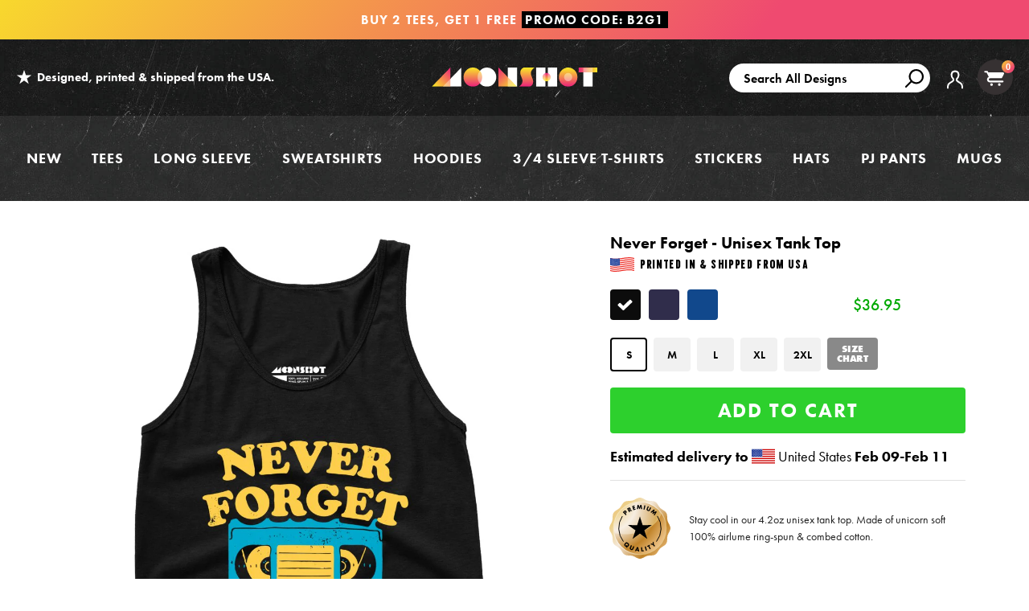

--- FILE ---
content_type: text/html; charset=utf-8
request_url: https://www.m00nshot.com/products/never-forget-unisex-tank-top
body_size: 57808
content:
<!doctype html>
<!--[if IE 9]> <html class="ie9 no-js supports-no-cookies" lang="en"> <![endif]-->
<!--[if (gt IE 9)|!(IE)]><!--> <html class="no-js supports-no-cookies" lang="en"> <!--<![endif]-->
<head>
  <script>  
  /**
  * Author: Triangle Digital
  * Website: triangledigital.xyz
  * Email: contact@triangledigital.xyz
  * Last Update: 17 May 2024
  * Description: This script handles various eCommerce tracking events, 
  * collecting customer data, handling AJAX requests, and pushing 
  * relevant data to the dataLayer for Google Tag Manager.
  */
  
  (function() {
      // Defining the class triangle_digital_datalayer
      class triangle_digital_datalayer {
        constructor() {
          // Initializing dataLayer if not already defined
          window.dataLayer = window.dataLayer || []; 
          
          // Prefix for events name
          this.eventPrefix = 'shopifygtm_';

          // Setting value to true to get formatted product ID
          this.formattedItemId = true; 

          // Data schema for ecommerce and dynamic remarketing
          this.dataSchema = {
            ecommerce: {
                show: true
            },
            dynamicRemarketing: {
                show: false,
                business_vertical: 'retail'
            }
          }

          // Selectors for adding to wishlist
          this.addToWishListSelectors = {
            'addWishListIcon': '',
            'gridItemSelector': '',
            'productLinkSelector': 'a[href*="/products/"]'
          }

          // Selectors for quick view
          this.quickViewSelector = {
            'quickViewElement': '',
            'gridItemSelector': '',
            'productLinkSelector': 'a[href*="/products/"]'
          }

          // Selector for mini cart button
          this.miniCartButton = [
            'a[href="/cart"]', 
          ];
          this.miniCartAppersOn = 'click';

          // Selectors for begin checkout buttons/links
          this.beginCheckoutButtons = [
            'input[name="checkout"]',
            'button[name="checkout"]',
            'a[href="/checkout"]',
            '.additional-checkout-buttons',
          ];

          // Selector for direct checkout button
          this.shopifyDirectCheckoutButton = [
            '.shopify-payment-button'
          ]

          // Setting value to true if Add to Cart redirects to the cart page
          this.isAddToCartRedirect = false;
          
          // Setting value to false if cart items increment/decrement/remove refresh page 
          this.isAjaxCartIncrementDecrement = true;
          
          // Caution: Do not modify anything below this line, as it may result in it not functioning correctly.
          this.cart = {"note":null,"attributes":{},"original_total_price":0,"total_price":0,"total_discount":0,"total_weight":0.0,"item_count":0,"items":[],"requires_shipping":false,"currency":"USD","items_subtotal_price":0,"cart_level_discount_applications":[],"checkout_charge_amount":0}
          this.countryCode = "US";
          this.collectData();  
          this.storeURL = "https://www.m00nshot.com";
          localStorage.setItem('shopCountryCode', this.countryCode);
        }

        // Function to update cart by fetching the latest cart data from the server
        updateCart() {
          fetch("/cart.js")
          .then((response) => response.json())
          .then((data) => {
            this.cart = data;
          });
        }

        // Function to create a debounced function to limit the rate at which a function is executed
       debounce(delay) {         
          let timeoutId;
          return function(func) {
            const context = this;
            const args = arguments;
            
            clearTimeout(timeoutId);
            
            timeoutId = setTimeout(function() {
              func.apply(context, args);
            }, delay);
          };
        }

        // Function to collect various types of data including customer data and events
        collectData() { 
            this.customerData();
            this.ajaxRequestData();
            this.searchPageData();
            this.miniCartData();
            this.beginCheckoutData();
  
            
  
            
              this.productSinglePage();
            
  
            
            
            this.addToWishListData();
            this.quickViewData();
            this.formData();
            this.phoneClickData();
            this.emailClickData();
        }        

        // Function to collect logged in customer data and push it to the dataLayer
        customerData() {
            const currentUser = {};
            

            if (currentUser.email) {
              currentUser.hash_email = "e3b0c44298fc1c149afbf4c8996fb92427ae41e4649b934ca495991b7852b855"
            }

            if (currentUser.phone) {
              currentUser.hash_phone = "e3b0c44298fc1c149afbf4c8996fb92427ae41e4649b934ca495991b7852b855"
            }

            window.dataLayer = window.dataLayer || [];
            dataLayer.push({
              customer: currentUser
            });

            // Log the pushed customer data to the console for SHOPIFY GTM PIXEL DEBUGGERging purposes
            console.log('%c[SHOPIFY GTM PIXEL DEBUGGER] Customer Data Pushed:', 'background: #222; color: #bada55; font-size: 14px; font-weight: bold;', currentUser);
        }

        // Function to handle AJAX requests for add_to_cart, remove_from_cart, search, and update the dataLayer accordingly
        ajaxRequestData() {
          const self = this;
          
          // Handling non-ajax add to cart
          if(this.isAddToCartRedirect) {
            document.addEventListener('submit', function(event) {
              const addToCartForm = event.target.closest('form[action="/cart/add"]');
              if(addToCartForm) {
                event.preventDefault();
                
                const formData = new FormData(addToCartForm);
            
                fetch(window.Shopify.routes.root + 'cart/add.js', {
                  method: 'POST',
                  body: formData
                })
                .then(response => {
                    window.location.href = "/cart";
                })
                .catch((error) => {
                  console.error('%c[ERROR] Add to Cart Request Failed:', 'background: #ff0000; color: white; font-size: 14px; font-weight: bold;', error);
                });
              }
            });
          }
          
          // Overriding fetch function to handle AJAX events
          let originalFetch = window.fetch;
          let debounce = this.debounce(800);
          
          window.fetch = function () {
            return originalFetch.apply(this, arguments).then((response) => {
              if (response.ok) {
                let cloneResponse = response.clone();
                let requestURL = arguments[0];
                
                // Handling search event
                if(/.*\/search\/?.*\?.*q=.+/.test(requestURL) && !requestURL.includes('&requestFrom=uldt')) {   
                  const queryString = requestURL.split('?')[1];
                  const urlParams = new URLSearchParams(queryString);
                  const search_term = urlParams.get("q");

                  debounce(function() {
                    fetch(`${self.storeURL}/search/suggest.json?q=${search_term}&resources[type]=product&requestFrom=uldt`)
                      .then(res => res.json())
                      .then(function(data) {
                            const products = data.resources.results.products;
                            if(products.length) {
                              const fetchRequests = products.map(product =>
                                fetch(`${self.storeURL}/${product.url.split('?')[0]}.js`)
                                  .then(response => response.json())
                                  .catch(error => console.error('%c[ERROR] Error fetching product:', 'background: #ff0000; color: white; font-size: 14px; font-weight: bold;', error))
                              );

                              Promise.all(fetchRequests)
                                .then(products => {
                                    const items = products.map((product) => {
                                      return {
                                        product_id: product.id,
                                        product_title: product.title,
                                        variant_id: product.variants[0].id,
                                        variant_title: product.variants[0].title,
                                        vendor: product.vendor,
                                        total_discount: 0,
                                        final_price: product.price_min,
                                        product_type: product.type, 
                                        quantity: 1
                                      }
                                    });

                                    self.ecommerceDataLayer('search', {search_term, items});
                                })
                            }else {
                              self.ecommerceDataLayer('search', {search_term, items: []});
                            }
                      });
                  });
                }
                // Handling add to cart event
                else if (requestURL.includes("/cart/add")) {
                  cloneResponse.text().then((text) => {
                    let data = JSON.parse(text);

                    if(data.items && Array.isArray(data.items)) {
                      data.items.forEach(function(item) {
                         self.ecommerceDataLayer('add_to_cart', {items: [item]});
                      })
                    } else {
                      self.ecommerceDataLayer('add_to_cart', {items: [data]});
                    }
                    self.updateCart();
                  });
                }
                // Handling cart change event
                else if(requestURL.includes("/cart/change") || requestURL.includes("/cart/update")) {
                  
                   cloneResponse.text().then((text) => {
                     
                    let newCart = JSON.parse(text);
                    let newCartItems = newCart.items;
                    let oldCartItems = self.cart.items;

                    for(let i = 0; i < oldCartItems.length; i++) {
                      let item = oldCartItems[i];
                      let newItem = newCartItems.find(newItems => newItems.id === item.id);


                      if(newItem) {

                        if(newItem.quantity > item.quantity) {
                          // cart item increment
                          let quantity = (newItem.quantity - item.quantity);
                          let updatedItem = {...item, quantity}
                          self.ecommerceDataLayer('add_to_cart', {items: [updatedItem]});
                          self.updateCart(); 

                        }else if(newItem.quantity < item.quantity) {
                          // cart item decrement
                          let quantity = (item.quantity - newItem.quantity);
                          let updatedItem = {...item, quantity}
                          self.ecommerceDataLayer('remove_from_cart', {items: [updatedItem]});
                          self.updateCart(); 
                        }

                      }else {
                        self.ecommerceDataLayer('remove_from_cart', {items: [item]});
                        self.updateCart(); 
                      }
                    }
                  });
                }
              }
              return response;
            });
          }
          // End of fetch 

          // Overriding XMLHttpRequest to handle AJAX events
          var origXMLHttpRequest = XMLHttpRequest;
          XMLHttpRequest = function() {
            var requestURL;
    
            var xhr = new origXMLHttpRequest();
            var origOpen = xhr.open;
            var origSend = xhr.send;
            
            // Override the `open` function.
            xhr.open = function(method, url) {
                requestURL = url;
                return origOpen.apply(this, arguments);
            };
    
    
            xhr.send = function() {
    
                // Proceeding if the request URL matches what we're looking for.
                if (requestURL.includes("/cart/add") || requestURL.includes("/cart/change") || /.*\/search\/?.*\?.*q=.+/.test(requestURL)) {
        
                    xhr.addEventListener('load', function() {
                        if (xhr.readyState === 4) {
                            if (xhr.status >= 200 && xhr.status < 400) { 

                              if(/.*\/search\/?.*\?.*q=.+/.test(requestURL) && !requestURL.includes('&requestFrom=uldt')) {
                                const queryString = requestURL.split('?')[1];
                                const urlParams = new URLSearchParams(queryString);
                                const search_term = urlParams.get("q");

                                debounce(function() {
                                    fetch(`${self.storeURL}/search/suggest.json?q=${search_term}&resources[type]=product&requestFrom=uldt`)
                                      .then(res => res.json())
                                      .then(function(data) {
                                            const products = data.resources.results.products;
                                            if(products.length) {
                                              const fetchRequests = products.map(product =>
                                                fetch(`${self.storeURL}/${product.url.split('?')[0]}.js`)
                                                  .then(response => response.json())
                                                  .catch(error => console.error('%c[ERROR] Error fetching product:', 'background: #ff0000; color: white; font-size: 14px; font-weight: bold;', error))
                                              );
                
                                              Promise.all(fetchRequests)
                                                .then(products => {
                                                    const items = products.map((product) => {
                                                      return {
                                                        product_id: product.id,
                                                        product_title: product.title,
                                                        variant_id: product.variants[0].id,
                                                        variant_title: product.variants[0].title,
                                                        vendor: product.vendor,
                                                        total_discount: 0,
                                                        final_price: product.price_min,
                                                        product_type: product.type, 
                                                        quantity: 1
                                                      }
                                                    });
                
                                                    self.ecommerceDataLayer('search', {search_term, items});
                                                })
                                            }else {
                                              self.ecommerceDataLayer('search', {search_term, items: []});
                                            }
                                      });
                                  });

                              }

                              else if(requestURL.includes("/cart/add")) {
                                  const data = JSON.parse(xhr.responseText);

                                  if(data.items && Array.isArray(data.items)) {
                                    data.items.forEach(function(item) {
                                        self.ecommerceDataLayer('add_to_cart', {items: [item]});
                                      })
                                  } else {
                                    self.ecommerceDataLayer('add_to_cart', {items: [data]});
                                  }
                                  self.updateCart();
                                 
                               }else if(requestURL.includes("/cart/change")) {
                                 
                                  const newCart = JSON.parse(xhr.responseText);
                                  const newCartItems = newCart.items;
                                  let oldCartItems = self.cart.items;
              
                                  for(let i = 0; i < oldCartItems.length; i++) {
                                    let item = oldCartItems[i];
                                    let newItem = newCartItems.find(newItems => newItems.id === item.id);
              
              
                                    if(newItem) {
                                      if(newItem.quantity > item.quantity) {
                                        // cart item increment
                                        let quantity = (newItem.quantity - item.quantity);
                                        let updatedItem = {...item, quantity}
                                        self.ecommerceDataLayer('add_to_cart', {items: [updatedItem]});
                                        self.updateCart(); 
              
                                      }else if(newItem.quantity < item.quantity) {
                                        // cart item decrement
                                        let quantity = (item.quantity - newItem.quantity);
                                        let updatedItem = {...item, quantity}
                                        self.ecommerceDataLayer('remove_from_cart', {items: [updatedItem]});
                                        self.updateCart(); 
                                      }
                                      
              
                                    }else {
                                      self.ecommerceDataLayer('remove_from_cart', {items: [item]});
                                      self.updateCart(); 
                                    }
                                  }
                               }          
                            }
                        }
                    });
                }
    
                return origSend.apply(this, arguments);
            };
    
            return xhr;
          }; 
          // End of XMLHttpRequest
        }

        // Function for collecting data from search page and pushing to dataLayer
        searchPageData() {
          const self = this;
          let pageUrl = window.location.href;
          
          if(/.+\/search\?.*\&?q=.+/.test(pageUrl)) {   
            const queryString = pageUrl.split('?')[1];
            const urlParams = new URLSearchParams(queryString);
            const search_term = urlParams.get("q");
                
            fetch(`https://www.m00nshot.com/search/suggest.json?q=${search_term}&resources[type]=product&requestFrom=uldt`)
            .then(res => res.json())
            .then(function(data) {
                  const products = data.resources.results.products;
                  if(products.length) {
                    const fetchRequests = products.map(product =>
                      fetch(`${self.storeURL}/${product.url.split('?')[0]}.js`)
                        .then(response => response.json())
                        .catch(error => console.error('%c[ERROR] Error fetching product:', 'background: #ff0000; color: white; font-size: 14px; font-weight: bold;', error))
                    );
                    Promise.all(fetchRequests)
                    .then(products => {
                        const items = products.map((product) => {
                            return {
                            product_id: product.id,
                            product_title: product.title,
                            variant_id: product.variants[0].id,
                            variant_title: product.variants[0].title,
                            vendor: product.vendor,
                            total_discount: 0,
                            final_price: product.price_min,
                            product_type: product.type, 
                            quantity: 1
                            }
                        });

                        self.ecommerceDataLayer('search', {search_term, items});
                    });
                  }else {
                    self.ecommerceDataLayer('search', {search_term, items: []});
                  }
            });
          }
        }

        // Function to collect data from the mini cart and push to dataLayer
        miniCartData() {
          if(this.miniCartButton.length) {
            let self = this;
            if(this.miniCartAppersOn === 'hover') {
              this.miniCartAppersOn = 'mouseenter';
            }
            this.miniCartButton.forEach((selector) => {
              let miniCartButtons = document.querySelectorAll(selector);
              miniCartButtons.forEach((miniCartButton) => {
                miniCartButton.addEventListener(self.miniCartAppersOn, () => {
                  self.ecommerceDataLayer('view_cart', self.cart);
                  console.log('%c[SHOPIFY GTM PIXEL DEBUGGER] View Cart Event Pushed (Mini Cart):', 'background: #222; color: #bada55; font-size: 14px; font-weight: bold;', self.cart);
                });
              });
            });
          }
        }

        // Function to track 'begin_checkout' event and push to dataLayer
        beginCheckoutData() {
          let self = this;
          document.addEventListener('pointerdown', (event) => {
            let targetElement = event.target.closest(self.beginCheckoutButtons.join(', '));
            if(targetElement) {
              self.ecommerceDataLayer('begin_checkout', self.cart);
              console.log('%c[SHOPIFY GTM PIXEL DEBUGGER] Begin Checkout Event Pushed:', 'background: #6a1b9a; color: #fff; font-size: 14px; font-weight: bold;', self.cart);
            }
          });
        }

        // Function to track 'view_cart', 'add_to_cart', and 'remove_from_cart' events on the cart page
        viewCartPageData() {
          this.ecommerceDataLayer('view_cart', this.cart);
          console.log('%c[SHOPIFY GTM PIXEL DEBUGGER] View Cart Event Pushed (Cart Page):', 'background: #1e88e5; color: #fff; font-size: 14px; font-weight: bold;', this.cart);

          if(!this.isAjaxCartIncrementDecrement) {
            const self = this;
            document.addEventListener('pointerdown', (event) => {
              const target = event.target.closest('a[href*="/cart/change?"]');
              if(target) {
                const linkUrl = target.getAttribute('href');
                const queryString = linkUrl.split("?")[1];
                const urlParams = new URLSearchParams(queryString);
                const newQuantity = urlParams.get("quantity");
                const line = urlParams.get("line");
                const cart_id = urlParams.get("id");
                
                if(newQuantity && (line || cart_id)) {
                  let item = line ? {...self.cart.items[line - 1]} : self.cart.items.find(item => item.key === cart_id);
                  let event = 'add_to_cart';
                  if(newQuantity < item.quantity) {
                    event = 'remove_from_cart';
                  }
                  let quantity = Math.abs(newQuantity - item.quantity);
                  item['quantity'] = quantity;
                  self.ecommerceDataLayer(event, {items: [item]});
                  console.log(`%c[SHOPIFY GTM PIXEL DEBUGGER] ${event === 'add_to_cart' ? 'Add to Cart' : 'Remove from Cart'} Event Pushed:`, 'background: #f57c00; color: #fff; font-size: 14px; font-weight: bold;', item);
                }
              }
            });
          }
        }

        // Function to track 'view_item' and 'begin_checkout' events on the product single page
        productSinglePage() {
          
          const item = {
            product_id: 7723473109162,
            variant_id: 44718534820010,
            product_title: "Never Forget - Unisex Tank Top",
            line_level_total_discount: 0,
            vendor: "m00nshot",
            sku: null,
            product_type: "Unisex Tank Top",
            item_list_id: 300703154346,
            item_list_name: "All Products",
            
            variant_title: "Black \/ S",
            
            final_price: 3695,
            quantity: 1
          };
          
          const variants = [{"id":44718534820010,"title":"Black \/ S","option1":"Black","option2":"S","option3":null,"sku":"BC3480_black_s_full-front_never-forget_unisex-tank-top","requires_shipping":true,"taxable":true,"featured_image":{"id":36078941536426,"product_id":7723473109162,"position":1,"created_at":"2023-05-01T23:55:40-07:00","updated_at":"2025-11-06T09:32:46-08:00","alt":"Never Forget - Black - Full Front","width":1200,"height":1200,"src":"\/\/www.m00nshot.com\/cdn\/shop\/products\/never-forget-unisex-tank-top.jpg?v=1762450366","variant_ids":[44718534820010,44718535016618,44718535049386,44718535082154,44718535114922]},"available":true,"name":"Never Forget - Unisex Tank Top - Black \/ S","public_title":"Black \/ S","options":["Black","S"],"price":3695,"weight":0,"compare_at_price":null,"inventory_quantity":36,"inventory_management":"shopify","inventory_policy":"deny","barcode":null,"featured_media":{"alt":"Never Forget - Black - Full Front","id":28763787788458,"position":1,"preview_image":{"aspect_ratio":1.0,"height":1200,"width":1200,"src":"\/\/www.m00nshot.com\/cdn\/shop\/products\/never-forget-unisex-tank-top.jpg?v=1762450366"}},"requires_selling_plan":false,"selling_plan_allocations":[],"quantity_rule":{"min":1,"max":null,"increment":1}},{"id":44718535016618,"title":"Black \/ M","option1":"Black","option2":"M","option3":null,"sku":"BC3480_black_m_full-front_never-forget_unisex-tank-top","requires_shipping":true,"taxable":true,"featured_image":{"id":36078941536426,"product_id":7723473109162,"position":1,"created_at":"2023-05-01T23:55:40-07:00","updated_at":"2025-11-06T09:32:46-08:00","alt":"Never Forget - Black - Full Front","width":1200,"height":1200,"src":"\/\/www.m00nshot.com\/cdn\/shop\/products\/never-forget-unisex-tank-top.jpg?v=1762450366","variant_ids":[44718534820010,44718535016618,44718535049386,44718535082154,44718535114922]},"available":true,"name":"Never Forget - Unisex Tank Top - Black \/ M","public_title":"Black \/ M","options":["Black","M"],"price":3695,"weight":0,"compare_at_price":null,"inventory_quantity":36,"inventory_management":"shopify","inventory_policy":"deny","barcode":null,"featured_media":{"alt":"Never Forget - Black - Full Front","id":28763787788458,"position":1,"preview_image":{"aspect_ratio":1.0,"height":1200,"width":1200,"src":"\/\/www.m00nshot.com\/cdn\/shop\/products\/never-forget-unisex-tank-top.jpg?v=1762450366"}},"requires_selling_plan":false,"selling_plan_allocations":[],"quantity_rule":{"min":1,"max":null,"increment":1}},{"id":44718535049386,"title":"Black \/ L","option1":"Black","option2":"L","option3":null,"sku":"BC3480_black_l_full-front_never-forget_unisex-tank-top","requires_shipping":true,"taxable":true,"featured_image":{"id":36078941536426,"product_id":7723473109162,"position":1,"created_at":"2023-05-01T23:55:40-07:00","updated_at":"2025-11-06T09:32:46-08:00","alt":"Never Forget - Black - Full Front","width":1200,"height":1200,"src":"\/\/www.m00nshot.com\/cdn\/shop\/products\/never-forget-unisex-tank-top.jpg?v=1762450366","variant_ids":[44718534820010,44718535016618,44718535049386,44718535082154,44718535114922]},"available":true,"name":"Never Forget - Unisex Tank Top - Black \/ L","public_title":"Black \/ L","options":["Black","L"],"price":3695,"weight":0,"compare_at_price":null,"inventory_quantity":36,"inventory_management":"shopify","inventory_policy":"deny","barcode":null,"featured_media":{"alt":"Never Forget - Black - Full Front","id":28763787788458,"position":1,"preview_image":{"aspect_ratio":1.0,"height":1200,"width":1200,"src":"\/\/www.m00nshot.com\/cdn\/shop\/products\/never-forget-unisex-tank-top.jpg?v=1762450366"}},"requires_selling_plan":false,"selling_plan_allocations":[],"quantity_rule":{"min":1,"max":null,"increment":1}},{"id":44718535082154,"title":"Black \/ XL","option1":"Black","option2":"XL","option3":null,"sku":"BC3480_black_xl_full-front_never-forget_unisex-tank-top","requires_shipping":true,"taxable":true,"featured_image":{"id":36078941536426,"product_id":7723473109162,"position":1,"created_at":"2023-05-01T23:55:40-07:00","updated_at":"2025-11-06T09:32:46-08:00","alt":"Never Forget - Black - Full Front","width":1200,"height":1200,"src":"\/\/www.m00nshot.com\/cdn\/shop\/products\/never-forget-unisex-tank-top.jpg?v=1762450366","variant_ids":[44718534820010,44718535016618,44718535049386,44718535082154,44718535114922]},"available":true,"name":"Never Forget - Unisex Tank Top - Black \/ XL","public_title":"Black \/ XL","options":["Black","XL"],"price":3695,"weight":0,"compare_at_price":null,"inventory_quantity":36,"inventory_management":"shopify","inventory_policy":"deny","barcode":null,"featured_media":{"alt":"Never Forget - Black - Full Front","id":28763787788458,"position":1,"preview_image":{"aspect_ratio":1.0,"height":1200,"width":1200,"src":"\/\/www.m00nshot.com\/cdn\/shop\/products\/never-forget-unisex-tank-top.jpg?v=1762450366"}},"requires_selling_plan":false,"selling_plan_allocations":[],"quantity_rule":{"min":1,"max":null,"increment":1}},{"id":44718535114922,"title":"Black \/ 2XL","option1":"Black","option2":"2XL","option3":null,"sku":"BC3480_black_2xl_full-front_never-forget_unisex-tank-top","requires_shipping":true,"taxable":true,"featured_image":{"id":36078941536426,"product_id":7723473109162,"position":1,"created_at":"2023-05-01T23:55:40-07:00","updated_at":"2025-11-06T09:32:46-08:00","alt":"Never Forget - Black - Full Front","width":1200,"height":1200,"src":"\/\/www.m00nshot.com\/cdn\/shop\/products\/never-forget-unisex-tank-top.jpg?v=1762450366","variant_ids":[44718534820010,44718535016618,44718535049386,44718535082154,44718535114922]},"available":true,"name":"Never Forget - Unisex Tank Top - Black \/ 2XL","public_title":"Black \/ 2XL","options":["Black","2XL"],"price":3795,"weight":0,"compare_at_price":null,"inventory_quantity":36,"inventory_management":"shopify","inventory_policy":"deny","barcode":null,"featured_media":{"alt":"Never Forget - Black - Full Front","id":28763787788458,"position":1,"preview_image":{"aspect_ratio":1.0,"height":1200,"width":1200,"src":"\/\/www.m00nshot.com\/cdn\/shop\/products\/never-forget-unisex-tank-top.jpg?v=1762450366"}},"requires_selling_plan":false,"selling_plan_allocations":[],"quantity_rule":{"min":1,"max":null,"increment":1}},{"id":44718535180458,"title":"Navy \/ S","option1":"Navy","option2":"S","option3":null,"sku":"BC3480_navy_s_full-front_never-forget_unisex-tank-top","requires_shipping":true,"taxable":true,"featured_image":{"id":36078941601962,"product_id":7723473109162,"position":2,"created_at":"2023-05-01T23:55:43-07:00","updated_at":"2023-05-01T23:55:43-07:00","alt":"Never Forget - Navy - Full Front","width":1200,"height":1200,"src":"\/\/www.m00nshot.com\/cdn\/shop\/products\/never-forget-unisex-tank-top_8a7ff9d7-7cca-4366-956b-60cd92258028.jpg?v=1683010543","variant_ids":[44718535180458,44718535213226,44718535245994,44718535278762,44718535344298]},"available":true,"name":"Never Forget - Unisex Tank Top - Navy \/ S","public_title":"Navy \/ S","options":["Navy","S"],"price":3695,"weight":0,"compare_at_price":null,"inventory_quantity":36,"inventory_management":"shopify","inventory_policy":"deny","barcode":null,"featured_media":{"alt":"Never Forget - Navy - Full Front","id":28763787853994,"position":2,"preview_image":{"aspect_ratio":1.0,"height":1200,"width":1200,"src":"\/\/www.m00nshot.com\/cdn\/shop\/products\/never-forget-unisex-tank-top_8a7ff9d7-7cca-4366-956b-60cd92258028.jpg?v=1683010543"}},"requires_selling_plan":false,"selling_plan_allocations":[],"quantity_rule":{"min":1,"max":null,"increment":1}},{"id":44718535213226,"title":"Navy \/ M","option1":"Navy","option2":"M","option3":null,"sku":"BC3480_navy_m_full-front_never-forget_unisex-tank-top","requires_shipping":true,"taxable":true,"featured_image":{"id":36078941601962,"product_id":7723473109162,"position":2,"created_at":"2023-05-01T23:55:43-07:00","updated_at":"2023-05-01T23:55:43-07:00","alt":"Never Forget - Navy - Full Front","width":1200,"height":1200,"src":"\/\/www.m00nshot.com\/cdn\/shop\/products\/never-forget-unisex-tank-top_8a7ff9d7-7cca-4366-956b-60cd92258028.jpg?v=1683010543","variant_ids":[44718535180458,44718535213226,44718535245994,44718535278762,44718535344298]},"available":true,"name":"Never Forget - Unisex Tank Top - Navy \/ M","public_title":"Navy \/ M","options":["Navy","M"],"price":3695,"weight":0,"compare_at_price":null,"inventory_quantity":36,"inventory_management":"shopify","inventory_policy":"deny","barcode":null,"featured_media":{"alt":"Never Forget - Navy - Full Front","id":28763787853994,"position":2,"preview_image":{"aspect_ratio":1.0,"height":1200,"width":1200,"src":"\/\/www.m00nshot.com\/cdn\/shop\/products\/never-forget-unisex-tank-top_8a7ff9d7-7cca-4366-956b-60cd92258028.jpg?v=1683010543"}},"requires_selling_plan":false,"selling_plan_allocations":[],"quantity_rule":{"min":1,"max":null,"increment":1}},{"id":44718535245994,"title":"Navy \/ L","option1":"Navy","option2":"L","option3":null,"sku":"BC3480_navy_l_full-front_never-forget_unisex-tank-top","requires_shipping":true,"taxable":true,"featured_image":{"id":36078941601962,"product_id":7723473109162,"position":2,"created_at":"2023-05-01T23:55:43-07:00","updated_at":"2023-05-01T23:55:43-07:00","alt":"Never Forget - Navy - Full Front","width":1200,"height":1200,"src":"\/\/www.m00nshot.com\/cdn\/shop\/products\/never-forget-unisex-tank-top_8a7ff9d7-7cca-4366-956b-60cd92258028.jpg?v=1683010543","variant_ids":[44718535180458,44718535213226,44718535245994,44718535278762,44718535344298]},"available":true,"name":"Never Forget - Unisex Tank Top - Navy \/ L","public_title":"Navy \/ L","options":["Navy","L"],"price":3695,"weight":0,"compare_at_price":null,"inventory_quantity":36,"inventory_management":"shopify","inventory_policy":"deny","barcode":null,"featured_media":{"alt":"Never Forget - Navy - Full Front","id":28763787853994,"position":2,"preview_image":{"aspect_ratio":1.0,"height":1200,"width":1200,"src":"\/\/www.m00nshot.com\/cdn\/shop\/products\/never-forget-unisex-tank-top_8a7ff9d7-7cca-4366-956b-60cd92258028.jpg?v=1683010543"}},"requires_selling_plan":false,"selling_plan_allocations":[],"quantity_rule":{"min":1,"max":null,"increment":1}},{"id":44718535278762,"title":"Navy \/ XL","option1":"Navy","option2":"XL","option3":null,"sku":"BC3480_navy_xl_full-front_never-forget_unisex-tank-top","requires_shipping":true,"taxable":true,"featured_image":{"id":36078941601962,"product_id":7723473109162,"position":2,"created_at":"2023-05-01T23:55:43-07:00","updated_at":"2023-05-01T23:55:43-07:00","alt":"Never Forget - Navy - Full Front","width":1200,"height":1200,"src":"\/\/www.m00nshot.com\/cdn\/shop\/products\/never-forget-unisex-tank-top_8a7ff9d7-7cca-4366-956b-60cd92258028.jpg?v=1683010543","variant_ids":[44718535180458,44718535213226,44718535245994,44718535278762,44718535344298]},"available":true,"name":"Never Forget - Unisex Tank Top - Navy \/ XL","public_title":"Navy \/ XL","options":["Navy","XL"],"price":3695,"weight":0,"compare_at_price":null,"inventory_quantity":36,"inventory_management":"shopify","inventory_policy":"deny","barcode":null,"featured_media":{"alt":"Never Forget - Navy - Full Front","id":28763787853994,"position":2,"preview_image":{"aspect_ratio":1.0,"height":1200,"width":1200,"src":"\/\/www.m00nshot.com\/cdn\/shop\/products\/never-forget-unisex-tank-top_8a7ff9d7-7cca-4366-956b-60cd92258028.jpg?v=1683010543"}},"requires_selling_plan":false,"selling_plan_allocations":[],"quantity_rule":{"min":1,"max":null,"increment":1}},{"id":44718535344298,"title":"Navy \/ 2XL","option1":"Navy","option2":"2XL","option3":null,"sku":"BC3480_navy_2xl_full-front_never-forget_unisex-tank-top","requires_shipping":true,"taxable":true,"featured_image":{"id":36078941601962,"product_id":7723473109162,"position":2,"created_at":"2023-05-01T23:55:43-07:00","updated_at":"2023-05-01T23:55:43-07:00","alt":"Never Forget - Navy - Full Front","width":1200,"height":1200,"src":"\/\/www.m00nshot.com\/cdn\/shop\/products\/never-forget-unisex-tank-top_8a7ff9d7-7cca-4366-956b-60cd92258028.jpg?v=1683010543","variant_ids":[44718535180458,44718535213226,44718535245994,44718535278762,44718535344298]},"available":true,"name":"Never Forget - Unisex Tank Top - Navy \/ 2XL","public_title":"Navy \/ 2XL","options":["Navy","2XL"],"price":3795,"weight":0,"compare_at_price":null,"inventory_quantity":36,"inventory_management":"shopify","inventory_policy":"deny","barcode":null,"featured_media":{"alt":"Never Forget - Navy - Full Front","id":28763787853994,"position":2,"preview_image":{"aspect_ratio":1.0,"height":1200,"width":1200,"src":"\/\/www.m00nshot.com\/cdn\/shop\/products\/never-forget-unisex-tank-top_8a7ff9d7-7cca-4366-956b-60cd92258028.jpg?v=1683010543"}},"requires_selling_plan":false,"selling_plan_allocations":[],"quantity_rule":{"min":1,"max":null,"increment":1}},{"id":44718535377066,"title":"True Royal \/ S","option1":"True Royal","option2":"S","option3":null,"sku":"BC3480_true-royal_s_full-front_never-forget_unisex-tank-top","requires_shipping":true,"taxable":true,"featured_image":{"id":36078941929642,"product_id":7723473109162,"position":3,"created_at":"2023-05-01T23:55:48-07:00","updated_at":"2023-05-01T23:55:48-07:00","alt":"Never Forget - True Royal - Full Front","width":1200,"height":1200,"src":"\/\/www.m00nshot.com\/cdn\/shop\/products\/never-forget-unisex-tank-top_379e40dc-3189-4e20-bbc4-102c75dfeae7.jpg?v=1683010548","variant_ids":[44718535377066,44718535409834,44718535442602,44718535475370,44718535540906]},"available":true,"name":"Never Forget - Unisex Tank Top - True Royal \/ S","public_title":"True Royal \/ S","options":["True Royal","S"],"price":3695,"weight":0,"compare_at_price":null,"inventory_quantity":36,"inventory_management":"shopify","inventory_policy":"deny","barcode":null,"featured_media":{"alt":"Never Forget - True Royal - Full Front","id":28763788181674,"position":3,"preview_image":{"aspect_ratio":1.0,"height":1200,"width":1200,"src":"\/\/www.m00nshot.com\/cdn\/shop\/products\/never-forget-unisex-tank-top_379e40dc-3189-4e20-bbc4-102c75dfeae7.jpg?v=1683010548"}},"requires_selling_plan":false,"selling_plan_allocations":[],"quantity_rule":{"min":1,"max":null,"increment":1}},{"id":44718535409834,"title":"True Royal \/ M","option1":"True Royal","option2":"M","option3":null,"sku":"BC3480_true-royal_m_full-front_never-forget_unisex-tank-top","requires_shipping":true,"taxable":true,"featured_image":{"id":36078941929642,"product_id":7723473109162,"position":3,"created_at":"2023-05-01T23:55:48-07:00","updated_at":"2023-05-01T23:55:48-07:00","alt":"Never Forget - True Royal - Full Front","width":1200,"height":1200,"src":"\/\/www.m00nshot.com\/cdn\/shop\/products\/never-forget-unisex-tank-top_379e40dc-3189-4e20-bbc4-102c75dfeae7.jpg?v=1683010548","variant_ids":[44718535377066,44718535409834,44718535442602,44718535475370,44718535540906]},"available":true,"name":"Never Forget - Unisex Tank Top - True Royal \/ M","public_title":"True Royal \/ M","options":["True Royal","M"],"price":3695,"weight":0,"compare_at_price":null,"inventory_quantity":36,"inventory_management":"shopify","inventory_policy":"deny","barcode":null,"featured_media":{"alt":"Never Forget - True Royal - Full Front","id":28763788181674,"position":3,"preview_image":{"aspect_ratio":1.0,"height":1200,"width":1200,"src":"\/\/www.m00nshot.com\/cdn\/shop\/products\/never-forget-unisex-tank-top_379e40dc-3189-4e20-bbc4-102c75dfeae7.jpg?v=1683010548"}},"requires_selling_plan":false,"selling_plan_allocations":[],"quantity_rule":{"min":1,"max":null,"increment":1}},{"id":44718535442602,"title":"True Royal \/ L","option1":"True Royal","option2":"L","option3":null,"sku":"BC3480_true-royal_l_full-front_never-forget_unisex-tank-top","requires_shipping":true,"taxable":true,"featured_image":{"id":36078941929642,"product_id":7723473109162,"position":3,"created_at":"2023-05-01T23:55:48-07:00","updated_at":"2023-05-01T23:55:48-07:00","alt":"Never Forget - True Royal - Full Front","width":1200,"height":1200,"src":"\/\/www.m00nshot.com\/cdn\/shop\/products\/never-forget-unisex-tank-top_379e40dc-3189-4e20-bbc4-102c75dfeae7.jpg?v=1683010548","variant_ids":[44718535377066,44718535409834,44718535442602,44718535475370,44718535540906]},"available":true,"name":"Never Forget - Unisex Tank Top - True Royal \/ L","public_title":"True Royal \/ L","options":["True Royal","L"],"price":3695,"weight":0,"compare_at_price":null,"inventory_quantity":36,"inventory_management":"shopify","inventory_policy":"deny","barcode":null,"featured_media":{"alt":"Never Forget - True Royal - Full Front","id":28763788181674,"position":3,"preview_image":{"aspect_ratio":1.0,"height":1200,"width":1200,"src":"\/\/www.m00nshot.com\/cdn\/shop\/products\/never-forget-unisex-tank-top_379e40dc-3189-4e20-bbc4-102c75dfeae7.jpg?v=1683010548"}},"requires_selling_plan":false,"selling_plan_allocations":[],"quantity_rule":{"min":1,"max":null,"increment":1}},{"id":44718535475370,"title":"True Royal \/ XL","option1":"True Royal","option2":"XL","option3":null,"sku":"BC3480_true-royal_xl_full-front_never-forget_unisex-tank-top","requires_shipping":true,"taxable":true,"featured_image":{"id":36078941929642,"product_id":7723473109162,"position":3,"created_at":"2023-05-01T23:55:48-07:00","updated_at":"2023-05-01T23:55:48-07:00","alt":"Never Forget - True Royal - Full Front","width":1200,"height":1200,"src":"\/\/www.m00nshot.com\/cdn\/shop\/products\/never-forget-unisex-tank-top_379e40dc-3189-4e20-bbc4-102c75dfeae7.jpg?v=1683010548","variant_ids":[44718535377066,44718535409834,44718535442602,44718535475370,44718535540906]},"available":true,"name":"Never Forget - Unisex Tank Top - True Royal \/ XL","public_title":"True Royal \/ XL","options":["True Royal","XL"],"price":3695,"weight":0,"compare_at_price":null,"inventory_quantity":36,"inventory_management":"shopify","inventory_policy":"deny","barcode":null,"featured_media":{"alt":"Never Forget - True Royal - Full Front","id":28763788181674,"position":3,"preview_image":{"aspect_ratio":1.0,"height":1200,"width":1200,"src":"\/\/www.m00nshot.com\/cdn\/shop\/products\/never-forget-unisex-tank-top_379e40dc-3189-4e20-bbc4-102c75dfeae7.jpg?v=1683010548"}},"requires_selling_plan":false,"selling_plan_allocations":[],"quantity_rule":{"min":1,"max":null,"increment":1}},{"id":44718535540906,"title":"True Royal \/ 2XL","option1":"True Royal","option2":"2XL","option3":null,"sku":"BC3480_true-royal_2xl_full-front_never-forget_unisex-tank-top","requires_shipping":true,"taxable":true,"featured_image":{"id":36078941929642,"product_id":7723473109162,"position":3,"created_at":"2023-05-01T23:55:48-07:00","updated_at":"2023-05-01T23:55:48-07:00","alt":"Never Forget - True Royal - Full Front","width":1200,"height":1200,"src":"\/\/www.m00nshot.com\/cdn\/shop\/products\/never-forget-unisex-tank-top_379e40dc-3189-4e20-bbc4-102c75dfeae7.jpg?v=1683010548","variant_ids":[44718535377066,44718535409834,44718535442602,44718535475370,44718535540906]},"available":true,"name":"Never Forget - Unisex Tank Top - True Royal \/ 2XL","public_title":"True Royal \/ 2XL","options":["True Royal","2XL"],"price":3795,"weight":0,"compare_at_price":null,"inventory_quantity":36,"inventory_management":"shopify","inventory_policy":"deny","barcode":null,"featured_media":{"alt":"Never Forget - True Royal - Full Front","id":28763788181674,"position":3,"preview_image":{"aspect_ratio":1.0,"height":1200,"width":1200,"src":"\/\/www.m00nshot.com\/cdn\/shop\/products\/never-forget-unisex-tank-top_379e40dc-3189-4e20-bbc4-102c75dfeae7.jpg?v=1683010548"}},"requires_selling_plan":false,"selling_plan_allocations":[],"quantity_rule":{"min":1,"max":null,"increment":1}}]
          this.ecommerceDataLayer('view_item', {items: [item]});
          console.log('%c[SHOPIFY GTM PIXEL DEBUGGER] View Item Event Pushed:', 'background: #00c853; color: #fff; font-size: 14px; font-weight: bold;', item);

          if(this.shopifyDirectCheckoutButton.length) {
            let self = this;
            document.addEventListener('pointerdown', (event) => {  
              let target = event.target;
              let checkoutButton = event.target.closest(this.shopifyDirectCheckoutButton.join(', '));
              if(checkoutButton && (variants || self.quickViewVariants)) {
                let checkoutForm = checkoutButton.closest('form[action*="/cart/add"]');
                if(checkoutForm) {
                  let variant_id = null;
                  let varientInput = checkoutForm.querySelector('input[name="id"]');
                  let varientIdFromURL = new URLSearchParams(window.location.search).get('variant');
                  let firstVarientId = item.variant_id;

                  if(varientInput) {
                    variant_id = parseInt(varientInput.value);
                  } else if(varientIdFromURL) {
                    variant_id = varientIdFromURL;
                  } else if(firstVarientId) {
                    variant_id = firstVarientId;
                  }

                  if(variant_id) {
                    variant_id = parseInt(variant_id);
                    let quantity = 1;
                    let quantitySelector = checkoutForm.getAttribute('id');
                    if(quantitySelector) {
                      let quentityInput = document.querySelector('input[name="quantity"][form="'+quantitySelector+'"]');
                      if(quentityInput) {
                        quantity = +quentityInput.value;
                      }
                    }
                    if(variant_id) {
                      let variant = variants.find(item => item.id === +variant_id);
                      if(variant && item) {
                        item['variant_id'] = variant_id;
                        item['variant_title'] = variant.title;
                        item['final_price'] = variant.price;
                        item['quantity'] = quantity;
                        self.ecommerceDataLayer('add_to_cart', {items: [item]});
                        self.ecommerceDataLayer('begin_checkout', {items: [item]});
                        console.log('%c[SHOPIFY GTM PIXEL DEBUGGER] Add to Cart Event Pushed:', 'background: #f57c00; color: #fff; font-size: 14px; font-weight: bold;', item);
                        console.log('%c[SHOPIFY GTM PIXEL DEBUGGER] Begin Checkout Event Pushed:', 'background: #6a1b9a; color: #fff; font-size: 14px; font-weight: bold;', item);
                      } else if(self.quickViewedItem) {                                  
                        let variant = self.quickViewVariants.find(item => item.id === +variant_id);
                        if(variant) {
                          self.quickViewedItem['variant_id'] = variant_id;
                          self.quickViewedItem['variant_title'] = variant.title;
                          self.quickViewedItem['final_price'] = parseFloat(variant.price) * 100;
                          self.quickViewedItem['quantity'] = quantity;
                          self.ecommerceDataLayer('add_to_cart', {items: [self.quickViewedItem]});
                          self.ecommerceDataLayer('begin_checkout', {items: [self.quickViewedItem]});
                          console.log('%c[SHOPIFY GTM PIXEL DEBUGGER] Add to Cart Event Pushed:', 'background: #f57c00; color: #fff; font-size: 14px; font-weight: bold;', self.quickViewedItem);
                          console.log('%c[SHOPIFY GTM PIXEL DEBUGGER] Begin Checkout Event Pushed:', 'background: #6a1b9a; color: #fff; font-size: 14px; font-weight: bold;', self.quickViewedItem);
                        }
                      }
                    }
                  }
                }
              }
            });
          }
          
        }

        // Function to track 'view_item_list' event on collections pages
        collectionsPageData() {
          var ecommerce = {
            'items': [
              
            ]
          };

          ecommerce['item_list_id'] = null
          ecommerce['item_list_name'] = null

          this.ecommerceDataLayer('view_item_list', ecommerce);
          console.log('%c[SHOPIFY GTM PIXEL DEBUGGER] View Item List Event Pushed:', 'background: #0097a7; color: #fff; font-size: 14px; font-weight: bold;', ecommerce);
        }

        // Function to track 'add_to_wishlist' event when a product is added to wishlist
        addToWishListData() {
          if(this.addToWishListSelectors && this.addToWishListSelectors.addWishListIcon) {
            const self = this;
            document.addEventListener('pointerdown', (event) => {
              let target = event.target;
              if(target.closest(self.addToWishListSelectors.addWishListIcon)) {
                let pageULR = window.location.href.replace(/\?.+/, '');
                let requestURL = undefined;
                if(/\/products\/[^/]+$/.test(pageULR)) {
                  requestURL = pageULR;
                } else if(self.addToWishListSelectors.gridItemSelector && self.addToWishListSelectors.productLinkSelector) {
                  let itemElement = target.closest(self.addToWishListSelectors.gridItemSelector);
                  if(itemElement) {
                    let linkElement = itemElement.querySelector(self.addToWishListSelectors.productLinkSelector); 
                    if(linkElement) {
                      let link = linkElement.getAttribute('href').replace(/\?.+/g, '');
                      if(link && /\/products\/[^/]+$/.test(link)) {
                        requestURL = link;
                      }
                    }
                  }
                }

                if(requestURL) {
                  fetch(requestURL + '.json')
                    .then(res => res.json())
                    .then(result => {
                      let data = result.product;                    
                      if(data) {
                        let dataLayerData = {
                          product_id: data.id,
                          variant_id: data.variants[0].id,
                          product_title: data.title,
                          quantity: 1,
                          final_price: parseFloat(data.variants[0].price) * 100,
                          total_discount: 0,
                          product_type: data.product_type,
                          vendor: data.vendor,
                          variant_title: (data.variants[0].title !== 'Default Title') ? data.variants[0].title : undefined,
                          sku: data.variants[0].sku,
                        }

                        self.ecommerceDataLayer('add_to_wishlist', {items: [dataLayerData]});
                        console.log('%c[SHOPIFY GTM PIXEL DEBUGGER] Add to Wishlist Event Pushed:', 'background: #ec407a; color: #fff; font-size: 14px; font-weight: bold;', dataLayerData);
                      }
                    });
                }
              }
            });
          }
        }

        // Function to track 'view_item' event when a product is viewed in quick view
        quickViewData() {
          if(this.quickViewSelector.quickViewElement && this.quickViewSelector.gridItemSelector && this.quickViewSelector.productLinkSelector) {
            const self = this;
            document.addEventListener('pointerdown', (event) => {
              let target = event.target;
              if(target.closest(self.quickViewSelector.quickViewElement)) {
                let requestURL = undefined;
                let itemElement = target.closest(this.quickViewSelector.gridItemSelector);
                if(itemElement) {
                  let linkElement = itemElement.querySelector(self.quickViewSelector.productLinkSelector); 
                  if(linkElement) {
                    let link = linkElement.getAttribute('href').replace(/\?.+/g, '');
                    if(link && /\/products\/[^/]+$/.test(link)) {
                      requestURL = link;
                    }
                  }
                }   
                
                if(requestURL) {
                  fetch(requestURL + '.json')
                    .then(res => res.json())
                    .then(result => {
                      let data = result.product;                    
                      if(data) {
                        let dataLayerData = {
                          product_id: data.id,
                          variant_id: data.variants[0].id,
                          product_title: data.title,
                          quantity: 1,
                          final_price: parseFloat(data.variants[0].price) * 100,
                          total_discount: 0,
                          product_type: data.product_type,
                          vendor: data.vendor,
                          variant_title: (data.variants[0].title !== 'Default Title') ? data.variants[0].title : undefined,
                          sku: data.variants[0].sku,
                        }

                        self.ecommerceDataLayer('view_item', {items: [dataLayerData]});
                        console.log('%c[SHOPIFY GTM PIXEL DEBUGGER] Quick View Item Event Pushed:', 'background: #42a5f5; color: #fff; font-size: 14px; font-weight: bold;', dataLayerData);
                        self.quickViewVariants = data.variants;
                        self.quickViewedItem = dataLayerData;
                      }
                    });
                }
              }
            });

            
          }
        }

        // Function to construct and push the data layer object for ecommerce events
        ecommerceDataLayer(event, data) {
          const self = this;
          dataLayer.push({ 'ecommerce': null });
          const dataLayerData = {
            "event": this.eventPrefix + event,
            'ecommerce': {
              'currency': this.cart.currency,
              'items': data.items.map((item, index) => {
                const dataLayerItem = {
                  'index': index,
                  'item_id': this.formattedItemId  ? `shopify_${this.countryCode}_${item.product_id}_${item.variant_id}` : item.product_id.toString(),
                  'product_id': item.product_id.toString(),
                  'variant_id': item.variant_id.toString(),
                  'item_name': item.product_title,
                  'quantity': item.quantity,
                  'price': +((item.final_price / 100).toFixed(2)),
                  'discount': item.total_discount ? +((item.total_discount / 100).toFixed(2)) : 0 
                }

                if(item.product_type) {
                  dataLayerItem['item_category'] = item.product_type;
                }
                
                if(item.vendor) {
                  dataLayerItem['item_brand'] = item.vendor;
                }
              
                if(item.variant_title && item.variant_title !== 'Default Title') {
                  dataLayerItem['item_variant'] = item.variant_title;
                }
              
                if(item.sku) {
                  dataLayerItem['sku'] = item.sku;
                }

                if(item.item_list_name) {
                  dataLayerItem['item_list_name'] = item.item_list_name;
                }

                if(item.item_list_id) {
                  dataLayerItem['item_list_id'] = item.item_list_id.toString()
                }

                return dataLayerItem;
              })
            }
          }

          if(data.total_price !== undefined) {
            dataLayerData['ecommerce']['value'] =  +((data.total_price / 100).toFixed(2));
          } else {
            dataLayerData['ecommerce']['value'] = +(dataLayerData['ecommerce']['items'].reduce((total, item) => total + (item.price * item.quantity), 0)).toFixed(2);
          }
          
          if(data.item_list_id) {
            dataLayerData['ecommerce']['item_list_id'] = data.item_list_id;
          }
          
          if(data.item_list_name) {
            dataLayerData['ecommerce']['item_list_name'] = data.item_list_name;
          }

          if(data.search_term) {
            dataLayerData['search_term'] = data.search_term;
          }

          if(self.dataSchema.dynamicRemarketing && self.dataSchema.dynamicRemarketing.show) {
            dataLayer.push({ 'dynamicRemarketing': null });
            dataLayerData['dynamicRemarketing'] = {
                value: dataLayerData.ecommerce.value,
                items: dataLayerData.ecommerce.items.map(item => ({id: item.item_id, google_business_vertical: self.dataSchema.dynamicRemarketing.business_vertical}))
            }
          }

          if(!self.dataSchema.ecommerce ||  !self.dataSchema.ecommerce.show) {
            delete dataLayerData['ecommerce'];
          }

          dataLayer.push(dataLayerData);
          console.log(`%c[SHOPIFY GTM PIXEL DEBUGGER] GTM Event: ${this.eventPrefix + event}`, 'background: #6a1b9a; color: #fff; font-size: 14px; font-weight: bold;', dataLayerData);
        }

        // Function to track form submissions for contact forms and newsletter signups
        formData() {
          const self = this;
          document.addEventListener('submit', function(event) {
            let targetForm = event.target.closest('form[action^="/contact"]');
            if(targetForm) {
              const formData = {
                form_location: window.location.href,
                form_id: targetForm.getAttribute('id'),
                form_classes: targetForm.getAttribute('class')
              };
                            
              let formType = targetForm.querySelector('input[name="form_type"]');
              let inputs = targetForm.querySelectorAll("input:not([type=hidden]):not([type=submit]), textarea, select");
              
              inputs.forEach(function(input) {
                var inputName = input.name;
                var inputValue = input.value;
                
                if (inputName && inputValue) {
                  var matches = inputName.match(/\[(.*?)\]/);
                  if (matches && matches.length > 1) {
                     var fieldName = matches[1];
                     formData[fieldName] = input.value;
                  }
                }
              });
              
              if(formType && formType.value === 'customer') {
                dataLayer.push({ event: self.eventPrefix + 'newsletter_signup', ...formData});
                console.log('%c[SHOPIFY GTM PIXEL DEBUGGER] Newsletter Signup Event Pushed:', 'background: #0097a7; color: #fff; font-size: 14px; font-weight: bold;', formData);
              } else if(formType && formType.value === 'contact') {
                dataLayer.push({ event: self.eventPrefix + 'contact_form_submit', ...formData});
                console.log('%c[SHOPIFY GTM PIXEL DEBUGGER] Contact Form Submit Event Pushed:', 'background: #0097a7; color: #fff; font-size: 14px; font-weight: bold;', formData);
              }
            }
          });
        }

        // Function to track phone number clicks and push to dataLayer
        phoneClickData() {
          const self = this; 
          document.addEventListener('click', function(event) {
            let target = event.target.closest('a[href^="tel:"]');
            if(target) {
              let phone_number = target.getAttribute('href').replace('tel:', '');
              dataLayer.push({
                event: self.eventPrefix + 'phone_number_click',
                page_location: window.location.href,
                link_classes: target.getAttribute('class'),
                link_id: target.getAttribute('id'),
                phone_number
              });
              console.log('%c[SHOPIFY GTM PIXEL DEBUGGER] Phone Number Click Event Pushed:', 'background: #ec407a; color: #fff; font-size: 14px; font-weight: bold;', phone_number);
            }
          });
        }

        // Function to track email clicks and push to dataLayer
        emailClickData() {
          const self = this; 
          document.addEventListener('click', function(event) {
            let target = event.target.closest('a[href^="mailto:"]');
            if(target) {
              let email_address = target.getAttribute('href').replace('mailto:', '');
              dataLayer.push({
                event: self.eventPrefix + 'email_click',
                page_location: window.location.href,
                link_classes: target.getAttribute('class'),
                link_id: target.getAttribute('id'),
                email_address
              });
              console.log('%c[SHOPIFY GTM PIXEL DEBUGGER] Email Click Event Pushed:', 'background: #42a5f5; color: #fff; font-size: 14px; font-weight: bold;', email_address);
            }
          });
        }
      } 
      // end triangle_digital_datalayer

      document.addEventListener('DOMContentLoaded', function() {
        try {
          new triangle_digital_datalayer();
        } catch(error) {
          console.error('%c[ERROR] Initialization Failed:', 'background: #ff0000; color: white; font-size: 14px; font-weight: bold;', error);
        }
      });
    
  })();
</script>

<!-- Google Tag Manager -->
<script>(function(w,d,s,l,i){w[l]=w[l]||[];w[l].push({'gtm.start':
new Date().getTime(),event:'gtm.js'});var f=d.getElementsByTagName(s)[0],
j=d.createElement(s),dl=l!='dataLayer'?'&l='+l:'';j.async=true;j.src=
'https://www.googletagmanager.com/gtm.js?id='+i+dl;f.parentNode.insertBefore(j,f);
})(window,document,'script','dataLayer','GTM-MZXBHMX');</script>
<!-- End Google Tag Manager -->
  <meta charset="utf-8">
  <meta http-equiv="X-UA-Compatible" content="IE=edge">
  <meta name="viewport"  content="width=device-width,initial-scale=1,target-densitydpi=device-dpi">
  <meta http-equiv="cleartype" content="on">
  <meta name="HandheldFriendly" content="true">
  <meta name="keywords" content="hoodies, t-shirt, tee, M00nshot , hoodie">
  <meta name="theme-color" content="#000">
  <link rel="apple-touch-icon" sizes="180x180" href="//www.m00nshot.com/cdn/shop/t/8/assets/apple-touch-icon.png?v=170008924077509789601676393532">
<link rel="icon" type="image/png" sizes="32x32" href="//www.m00nshot.com/cdn/shop/t/8/assets/favicon-32x32.png?v=33588243025605043341676393533">
<link rel="icon" type="image/png" sizes="16x16" href="//www.m00nshot.com/cdn/shop/t/8/assets/favicon-16x16.png?v=70184449222113846451676393531">
<link rel="manifest" href="//www.m00nshot.com/cdn/shop/t/8/assets/site.webmanifest?v=41499816445980127901676393533">
<link rel="mask-icon" href="//www.m00nshot.com/cdn/shop/t/8/assets/safari-pinned-tab.svg?v=32864219783597132191676393530" color="#333333">
<meta name="msapplication-TileColor" content="#333333">
<meta name="theme-color" content="#333333">
  
<link rel="canonical" href="https://www.m00nshot.com/products/never-forget-unisex-tank-top">
<link rel="alternate" href="https://www.m00nshot.com/products/never-forget-unisex-tank-top" hreflang="x-default" />
<link rel="alternate" href="https://www.m00nshot.com/products/never-forget-unisex-tank-top" hreflang="en" />

  
<title>Never Forget - Unisex Tank Top &ndash; m00nshot</title>

  
    <meta name="description" content="Never forget. A tribute to VHS tapes, cassette tapes and floppy disks. For those who grew up in the old school technology days of the 1980s and 1990s. Printed on our super soft 100% airlume ring-spun &amp;amp; combed cotton unisex tank top. We print &amp;amp; ship all of our high quality graphic tees in the USA.">
  

  <!-- /snippets/social-meta-tags.liquid -->

<meta property="og:locale" content="en"/>

  <meta property="og:type" content="product">
   
  <meta property="og:title" content="Never Forget - Unisex Tank Top - T-Shirt"> 
  
  
  
  
  
  
  
  
  
  
  
  
  
  
    

 
  
  <meta property="og:image" content="http://www.m00nshot.com/cdn/shop/products/never-forget-unisex-tank-top_1200x.jpg?v=1762450366">
  <meta property="og:image:secure_url" content="https://www.m00nshot.com/cdn/shop/products/never-forget-unisex-tank-top_1200x.jpg?v=1762450366">
  
  <meta property="og:image" content="http://www.m00nshot.com/cdn/shop/products/never-forget-unisex-tank-top_8a7ff9d7-7cca-4366-956b-60cd92258028_1200x.jpg?v=1683010543">
  <meta property="og:image:secure_url" content="https://www.m00nshot.com/cdn/shop/products/never-forget-unisex-tank-top_8a7ff9d7-7cca-4366-956b-60cd92258028_1200x.jpg?v=1683010543">
  
  <meta property="og:image" content="http://www.m00nshot.com/cdn/shop/products/never-forget-unisex-tank-top_379e40dc-3189-4e20-bbc4-102c75dfeae7_1200x.jpg?v=1683010548">
  <meta property="og:image:secure_url" content="https://www.m00nshot.com/cdn/shop/products/never-forget-unisex-tank-top_379e40dc-3189-4e20-bbc4-102c75dfeae7_1200x.jpg?v=1683010548">
  
  
  <meta property="og:price:amount" content="36.95">
  <meta property="og:price:currency" content="USD">


  <meta property="og:description" content="Never forget. A tribute to VHS tapes, cassette tapes and floppy disks. For those who grew up in the old school technology days of the 1980s and 1990s. Printed on our super soft 100% airlume ring-spun &amp;amp; combed cotton unisex tank top. We print &amp;amp; ship all of our high quality graphic tees in the USA.">

  <meta property="og:url" content="https://www.m00nshot.com/products/never-forget-unisex-tank-top">
  <meta property="og:site_name" content="m00nshot">





<meta name="twitter:card" content="summary">

  <meta name="twitter:title" content="Never Forget - Unisex Tank Top">
  <meta name="twitter:description" content="Never forget. A tribute to VHS tapes, cassette tapes and floppy disks. For those who grew up in the old school technology days of the 1980s and 1990s. Printed on our super soft 100% airlume ring-spun &amp;amp; combed cotton unisex tank top. We print &amp;amp; ship all of our high quality graphic tees in the USA.">
  <meta name="twitter:image" content="https://www.m00nshot.com/cdn/shop/products/never-forget-unisex-tank-top_medium.jpg?v=1762450366">
  <meta name="twitter:image:width" content="240">
  <meta name="twitter:image:height" content="240">


  <link href="//www.m00nshot.com/cdn/shop/t/8/assets/theme.scss.css?v=22491919368831777861769575819" rel="stylesheet" type="text/css" media="all" />
  <link href="//www.m00nshot.com/cdn/shop/t/8/assets/reset.css?v=55383401662862148001729104826" rel="stylesheet" type="text/css" media="all" />
  <link href="//www.m00nshot.com/cdn/shop/t/8/assets/default.css?v=120120614230835915031769575821" rel="stylesheet" type="text/css" media="all" />
  <link href="//www.m00nshot.com/cdn/shop/t/8/assets/temp.css?v=111603181540343972631616709844" rel="stylesheet" type="text/css" media="all" />

  <script>
    document.documentElement.className = document.documentElement.className.replace('no-js', 'js');

    window.theme = {
      strings: {
        addToCart: "Add to Cart",
        soldOut: "Sold Out",
        unavailable: "Unavailable"
      },
      moneyFormat: "${{amount}}"
    };
  </script>

  
  <!--[if (gt IE 9)|!(IE)]><!--><script src="//www.m00nshot.com/cdn/shop/t/8/assets/vendor.js?v=87517878123267053321626810726" ></script><!--<![endif]-->
  <!--[if lt IE 9]><script src="//www.m00nshot.com/cdn/shop/t/8/assets/vendor.js?v=87517878123267053321626810726"></script><![endif]-->
  
  <!--[if (gt IE 9)|!(IE)]><!--><script src="//www.m00nshot.com/cdn/shop/t/8/assets/theme.js?v=78950910261292158521764626340" ></script><!--<![endif]-->
  <!--[if lt IE 9]><script src="//www.m00nshot.com/cdn/shop/t/8/assets/theme.js?v=78950910261292158521764626340"></script><![endif]-->
  <!--tiktok track-->
  <script>
    (function() {
      var ta = document.createElement('script'); ta.type = 'text/javascript'; ta.async = true;
      ta.src = 'https://analytics.tiktok.com/i18n/pixel/sdk.js?sdkid=BUE67NTT9GOLORFECV2G';
      var s = document.getElementsByTagName('script')[0];
      s.parentNode.insertBefore(ta, s);
    })();
  </script>
  <!--end tiktok track-->
  <script>window.performance && window.performance.mark && window.performance.mark('shopify.content_for_header.start');</script><meta name="google-site-verification" content="nUpA87M4_DPMkKIXCWbWd1u3BBWSTyXcRPJqvWdTrkg">
<meta id="shopify-digital-wallet" name="shopify-digital-wallet" content="/17484357/digital_wallets/dialog">
<meta name="shopify-checkout-api-token" content="94af18aa4f2ba74cd793b69b623f8bc7">
<meta id="in-context-paypal-metadata" data-shop-id="17484357" data-venmo-supported="true" data-environment="production" data-locale="en_US" data-paypal-v4="true" data-currency="USD">
<link rel="alternate" type="application/json+oembed" href="https://www.m00nshot.com/products/never-forget-unisex-tank-top.oembed">
<script async="async" src="/checkouts/internal/preloads.js?locale=en-US"></script>
<link rel="preconnect" href="https://shop.app" crossorigin="anonymous">
<script async="async" src="https://shop.app/checkouts/internal/preloads.js?locale=en-US&shop_id=17484357" crossorigin="anonymous"></script>
<script id="apple-pay-shop-capabilities" type="application/json">{"shopId":17484357,"countryCode":"US","currencyCode":"USD","merchantCapabilities":["supports3DS"],"merchantId":"gid:\/\/shopify\/Shop\/17484357","merchantName":"m00nshot","requiredBillingContactFields":["postalAddress","email","phone"],"requiredShippingContactFields":["postalAddress","email","phone"],"shippingType":"shipping","supportedNetworks":["visa","masterCard","amex","discover","elo","jcb"],"total":{"type":"pending","label":"m00nshot","amount":"1.00"},"shopifyPaymentsEnabled":true,"supportsSubscriptions":true}</script>
<script id="shopify-features" type="application/json">{"accessToken":"94af18aa4f2ba74cd793b69b623f8bc7","betas":["rich-media-storefront-analytics"],"domain":"www.m00nshot.com","predictiveSearch":true,"shopId":17484357,"locale":"en"}</script>
<script>var Shopify = Shopify || {};
Shopify.shop = "m00nshot7.myshopify.com";
Shopify.locale = "en";
Shopify.currency = {"active":"USD","rate":"1.0"};
Shopify.country = "US";
Shopify.theme = {"name":"M00nshot-v3-lite","id":121190908074,"schema_name":"M00nshot 3","schema_version":"3.0.0","theme_store_id":null,"role":"main"};
Shopify.theme.handle = "null";
Shopify.theme.style = {"id":null,"handle":null};
Shopify.cdnHost = "www.m00nshot.com/cdn";
Shopify.routes = Shopify.routes || {};
Shopify.routes.root = "/";</script>
<script type="module">!function(o){(o.Shopify=o.Shopify||{}).modules=!0}(window);</script>
<script>!function(o){function n(){var o=[];function n(){o.push(Array.prototype.slice.apply(arguments))}return n.q=o,n}var t=o.Shopify=o.Shopify||{};t.loadFeatures=n(),t.autoloadFeatures=n()}(window);</script>
<script>
  window.ShopifyPay = window.ShopifyPay || {};
  window.ShopifyPay.apiHost = "shop.app\/pay";
  window.ShopifyPay.redirectState = null;
</script>
<script id="shop-js-analytics" type="application/json">{"pageType":"product"}</script>
<script defer="defer" async type="module" src="//www.m00nshot.com/cdn/shopifycloud/shop-js/modules/v2/client.init-shop-cart-sync_WVOgQShq.en.esm.js"></script>
<script defer="defer" async type="module" src="//www.m00nshot.com/cdn/shopifycloud/shop-js/modules/v2/chunk.common_C_13GLB1.esm.js"></script>
<script defer="defer" async type="module" src="//www.m00nshot.com/cdn/shopifycloud/shop-js/modules/v2/chunk.modal_CLfMGd0m.esm.js"></script>
<script type="module">
  await import("//www.m00nshot.com/cdn/shopifycloud/shop-js/modules/v2/client.init-shop-cart-sync_WVOgQShq.en.esm.js");
await import("//www.m00nshot.com/cdn/shopifycloud/shop-js/modules/v2/chunk.common_C_13GLB1.esm.js");
await import("//www.m00nshot.com/cdn/shopifycloud/shop-js/modules/v2/chunk.modal_CLfMGd0m.esm.js");

  window.Shopify.SignInWithShop?.initShopCartSync?.({"fedCMEnabled":true,"windoidEnabled":true});

</script>
<script>
  window.Shopify = window.Shopify || {};
  if (!window.Shopify.featureAssets) window.Shopify.featureAssets = {};
  window.Shopify.featureAssets['shop-js'] = {"shop-cart-sync":["modules/v2/client.shop-cart-sync_DuR37GeY.en.esm.js","modules/v2/chunk.common_C_13GLB1.esm.js","modules/v2/chunk.modal_CLfMGd0m.esm.js"],"init-fed-cm":["modules/v2/client.init-fed-cm_BucUoe6W.en.esm.js","modules/v2/chunk.common_C_13GLB1.esm.js","modules/v2/chunk.modal_CLfMGd0m.esm.js"],"shop-toast-manager":["modules/v2/client.shop-toast-manager_B0JfrpKj.en.esm.js","modules/v2/chunk.common_C_13GLB1.esm.js","modules/v2/chunk.modal_CLfMGd0m.esm.js"],"init-shop-cart-sync":["modules/v2/client.init-shop-cart-sync_WVOgQShq.en.esm.js","modules/v2/chunk.common_C_13GLB1.esm.js","modules/v2/chunk.modal_CLfMGd0m.esm.js"],"shop-button":["modules/v2/client.shop-button_B_U3bv27.en.esm.js","modules/v2/chunk.common_C_13GLB1.esm.js","modules/v2/chunk.modal_CLfMGd0m.esm.js"],"init-windoid":["modules/v2/client.init-windoid_DuP9q_di.en.esm.js","modules/v2/chunk.common_C_13GLB1.esm.js","modules/v2/chunk.modal_CLfMGd0m.esm.js"],"shop-cash-offers":["modules/v2/client.shop-cash-offers_BmULhtno.en.esm.js","modules/v2/chunk.common_C_13GLB1.esm.js","modules/v2/chunk.modal_CLfMGd0m.esm.js"],"pay-button":["modules/v2/client.pay-button_CrPSEbOK.en.esm.js","modules/v2/chunk.common_C_13GLB1.esm.js","modules/v2/chunk.modal_CLfMGd0m.esm.js"],"init-customer-accounts":["modules/v2/client.init-customer-accounts_jNk9cPYQ.en.esm.js","modules/v2/client.shop-login-button_DJ5ldayH.en.esm.js","modules/v2/chunk.common_C_13GLB1.esm.js","modules/v2/chunk.modal_CLfMGd0m.esm.js"],"avatar":["modules/v2/client.avatar_BTnouDA3.en.esm.js"],"checkout-modal":["modules/v2/client.checkout-modal_pBPyh9w8.en.esm.js","modules/v2/chunk.common_C_13GLB1.esm.js","modules/v2/chunk.modal_CLfMGd0m.esm.js"],"init-shop-for-new-customer-accounts":["modules/v2/client.init-shop-for-new-customer-accounts_BUoCy7a5.en.esm.js","modules/v2/client.shop-login-button_DJ5ldayH.en.esm.js","modules/v2/chunk.common_C_13GLB1.esm.js","modules/v2/chunk.modal_CLfMGd0m.esm.js"],"init-customer-accounts-sign-up":["modules/v2/client.init-customer-accounts-sign-up_CnczCz9H.en.esm.js","modules/v2/client.shop-login-button_DJ5ldayH.en.esm.js","modules/v2/chunk.common_C_13GLB1.esm.js","modules/v2/chunk.modal_CLfMGd0m.esm.js"],"init-shop-email-lookup-coordinator":["modules/v2/client.init-shop-email-lookup-coordinator_CzjY5t9o.en.esm.js","modules/v2/chunk.common_C_13GLB1.esm.js","modules/v2/chunk.modal_CLfMGd0m.esm.js"],"shop-follow-button":["modules/v2/client.shop-follow-button_CsYC63q7.en.esm.js","modules/v2/chunk.common_C_13GLB1.esm.js","modules/v2/chunk.modal_CLfMGd0m.esm.js"],"shop-login-button":["modules/v2/client.shop-login-button_DJ5ldayH.en.esm.js","modules/v2/chunk.common_C_13GLB1.esm.js","modules/v2/chunk.modal_CLfMGd0m.esm.js"],"shop-login":["modules/v2/client.shop-login_B9ccPdmx.en.esm.js","modules/v2/chunk.common_C_13GLB1.esm.js","modules/v2/chunk.modal_CLfMGd0m.esm.js"],"lead-capture":["modules/v2/client.lead-capture_D0K_KgYb.en.esm.js","modules/v2/chunk.common_C_13GLB1.esm.js","modules/v2/chunk.modal_CLfMGd0m.esm.js"],"payment-terms":["modules/v2/client.payment-terms_BWmiNN46.en.esm.js","modules/v2/chunk.common_C_13GLB1.esm.js","modules/v2/chunk.modal_CLfMGd0m.esm.js"]};
</script>
<script>(function() {
  var isLoaded = false;
  function asyncLoad() {
    if (isLoaded) return;
    isLoaded = true;
    var urls = ["https:\/\/loox.io\/widget\/NyPgcpGgm\/loox.1494866646472.js?shop=m00nshot7.myshopify.com","https:\/\/load.csell.co\/assets\/js\/cross-sell.js?shop=m00nshot7.myshopify.com","https:\/\/d23dclunsivw3h.cloudfront.net\/redirect-app.js?shop=m00nshot7.myshopify.com","https:\/\/load.csell.co\/assets\/v2\/js\/core\/xsell.js?shop=m00nshot7.myshopify.com","\/\/cdn.shopify.com\/proxy\/10e479701ce546bcc62a570f45ad54019c4762263c4eb2ea629db16c1dee4bce\/static.cdn.printful.com\/static\/js\/external\/shopify-product-customizer.js?v=0.28\u0026shop=m00nshot7.myshopify.com\u0026sp-cache-control=cHVibGljLCBtYXgtYWdlPTkwMA","https:\/\/sdk.postscript.io\/sdk-script-loader.bundle.js?shopId=428701\u0026shop=m00nshot7.myshopify.com"];
    for (var i = 0; i < urls.length; i++) {
      var s = document.createElement('script');
      s.type = 'text/javascript';
      s.async = true;
      s.src = urls[i];
      var x = document.getElementsByTagName('script')[0];
      x.parentNode.insertBefore(s, x);
    }
  };
  if(window.attachEvent) {
    window.attachEvent('onload', asyncLoad);
  } else {
    window.addEventListener('load', asyncLoad, false);
  }
})();</script>
<script id="__st">var __st={"a":17484357,"offset":-28800,"reqid":"52601ba6-d787-4135-8381-319443e16649-1769599498","pageurl":"www.m00nshot.com\/products\/never-forget-unisex-tank-top","u":"4cb16c3503b1","p":"product","rtyp":"product","rid":7723473109162};</script>
<script>window.ShopifyPaypalV4VisibilityTracking = true;</script>
<script id="captcha-bootstrap">!function(){'use strict';const t='contact',e='account',n='new_comment',o=[[t,t],['blogs',n],['comments',n],[t,'customer']],c=[[e,'customer_login'],[e,'guest_login'],[e,'recover_customer_password'],[e,'create_customer']],r=t=>t.map((([t,e])=>`form[action*='/${t}']:not([data-nocaptcha='true']) input[name='form_type'][value='${e}']`)).join(','),a=t=>()=>t?[...document.querySelectorAll(t)].map((t=>t.form)):[];function s(){const t=[...o],e=r(t);return a(e)}const i='password',u='form_key',d=['recaptcha-v3-token','g-recaptcha-response','h-captcha-response',i],f=()=>{try{return window.sessionStorage}catch{return}},m='__shopify_v',_=t=>t.elements[u];function p(t,e,n=!1){try{const o=window.sessionStorage,c=JSON.parse(o.getItem(e)),{data:r}=function(t){const{data:e,action:n}=t;return t[m]||n?{data:e,action:n}:{data:t,action:n}}(c);for(const[e,n]of Object.entries(r))t.elements[e]&&(t.elements[e].value=n);n&&o.removeItem(e)}catch(o){console.error('form repopulation failed',{error:o})}}const l='form_type',E='cptcha';function T(t){t.dataset[E]=!0}const w=window,h=w.document,L='Shopify',v='ce_forms',y='captcha';let A=!1;((t,e)=>{const n=(g='f06e6c50-85a8-45c8-87d0-21a2b65856fe',I='https://cdn.shopify.com/shopifycloud/storefront-forms-hcaptcha/ce_storefront_forms_captcha_hcaptcha.v1.5.2.iife.js',D={infoText:'Protected by hCaptcha',privacyText:'Privacy',termsText:'Terms'},(t,e,n)=>{const o=w[L][v],c=o.bindForm;if(c)return c(t,g,e,D).then(n);var r;o.q.push([[t,g,e,D],n]),r=I,A||(h.body.append(Object.assign(h.createElement('script'),{id:'captcha-provider',async:!0,src:r})),A=!0)});var g,I,D;w[L]=w[L]||{},w[L][v]=w[L][v]||{},w[L][v].q=[],w[L][y]=w[L][y]||{},w[L][y].protect=function(t,e){n(t,void 0,e),T(t)},Object.freeze(w[L][y]),function(t,e,n,w,h,L){const[v,y,A,g]=function(t,e,n){const i=e?o:[],u=t?c:[],d=[...i,...u],f=r(d),m=r(i),_=r(d.filter((([t,e])=>n.includes(e))));return[a(f),a(m),a(_),s()]}(w,h,L),I=t=>{const e=t.target;return e instanceof HTMLFormElement?e:e&&e.form},D=t=>v().includes(t);t.addEventListener('submit',(t=>{const e=I(t);if(!e)return;const n=D(e)&&!e.dataset.hcaptchaBound&&!e.dataset.recaptchaBound,o=_(e),c=g().includes(e)&&(!o||!o.value);(n||c)&&t.preventDefault(),c&&!n&&(function(t){try{if(!f())return;!function(t){const e=f();if(!e)return;const n=_(t);if(!n)return;const o=n.value;o&&e.removeItem(o)}(t);const e=Array.from(Array(32),(()=>Math.random().toString(36)[2])).join('');!function(t,e){_(t)||t.append(Object.assign(document.createElement('input'),{type:'hidden',name:u})),t.elements[u].value=e}(t,e),function(t,e){const n=f();if(!n)return;const o=[...t.querySelectorAll(`input[type='${i}']`)].map((({name:t})=>t)),c=[...d,...o],r={};for(const[a,s]of new FormData(t).entries())c.includes(a)||(r[a]=s);n.setItem(e,JSON.stringify({[m]:1,action:t.action,data:r}))}(t,e)}catch(e){console.error('failed to persist form',e)}}(e),e.submit())}));const S=(t,e)=>{t&&!t.dataset[E]&&(n(t,e.some((e=>e===t))),T(t))};for(const o of['focusin','change'])t.addEventListener(o,(t=>{const e=I(t);D(e)&&S(e,y())}));const B=e.get('form_key'),M=e.get(l),P=B&&M;t.addEventListener('DOMContentLoaded',(()=>{const t=y();if(P)for(const e of t)e.elements[l].value===M&&p(e,B);[...new Set([...A(),...v().filter((t=>'true'===t.dataset.shopifyCaptcha))])].forEach((e=>S(e,t)))}))}(h,new URLSearchParams(w.location.search),n,t,e,['guest_login'])})(!0,!1)}();</script>
<script integrity="sha256-4kQ18oKyAcykRKYeNunJcIwy7WH5gtpwJnB7kiuLZ1E=" data-source-attribution="shopify.loadfeatures" defer="defer" src="//www.m00nshot.com/cdn/shopifycloud/storefront/assets/storefront/load_feature-a0a9edcb.js" crossorigin="anonymous"></script>
<script crossorigin="anonymous" defer="defer" src="//www.m00nshot.com/cdn/shopifycloud/storefront/assets/shopify_pay/storefront-65b4c6d7.js?v=20250812"></script>
<script data-source-attribution="shopify.dynamic_checkout.dynamic.init">var Shopify=Shopify||{};Shopify.PaymentButton=Shopify.PaymentButton||{isStorefrontPortableWallets:!0,init:function(){window.Shopify.PaymentButton.init=function(){};var t=document.createElement("script");t.src="https://www.m00nshot.com/cdn/shopifycloud/portable-wallets/latest/portable-wallets.en.js",t.type="module",document.head.appendChild(t)}};
</script>
<script data-source-attribution="shopify.dynamic_checkout.buyer_consent">
  function portableWalletsHideBuyerConsent(e){var t=document.getElementById("shopify-buyer-consent"),n=document.getElementById("shopify-subscription-policy-button");t&&n&&(t.classList.add("hidden"),t.setAttribute("aria-hidden","true"),n.removeEventListener("click",e))}function portableWalletsShowBuyerConsent(e){var t=document.getElementById("shopify-buyer-consent"),n=document.getElementById("shopify-subscription-policy-button");t&&n&&(t.classList.remove("hidden"),t.removeAttribute("aria-hidden"),n.addEventListener("click",e))}window.Shopify?.PaymentButton&&(window.Shopify.PaymentButton.hideBuyerConsent=portableWalletsHideBuyerConsent,window.Shopify.PaymentButton.showBuyerConsent=portableWalletsShowBuyerConsent);
</script>
<script data-source-attribution="shopify.dynamic_checkout.cart.bootstrap">document.addEventListener("DOMContentLoaded",(function(){function t(){return document.querySelector("shopify-accelerated-checkout-cart, shopify-accelerated-checkout")}if(t())Shopify.PaymentButton.init();else{new MutationObserver((function(e,n){t()&&(Shopify.PaymentButton.init(),n.disconnect())})).observe(document.body,{childList:!0,subtree:!0})}}));
</script>
<link id="shopify-accelerated-checkout-styles" rel="stylesheet" media="screen" href="https://www.m00nshot.com/cdn/shopifycloud/portable-wallets/latest/accelerated-checkout-backwards-compat.css" crossorigin="anonymous">
<style id="shopify-accelerated-checkout-cart">
        #shopify-buyer-consent {
  margin-top: 1em;
  display: inline-block;
  width: 100%;
}

#shopify-buyer-consent.hidden {
  display: none;
}

#shopify-subscription-policy-button {
  background: none;
  border: none;
  padding: 0;
  text-decoration: underline;
  font-size: inherit;
  cursor: pointer;
}

#shopify-subscription-policy-button::before {
  box-shadow: none;
}

      </style>

<script>window.performance && window.performance.mark && window.performance.mark('shopify.content_for_header.end');</script>


   
 <link href="//www.m00nshot.com/cdn/shop/t/8/assets/remodal.css?v=135974580123762196681741982819" rel="stylesheet" type="text/css" media="all" />
 <script src="//www.m00nshot.com/cdn/shop/t/8/assets/remodal.min.js?v=123159702183295391171616709840" type="text/javascript"></script>

  <!--custom css-->
 <style>
 
 </style>

	<script>var loox_global_hash = '1769589694930';</script><style>.loox-reviews-default { max-width: 1200px; margin: 0 auto; }.loox-rating .loox-icon { color:#000000; }
:root { --lxs-rating-icon-color: #000000; }</style>
  
<script id="sg-js-global-vars">
                        sgGlobalVars = {"storeId":"5f3a5aea-96f8-4940-ac46-b7623a051d2e","seenManagerPrompt":false,"storeIsActive":false,"targetInfo":{"cart":{"isAfterElem":false,"isBeforeElem":true,"customSelector":"form[action=\"\/cart\"]","isOn":false},"product":{"useCartButton":true,"isAfterElem":false,"isBeforeElem":true,"customSelector":"","isOn":true,"type":0},"roundUp":{"isAfterElem":true,"isBeforeElem":false,"customSelector":"","isOn":false,"useCheckoutButton":true}},"hideAdditionalScriptPrompt":false,"sgRoundUpId":null};
                        if(sgGlobalVars) {
                            sgGlobalVars.cart = {"note":null,"attributes":{},"original_total_price":0,"total_price":0,"total_discount":0,"total_weight":0.0,"item_count":0,"items":[],"requires_shipping":false,"currency":"USD","items_subtotal_price":0,"cart_level_discount_applications":[],"checkout_charge_amount":0};
                            sgGlobalVars.currentProduct = {"id":7723473109162,"title":"Never Forget - Unisex Tank Top","handle":"never-forget-unisex-tank-top","description":"Never forget. A tribute to VHS tapes, cassette tapes and floppy disks. For those who grew up in the old school technology days of the 1980s and 1990s. Printed on our super soft 100% airlume ring-spun \u0026amp; combed cotton unisex tank top. We print \u0026amp; ship all of our high quality graphic tees in the USA.","published_at":"2023-05-02T00:04:48-07:00","created_at":"2023-05-01T23:55:40-07:00","vendor":"m00nshot","type":"Unisex Tank Top","tags":["funny","rt_a","wlmfgog"],"price":3695,"price_min":3695,"price_max":3795,"available":true,"price_varies":true,"compare_at_price":null,"compare_at_price_min":0,"compare_at_price_max":0,"compare_at_price_varies":false,"variants":[{"id":44718534820010,"title":"Black \/ S","option1":"Black","option2":"S","option3":null,"sku":"BC3480_black_s_full-front_never-forget_unisex-tank-top","requires_shipping":true,"taxable":true,"featured_image":{"id":36078941536426,"product_id":7723473109162,"position":1,"created_at":"2023-05-01T23:55:40-07:00","updated_at":"2025-11-06T09:32:46-08:00","alt":"Never Forget - Black - Full Front","width":1200,"height":1200,"src":"\/\/www.m00nshot.com\/cdn\/shop\/products\/never-forget-unisex-tank-top.jpg?v=1762450366","variant_ids":[44718534820010,44718535016618,44718535049386,44718535082154,44718535114922]},"available":true,"name":"Never Forget - Unisex Tank Top - Black \/ S","public_title":"Black \/ S","options":["Black","S"],"price":3695,"weight":0,"compare_at_price":null,"inventory_quantity":36,"inventory_management":"shopify","inventory_policy":"deny","barcode":null,"featured_media":{"alt":"Never Forget - Black - Full Front","id":28763787788458,"position":1,"preview_image":{"aspect_ratio":1.0,"height":1200,"width":1200,"src":"\/\/www.m00nshot.com\/cdn\/shop\/products\/never-forget-unisex-tank-top.jpg?v=1762450366"}},"requires_selling_plan":false,"selling_plan_allocations":[],"quantity_rule":{"min":1,"max":null,"increment":1}},{"id":44718535016618,"title":"Black \/ M","option1":"Black","option2":"M","option3":null,"sku":"BC3480_black_m_full-front_never-forget_unisex-tank-top","requires_shipping":true,"taxable":true,"featured_image":{"id":36078941536426,"product_id":7723473109162,"position":1,"created_at":"2023-05-01T23:55:40-07:00","updated_at":"2025-11-06T09:32:46-08:00","alt":"Never Forget - Black - Full Front","width":1200,"height":1200,"src":"\/\/www.m00nshot.com\/cdn\/shop\/products\/never-forget-unisex-tank-top.jpg?v=1762450366","variant_ids":[44718534820010,44718535016618,44718535049386,44718535082154,44718535114922]},"available":true,"name":"Never Forget - Unisex Tank Top - Black \/ M","public_title":"Black \/ M","options":["Black","M"],"price":3695,"weight":0,"compare_at_price":null,"inventory_quantity":36,"inventory_management":"shopify","inventory_policy":"deny","barcode":null,"featured_media":{"alt":"Never Forget - Black - Full Front","id":28763787788458,"position":1,"preview_image":{"aspect_ratio":1.0,"height":1200,"width":1200,"src":"\/\/www.m00nshot.com\/cdn\/shop\/products\/never-forget-unisex-tank-top.jpg?v=1762450366"}},"requires_selling_plan":false,"selling_plan_allocations":[],"quantity_rule":{"min":1,"max":null,"increment":1}},{"id":44718535049386,"title":"Black \/ L","option1":"Black","option2":"L","option3":null,"sku":"BC3480_black_l_full-front_never-forget_unisex-tank-top","requires_shipping":true,"taxable":true,"featured_image":{"id":36078941536426,"product_id":7723473109162,"position":1,"created_at":"2023-05-01T23:55:40-07:00","updated_at":"2025-11-06T09:32:46-08:00","alt":"Never Forget - Black - Full Front","width":1200,"height":1200,"src":"\/\/www.m00nshot.com\/cdn\/shop\/products\/never-forget-unisex-tank-top.jpg?v=1762450366","variant_ids":[44718534820010,44718535016618,44718535049386,44718535082154,44718535114922]},"available":true,"name":"Never Forget - Unisex Tank Top - Black \/ L","public_title":"Black \/ L","options":["Black","L"],"price":3695,"weight":0,"compare_at_price":null,"inventory_quantity":36,"inventory_management":"shopify","inventory_policy":"deny","barcode":null,"featured_media":{"alt":"Never Forget - Black - Full Front","id":28763787788458,"position":1,"preview_image":{"aspect_ratio":1.0,"height":1200,"width":1200,"src":"\/\/www.m00nshot.com\/cdn\/shop\/products\/never-forget-unisex-tank-top.jpg?v=1762450366"}},"requires_selling_plan":false,"selling_plan_allocations":[],"quantity_rule":{"min":1,"max":null,"increment":1}},{"id":44718535082154,"title":"Black \/ XL","option1":"Black","option2":"XL","option3":null,"sku":"BC3480_black_xl_full-front_never-forget_unisex-tank-top","requires_shipping":true,"taxable":true,"featured_image":{"id":36078941536426,"product_id":7723473109162,"position":1,"created_at":"2023-05-01T23:55:40-07:00","updated_at":"2025-11-06T09:32:46-08:00","alt":"Never Forget - Black - Full Front","width":1200,"height":1200,"src":"\/\/www.m00nshot.com\/cdn\/shop\/products\/never-forget-unisex-tank-top.jpg?v=1762450366","variant_ids":[44718534820010,44718535016618,44718535049386,44718535082154,44718535114922]},"available":true,"name":"Never Forget - Unisex Tank Top - Black \/ XL","public_title":"Black \/ XL","options":["Black","XL"],"price":3695,"weight":0,"compare_at_price":null,"inventory_quantity":36,"inventory_management":"shopify","inventory_policy":"deny","barcode":null,"featured_media":{"alt":"Never Forget - Black - Full Front","id":28763787788458,"position":1,"preview_image":{"aspect_ratio":1.0,"height":1200,"width":1200,"src":"\/\/www.m00nshot.com\/cdn\/shop\/products\/never-forget-unisex-tank-top.jpg?v=1762450366"}},"requires_selling_plan":false,"selling_plan_allocations":[],"quantity_rule":{"min":1,"max":null,"increment":1}},{"id":44718535114922,"title":"Black \/ 2XL","option1":"Black","option2":"2XL","option3":null,"sku":"BC3480_black_2xl_full-front_never-forget_unisex-tank-top","requires_shipping":true,"taxable":true,"featured_image":{"id":36078941536426,"product_id":7723473109162,"position":1,"created_at":"2023-05-01T23:55:40-07:00","updated_at":"2025-11-06T09:32:46-08:00","alt":"Never Forget - Black - Full Front","width":1200,"height":1200,"src":"\/\/www.m00nshot.com\/cdn\/shop\/products\/never-forget-unisex-tank-top.jpg?v=1762450366","variant_ids":[44718534820010,44718535016618,44718535049386,44718535082154,44718535114922]},"available":true,"name":"Never Forget - Unisex Tank Top - Black \/ 2XL","public_title":"Black \/ 2XL","options":["Black","2XL"],"price":3795,"weight":0,"compare_at_price":null,"inventory_quantity":36,"inventory_management":"shopify","inventory_policy":"deny","barcode":null,"featured_media":{"alt":"Never Forget - Black - Full Front","id":28763787788458,"position":1,"preview_image":{"aspect_ratio":1.0,"height":1200,"width":1200,"src":"\/\/www.m00nshot.com\/cdn\/shop\/products\/never-forget-unisex-tank-top.jpg?v=1762450366"}},"requires_selling_plan":false,"selling_plan_allocations":[],"quantity_rule":{"min":1,"max":null,"increment":1}},{"id":44718535180458,"title":"Navy \/ S","option1":"Navy","option2":"S","option3":null,"sku":"BC3480_navy_s_full-front_never-forget_unisex-tank-top","requires_shipping":true,"taxable":true,"featured_image":{"id":36078941601962,"product_id":7723473109162,"position":2,"created_at":"2023-05-01T23:55:43-07:00","updated_at":"2023-05-01T23:55:43-07:00","alt":"Never Forget - Navy - Full Front","width":1200,"height":1200,"src":"\/\/www.m00nshot.com\/cdn\/shop\/products\/never-forget-unisex-tank-top_8a7ff9d7-7cca-4366-956b-60cd92258028.jpg?v=1683010543","variant_ids":[44718535180458,44718535213226,44718535245994,44718535278762,44718535344298]},"available":true,"name":"Never Forget - Unisex Tank Top - Navy \/ S","public_title":"Navy \/ S","options":["Navy","S"],"price":3695,"weight":0,"compare_at_price":null,"inventory_quantity":36,"inventory_management":"shopify","inventory_policy":"deny","barcode":null,"featured_media":{"alt":"Never Forget - Navy - Full Front","id":28763787853994,"position":2,"preview_image":{"aspect_ratio":1.0,"height":1200,"width":1200,"src":"\/\/www.m00nshot.com\/cdn\/shop\/products\/never-forget-unisex-tank-top_8a7ff9d7-7cca-4366-956b-60cd92258028.jpg?v=1683010543"}},"requires_selling_plan":false,"selling_plan_allocations":[],"quantity_rule":{"min":1,"max":null,"increment":1}},{"id":44718535213226,"title":"Navy \/ M","option1":"Navy","option2":"M","option3":null,"sku":"BC3480_navy_m_full-front_never-forget_unisex-tank-top","requires_shipping":true,"taxable":true,"featured_image":{"id":36078941601962,"product_id":7723473109162,"position":2,"created_at":"2023-05-01T23:55:43-07:00","updated_at":"2023-05-01T23:55:43-07:00","alt":"Never Forget - Navy - Full Front","width":1200,"height":1200,"src":"\/\/www.m00nshot.com\/cdn\/shop\/products\/never-forget-unisex-tank-top_8a7ff9d7-7cca-4366-956b-60cd92258028.jpg?v=1683010543","variant_ids":[44718535180458,44718535213226,44718535245994,44718535278762,44718535344298]},"available":true,"name":"Never Forget - Unisex Tank Top - Navy \/ M","public_title":"Navy \/ M","options":["Navy","M"],"price":3695,"weight":0,"compare_at_price":null,"inventory_quantity":36,"inventory_management":"shopify","inventory_policy":"deny","barcode":null,"featured_media":{"alt":"Never Forget - Navy - Full Front","id":28763787853994,"position":2,"preview_image":{"aspect_ratio":1.0,"height":1200,"width":1200,"src":"\/\/www.m00nshot.com\/cdn\/shop\/products\/never-forget-unisex-tank-top_8a7ff9d7-7cca-4366-956b-60cd92258028.jpg?v=1683010543"}},"requires_selling_plan":false,"selling_plan_allocations":[],"quantity_rule":{"min":1,"max":null,"increment":1}},{"id":44718535245994,"title":"Navy \/ L","option1":"Navy","option2":"L","option3":null,"sku":"BC3480_navy_l_full-front_never-forget_unisex-tank-top","requires_shipping":true,"taxable":true,"featured_image":{"id":36078941601962,"product_id":7723473109162,"position":2,"created_at":"2023-05-01T23:55:43-07:00","updated_at":"2023-05-01T23:55:43-07:00","alt":"Never Forget - Navy - Full Front","width":1200,"height":1200,"src":"\/\/www.m00nshot.com\/cdn\/shop\/products\/never-forget-unisex-tank-top_8a7ff9d7-7cca-4366-956b-60cd92258028.jpg?v=1683010543","variant_ids":[44718535180458,44718535213226,44718535245994,44718535278762,44718535344298]},"available":true,"name":"Never Forget - Unisex Tank Top - Navy \/ L","public_title":"Navy \/ L","options":["Navy","L"],"price":3695,"weight":0,"compare_at_price":null,"inventory_quantity":36,"inventory_management":"shopify","inventory_policy":"deny","barcode":null,"featured_media":{"alt":"Never Forget - Navy - Full Front","id":28763787853994,"position":2,"preview_image":{"aspect_ratio":1.0,"height":1200,"width":1200,"src":"\/\/www.m00nshot.com\/cdn\/shop\/products\/never-forget-unisex-tank-top_8a7ff9d7-7cca-4366-956b-60cd92258028.jpg?v=1683010543"}},"requires_selling_plan":false,"selling_plan_allocations":[],"quantity_rule":{"min":1,"max":null,"increment":1}},{"id":44718535278762,"title":"Navy \/ XL","option1":"Navy","option2":"XL","option3":null,"sku":"BC3480_navy_xl_full-front_never-forget_unisex-tank-top","requires_shipping":true,"taxable":true,"featured_image":{"id":36078941601962,"product_id":7723473109162,"position":2,"created_at":"2023-05-01T23:55:43-07:00","updated_at":"2023-05-01T23:55:43-07:00","alt":"Never Forget - Navy - Full Front","width":1200,"height":1200,"src":"\/\/www.m00nshot.com\/cdn\/shop\/products\/never-forget-unisex-tank-top_8a7ff9d7-7cca-4366-956b-60cd92258028.jpg?v=1683010543","variant_ids":[44718535180458,44718535213226,44718535245994,44718535278762,44718535344298]},"available":true,"name":"Never Forget - Unisex Tank Top - Navy \/ XL","public_title":"Navy \/ XL","options":["Navy","XL"],"price":3695,"weight":0,"compare_at_price":null,"inventory_quantity":36,"inventory_management":"shopify","inventory_policy":"deny","barcode":null,"featured_media":{"alt":"Never Forget - Navy - Full Front","id":28763787853994,"position":2,"preview_image":{"aspect_ratio":1.0,"height":1200,"width":1200,"src":"\/\/www.m00nshot.com\/cdn\/shop\/products\/never-forget-unisex-tank-top_8a7ff9d7-7cca-4366-956b-60cd92258028.jpg?v=1683010543"}},"requires_selling_plan":false,"selling_plan_allocations":[],"quantity_rule":{"min":1,"max":null,"increment":1}},{"id":44718535344298,"title":"Navy \/ 2XL","option1":"Navy","option2":"2XL","option3":null,"sku":"BC3480_navy_2xl_full-front_never-forget_unisex-tank-top","requires_shipping":true,"taxable":true,"featured_image":{"id":36078941601962,"product_id":7723473109162,"position":2,"created_at":"2023-05-01T23:55:43-07:00","updated_at":"2023-05-01T23:55:43-07:00","alt":"Never Forget - Navy - Full Front","width":1200,"height":1200,"src":"\/\/www.m00nshot.com\/cdn\/shop\/products\/never-forget-unisex-tank-top_8a7ff9d7-7cca-4366-956b-60cd92258028.jpg?v=1683010543","variant_ids":[44718535180458,44718535213226,44718535245994,44718535278762,44718535344298]},"available":true,"name":"Never Forget - Unisex Tank Top - Navy \/ 2XL","public_title":"Navy \/ 2XL","options":["Navy","2XL"],"price":3795,"weight":0,"compare_at_price":null,"inventory_quantity":36,"inventory_management":"shopify","inventory_policy":"deny","barcode":null,"featured_media":{"alt":"Never Forget - Navy - Full Front","id":28763787853994,"position":2,"preview_image":{"aspect_ratio":1.0,"height":1200,"width":1200,"src":"\/\/www.m00nshot.com\/cdn\/shop\/products\/never-forget-unisex-tank-top_8a7ff9d7-7cca-4366-956b-60cd92258028.jpg?v=1683010543"}},"requires_selling_plan":false,"selling_plan_allocations":[],"quantity_rule":{"min":1,"max":null,"increment":1}},{"id":44718535377066,"title":"True Royal \/ S","option1":"True Royal","option2":"S","option3":null,"sku":"BC3480_true-royal_s_full-front_never-forget_unisex-tank-top","requires_shipping":true,"taxable":true,"featured_image":{"id":36078941929642,"product_id":7723473109162,"position":3,"created_at":"2023-05-01T23:55:48-07:00","updated_at":"2023-05-01T23:55:48-07:00","alt":"Never Forget - True Royal - Full Front","width":1200,"height":1200,"src":"\/\/www.m00nshot.com\/cdn\/shop\/products\/never-forget-unisex-tank-top_379e40dc-3189-4e20-bbc4-102c75dfeae7.jpg?v=1683010548","variant_ids":[44718535377066,44718535409834,44718535442602,44718535475370,44718535540906]},"available":true,"name":"Never Forget - Unisex Tank Top - True Royal \/ S","public_title":"True Royal \/ S","options":["True Royal","S"],"price":3695,"weight":0,"compare_at_price":null,"inventory_quantity":36,"inventory_management":"shopify","inventory_policy":"deny","barcode":null,"featured_media":{"alt":"Never Forget - True Royal - Full Front","id":28763788181674,"position":3,"preview_image":{"aspect_ratio":1.0,"height":1200,"width":1200,"src":"\/\/www.m00nshot.com\/cdn\/shop\/products\/never-forget-unisex-tank-top_379e40dc-3189-4e20-bbc4-102c75dfeae7.jpg?v=1683010548"}},"requires_selling_plan":false,"selling_plan_allocations":[],"quantity_rule":{"min":1,"max":null,"increment":1}},{"id":44718535409834,"title":"True Royal \/ M","option1":"True Royal","option2":"M","option3":null,"sku":"BC3480_true-royal_m_full-front_never-forget_unisex-tank-top","requires_shipping":true,"taxable":true,"featured_image":{"id":36078941929642,"product_id":7723473109162,"position":3,"created_at":"2023-05-01T23:55:48-07:00","updated_at":"2023-05-01T23:55:48-07:00","alt":"Never Forget - True Royal - Full Front","width":1200,"height":1200,"src":"\/\/www.m00nshot.com\/cdn\/shop\/products\/never-forget-unisex-tank-top_379e40dc-3189-4e20-bbc4-102c75dfeae7.jpg?v=1683010548","variant_ids":[44718535377066,44718535409834,44718535442602,44718535475370,44718535540906]},"available":true,"name":"Never Forget - Unisex Tank Top - True Royal \/ M","public_title":"True Royal \/ M","options":["True Royal","M"],"price":3695,"weight":0,"compare_at_price":null,"inventory_quantity":36,"inventory_management":"shopify","inventory_policy":"deny","barcode":null,"featured_media":{"alt":"Never Forget - True Royal - Full Front","id":28763788181674,"position":3,"preview_image":{"aspect_ratio":1.0,"height":1200,"width":1200,"src":"\/\/www.m00nshot.com\/cdn\/shop\/products\/never-forget-unisex-tank-top_379e40dc-3189-4e20-bbc4-102c75dfeae7.jpg?v=1683010548"}},"requires_selling_plan":false,"selling_plan_allocations":[],"quantity_rule":{"min":1,"max":null,"increment":1}},{"id":44718535442602,"title":"True Royal \/ L","option1":"True Royal","option2":"L","option3":null,"sku":"BC3480_true-royal_l_full-front_never-forget_unisex-tank-top","requires_shipping":true,"taxable":true,"featured_image":{"id":36078941929642,"product_id":7723473109162,"position":3,"created_at":"2023-05-01T23:55:48-07:00","updated_at":"2023-05-01T23:55:48-07:00","alt":"Never Forget - True Royal - Full Front","width":1200,"height":1200,"src":"\/\/www.m00nshot.com\/cdn\/shop\/products\/never-forget-unisex-tank-top_379e40dc-3189-4e20-bbc4-102c75dfeae7.jpg?v=1683010548","variant_ids":[44718535377066,44718535409834,44718535442602,44718535475370,44718535540906]},"available":true,"name":"Never Forget - Unisex Tank Top - True Royal \/ L","public_title":"True Royal \/ L","options":["True Royal","L"],"price":3695,"weight":0,"compare_at_price":null,"inventory_quantity":36,"inventory_management":"shopify","inventory_policy":"deny","barcode":null,"featured_media":{"alt":"Never Forget - True Royal - Full Front","id":28763788181674,"position":3,"preview_image":{"aspect_ratio":1.0,"height":1200,"width":1200,"src":"\/\/www.m00nshot.com\/cdn\/shop\/products\/never-forget-unisex-tank-top_379e40dc-3189-4e20-bbc4-102c75dfeae7.jpg?v=1683010548"}},"requires_selling_plan":false,"selling_plan_allocations":[],"quantity_rule":{"min":1,"max":null,"increment":1}},{"id":44718535475370,"title":"True Royal \/ XL","option1":"True Royal","option2":"XL","option3":null,"sku":"BC3480_true-royal_xl_full-front_never-forget_unisex-tank-top","requires_shipping":true,"taxable":true,"featured_image":{"id":36078941929642,"product_id":7723473109162,"position":3,"created_at":"2023-05-01T23:55:48-07:00","updated_at":"2023-05-01T23:55:48-07:00","alt":"Never Forget - True Royal - Full Front","width":1200,"height":1200,"src":"\/\/www.m00nshot.com\/cdn\/shop\/products\/never-forget-unisex-tank-top_379e40dc-3189-4e20-bbc4-102c75dfeae7.jpg?v=1683010548","variant_ids":[44718535377066,44718535409834,44718535442602,44718535475370,44718535540906]},"available":true,"name":"Never Forget - Unisex Tank Top - True Royal \/ XL","public_title":"True Royal \/ XL","options":["True Royal","XL"],"price":3695,"weight":0,"compare_at_price":null,"inventory_quantity":36,"inventory_management":"shopify","inventory_policy":"deny","barcode":null,"featured_media":{"alt":"Never Forget - True Royal - Full Front","id":28763788181674,"position":3,"preview_image":{"aspect_ratio":1.0,"height":1200,"width":1200,"src":"\/\/www.m00nshot.com\/cdn\/shop\/products\/never-forget-unisex-tank-top_379e40dc-3189-4e20-bbc4-102c75dfeae7.jpg?v=1683010548"}},"requires_selling_plan":false,"selling_plan_allocations":[],"quantity_rule":{"min":1,"max":null,"increment":1}},{"id":44718535540906,"title":"True Royal \/ 2XL","option1":"True Royal","option2":"2XL","option3":null,"sku":"BC3480_true-royal_2xl_full-front_never-forget_unisex-tank-top","requires_shipping":true,"taxable":true,"featured_image":{"id":36078941929642,"product_id":7723473109162,"position":3,"created_at":"2023-05-01T23:55:48-07:00","updated_at":"2023-05-01T23:55:48-07:00","alt":"Never Forget - True Royal - Full Front","width":1200,"height":1200,"src":"\/\/www.m00nshot.com\/cdn\/shop\/products\/never-forget-unisex-tank-top_379e40dc-3189-4e20-bbc4-102c75dfeae7.jpg?v=1683010548","variant_ids":[44718535377066,44718535409834,44718535442602,44718535475370,44718535540906]},"available":true,"name":"Never Forget - Unisex Tank Top - True Royal \/ 2XL","public_title":"True Royal \/ 2XL","options":["True Royal","2XL"],"price":3795,"weight":0,"compare_at_price":null,"inventory_quantity":36,"inventory_management":"shopify","inventory_policy":"deny","barcode":null,"featured_media":{"alt":"Never Forget - True Royal - Full Front","id":28763788181674,"position":3,"preview_image":{"aspect_ratio":1.0,"height":1200,"width":1200,"src":"\/\/www.m00nshot.com\/cdn\/shop\/products\/never-forget-unisex-tank-top_379e40dc-3189-4e20-bbc4-102c75dfeae7.jpg?v=1683010548"}},"requires_selling_plan":false,"selling_plan_allocations":[],"quantity_rule":{"min":1,"max":null,"increment":1}}],"images":["\/\/www.m00nshot.com\/cdn\/shop\/products\/never-forget-unisex-tank-top.jpg?v=1762450366","\/\/www.m00nshot.com\/cdn\/shop\/products\/never-forget-unisex-tank-top_8a7ff9d7-7cca-4366-956b-60cd92258028.jpg?v=1683010543","\/\/www.m00nshot.com\/cdn\/shop\/products\/never-forget-unisex-tank-top_379e40dc-3189-4e20-bbc4-102c75dfeae7.jpg?v=1683010548","\/\/www.m00nshot.com\/cdn\/shop\/products\/never-forget-unisex-tank-top_d0c96ad2-12f9-4a53-a21a-ec5eec5332bc.jpg?v=1683010548"],"featured_image":"\/\/www.m00nshot.com\/cdn\/shop\/products\/never-forget-unisex-tank-top.jpg?v=1762450366","options":["Color","Size"],"media":[{"alt":"Never Forget - Black - Full Front","id":28763787788458,"position":1,"preview_image":{"aspect_ratio":1.0,"height":1200,"width":1200,"src":"\/\/www.m00nshot.com\/cdn\/shop\/products\/never-forget-unisex-tank-top.jpg?v=1762450366"},"aspect_ratio":1.0,"height":1200,"media_type":"image","src":"\/\/www.m00nshot.com\/cdn\/shop\/products\/never-forget-unisex-tank-top.jpg?v=1762450366","width":1200},{"alt":"Never Forget - Navy - Full Front","id":28763787853994,"position":2,"preview_image":{"aspect_ratio":1.0,"height":1200,"width":1200,"src":"\/\/www.m00nshot.com\/cdn\/shop\/products\/never-forget-unisex-tank-top_8a7ff9d7-7cca-4366-956b-60cd92258028.jpg?v=1683010543"},"aspect_ratio":1.0,"height":1200,"media_type":"image","src":"\/\/www.m00nshot.com\/cdn\/shop\/products\/never-forget-unisex-tank-top_8a7ff9d7-7cca-4366-956b-60cd92258028.jpg?v=1683010543","width":1200},{"alt":"Never Forget - True Royal - Full Front","id":28763788181674,"position":3,"preview_image":{"aspect_ratio":1.0,"height":1200,"width":1200,"src":"\/\/www.m00nshot.com\/cdn\/shop\/products\/never-forget-unisex-tank-top_379e40dc-3189-4e20-bbc4-102c75dfeae7.jpg?v=1683010548"},"aspect_ratio":1.0,"height":1200,"media_type":"image","src":"\/\/www.m00nshot.com\/cdn\/shop\/products\/never-forget-unisex-tank-top_379e40dc-3189-4e20-bbc4-102c75dfeae7.jpg?v=1683010548","width":1200},{"alt":"Never Forget - Team Purple - Full Front","id":28763788214442,"position":4,"preview_image":{"aspect_ratio":1.0,"height":1200,"width":1200,"src":"\/\/www.m00nshot.com\/cdn\/shop\/products\/never-forget-unisex-tank-top_d0c96ad2-12f9-4a53-a21a-ec5eec5332bc.jpg?v=1683010548"},"aspect_ratio":1.0,"height":1200,"media_type":"image","src":"\/\/www.m00nshot.com\/cdn\/shop\/products\/never-forget-unisex-tank-top_d0c96ad2-12f9-4a53-a21a-ec5eec5332bc.jpg?v=1683010548","width":1200}],"requires_selling_plan":false,"selling_plan_groups":[],"content":"Never forget. A tribute to VHS tapes, cassette tapes and floppy disks. For those who grew up in the old school technology days of the 1980s and 1990s. Printed on our super soft 100% airlume ring-spun \u0026amp; combed cotton unisex tank top. We print \u0026amp; ship all of our high quality graphic tees in the USA."};
                            sgGlobalVars.isAdmin = false;
                        }
                    </script>

<script type="text/javascript">
!function(){var geq=window.geq=window.geq||[];if(geq.initialize) return;if (geq.invoked){if (window.console && console.error) {console.error("GE snippet included twice.");}return;}geq.invoked = true;geq.methods = ["page", "suppress", "trackOrder", "identify", "addToCart"];geq.factory = function(method){return function(){var args = Array.prototype.slice.call(arguments);args.unshift(method);geq.push(args);return geq;};};for (var i = 0; i < geq.methods.length; i++) {var key = geq.methods[i];geq[key] = geq.factory(key);}geq.load = function(key){var script = document.createElement("script");script.type = "text/javascript";script.async = true;if (location.href.includes("vge=true")) {script.src = "https://s3-us-west-2.amazonaws.com/jsstore/a/" + key + "/ge.js?v=" + Math.random();} else {script.src = "https://s3-us-west-2.amazonaws.com/jsstore/a/" + key + "/ge.js";}var first = document.getElementsByTagName("script")[0];first.parentNode.insertBefore(script, first);};geq.SNIPPET_VERSION = "1.5.1";
geq.load("G5QHR71");}();
</script>
<script>geq.page()</script>

<!--
    <script>
if(window.location.href.indexOf("https://www.m00nshot.com/") == -1) {
window.location = 'https://www.m00nshot.com/'; }
</script>    -->                
<!-- BEGIN app block: shopify://apps/fondue-cashback-promotions/blocks/caseback-embed/dcfd972d-99c5-4526-b55b-2d76e990dec8 -->
<script
  async
  id="fondue-cashback"
  src="https://public.getfondue.com/cashback-extension/cart/fundle.js?v=821da3e2628e25ac60abd6ec2b6827939ad14f8e"
  api="AJAX"
  shop="m00nshot7.myshopify.com"
  type="application/javascript">
</script>


<!-- END app block --><!-- BEGIN app block: shopify://apps/klaviyo-email-marketing-sms/blocks/klaviyo-onsite-embed/2632fe16-c075-4321-a88b-50b567f42507 -->












  <script async src="https://static.klaviyo.com/onsite/js/M4AgWK/klaviyo.js?company_id=M4AgWK"></script>
  <script>!function(){if(!window.klaviyo){window._klOnsite=window._klOnsite||[];try{window.klaviyo=new Proxy({},{get:function(n,i){return"push"===i?function(){var n;(n=window._klOnsite).push.apply(n,arguments)}:function(){for(var n=arguments.length,o=new Array(n),w=0;w<n;w++)o[w]=arguments[w];var t="function"==typeof o[o.length-1]?o.pop():void 0,e=new Promise((function(n){window._klOnsite.push([i].concat(o,[function(i){t&&t(i),n(i)}]))}));return e}}})}catch(n){window.klaviyo=window.klaviyo||[],window.klaviyo.push=function(){var n;(n=window._klOnsite).push.apply(n,arguments)}}}}();</script>

  
    <script id="viewed_product">
      if (item == null) {
        var _learnq = _learnq || [];

        var MetafieldReviews = null
        var MetafieldYotpoRating = null
        var MetafieldYotpoCount = null
        var MetafieldLooxRating = null
        var MetafieldLooxCount = null
        var okendoProduct = null
        var okendoProductReviewCount = null
        var okendoProductReviewAverageValue = null
        try {
          // The following fields are used for Customer Hub recently viewed in order to add reviews.
          // This information is not part of __kla_viewed. Instead, it is part of __kla_viewed_reviewed_items
          MetafieldReviews = {};
          MetafieldYotpoRating = null
          MetafieldYotpoCount = null
          MetafieldLooxRating = null
          MetafieldLooxCount = null

          okendoProduct = null
          // If the okendo metafield is not legacy, it will error, which then requires the new json formatted data
          if (okendoProduct && 'error' in okendoProduct) {
            okendoProduct = null
          }
          okendoProductReviewCount = okendoProduct ? okendoProduct.reviewCount : null
          okendoProductReviewAverageValue = okendoProduct ? okendoProduct.reviewAverageValue : null
        } catch (error) {
          console.error('Error in Klaviyo onsite reviews tracking:', error);
        }

        var item = {
          Name: "Never Forget - Unisex Tank Top",
          ProductID: 7723473109162,
          Categories: ["All Products","Funny Collection","Funny Tank Tops","New Release Tank Tops","PFL Men's T-Shirt","PFL Tank Top","Unisex Tank Tops"],
          ImageURL: "https://www.m00nshot.com/cdn/shop/products/never-forget-unisex-tank-top_grande.jpg?v=1762450366",
          URL: "https://www.m00nshot.com/products/never-forget-unisex-tank-top",
          Brand: "m00nshot",
          Price: "$36.95",
          Value: "36.95",
          CompareAtPrice: "$0.00"
        };
        _learnq.push(['track', 'Viewed Product', item]);
        _learnq.push(['trackViewedItem', {
          Title: item.Name,
          ItemId: item.ProductID,
          Categories: item.Categories,
          ImageUrl: item.ImageURL,
          Url: item.URL,
          Metadata: {
            Brand: item.Brand,
            Price: item.Price,
            Value: item.Value,
            CompareAtPrice: item.CompareAtPrice
          },
          metafields:{
            reviews: MetafieldReviews,
            yotpo:{
              rating: MetafieldYotpoRating,
              count: MetafieldYotpoCount,
            },
            loox:{
              rating: MetafieldLooxRating,
              count: MetafieldLooxCount,
            },
            okendo: {
              rating: okendoProductReviewAverageValue,
              count: okendoProductReviewCount,
            }
          }
        }]);
      }
    </script>
  




  <script>
    window.klaviyoReviewsProductDesignMode = false
  </script>



  <!-- BEGIN app snippet: customer-hub-data --><script>
  if (!window.customerHub) {
    window.customerHub = {};
  }
  window.customerHub.storefrontRoutes = {
    login: "/account/login?return_url=%2F%23k-hub",
    register: "/account/register?return_url=%2F%23k-hub",
    logout: "/account/logout",
    profile: "/account",
    addresses: "/account/addresses",
  };
  
  window.customerHub.userId = null;
  
  window.customerHub.storeDomain = "m00nshot7.myshopify.com";

  
    window.customerHub.activeProduct = {
      name: "Never Forget - Unisex Tank Top",
      category: null,
      imageUrl: "https://www.m00nshot.com/cdn/shop/products/never-forget-unisex-tank-top_grande.jpg?v=1762450366",
      id: "7723473109162",
      link: "https://www.m00nshot.com/products/never-forget-unisex-tank-top",
      variants: [
        
          {
            id: "44718534820010",
            
            imageUrl: "https://www.m00nshot.com/cdn/shop/products/never-forget-unisex-tank-top.jpg?v=1762450366&width=500",
            
            price: "3695",
            currency: "USD",
            availableForSale: true,
            title: "Black \/ S",
          },
        
          {
            id: "44718535016618",
            
            imageUrl: "https://www.m00nshot.com/cdn/shop/products/never-forget-unisex-tank-top.jpg?v=1762450366&width=500",
            
            price: "3695",
            currency: "USD",
            availableForSale: true,
            title: "Black \/ M",
          },
        
          {
            id: "44718535049386",
            
            imageUrl: "https://www.m00nshot.com/cdn/shop/products/never-forget-unisex-tank-top.jpg?v=1762450366&width=500",
            
            price: "3695",
            currency: "USD",
            availableForSale: true,
            title: "Black \/ L",
          },
        
          {
            id: "44718535082154",
            
            imageUrl: "https://www.m00nshot.com/cdn/shop/products/never-forget-unisex-tank-top.jpg?v=1762450366&width=500",
            
            price: "3695",
            currency: "USD",
            availableForSale: true,
            title: "Black \/ XL",
          },
        
          {
            id: "44718535114922",
            
            imageUrl: "https://www.m00nshot.com/cdn/shop/products/never-forget-unisex-tank-top.jpg?v=1762450366&width=500",
            
            price: "3795",
            currency: "USD",
            availableForSale: true,
            title: "Black \/ 2XL",
          },
        
          {
            id: "44718535180458",
            
            imageUrl: "https://www.m00nshot.com/cdn/shop/products/never-forget-unisex-tank-top_8a7ff9d7-7cca-4366-956b-60cd92258028.jpg?v=1683010543&width=500",
            
            price: "3695",
            currency: "USD",
            availableForSale: true,
            title: "Navy \/ S",
          },
        
          {
            id: "44718535213226",
            
            imageUrl: "https://www.m00nshot.com/cdn/shop/products/never-forget-unisex-tank-top_8a7ff9d7-7cca-4366-956b-60cd92258028.jpg?v=1683010543&width=500",
            
            price: "3695",
            currency: "USD",
            availableForSale: true,
            title: "Navy \/ M",
          },
        
          {
            id: "44718535245994",
            
            imageUrl: "https://www.m00nshot.com/cdn/shop/products/never-forget-unisex-tank-top_8a7ff9d7-7cca-4366-956b-60cd92258028.jpg?v=1683010543&width=500",
            
            price: "3695",
            currency: "USD",
            availableForSale: true,
            title: "Navy \/ L",
          },
        
          {
            id: "44718535278762",
            
            imageUrl: "https://www.m00nshot.com/cdn/shop/products/never-forget-unisex-tank-top_8a7ff9d7-7cca-4366-956b-60cd92258028.jpg?v=1683010543&width=500",
            
            price: "3695",
            currency: "USD",
            availableForSale: true,
            title: "Navy \/ XL",
          },
        
          {
            id: "44718535344298",
            
            imageUrl: "https://www.m00nshot.com/cdn/shop/products/never-forget-unisex-tank-top_8a7ff9d7-7cca-4366-956b-60cd92258028.jpg?v=1683010543&width=500",
            
            price: "3795",
            currency: "USD",
            availableForSale: true,
            title: "Navy \/ 2XL",
          },
        
          {
            id: "44718535377066",
            
            imageUrl: "https://www.m00nshot.com/cdn/shop/products/never-forget-unisex-tank-top_379e40dc-3189-4e20-bbc4-102c75dfeae7.jpg?v=1683010548&width=500",
            
            price: "3695",
            currency: "USD",
            availableForSale: true,
            title: "True Royal \/ S",
          },
        
          {
            id: "44718535409834",
            
            imageUrl: "https://www.m00nshot.com/cdn/shop/products/never-forget-unisex-tank-top_379e40dc-3189-4e20-bbc4-102c75dfeae7.jpg?v=1683010548&width=500",
            
            price: "3695",
            currency: "USD",
            availableForSale: true,
            title: "True Royal \/ M",
          },
        
          {
            id: "44718535442602",
            
            imageUrl: "https://www.m00nshot.com/cdn/shop/products/never-forget-unisex-tank-top_379e40dc-3189-4e20-bbc4-102c75dfeae7.jpg?v=1683010548&width=500",
            
            price: "3695",
            currency: "USD",
            availableForSale: true,
            title: "True Royal \/ L",
          },
        
          {
            id: "44718535475370",
            
            imageUrl: "https://www.m00nshot.com/cdn/shop/products/never-forget-unisex-tank-top_379e40dc-3189-4e20-bbc4-102c75dfeae7.jpg?v=1683010548&width=500",
            
            price: "3695",
            currency: "USD",
            availableForSale: true,
            title: "True Royal \/ XL",
          },
        
          {
            id: "44718535540906",
            
            imageUrl: "https://www.m00nshot.com/cdn/shop/products/never-forget-unisex-tank-top_379e40dc-3189-4e20-bbc4-102c75dfeae7.jpg?v=1683010548&width=500",
            
            price: "3795",
            currency: "USD",
            availableForSale: true,
            title: "True Royal \/ 2XL",
          },
        
      ],
    };
    window.customerHub.activeProduct.variants.forEach((variant) => {
        
        variant.price = `${variant.price.slice(0, -2)}.${variant.price.slice(-2)}`;
    });
  

  
    window.customerHub.storeLocale = {
        currentLanguage: 'en',
        currentCountry: 'US',
        availableLanguages: [
          
            {
              iso_code: 'en',
              endonym_name: 'English'
            }
          
        ],
        availableCountries: [
          
            {
              iso_code: 'AF',
              name: 'Afghanistan',
              currency_code: 'USD'
            },
          
            {
              iso_code: 'AX',
              name: 'Åland Islands',
              currency_code: 'USD'
            },
          
            {
              iso_code: 'AL',
              name: 'Albania',
              currency_code: 'USD'
            },
          
            {
              iso_code: 'DZ',
              name: 'Algeria',
              currency_code: 'USD'
            },
          
            {
              iso_code: 'AD',
              name: 'Andorra',
              currency_code: 'USD'
            },
          
            {
              iso_code: 'AO',
              name: 'Angola',
              currency_code: 'USD'
            },
          
            {
              iso_code: 'AI',
              name: 'Anguilla',
              currency_code: 'USD'
            },
          
            {
              iso_code: 'AG',
              name: 'Antigua &amp; Barbuda',
              currency_code: 'USD'
            },
          
            {
              iso_code: 'AR',
              name: 'Argentina',
              currency_code: 'USD'
            },
          
            {
              iso_code: 'AM',
              name: 'Armenia',
              currency_code: 'USD'
            },
          
            {
              iso_code: 'AW',
              name: 'Aruba',
              currency_code: 'USD'
            },
          
            {
              iso_code: 'AC',
              name: 'Ascension Island',
              currency_code: 'USD'
            },
          
            {
              iso_code: 'AU',
              name: 'Australia',
              currency_code: 'USD'
            },
          
            {
              iso_code: 'AT',
              name: 'Austria',
              currency_code: 'USD'
            },
          
            {
              iso_code: 'AZ',
              name: 'Azerbaijan',
              currency_code: 'USD'
            },
          
            {
              iso_code: 'BS',
              name: 'Bahamas',
              currency_code: 'USD'
            },
          
            {
              iso_code: 'BH',
              name: 'Bahrain',
              currency_code: 'USD'
            },
          
            {
              iso_code: 'BD',
              name: 'Bangladesh',
              currency_code: 'USD'
            },
          
            {
              iso_code: 'BB',
              name: 'Barbados',
              currency_code: 'USD'
            },
          
            {
              iso_code: 'BY',
              name: 'Belarus',
              currency_code: 'USD'
            },
          
            {
              iso_code: 'BE',
              name: 'Belgium',
              currency_code: 'USD'
            },
          
            {
              iso_code: 'BZ',
              name: 'Belize',
              currency_code: 'USD'
            },
          
            {
              iso_code: 'BJ',
              name: 'Benin',
              currency_code: 'USD'
            },
          
            {
              iso_code: 'BM',
              name: 'Bermuda',
              currency_code: 'USD'
            },
          
            {
              iso_code: 'BT',
              name: 'Bhutan',
              currency_code: 'USD'
            },
          
            {
              iso_code: 'BO',
              name: 'Bolivia',
              currency_code: 'USD'
            },
          
            {
              iso_code: 'BA',
              name: 'Bosnia &amp; Herzegovina',
              currency_code: 'USD'
            },
          
            {
              iso_code: 'BW',
              name: 'Botswana',
              currency_code: 'USD'
            },
          
            {
              iso_code: 'BR',
              name: 'Brazil',
              currency_code: 'USD'
            },
          
            {
              iso_code: 'IO',
              name: 'British Indian Ocean Territory',
              currency_code: 'USD'
            },
          
            {
              iso_code: 'VG',
              name: 'British Virgin Islands',
              currency_code: 'USD'
            },
          
            {
              iso_code: 'BN',
              name: 'Brunei',
              currency_code: 'USD'
            },
          
            {
              iso_code: 'BG',
              name: 'Bulgaria',
              currency_code: 'USD'
            },
          
            {
              iso_code: 'BF',
              name: 'Burkina Faso',
              currency_code: 'USD'
            },
          
            {
              iso_code: 'BI',
              name: 'Burundi',
              currency_code: 'USD'
            },
          
            {
              iso_code: 'KH',
              name: 'Cambodia',
              currency_code: 'USD'
            },
          
            {
              iso_code: 'CM',
              name: 'Cameroon',
              currency_code: 'USD'
            },
          
            {
              iso_code: 'CA',
              name: 'Canada',
              currency_code: 'USD'
            },
          
            {
              iso_code: 'CV',
              name: 'Cape Verde',
              currency_code: 'USD'
            },
          
            {
              iso_code: 'BQ',
              name: 'Caribbean Netherlands',
              currency_code: 'USD'
            },
          
            {
              iso_code: 'KY',
              name: 'Cayman Islands',
              currency_code: 'USD'
            },
          
            {
              iso_code: 'CF',
              name: 'Central African Republic',
              currency_code: 'USD'
            },
          
            {
              iso_code: 'TD',
              name: 'Chad',
              currency_code: 'USD'
            },
          
            {
              iso_code: 'CL',
              name: 'Chile',
              currency_code: 'USD'
            },
          
            {
              iso_code: 'CN',
              name: 'China',
              currency_code: 'USD'
            },
          
            {
              iso_code: 'CX',
              name: 'Christmas Island',
              currency_code: 'USD'
            },
          
            {
              iso_code: 'CC',
              name: 'Cocos (Keeling) Islands',
              currency_code: 'USD'
            },
          
            {
              iso_code: 'CO',
              name: 'Colombia',
              currency_code: 'USD'
            },
          
            {
              iso_code: 'KM',
              name: 'Comoros',
              currency_code: 'USD'
            },
          
            {
              iso_code: 'CG',
              name: 'Congo - Brazzaville',
              currency_code: 'USD'
            },
          
            {
              iso_code: 'CD',
              name: 'Congo - Kinshasa',
              currency_code: 'USD'
            },
          
            {
              iso_code: 'CK',
              name: 'Cook Islands',
              currency_code: 'USD'
            },
          
            {
              iso_code: 'CR',
              name: 'Costa Rica',
              currency_code: 'USD'
            },
          
            {
              iso_code: 'CI',
              name: 'Côte d’Ivoire',
              currency_code: 'USD'
            },
          
            {
              iso_code: 'HR',
              name: 'Croatia',
              currency_code: 'USD'
            },
          
            {
              iso_code: 'CW',
              name: 'Curaçao',
              currency_code: 'USD'
            },
          
            {
              iso_code: 'CY',
              name: 'Cyprus',
              currency_code: 'USD'
            },
          
            {
              iso_code: 'CZ',
              name: 'Czechia',
              currency_code: 'USD'
            },
          
            {
              iso_code: 'DK',
              name: 'Denmark',
              currency_code: 'USD'
            },
          
            {
              iso_code: 'DJ',
              name: 'Djibouti',
              currency_code: 'USD'
            },
          
            {
              iso_code: 'DM',
              name: 'Dominica',
              currency_code: 'USD'
            },
          
            {
              iso_code: 'DO',
              name: 'Dominican Republic',
              currency_code: 'USD'
            },
          
            {
              iso_code: 'EC',
              name: 'Ecuador',
              currency_code: 'USD'
            },
          
            {
              iso_code: 'EG',
              name: 'Egypt',
              currency_code: 'USD'
            },
          
            {
              iso_code: 'SV',
              name: 'El Salvador',
              currency_code: 'USD'
            },
          
            {
              iso_code: 'GQ',
              name: 'Equatorial Guinea',
              currency_code: 'USD'
            },
          
            {
              iso_code: 'ER',
              name: 'Eritrea',
              currency_code: 'USD'
            },
          
            {
              iso_code: 'EE',
              name: 'Estonia',
              currency_code: 'USD'
            },
          
            {
              iso_code: 'SZ',
              name: 'Eswatini',
              currency_code: 'USD'
            },
          
            {
              iso_code: 'ET',
              name: 'Ethiopia',
              currency_code: 'USD'
            },
          
            {
              iso_code: 'FK',
              name: 'Falkland Islands',
              currency_code: 'USD'
            },
          
            {
              iso_code: 'FO',
              name: 'Faroe Islands',
              currency_code: 'USD'
            },
          
            {
              iso_code: 'FJ',
              name: 'Fiji',
              currency_code: 'USD'
            },
          
            {
              iso_code: 'FI',
              name: 'Finland',
              currency_code: 'USD'
            },
          
            {
              iso_code: 'FR',
              name: 'France',
              currency_code: 'USD'
            },
          
            {
              iso_code: 'GF',
              name: 'French Guiana',
              currency_code: 'USD'
            },
          
            {
              iso_code: 'PF',
              name: 'French Polynesia',
              currency_code: 'USD'
            },
          
            {
              iso_code: 'TF',
              name: 'French Southern Territories',
              currency_code: 'USD'
            },
          
            {
              iso_code: 'GA',
              name: 'Gabon',
              currency_code: 'USD'
            },
          
            {
              iso_code: 'GM',
              name: 'Gambia',
              currency_code: 'USD'
            },
          
            {
              iso_code: 'GE',
              name: 'Georgia',
              currency_code: 'USD'
            },
          
            {
              iso_code: 'DE',
              name: 'Germany',
              currency_code: 'USD'
            },
          
            {
              iso_code: 'GH',
              name: 'Ghana',
              currency_code: 'USD'
            },
          
            {
              iso_code: 'GI',
              name: 'Gibraltar',
              currency_code: 'USD'
            },
          
            {
              iso_code: 'GR',
              name: 'Greece',
              currency_code: 'USD'
            },
          
            {
              iso_code: 'GL',
              name: 'Greenland',
              currency_code: 'USD'
            },
          
            {
              iso_code: 'GD',
              name: 'Grenada',
              currency_code: 'USD'
            },
          
            {
              iso_code: 'GP',
              name: 'Guadeloupe',
              currency_code: 'USD'
            },
          
            {
              iso_code: 'GT',
              name: 'Guatemala',
              currency_code: 'USD'
            },
          
            {
              iso_code: 'GG',
              name: 'Guernsey',
              currency_code: 'USD'
            },
          
            {
              iso_code: 'GN',
              name: 'Guinea',
              currency_code: 'USD'
            },
          
            {
              iso_code: 'GW',
              name: 'Guinea-Bissau',
              currency_code: 'USD'
            },
          
            {
              iso_code: 'GY',
              name: 'Guyana',
              currency_code: 'USD'
            },
          
            {
              iso_code: 'HT',
              name: 'Haiti',
              currency_code: 'USD'
            },
          
            {
              iso_code: 'HN',
              name: 'Honduras',
              currency_code: 'USD'
            },
          
            {
              iso_code: 'HK',
              name: 'Hong Kong SAR',
              currency_code: 'USD'
            },
          
            {
              iso_code: 'HU',
              name: 'Hungary',
              currency_code: 'USD'
            },
          
            {
              iso_code: 'IS',
              name: 'Iceland',
              currency_code: 'USD'
            },
          
            {
              iso_code: 'IN',
              name: 'India',
              currency_code: 'USD'
            },
          
            {
              iso_code: 'ID',
              name: 'Indonesia',
              currency_code: 'USD'
            },
          
            {
              iso_code: 'IQ',
              name: 'Iraq',
              currency_code: 'USD'
            },
          
            {
              iso_code: 'IE',
              name: 'Ireland',
              currency_code: 'USD'
            },
          
            {
              iso_code: 'IM',
              name: 'Isle of Man',
              currency_code: 'USD'
            },
          
            {
              iso_code: 'IL',
              name: 'Israel',
              currency_code: 'USD'
            },
          
            {
              iso_code: 'IT',
              name: 'Italy',
              currency_code: 'USD'
            },
          
            {
              iso_code: 'JM',
              name: 'Jamaica',
              currency_code: 'USD'
            },
          
            {
              iso_code: 'JP',
              name: 'Japan',
              currency_code: 'USD'
            },
          
            {
              iso_code: 'JE',
              name: 'Jersey',
              currency_code: 'USD'
            },
          
            {
              iso_code: 'JO',
              name: 'Jordan',
              currency_code: 'USD'
            },
          
            {
              iso_code: 'KZ',
              name: 'Kazakhstan',
              currency_code: 'USD'
            },
          
            {
              iso_code: 'KE',
              name: 'Kenya',
              currency_code: 'USD'
            },
          
            {
              iso_code: 'KI',
              name: 'Kiribati',
              currency_code: 'USD'
            },
          
            {
              iso_code: 'XK',
              name: 'Kosovo',
              currency_code: 'USD'
            },
          
            {
              iso_code: 'KW',
              name: 'Kuwait',
              currency_code: 'USD'
            },
          
            {
              iso_code: 'KG',
              name: 'Kyrgyzstan',
              currency_code: 'USD'
            },
          
            {
              iso_code: 'LA',
              name: 'Laos',
              currency_code: 'USD'
            },
          
            {
              iso_code: 'LV',
              name: 'Latvia',
              currency_code: 'USD'
            },
          
            {
              iso_code: 'LB',
              name: 'Lebanon',
              currency_code: 'USD'
            },
          
            {
              iso_code: 'LS',
              name: 'Lesotho',
              currency_code: 'USD'
            },
          
            {
              iso_code: 'LR',
              name: 'Liberia',
              currency_code: 'USD'
            },
          
            {
              iso_code: 'LY',
              name: 'Libya',
              currency_code: 'USD'
            },
          
            {
              iso_code: 'LI',
              name: 'Liechtenstein',
              currency_code: 'USD'
            },
          
            {
              iso_code: 'LT',
              name: 'Lithuania',
              currency_code: 'USD'
            },
          
            {
              iso_code: 'LU',
              name: 'Luxembourg',
              currency_code: 'USD'
            },
          
            {
              iso_code: 'MO',
              name: 'Macao SAR',
              currency_code: 'USD'
            },
          
            {
              iso_code: 'MG',
              name: 'Madagascar',
              currency_code: 'USD'
            },
          
            {
              iso_code: 'MW',
              name: 'Malawi',
              currency_code: 'USD'
            },
          
            {
              iso_code: 'MY',
              name: 'Malaysia',
              currency_code: 'USD'
            },
          
            {
              iso_code: 'MV',
              name: 'Maldives',
              currency_code: 'USD'
            },
          
            {
              iso_code: 'ML',
              name: 'Mali',
              currency_code: 'USD'
            },
          
            {
              iso_code: 'MT',
              name: 'Malta',
              currency_code: 'USD'
            },
          
            {
              iso_code: 'MQ',
              name: 'Martinique',
              currency_code: 'USD'
            },
          
            {
              iso_code: 'MR',
              name: 'Mauritania',
              currency_code: 'USD'
            },
          
            {
              iso_code: 'MU',
              name: 'Mauritius',
              currency_code: 'USD'
            },
          
            {
              iso_code: 'YT',
              name: 'Mayotte',
              currency_code: 'USD'
            },
          
            {
              iso_code: 'MX',
              name: 'Mexico',
              currency_code: 'USD'
            },
          
            {
              iso_code: 'MD',
              name: 'Moldova',
              currency_code: 'USD'
            },
          
            {
              iso_code: 'MC',
              name: 'Monaco',
              currency_code: 'USD'
            },
          
            {
              iso_code: 'MN',
              name: 'Mongolia',
              currency_code: 'USD'
            },
          
            {
              iso_code: 'ME',
              name: 'Montenegro',
              currency_code: 'USD'
            },
          
            {
              iso_code: 'MS',
              name: 'Montserrat',
              currency_code: 'USD'
            },
          
            {
              iso_code: 'MA',
              name: 'Morocco',
              currency_code: 'USD'
            },
          
            {
              iso_code: 'MZ',
              name: 'Mozambique',
              currency_code: 'USD'
            },
          
            {
              iso_code: 'MM',
              name: 'Myanmar (Burma)',
              currency_code: 'USD'
            },
          
            {
              iso_code: 'NA',
              name: 'Namibia',
              currency_code: 'USD'
            },
          
            {
              iso_code: 'NR',
              name: 'Nauru',
              currency_code: 'USD'
            },
          
            {
              iso_code: 'NP',
              name: 'Nepal',
              currency_code: 'USD'
            },
          
            {
              iso_code: 'NL',
              name: 'Netherlands',
              currency_code: 'USD'
            },
          
            {
              iso_code: 'NC',
              name: 'New Caledonia',
              currency_code: 'USD'
            },
          
            {
              iso_code: 'NZ',
              name: 'New Zealand',
              currency_code: 'USD'
            },
          
            {
              iso_code: 'NI',
              name: 'Nicaragua',
              currency_code: 'USD'
            },
          
            {
              iso_code: 'NE',
              name: 'Niger',
              currency_code: 'USD'
            },
          
            {
              iso_code: 'NG',
              name: 'Nigeria',
              currency_code: 'USD'
            },
          
            {
              iso_code: 'NU',
              name: 'Niue',
              currency_code: 'USD'
            },
          
            {
              iso_code: 'NF',
              name: 'Norfolk Island',
              currency_code: 'USD'
            },
          
            {
              iso_code: 'MK',
              name: 'North Macedonia',
              currency_code: 'USD'
            },
          
            {
              iso_code: 'NO',
              name: 'Norway',
              currency_code: 'USD'
            },
          
            {
              iso_code: 'OM',
              name: 'Oman',
              currency_code: 'USD'
            },
          
            {
              iso_code: 'PK',
              name: 'Pakistan',
              currency_code: 'USD'
            },
          
            {
              iso_code: 'PS',
              name: 'Palestinian Territories',
              currency_code: 'USD'
            },
          
            {
              iso_code: 'PA',
              name: 'Panama',
              currency_code: 'USD'
            },
          
            {
              iso_code: 'PG',
              name: 'Papua New Guinea',
              currency_code: 'USD'
            },
          
            {
              iso_code: 'PY',
              name: 'Paraguay',
              currency_code: 'USD'
            },
          
            {
              iso_code: 'PE',
              name: 'Peru',
              currency_code: 'USD'
            },
          
            {
              iso_code: 'PH',
              name: 'Philippines',
              currency_code: 'USD'
            },
          
            {
              iso_code: 'PN',
              name: 'Pitcairn Islands',
              currency_code: 'USD'
            },
          
            {
              iso_code: 'PL',
              name: 'Poland',
              currency_code: 'USD'
            },
          
            {
              iso_code: 'PT',
              name: 'Portugal',
              currency_code: 'USD'
            },
          
            {
              iso_code: 'QA',
              name: 'Qatar',
              currency_code: 'USD'
            },
          
            {
              iso_code: 'RE',
              name: 'Réunion',
              currency_code: 'USD'
            },
          
            {
              iso_code: 'RO',
              name: 'Romania',
              currency_code: 'USD'
            },
          
            {
              iso_code: 'RU',
              name: 'Russia',
              currency_code: 'USD'
            },
          
            {
              iso_code: 'RW',
              name: 'Rwanda',
              currency_code: 'USD'
            },
          
            {
              iso_code: 'WS',
              name: 'Samoa',
              currency_code: 'USD'
            },
          
            {
              iso_code: 'SM',
              name: 'San Marino',
              currency_code: 'USD'
            },
          
            {
              iso_code: 'ST',
              name: 'São Tomé &amp; Príncipe',
              currency_code: 'USD'
            },
          
            {
              iso_code: 'SA',
              name: 'Saudi Arabia',
              currency_code: 'USD'
            },
          
            {
              iso_code: 'SN',
              name: 'Senegal',
              currency_code: 'USD'
            },
          
            {
              iso_code: 'RS',
              name: 'Serbia',
              currency_code: 'USD'
            },
          
            {
              iso_code: 'SC',
              name: 'Seychelles',
              currency_code: 'USD'
            },
          
            {
              iso_code: 'SL',
              name: 'Sierra Leone',
              currency_code: 'USD'
            },
          
            {
              iso_code: 'SG',
              name: 'Singapore',
              currency_code: 'USD'
            },
          
            {
              iso_code: 'SX',
              name: 'Sint Maarten',
              currency_code: 'USD'
            },
          
            {
              iso_code: 'SK',
              name: 'Slovakia',
              currency_code: 'USD'
            },
          
            {
              iso_code: 'SI',
              name: 'Slovenia',
              currency_code: 'USD'
            },
          
            {
              iso_code: 'SB',
              name: 'Solomon Islands',
              currency_code: 'USD'
            },
          
            {
              iso_code: 'SO',
              name: 'Somalia',
              currency_code: 'USD'
            },
          
            {
              iso_code: 'ZA',
              name: 'South Africa',
              currency_code: 'USD'
            },
          
            {
              iso_code: 'GS',
              name: 'South Georgia &amp; South Sandwich Islands',
              currency_code: 'USD'
            },
          
            {
              iso_code: 'KR',
              name: 'South Korea',
              currency_code: 'USD'
            },
          
            {
              iso_code: 'SS',
              name: 'South Sudan',
              currency_code: 'USD'
            },
          
            {
              iso_code: 'ES',
              name: 'Spain',
              currency_code: 'USD'
            },
          
            {
              iso_code: 'LK',
              name: 'Sri Lanka',
              currency_code: 'USD'
            },
          
            {
              iso_code: 'BL',
              name: 'St. Barthélemy',
              currency_code: 'USD'
            },
          
            {
              iso_code: 'SH',
              name: 'St. Helena',
              currency_code: 'USD'
            },
          
            {
              iso_code: 'KN',
              name: 'St. Kitts &amp; Nevis',
              currency_code: 'USD'
            },
          
            {
              iso_code: 'LC',
              name: 'St. Lucia',
              currency_code: 'USD'
            },
          
            {
              iso_code: 'MF',
              name: 'St. Martin',
              currency_code: 'USD'
            },
          
            {
              iso_code: 'PM',
              name: 'St. Pierre &amp; Miquelon',
              currency_code: 'USD'
            },
          
            {
              iso_code: 'VC',
              name: 'St. Vincent &amp; Grenadines',
              currency_code: 'USD'
            },
          
            {
              iso_code: 'SD',
              name: 'Sudan',
              currency_code: 'USD'
            },
          
            {
              iso_code: 'SR',
              name: 'Suriname',
              currency_code: 'USD'
            },
          
            {
              iso_code: 'SJ',
              name: 'Svalbard &amp; Jan Mayen',
              currency_code: 'USD'
            },
          
            {
              iso_code: 'SE',
              name: 'Sweden',
              currency_code: 'USD'
            },
          
            {
              iso_code: 'CH',
              name: 'Switzerland',
              currency_code: 'USD'
            },
          
            {
              iso_code: 'TW',
              name: 'Taiwan',
              currency_code: 'USD'
            },
          
            {
              iso_code: 'TJ',
              name: 'Tajikistan',
              currency_code: 'USD'
            },
          
            {
              iso_code: 'TZ',
              name: 'Tanzania',
              currency_code: 'USD'
            },
          
            {
              iso_code: 'TH',
              name: 'Thailand',
              currency_code: 'USD'
            },
          
            {
              iso_code: 'TL',
              name: 'Timor-Leste',
              currency_code: 'USD'
            },
          
            {
              iso_code: 'TG',
              name: 'Togo',
              currency_code: 'USD'
            },
          
            {
              iso_code: 'TK',
              name: 'Tokelau',
              currency_code: 'USD'
            },
          
            {
              iso_code: 'TO',
              name: 'Tonga',
              currency_code: 'USD'
            },
          
            {
              iso_code: 'TT',
              name: 'Trinidad &amp; Tobago',
              currency_code: 'USD'
            },
          
            {
              iso_code: 'TA',
              name: 'Tristan da Cunha',
              currency_code: 'USD'
            },
          
            {
              iso_code: 'TN',
              name: 'Tunisia',
              currency_code: 'USD'
            },
          
            {
              iso_code: 'TR',
              name: 'Türkiye',
              currency_code: 'USD'
            },
          
            {
              iso_code: 'TM',
              name: 'Turkmenistan',
              currency_code: 'USD'
            },
          
            {
              iso_code: 'TC',
              name: 'Turks &amp; Caicos Islands',
              currency_code: 'USD'
            },
          
            {
              iso_code: 'TV',
              name: 'Tuvalu',
              currency_code: 'USD'
            },
          
            {
              iso_code: 'UM',
              name: 'U.S. Outlying Islands',
              currency_code: 'USD'
            },
          
            {
              iso_code: 'UG',
              name: 'Uganda',
              currency_code: 'USD'
            },
          
            {
              iso_code: 'UA',
              name: 'Ukraine',
              currency_code: 'USD'
            },
          
            {
              iso_code: 'AE',
              name: 'United Arab Emirates',
              currency_code: 'USD'
            },
          
            {
              iso_code: 'GB',
              name: 'United Kingdom',
              currency_code: 'USD'
            },
          
            {
              iso_code: 'US',
              name: 'United States',
              currency_code: 'USD'
            },
          
            {
              iso_code: 'UY',
              name: 'Uruguay',
              currency_code: 'USD'
            },
          
            {
              iso_code: 'UZ',
              name: 'Uzbekistan',
              currency_code: 'USD'
            },
          
            {
              iso_code: 'VU',
              name: 'Vanuatu',
              currency_code: 'USD'
            },
          
            {
              iso_code: 'VA',
              name: 'Vatican City',
              currency_code: 'USD'
            },
          
            {
              iso_code: 'VE',
              name: 'Venezuela',
              currency_code: 'USD'
            },
          
            {
              iso_code: 'VN',
              name: 'Vietnam',
              currency_code: 'USD'
            },
          
            {
              iso_code: 'WF',
              name: 'Wallis &amp; Futuna',
              currency_code: 'USD'
            },
          
            {
              iso_code: 'EH',
              name: 'Western Sahara',
              currency_code: 'USD'
            },
          
            {
              iso_code: 'YE',
              name: 'Yemen',
              currency_code: 'USD'
            },
          
            {
              iso_code: 'ZM',
              name: 'Zambia',
              currency_code: 'USD'
            },
          
            {
              iso_code: 'ZW',
              name: 'Zimbabwe',
              currency_code: 'USD'
            }
          
        ]
    };
  
</script>
<!-- END app snippet -->





<!-- END app block --><script src="https://cdn.shopify.com/extensions/019c00e1-e3e6-7f11-b4ea-f93e21776d7c/bundles-47/assets/simple-bundles-v2.min.js" type="text/javascript" defer="defer"></script>
<link href="https://monorail-edge.shopifysvc.com" rel="dns-prefetch">
<script>(function(){if ("sendBeacon" in navigator && "performance" in window) {try {var session_token_from_headers = performance.getEntriesByType('navigation')[0].serverTiming.find(x => x.name == '_s').description;} catch {var session_token_from_headers = undefined;}var session_cookie_matches = document.cookie.match(/_shopify_s=([^;]*)/);var session_token_from_cookie = session_cookie_matches && session_cookie_matches.length === 2 ? session_cookie_matches[1] : "";var session_token = session_token_from_headers || session_token_from_cookie || "";function handle_abandonment_event(e) {var entries = performance.getEntries().filter(function(entry) {return /monorail-edge.shopifysvc.com/.test(entry.name);});if (!window.abandonment_tracked && entries.length === 0) {window.abandonment_tracked = true;var currentMs = Date.now();var navigation_start = performance.timing.navigationStart;var payload = {shop_id: 17484357,url: window.location.href,navigation_start,duration: currentMs - navigation_start,session_token,page_type: "product"};window.navigator.sendBeacon("https://monorail-edge.shopifysvc.com/v1/produce", JSON.stringify({schema_id: "online_store_buyer_site_abandonment/1.1",payload: payload,metadata: {event_created_at_ms: currentMs,event_sent_at_ms: currentMs}}));}}window.addEventListener('pagehide', handle_abandonment_event);}}());</script>
<script id="web-pixels-manager-setup">(function e(e,d,r,n,o){if(void 0===o&&(o={}),!Boolean(null===(a=null===(i=window.Shopify)||void 0===i?void 0:i.analytics)||void 0===a?void 0:a.replayQueue)){var i,a;window.Shopify=window.Shopify||{};var t=window.Shopify;t.analytics=t.analytics||{};var s=t.analytics;s.replayQueue=[],s.publish=function(e,d,r){return s.replayQueue.push([e,d,r]),!0};try{self.performance.mark("wpm:start")}catch(e){}var l=function(){var e={modern:/Edge?\/(1{2}[4-9]|1[2-9]\d|[2-9]\d{2}|\d{4,})\.\d+(\.\d+|)|Firefox\/(1{2}[4-9]|1[2-9]\d|[2-9]\d{2}|\d{4,})\.\d+(\.\d+|)|Chrom(ium|e)\/(9{2}|\d{3,})\.\d+(\.\d+|)|(Maci|X1{2}).+ Version\/(15\.\d+|(1[6-9]|[2-9]\d|\d{3,})\.\d+)([,.]\d+|)( \(\w+\)|)( Mobile\/\w+|) Safari\/|Chrome.+OPR\/(9{2}|\d{3,})\.\d+\.\d+|(CPU[ +]OS|iPhone[ +]OS|CPU[ +]iPhone|CPU IPhone OS|CPU iPad OS)[ +]+(15[._]\d+|(1[6-9]|[2-9]\d|\d{3,})[._]\d+)([._]\d+|)|Android:?[ /-](13[3-9]|1[4-9]\d|[2-9]\d{2}|\d{4,})(\.\d+|)(\.\d+|)|Android.+Firefox\/(13[5-9]|1[4-9]\d|[2-9]\d{2}|\d{4,})\.\d+(\.\d+|)|Android.+Chrom(ium|e)\/(13[3-9]|1[4-9]\d|[2-9]\d{2}|\d{4,})\.\d+(\.\d+|)|SamsungBrowser\/([2-9]\d|\d{3,})\.\d+/,legacy:/Edge?\/(1[6-9]|[2-9]\d|\d{3,})\.\d+(\.\d+|)|Firefox\/(5[4-9]|[6-9]\d|\d{3,})\.\d+(\.\d+|)|Chrom(ium|e)\/(5[1-9]|[6-9]\d|\d{3,})\.\d+(\.\d+|)([\d.]+$|.*Safari\/(?![\d.]+ Edge\/[\d.]+$))|(Maci|X1{2}).+ Version\/(10\.\d+|(1[1-9]|[2-9]\d|\d{3,})\.\d+)([,.]\d+|)( \(\w+\)|)( Mobile\/\w+|) Safari\/|Chrome.+OPR\/(3[89]|[4-9]\d|\d{3,})\.\d+\.\d+|(CPU[ +]OS|iPhone[ +]OS|CPU[ +]iPhone|CPU IPhone OS|CPU iPad OS)[ +]+(10[._]\d+|(1[1-9]|[2-9]\d|\d{3,})[._]\d+)([._]\d+|)|Android:?[ /-](13[3-9]|1[4-9]\d|[2-9]\d{2}|\d{4,})(\.\d+|)(\.\d+|)|Mobile Safari.+OPR\/([89]\d|\d{3,})\.\d+\.\d+|Android.+Firefox\/(13[5-9]|1[4-9]\d|[2-9]\d{2}|\d{4,})\.\d+(\.\d+|)|Android.+Chrom(ium|e)\/(13[3-9]|1[4-9]\d|[2-9]\d{2}|\d{4,})\.\d+(\.\d+|)|Android.+(UC? ?Browser|UCWEB|U3)[ /]?(15\.([5-9]|\d{2,})|(1[6-9]|[2-9]\d|\d{3,})\.\d+)\.\d+|SamsungBrowser\/(5\.\d+|([6-9]|\d{2,})\.\d+)|Android.+MQ{2}Browser\/(14(\.(9|\d{2,})|)|(1[5-9]|[2-9]\d|\d{3,})(\.\d+|))(\.\d+|)|K[Aa][Ii]OS\/(3\.\d+|([4-9]|\d{2,})\.\d+)(\.\d+|)/},d=e.modern,r=e.legacy,n=navigator.userAgent;return n.match(d)?"modern":n.match(r)?"legacy":"unknown"}(),u="modern"===l?"modern":"legacy",c=(null!=n?n:{modern:"",legacy:""})[u],f=function(e){return[e.baseUrl,"/wpm","/b",e.hashVersion,"modern"===e.buildTarget?"m":"l",".js"].join("")}({baseUrl:d,hashVersion:r,buildTarget:u}),m=function(e){var d=e.version,r=e.bundleTarget,n=e.surface,o=e.pageUrl,i=e.monorailEndpoint;return{emit:function(e){var a=e.status,t=e.errorMsg,s=(new Date).getTime(),l=JSON.stringify({metadata:{event_sent_at_ms:s},events:[{schema_id:"web_pixels_manager_load/3.1",payload:{version:d,bundle_target:r,page_url:o,status:a,surface:n,error_msg:t},metadata:{event_created_at_ms:s}}]});if(!i)return console&&console.warn&&console.warn("[Web Pixels Manager] No Monorail endpoint provided, skipping logging."),!1;try{return self.navigator.sendBeacon.bind(self.navigator)(i,l)}catch(e){}var u=new XMLHttpRequest;try{return u.open("POST",i,!0),u.setRequestHeader("Content-Type","text/plain"),u.send(l),!0}catch(e){return console&&console.warn&&console.warn("[Web Pixels Manager] Got an unhandled error while logging to Monorail."),!1}}}}({version:r,bundleTarget:l,surface:e.surface,pageUrl:self.location.href,monorailEndpoint:e.monorailEndpoint});try{o.browserTarget=l,function(e){var d=e.src,r=e.async,n=void 0===r||r,o=e.onload,i=e.onerror,a=e.sri,t=e.scriptDataAttributes,s=void 0===t?{}:t,l=document.createElement("script"),u=document.querySelector("head"),c=document.querySelector("body");if(l.async=n,l.src=d,a&&(l.integrity=a,l.crossOrigin="anonymous"),s)for(var f in s)if(Object.prototype.hasOwnProperty.call(s,f))try{l.dataset[f]=s[f]}catch(e){}if(o&&l.addEventListener("load",o),i&&l.addEventListener("error",i),u)u.appendChild(l);else{if(!c)throw new Error("Did not find a head or body element to append the script");c.appendChild(l)}}({src:f,async:!0,onload:function(){if(!function(){var e,d;return Boolean(null===(d=null===(e=window.Shopify)||void 0===e?void 0:e.analytics)||void 0===d?void 0:d.initialized)}()){var d=window.webPixelsManager.init(e)||void 0;if(d){var r=window.Shopify.analytics;r.replayQueue.forEach((function(e){var r=e[0],n=e[1],o=e[2];d.publishCustomEvent(r,n,o)})),r.replayQueue=[],r.publish=d.publishCustomEvent,r.visitor=d.visitor,r.initialized=!0}}},onerror:function(){return m.emit({status:"failed",errorMsg:"".concat(f," has failed to load")})},sri:function(e){var d=/^sha384-[A-Za-z0-9+/=]+$/;return"string"==typeof e&&d.test(e)}(c)?c:"",scriptDataAttributes:o}),m.emit({status:"loading"})}catch(e){m.emit({status:"failed",errorMsg:(null==e?void 0:e.message)||"Unknown error"})}}})({shopId: 17484357,storefrontBaseUrl: "https://www.m00nshot.com",extensionsBaseUrl: "https://extensions.shopifycdn.com/cdn/shopifycloud/web-pixels-manager",monorailEndpoint: "https://monorail-edge.shopifysvc.com/unstable/produce_batch",surface: "storefront-renderer",enabledBetaFlags: ["2dca8a86"],webPixelsConfigList: [{"id":"1255506090","configuration":"{\"shopToken\":\"ckN3dTA5Mkh3YVRocFhXMHJaSEJmWS8yTWFZTytBPT0tLUpMdzJtT1JpZXBZbG1jVDYtLVNkUWE5Y084cXoweTRSVnBUU2NJNHc9PQ==\",\"trackingUrl\":\"https:\\\/\\\/events-ocu.zipify.com\\\/events\"}","eventPayloadVersion":"v1","runtimeContext":"STRICT","scriptVersion":"900ed9c7affd21e82057ec2f7c1b4546","type":"APP","apiClientId":4339901,"privacyPurposes":["ANALYTICS","MARKETING"],"dataSharingAdjustments":{"protectedCustomerApprovalScopes":["read_customer_personal_data"]}},{"id":"1080492202","configuration":"{\"accountID\":\"M4AgWK\",\"webPixelConfig\":\"eyJlbmFibGVBZGRlZFRvQ2FydEV2ZW50cyI6IHRydWV9\"}","eventPayloadVersion":"v1","runtimeContext":"STRICT","scriptVersion":"524f6c1ee37bacdca7657a665bdca589","type":"APP","apiClientId":123074,"privacyPurposes":["ANALYTICS","MARKETING"],"dataSharingAdjustments":{"protectedCustomerApprovalScopes":["read_customer_address","read_customer_email","read_customer_name","read_customer_personal_data","read_customer_phone"]}},{"id":"487063722","configuration":"{\"shopId\":\"428701\"}","eventPayloadVersion":"v1","runtimeContext":"STRICT","scriptVersion":"e57a43765e0d230c1bcb12178c1ff13f","type":"APP","apiClientId":2328352,"privacyPurposes":[],"dataSharingAdjustments":{"protectedCustomerApprovalScopes":["read_customer_address","read_customer_email","read_customer_name","read_customer_personal_data","read_customer_phone"]}},{"id":"383385770","configuration":"{\"config\":\"{\\\"pixel_id\\\":\\\"AW-10846177083\\\",\\\"google_tag_ids\\\":[\\\"AW-10846177083\\\",\\\"GT-TQT5WSV\\\"],\\\"target_country\\\":\\\"US\\\",\\\"gtag_events\\\":[{\\\"type\\\":\\\"begin_checkout\\\",\\\"action_label\\\":\\\"AW-10846177083\\\/4SvVCOiW9JQDELuO7rMo\\\"},{\\\"type\\\":\\\"search\\\",\\\"action_label\\\":\\\"AW-10846177083\\\/SdvdCOuW9JQDELuO7rMo\\\"},{\\\"type\\\":\\\"view_item\\\",\\\"action_label\\\":[\\\"AW-10846177083\\\/bLDiCOKW9JQDELuO7rMo\\\",\\\"MC-BBKB79HWC3\\\"]},{\\\"type\\\":\\\"purchase\\\",\\\"action_label\\\":[\\\"AW-10846177083\\\/7eKfCN-W9JQDELuO7rMo\\\",\\\"MC-BBKB79HWC3\\\"]},{\\\"type\\\":\\\"page_view\\\",\\\"action_label\\\":[\\\"AW-10846177083\\\/ndqgCNyW9JQDELuO7rMo\\\",\\\"MC-BBKB79HWC3\\\"]},{\\\"type\\\":\\\"add_payment_info\\\",\\\"action_label\\\":\\\"AW-10846177083\\\/ilRjCO6W9JQDELuO7rMo\\\"},{\\\"type\\\":\\\"add_to_cart\\\",\\\"action_label\\\":\\\"AW-10846177083\\\/KU_kCOWW9JQDELuO7rMo\\\"}],\\\"enable_monitoring_mode\\\":false}\"}","eventPayloadVersion":"v1","runtimeContext":"OPEN","scriptVersion":"b2a88bafab3e21179ed38636efcd8a93","type":"APP","apiClientId":1780363,"privacyPurposes":[],"dataSharingAdjustments":{"protectedCustomerApprovalScopes":["read_customer_address","read_customer_email","read_customer_name","read_customer_personal_data","read_customer_phone"]}},{"id":"307364010","configuration":"{\"pixelCode\":\"CAPS3D3C77U1SH3F7VM0\"}","eventPayloadVersion":"v1","runtimeContext":"STRICT","scriptVersion":"22e92c2ad45662f435e4801458fb78cc","type":"APP","apiClientId":4383523,"privacyPurposes":["ANALYTICS","MARKETING","SALE_OF_DATA"],"dataSharingAdjustments":{"protectedCustomerApprovalScopes":["read_customer_address","read_customer_email","read_customer_name","read_customer_personal_data","read_customer_phone"]}},{"id":"151584938","configuration":"{\"pixel_id\":\"1370405116414566\",\"pixel_type\":\"facebook_pixel\",\"metaapp_system_user_token\":\"-\"}","eventPayloadVersion":"v1","runtimeContext":"OPEN","scriptVersion":"ca16bc87fe92b6042fbaa3acc2fbdaa6","type":"APP","apiClientId":2329312,"privacyPurposes":["ANALYTICS","MARKETING","SALE_OF_DATA"],"dataSharingAdjustments":{"protectedCustomerApprovalScopes":["read_customer_address","read_customer_email","read_customer_name","read_customer_personal_data","read_customer_phone"]}},{"id":"39125162","configuration":"{\"tagID\":\"2614447638006\"}","eventPayloadVersion":"v1","runtimeContext":"STRICT","scriptVersion":"18031546ee651571ed29edbe71a3550b","type":"APP","apiClientId":3009811,"privacyPurposes":["ANALYTICS","MARKETING","SALE_OF_DATA"],"dataSharingAdjustments":{"protectedCustomerApprovalScopes":["read_customer_address","read_customer_email","read_customer_name","read_customer_personal_data","read_customer_phone"]}},{"id":"21987498","eventPayloadVersion":"1","runtimeContext":"LAX","scriptVersion":"2","type":"CUSTOM","privacyPurposes":[],"name":"Google Custom GTM"},{"id":"shopify-app-pixel","configuration":"{}","eventPayloadVersion":"v1","runtimeContext":"STRICT","scriptVersion":"0450","apiClientId":"shopify-pixel","type":"APP","privacyPurposes":["ANALYTICS","MARKETING"]},{"id":"shopify-custom-pixel","eventPayloadVersion":"v1","runtimeContext":"LAX","scriptVersion":"0450","apiClientId":"shopify-pixel","type":"CUSTOM","privacyPurposes":["ANALYTICS","MARKETING"]}],isMerchantRequest: false,initData: {"shop":{"name":"m00nshot","paymentSettings":{"currencyCode":"USD"},"myshopifyDomain":"m00nshot7.myshopify.com","countryCode":"US","storefrontUrl":"https:\/\/www.m00nshot.com"},"customer":null,"cart":null,"checkout":null,"productVariants":[{"price":{"amount":36.95,"currencyCode":"USD"},"product":{"title":"Never Forget - Unisex Tank Top","vendor":"m00nshot","id":"7723473109162","untranslatedTitle":"Never Forget - Unisex Tank Top","url":"\/products\/never-forget-unisex-tank-top","type":"Unisex Tank Top"},"id":"44718534820010","image":{"src":"\/\/www.m00nshot.com\/cdn\/shop\/products\/never-forget-unisex-tank-top.jpg?v=1762450366"},"sku":"BC3480_black_s_full-front_never-forget_unisex-tank-top","title":"Black \/ S","untranslatedTitle":"Black \/ S"},{"price":{"amount":36.95,"currencyCode":"USD"},"product":{"title":"Never Forget - Unisex Tank Top","vendor":"m00nshot","id":"7723473109162","untranslatedTitle":"Never Forget - Unisex Tank Top","url":"\/products\/never-forget-unisex-tank-top","type":"Unisex Tank Top"},"id":"44718535016618","image":{"src":"\/\/www.m00nshot.com\/cdn\/shop\/products\/never-forget-unisex-tank-top.jpg?v=1762450366"},"sku":"BC3480_black_m_full-front_never-forget_unisex-tank-top","title":"Black \/ M","untranslatedTitle":"Black \/ M"},{"price":{"amount":36.95,"currencyCode":"USD"},"product":{"title":"Never Forget - Unisex Tank Top","vendor":"m00nshot","id":"7723473109162","untranslatedTitle":"Never Forget - Unisex Tank Top","url":"\/products\/never-forget-unisex-tank-top","type":"Unisex Tank Top"},"id":"44718535049386","image":{"src":"\/\/www.m00nshot.com\/cdn\/shop\/products\/never-forget-unisex-tank-top.jpg?v=1762450366"},"sku":"BC3480_black_l_full-front_never-forget_unisex-tank-top","title":"Black \/ L","untranslatedTitle":"Black \/ L"},{"price":{"amount":36.95,"currencyCode":"USD"},"product":{"title":"Never Forget - Unisex Tank Top","vendor":"m00nshot","id":"7723473109162","untranslatedTitle":"Never Forget - Unisex Tank Top","url":"\/products\/never-forget-unisex-tank-top","type":"Unisex Tank Top"},"id":"44718535082154","image":{"src":"\/\/www.m00nshot.com\/cdn\/shop\/products\/never-forget-unisex-tank-top.jpg?v=1762450366"},"sku":"BC3480_black_xl_full-front_never-forget_unisex-tank-top","title":"Black \/ XL","untranslatedTitle":"Black \/ XL"},{"price":{"amount":37.95,"currencyCode":"USD"},"product":{"title":"Never Forget - Unisex Tank Top","vendor":"m00nshot","id":"7723473109162","untranslatedTitle":"Never Forget - Unisex Tank Top","url":"\/products\/never-forget-unisex-tank-top","type":"Unisex Tank Top"},"id":"44718535114922","image":{"src":"\/\/www.m00nshot.com\/cdn\/shop\/products\/never-forget-unisex-tank-top.jpg?v=1762450366"},"sku":"BC3480_black_2xl_full-front_never-forget_unisex-tank-top","title":"Black \/ 2XL","untranslatedTitle":"Black \/ 2XL"},{"price":{"amount":36.95,"currencyCode":"USD"},"product":{"title":"Never Forget - Unisex Tank Top","vendor":"m00nshot","id":"7723473109162","untranslatedTitle":"Never Forget - Unisex Tank Top","url":"\/products\/never-forget-unisex-tank-top","type":"Unisex Tank Top"},"id":"44718535180458","image":{"src":"\/\/www.m00nshot.com\/cdn\/shop\/products\/never-forget-unisex-tank-top_8a7ff9d7-7cca-4366-956b-60cd92258028.jpg?v=1683010543"},"sku":"BC3480_navy_s_full-front_never-forget_unisex-tank-top","title":"Navy \/ S","untranslatedTitle":"Navy \/ S"},{"price":{"amount":36.95,"currencyCode":"USD"},"product":{"title":"Never Forget - Unisex Tank Top","vendor":"m00nshot","id":"7723473109162","untranslatedTitle":"Never Forget - Unisex Tank Top","url":"\/products\/never-forget-unisex-tank-top","type":"Unisex Tank Top"},"id":"44718535213226","image":{"src":"\/\/www.m00nshot.com\/cdn\/shop\/products\/never-forget-unisex-tank-top_8a7ff9d7-7cca-4366-956b-60cd92258028.jpg?v=1683010543"},"sku":"BC3480_navy_m_full-front_never-forget_unisex-tank-top","title":"Navy \/ M","untranslatedTitle":"Navy \/ M"},{"price":{"amount":36.95,"currencyCode":"USD"},"product":{"title":"Never Forget - Unisex Tank Top","vendor":"m00nshot","id":"7723473109162","untranslatedTitle":"Never Forget - Unisex Tank Top","url":"\/products\/never-forget-unisex-tank-top","type":"Unisex Tank Top"},"id":"44718535245994","image":{"src":"\/\/www.m00nshot.com\/cdn\/shop\/products\/never-forget-unisex-tank-top_8a7ff9d7-7cca-4366-956b-60cd92258028.jpg?v=1683010543"},"sku":"BC3480_navy_l_full-front_never-forget_unisex-tank-top","title":"Navy \/ L","untranslatedTitle":"Navy \/ L"},{"price":{"amount":36.95,"currencyCode":"USD"},"product":{"title":"Never Forget - Unisex Tank Top","vendor":"m00nshot","id":"7723473109162","untranslatedTitle":"Never Forget - Unisex Tank Top","url":"\/products\/never-forget-unisex-tank-top","type":"Unisex Tank Top"},"id":"44718535278762","image":{"src":"\/\/www.m00nshot.com\/cdn\/shop\/products\/never-forget-unisex-tank-top_8a7ff9d7-7cca-4366-956b-60cd92258028.jpg?v=1683010543"},"sku":"BC3480_navy_xl_full-front_never-forget_unisex-tank-top","title":"Navy \/ XL","untranslatedTitle":"Navy \/ XL"},{"price":{"amount":37.95,"currencyCode":"USD"},"product":{"title":"Never Forget - Unisex Tank Top","vendor":"m00nshot","id":"7723473109162","untranslatedTitle":"Never Forget - Unisex Tank Top","url":"\/products\/never-forget-unisex-tank-top","type":"Unisex Tank Top"},"id":"44718535344298","image":{"src":"\/\/www.m00nshot.com\/cdn\/shop\/products\/never-forget-unisex-tank-top_8a7ff9d7-7cca-4366-956b-60cd92258028.jpg?v=1683010543"},"sku":"BC3480_navy_2xl_full-front_never-forget_unisex-tank-top","title":"Navy \/ 2XL","untranslatedTitle":"Navy \/ 2XL"},{"price":{"amount":36.95,"currencyCode":"USD"},"product":{"title":"Never Forget - Unisex Tank Top","vendor":"m00nshot","id":"7723473109162","untranslatedTitle":"Never Forget - Unisex Tank Top","url":"\/products\/never-forget-unisex-tank-top","type":"Unisex Tank Top"},"id":"44718535377066","image":{"src":"\/\/www.m00nshot.com\/cdn\/shop\/products\/never-forget-unisex-tank-top_379e40dc-3189-4e20-bbc4-102c75dfeae7.jpg?v=1683010548"},"sku":"BC3480_true-royal_s_full-front_never-forget_unisex-tank-top","title":"True Royal \/ S","untranslatedTitle":"True Royal \/ S"},{"price":{"amount":36.95,"currencyCode":"USD"},"product":{"title":"Never Forget - Unisex Tank Top","vendor":"m00nshot","id":"7723473109162","untranslatedTitle":"Never Forget - Unisex Tank Top","url":"\/products\/never-forget-unisex-tank-top","type":"Unisex Tank Top"},"id":"44718535409834","image":{"src":"\/\/www.m00nshot.com\/cdn\/shop\/products\/never-forget-unisex-tank-top_379e40dc-3189-4e20-bbc4-102c75dfeae7.jpg?v=1683010548"},"sku":"BC3480_true-royal_m_full-front_never-forget_unisex-tank-top","title":"True Royal \/ M","untranslatedTitle":"True Royal \/ M"},{"price":{"amount":36.95,"currencyCode":"USD"},"product":{"title":"Never Forget - Unisex Tank Top","vendor":"m00nshot","id":"7723473109162","untranslatedTitle":"Never Forget - Unisex Tank Top","url":"\/products\/never-forget-unisex-tank-top","type":"Unisex Tank Top"},"id":"44718535442602","image":{"src":"\/\/www.m00nshot.com\/cdn\/shop\/products\/never-forget-unisex-tank-top_379e40dc-3189-4e20-bbc4-102c75dfeae7.jpg?v=1683010548"},"sku":"BC3480_true-royal_l_full-front_never-forget_unisex-tank-top","title":"True Royal \/ L","untranslatedTitle":"True Royal \/ L"},{"price":{"amount":36.95,"currencyCode":"USD"},"product":{"title":"Never Forget - Unisex Tank Top","vendor":"m00nshot","id":"7723473109162","untranslatedTitle":"Never Forget - Unisex Tank Top","url":"\/products\/never-forget-unisex-tank-top","type":"Unisex Tank Top"},"id":"44718535475370","image":{"src":"\/\/www.m00nshot.com\/cdn\/shop\/products\/never-forget-unisex-tank-top_379e40dc-3189-4e20-bbc4-102c75dfeae7.jpg?v=1683010548"},"sku":"BC3480_true-royal_xl_full-front_never-forget_unisex-tank-top","title":"True Royal \/ XL","untranslatedTitle":"True Royal \/ XL"},{"price":{"amount":37.95,"currencyCode":"USD"},"product":{"title":"Never Forget - Unisex Tank Top","vendor":"m00nshot","id":"7723473109162","untranslatedTitle":"Never Forget - Unisex Tank Top","url":"\/products\/never-forget-unisex-tank-top","type":"Unisex Tank Top"},"id":"44718535540906","image":{"src":"\/\/www.m00nshot.com\/cdn\/shop\/products\/never-forget-unisex-tank-top_379e40dc-3189-4e20-bbc4-102c75dfeae7.jpg?v=1683010548"},"sku":"BC3480_true-royal_2xl_full-front_never-forget_unisex-tank-top","title":"True Royal \/ 2XL","untranslatedTitle":"True Royal \/ 2XL"}],"purchasingCompany":null},},"https://www.m00nshot.com/cdn","fcfee988w5aeb613cpc8e4bc33m6693e112",{"modern":"","legacy":""},{"shopId":"17484357","storefrontBaseUrl":"https:\/\/www.m00nshot.com","extensionBaseUrl":"https:\/\/extensions.shopifycdn.com\/cdn\/shopifycloud\/web-pixels-manager","surface":"storefront-renderer","enabledBetaFlags":"[\"2dca8a86\"]","isMerchantRequest":"false","hashVersion":"fcfee988w5aeb613cpc8e4bc33m6693e112","publish":"custom","events":"[[\"page_viewed\",{}],[\"product_viewed\",{\"productVariant\":{\"price\":{\"amount\":36.95,\"currencyCode\":\"USD\"},\"product\":{\"title\":\"Never Forget - Unisex Tank Top\",\"vendor\":\"m00nshot\",\"id\":\"7723473109162\",\"untranslatedTitle\":\"Never Forget - Unisex Tank Top\",\"url\":\"\/products\/never-forget-unisex-tank-top\",\"type\":\"Unisex Tank Top\"},\"id\":\"44718534820010\",\"image\":{\"src\":\"\/\/www.m00nshot.com\/cdn\/shop\/products\/never-forget-unisex-tank-top.jpg?v=1762450366\"},\"sku\":\"BC3480_black_s_full-front_never-forget_unisex-tank-top\",\"title\":\"Black \/ S\",\"untranslatedTitle\":\"Black \/ S\"}}]]"});</script><script>
  window.ShopifyAnalytics = window.ShopifyAnalytics || {};
  window.ShopifyAnalytics.meta = window.ShopifyAnalytics.meta || {};
  window.ShopifyAnalytics.meta.currency = 'USD';
  var meta = {"product":{"id":7723473109162,"gid":"gid:\/\/shopify\/Product\/7723473109162","vendor":"m00nshot","type":"Unisex Tank Top","handle":"never-forget-unisex-tank-top","variants":[{"id":44718534820010,"price":3695,"name":"Never Forget - Unisex Tank Top - Black \/ S","public_title":"Black \/ S","sku":"BC3480_black_s_full-front_never-forget_unisex-tank-top"},{"id":44718535016618,"price":3695,"name":"Never Forget - Unisex Tank Top - Black \/ M","public_title":"Black \/ M","sku":"BC3480_black_m_full-front_never-forget_unisex-tank-top"},{"id":44718535049386,"price":3695,"name":"Never Forget - Unisex Tank Top - Black \/ L","public_title":"Black \/ L","sku":"BC3480_black_l_full-front_never-forget_unisex-tank-top"},{"id":44718535082154,"price":3695,"name":"Never Forget - Unisex Tank Top - Black \/ XL","public_title":"Black \/ XL","sku":"BC3480_black_xl_full-front_never-forget_unisex-tank-top"},{"id":44718535114922,"price":3795,"name":"Never Forget - Unisex Tank Top - Black \/ 2XL","public_title":"Black \/ 2XL","sku":"BC3480_black_2xl_full-front_never-forget_unisex-tank-top"},{"id":44718535180458,"price":3695,"name":"Never Forget - Unisex Tank Top - Navy \/ S","public_title":"Navy \/ S","sku":"BC3480_navy_s_full-front_never-forget_unisex-tank-top"},{"id":44718535213226,"price":3695,"name":"Never Forget - Unisex Tank Top - Navy \/ M","public_title":"Navy \/ M","sku":"BC3480_navy_m_full-front_never-forget_unisex-tank-top"},{"id":44718535245994,"price":3695,"name":"Never Forget - Unisex Tank Top - Navy \/ L","public_title":"Navy \/ L","sku":"BC3480_navy_l_full-front_never-forget_unisex-tank-top"},{"id":44718535278762,"price":3695,"name":"Never Forget - Unisex Tank Top - Navy \/ XL","public_title":"Navy \/ XL","sku":"BC3480_navy_xl_full-front_never-forget_unisex-tank-top"},{"id":44718535344298,"price":3795,"name":"Never Forget - Unisex Tank Top - Navy \/ 2XL","public_title":"Navy \/ 2XL","sku":"BC3480_navy_2xl_full-front_never-forget_unisex-tank-top"},{"id":44718535377066,"price":3695,"name":"Never Forget - Unisex Tank Top - True Royal \/ S","public_title":"True Royal \/ S","sku":"BC3480_true-royal_s_full-front_never-forget_unisex-tank-top"},{"id":44718535409834,"price":3695,"name":"Never Forget - Unisex Tank Top - True Royal \/ M","public_title":"True Royal \/ M","sku":"BC3480_true-royal_m_full-front_never-forget_unisex-tank-top"},{"id":44718535442602,"price":3695,"name":"Never Forget - Unisex Tank Top - True Royal \/ L","public_title":"True Royal \/ L","sku":"BC3480_true-royal_l_full-front_never-forget_unisex-tank-top"},{"id":44718535475370,"price":3695,"name":"Never Forget - Unisex Tank Top - True Royal \/ XL","public_title":"True Royal \/ XL","sku":"BC3480_true-royal_xl_full-front_never-forget_unisex-tank-top"},{"id":44718535540906,"price":3795,"name":"Never Forget - Unisex Tank Top - True Royal \/ 2XL","public_title":"True Royal \/ 2XL","sku":"BC3480_true-royal_2xl_full-front_never-forget_unisex-tank-top"}],"remote":false},"page":{"pageType":"product","resourceType":"product","resourceId":7723473109162,"requestId":"52601ba6-d787-4135-8381-319443e16649-1769599498"}};
  for (var attr in meta) {
    window.ShopifyAnalytics.meta[attr] = meta[attr];
  }
</script>
<script class="analytics">
  (function () {
    var customDocumentWrite = function(content) {
      var jquery = null;

      if (window.jQuery) {
        jquery = window.jQuery;
      } else if (window.Checkout && window.Checkout.$) {
        jquery = window.Checkout.$;
      }

      if (jquery) {
        jquery('body').append(content);
      }
    };

    var hasLoggedConversion = function(token) {
      if (token) {
        return document.cookie.indexOf('loggedConversion=' + token) !== -1;
      }
      return false;
    }

    var setCookieIfConversion = function(token) {
      if (token) {
        var twoMonthsFromNow = new Date(Date.now());
        twoMonthsFromNow.setMonth(twoMonthsFromNow.getMonth() + 2);

        document.cookie = 'loggedConversion=' + token + '; expires=' + twoMonthsFromNow;
      }
    }

    var trekkie = window.ShopifyAnalytics.lib = window.trekkie = window.trekkie || [];
    if (trekkie.integrations) {
      return;
    }
    trekkie.methods = [
      'identify',
      'page',
      'ready',
      'track',
      'trackForm',
      'trackLink'
    ];
    trekkie.factory = function(method) {
      return function() {
        var args = Array.prototype.slice.call(arguments);
        args.unshift(method);
        trekkie.push(args);
        return trekkie;
      };
    };
    for (var i = 0; i < trekkie.methods.length; i++) {
      var key = trekkie.methods[i];
      trekkie[key] = trekkie.factory(key);
    }
    trekkie.load = function(config) {
      trekkie.config = config || {};
      trekkie.config.initialDocumentCookie = document.cookie;
      var first = document.getElementsByTagName('script')[0];
      var script = document.createElement('script');
      script.type = 'text/javascript';
      script.onerror = function(e) {
        var scriptFallback = document.createElement('script');
        scriptFallback.type = 'text/javascript';
        scriptFallback.onerror = function(error) {
                var Monorail = {
      produce: function produce(monorailDomain, schemaId, payload) {
        var currentMs = new Date().getTime();
        var event = {
          schema_id: schemaId,
          payload: payload,
          metadata: {
            event_created_at_ms: currentMs,
            event_sent_at_ms: currentMs
          }
        };
        return Monorail.sendRequest("https://" + monorailDomain + "/v1/produce", JSON.stringify(event));
      },
      sendRequest: function sendRequest(endpointUrl, payload) {
        // Try the sendBeacon API
        if (window && window.navigator && typeof window.navigator.sendBeacon === 'function' && typeof window.Blob === 'function' && !Monorail.isIos12()) {
          var blobData = new window.Blob([payload], {
            type: 'text/plain'
          });

          if (window.navigator.sendBeacon(endpointUrl, blobData)) {
            return true;
          } // sendBeacon was not successful

        } // XHR beacon

        var xhr = new XMLHttpRequest();

        try {
          xhr.open('POST', endpointUrl);
          xhr.setRequestHeader('Content-Type', 'text/plain');
          xhr.send(payload);
        } catch (e) {
          console.log(e);
        }

        return false;
      },
      isIos12: function isIos12() {
        return window.navigator.userAgent.lastIndexOf('iPhone; CPU iPhone OS 12_') !== -1 || window.navigator.userAgent.lastIndexOf('iPad; CPU OS 12_') !== -1;
      }
    };
    Monorail.produce('monorail-edge.shopifysvc.com',
      'trekkie_storefront_load_errors/1.1',
      {shop_id: 17484357,
      theme_id: 121190908074,
      app_name: "storefront",
      context_url: window.location.href,
      source_url: "//www.m00nshot.com/cdn/s/trekkie.storefront.a804e9514e4efded663580eddd6991fcc12b5451.min.js"});

        };
        scriptFallback.async = true;
        scriptFallback.src = '//www.m00nshot.com/cdn/s/trekkie.storefront.a804e9514e4efded663580eddd6991fcc12b5451.min.js';
        first.parentNode.insertBefore(scriptFallback, first);
      };
      script.async = true;
      script.src = '//www.m00nshot.com/cdn/s/trekkie.storefront.a804e9514e4efded663580eddd6991fcc12b5451.min.js';
      first.parentNode.insertBefore(script, first);
    };
    trekkie.load(
      {"Trekkie":{"appName":"storefront","development":false,"defaultAttributes":{"shopId":17484357,"isMerchantRequest":null,"themeId":121190908074,"themeCityHash":"6572926223068147879","contentLanguage":"en","currency":"USD"},"isServerSideCookieWritingEnabled":true,"monorailRegion":"shop_domain","enabledBetaFlags":["65f19447","b5387b81"]},"Session Attribution":{},"S2S":{"facebookCapiEnabled":true,"source":"trekkie-storefront-renderer","apiClientId":580111}}
    );

    var loaded = false;
    trekkie.ready(function() {
      if (loaded) return;
      loaded = true;

      window.ShopifyAnalytics.lib = window.trekkie;

      var originalDocumentWrite = document.write;
      document.write = customDocumentWrite;
      try { window.ShopifyAnalytics.merchantGoogleAnalytics.call(this); } catch(error) {};
      document.write = originalDocumentWrite;

      window.ShopifyAnalytics.lib.page(null,{"pageType":"product","resourceType":"product","resourceId":7723473109162,"requestId":"52601ba6-d787-4135-8381-319443e16649-1769599498","shopifyEmitted":true});

      var match = window.location.pathname.match(/checkouts\/(.+)\/(thank_you|post_purchase)/)
      var token = match? match[1]: undefined;
      if (!hasLoggedConversion(token)) {
        setCookieIfConversion(token);
        window.ShopifyAnalytics.lib.track("Viewed Product",{"currency":"USD","variantId":44718534820010,"productId":7723473109162,"productGid":"gid:\/\/shopify\/Product\/7723473109162","name":"Never Forget - Unisex Tank Top - Black \/ S","price":"36.95","sku":"BC3480_black_s_full-front_never-forget_unisex-tank-top","brand":"m00nshot","variant":"Black \/ S","category":"Unisex Tank Top","nonInteraction":true,"remote":false},undefined,undefined,{"shopifyEmitted":true});
      window.ShopifyAnalytics.lib.track("monorail:\/\/trekkie_storefront_viewed_product\/1.1",{"currency":"USD","variantId":44718534820010,"productId":7723473109162,"productGid":"gid:\/\/shopify\/Product\/7723473109162","name":"Never Forget - Unisex Tank Top - Black \/ S","price":"36.95","sku":"BC3480_black_s_full-front_never-forget_unisex-tank-top","brand":"m00nshot","variant":"Black \/ S","category":"Unisex Tank Top","nonInteraction":true,"remote":false,"referer":"https:\/\/www.m00nshot.com\/products\/never-forget-unisex-tank-top"});
      }
    });


        var eventsListenerScript = document.createElement('script');
        eventsListenerScript.async = true;
        eventsListenerScript.src = "//www.m00nshot.com/cdn/shopifycloud/storefront/assets/shop_events_listener-3da45d37.js";
        document.getElementsByTagName('head')[0].appendChild(eventsListenerScript);

})();</script>
<script
  defer
  src="https://www.m00nshot.com/cdn/shopifycloud/perf-kit/shopify-perf-kit-3.1.0.min.js"
  data-application="storefront-renderer"
  data-shop-id="17484357"
  data-render-region="gcp-us-central1"
  data-page-type="product"
  data-theme-instance-id="121190908074"
  data-theme-name="M00nshot 3"
  data-theme-version="3.0.0"
  data-monorail-region="shop_domain"
  data-resource-timing-sampling-rate="10"
  data-shs="true"
  data-shs-beacon="true"
  data-shs-export-with-fetch="true"
  data-shs-logs-sample-rate="1"
  data-shs-beacon-endpoint="https://www.m00nshot.com/api/collect"
></script>
</head>

<body id="never-forget-unisex-tank-top" class="template-product template-">
  
  <a class="in-page-link visually-hidden skip-link" href="#MainContent">Skip to content</a>
<div id="fullWrp">
  <div id="shopify-section-header-2022" class="shopify-section hasHdrPromo">



<div id="navPromo"><p>BUY 2 TEES, GET 1 FREE  <span class="TxtNwrp hi">Promo code: B2G1</span> </p></div>
<div id="headerCtr" class="headerCtr " data-section-id="header-2022" data-section-type="header-section">
  <header  role="banner" class="clrd">
      
     <a href="#" class="nav-hamburger"><span></span></a> 
       
       <span class="designed"><span class="ico"><svg aria-hidden="true" focusable="false" role="presentation" class="icon icon-search" viewBox="0 0 260 245"><path d="m56,237 74-228 74,228L10,96h240"/></svg></span>Designed, printed & shipped from the USA.</span>
    
      <div class="h1 "  itemscope itemtype="http://schema.org/Organization" id="mainLogo"  >
    
        <a href="/" itemprop="url" class="site-logo">
           <img class="easeOut" src="//www.m00nshot.com/cdn/shop/t/8/assets/header_logo.svg?v=35732980885680097711616709807" alt="m00nshot" />
        </a>
    
      </div>
    
 
<!--right-->
<div id="mainHdrRgt"  class="loggedOut"  >
  <ul>
 <li class="smSearch">
  <a  href="#" class="mobSearch" > <svg aria-hidden="true" focusable="false" role="presentation" class="icon icon-search" viewBox="0 0 19.1 19.08" ><path d="M11.45,0a7.64,7.64,0,0,0-6,12.39l-5.2,5.2a.85.85,0,0,0,0,1.23.87.87,0,0,0,1.23,0l5.2-5.19A7.65,7.65,0,1,0,11.45,0Zm4.17,11.82a5.89,5.89,0,1,1,1.73-4.17A5.91,5.91,0,0,1,15.62,11.82Z" style="fill:#000"/></g></g></svg></a>
   </li><!--search icon-->
<!--end mobile search icon-->
  <li  class="search">
    <div class="searchWrp searchWrpOpen">
    <form action="/search" method="get" role="search" autocomplete="off">
    <div class="formWrp ease-in-out">
    <input type="hidden" name="type" value="product">
    <input type="search"
           name="q"
           id="Search"
           value=""
           placeholder="Search All Designs" 
           >
    </div>
    <button type="submit" class="btn">
      <svg aria-hidden="true" focusable="false" role="presentation" class="icon icon-search" viewBox="0 0 19.1 19.08" ><path d="M11.45,0a7.64,7.64,0,0,0-6,12.39l-5.2,5.2a.85.85,0,0,0,0,1.23.87.87,0,0,0,1.23,0l5.2-5.19A7.65,7.65,0,1,0,11.45,0Zm4.17,11.82a5.89,5.89,0,1,1,1.73-4.17A5.91,5.91,0,0,1,15.62,11.82Z" style="fill:#000"/></g></g></svg>
      <span class="icon-fallback-text">Search</span>
    </button>
  </form>
  </div>
</li>

<li class="profile">
 <a class="profIco" href="#"><svg xmlns="http://www.w3.org/2000/svg" viewBox="0 0 17.8 20.25"><g id="Layer_2" data-name="Layer 2"><g id="Layer_1-2" data-name="Layer 1"><path  fill="#fff" d="M17.8,19.34c0-.72,0-1.45-.1-2.17h0a5,5,0,0,0-2.43-4c-.49-.29-1-.55-1.47-.86A15.65,15.65,0,0,1,12,11c-.32-.3-.46-.53-.46-.75s.15-.47.45-.8A6.28,6.28,0,0,0,13.76,5a6.62,6.62,0,0,0-.06-.88A4.6,4.6,0,0,0,9.36,0H8.44A4.6,4.6,0,0,0,4.1,4.14c0,.3,0,.59,0,.88a6.24,6.24,0,0,0,1.8,4.39,1.32,1.32,0,0,1,.45.8c0,.22-.14.45-.46.75A15.76,15.76,0,0,1,4,12.34c-.46.31-1,.57-1.46.86a4.94,4.94,0,0,0-2.43,4C0,17.89,0,18.62,0,19.34v0a.81.81,0,0,0,.79.87H.88a.82.82,0,0,0,.87-.77c.08-.73.09-1.46.16-2.17a3.3,3.3,0,0,1,1.76-2.69c.83-.48,1.66-1,2.46-1.49a6.2,6.2,0,0,0,1.06-.92,2.92,2.92,0,0,0,.93-2,2.92,2.92,0,0,0-.93-2A4.07,4.07,0,0,1,6,6a7.31,7.31,0,0,1-.08-1A4,4,0,0,1,6,4.06,2.71,2.71,0,0,1,8.84,1.83H9a2.7,2.7,0,0,1,2.84,2.23,4,4,0,0,1,.09.85A7.33,7.33,0,0,1,11.81,6a4.06,4.06,0,0,1-1.19,2.2,2.93,2.93,0,0,0-.94,2,3,3,0,0,0,.93,2,6.67,6.67,0,0,0,1.07.92c.8.52,1.62,1,2.46,1.49a3.32,3.32,0,0,1,1.76,2.69c.07.71.07,1.44.15,2.17a.82.82,0,0,0,.87.77H17a.8.8,0,0,0,.78-.87Z"/></g></g></svg><span class="profName"></a>
 <!--prof drp-->
 <div class="profDrp">
 <ul>
  
<li><a href="/account/register" class="genBtn1 genBtn2" >SIGN UP</a></li>
<li> <a href="/account/login" id="customer_login_link">Log in</a></li> 

 </ul>
 </div>
 <!--end prof drp-->



</li>

    <li class="cart" >
    <a href="/cart" class="viewCart">
    <span class="ico">
    <svg aria-hidden="true" focusable="false" role="presentation" class="icon icon-cart" viewBox="0 0 22.82 17.06"><g id="Layer_2" data-name="Layer 2"><g id="Layer_1-2" data-name="Layer 1"><path d="M17.42,14.06a1.5,1.5,0,1,0,1.5,1.5A1.5,1.5,0,0,0,17.42,14.06Zm-8.84,0a1.5,1.5,0,1,0,1.5,1.5A1.5,1.5,0,0,0,8.58,14.06ZM6.81,8.38H19.46a1.24,1.24,0,0,0,1.12-.7l2.11-4.16a1.26,1.26,0,0,0-1.13-1.83H4.94l-.47-1A1.28,1.28,0,0,0,3.33,0H1A1,1,0,0,0,1,1.9h2l.7,1.44.06.18L5.38,6.83A3.23,3.23,0,0,0,6.81,13H21.28a.95.95,0,0,0,0-1.9H6.81a1.34,1.34,0,1,1,0-2.68Z" /></g></g></svg>
    <span class="count ElmCirc" total-items="">0</span>
    </span>
    </a>
  </li>
  </ul>
</div>
<!--end right--> 
  <nav id="mainNav" role="navigation">
    <div class="menuBg"></div>
    <span class="navLogo"><img src="//www.m00nshot.com/cdn/shop/t/8/assets/header_logo.svg?v=35732980885680097711616709807" alt="m00nshot" /></span>
    <svg aria-hidden="true" focusable="false" role="presentation" class="icon icon--wide icon-close" viewBox="0 0 21.46 21.46"><g id="Layer_2" data-name="Layer 2"><g id="Layer_2-2" data-name="Layer 2"><path fill="currentColor" d="M13.31,10.73l7.61-7.62A1.82,1.82,0,0,0,18.35.53L10.73,8.15,3.11.53A1.82,1.82,0,0,0,.53,3.11l7.62,7.62L.53,18.35a1.83,1.83,0,0,0,1.29,3.11,1.79,1.79,0,0,0,1.29-.54l7.62-7.61,7.62,7.61a1.82,1.82,0,0,0,2.57-2.57Z"/></g></g></svg>
    <ul class="site-nav">
      
        
          <li class="no-submenu " >
            <a href="/collections/all-new-releases" class="site-nav__link">New</a>
          </li>
          
               
        
  <!--categories subcat trick-->
  
<!--categories subcat trick-->
      
          <li class="site-nav--has-submenu tees" >
            <a href="#" class="site-nav__link sitenav_prim__link">
              <span>Tees</span>
              <svg aria-hidden="true" focusable="false" role="presentation" class="icon icon--wide icon-chevron-right" viewBox="0 0 10.34 17.42"><g id="Layer_2" data-name="Layer 2"><g id="Layer_2-2" data-name="Layer 2"><path class="cls-1" fill="currentColor" d="M9.91,7.68,2.69.46A1.58,1.58,0,0,0,.28.67h0A1.49,1.49,0,0,0,0,1.55,1.72,1.72,0,0,0,.51,2.76l6,6L.52,14.65A1.73,1.73,0,0,0,0,15.87a1.5,1.5,0,0,0,.36,1A1.57,1.57,0,0,0,2.69,17L9.91,9.73a1.45,1.45,0,0,0,.43-1A1.49,1.49,0,0,0,9.91,7.68Z"/></g></g></svg>
            </a>
            <ul class="site-nav__submenu">
              <li class="sitenav_back__link" ><a href="#" >
                <span>Tees</span>
                <svg aria-hidden="true" focusable="false" role="presentation"  class="icon icon--wide icon-chevron-left" viewBox="0 0 10.34 17.46"><path  fill="currentColor" d="M.43,9.78,7.65,17a1.59,1.59,0,0,0,2.23,0,1.68,1.68,0,0,0,.18-.21h0a1.56,1.56,0,0,0,.28-.88,1.71,1.71,0,0,0-.51-1.21l-6-6,6-5.89a1.72,1.72,0,0,0,.52-1.22,1.45,1.45,0,0,0-.36-1A1.56,1.56,0,0,0,7.77.35L7.65.46.43,7.73a1.43,1.43,0,0,0-.43,1A1.48,1.48,0,0,0,.43,9.78Z"/></svg>
              </a>
            </li>
              
                
          <li class="site-nav--has-submenu2nd browse-tees" >
            <a href="#" class="site-nav__link sitenav_prim__link">
             <span>Browse Tees</span>
              <svg aria-hidden="true" focusable="false" role="presentation" class="icon icon--wide icon-chevron-right" viewBox="0 0 10.34 17.42"><g id="Layer_2" data-name="Layer 2"><g id="Layer_2-2" data-name="Layer 2"><path class="cls-1" fill="currentColor" d="M9.91,7.68,2.69.46A1.58,1.58,0,0,0,.28.67h0A1.49,1.49,0,0,0,0,1.55,1.72,1.72,0,0,0,.51,2.76l6,6L.52,14.65A1.73,1.73,0,0,0,0,15.87a1.5,1.5,0,0,0,.36,1A1.57,1.57,0,0,0,2.69,17L9.91,9.73a1.45,1.45,0,0,0,.43-1A1.49,1.49,0,0,0,9.91,7.68Z"/></g></g></svg>
            </a>
            <ul class="site-nav__submenu2nd ">
              <li class="sitenav_back__link" ><a href="#" >
                <span>Browse Tees</span>
                <svg aria-hidden="true" focusable="false" role="presentation"  class="icon icon--wide icon-chevron-left" viewBox="0 0 10.34 17.46"><path  fill="currentColor" d="M.43,9.78,7.65,17a1.59,1.59,0,0,0,2.23,0,1.68,1.68,0,0,0,.18-.21h0a1.56,1.56,0,0,0,.28-.88,1.71,1.71,0,0,0-.51-1.21l-6-6,6-5.89a1.72,1.72,0,0,0,.52-1.22,1.45,1.45,0,0,0-.36-1A1.56,1.56,0,0,0,7.77.35L7.65.46.43,7.73a1.43,1.43,0,0,0-.43,1A1.48,1.48,0,0,0,.43,9.78Z"/></svg>
              </a>
            </li>
                
                <li >
                  <a href="/collections/new-release-t-shirts" class="site-nav__link"><span>New Releases</span></a>
                </li>
              
                <li >
                  <a href="/collections/all-tees" class="site-nav__link"><span>Shop All Tees</span></a>
                </li>
              
            </ul>
          </li>
        
               <!--end new---->
              
                
        
       <!--categories subcat trick-->
        
                <!--end categories subcat trick-->
                
        <li class="no-submenu2nd " >
            <a href="/collections/new-release-t-shirts" class="site-nav__link"><span>New Releases</span></a>
          </li>
          
          
        
               <!--end new---->
              
                
        
       <!--categories subcat trick-->
        
                <!--end categories subcat trick-->
                
          
        
               <!--end new---->
              
                
          <li class="site-nav--has-submenu2nd funny-stuff" >
            <a href="#" class="site-nav__link sitenav_prim__link">
             <span>Funny Stuff</span>
              <svg aria-hidden="true" focusable="false" role="presentation" class="icon icon--wide icon-chevron-right" viewBox="0 0 10.34 17.42"><g id="Layer_2" data-name="Layer 2"><g id="Layer_2-2" data-name="Layer 2"><path class="cls-1" fill="currentColor" d="M9.91,7.68,2.69.46A1.58,1.58,0,0,0,.28.67h0A1.49,1.49,0,0,0,0,1.55,1.72,1.72,0,0,0,.51,2.76l6,6L.52,14.65A1.73,1.73,0,0,0,0,15.87a1.5,1.5,0,0,0,.36,1A1.57,1.57,0,0,0,2.69,17L9.91,9.73a1.45,1.45,0,0,0,.43-1A1.49,1.49,0,0,0,9.91,7.68Z"/></g></g></svg>
            </a>
            <ul class="site-nav__submenu2nd ">
              <li class="sitenav_back__link" ><a href="#" >
                <span>Funny Stuff</span>
                <svg aria-hidden="true" focusable="false" role="presentation"  class="icon icon--wide icon-chevron-left" viewBox="0 0 10.34 17.46"><path  fill="currentColor" d="M.43,9.78,7.65,17a1.59,1.59,0,0,0,2.23,0,1.68,1.68,0,0,0,.18-.21h0a1.56,1.56,0,0,0,.28-.88,1.71,1.71,0,0,0-.51-1.21l-6-6,6-5.89a1.72,1.72,0,0,0,.52-1.22,1.45,1.45,0,0,0-.36-1A1.56,1.56,0,0,0,7.77.35L7.65.46.43,7.73a1.43,1.43,0,0,0-.43,1A1.48,1.48,0,0,0,.43,9.78Z"/></svg>
              </a>
            </li>
                
                <li >
                  <a href="/collections/funny-t-shirts" class="site-nav__link"><span>Shop All Funny Tees</span></a>
                </li>
              
                <li >
                  <a href="/collections/best-selling-summer-t-shirts" class="site-nav__link"><span>Summer</span></a>
                </li>
              
                <li >
                  <a href="/collections/adult-humor-t-shirts" class="site-nav__link"><span>Adult Humor</span></a>
                </li>
              
                <li >
                  <a href="/collections/ufo-alien-t-shirts" class="site-nav__link"><span>UFO &amp; Alien</span></a>
                </li>
              
                <li >
                  <a href="/collections/funny-drinking-t-shirts" class="site-nav__link"><span>Drinking</span></a>
                </li>
              
            </ul>
          </li>
        
               <!--end new---->
              
                
          <li class="site-nav--has-submenu2nd retro-vintage" >
            <a href="#" class="site-nav__link sitenav_prim__link">
             <span>Retro Vintage</span>
              <svg aria-hidden="true" focusable="false" role="presentation" class="icon icon--wide icon-chevron-right" viewBox="0 0 10.34 17.42"><g id="Layer_2" data-name="Layer 2"><g id="Layer_2-2" data-name="Layer 2"><path class="cls-1" fill="currentColor" d="M9.91,7.68,2.69.46A1.58,1.58,0,0,0,.28.67h0A1.49,1.49,0,0,0,0,1.55,1.72,1.72,0,0,0,.51,2.76l6,6L.52,14.65A1.73,1.73,0,0,0,0,15.87a1.5,1.5,0,0,0,.36,1A1.57,1.57,0,0,0,2.69,17L9.91,9.73a1.45,1.45,0,0,0,.43-1A1.49,1.49,0,0,0,9.91,7.68Z"/></g></g></svg>
            </a>
            <ul class="site-nav__submenu2nd ">
              <li class="sitenav_back__link" ><a href="#" >
                <span>Retro Vintage</span>
                <svg aria-hidden="true" focusable="false" role="presentation"  class="icon icon--wide icon-chevron-left" viewBox="0 0 10.34 17.46"><path  fill="currentColor" d="M.43,9.78,7.65,17a1.59,1.59,0,0,0,2.23,0,1.68,1.68,0,0,0,.18-.21h0a1.56,1.56,0,0,0,.28-.88,1.71,1.71,0,0,0-.51-1.21l-6-6,6-5.89a1.72,1.72,0,0,0,.52-1.22,1.45,1.45,0,0,0-.36-1A1.56,1.56,0,0,0,7.77.35L7.65.46.43,7.73a1.43,1.43,0,0,0-.43,1A1.48,1.48,0,0,0,.43,9.78Z"/></svg>
              </a>
            </li>
                
                <li >
                  <a href="/collections/vintage-las-vegas-t-shirts" class="site-nav__link"><span>Vintage Las Vegas</span></a>
                </li>
              
                <li >
                  <a href="/collections/vintage-tiki-bar-t-shirts" class="site-nav__link"><span>Vintage Tiki Bars</span></a>
                </li>
              
                <li >
                  <a href="/collections/vintage-minor-league-baseball" class="site-nav__link"><span>Vintage Defunct Baseball</span></a>
                </li>
              
                <li >
                  <a href="/collections/vintage-bowling-alley-t-shirts" class="site-nav__link"><span>Vintage Bowling Alley</span></a>
                </li>
              
                <li >
                  <a href="/collections/vintage-retro-los-angeles-t-shirts" class="site-nav__link"><span>Vintage Los Angeles</span></a>
                </li>
              
                <li >
                  <a href="/collections/vintage-restaurant-t-shirts" class="site-nav__link"><span>Vintage Restaurants</span></a>
                </li>
              
                <li >
                  <a href="/collections/vintage-hotel-t-shirts" class="site-nav__link"><span>Vintage Hotels</span></a>
                </li>
              
                <li >
                  <a href="/collections/vintage-roller-rink-t-shirts" class="site-nav__link"><span>Vintage Roller Rink</span></a>
                </li>
              
            </ul>
          </li>
        
               <!--end new---->
              
                
          <li class="site-nav--has-submenu2nd tv-movies" >
            <a href="#" class="site-nav__link sitenav_prim__link">
             <span>TV & Movies</span>
              <svg aria-hidden="true" focusable="false" role="presentation" class="icon icon--wide icon-chevron-right" viewBox="0 0 10.34 17.42"><g id="Layer_2" data-name="Layer 2"><g id="Layer_2-2" data-name="Layer 2"><path class="cls-1" fill="currentColor" d="M9.91,7.68,2.69.46A1.58,1.58,0,0,0,.28.67h0A1.49,1.49,0,0,0,0,1.55,1.72,1.72,0,0,0,.51,2.76l6,6L.52,14.65A1.73,1.73,0,0,0,0,15.87a1.5,1.5,0,0,0,.36,1A1.57,1.57,0,0,0,2.69,17L9.91,9.73a1.45,1.45,0,0,0,.43-1A1.49,1.49,0,0,0,9.91,7.68Z"/></g></g></svg>
            </a>
            <ul class="site-nav__submenu2nd ">
              <li class="sitenav_back__link" ><a href="#" >
                <span>TV & Movies</span>
                <svg aria-hidden="true" focusable="false" role="presentation"  class="icon icon--wide icon-chevron-left" viewBox="0 0 10.34 17.46"><path  fill="currentColor" d="M.43,9.78,7.65,17a1.59,1.59,0,0,0,2.23,0,1.68,1.68,0,0,0,.18-.21h0a1.56,1.56,0,0,0,.28-.88,1.71,1.71,0,0,0-.51-1.21l-6-6,6-5.89a1.72,1.72,0,0,0,.52-1.22,1.45,1.45,0,0,0-.36-1A1.56,1.56,0,0,0,7.77.35L7.65.46.43,7.73a1.43,1.43,0,0,0-.43,1A1.48,1.48,0,0,0,.43,9.78Z"/></svg>
              </a>
            </li>
                
                <li >
                  <a href="/collections/tv-show-t-shirts" class="site-nav__link"><span>TV</span></a>
                </li>
              
                <li >
                  <a href="/collections/movie-t-shirts" class="site-nav__link"><span>All Movies</span></a>
                </li>
              
                <li >
                  <a href="/collections/70s-movie-t-shirts" class="site-nav__link"><span>70s Movies</span></a>
                </li>
              
                <li >
                  <a href="/collections/80s-movie-t-shirts" class="site-nav__link"><span>80s Movies</span></a>
                </li>
              
                <li >
                  <a href="/collections/90s-movie-t-shirts" class="site-nav__link"><span>90s Movies</span></a>
                </li>
              
                <li >
                  <a href="/collections/00s-movie-t-shirts" class="site-nav__link"><span>00s Movies</span></a>
                </li>
              
                <li >
                  <a href="/collections/baseball-movie-t-shirts" class="site-nav__link"><span>Baseball Movies</span></a>
                </li>
              
                <li >
                  <a href="/collections/western-movie-t-shirts" class="site-nav__link"><span>Western Movies</span></a>
                </li>
              
                <li >
                  <a href="/collections/mob-movie-tv-t-shirts" class="site-nav__link"><span>Mob Movies</span></a>
                </li>
              
                <li >
                  <a href="/collections/fight-movie-t-shirts" class="site-nav__link"><span>Fight Movies</span></a>
                </li>
              
            </ul>
          </li>
        
               <!--end new---->
              
                
          <li class="site-nav--has-submenu2nd holidays" >
            <a href="#" class="site-nav__link sitenav_prim__link">
             <span>Holidays</span>
              <svg aria-hidden="true" focusable="false" role="presentation" class="icon icon--wide icon-chevron-right" viewBox="0 0 10.34 17.42"><g id="Layer_2" data-name="Layer 2"><g id="Layer_2-2" data-name="Layer 2"><path class="cls-1" fill="currentColor" d="M9.91,7.68,2.69.46A1.58,1.58,0,0,0,.28.67h0A1.49,1.49,0,0,0,0,1.55,1.72,1.72,0,0,0,.51,2.76l6,6L.52,14.65A1.73,1.73,0,0,0,0,15.87a1.5,1.5,0,0,0,.36,1A1.57,1.57,0,0,0,2.69,17L9.91,9.73a1.45,1.45,0,0,0,.43-1A1.49,1.49,0,0,0,9.91,7.68Z"/></g></g></svg>
            </a>
            <ul class="site-nav__submenu2nd ">
              <li class="sitenav_back__link" ><a href="#" >
                <span>Holidays</span>
                <svg aria-hidden="true" focusable="false" role="presentation"  class="icon icon--wide icon-chevron-left" viewBox="0 0 10.34 17.46"><path  fill="currentColor" d="M.43,9.78,7.65,17a1.59,1.59,0,0,0,2.23,0,1.68,1.68,0,0,0,.18-.21h0a1.56,1.56,0,0,0,.28-.88,1.71,1.71,0,0,0-.51-1.21l-6-6,6-5.89a1.72,1.72,0,0,0,.52-1.22,1.45,1.45,0,0,0-.36-1A1.56,1.56,0,0,0,7.77.35L7.65.46.43,7.73a1.43,1.43,0,0,0-.43,1A1.48,1.48,0,0,0,.43,9.78Z"/></svg>
              </a>
            </li>
                
                <li >
                  <a href="/collections/4th-of-july-t-shirts" class="site-nav__link"><span>4th of July</span></a>
                </li>
              
                <li >
                  <a href="/collections/halloween-t-shirts" class="site-nav__link"><span>Halloween</span></a>
                </li>
              
                <li >
                  <a href="/collections/thanksgiving-t-shirts" class="site-nav__link"><span>Thanksgiving</span></a>
                </li>
              
                <li >
                  <a href="/collections/christmas-t-shirts" class="site-nav__link"><span>Christmas</span></a>
                </li>
              
                <li >
                  <a href="/collections/new-years-eve-t-shirts" class="site-nav__link"><span>New Year&#39;s</span></a>
                </li>
              
                <li >
                  <a href="/collections/st-patricks-day-t-shirts" class="site-nav__link"><span>St. Patrick&#39;s Day</span></a>
                </li>
              
            </ul>
          </li>
        
               <!--end new---->
              
                
          <li class="site-nav--has-submenu2nd sports-outdoors" >
            <a href="#" class="site-nav__link sitenav_prim__link">
             <span>Sports & Outdoors</span>
              <svg aria-hidden="true" focusable="false" role="presentation" class="icon icon--wide icon-chevron-right" viewBox="0 0 10.34 17.42"><g id="Layer_2" data-name="Layer 2"><g id="Layer_2-2" data-name="Layer 2"><path class="cls-1" fill="currentColor" d="M9.91,7.68,2.69.46A1.58,1.58,0,0,0,.28.67h0A1.49,1.49,0,0,0,0,1.55,1.72,1.72,0,0,0,.51,2.76l6,6L.52,14.65A1.73,1.73,0,0,0,0,15.87a1.5,1.5,0,0,0,.36,1A1.57,1.57,0,0,0,2.69,17L9.91,9.73a1.45,1.45,0,0,0,.43-1A1.49,1.49,0,0,0,9.91,7.68Z"/></g></g></svg>
            </a>
            <ul class="site-nav__submenu2nd ">
              <li class="sitenav_back__link" ><a href="#" >
                <span>Sports & Outdoors</span>
                <svg aria-hidden="true" focusable="false" role="presentation"  class="icon icon--wide icon-chevron-left" viewBox="0 0 10.34 17.46"><path  fill="currentColor" d="M.43,9.78,7.65,17a1.59,1.59,0,0,0,2.23,0,1.68,1.68,0,0,0,.18-.21h0a1.56,1.56,0,0,0,.28-.88,1.71,1.71,0,0,0-.51-1.21l-6-6,6-5.89a1.72,1.72,0,0,0,.52-1.22,1.45,1.45,0,0,0-.36-1A1.56,1.56,0,0,0,7.77.35L7.65.46.43,7.73a1.43,1.43,0,0,0-.43,1A1.48,1.48,0,0,0,.43,9.78Z"/></svg>
              </a>
            </li>
                
                <li >
                  <a href="/collections/baseball-t-shirts" class="site-nav__link"><span>Baseball</span></a>
                </li>
              
                <li >
                  <a href="/collections/vintage-minor-league-baseball" class="site-nav__link"><span>Vintage Defunct Baseball Teams</span></a>
                </li>
              
                <li >
                  <a href="/collections/golf-t-shirts" class="site-nav__link"><span>Golf</span></a>
                </li>
              
                <li >
                  <a href="/collections/football-t-shirts" class="site-nav__link"><span>Football</span></a>
                </li>
              
                <li >
                  <a href="/collections/fishing-t-shirts" class="site-nav__link"><span>Fishing</span></a>
                </li>
              
            </ul>
          </li>
        
               <!--end new---->
              
                
        
       <!--categories subcat trick-->
        
                <!--end categories subcat trick-->
                
        <li class="no-submenu2nd " >
            <a href="/collections/all-tees" class="site-nav__link"><span>Shop All Tees</span></a>
          </li>
          
          
        
               <!--end new---->
              
              
            </ul>
          </li>
          
        
  <!--categories subcat trick-->
  
<!--categories subcat trick-->
      
          <li class="site-nav--has-submenu long-sleeve" >
            <a href="/collections/all-long-sleeve-t-shirts" class="site-nav__link sitenav_prim__link">
              <span>Long Sleeve</span>
              <svg aria-hidden="true" focusable="false" role="presentation" class="icon icon--wide icon-chevron-right" viewBox="0 0 10.34 17.42"><g id="Layer_2" data-name="Layer 2"><g id="Layer_2-2" data-name="Layer 2"><path class="cls-1" fill="currentColor" d="M9.91,7.68,2.69.46A1.58,1.58,0,0,0,.28.67h0A1.49,1.49,0,0,0,0,1.55,1.72,1.72,0,0,0,.51,2.76l6,6L.52,14.65A1.73,1.73,0,0,0,0,15.87a1.5,1.5,0,0,0,.36,1A1.57,1.57,0,0,0,2.69,17L9.91,9.73a1.45,1.45,0,0,0,.43-1A1.49,1.49,0,0,0,9.91,7.68Z"/></g></g></svg>
            </a>
            <ul class="site-nav__submenu">
              <li class="sitenav_back__link" ><a href="/collections/all-long-sleeve-t-shirts" >
                <span>Long Sleeve</span>
                <svg aria-hidden="true" focusable="false" role="presentation"  class="icon icon--wide icon-chevron-left" viewBox="0 0 10.34 17.46"><path  fill="currentColor" d="M.43,9.78,7.65,17a1.59,1.59,0,0,0,2.23,0,1.68,1.68,0,0,0,.18-.21h0a1.56,1.56,0,0,0,.28-.88,1.71,1.71,0,0,0-.51-1.21l-6-6,6-5.89a1.72,1.72,0,0,0,.52-1.22,1.45,1.45,0,0,0-.36-1A1.56,1.56,0,0,0,7.77.35L7.65.46.43,7.73a1.43,1.43,0,0,0-.43,1A1.48,1.48,0,0,0,.43,9.78Z"/></svg>
              </a>
            </li>
              
                
          <li class="site-nav--has-submenu2nd browse-all" >
            <a href="#" class="site-nav__link sitenav_prim__link">
             <span>Browse All</span>
              <svg aria-hidden="true" focusable="false" role="presentation" class="icon icon--wide icon-chevron-right" viewBox="0 0 10.34 17.42"><g id="Layer_2" data-name="Layer 2"><g id="Layer_2-2" data-name="Layer 2"><path class="cls-1" fill="currentColor" d="M9.91,7.68,2.69.46A1.58,1.58,0,0,0,.28.67h0A1.49,1.49,0,0,0,0,1.55,1.72,1.72,0,0,0,.51,2.76l6,6L.52,14.65A1.73,1.73,0,0,0,0,15.87a1.5,1.5,0,0,0,.36,1A1.57,1.57,0,0,0,2.69,17L9.91,9.73a1.45,1.45,0,0,0,.43-1A1.49,1.49,0,0,0,9.91,7.68Z"/></g></g></svg>
            </a>
            <ul class="site-nav__submenu2nd ">
              <li class="sitenav_back__link" ><a href="#" >
                <span>Browse All</span>
                <svg aria-hidden="true" focusable="false" role="presentation"  class="icon icon--wide icon-chevron-left" viewBox="0 0 10.34 17.46"><path  fill="currentColor" d="M.43,9.78,7.65,17a1.59,1.59,0,0,0,2.23,0,1.68,1.68,0,0,0,.18-.21h0a1.56,1.56,0,0,0,.28-.88,1.71,1.71,0,0,0-.51-1.21l-6-6,6-5.89a1.72,1.72,0,0,0,.52-1.22,1.45,1.45,0,0,0-.36-1A1.56,1.56,0,0,0,7.77.35L7.65.46.43,7.73a1.43,1.43,0,0,0-.43,1A1.48,1.48,0,0,0,.43,9.78Z"/></svg>
              </a>
            </li>
                
                <li >
                  <a href="/collections/all-new-release-long-sleeve-t-shirts" class="site-nav__link"><span>New Releases</span></a>
                </li>
              
                <li >
                  <a href="/collections/all-long-sleeve-t-shirts" class="site-nav__link"><span>All Long Sleeves</span></a>
                </li>
              
            </ul>
          </li>
        
               <!--end new---->
              
                
        
       <!--categories subcat trick-->
        
                <!--end categories subcat trick-->
                
        <li class="no-submenu2nd " >
            <a href="/collections/all-new-release-long-sleeve-t-shirts" class="site-nav__link"><span>New Releases</span></a>
          </li>
          
          
        
               <!--end new---->
              
                
        
       <!--categories subcat trick-->
        
                <!--end categories subcat trick-->
                
          
        
               <!--end new---->
              
                
          <li class="site-nav--has-submenu2nd funny-stuff" >
            <a href="#" class="site-nav__link sitenav_prim__link">
             <span>Funny Stuff</span>
              <svg aria-hidden="true" focusable="false" role="presentation" class="icon icon--wide icon-chevron-right" viewBox="0 0 10.34 17.42"><g id="Layer_2" data-name="Layer 2"><g id="Layer_2-2" data-name="Layer 2"><path class="cls-1" fill="currentColor" d="M9.91,7.68,2.69.46A1.58,1.58,0,0,0,.28.67h0A1.49,1.49,0,0,0,0,1.55,1.72,1.72,0,0,0,.51,2.76l6,6L.52,14.65A1.73,1.73,0,0,0,0,15.87a1.5,1.5,0,0,0,.36,1A1.57,1.57,0,0,0,2.69,17L9.91,9.73a1.45,1.45,0,0,0,.43-1A1.49,1.49,0,0,0,9.91,7.68Z"/></g></g></svg>
            </a>
            <ul class="site-nav__submenu2nd ">
              <li class="sitenav_back__link" ><a href="#" >
                <span>Funny Stuff</span>
                <svg aria-hidden="true" focusable="false" role="presentation"  class="icon icon--wide icon-chevron-left" viewBox="0 0 10.34 17.46"><path  fill="currentColor" d="M.43,9.78,7.65,17a1.59,1.59,0,0,0,2.23,0,1.68,1.68,0,0,0,.18-.21h0a1.56,1.56,0,0,0,.28-.88,1.71,1.71,0,0,0-.51-1.21l-6-6,6-5.89a1.72,1.72,0,0,0,.52-1.22,1.45,1.45,0,0,0-.36-1A1.56,1.56,0,0,0,7.77.35L7.65.46.43,7.73a1.43,1.43,0,0,0-.43,1A1.48,1.48,0,0,0,.43,9.78Z"/></svg>
              </a>
            </li>
                
                <li >
                  <a href="/collections/funny-long-sleeve-t-shirts" class="site-nav__link"><span>All Funny</span></a>
                </li>
              
                <li >
                  <a href="/collections/adult-humor-long-sleeve-t-shirts" class="site-nav__link"><span>Adult Humor</span></a>
                </li>
              
                <li >
                  <a href="/collections/ufo-alien-long-sleeve-t-shirts" class="site-nav__link"><span>UFO &amp; Alien</span></a>
                </li>
              
                <li >
                  <a href="/collections/funny-drinking-long-sleeve-t-shirts" class="site-nav__link"><span>Drinking</span></a>
                </li>
              
            </ul>
          </li>
        
               <!--end new---->
              
                
          <li class="site-nav--has-submenu2nd retro-vintage" >
            <a href="#" class="site-nav__link sitenav_prim__link">
             <span>Retro Vintage</span>
              <svg aria-hidden="true" focusable="false" role="presentation" class="icon icon--wide icon-chevron-right" viewBox="0 0 10.34 17.42"><g id="Layer_2" data-name="Layer 2"><g id="Layer_2-2" data-name="Layer 2"><path class="cls-1" fill="currentColor" d="M9.91,7.68,2.69.46A1.58,1.58,0,0,0,.28.67h0A1.49,1.49,0,0,0,0,1.55,1.72,1.72,0,0,0,.51,2.76l6,6L.52,14.65A1.73,1.73,0,0,0,0,15.87a1.5,1.5,0,0,0,.36,1A1.57,1.57,0,0,0,2.69,17L9.91,9.73a1.45,1.45,0,0,0,.43-1A1.49,1.49,0,0,0,9.91,7.68Z"/></g></g></svg>
            </a>
            <ul class="site-nav__submenu2nd ">
              <li class="sitenav_back__link" ><a href="#" >
                <span>Retro Vintage</span>
                <svg aria-hidden="true" focusable="false" role="presentation"  class="icon icon--wide icon-chevron-left" viewBox="0 0 10.34 17.46"><path  fill="currentColor" d="M.43,9.78,7.65,17a1.59,1.59,0,0,0,2.23,0,1.68,1.68,0,0,0,.18-.21h0a1.56,1.56,0,0,0,.28-.88,1.71,1.71,0,0,0-.51-1.21l-6-6,6-5.89a1.72,1.72,0,0,0,.52-1.22,1.45,1.45,0,0,0-.36-1A1.56,1.56,0,0,0,7.77.35L7.65.46.43,7.73a1.43,1.43,0,0,0-.43,1A1.48,1.48,0,0,0,.43,9.78Z"/></svg>
              </a>
            </li>
                
                <li >
                  <a href="/collections/vintage-las-vegas-long-sleeve-t-shirts" class="site-nav__link"><span>Vintage Las Vegas</span></a>
                </li>
              
                <li >
                  <a href="/collections/vintage-tiki-bar-long-sleeve-t-shirts" class="site-nav__link"><span>Vintage Tiki Bars</span></a>
                </li>
              
                <li >
                  <a href="/collections/vintage-defunct-baseball-teams-long-sleeve-t-shirts" class="site-nav__link"><span>Vintage Defunct Baseball</span></a>
                </li>
              
                <li >
                  <a href="/collections/vintage-bowling-alley-long-sleeve-t-shirts" class="site-nav__link"><span>Vintage Bowling Alley</span></a>
                </li>
              
                <li >
                  <a href="/collections/vintage-los-angeles-long-sleeve-t-shirts" class="site-nav__link"><span>Vintage Los Angeles</span></a>
                </li>
              
                <li >
                  <a href="/collections/vintage-restaurant-long-sleeve-t-shirts" class="site-nav__link"><span>Vintage Restaurants</span></a>
                </li>
              
                <li >
                  <a href="/collections/vintage-las-vegas-long-sleeve-t-shirts" class="site-nav__link"><span>Vintage Hotels</span></a>
                </li>
              
                <li >
                  <a href="/collections/vintage-roller-rink-long-sleeve-t-shirts" class="site-nav__link"><span>Vintage Roller Rink</span></a>
                </li>
              
            </ul>
          </li>
        
               <!--end new---->
              
                
          <li class="site-nav--has-submenu2nd tv-movies" >
            <a href="#" class="site-nav__link sitenav_prim__link">
             <span>TV & Movies</span>
              <svg aria-hidden="true" focusable="false" role="presentation" class="icon icon--wide icon-chevron-right" viewBox="0 0 10.34 17.42"><g id="Layer_2" data-name="Layer 2"><g id="Layer_2-2" data-name="Layer 2"><path class="cls-1" fill="currentColor" d="M9.91,7.68,2.69.46A1.58,1.58,0,0,0,.28.67h0A1.49,1.49,0,0,0,0,1.55,1.72,1.72,0,0,0,.51,2.76l6,6L.52,14.65A1.73,1.73,0,0,0,0,15.87a1.5,1.5,0,0,0,.36,1A1.57,1.57,0,0,0,2.69,17L9.91,9.73a1.45,1.45,0,0,0,.43-1A1.49,1.49,0,0,0,9.91,7.68Z"/></g></g></svg>
            </a>
            <ul class="site-nav__submenu2nd ">
              <li class="sitenav_back__link" ><a href="#" >
                <span>TV & Movies</span>
                <svg aria-hidden="true" focusable="false" role="presentation"  class="icon icon--wide icon-chevron-left" viewBox="0 0 10.34 17.46"><path  fill="currentColor" d="M.43,9.78,7.65,17a1.59,1.59,0,0,0,2.23,0,1.68,1.68,0,0,0,.18-.21h0a1.56,1.56,0,0,0,.28-.88,1.71,1.71,0,0,0-.51-1.21l-6-6,6-5.89a1.72,1.72,0,0,0,.52-1.22,1.45,1.45,0,0,0-.36-1A1.56,1.56,0,0,0,7.77.35L7.65.46.43,7.73a1.43,1.43,0,0,0-.43,1A1.48,1.48,0,0,0,.43,9.78Z"/></svg>
              </a>
            </li>
                
                <li >
                  <a href="/collections/tv-long-sleeve-t-shirts" class="site-nav__link"><span>TV</span></a>
                </li>
              
                <li >
                  <a href="/collections/movie-long-sleeve-t-shirts" class="site-nav__link"><span>All Movies</span></a>
                </li>
              
                <li >
                  <a href="/collections/70s-movie-long-sleeve-t-shirts" class="site-nav__link"><span>70s Movies</span></a>
                </li>
              
                <li >
                  <a href="/collections/80s-movie-long-sleeve-t-shirts" class="site-nav__link"><span>80s Movies</span></a>
                </li>
              
                <li >
                  <a href="/collections/90s-movie-long-sleeve-t-shirts" class="site-nav__link"><span>90s Movies</span></a>
                </li>
              
                <li >
                  <a href="/collections/00s-movie-long-sleeve-t-shirts" class="site-nav__link"><span>00s Movies</span></a>
                </li>
              
                <li >
                  <a href="/collections/baseball-movie-long-sleeve-t-shirts" class="site-nav__link"><span>Baseball Movies</span></a>
                </li>
              
                <li >
                  <a href="/collections/western-tv-movie-long-sleeve-t-shirts" class="site-nav__link"><span>Western Movies</span></a>
                </li>
              
                <li >
                  <a href="/collections/fight-movie-long-sleeve-t-shirts" class="site-nav__link"><span>Fight Movies</span></a>
                </li>
              
                <li >
                  <a href="/collections/mob-movie-tv-t-shirts" class="site-nav__link"><span>Mob Movies</span></a>
                </li>
              
            </ul>
          </li>
        
               <!--end new---->
              
                
          <li class="site-nav--has-submenu2nd holidays" >
            <a href="#" class="site-nav__link sitenav_prim__link">
             <span>Holidays</span>
              <svg aria-hidden="true" focusable="false" role="presentation" class="icon icon--wide icon-chevron-right" viewBox="0 0 10.34 17.42"><g id="Layer_2" data-name="Layer 2"><g id="Layer_2-2" data-name="Layer 2"><path class="cls-1" fill="currentColor" d="M9.91,7.68,2.69.46A1.58,1.58,0,0,0,.28.67h0A1.49,1.49,0,0,0,0,1.55,1.72,1.72,0,0,0,.51,2.76l6,6L.52,14.65A1.73,1.73,0,0,0,0,15.87a1.5,1.5,0,0,0,.36,1A1.57,1.57,0,0,0,2.69,17L9.91,9.73a1.45,1.45,0,0,0,.43-1A1.49,1.49,0,0,0,9.91,7.68Z"/></g></g></svg>
            </a>
            <ul class="site-nav__submenu2nd ">
              <li class="sitenav_back__link" ><a href="#" >
                <span>Holidays</span>
                <svg aria-hidden="true" focusable="false" role="presentation"  class="icon icon--wide icon-chevron-left" viewBox="0 0 10.34 17.46"><path  fill="currentColor" d="M.43,9.78,7.65,17a1.59,1.59,0,0,0,2.23,0,1.68,1.68,0,0,0,.18-.21h0a1.56,1.56,0,0,0,.28-.88,1.71,1.71,0,0,0-.51-1.21l-6-6,6-5.89a1.72,1.72,0,0,0,.52-1.22,1.45,1.45,0,0,0-.36-1A1.56,1.56,0,0,0,7.77.35L7.65.46.43,7.73a1.43,1.43,0,0,0-.43,1A1.48,1.48,0,0,0,.43,9.78Z"/></svg>
              </a>
            </li>
                
                <li >
                  <a href="/collections/4th-of-july-long-sleeve-t-shirts" class="site-nav__link"><span>4th of july</span></a>
                </li>
              
                <li >
                  <a href="/collections/halloween-long-sleeve-t-shirts" class="site-nav__link"><span>Halloween</span></a>
                </li>
              
                <li >
                  <a href="/collections/thanksgiving-long-sleeve-t-shirts" class="site-nav__link"><span>Thanksgiving</span></a>
                </li>
              
                <li >
                  <a href="/collections/christmas-long-sleeve-t-shirts" class="site-nav__link"><span>Christmas</span></a>
                </li>
              
                <li >
                  <a href="/collections/long-sleeve-new-years-t-shirts" class="site-nav__link"><span>New Year&#39;s</span></a>
                </li>
              
                <li >
                  <a href="/collections/long-sleeve-st-patricks-day-t-shirts" class="site-nav__link"><span>St. Patrick&#39;s Day</span></a>
                </li>
              
            </ul>
          </li>
        
               <!--end new---->
              
                
          <li class="site-nav--has-submenu2nd sports-outdoors" >
            <a href="#" class="site-nav__link sitenav_prim__link">
             <span>Sports & Outdoors</span>
              <svg aria-hidden="true" focusable="false" role="presentation" class="icon icon--wide icon-chevron-right" viewBox="0 0 10.34 17.42"><g id="Layer_2" data-name="Layer 2"><g id="Layer_2-2" data-name="Layer 2"><path class="cls-1" fill="currentColor" d="M9.91,7.68,2.69.46A1.58,1.58,0,0,0,.28.67h0A1.49,1.49,0,0,0,0,1.55,1.72,1.72,0,0,0,.51,2.76l6,6L.52,14.65A1.73,1.73,0,0,0,0,15.87a1.5,1.5,0,0,0,.36,1A1.57,1.57,0,0,0,2.69,17L9.91,9.73a1.45,1.45,0,0,0,.43-1A1.49,1.49,0,0,0,9.91,7.68Z"/></g></g></svg>
            </a>
            <ul class="site-nav__submenu2nd ">
              <li class="sitenav_back__link" ><a href="#" >
                <span>Sports & Outdoors</span>
                <svg aria-hidden="true" focusable="false" role="presentation"  class="icon icon--wide icon-chevron-left" viewBox="0 0 10.34 17.46"><path  fill="currentColor" d="M.43,9.78,7.65,17a1.59,1.59,0,0,0,2.23,0,1.68,1.68,0,0,0,.18-.21h0a1.56,1.56,0,0,0,.28-.88,1.71,1.71,0,0,0-.51-1.21l-6-6,6-5.89a1.72,1.72,0,0,0,.52-1.22,1.45,1.45,0,0,0-.36-1A1.56,1.56,0,0,0,7.77.35L7.65.46.43,7.73a1.43,1.43,0,0,0-.43,1A1.48,1.48,0,0,0,.43,9.78Z"/></svg>
              </a>
            </li>
                
                <li >
                  <a href="/collections/baseball-long-sleeve-t-shirts" class="site-nav__link"><span>Baseball</span></a>
                </li>
              
                <li >
                  <a href="/collections/vintage-defunct-baseball-teams-long-sleeve-t-shirts" class="site-nav__link"><span>Vintage Defunct Baseball Teams</span></a>
                </li>
              
                <li >
                  <a href="/collections/golf-long-sleeve-t-shirts" class="site-nav__link"><span>Golf</span></a>
                </li>
              
                <li >
                  <a href="/collections/football-long-sleeve-t-shirts" class="site-nav__link"><span>Football</span></a>
                </li>
              
            </ul>
          </li>
        
               <!--end new---->
              
                
        
       <!--categories subcat trick-->
        
                <!--end categories subcat trick-->
                
        <li class="no-submenu2nd " >
            <a href="/collections/all-long-sleeve-t-shirts" class="site-nav__link"><span>All Long Sleeves</span></a>
          </li>
          
          
        
               <!--end new---->
              
              
            </ul>
          </li>
          
        
  <!--categories subcat trick-->
  
<!--categories subcat trick-->
      
          <li class="site-nav--has-submenu sweatshirts" >
            <a href="#" class="site-nav__link sitenav_prim__link">
              <span>Sweatshirts</span>
              <svg aria-hidden="true" focusable="false" role="presentation" class="icon icon--wide icon-chevron-right" viewBox="0 0 10.34 17.42"><g id="Layer_2" data-name="Layer 2"><g id="Layer_2-2" data-name="Layer 2"><path class="cls-1" fill="currentColor" d="M9.91,7.68,2.69.46A1.58,1.58,0,0,0,.28.67h0A1.49,1.49,0,0,0,0,1.55,1.72,1.72,0,0,0,.51,2.76l6,6L.52,14.65A1.73,1.73,0,0,0,0,15.87a1.5,1.5,0,0,0,.36,1A1.57,1.57,0,0,0,2.69,17L9.91,9.73a1.45,1.45,0,0,0,.43-1A1.49,1.49,0,0,0,9.91,7.68Z"/></g></g></svg>
            </a>
            <ul class="site-nav__submenu">
              <li class="sitenav_back__link" ><a href="#" >
                <span>Sweatshirts</span>
                <svg aria-hidden="true" focusable="false" role="presentation"  class="icon icon--wide icon-chevron-left" viewBox="0 0 10.34 17.46"><path  fill="currentColor" d="M.43,9.78,7.65,17a1.59,1.59,0,0,0,2.23,0,1.68,1.68,0,0,0,.18-.21h0a1.56,1.56,0,0,0,.28-.88,1.71,1.71,0,0,0-.51-1.21l-6-6,6-5.89a1.72,1.72,0,0,0,.52-1.22,1.45,1.45,0,0,0-.36-1A1.56,1.56,0,0,0,7.77.35L7.65.46.43,7.73a1.43,1.43,0,0,0-.43,1A1.48,1.48,0,0,0,.43,9.78Z"/></svg>
              </a>
            </li>
              
                
          <li class="site-nav--has-submenu2nd browse-all" >
            <a href="#" class="site-nav__link sitenav_prim__link">
             <span>Browse All</span>
              <svg aria-hidden="true" focusable="false" role="presentation" class="icon icon--wide icon-chevron-right" viewBox="0 0 10.34 17.42"><g id="Layer_2" data-name="Layer 2"><g id="Layer_2-2" data-name="Layer 2"><path class="cls-1" fill="currentColor" d="M9.91,7.68,2.69.46A1.58,1.58,0,0,0,.28.67h0A1.49,1.49,0,0,0,0,1.55,1.72,1.72,0,0,0,.51,2.76l6,6L.52,14.65A1.73,1.73,0,0,0,0,15.87a1.5,1.5,0,0,0,.36,1A1.57,1.57,0,0,0,2.69,17L9.91,9.73a1.45,1.45,0,0,0,.43-1A1.49,1.49,0,0,0,9.91,7.68Z"/></g></g></svg>
            </a>
            <ul class="site-nav__submenu2nd ">
              <li class="sitenav_back__link" ><a href="#" >
                <span>Browse All</span>
                <svg aria-hidden="true" focusable="false" role="presentation"  class="icon icon--wide icon-chevron-left" viewBox="0 0 10.34 17.46"><path  fill="currentColor" d="M.43,9.78,7.65,17a1.59,1.59,0,0,0,2.23,0,1.68,1.68,0,0,0,.18-.21h0a1.56,1.56,0,0,0,.28-.88,1.71,1.71,0,0,0-.51-1.21l-6-6,6-5.89a1.72,1.72,0,0,0,.52-1.22,1.45,1.45,0,0,0-.36-1A1.56,1.56,0,0,0,7.77.35L7.65.46.43,7.73a1.43,1.43,0,0,0-.43,1A1.48,1.48,0,0,0,.43,9.78Z"/></svg>
              </a>
            </li>
                
                <li >
                  <a href="/collections/new-release-sweatshirts" class="site-nav__link"><span>New Releases</span></a>
                </li>
              
                <li >
                  <a href="/collections/all-sweatshirts" class="site-nav__link"><span>All Sweatshirts</span></a>
                </li>
              
            </ul>
          </li>
        
               <!--end new---->
              
                
        
       <!--categories subcat trick-->
        
                <!--end categories subcat trick-->
                
        <li class="no-submenu2nd " >
            <a href="/collections/new-release-sweatshirts" class="site-nav__link"><span>New Releases</span></a>
          </li>
          
          
        
               <!--end new---->
              
                
        
       <!--categories subcat trick-->
        
                <!--end categories subcat trick-->
                
          
        
               <!--end new---->
              
                
          <li class="site-nav--has-submenu2nd funny-stuff" >
            <a href="#" class="site-nav__link sitenav_prim__link">
             <span>Funny Stuff</span>
              <svg aria-hidden="true" focusable="false" role="presentation" class="icon icon--wide icon-chevron-right" viewBox="0 0 10.34 17.42"><g id="Layer_2" data-name="Layer 2"><g id="Layer_2-2" data-name="Layer 2"><path class="cls-1" fill="currentColor" d="M9.91,7.68,2.69.46A1.58,1.58,0,0,0,.28.67h0A1.49,1.49,0,0,0,0,1.55,1.72,1.72,0,0,0,.51,2.76l6,6L.52,14.65A1.73,1.73,0,0,0,0,15.87a1.5,1.5,0,0,0,.36,1A1.57,1.57,0,0,0,2.69,17L9.91,9.73a1.45,1.45,0,0,0,.43-1A1.49,1.49,0,0,0,9.91,7.68Z"/></g></g></svg>
            </a>
            <ul class="site-nav__submenu2nd ">
              <li class="sitenav_back__link" ><a href="#" >
                <span>Funny Stuff</span>
                <svg aria-hidden="true" focusable="false" role="presentation"  class="icon icon--wide icon-chevron-left" viewBox="0 0 10.34 17.46"><path  fill="currentColor" d="M.43,9.78,7.65,17a1.59,1.59,0,0,0,2.23,0,1.68,1.68,0,0,0,.18-.21h0a1.56,1.56,0,0,0,.28-.88,1.71,1.71,0,0,0-.51-1.21l-6-6,6-5.89a1.72,1.72,0,0,0,.52-1.22,1.45,1.45,0,0,0-.36-1A1.56,1.56,0,0,0,7.77.35L7.65.46.43,7.73a1.43,1.43,0,0,0-.43,1A1.48,1.48,0,0,0,.43,9.78Z"/></svg>
              </a>
            </li>
                
                <li >
                  <a href="/collections/funny-sweatshirts" class="site-nav__link"><span>All Funny</span></a>
                </li>
              
                <li >
                  <a href="/collections/adult-humor-sweatshirts" class="site-nav__link"><span>Adult Humor</span></a>
                </li>
              
                <li >
                  <a href="/collections/ufo-alien-sweatshirts" class="site-nav__link"><span>UFO &amp; Alien</span></a>
                </li>
              
                <li >
                  <a href="/collections/funny-drinking-sweatshirts" class="site-nav__link"><span>Drinking</span></a>
                </li>
              
            </ul>
          </li>
        
               <!--end new---->
              
                
          <li class="site-nav--has-submenu2nd retro-vintage" >
            <a href="#" class="site-nav__link sitenav_prim__link">
             <span>Retro Vintage</span>
              <svg aria-hidden="true" focusable="false" role="presentation" class="icon icon--wide icon-chevron-right" viewBox="0 0 10.34 17.42"><g id="Layer_2" data-name="Layer 2"><g id="Layer_2-2" data-name="Layer 2"><path class="cls-1" fill="currentColor" d="M9.91,7.68,2.69.46A1.58,1.58,0,0,0,.28.67h0A1.49,1.49,0,0,0,0,1.55,1.72,1.72,0,0,0,.51,2.76l6,6L.52,14.65A1.73,1.73,0,0,0,0,15.87a1.5,1.5,0,0,0,.36,1A1.57,1.57,0,0,0,2.69,17L9.91,9.73a1.45,1.45,0,0,0,.43-1A1.49,1.49,0,0,0,9.91,7.68Z"/></g></g></svg>
            </a>
            <ul class="site-nav__submenu2nd ">
              <li class="sitenav_back__link" ><a href="#" >
                <span>Retro Vintage</span>
                <svg aria-hidden="true" focusable="false" role="presentation"  class="icon icon--wide icon-chevron-left" viewBox="0 0 10.34 17.46"><path  fill="currentColor" d="M.43,9.78,7.65,17a1.59,1.59,0,0,0,2.23,0,1.68,1.68,0,0,0,.18-.21h0a1.56,1.56,0,0,0,.28-.88,1.71,1.71,0,0,0-.51-1.21l-6-6,6-5.89a1.72,1.72,0,0,0,.52-1.22,1.45,1.45,0,0,0-.36-1A1.56,1.56,0,0,0,7.77.35L7.65.46.43,7.73a1.43,1.43,0,0,0-.43,1A1.48,1.48,0,0,0,.43,9.78Z"/></svg>
              </a>
            </li>
                
                <li >
                  <a href="/collections/vintage-las-vegas-sweatshirts" class="site-nav__link"><span>Vintage Las Vegas</span></a>
                </li>
              
                <li >
                  <a href="/collections/vintage-tiki-bar-sweatshirts" class="site-nav__link"><span>Vintage Tiki Bars</span></a>
                </li>
              
                <li >
                  <a href="/collections/vintage-defunct-baseball-teams" class="site-nav__link"><span>Vintage Defunct Baseball</span></a>
                </li>
              
                <li >
                  <a href="/collections/vintage-bowling-alley-sweatshirts" class="site-nav__link"><span>Vintage Bowling Alley</span></a>
                </li>
              
                <li >
                  <a href="/collections/vintage-los-angeles-sweatshirts" class="site-nav__link"><span>Vintage Los Angeles</span></a>
                </li>
              
                <li >
                  <a href="/collections/vintage-restaurant-sweatshirts" class="site-nav__link"><span>Vintage Restaurants</span></a>
                </li>
              
                <li >
                  <a href="/collections/vintage-hotel-resort-sweatshirts" class="site-nav__link"><span>Vintage Hotels</span></a>
                </li>
              
                <li >
                  <a href="/collections/vintage-roller-rink-sweatshirts" class="site-nav__link"><span>Vintage Roller Rink</span></a>
                </li>
              
            </ul>
          </li>
        
               <!--end new---->
              
                
          <li class="site-nav--has-submenu2nd tv-movies" >
            <a href="#" class="site-nav__link sitenav_prim__link">
             <span>TV & Movies</span>
              <svg aria-hidden="true" focusable="false" role="presentation" class="icon icon--wide icon-chevron-right" viewBox="0 0 10.34 17.42"><g id="Layer_2" data-name="Layer 2"><g id="Layer_2-2" data-name="Layer 2"><path class="cls-1" fill="currentColor" d="M9.91,7.68,2.69.46A1.58,1.58,0,0,0,.28.67h0A1.49,1.49,0,0,0,0,1.55,1.72,1.72,0,0,0,.51,2.76l6,6L.52,14.65A1.73,1.73,0,0,0,0,15.87a1.5,1.5,0,0,0,.36,1A1.57,1.57,0,0,0,2.69,17L9.91,9.73a1.45,1.45,0,0,0,.43-1A1.49,1.49,0,0,0,9.91,7.68Z"/></g></g></svg>
            </a>
            <ul class="site-nav__submenu2nd ">
              <li class="sitenav_back__link" ><a href="#" >
                <span>TV & Movies</span>
                <svg aria-hidden="true" focusable="false" role="presentation"  class="icon icon--wide icon-chevron-left" viewBox="0 0 10.34 17.46"><path  fill="currentColor" d="M.43,9.78,7.65,17a1.59,1.59,0,0,0,2.23,0,1.68,1.68,0,0,0,.18-.21h0a1.56,1.56,0,0,0,.28-.88,1.71,1.71,0,0,0-.51-1.21l-6-6,6-5.89a1.72,1.72,0,0,0,.52-1.22,1.45,1.45,0,0,0-.36-1A1.56,1.56,0,0,0,7.77.35L7.65.46.43,7.73a1.43,1.43,0,0,0-.43,1A1.48,1.48,0,0,0,.43,9.78Z"/></svg>
              </a>
            </li>
                
                <li >
                  <a href="/collections/tv-sweatshirts" class="site-nav__link"><span>TV</span></a>
                </li>
              
                <li >
                  <a href="/collections/movie-sweatshirts" class="site-nav__link"><span>All Movies</span></a>
                </li>
              
                <li >
                  <a href="/collections/70s-movie-sweatshirts" class="site-nav__link"><span>70s Movies</span></a>
                </li>
              
                <li >
                  <a href="/collections/80s-movie-sweatshirts" class="site-nav__link"><span>80s Movies</span></a>
                </li>
              
                <li >
                  <a href="/collections/90s-movie-sweatshirts" class="site-nav__link"><span>90s Movies</span></a>
                </li>
              
                <li >
                  <a href="/collections/00s-movie-sweatshirts" class="site-nav__link"><span>00s Movies</span></a>
                </li>
              
                <li >
                  <a href="/collections/baseball-movie-sweatshirts" class="site-nav__link"><span>Baseball Movies</span></a>
                </li>
              
                <li >
                  <a href="/collections/western-tv-movie-sweatshirts" class="site-nav__link"><span>Western Movies</span></a>
                </li>
              
                <li >
                  <a href="/collections/fight-movie-sweatshirts" class="site-nav__link"><span>Fight Movies</span></a>
                </li>
              
            </ul>
          </li>
        
               <!--end new---->
              
                
          <li class="site-nav--has-submenu2nd holidays" >
            <a href="#" class="site-nav__link sitenav_prim__link">
             <span>Holidays</span>
              <svg aria-hidden="true" focusable="false" role="presentation" class="icon icon--wide icon-chevron-right" viewBox="0 0 10.34 17.42"><g id="Layer_2" data-name="Layer 2"><g id="Layer_2-2" data-name="Layer 2"><path class="cls-1" fill="currentColor" d="M9.91,7.68,2.69.46A1.58,1.58,0,0,0,.28.67h0A1.49,1.49,0,0,0,0,1.55,1.72,1.72,0,0,0,.51,2.76l6,6L.52,14.65A1.73,1.73,0,0,0,0,15.87a1.5,1.5,0,0,0,.36,1A1.57,1.57,0,0,0,2.69,17L9.91,9.73a1.45,1.45,0,0,0,.43-1A1.49,1.49,0,0,0,9.91,7.68Z"/></g></g></svg>
            </a>
            <ul class="site-nav__submenu2nd ">
              <li class="sitenav_back__link" ><a href="#" >
                <span>Holidays</span>
                <svg aria-hidden="true" focusable="false" role="presentation"  class="icon icon--wide icon-chevron-left" viewBox="0 0 10.34 17.46"><path  fill="currentColor" d="M.43,9.78,7.65,17a1.59,1.59,0,0,0,2.23,0,1.68,1.68,0,0,0,.18-.21h0a1.56,1.56,0,0,0,.28-.88,1.71,1.71,0,0,0-.51-1.21l-6-6,6-5.89a1.72,1.72,0,0,0,.52-1.22,1.45,1.45,0,0,0-.36-1A1.56,1.56,0,0,0,7.77.35L7.65.46.43,7.73a1.43,1.43,0,0,0-.43,1A1.48,1.48,0,0,0,.43,9.78Z"/></svg>
              </a>
            </li>
                
                <li >
                  <a href="/collections/4th-of-july-sweatshirts" class="site-nav__link"><span>4th of july</span></a>
                </li>
              
                <li >
                  <a href="/collections/halloween-sweatshirts" class="site-nav__link"><span>Halloween</span></a>
                </li>
              
                <li >
                  <a href="/collections/thanksgiving-sweatshirts" class="site-nav__link"><span>Thanksgiving</span></a>
                </li>
              
                <li >
                  <a href="/collections/christmas-sweatshirts" class="site-nav__link"><span>Christmas</span></a>
                </li>
              
                <li >
                  <a href="/collections/new-years-sweatshirts" class="site-nav__link"><span>New Year&#39;s</span></a>
                </li>
              
                <li >
                  <a href="/collections/st-patricks-day-sweatshirts" class="site-nav__link"><span>St. Patrick&#39;s Day</span></a>
                </li>
              
            </ul>
          </li>
        
               <!--end new---->
              
                
          <li class="site-nav--has-submenu2nd sports-outdoors" >
            <a href="#" class="site-nav__link sitenav_prim__link">
             <span>Sports & Outdoors</span>
              <svg aria-hidden="true" focusable="false" role="presentation" class="icon icon--wide icon-chevron-right" viewBox="0 0 10.34 17.42"><g id="Layer_2" data-name="Layer 2"><g id="Layer_2-2" data-name="Layer 2"><path class="cls-1" fill="currentColor" d="M9.91,7.68,2.69.46A1.58,1.58,0,0,0,.28.67h0A1.49,1.49,0,0,0,0,1.55,1.72,1.72,0,0,0,.51,2.76l6,6L.52,14.65A1.73,1.73,0,0,0,0,15.87a1.5,1.5,0,0,0,.36,1A1.57,1.57,0,0,0,2.69,17L9.91,9.73a1.45,1.45,0,0,0,.43-1A1.49,1.49,0,0,0,9.91,7.68Z"/></g></g></svg>
            </a>
            <ul class="site-nav__submenu2nd ">
              <li class="sitenav_back__link" ><a href="#" >
                <span>Sports & Outdoors</span>
                <svg aria-hidden="true" focusable="false" role="presentation"  class="icon icon--wide icon-chevron-left" viewBox="0 0 10.34 17.46"><path  fill="currentColor" d="M.43,9.78,7.65,17a1.59,1.59,0,0,0,2.23,0,1.68,1.68,0,0,0,.18-.21h0a1.56,1.56,0,0,0,.28-.88,1.71,1.71,0,0,0-.51-1.21l-6-6,6-5.89a1.72,1.72,0,0,0,.52-1.22,1.45,1.45,0,0,0-.36-1A1.56,1.56,0,0,0,7.77.35L7.65.46.43,7.73a1.43,1.43,0,0,0-.43,1A1.48,1.48,0,0,0,.43,9.78Z"/></svg>
              </a>
            </li>
                
                <li >
                  <a href="/collections/baseball-sweatshirts" class="site-nav__link"><span>Baseball</span></a>
                </li>
              
                <li >
                  <a href="/collections/vintage-defunct-baseball-teams" class="site-nav__link"><span>Vintage Defunct Baseball Teams</span></a>
                </li>
              
                <li >
                  <a href="/collections/golf-sweatshirts" class="site-nav__link"><span>Golf</span></a>
                </li>
              
                <li >
                  <a href="/collections/football-sweatshirts" class="site-nav__link"><span>Football</span></a>
                </li>
              
            </ul>
          </li>
        
               <!--end new---->
              
                
        
       <!--categories subcat trick-->
        
                <!--end categories subcat trick-->
                
        <li class="no-submenu2nd " >
            <a href="/collections/all-sweatshirts" class="site-nav__link"><span>All Sweatshirts</span></a>
          </li>
          
          
        
               <!--end new---->
              
              
            </ul>
          </li>
          
        
  <!--categories subcat trick-->
  
<!--categories subcat trick-->
      
          <li class="site-nav--has-submenu hoodies" >
            <a href="#" class="site-nav__link sitenav_prim__link">
              <span>Hoodies</span>
              <svg aria-hidden="true" focusable="false" role="presentation" class="icon icon--wide icon-chevron-right" viewBox="0 0 10.34 17.42"><g id="Layer_2" data-name="Layer 2"><g id="Layer_2-2" data-name="Layer 2"><path class="cls-1" fill="currentColor" d="M9.91,7.68,2.69.46A1.58,1.58,0,0,0,.28.67h0A1.49,1.49,0,0,0,0,1.55,1.72,1.72,0,0,0,.51,2.76l6,6L.52,14.65A1.73,1.73,0,0,0,0,15.87a1.5,1.5,0,0,0,.36,1A1.57,1.57,0,0,0,2.69,17L9.91,9.73a1.45,1.45,0,0,0,.43-1A1.49,1.49,0,0,0,9.91,7.68Z"/></g></g></svg>
            </a>
            <ul class="site-nav__submenu">
              <li class="sitenav_back__link" ><a href="#" >
                <span>Hoodies</span>
                <svg aria-hidden="true" focusable="false" role="presentation"  class="icon icon--wide icon-chevron-left" viewBox="0 0 10.34 17.46"><path  fill="currentColor" d="M.43,9.78,7.65,17a1.59,1.59,0,0,0,2.23,0,1.68,1.68,0,0,0,.18-.21h0a1.56,1.56,0,0,0,.28-.88,1.71,1.71,0,0,0-.51-1.21l-6-6,6-5.89a1.72,1.72,0,0,0,.52-1.22,1.45,1.45,0,0,0-.36-1A1.56,1.56,0,0,0,7.77.35L7.65.46.43,7.73a1.43,1.43,0,0,0-.43,1A1.48,1.48,0,0,0,.43,9.78Z"/></svg>
              </a>
            </li>
              
                
          <li class="site-nav--has-submenu2nd browse-all" >
            <a href="#" class="site-nav__link sitenav_prim__link">
             <span>Browse All</span>
              <svg aria-hidden="true" focusable="false" role="presentation" class="icon icon--wide icon-chevron-right" viewBox="0 0 10.34 17.42"><g id="Layer_2" data-name="Layer 2"><g id="Layer_2-2" data-name="Layer 2"><path class="cls-1" fill="currentColor" d="M9.91,7.68,2.69.46A1.58,1.58,0,0,0,.28.67h0A1.49,1.49,0,0,0,0,1.55,1.72,1.72,0,0,0,.51,2.76l6,6L.52,14.65A1.73,1.73,0,0,0,0,15.87a1.5,1.5,0,0,0,.36,1A1.57,1.57,0,0,0,2.69,17L9.91,9.73a1.45,1.45,0,0,0,.43-1A1.49,1.49,0,0,0,9.91,7.68Z"/></g></g></svg>
            </a>
            <ul class="site-nav__submenu2nd ">
              <li class="sitenav_back__link" ><a href="#" >
                <span>Browse All</span>
                <svg aria-hidden="true" focusable="false" role="presentation"  class="icon icon--wide icon-chevron-left" viewBox="0 0 10.34 17.46"><path  fill="currentColor" d="M.43,9.78,7.65,17a1.59,1.59,0,0,0,2.23,0,1.68,1.68,0,0,0,.18-.21h0a1.56,1.56,0,0,0,.28-.88,1.71,1.71,0,0,0-.51-1.21l-6-6,6-5.89a1.72,1.72,0,0,0,.52-1.22,1.45,1.45,0,0,0-.36-1A1.56,1.56,0,0,0,7.77.35L7.65.46.43,7.73a1.43,1.43,0,0,0-.43,1A1.48,1.48,0,0,0,.43,9.78Z"/></svg>
              </a>
            </li>
                
                <li >
                  <a href="/collections/new-release-hoodies" class="site-nav__link"><span>New Releases</span></a>
                </li>
              
                <li >
                  <a href="/collections/all-hoodies" class="site-nav__link"><span>All Hoodies</span></a>
                </li>
              
            </ul>
          </li>
        
               <!--end new---->
              
                
        
       <!--categories subcat trick-->
        
                <!--end categories subcat trick-->
                
        <li class="no-submenu2nd " >
            <a href="/collections/new-release-hoodies" class="site-nav__link"><span>New Releases</span></a>
          </li>
          
          
        
               <!--end new---->
              
                
        
       <!--categories subcat trick-->
        
                <!--end categories subcat trick-->
                
          
        
               <!--end new---->
              
                
          <li class="site-nav--has-submenu2nd funny-stuff" >
            <a href="#" class="site-nav__link sitenav_prim__link">
             <span>Funny Stuff</span>
              <svg aria-hidden="true" focusable="false" role="presentation" class="icon icon--wide icon-chevron-right" viewBox="0 0 10.34 17.42"><g id="Layer_2" data-name="Layer 2"><g id="Layer_2-2" data-name="Layer 2"><path class="cls-1" fill="currentColor" d="M9.91,7.68,2.69.46A1.58,1.58,0,0,0,.28.67h0A1.49,1.49,0,0,0,0,1.55,1.72,1.72,0,0,0,.51,2.76l6,6L.52,14.65A1.73,1.73,0,0,0,0,15.87a1.5,1.5,0,0,0,.36,1A1.57,1.57,0,0,0,2.69,17L9.91,9.73a1.45,1.45,0,0,0,.43-1A1.49,1.49,0,0,0,9.91,7.68Z"/></g></g></svg>
            </a>
            <ul class="site-nav__submenu2nd ">
              <li class="sitenav_back__link" ><a href="#" >
                <span>Funny Stuff</span>
                <svg aria-hidden="true" focusable="false" role="presentation"  class="icon icon--wide icon-chevron-left" viewBox="0 0 10.34 17.46"><path  fill="currentColor" d="M.43,9.78,7.65,17a1.59,1.59,0,0,0,2.23,0,1.68,1.68,0,0,0,.18-.21h0a1.56,1.56,0,0,0,.28-.88,1.71,1.71,0,0,0-.51-1.21l-6-6,6-5.89a1.72,1.72,0,0,0,.52-1.22,1.45,1.45,0,0,0-.36-1A1.56,1.56,0,0,0,7.77.35L7.65.46.43,7.73a1.43,1.43,0,0,0-.43,1A1.48,1.48,0,0,0,.43,9.78Z"/></svg>
              </a>
            </li>
                
                <li >
                  <a href="/collections/funny-hoodies" class="site-nav__link"><span>All Funny</span></a>
                </li>
              
                <li >
                  <a href="/collections/adult-humor-hoodies" class="site-nav__link"><span>Adult Humor</span></a>
                </li>
              
                <li >
                  <a href="/collections/ufo-alien-hoodies" class="site-nav__link"><span>UFO &amp; Alien</span></a>
                </li>
              
                <li >
                  <a href="/collections/funny-drinking-hoodies" class="site-nav__link"><span>Drinking</span></a>
                </li>
              
            </ul>
          </li>
        
               <!--end new---->
              
                
          <li class="site-nav--has-submenu2nd retro-vintage" >
            <a href="#" class="site-nav__link sitenav_prim__link">
             <span>Retro Vintage</span>
              <svg aria-hidden="true" focusable="false" role="presentation" class="icon icon--wide icon-chevron-right" viewBox="0 0 10.34 17.42"><g id="Layer_2" data-name="Layer 2"><g id="Layer_2-2" data-name="Layer 2"><path class="cls-1" fill="currentColor" d="M9.91,7.68,2.69.46A1.58,1.58,0,0,0,.28.67h0A1.49,1.49,0,0,0,0,1.55,1.72,1.72,0,0,0,.51,2.76l6,6L.52,14.65A1.73,1.73,0,0,0,0,15.87a1.5,1.5,0,0,0,.36,1A1.57,1.57,0,0,0,2.69,17L9.91,9.73a1.45,1.45,0,0,0,.43-1A1.49,1.49,0,0,0,9.91,7.68Z"/></g></g></svg>
            </a>
            <ul class="site-nav__submenu2nd ">
              <li class="sitenav_back__link" ><a href="#" >
                <span>Retro Vintage</span>
                <svg aria-hidden="true" focusable="false" role="presentation"  class="icon icon--wide icon-chevron-left" viewBox="0 0 10.34 17.46"><path  fill="currentColor" d="M.43,9.78,7.65,17a1.59,1.59,0,0,0,2.23,0,1.68,1.68,0,0,0,.18-.21h0a1.56,1.56,0,0,0,.28-.88,1.71,1.71,0,0,0-.51-1.21l-6-6,6-5.89a1.72,1.72,0,0,0,.52-1.22,1.45,1.45,0,0,0-.36-1A1.56,1.56,0,0,0,7.77.35L7.65.46.43,7.73a1.43,1.43,0,0,0-.43,1A1.48,1.48,0,0,0,.43,9.78Z"/></svg>
              </a>
            </li>
                
                <li >
                  <a href="/collections/vintage-las-vegas-hoodies" class="site-nav__link"><span>Vintage Las Vegas</span></a>
                </li>
              
                <li >
                  <a href="/collections/vintage-tiki-bar-hoodies" class="site-nav__link"><span>Vintage Tiki Bars</span></a>
                </li>
              
                <li >
                  <a href="/collections/vintage-defunct-baseball-team-hoodies" class="site-nav__link"><span>Vintage Defunct Baseball</span></a>
                </li>
              
                <li >
                  <a href="/collections/vintage-bowling-alley-hoodies" class="site-nav__link"><span>Vintage Bowling Alley</span></a>
                </li>
              
                <li >
                  <a href="/collections/vintage-los-angeles-hoodies" class="site-nav__link"><span>Vintage Los Angeles</span></a>
                </li>
              
                <li >
                  <a href="/collections/vintage-restaurant-hoodies" class="site-nav__link"><span>Vintage Restaurants</span></a>
                </li>
              
                <li >
                  <a href="/collections/vintage-hotel-resort-hoodies" class="site-nav__link"><span>Vintage Hotels</span></a>
                </li>
              
                <li >
                  <a href="/collections/vintage-roller-rink-hoodies" class="site-nav__link"><span>Vintage Roller Rink</span></a>
                </li>
              
            </ul>
          </li>
        
               <!--end new---->
              
                
          <li class="site-nav--has-submenu2nd tv-movies" >
            <a href="#" class="site-nav__link sitenav_prim__link">
             <span>TV & Movies</span>
              <svg aria-hidden="true" focusable="false" role="presentation" class="icon icon--wide icon-chevron-right" viewBox="0 0 10.34 17.42"><g id="Layer_2" data-name="Layer 2"><g id="Layer_2-2" data-name="Layer 2"><path class="cls-1" fill="currentColor" d="M9.91,7.68,2.69.46A1.58,1.58,0,0,0,.28.67h0A1.49,1.49,0,0,0,0,1.55,1.72,1.72,0,0,0,.51,2.76l6,6L.52,14.65A1.73,1.73,0,0,0,0,15.87a1.5,1.5,0,0,0,.36,1A1.57,1.57,0,0,0,2.69,17L9.91,9.73a1.45,1.45,0,0,0,.43-1A1.49,1.49,0,0,0,9.91,7.68Z"/></g></g></svg>
            </a>
            <ul class="site-nav__submenu2nd ">
              <li class="sitenav_back__link" ><a href="#" >
                <span>TV & Movies</span>
                <svg aria-hidden="true" focusable="false" role="presentation"  class="icon icon--wide icon-chevron-left" viewBox="0 0 10.34 17.46"><path  fill="currentColor" d="M.43,9.78,7.65,17a1.59,1.59,0,0,0,2.23,0,1.68,1.68,0,0,0,.18-.21h0a1.56,1.56,0,0,0,.28-.88,1.71,1.71,0,0,0-.51-1.21l-6-6,6-5.89a1.72,1.72,0,0,0,.52-1.22,1.45,1.45,0,0,0-.36-1A1.56,1.56,0,0,0,7.77.35L7.65.46.43,7.73a1.43,1.43,0,0,0-.43,1A1.48,1.48,0,0,0,.43,9.78Z"/></svg>
              </a>
            </li>
                
                <li >
                  <a href="/collections/tv-show-hoodies" class="site-nav__link"><span>TV</span></a>
                </li>
              
                <li >
                  <a href="/collections/movie-hoodies" class="site-nav__link"><span>All Movies</span></a>
                </li>
              
                <li >
                  <a href="/collections/70s-movie-hoodies" class="site-nav__link"><span>70s Movies</span></a>
                </li>
              
                <li >
                  <a href="/collections/80s-movie-hoodies" class="site-nav__link"><span>80s Movies</span></a>
                </li>
              
                <li >
                  <a href="/collections/90s-movie-hoodies" class="site-nav__link"><span>90s Movies</span></a>
                </li>
              
                <li >
                  <a href="/collections/00s-movie-hoodies" class="site-nav__link"><span>00s Movies</span></a>
                </li>
              
                <li >
                  <a href="/collections/baseball-movie-hoodies" class="site-nav__link"><span>Baseball Movies</span></a>
                </li>
              
                <li >
                  <a href="/collections/western-tv-movie-hoodies" class="site-nav__link"><span>Western Movies</span></a>
                </li>
              
                <li >
                  <a href="/collections/fight-movie-hoodies" class="site-nav__link"><span>Fight Movies</span></a>
                </li>
              
            </ul>
          </li>
        
               <!--end new---->
              
                
          <li class="site-nav--has-submenu2nd holidays" >
            <a href="#" class="site-nav__link sitenav_prim__link">
             <span>Holidays</span>
              <svg aria-hidden="true" focusable="false" role="presentation" class="icon icon--wide icon-chevron-right" viewBox="0 0 10.34 17.42"><g id="Layer_2" data-name="Layer 2"><g id="Layer_2-2" data-name="Layer 2"><path class="cls-1" fill="currentColor" d="M9.91,7.68,2.69.46A1.58,1.58,0,0,0,.28.67h0A1.49,1.49,0,0,0,0,1.55,1.72,1.72,0,0,0,.51,2.76l6,6L.52,14.65A1.73,1.73,0,0,0,0,15.87a1.5,1.5,0,0,0,.36,1A1.57,1.57,0,0,0,2.69,17L9.91,9.73a1.45,1.45,0,0,0,.43-1A1.49,1.49,0,0,0,9.91,7.68Z"/></g></g></svg>
            </a>
            <ul class="site-nav__submenu2nd ">
              <li class="sitenav_back__link" ><a href="#" >
                <span>Holidays</span>
                <svg aria-hidden="true" focusable="false" role="presentation"  class="icon icon--wide icon-chevron-left" viewBox="0 0 10.34 17.46"><path  fill="currentColor" d="M.43,9.78,7.65,17a1.59,1.59,0,0,0,2.23,0,1.68,1.68,0,0,0,.18-.21h0a1.56,1.56,0,0,0,.28-.88,1.71,1.71,0,0,0-.51-1.21l-6-6,6-5.89a1.72,1.72,0,0,0,.52-1.22,1.45,1.45,0,0,0-.36-1A1.56,1.56,0,0,0,7.77.35L7.65.46.43,7.73a1.43,1.43,0,0,0-.43,1A1.48,1.48,0,0,0,.43,9.78Z"/></svg>
              </a>
            </li>
                
                <li >
                  <a href="/collections/4th-of-july-hoodies" class="site-nav__link"><span>4th of july</span></a>
                </li>
              
                <li >
                  <a href="/collections/halloween-hoodies" class="site-nav__link"><span>Halloween</span></a>
                </li>
              
                <li >
                  <a href="/collections/thanksgiving-hoodies" class="site-nav__link"><span>Thanksgiving</span></a>
                </li>
              
                <li >
                  <a href="/collections/christmas-hoodies" class="site-nav__link"><span>Christmas</span></a>
                </li>
              
                <li >
                  <a href="/collections/new-years-hoodies" class="site-nav__link"><span>New Year&#39;s</span></a>
                </li>
              
                <li >
                  <a href="/collections/st-patricks-day-hoodies" class="site-nav__link"><span>St. Patrick&#39;s Day</span></a>
                </li>
              
            </ul>
          </li>
        
               <!--end new---->
              
                
          <li class="site-nav--has-submenu2nd sports-outdoors" >
            <a href="#" class="site-nav__link sitenav_prim__link">
             <span>Sports & Outdoors</span>
              <svg aria-hidden="true" focusable="false" role="presentation" class="icon icon--wide icon-chevron-right" viewBox="0 0 10.34 17.42"><g id="Layer_2" data-name="Layer 2"><g id="Layer_2-2" data-name="Layer 2"><path class="cls-1" fill="currentColor" d="M9.91,7.68,2.69.46A1.58,1.58,0,0,0,.28.67h0A1.49,1.49,0,0,0,0,1.55,1.72,1.72,0,0,0,.51,2.76l6,6L.52,14.65A1.73,1.73,0,0,0,0,15.87a1.5,1.5,0,0,0,.36,1A1.57,1.57,0,0,0,2.69,17L9.91,9.73a1.45,1.45,0,0,0,.43-1A1.49,1.49,0,0,0,9.91,7.68Z"/></g></g></svg>
            </a>
            <ul class="site-nav__submenu2nd ">
              <li class="sitenav_back__link" ><a href="#" >
                <span>Sports & Outdoors</span>
                <svg aria-hidden="true" focusable="false" role="presentation"  class="icon icon--wide icon-chevron-left" viewBox="0 0 10.34 17.46"><path  fill="currentColor" d="M.43,9.78,7.65,17a1.59,1.59,0,0,0,2.23,0,1.68,1.68,0,0,0,.18-.21h0a1.56,1.56,0,0,0,.28-.88,1.71,1.71,0,0,0-.51-1.21l-6-6,6-5.89a1.72,1.72,0,0,0,.52-1.22,1.45,1.45,0,0,0-.36-1A1.56,1.56,0,0,0,7.77.35L7.65.46.43,7.73a1.43,1.43,0,0,0-.43,1A1.48,1.48,0,0,0,.43,9.78Z"/></svg>
              </a>
            </li>
                
                <li >
                  <a href="/collections/baseball-hoodies" class="site-nav__link"><span>Baseball</span></a>
                </li>
              
                <li >
                  <a href="/collections/vintage-defunct-baseball-team-hoodies" class="site-nav__link"><span>Vintage Defunct Baseball Teams</span></a>
                </li>
              
                <li >
                  <a href="/collections/golf-hoodies" class="site-nav__link"><span>Golf</span></a>
                </li>
              
                <li >
                  <a href="/collections/football-hoodies" class="site-nav__link"><span>Football</span></a>
                </li>
              
            </ul>
          </li>
        
               <!--end new---->
              
                
        
       <!--categories subcat trick-->
        
                <!--end categories subcat trick-->
                
        <li class="no-submenu2nd " >
            <a href="/collections/all-hoodies" class="site-nav__link"><span>All Hoodies</span></a>
          </li>
          
          
        
               <!--end new---->
              
              
            </ul>
          </li>
          
        
  <!--categories subcat trick-->
  
<!--categories subcat trick-->
      
          <li class="site-nav--has-submenu 3-4-sleeve-t-shirts" >
            <a href="#" class="site-nav__link sitenav_prim__link">
              <span>3/4 Sleeve T-Shirts</span>
              <svg aria-hidden="true" focusable="false" role="presentation" class="icon icon--wide icon-chevron-right" viewBox="0 0 10.34 17.42"><g id="Layer_2" data-name="Layer 2"><g id="Layer_2-2" data-name="Layer 2"><path class="cls-1" fill="currentColor" d="M9.91,7.68,2.69.46A1.58,1.58,0,0,0,.28.67h0A1.49,1.49,0,0,0,0,1.55,1.72,1.72,0,0,0,.51,2.76l6,6L.52,14.65A1.73,1.73,0,0,0,0,15.87a1.5,1.5,0,0,0,.36,1A1.57,1.57,0,0,0,2.69,17L9.91,9.73a1.45,1.45,0,0,0,.43-1A1.49,1.49,0,0,0,9.91,7.68Z"/></g></g></svg>
            </a>
            <ul class="site-nav__submenu">
              <li class="sitenav_back__link" ><a href="#" >
                <span>3/4 Sleeve T-Shirts</span>
                <svg aria-hidden="true" focusable="false" role="presentation"  class="icon icon--wide icon-chevron-left" viewBox="0 0 10.34 17.46"><path  fill="currentColor" d="M.43,9.78,7.65,17a1.59,1.59,0,0,0,2.23,0,1.68,1.68,0,0,0,.18-.21h0a1.56,1.56,0,0,0,.28-.88,1.71,1.71,0,0,0-.51-1.21l-6-6,6-5.89a1.72,1.72,0,0,0,.52-1.22,1.45,1.45,0,0,0-.36-1A1.56,1.56,0,0,0,7.77.35L7.65.46.43,7.73a1.43,1.43,0,0,0-.43,1A1.48,1.48,0,0,0,.43,9.78Z"/></svg>
              </a>
            </li>
              
                
          <li class="site-nav--has-submenu2nd browse-all" >
            <a href="#" class="site-nav__link sitenav_prim__link">
             <span>Browse All</span>
              <svg aria-hidden="true" focusable="false" role="presentation" class="icon icon--wide icon-chevron-right" viewBox="0 0 10.34 17.42"><g id="Layer_2" data-name="Layer 2"><g id="Layer_2-2" data-name="Layer 2"><path class="cls-1" fill="currentColor" d="M9.91,7.68,2.69.46A1.58,1.58,0,0,0,.28.67h0A1.49,1.49,0,0,0,0,1.55,1.72,1.72,0,0,0,.51,2.76l6,6L.52,14.65A1.73,1.73,0,0,0,0,15.87a1.5,1.5,0,0,0,.36,1A1.57,1.57,0,0,0,2.69,17L9.91,9.73a1.45,1.45,0,0,0,.43-1A1.49,1.49,0,0,0,9.91,7.68Z"/></g></g></svg>
            </a>
            <ul class="site-nav__submenu2nd ">
              <li class="sitenav_back__link" ><a href="#" >
                <span>Browse All</span>
                <svg aria-hidden="true" focusable="false" role="presentation"  class="icon icon--wide icon-chevron-left" viewBox="0 0 10.34 17.46"><path  fill="currentColor" d="M.43,9.78,7.65,17a1.59,1.59,0,0,0,2.23,0,1.68,1.68,0,0,0,.18-.21h0a1.56,1.56,0,0,0,.28-.88,1.71,1.71,0,0,0-.51-1.21l-6-6,6-5.89a1.72,1.72,0,0,0,.52-1.22,1.45,1.45,0,0,0-.36-1A1.56,1.56,0,0,0,7.77.35L7.65.46.43,7.73a1.43,1.43,0,0,0-.43,1A1.48,1.48,0,0,0,.43,9.78Z"/></svg>
              </a>
            </li>
                
                <li >
                  <a href="/collections/new-release-3-4-sleeve-t-shirts" class="site-nav__link"><span>New Releases</span></a>
                </li>
              
                <li >
                  <a href="/collections/3-4-sleeve-t-shirts" class="site-nav__link"><span>All 3/4 Sleeve T-Shirts</span></a>
                </li>
              
            </ul>
          </li>
        
               <!--end new---->
              
                
        
       <!--categories subcat trick-->
        
                <!--end categories subcat trick-->
                
        <li class="no-submenu2nd " >
            <a href="/collections/new-release-3-4-sleeve-t-shirts" class="site-nav__link"><span>New Releases</span></a>
          </li>
          
          
        
               <!--end new---->
              
                
        
       <!--categories subcat trick-->
        
                <!--end categories subcat trick-->
                
          
        
               <!--end new---->
              
                
          <li class="site-nav--has-submenu2nd funny-stuff" >
            <a href="#" class="site-nav__link sitenav_prim__link">
             <span>Funny Stuff</span>
              <svg aria-hidden="true" focusable="false" role="presentation" class="icon icon--wide icon-chevron-right" viewBox="0 0 10.34 17.42"><g id="Layer_2" data-name="Layer 2"><g id="Layer_2-2" data-name="Layer 2"><path class="cls-1" fill="currentColor" d="M9.91,7.68,2.69.46A1.58,1.58,0,0,0,.28.67h0A1.49,1.49,0,0,0,0,1.55,1.72,1.72,0,0,0,.51,2.76l6,6L.52,14.65A1.73,1.73,0,0,0,0,15.87a1.5,1.5,0,0,0,.36,1A1.57,1.57,0,0,0,2.69,17L9.91,9.73a1.45,1.45,0,0,0,.43-1A1.49,1.49,0,0,0,9.91,7.68Z"/></g></g></svg>
            </a>
            <ul class="site-nav__submenu2nd ">
              <li class="sitenav_back__link" ><a href="#" >
                <span>Funny Stuff</span>
                <svg aria-hidden="true" focusable="false" role="presentation"  class="icon icon--wide icon-chevron-left" viewBox="0 0 10.34 17.46"><path  fill="currentColor" d="M.43,9.78,7.65,17a1.59,1.59,0,0,0,2.23,0,1.68,1.68,0,0,0,.18-.21h0a1.56,1.56,0,0,0,.28-.88,1.71,1.71,0,0,0-.51-1.21l-6-6,6-5.89a1.72,1.72,0,0,0,.52-1.22,1.45,1.45,0,0,0-.36-1A1.56,1.56,0,0,0,7.77.35L7.65.46.43,7.73a1.43,1.43,0,0,0-.43,1A1.48,1.48,0,0,0,.43,9.78Z"/></svg>
              </a>
            </li>
                
                <li >
                  <a href="/collections/funny-3-4-sleeve-t-shirts" class="site-nav__link"><span>All Funny</span></a>
                </li>
              
                <li >
                  <a href="/collections/funny-3-4-sleeve-t-shirts" class="site-nav__link"><span>Adult Humor</span></a>
                </li>
              
                <li >
                  <a href="/collections/ufo-alien-3-4-sleeve-t-shirts" class="site-nav__link"><span>UFO &amp; Alien</span></a>
                </li>
              
                <li >
                  <a href="/collections/funny-drinking-3-4-sleeve-t-shirts" class="site-nav__link"><span>Drinking</span></a>
                </li>
              
            </ul>
          </li>
        
               <!--end new---->
              
                
          <li class="site-nav--has-submenu2nd retro-vintage" >
            <a href="#" class="site-nav__link sitenav_prim__link">
             <span>Retro Vintage</span>
              <svg aria-hidden="true" focusable="false" role="presentation" class="icon icon--wide icon-chevron-right" viewBox="0 0 10.34 17.42"><g id="Layer_2" data-name="Layer 2"><g id="Layer_2-2" data-name="Layer 2"><path class="cls-1" fill="currentColor" d="M9.91,7.68,2.69.46A1.58,1.58,0,0,0,.28.67h0A1.49,1.49,0,0,0,0,1.55,1.72,1.72,0,0,0,.51,2.76l6,6L.52,14.65A1.73,1.73,0,0,0,0,15.87a1.5,1.5,0,0,0,.36,1A1.57,1.57,0,0,0,2.69,17L9.91,9.73a1.45,1.45,0,0,0,.43-1A1.49,1.49,0,0,0,9.91,7.68Z"/></g></g></svg>
            </a>
            <ul class="site-nav__submenu2nd ">
              <li class="sitenav_back__link" ><a href="#" >
                <span>Retro Vintage</span>
                <svg aria-hidden="true" focusable="false" role="presentation"  class="icon icon--wide icon-chevron-left" viewBox="0 0 10.34 17.46"><path  fill="currentColor" d="M.43,9.78,7.65,17a1.59,1.59,0,0,0,2.23,0,1.68,1.68,0,0,0,.18-.21h0a1.56,1.56,0,0,0,.28-.88,1.71,1.71,0,0,0-.51-1.21l-6-6,6-5.89a1.72,1.72,0,0,0,.52-1.22,1.45,1.45,0,0,0-.36-1A1.56,1.56,0,0,0,7.77.35L7.65.46.43,7.73a1.43,1.43,0,0,0-.43,1A1.48,1.48,0,0,0,.43,9.78Z"/></svg>
              </a>
            </li>
                
                <li >
                  <a href="/collections/vintage-las-vegas-3-4-sleeve-t-shirts" class="site-nav__link"><span>Vintage Las Vegas</span></a>
                </li>
              
                <li >
                  <a href="/collections/vintage-tiki-bar-3-4-sleeve-t-shirts" class="site-nav__link"><span>Vintage Tiki Bars</span></a>
                </li>
              
                <li >
                  <a href="/collections/vintage-defunct-baseball-team-3-4-sleeve-t-shirts" class="site-nav__link"><span>Vintage Defunct Baseball</span></a>
                </li>
              
                <li >
                  <a href="/collections/vintage-bowling-alley-3-4-sleeve-t-shirts" class="site-nav__link"><span>Vintage Bowling Alley</span></a>
                </li>
              
                <li >
                  <a href="/collections/vintage-los-angeles-3-4-sleeve-t-shirts" class="site-nav__link"><span>Vintage Los Angeles</span></a>
                </li>
              
                <li >
                  <a href="/collections/vintage-restaurants-3-4-sleeve-t-shirts" class="site-nav__link"><span>Vintage Restaurants</span></a>
                </li>
              
                <li >
                  <a href="/collections/vintage-hotel-resort-3-4-sleeve-t-shirts" class="site-nav__link"><span>Vintage Hotels</span></a>
                </li>
              
                <li >
                  <a href="/collections/vintage-roller-rink-3-4-sleeve-t-shirts" class="site-nav__link"><span>Vintage Roller Rink</span></a>
                </li>
              
            </ul>
          </li>
        
               <!--end new---->
              
                
          <li class="site-nav--has-submenu2nd tv-movies" >
            <a href="#" class="site-nav__link sitenav_prim__link">
             <span>TV & Movies</span>
              <svg aria-hidden="true" focusable="false" role="presentation" class="icon icon--wide icon-chevron-right" viewBox="0 0 10.34 17.42"><g id="Layer_2" data-name="Layer 2"><g id="Layer_2-2" data-name="Layer 2"><path class="cls-1" fill="currentColor" d="M9.91,7.68,2.69.46A1.58,1.58,0,0,0,.28.67h0A1.49,1.49,0,0,0,0,1.55,1.72,1.72,0,0,0,.51,2.76l6,6L.52,14.65A1.73,1.73,0,0,0,0,15.87a1.5,1.5,0,0,0,.36,1A1.57,1.57,0,0,0,2.69,17L9.91,9.73a1.45,1.45,0,0,0,.43-1A1.49,1.49,0,0,0,9.91,7.68Z"/></g></g></svg>
            </a>
            <ul class="site-nav__submenu2nd ">
              <li class="sitenav_back__link" ><a href="#" >
                <span>TV & Movies</span>
                <svg aria-hidden="true" focusable="false" role="presentation"  class="icon icon--wide icon-chevron-left" viewBox="0 0 10.34 17.46"><path  fill="currentColor" d="M.43,9.78,7.65,17a1.59,1.59,0,0,0,2.23,0,1.68,1.68,0,0,0,.18-.21h0a1.56,1.56,0,0,0,.28-.88,1.71,1.71,0,0,0-.51-1.21l-6-6,6-5.89a1.72,1.72,0,0,0,.52-1.22,1.45,1.45,0,0,0-.36-1A1.56,1.56,0,0,0,7.77.35L7.65.46.43,7.73a1.43,1.43,0,0,0-.43,1A1.48,1.48,0,0,0,.43,9.78Z"/></svg>
              </a>
            </li>
                
                <li >
                  <a href="/collections/movie-3-4-sleeve-t-shirts" class="site-nav__link"><span>All Movies</span></a>
                </li>
              
                <li >
                  <a href="/collections/70s-movie-3-4-sleeve-t-shirts" class="site-nav__link"><span>70s Movies</span></a>
                </li>
              
                <li >
                  <a href="/collections/80s-movie-3-4-sleeve-t-shirts" class="site-nav__link"><span>80s Movies</span></a>
                </li>
              
                <li >
                  <a href="/collections/90s-movie-3-4-sleeve-t-shirts" class="site-nav__link"><span>90s Movies</span></a>
                </li>
              
                <li >
                  <a href="/collections/00s-movie-3-4-sleeve-t-shirts" class="site-nav__link"><span>00s Movies</span></a>
                </li>
              
                <li >
                  <a href="/collections/baseball-movies-3-4-sleeve-t-shirts" class="site-nav__link"><span>Baseball Movies</span></a>
                </li>
              
                <li >
                  <a href="/collections/western-tv-movie-3-4-sleeve-t-shirts" class="site-nav__link"><span>Western Movies</span></a>
                </li>
              
                <li >
                  <a href="/collections/fight-movie-3-4-sleeve-t-shirts" class="site-nav__link"><span>Fight Movies</span></a>
                </li>
              
            </ul>
          </li>
        
               <!--end new---->
              
                
          <li class="site-nav--has-submenu2nd holidays" >
            <a href="#" class="site-nav__link sitenav_prim__link">
             <span>Holidays</span>
              <svg aria-hidden="true" focusable="false" role="presentation" class="icon icon--wide icon-chevron-right" viewBox="0 0 10.34 17.42"><g id="Layer_2" data-name="Layer 2"><g id="Layer_2-2" data-name="Layer 2"><path class="cls-1" fill="currentColor" d="M9.91,7.68,2.69.46A1.58,1.58,0,0,0,.28.67h0A1.49,1.49,0,0,0,0,1.55,1.72,1.72,0,0,0,.51,2.76l6,6L.52,14.65A1.73,1.73,0,0,0,0,15.87a1.5,1.5,0,0,0,.36,1A1.57,1.57,0,0,0,2.69,17L9.91,9.73a1.45,1.45,0,0,0,.43-1A1.49,1.49,0,0,0,9.91,7.68Z"/></g></g></svg>
            </a>
            <ul class="site-nav__submenu2nd ">
              <li class="sitenav_back__link" ><a href="#" >
                <span>Holidays</span>
                <svg aria-hidden="true" focusable="false" role="presentation"  class="icon icon--wide icon-chevron-left" viewBox="0 0 10.34 17.46"><path  fill="currentColor" d="M.43,9.78,7.65,17a1.59,1.59,0,0,0,2.23,0,1.68,1.68,0,0,0,.18-.21h0a1.56,1.56,0,0,0,.28-.88,1.71,1.71,0,0,0-.51-1.21l-6-6,6-5.89a1.72,1.72,0,0,0,.52-1.22,1.45,1.45,0,0,0-.36-1A1.56,1.56,0,0,0,7.77.35L7.65.46.43,7.73a1.43,1.43,0,0,0-.43,1A1.48,1.48,0,0,0,.43,9.78Z"/></svg>
              </a>
            </li>
                
                <li >
                  <a href="/collections/4th-of-july-3-4-sleeve-t-shirts" class="site-nav__link"><span>4th of july</span></a>
                </li>
              
                <li >
                  <a href="/collections/halloween-3-4-sleeve-t-shirts" class="site-nav__link"><span>Halloween</span></a>
                </li>
              
                <li >
                  <a href="/collections/thanksgiving-3-4-sleeve-t-shirts" class="site-nav__link"><span>Thanksgiving</span></a>
                </li>
              
                <li >
                  <a href="/collections/christmas-3-4-sleeve-t-shirts" class="site-nav__link"><span>Christmas</span></a>
                </li>
              
                <li >
                  <a href="/collections/new-years-3-4-sleeve-t-shirts" class="site-nav__link"><span>New Year&#39;s</span></a>
                </li>
              
                <li >
                  <a href="/collections/st-patricks-day-3-4-sleeve-t-shirts" class="site-nav__link"><span>St. Patrick&#39;s Day</span></a>
                </li>
              
            </ul>
          </li>
        
               <!--end new---->
              
                
          <li class="site-nav--has-submenu2nd sports-outdoors" >
            <a href="#" class="site-nav__link sitenav_prim__link">
             <span>Sports & Outdoors</span>
              <svg aria-hidden="true" focusable="false" role="presentation" class="icon icon--wide icon-chevron-right" viewBox="0 0 10.34 17.42"><g id="Layer_2" data-name="Layer 2"><g id="Layer_2-2" data-name="Layer 2"><path class="cls-1" fill="currentColor" d="M9.91,7.68,2.69.46A1.58,1.58,0,0,0,.28.67h0A1.49,1.49,0,0,0,0,1.55,1.72,1.72,0,0,0,.51,2.76l6,6L.52,14.65A1.73,1.73,0,0,0,0,15.87a1.5,1.5,0,0,0,.36,1A1.57,1.57,0,0,0,2.69,17L9.91,9.73a1.45,1.45,0,0,0,.43-1A1.49,1.49,0,0,0,9.91,7.68Z"/></g></g></svg>
            </a>
            <ul class="site-nav__submenu2nd ">
              <li class="sitenav_back__link" ><a href="#" >
                <span>Sports & Outdoors</span>
                <svg aria-hidden="true" focusable="false" role="presentation"  class="icon icon--wide icon-chevron-left" viewBox="0 0 10.34 17.46"><path  fill="currentColor" d="M.43,9.78,7.65,17a1.59,1.59,0,0,0,2.23,0,1.68,1.68,0,0,0,.18-.21h0a1.56,1.56,0,0,0,.28-.88,1.71,1.71,0,0,0-.51-1.21l-6-6,6-5.89a1.72,1.72,0,0,0,.52-1.22,1.45,1.45,0,0,0-.36-1A1.56,1.56,0,0,0,7.77.35L7.65.46.43,7.73a1.43,1.43,0,0,0-.43,1A1.48,1.48,0,0,0,.43,9.78Z"/></svg>
              </a>
            </li>
                
                <li >
                  <a href="/collections/baseball-movie-3-4-sleeve-t-shirts" class="site-nav__link"><span>Baseball</span></a>
                </li>
              
                <li >
                  <a href="/collections/vintage-defunct-baseball-team-3-4-sleeve-t-shirts" class="site-nav__link"><span>Vintage Defunct Baseball Teams</span></a>
                </li>
              
                <li >
                  <a href="/collections/golf-3-4-sleeve-t-shirts" class="site-nav__link"><span>Golf</span></a>
                </li>
              
                <li >
                  <a href="/collections/football-3-4-sleeve-t-shirts" class="site-nav__link"><span>Football</span></a>
                </li>
              
            </ul>
          </li>
        
               <!--end new---->
              
                
        
       <!--categories subcat trick-->
        
                <!--end categories subcat trick-->
                
        <li class="no-submenu2nd " >
            <a href="/collections/3-4-sleeve-t-shirts" class="site-nav__link"><span>All 3/4 Sleeves</span></a>
          </li>
          
          
        
               <!--end new---->
              
              
            </ul>
          </li>
          
        
  <!--categories subcat trick-->
  
<!--categories subcat trick-->
      
          <li class="site-nav--has-submenu stickers" >
            <a href="/collections/all-stickers" class="site-nav__link sitenav_prim__link">
              <span>Stickers</span>
              <svg aria-hidden="true" focusable="false" role="presentation" class="icon icon--wide icon-chevron-right" viewBox="0 0 10.34 17.42"><g id="Layer_2" data-name="Layer 2"><g id="Layer_2-2" data-name="Layer 2"><path class="cls-1" fill="currentColor" d="M9.91,7.68,2.69.46A1.58,1.58,0,0,0,.28.67h0A1.49,1.49,0,0,0,0,1.55,1.72,1.72,0,0,0,.51,2.76l6,6L.52,14.65A1.73,1.73,0,0,0,0,15.87a1.5,1.5,0,0,0,.36,1A1.57,1.57,0,0,0,2.69,17L9.91,9.73a1.45,1.45,0,0,0,.43-1A1.49,1.49,0,0,0,9.91,7.68Z"/></g></g></svg>
            </a>
            <ul class="site-nav__submenu">
              <li class="sitenav_back__link" ><a href="/collections/all-stickers" >
                <span>Stickers</span>
                <svg aria-hidden="true" focusable="false" role="presentation"  class="icon icon--wide icon-chevron-left" viewBox="0 0 10.34 17.46"><path  fill="currentColor" d="M.43,9.78,7.65,17a1.59,1.59,0,0,0,2.23,0,1.68,1.68,0,0,0,.18-.21h0a1.56,1.56,0,0,0,.28-.88,1.71,1.71,0,0,0-.51-1.21l-6-6,6-5.89a1.72,1.72,0,0,0,.52-1.22,1.45,1.45,0,0,0-.36-1A1.56,1.56,0,0,0,7.77.35L7.65.46.43,7.73a1.43,1.43,0,0,0-.43,1A1.48,1.48,0,0,0,.43,9.78Z"/></svg>
              </a>
            </li>
              
                
          <li class="site-nav--has-submenu2nd browse-all" >
            <a href="#" class="site-nav__link sitenav_prim__link">
             <span>Browse All</span>
              <svg aria-hidden="true" focusable="false" role="presentation" class="icon icon--wide icon-chevron-right" viewBox="0 0 10.34 17.42"><g id="Layer_2" data-name="Layer 2"><g id="Layer_2-2" data-name="Layer 2"><path class="cls-1" fill="currentColor" d="M9.91,7.68,2.69.46A1.58,1.58,0,0,0,.28.67h0A1.49,1.49,0,0,0,0,1.55,1.72,1.72,0,0,0,.51,2.76l6,6L.52,14.65A1.73,1.73,0,0,0,0,15.87a1.5,1.5,0,0,0,.36,1A1.57,1.57,0,0,0,2.69,17L9.91,9.73a1.45,1.45,0,0,0,.43-1A1.49,1.49,0,0,0,9.91,7.68Z"/></g></g></svg>
            </a>
            <ul class="site-nav__submenu2nd ">
              <li class="sitenav_back__link" ><a href="#" >
                <span>Browse All</span>
                <svg aria-hidden="true" focusable="false" role="presentation"  class="icon icon--wide icon-chevron-left" viewBox="0 0 10.34 17.46"><path  fill="currentColor" d="M.43,9.78,7.65,17a1.59,1.59,0,0,0,2.23,0,1.68,1.68,0,0,0,.18-.21h0a1.56,1.56,0,0,0,.28-.88,1.71,1.71,0,0,0-.51-1.21l-6-6,6-5.89a1.72,1.72,0,0,0,.52-1.22,1.45,1.45,0,0,0-.36-1A1.56,1.56,0,0,0,7.77.35L7.65.46.43,7.73a1.43,1.43,0,0,0-.43,1A1.48,1.48,0,0,0,.43,9.78Z"/></svg>
              </a>
            </li>
                
                <li >
                  <a href="/collections/new-release-stickers" class="site-nav__link"><span>New Releases</span></a>
                </li>
              
                <li >
                  <a href="/collections/all-stickers" class="site-nav__link"><span>All Stickers</span></a>
                </li>
              
            </ul>
          </li>
        
               <!--end new---->
              
                
        
       <!--categories subcat trick-->
        
                <!--end categories subcat trick-->
                
        <li class="no-submenu2nd " >
            <a href="/collections/new-release-stickers" class="site-nav__link"><span>New Releases</span></a>
          </li>
          
          
        
               <!--end new---->
              
                
        
       <!--categories subcat trick-->
        
                <!--end categories subcat trick-->
                
          
        
               <!--end new---->
              
                
          <li class="site-nav--has-submenu2nd funny-stuff" >
            <a href="#" class="site-nav__link sitenav_prim__link">
             <span>Funny Stuff</span>
              <svg aria-hidden="true" focusable="false" role="presentation" class="icon icon--wide icon-chevron-right" viewBox="0 0 10.34 17.42"><g id="Layer_2" data-name="Layer 2"><g id="Layer_2-2" data-name="Layer 2"><path class="cls-1" fill="currentColor" d="M9.91,7.68,2.69.46A1.58,1.58,0,0,0,.28.67h0A1.49,1.49,0,0,0,0,1.55,1.72,1.72,0,0,0,.51,2.76l6,6L.52,14.65A1.73,1.73,0,0,0,0,15.87a1.5,1.5,0,0,0,.36,1A1.57,1.57,0,0,0,2.69,17L9.91,9.73a1.45,1.45,0,0,0,.43-1A1.49,1.49,0,0,0,9.91,7.68Z"/></g></g></svg>
            </a>
            <ul class="site-nav__submenu2nd ">
              <li class="sitenav_back__link" ><a href="#" >
                <span>Funny Stuff</span>
                <svg aria-hidden="true" focusable="false" role="presentation"  class="icon icon--wide icon-chevron-left" viewBox="0 0 10.34 17.46"><path  fill="currentColor" d="M.43,9.78,7.65,17a1.59,1.59,0,0,0,2.23,0,1.68,1.68,0,0,0,.18-.21h0a1.56,1.56,0,0,0,.28-.88,1.71,1.71,0,0,0-.51-1.21l-6-6,6-5.89a1.72,1.72,0,0,0,.52-1.22,1.45,1.45,0,0,0-.36-1A1.56,1.56,0,0,0,7.77.35L7.65.46.43,7.73a1.43,1.43,0,0,0-.43,1A1.48,1.48,0,0,0,.43,9.78Z"/></svg>
              </a>
            </li>
                
                <li >
                  <a href="/collections/funny-stickers" class="site-nav__link"><span>All Funny</span></a>
                </li>
              
                <li >
                  <a href="/collections/adult-humor-stickers" class="site-nav__link"><span>Adult Humor</span></a>
                </li>
              
            </ul>
          </li>
        
               <!--end new---->
              
                
          <li class="site-nav--has-submenu2nd tv-movies" >
            <a href="#" class="site-nav__link sitenav_prim__link">
             <span>TV & Movies</span>
              <svg aria-hidden="true" focusable="false" role="presentation" class="icon icon--wide icon-chevron-right" viewBox="0 0 10.34 17.42"><g id="Layer_2" data-name="Layer 2"><g id="Layer_2-2" data-name="Layer 2"><path class="cls-1" fill="currentColor" d="M9.91,7.68,2.69.46A1.58,1.58,0,0,0,.28.67h0A1.49,1.49,0,0,0,0,1.55,1.72,1.72,0,0,0,.51,2.76l6,6L.52,14.65A1.73,1.73,0,0,0,0,15.87a1.5,1.5,0,0,0,.36,1A1.57,1.57,0,0,0,2.69,17L9.91,9.73a1.45,1.45,0,0,0,.43-1A1.49,1.49,0,0,0,9.91,7.68Z"/></g></g></svg>
            </a>
            <ul class="site-nav__submenu2nd ">
              <li class="sitenav_back__link" ><a href="#" >
                <span>TV & Movies</span>
                <svg aria-hidden="true" focusable="false" role="presentation"  class="icon icon--wide icon-chevron-left" viewBox="0 0 10.34 17.46"><path  fill="currentColor" d="M.43,9.78,7.65,17a1.59,1.59,0,0,0,2.23,0,1.68,1.68,0,0,0,.18-.21h0a1.56,1.56,0,0,0,.28-.88,1.71,1.71,0,0,0-.51-1.21l-6-6,6-5.89a1.72,1.72,0,0,0,.52-1.22,1.45,1.45,0,0,0-.36-1A1.56,1.56,0,0,0,7.77.35L7.65.46.43,7.73a1.43,1.43,0,0,0-.43,1A1.48,1.48,0,0,0,.43,9.78Z"/></svg>
              </a>
            </li>
                
                <li >
                  <a href="/collections/tv-stickers" class="site-nav__link"><span>TV</span></a>
                </li>
              
                <li >
                  <a href="/collections/movie-stickers" class="site-nav__link"><span>All Movies</span></a>
                </li>
              
                <li >
                  <a href="/collections/70s-movie-stickers" class="site-nav__link"><span>70s Movies</span></a>
                </li>
              
                <li >
                  <a href="/collections/80s-movies-stickers" class="site-nav__link"><span>80s Movies</span></a>
                </li>
              
                <li >
                  <a href="/collections/90s-movie-stickers" class="site-nav__link"><span>90s Movies</span></a>
                </li>
              
                <li >
                  <a href="/collections/00s-movie-stickers" class="site-nav__link"><span>00s Movies</span></a>
                </li>
              
                <li >
                  <a href="/collections/baseball-movie-stickers" class="site-nav__link"><span>Baseball Movies</span></a>
                </li>
              
                <li >
                  <a href="/collections/fight-movie-stickers" class="site-nav__link"><span>Fight Movies</span></a>
                </li>
              
            </ul>
          </li>
        
               <!--end new---->
              
                
          <li class="site-nav--has-submenu2nd holidays" >
            <a href="#" class="site-nav__link sitenav_prim__link">
             <span>Holidays</span>
              <svg aria-hidden="true" focusable="false" role="presentation" class="icon icon--wide icon-chevron-right" viewBox="0 0 10.34 17.42"><g id="Layer_2" data-name="Layer 2"><g id="Layer_2-2" data-name="Layer 2"><path class="cls-1" fill="currentColor" d="M9.91,7.68,2.69.46A1.58,1.58,0,0,0,.28.67h0A1.49,1.49,0,0,0,0,1.55,1.72,1.72,0,0,0,.51,2.76l6,6L.52,14.65A1.73,1.73,0,0,0,0,15.87a1.5,1.5,0,0,0,.36,1A1.57,1.57,0,0,0,2.69,17L9.91,9.73a1.45,1.45,0,0,0,.43-1A1.49,1.49,0,0,0,9.91,7.68Z"/></g></g></svg>
            </a>
            <ul class="site-nav__submenu2nd ">
              <li class="sitenav_back__link" ><a href="#" >
                <span>Holidays</span>
                <svg aria-hidden="true" focusable="false" role="presentation"  class="icon icon--wide icon-chevron-left" viewBox="0 0 10.34 17.46"><path  fill="currentColor" d="M.43,9.78,7.65,17a1.59,1.59,0,0,0,2.23,0,1.68,1.68,0,0,0,.18-.21h0a1.56,1.56,0,0,0,.28-.88,1.71,1.71,0,0,0-.51-1.21l-6-6,6-5.89a1.72,1.72,0,0,0,.52-1.22,1.45,1.45,0,0,0-.36-1A1.56,1.56,0,0,0,7.77.35L7.65.46.43,7.73a1.43,1.43,0,0,0-.43,1A1.48,1.48,0,0,0,.43,9.78Z"/></svg>
              </a>
            </li>
                
                <li >
                  <a href="/collections/christmas-stickers" class="site-nav__link"><span>Christmas</span></a>
                </li>
              
            </ul>
          </li>
        
               <!--end new---->
              
                
        
       <!--categories subcat trick-->
        
                <!--end categories subcat trick-->
                
        <li class="no-submenu2nd " >
            <a href="/collections/all-stickers" class="site-nav__link"><span>All Stickers</span></a>
          </li>
          
          
        
               <!--end new---->
              
              
            </ul>
          </li>
          
        
  <!--categories subcat trick-->
  
<!--categories subcat trick-->
      
        
          <li class="no-submenu " >
            <a href="/collections/classic-trucker-hats" class="site-nav__link">Hats</a>
          </li>
          
               
        
  <!--categories subcat trick-->
  
<!--categories subcat trick-->
      
        
          <li class="no-submenu " >
            <a href="/collections/pajama-lounge-pants" class="site-nav__link">PJ Pants</a>
          </li>
          
               
        
  <!--categories subcat trick-->
  
<!--categories subcat trick-->
      
        
          <li class="no-submenu " >
            <a href="/collections/mugs" class="site-nav__link">Mugs</a>
          </li>
          
               
        
  <!--categories subcat trick-->
  
<!--categories subcat trick-->
      
        
               
        
  <!--categories subcat trick-->
  
<!--categories subcat trick-->
      
        
               
        
  <!--categories subcat trick-->
  
<!--categories subcat trick-->
      
    </ul>
  </nav>
  
</header>

</div>
<div id="mainHdrSearch" class="">
    <form action="/search" method="get" role="search">
    <input type="hidden" name="type" value="product">
    <label for="Search" class="label-hidden">
      Search  All Designs
    </label>
    <input type="search" class="ElmCirc" name="q" id="Search2" value="" placeholder="Search All Designs">
    <button type="submit" class="btn">
        <svg aria-hidden="true" focusable="false" role="presentation" class="icon icon-search" viewBox="0 0 19.1 19.08" ><path d="M11.45,0a7.64,7.64,0,0,0-6,12.39l-5.2,5.2a.85.85,0,0,0,0,1.23.87.87,0,0,0,1.23,0l5.2-5.19A7.65,7.65,0,1,0,11.45,0Zm4.17,11.82a5.89,5.89,0,1,1,1.73-4.17A5.91,5.91,0,0,1,15.62,11.82Z" style="fill:#000"/></g></g></svg>
      <span class="icon-fallback-text">Search All Designs</span>
    </button>
  </form>
  </div>

</div>
  
  <main role="main" id="MainContent">
   
    



<div id="shopify-section-product_multiswitcher" class="shopify-section">







<script>
/*for klaviyo*/
var signupProdType ='isDefaultProd';
</script>
<!--check if already discounted-->

<!--end check-->



    
   
   
   
   







  







    
   
   
   
   







  







    
   
   
   
   







  

















<!--new lbox code-->
             
            

             
             
             
             <!--end new lbox code-->
<div data-section-id="product_multiswitcher" data-section-type="product" data-enable-history-state="true" itemscope itemtype="http://schema.org/Product"><meta itemprop="name" content="Never Forget - Unisex Tank Top - Black / S">
  <meta itemprop="url" content="https://www.m00nshot.com/products/never-forget-unisex-tank-top?variant=44718534820010">
  <meta itemprop="brand" content="m00nshot">
  <meta itemprop="image" content="//www.m00nshot.com/cdn/shop/products/never-forget-unisex-tank-top_600x600.jpg?v=1762450366">
  <meta itemprop="description" content="Never forget. A tribute to VHS tapes, cassette tapes and floppy disks. For those who grew up in the old school technology days of the 1980s and 1990s. Printed on our super soft 100% airlume ring-spun &amp;amp; combed cotton unisex tank top. We print &amp;amp; ship all of our high quality graphic tees in the USA.">
  <!--product content-->
  <div id="prodCont" class="clearfix  prodType-unisex-tank-top prodTypePfl-unisex-tank-top  unisex-tank-top     oldStyleRadBtns "> 
    <div class="FrmCtr clrd">
    <!--image-->
    <div id="prodContImg"> 
      <!--featured-->
      <div id="prodContImgFeat">
        <!---->
        <!--  
        
          
        --> 
        
      
        
      <div class="load-wrapper" style="display: block;">
            <div class="load-image" style="display: block;"></div>
          </div>
      <img src="//www.m00nshot.com/cdn/shop/products/never-forget-unisex-tank-top.jpg?v=1762450366" alt="Never Forget - Unisex Tank Top" data-product-featured-image> </div>
      <!--end featured--> 
      <!--thumb list--> 
       
      <!--end thumb list--> 
    </div>
    <!--end image--> 
    <!--details-->
       <div id="prodContDtls" class="prodType-unisex-tank-top  prodHandleCat- prodTypeExt-">
  <!--
  



  
  
  
  
  3 Colors,


  
  
  
  
  5 Sizes

  -->
  <div class="prodContDtlsWrp clrd">
    <!--warning-->
    
    <!--end warning-->
       <div class="prodDesc" data-type="Unisex Tank Top"  >
          
          
          
          
      <h1>Never Forget - Unisex Tank Top</h1>
      <!--price-->
      
      <!--end price-->
      <!--printed in usa-->
      <div id="prodUsa"  ><span><svg  aria-hidden="true" focusable="false" role="presentation" class="iconUsa icon-usa"  viewBox="0 0 250 146.77" ><defs><linearGradient id="a" x1="20.24" y1="88.65" x2="279.76" y2="111.35" gradientUnits="userSpaceOnUse"><stop offset="0" stop-opacity="0.1"/><stop offset="0.08" stop-color="#202020" stop-opacity="0.11"/><stop offset="0.18" stop-color="#797979" stop-opacity="0.15"/><stop offset="0.3" stop-color="#fff" stop-opacity="0.2"/><stop offset="0.38" stop-color="#969696" stop-opacity="0.2"/><stop offset="0.47" stop-color="#424242" stop-opacity="0.2"/><stop offset="0.57" stop-color="#101010" stop-opacity="0.2"/><stop offset="0.7" stop-opacity="0.2"/><stop offset="0.84" stop-color="#fff" stop-opacity="0.05"/><stop offset="1" stop-opacity="0.2"/></linearGradient></defs><title>united-states-of-america-flag-waving</title><path d="M25,34.21c83.33,26.32,166.67-26.32,250,0V165.79c-83.33-26.32-166.67,26.32-250,0Z" transform="translate(-25 -26.61)" style="fill:#fff"/><path d="M25,34.21c83.33,26.32,166.67-26.32,250,0V44.33C191.67,18,108.33,70.65,25,44.33Z" transform="translate(-25 -26.61)" style="fill:#ed2c26"/><path d="M25,54.45c83.33,26.32,166.67-26.31,250,0V64.57c-83.33-26.31-166.67,26.32-250,0Z" transform="translate(-25 -26.61)" style="fill:#ed2c26"/><path d="M25,74.7c83.33,26.31,166.67-26.32,250,0V84.82c-83.33-26.32-166.67,26.31-250,0Z" transform="translate(-25 -26.61)" style="fill:#ed2c26"/><path d="M25,94.94c83.33,26.32,166.67-26.32,250,0v10.12c-83.33-26.32-166.67,26.32-250,0Z" transform="translate(-25 -26.61)" style="fill:#ed2c26"/><path d="M25,115.18c83.33,26.32,166.67-26.31,250,0V125.3c-83.33-26.31-166.67,26.32-250,0Z" transform="translate(-25 -26.61)" style="fill:#ed2c26"/><path d="M25,135.43c83.33,26.31,166.67-26.32,250,0v10.12c-83.33-26.32-166.67,26.31-250,0Z" transform="translate(-25 -26.61)" style="fill:#ed2c26"/><path d="M25,155.67c83.33,26.31,166.67-26.32,250,0v10.12c-83.33-26.32-166.67,26.32-250,0Z" transform="translate(-25 -26.61)" style="fill:#ed2c26"/><path d="M25,34.21C58.33,44.74,91.67,42.63,125,38v70.85c-33.33,4.63-66.67,6.74-100-3.79Z" transform="translate(-25 -26.61)" style="fill:#21409a"/><path d="M29.7,41.36l2.38,2.38c-.3.86-.61,1.71-.91,2.56.79-.36,1.59-.73,2.38-1.11l2.38,2.32c-.3-1-.6-2-.91-3l2.39-1.17-2.95-.7c-.3-1-.6-2-.91-3-.3.86-.6,1.71-.91,2.57C31.66,41.9,30.68,41.64,29.7,41.36Z" transform="translate(-25 -26.61)" style="fill:#fff"/><path d="M46.28,45.06l2.38,2.12c-.3.88-.61,1.77-.91,2.66l2.38-1.37,2.38,2.05c-.3-1-.6-1.94-.91-2.92L54,46.18c-1-.12-2-.25-3-.39l-.91-2.92c-.3.88-.61,1.77-.91,2.66C48.24,45.38,47.26,45.23,46.28,45.06Z" transform="translate(-25 -26.61)" style="fill:#fff"/><path d="M62.86,47c.79.64,1.58,1.27,2.38,1.89-.31.92-.61,1.83-.91,2.75l2.38-1.6,2.38,1.85c-.3-1-.6-1.9-.91-2.84.8-.54,1.59-1.09,2.38-1.64l-2.94-.12c-.3-1-.61-1.9-.91-2.85-.3.92-.61,1.84-.91,2.75C64.82,47.17,63.84,47.11,62.86,47Z" transform="translate(-25 -26.61)" style="fill:#fff"/><path d="M79.44,47.55l2.38,1.71c-.31.93-.61,1.87-.91,2.81l2.38-1.77L85.67,52l-.91-2.77,2.38-1.81c-1,0-2,.07-2.94.09l-.91-2.77c-.3.94-.61,1.88-.91,2.81C81.4,47.53,80.42,47.55,79.44,47.55Z" transform="translate(-25 -26.61)" style="fill:#fff"/><path d="M96,46.9l2.39,1.55c-.31,1-.61,1.92-.91,2.87l2.38-1.91,2.38,1.52c-.3-.9-.61-1.81-.91-2.72l2.38-1.94-2.94.26c-.31-.91-.61-1.82-.91-2.73-.31,1-.61,1.92-.91,2.88Z" transform="translate(-25 -26.61)" style="fill:#fff"/><path d="M112.59,45.34,115,46.79l-.9,2.91,2.38-2,2.38,1.43c-.3-.9-.61-1.79-.91-2.69l2.38-2-2.94.38c-.31-.9-.61-1.8-.91-2.69-.31,1-.61,1.94-.91,2.91Z" transform="translate(-25 -26.61)" style="fill:#fff"/><path d="M38,50.55c.79.76,1.59,1.5,2.38,2.24l-.91,2.61c.79-.4,1.59-.82,2.38-1.24l2.38,2.18c-.3-1-.6-2-.91-3l2.39-1.3-3-.53c-.3-1-.6-2-.91-3-.3.87-.6,1.75-.91,2.62Q39.46,50.88,38,50.55Z" transform="translate(-25 -26.61)" style="fill:#fff"/><path d="M54.57,53.35c.79.67,1.58,1.34,2.38,2L56,58.05l2.38-1.48,2.38,1.94c-.3-1-.6-1.92-.91-2.88.8-.5,1.59-1,2.39-1.53l-3-.25c-.3-1-.61-1.92-.91-2.88-.3.9-.61,1.8-.91,2.71Z" transform="translate(-25 -26.61)" style="fill:#fff"/><path d="M71.15,54.56c.79.6,1.58,1.2,2.38,1.79-.31.93-.61,1.86-.91,2.78L75,57.45l2.38,1.75c-.3-.94-.6-1.87-.91-2.81.8-.57,1.59-1.15,2.38-1.73-1,0-2,0-2.94,0-.3-.94-.61-1.88-.91-2.81-.3.93-.61,1.85-.91,2.78C73.11,54.62,72.13,54.59,71.15,54.56Z" transform="translate(-25 -26.61)" style="fill:#fff"/><path d="M87.72,54.46c.8.54,1.59,1.09,2.39,1.62-.31,1-.61,1.9-.91,2.85l2.38-1.85L94,58.67c-.3-.92-.61-1.83-.91-2.75L95.43,54l-2.94.19c-.3-.92-.61-1.84-.91-2.75-.3,1-.61,1.9-.91,2.85Z" transform="translate(-25 -26.61)" style="fill:#fff"/><path d="M104.3,53.32l2.39,1.5c-.31,1-.61,1.92-.91,2.89l2.38-2,2.38,1.48-.91-2.7,2.38-2-2.94.33c-.31-.9-.61-1.8-.91-2.71-.31,1-.61,1.93-.91,2.9Z" transform="translate(-25 -26.61)" style="fill:#fff"/><path d="M29.7,55.57,32.08,58c-.3.86-.61,1.71-.91,2.56.79-.36,1.59-.73,2.38-1.11l2.38,2.32c-.3-1-.6-2-.91-3l2.39-1.17-2.95-.7c-.3-1-.6-2-.91-3-.3.86-.6,1.72-.91,2.57C31.66,56.11,30.68,55.85,29.7,55.57Z" transform="translate(-25 -26.61)" style="fill:#fff"/><path d="M46.28,59.27l2.38,2.12c-.3.88-.61,1.77-.91,2.66l2.38-1.37,2.38,2.05c-.3-1-.6-1.94-.91-2.92L54,60.39,51,60c-.3-1-.61-2-.91-2.93-.3.89-.61,1.77-.91,2.66C48.24,59.6,47.26,59.44,46.28,59.27Z" transform="translate(-25 -26.61)" style="fill:#fff"/><path d="M62.86,61.25c.79.63,1.58,1.26,2.38,1.88-.31.92-.61,1.83-.91,2.75l2.38-1.59,2.38,1.84c-.3-.95-.6-1.9-.91-2.84.8-.54,1.59-1.09,2.38-1.64l-2.94-.12c-.3-1-.61-1.9-.91-2.85-.3.92-.61,1.84-.91,2.76Z" transform="translate(-25 -26.61)" style="fill:#fff"/><path d="M79.44,61.76c.79.58,1.58,1.14,2.38,1.71-.31.93-.61,1.87-.91,2.81l2.38-1.77,2.38,1.66-.91-2.77,2.38-1.81-2.94.09-.91-2.77c-.3.94-.61,1.88-.91,2.82Z" transform="translate(-25 -26.61)" style="fill:#fff"/><path d="M96,61.11l2.39,1.55c-.31,1-.61,1.92-.91,2.87l2.38-1.91,2.38,1.52c-.3-.9-.61-1.81-.91-2.72l2.38-1.94-2.94.26c-.31-.91-.61-1.82-.91-2.72-.31.95-.61,1.91-.91,2.87Z" transform="translate(-25 -26.61)" style="fill:#fff"/><path d="M112.59,59.55,115,61l-.9,2.91,2.38-2,2.38,1.43-.91-2.68,2.38-2-2.94.38c-.31-.9-.61-1.8-.91-2.69-.31,1-.61,1.94-.91,2.91Z" transform="translate(-25 -26.61)" style="fill:#fff"/><path d="M38.19,64.83l2.38,2.24c-.3.87-.6,1.74-.91,2.61.8-.41,1.59-.82,2.39-1.25.79.74,1.58,1.46,2.38,2.18-.3-1-.61-2-.91-3l2.38-1.31L43,65.81c-.31-1-.61-2-.91-3-.31.88-.61,1.75-.91,2.62C40.16,65.26,39.17,65.05,38.19,64.83Z" transform="translate(-25 -26.61)" style="fill:#fff"/><path d="M54.77,67.61c.8.67,1.59,1.34,2.38,2-.3.91-.6,1.81-.91,2.71l2.39-1.49c.79.65,1.58,1.3,2.38,1.94-.31-1-.61-1.92-.91-2.88l2.38-1.53-2.94-.25c-.31-1-.61-1.92-.91-2.88-.31.9-.61,1.81-.91,2.71C56.73,67.83,55.75,67.73,54.77,67.61Z" transform="translate(-25 -26.61)" style="fill:#fff"/><path d="M71.35,68.8l2.38,1.79c-.3.93-.6,1.86-.91,2.78l2.38-1.69,2.39,1.75c-.31-.93-.61-1.87-.91-2.8l2.38-1.73h-3c-.3-.93-.6-1.87-.91-2.81-.3.93-.6,1.86-.91,2.79C73.31,68.86,72.33,68.83,71.35,68.8Z" transform="translate(-25 -26.61)" style="fill:#fff"/><path d="M87.93,68.69l2.38,1.62c-.3,1-.61,1.89-.91,2.84.8-.61,1.59-1.23,2.38-1.85l2.39,1.59c-.31-.91-.61-1.83-.91-2.74l2.38-1.89-3,.19c-.3-.92-.6-1.83-.91-2.75-.3,1-.6,1.9-.91,2.85Z" transform="translate(-25 -26.61)" style="fill:#fff"/><path d="M104.51,67.53l2.38,1.5L106,71.92l2.38-2,2.38,1.47c-.3-.9-.6-1.8-.91-2.7l2.39-2-3,.33c-.3-.9-.6-1.8-.91-2.7-.3,1-.6,1.93-.91,2.89Z" transform="translate(-25 -26.61)" style="fill:#fff"/><path d="M30,69.82c.79.8,1.59,1.59,2.38,2.37-.3.86-.6,1.71-.91,2.56.8-.36,1.59-.73,2.38-1.11.8.78,1.59,1.55,2.39,2.31-.31-1-.61-2-.91-3l2.38-1.17-2.95-.69c-.3-1-.6-2-.91-3-.3.86-.6,1.71-.91,2.57C31.91,70.36,30.93,70.09,30,69.82Z" transform="translate(-25 -26.61)" style="fill:#fff"/><path d="M46.53,73.49l2.38,2.11c-.3.89-.61,1.77-.91,2.66l2.38-1.37,2.39,2c-.31-1-.61-1.94-.91-2.92l2.38-1.43c-1-.11-2-.24-3-.38-.3-1-.6-1.95-.91-2.92-.3.89-.6,1.78-.91,2.66C48.49,73.81,47.51,73.65,46.53,73.49Z" transform="translate(-25 -26.61)" style="fill:#fff"/><path d="M63.11,75.44l2.38,1.88c-.3.92-.61,1.83-.91,2.75L67,78.47l2.38,1.84c-.3-.94-.6-1.89-.91-2.84l2.39-1.64-2.95-.11c-.3-1-.6-1.9-.91-2.85-.3.92-.6,1.84-.91,2.75Q64.58,75.54,63.11,75.44Z" transform="translate(-25 -26.61)" style="fill:#fff"/><path d="M79.69,75.94l2.38,1.7c-.3.94-.61,1.87-.91,2.81l2.38-1.77,2.38,1.66c-.3-.93-.6-1.85-.91-2.77l2.39-1.82-3,.1c-.3-.92-.61-1.85-.91-2.78-.3,1-.61,1.89-.91,2.82Z" transform="translate(-25 -26.61)" style="fill:#fff"/><path d="M96.27,75.26c.79.53,1.58,1,2.38,1.56-.31,1-.61,1.91-.91,2.87l2.38-1.92,2.38,1.53c-.3-.91-.6-1.82-.91-2.72l2.38-2-2.94.26c-.3-.9-.61-1.81-.91-2.72-.3,1-.61,1.92-.91,2.87Z" transform="translate(-25 -26.61)" style="fill:#fff"/><path d="M112.84,73.7l2.39,1.44c-.31,1-.61,1.94-.91,2.91l2.38-2,2.38,1.43-.91-2.68,2.38-2-2.94.38c-.3-.9-.61-1.79-.91-2.69-.3,1-.61,1.94-.91,2.91Z" transform="translate(-25 -26.61)" style="fill:#fff"/><path d="M30.11,83.85c.79.8,1.58,1.59,2.38,2.37-.31.85-.61,1.71-.91,2.56L34,87.67,36.34,90l-.91-3,2.38-1.18q-1.47-.33-2.94-.69c-.3-1-.61-2-.91-3l-.91,2.56Q31.58,84.26,30.11,83.85Z" transform="translate(-25 -26.61)" style="fill:#fff"/><path d="M46.68,87.5l2.39,2.11c-.31.89-.61,1.77-.91,2.66l2.38-1.37,2.38,2c-.3-1-.61-2-.91-2.92l2.38-1.43c-1-.12-2-.24-2.94-.38-.31-1-.61-2-.91-2.93L49.63,88C48.65,87.82,47.67,87.66,46.68,87.5Z" transform="translate(-25 -26.61)" style="fill:#fff"/><path d="M63.26,89.43l2.39,1.89c-.31.91-.61,1.83-.91,2.74l2.38-1.59L69.5,94.3l-.91-2.83c.79-.55,1.59-1.09,2.38-1.65-1,0-2-.06-2.94-.11-.31-.95-.61-1.9-.91-2.84-.31.91-.61,1.83-.91,2.75Z" transform="translate(-25 -26.61)" style="fill:#fff"/><path d="M79.84,89.92l2.38,1.7c-.3.94-.6,1.88-.91,2.81.8-.58,1.59-1.18,2.39-1.77l2.38,1.66c-.3-.93-.61-1.85-.91-2.77l2.38-1.82-2.94.1c-.31-.92-.61-1.85-.91-2.77-.31.94-.61,1.88-.91,2.82Z" transform="translate(-25 -26.61)" style="fill:#fff"/><path d="M96.42,89.24l2.38,1.55c-.3,1-.6,1.92-.91,2.87.8-.63,1.59-1.27,2.39-1.92l2.38,1.53c-.31-.91-.61-1.82-.91-2.72l2.38-2-2.94.27c-.31-.91-.61-1.82-.91-2.73-.31,1-.61,1.92-.91,2.88Z" transform="translate(-25 -26.61)" style="fill:#fff"/><path d="M113,87.66l2.38,1.45c-.3,1-.6,1.94-.91,2.91l2.38-2,2.39,1.43c-.31-.9-.61-1.79-.91-2.69l2.38-2-2.95.38c-.3-.89-.6-1.79-.91-2.68-.3,1-.6,1.94-.91,2.91Z" transform="translate(-25 -26.61)" style="fill:#fff"/><path d="M29.9,97.94l2.38,2.38c-.3.85-.6,1.7-.91,2.56l2.39-1.11,2.38,2.31c-.3-1-.61-2-.91-3l2.38-1.18q-1.47-.33-2.94-.69c-.31-1-.61-2-.91-3-.31.86-.61,1.72-.91,2.57C31.87,98.48,30.88,98.22,29.9,97.94Z" transform="translate(-25 -26.61)" style="fill:#fff"/><path d="M46.48,101.62l2.38,2.11c-.3.89-.6,1.77-.91,2.66L50.34,105l2.38,2c-.31-1-.61-1.94-.91-2.92l2.38-1.43c-1-.11-2-.24-2.94-.38-.31-1-.61-2-.91-2.92-.31.89-.61,1.77-.91,2.66C48.44,101.94,47.46,101.78,46.48,101.62Z" transform="translate(-25 -26.61)" style="fill:#fff"/><path d="M63.06,103.57l2.38,1.89c-.3.91-.6,1.83-.91,2.74l2.38-1.59,2.39,1.84c-.31-1-.61-1.9-.91-2.84L70.77,104l-3-.12c-.3-.95-.6-1.9-.91-2.84-.3.91-.6,1.83-.91,2.75Z" transform="translate(-25 -26.61)" style="fill:#fff"/><path d="M79.64,104.07l2.38,1.7c-.3.94-.6,1.88-.91,2.82l2.38-1.78,2.39,1.66c-.31-.92-.61-1.84-.91-2.77l2.38-1.81-2.95.1c-.3-.93-.6-1.85-.91-2.78-.3.94-.6,1.88-.91,2.82C81.6,104.05,80.62,104.07,79.64,104.07Z" transform="translate(-25 -26.61)" style="fill:#fff"/><path d="M96.22,103.4,98.6,105c-.3,1-.61,1.91-.91,2.87l2.38-1.92,2.38,1.53c-.3-.91-.6-1.82-.91-2.72l2.39-2-3,.26c-.3-.9-.6-1.81-.91-2.72-.3,1-.6,1.91-.91,2.87Z" transform="translate(-25 -26.61)" style="fill:#fff"/><path d="M112.8,101.84l2.38,1.45c-.3,1-.61,1.94-.91,2.91l2.38-2L119,105.6c-.3-.89-.6-1.79-.91-2.68l2.39-2-3,.38c-.3-.9-.61-1.79-.91-2.69l-.91,2.92Z" transform="translate(-25 -26.61)" style="fill:#fff"/><path d="M38.24,78.81l2.38,2.24c-.3.87-.6,1.74-.91,2.61l2.39-1.25c.79.73,1.58,1.46,2.38,2.18-.31-1-.61-2-.91-3L46,80.32,43,79.79c-.31-1-.61-2-.91-3-.31.88-.61,1.75-.91,2.62C40.2,79.23,39.22,79,38.24,78.81Z" transform="translate(-25 -26.61)" style="fill:#fff"/><path d="M54.82,81.59l2.38,2c-.3.9-.6,1.8-.91,2.7.8-.49,1.59-1,2.38-1.49.8.66,1.59,1.3,2.39,1.94-.31-1-.61-1.91-.91-2.87l2.38-1.54-3-.24c-.3-1-.6-1.93-.91-2.89-.3.91-.6,1.81-.91,2.71C56.78,81.81,55.8,81.7,54.82,81.59Z" transform="translate(-25 -26.61)" style="fill:#fff"/><path d="M71.4,82.77l2.38,1.79c-.3.93-.61,1.86-.91,2.78l2.38-1.69,2.39,1.75c-.31-.94-.61-1.87-.91-2.81l2.38-1.73c-1,0-2,0-3,0-.3-.93-.6-1.87-.91-2.81-.3.93-.6,1.86-.91,2.79Z" transform="translate(-25 -26.61)" style="fill:#fff"/><path d="M88,82.65c.79.55,1.59,1.09,2.38,1.62-.3,1-.61,1.9-.91,2.85l2.38-1.85,2.38,1.59c-.3-.92-.6-1.83-.91-2.75l2.39-1.88-3,.18c-.3-.91-.6-1.83-.91-2.74-.3,1-.6,1.9-.91,2.84C89.94,82.57,89,82.61,88,82.65Z" transform="translate(-25 -26.61)" style="fill:#fff"/><path d="M104.56,81.5,106.94,83c-.3,1-.61,1.93-.91,2.89l2.38-2,2.38,1.47c-.3-.9-.6-1.8-.91-2.7l2.39-2-3,.32-.91-2.7-.91,2.89C106.52,81.31,105.54,81.4,104.56,81.5Z" transform="translate(-25 -26.61)" style="fill:#fff"/><path d="M38.19,92.93l2.38,2.24c-.3.87-.6,1.74-.91,2.61l2.39-1.25c.79.73,1.58,1.46,2.38,2.18-.3-1-.61-2-.91-3l2.38-1.3L43,93.91c-.31-1-.61-2-.91-3-.31.87-.61,1.75-.91,2.62Z" transform="translate(-25 -26.61)" style="fill:#fff"/><path d="M54.77,95.71l2.38,2c-.3.9-.6,1.8-.91,2.7l2.39-1.48c.79.65,1.58,1.3,2.38,1.94-.31-1-.61-1.92-.91-2.88l2.38-1.54q-1.47-.1-2.94-.24c-.31-1-.61-1.92-.91-2.88-.31.9-.61,1.8-.91,2.71Z" transform="translate(-25 -26.61)" style="fill:#fff"/><path d="M71.35,96.9l2.38,1.79c-.3.93-.6,1.85-.91,2.78l2.38-1.69,2.39,1.75c-.31-.94-.61-1.87-.91-2.81L79.06,97c-1,0-2,0-3,0-.3-.94-.6-1.87-.91-2.81-.3.93-.6,1.86-.91,2.79Z" transform="translate(-25 -26.61)" style="fill:#fff"/><path d="M87.93,96.78c.79.55,1.59,1.09,2.38,1.62-.3.95-.61,1.9-.91,2.85l2.38-1.85L94.17,101c-.31-.92-.61-1.83-.91-2.75l2.38-1.88c-1,.07-2,.13-3,.18-.3-.91-.6-1.83-.91-2.74-.3,1-.6,1.9-.91,2.85Z" transform="translate(-25 -26.61)" style="fill:#fff"/><path d="M104.51,95.63l2.38,1.5c-.3,1-.61,1.92-.91,2.89l2.38-2,2.38,1.48c-.3-.9-.6-1.8-.91-2.7l2.39-2-3,.33c-.3-.9-.6-1.81-.91-2.71-.3,1-.6,1.93-.91,2.9Z" transform="translate(-25 -26.61)" style="fill:#fff"/></svg></span><span class="txt">PRINTED IN &amp; SHIPPED FROM USA</span></div>
      <!--end printed in usa-->
      <!--description-->
      
      <!--end description-->
      </div>
      <div id="prodOptionBlock" itemprop="offers" itemscope itemtype="http://schema.org/Offer">
        <meta itemprop="priceCurrency" content="USD">
        <meta itemprop="price" content="36.95">
        <link itemprop="availability" href="http://schema.org/InStock">
        
        
          <form action="/cart/add" data-productid="7723473109162" method="post" enctype="multipart/form-data" class="prodFormElm" >
          
          
          <div id="prodOptionWrp" class="prodNoStyle  ">
          <div class="mobTitle" >CHOOSE OPTIONS</div>
          
          
           
          
          
          
          
          
            
          
          <!--backprint switcher check  check false-->
           
          
          <!--leggings-->
         
         <!--end leggings-->
            
            
          
          <!--wlm long sleeve-->
          
          
          <!--end jjj wlm long sleeve-->
      
          <!--wlm long sleeve-->
          
          <!--end wlm long sleeve-->
          <!--wlm long sleeve-->
          
          <!--end wlm long sleeve-->
           
           
           
           
          
          
          
          
          <div class="selector-wrapper js select-color   ">
           
            
            
            
            
            
            
            
            
            
            
            
            
            
            
            
            
            
            
            
          
            
            
            
            
            
            <h4 class="color-title"><span>Choose</span>  color</h4>
            
            
             <!--product.options_by_name['color'].size -->
            <div class="optionRow clearfix  ">
              
            <!-- -->
           
           <div class="priceWrp priceWrpSave" data-price-wrapper> 
           
           
                <span data-product-price>$36.95</span><s data-compare-price  class="hide" ></s>
                <span class="youSave genC1  hide" data-compare-text >You Save <span data-percent-price ><span class="save ">%</span></span> (<span data-amount-saved >$-36.95</span>)</span>
           </div>
       
          <div class="optionRowSel">
            
               
        
        
         
         
         
        
           
          
         <span class="optionWrap optionWrap0 optionWrap0-black optionWrap-black isNotAvailable  " data-index="option1">
                <input class="swatch-element" id="SingleOptionSelector-0-black" data-single-option-selector data-index="option1"  data-optiontype="color"  type="radio" name="SingleOptionSelector-0" value="Black"  checked   >       
                
                
                
          <span class="check"><svg xmlns="http://www.w3.org/2000/svg" viewBox="0 0 1792 1792" >
               <path d="M1671 566q0 40-28 68l-724 724-136 136q-28 28-68 28t-68-28l-136-136-362-362q-28-28-28-68t28-68l136-136q28-28 68-28t68 28l294 295 656-657q28-28 68-28t68 28l136 136q28 28 28 68z"/></svg></span>
          
        
          
          
          
          
          
          
          
          
          
          
                <label for="SingleOptionSelector-0-black" class="tooltip">
                  
                  <span>Black</span>
                </label>
                </span>
          
          
        
        
         
         
         
        
           
          
         <span class="optionWrap optionWrap0 optionWrap0-navy optionWrap-navy isNotAvailable  " data-index="option1">
                <input class="swatch-element" id="SingleOptionSelector-0-navy" data-single-option-selector data-index="option1"  data-optiontype="color"  type="radio" name="SingleOptionSelector-0" value="Navy"   >       
                
                
                
          <span class="check"><svg xmlns="http://www.w3.org/2000/svg" viewBox="0 0 1792 1792" >
               <path d="M1671 566q0 40-28 68l-724 724-136 136q-28 28-68 28t-68-28l-136-136-362-362q-28-28-28-68t28-68l136-136q28-28 68-28t68 28l294 295 656-657q28-28 68-28t68 28l136 136q28 28 28 68z"/></svg></span>
          
        
          
          
          
          
          
          
          
          
          
          
                <label for="SingleOptionSelector-0-navy" class="tooltip">
                  
                  <span>Navy</span>
                </label>
                </span>
          
          
        
        
         
         
         
        
           
          
         <span class="optionWrap optionWrap0 optionWrap0-true-royal optionWrap-true-royal isNotAvailable  " data-index="option1">
                <input class="swatch-element" id="SingleOptionSelector-0-true-royal" data-single-option-selector data-index="option1"  data-optiontype="color"  type="radio" name="SingleOptionSelector-0" value="True Royal"   >       
                
                
                
          <span class="check"><svg xmlns="http://www.w3.org/2000/svg" viewBox="0 0 1792 1792" >
               <path d="M1671 566q0 40-28 68l-724 724-136 136q-28 28-68 28t-68-28l-136-136-362-362q-28-28-28-68t28-68l136-136q28-28 68-28t68 28l294 295 656-657q28-28 68-28t68 28l136 136q28 28 28 68z"/></svg></span>
          
        
          
          
          
          
          
          
          
          
          
          
                <label for="SingleOptionSelector-0-true-royal" class="tooltip">
                  
                  <span>True Royal</span>
                </label>
                </span>
          
          
        
             
         
             
              </div>
          </div>
          
          <!--colorcheck
          <div class="colorCheck" style="display: none;" >
          <p><strong>Oh No!</strong> It looks like our women's luxury "vintage black" color is all <strong class="red">sold out until December</strong>! Please try selecting a different color.</p>
          </div>
          end colorcheck-->
          
        </div>
          
          
          <div class="selector-wrapper js select-size   ">
           
            
            
            
            
            
            
            
            
            
            
            
            
            
            
            
            
            
            
            
          
            
            
            
            
            
            <h4 class="size-title"> size</h4>
            
            
             <!--product.options_by_name['color'].size -->
            <div class="optionRow clearfix  ">
              
          <div class="optionRowSel">
            
               
        
        
         
         
         
        
           
          
         <span class="optionWrap optionWrap1 optionWrap1-s optionWrap-s isNotAvailable  " data-index="option2">
                <input class="swatch-element" id="SingleOptionSelector-1-s" data-single-option-selector data-index="option2"  data-optiontype="size"  type="radio" name="SingleOptionSelector-1" value="S"  checked   >       
                
                
                
        
          
          
          
          
          
          
          
          
          
          
                <label for="SingleOptionSelector-1-s" class="tooltip">
                  
                  <span>S</span>
                </label>
                </span>
          
          
        
        
         
         
         
        
           
          
         <span class="optionWrap optionWrap1 optionWrap1-m optionWrap-m isNotAvailable  " data-index="option2">
                <input class="swatch-element" id="SingleOptionSelector-1-m" data-single-option-selector data-index="option2"  data-optiontype="size"  type="radio" name="SingleOptionSelector-1" value="M"   >       
                
                
                
        
          
          
          
          
          
          
          
          
          
          
                <label for="SingleOptionSelector-1-m" class="tooltip">
                  
                  <span>M</span>
                </label>
                </span>
          
          
        
        
         
         
         
        
           
          
         <span class="optionWrap optionWrap1 optionWrap1-l optionWrap-l isNotAvailable  " data-index="option2">
                <input class="swatch-element" id="SingleOptionSelector-1-l" data-single-option-selector data-index="option2"  data-optiontype="size"  type="radio" name="SingleOptionSelector-1" value="L"   >       
                
                
                
        
          
          
          
          
          
          
          
          
          
          
                <label for="SingleOptionSelector-1-l" class="tooltip">
                  
                  <span>L</span>
                </label>
                </span>
          
          
        
        
         
         
         
        
           
          
         <span class="optionWrap optionWrap1 optionWrap1-xl optionWrap-xl isNotAvailable  " data-index="option2">
                <input class="swatch-element" id="SingleOptionSelector-1-xl" data-single-option-selector data-index="option2"  data-optiontype="size"  type="radio" name="SingleOptionSelector-1" value="XL"   >       
                
                
                
        
          
          
          
          
          
          
          
          
          
          
                <label for="SingleOptionSelector-1-xl" class="tooltip">
                  
                  <span>XL</span>
                </label>
                </span>
          
          
        
        
         
         
         
        
           
          
         <span class="optionWrap optionWrap1 optionWrap1-2xl optionWrap-2xl isNotAvailable  " data-index="option2">
                <input class="swatch-element" id="SingleOptionSelector-1-2xl" data-single-option-selector data-index="option2"  data-optiontype="size"  type="radio" name="SingleOptionSelector-1" value="2XL"   >       
                
                
                
        
          
          
          
          
          
          
          
          
          
          
                <label for="SingleOptionSelector-1-2xl" class="tooltip">
                  
                  <span>2XL</span>
                </label>
                </span>
          
          
        
             
         
             

                
                  
                    <a href="#" class="chart " data-lbox="/pages/pfl-unisex-tank-top-size-chart"  ><span>SIZE<br> CHART</span></a>
                  
                
            
              </div>
          </div>
          
        </div>
          
            <!--prop backprint-->
      
      <!--end prop backprint-->


          </div>
          
          <select name="id" data-productid="7723473109162" class="no-js" data-product-select>
            
    
      
            <option
        selected="selected"
        
        value="44718534820010" data-price="  3695">
            
          Black / S

            </option>
            
    
      
            <option
        
        
        value="44718535016618" data-price="  3695">
            
          Black / M

            </option>
            
    
      
            <option
        
        
        value="44718535049386" data-price="  3695">
            
          Black / L

            </option>
            
    
      
            <option
        
        
        value="44718535082154" data-price="  3695">
            
          Black / XL

            </option>
            
    
      
            <option
        
        
        value="44718535114922" data-price="  3795">
            
          Black / 2XL

            </option>
            
    
      
            <option
        
        
        value="44718535180458" data-price="  3695">
            
          Navy / S

            </option>
            
    
      
            <option
        
        
        value="44718535213226" data-price="  3695">
            
          Navy / M

            </option>
            
    
      
            <option
        
        
        value="44718535245994" data-price="  3695">
            
          Navy / L

            </option>
            
    
      
            <option
        
        
        value="44718535278762" data-price="  3695">
            
          Navy / XL

            </option>
            
    
      
            <option
        
        
        value="44718535344298" data-price="  3795">
            
          Navy / 2XL

            </option>
            
    
      
            <option
        
        
        value="44718535377066" data-price="  3695">
            
          True Royal / S

            </option>
            
    
      
            <option
        
        
        value="44718535409834" data-price="  3695">
            
          True Royal / M

            </option>
            
    
      
            <option
        
        
        value="44718535442602" data-price="  3695">
            
          True Royal / L

            </option>
            
    
      
            <option
        
        
        value="44718535475370" data-price="  3695">
            
          True Royal / XL

            </option>
            
    
      
            <option
        
        
        value="44718535540906" data-price="  3795">
            
          True Royal / 2XL

            </option>
            
    
  
          </select>
          
          <div class="unavailCombo">Please make sure to review color and size as your selection was unavailable.</div>
          <!-- sel val -->
           
             
               
             
             <!--end tlnch code-->
             <!--pfl multi tee-->
             
            
            
            <!--end pfl multi tee-->
            

            
              
            
          
          
          <!--description-->
      
      <!--end description-->
      
    
         <div class="btnWrp clrd">
          
           
          <button class="btn genBtn1 genBtn3 btnFull btnCG btnNoIwish"
    type="submit"
    name="add"
    data-add-to-cart
     >
          <span data-add-to-cart-text> 
          Add to Cart
           </span>
          </button>
          
          <div class="buttonDisabled"></div>
          </div>
          
          
          <!--mask text 3-->

   <!-- Default: 12 days -->
   <!-- Default: 14 days -->






          
          <div class="estDel ccc" ><strong>Estimated delivery to&nbsp;</strong><img src="//www.m00nshot.com/cdn/shop/t/8/assets/pros_usa_ship.svg?v=37887059341916164901732230975" alt="USA" >&nbsp;United States<strong>&nbsp;Feb 09-Feb 11</strong></div>
          
          <!--end mask text-->
          
        </form>
        
<!--listener script-->

<!--end listener script-->
      
      
      </div>
      </div>
        <!--quality-->
      
      <div class="premQual    longSleeveQual   " >
        <div class="certs"><span class="certtmb"></span>
        <span class="certtmb2"></span>
        <span class="certtmb3"></span>
        </div>
        <p>
          
          
  <!--prod Type: Unisex Tank Top-->
  
    
    
  
    
    
    
    
    
    
    Stay cool in our 4.2oz unisex tank top. Made of unicorn soft 100% airlume ring-spun & combed cotton.
    
        
    
    
    
    
    
    
    
    
       
    
    
      
      
  
  
  </p>
        </div>
        <!--end quality-->
       </div>
       </div>
    <!--end details-->
    
    <!--bottom description-->
    
    <section id="prodDescPfl" class="clrL">
      <div class="FrmCtr">
      <!--description-->
      <div class="rte userText prodDescTxt"> Never forget. A tribute to VHS tapes, cassette tapes and floppy disks. For those who grew up in the old school technology days of the 1980s and 1990s. Printed on our super soft 100% airlume ring-spun &amp; combed cotton unisex tank top. We print &amp; ship all of our high quality graphic tees in the USA. </div>
      <!--end description-->
      </div>
    </section>
    
    <!--end bottom description-->
    <!--location tmbs-->
     
      
    <!--end location tmbs-->
    <div class="FrmCtr1">
    <!--crossell-->
    
        
  


  

  <script type="text/javascript" charset="utf-8">

  
  

  
          var cartitems = '';
  		cartitems = cartitems.split(',');
  

  	  //objects
      var xsellitems = {};
      var xsellproductdata = [];    

      //settings
      var xsmainproducthandle = 'never-forget-unisex-tank-top';
      var xsimagesize = '540x540.progressive';
      var xsrandomizeproductpage = false;
      var xsrandomizecartpage = false;
      var xsmustbeavailable = true;

      //display variables
      var xsdisplaycompareatprice = false;
      var xsdisplaysalebadge = false;
      var xsdisplaypricevarieslabel = false;
      var xsdisplayvendor = true;

      //text and labels 
      var xselloutput = '';
      var xstmpdata = '';
      var xstmptitle = '';
      var xspricevarieslabel = '';
      var xsvendoroutput = '';

    function xsfloatToString(numeric, decimals)
    {
      var amount = numeric.toFixed(decimals).toString();
      if(amount.match(/^\.\d+/)) {return "0"+amount; }
      else { return amount; }
    }
    xsformatMoney = function(cents, format)
    {
      if (typeof cents == 'string') cents = cents.replace('.','');
      var value = '';
      var patt = /\{\{\s*(\w+)\s*\}\}/;
      var xsformatString = (format || this.money_format);

      function addCommas(moneyString) {
        return moneyString.replace(/(\d+)(\d{3}[\.,]?)/,'$1,$2');
      }

      switch(xsformatString.match(patt)[1])
      {
        case 'amount':
        value = addCommas(xsfloatToString(cents/100.0, 2));
        break;
        case 'amount_no_decimals':
        value = addCommas(xsfloatToString(cents/100.0, 0));
        break;
        case 'amount_with_comma_separator':
        value = xsfloatToString(cents/100.0, 2).replace(/\./, ',');
        break;
        case 'amount_no_decimals_with_comma_separator':
        value = addCommas(xsfloatToString(cents/100.0, 0)).replace(/\./, ',');
        break;
      }
      return xsformatString.replace(patt, value);
    };

    function xssortByKey(o, key) {
      return o.sort(function(a, b) {
        var x = Number(a[key]); var y = Number(b[key]);
        return ((x < y) ? -1 : ((x > y) ? 1 : 0));
      });
    }

    function xsshuffle(o){
      for(var j, x, i = o.length; i; j = Math.floor(Math.random() * i), x = o[--i], o[i] = o[j], o[j] = x);
        return o;
    }

    function productimageurls(image)
    {
      var position = image.lastIndexOf('.');
      return [image.slice(0, position), '_' + xsimagesize, image.slice(position)].join('');
    }

    var crosssellsettings = eval("[{\"show_post_purchase_page\":false, \"title_post_purchase_page\":\"Thank you for the purchase! Consider this to make your order even better.\", \"options_post_purchase_page\":\"6\", \"upsell_smartcart\":true, \"upsell_titlecheckoutpage\":\"You Might Also Like...\", \"show_bundle_on_product_page\":false, \"bundletitleproductpage\":\"Frequently Bought Together\", \"show_upsell_on_product_page\":false, \"upsellshowdefault\":\"3\", \"upselltitleproductpage\":\"Would you rather like these?\", \"show_on_homepage\":false, \"show_on_collection\":false, \"show_on_checkout\":false, \"randomizeproductpage\":\"\", \"display_popular_products\":false, \"randomizecartpage\":\"\", \"mustbeavailable\":\"\", \"hideifincart\":true, \"displaycompareatprice\":\"\", \"displaysalebadge\":\"\", \"displaypricevarieslabel\":true, \"displayvendor\":\"\", \"hoover_secondary_image\":false, \"taxmultiplier\":\"\", \"carousel_enabled\":false, \"carousel_repeat\":false, \"theme\":\"xsell_slick\", \"carousel_enabled_on\":\"responsive\", \"carousel_auto_play\":true, \"carousel_page_dots\":false, \"cssmartcart\":\"on\", \"show_upsell_on_cart_page\":false, \"image_size\":\"large\", \"image_width\":\"220px\", \"image_height\":\"\", \"productpagemaxitems\":\"15\", \"show_on_product_page\":true, \"titleproductpage\":\"You may also like...\", \"titleproductpagedefault\":\"Our Bestsellers...\", \"titlecheckoutpage\":\"You Might Also Like...\", \"showdefault\":\"2\", \"checkoutpagemaxitems\":\"15\", \"showcheckout\":2, \"cstr\":\"on\", \"skip_xsell_theme_font\":true, \"font_size\":\"\", \"font_color\":\"\", \"font_family\":\"\", \"use_xsell_font_family\":false, \"xsell_theme_rounded\":false, \"use_collection_recommendations\":null, \"use_recommendations\":false, \"use_cart_recommendations\":false, \"from_label\":\"From\", \"hide_prices\":false, \"bundle_discount\":\"on\", \"bisshowdefault\":\"2\", \"bisproductpagemaxitems\":\"4\", \"bundle_discount_details\":[], \"img_class\":\"\", \"new_version\":true, \"drawer_cross_sell_maxitems\":\"4\", \"drawer_cross_sell_title\":\"Recommended Additions\", \"drawer_handpicked_show_close_button_drawer\":true, \"drawer_handpicked_text_close_button\":\"No, Thanks.\", \"drawer_upsell_maxitems\":\"4\", \"drawer_upsell_show_close_button\":true, \"drawer_upsell_text_close_button\":\"No, Thanks.\", \"drawer_upsell_title\":\"Explore More Options\", \"cssmart_drawer\":\"2\", \"upsell_smart_drawer\":\"2\"}]");

    
      //product specific settings
      var crossselltitleproductpage = crosssellsettings[0]['titleproductpage'];
      var crossselltitleproductpagedefault = crosssellsettings[0]['titleproductpagedefault'];
      var crosssellmaxitems = crosssellsettings[0]['productpagemaxitems'] + 1;
      var crosssellshowdefault = crosssellsettings[0]['showdefault'];
    

  </script>

  <style type="text/css">

  /*.cross-sell {text-align: center;}*/
  #cross-sell .item {float: none;display: inline-block;vertical-align: text-top;}

  </style>
    <div class="clr"></div>
  <section id="products1" class="clrL">
  <div  class="container TxtAlCtr">
  <div id="cross-sell" class="row prodList clrd">
    <div style="display: none;"></div>
  </div>
  </div>
  </section>

  

  <script type="text/javascript" charset="utf-8">

  (function(){

   var xsloadScript = function(url, callback)
   {
    var script = document.createElement("script");
    script.type = "text/javascript";

        // If the browser is Internet Explorer.
        if (script.readyState)
        {
          script.onreadystatechange = function()
          {
            if (script.readyState == "loaded" || script.readyState == "complete")
            {
              script.onreadystatechange = null;
              callback();
            }
          };
          // For any other browser.
        }
        else
        {
          script.onload = function()
          {
            callback();
          };
        }

        script.src = url;
        document.getElementsByTagName("head")[0].appendChild(script);
      };

  	var xsappinitfrontend = function(jQueryxsAppxsApp)
      {
  	  
  	    //First of all, see if this product has any handpicked crosssell items
  	    if(crosssellshowdefault != '4')
  	    {
  	      
  	    }
  	    if(crosssellshowdefault == '1' || (crosssellshowdefault == '2' && xstmpdata == ''))
  	    {
  	      //Show default cross-sell items on all product pages? Override all
  	      //See if any default cross-sell items have been selected for the product page
  	      
  	        xstmpdata = eval("[{\"order\":1, \"id\":7946474815658, \"handle\":\"disappointments-all-of-you-unisex-t-shirt\", \"title\":\"Disappointments All of You - Unisex T-Shirt\", \"imgsrc\":\"https:\/\/cdn.shopify.com\/s\/files\/1\/1748\/4357\/products\/disappointments-all-of-you-unisex-t-shirt.jpg?v=1710547928\"}, {\"order\":2, \"id\":7699410550954, \"handle\":\"im-your-huckleberry-unisex-t-shirt\", \"title\":\"I'm Your Huckleberry - Unisex T-Shirt\", \"imgsrc\":\"https:\/\/cdn.shopify.com\/s\/files\/1\/1748\/4357\/products\/im-your-huckleberry-unisex-t-shirt_0a2a0ca0-91d5-4bab-bb8b-e8272a75cb8b.jpg?v=1678163928\"}, {\"order\":3, \"id\":7878568149162, \"handle\":\"adventure-is-out-there-unisex-t-shirt\", \"title\":\"Adventure is Out There - Unisex T-Shirt\", \"imgsrc\":\"https:\/\/cdn.shopify.com\/s\/files\/1\/1748\/4357\/products\/adventure-is-out-there-unisex-t-shirt.jpg?v=1697128112\"}, {\"order\":4, \"id\":8097474904234, \"handle\":\"spicoli-2028-relax-i-can-fix-it-unisex-t-shirt\", \"title\":\"Spicoli 2028 - Relax, I Can Fix It - Unisex T-Shirt\", \"imgsrc\":\"https:\/\/cdn.shopify.com\/s\/files\/1\/1748\/4357\/files\/spicoli-2028-relax-i-can-fix-it-unisex-t-shirt.jpg?v=1741394310\"}, {\"order\":5, \"id\":8097479786666, \"handle\":\"lebowski-2028-unisex-t-shirt\", \"title\":\"Lebowski 2028 - Unisex T-Shirt\", \"imgsrc\":\"https:\/\/cdn.shopify.com\/s\/files\/1\/1748\/4357\/files\/lebowski-2028-unisex-t-shirt_7cd55f72-6108-4716-9388-8ed0e071a409.jpg?v=1741395222\"}, {\"order\":6, \"id\":7717959696554, \"handle\":\"the-catalina-wine-mixer-helicopter-expo-unisex-t-shirt\", \"title\":\"The Catalina Wine Mixer \u0026 Helicopter Expo - Unisex T-Shirt\", \"imgsrc\":\"https:\/\/cdn.shopify.com\/s\/files\/1\/1748\/4357\/products\/the-catalina-wine-mixer-helicopter-expo-unisex-t-shirt_a751a531-fa89-4469-b4d1-1e7b860af7aa.jpg?v=1681708162\"}, {\"order\":7, \"id\":8089287033002, \"handle\":\"bay-harbor-boat-tours-unisex-t-shirt\", \"title\":\"Bay Harbor Boat Tours - Unisex T-Shirt\", \"imgsrc\":\"https:\/\/cdn.shopify.com\/s\/files\/1\/1748\/4357\/files\/bay-harbor-boat-tours-unisex-t-shirt_0cb5a982-fa27-4e12-ae06-c73646fc0f38.jpg?v=1740168113\"}, {\"order\":8, \"id\":7933679337642, \"handle\":\"realer-than-your-bitch-ass-unisex-t-shirt\", \"title\":\"Realer Than Your Bitch Ass - Unisex T-Shirt\", \"imgsrc\":\"https:\/\/cdn.shopify.com\/s\/files\/1\/1748\/4357\/files\/realer-than-your-bitch-ass-unisex-t-shirt_356e826f-3a9f-400c-b5f8-82ea7e57e77d.jpg?v=1708385072\"}, {\"order\":9, \"id\":7808098369706, \"handle\":\"get-in-losers-were-going-to-go-die-of-dysentery-unisex-t-shirt\", \"title\":\"Get in Losers We're Going to Go Die of Dysentery - Unisex T-Shirt\", \"imgsrc\":\"https:\/\/cdn.shopify.com\/s\/files\/1\/1748\/4357\/products\/get-in-losers-were-going-to-go-die-of-dysentery-unisex-t-shirt.jpg?v=1690582723\"}, {\"order\":10, \"id\":7709871538346, \"handle\":\"quints-shark-charters-unisex-t-shirt\", \"title\":\"Quint's Shark Charters - Unisex T-Shirt\", \"imgsrc\":\"https:\/\/cdn.shopify.com\/s\/files\/1\/1748\/4357\/products\/quints-shark-charters-unisex-t-shirt_22c5213c-7b17-4132-a095-fbc6587591e6.jpg?v=1680065168\"}, {\"order\":11, \"id\":7731239714986, \"handle\":\"high-on-life-unisex-t-shirt\", \"title\":\"High On Life - Unisex T-Shirt\", \"imgsrc\":\"https:\/\/cdn.shopify.com\/s\/files\/1\/1748\/4357\/products\/high-on-life-unisex-t-shirt_93cd6180-133d-45a1-bc05-928c789a7814.jpg?v=1683681309\"}, {\"order\":12, \"id\":8069580325034, \"handle\":\"say-perhaps-to-drugs-unisex-t-shirt\", \"title\":\"Say Perhaps to Drugs - Unisex T-Shirt\", \"imgsrc\":\"https:\/\/cdn.shopify.com\/s\/files\/1\/1748\/4357\/files\/say-perhaps-to-drugs-unisex-t-shirt_04b99a5f-d113-494b-8dde-f29556a0368e.jpg?v=1737694528\"}, {\"order\":13, \"id\":7875655041194, \"handle\":\"forget-lab-safety-unisex-t-shirt\", \"title\":\"Forget Lab Safety - Unisex T-Shirt\", \"imgsrc\":\"https:\/\/cdn.shopify.com\/s\/files\/1\/1748\/4357\/products\/forget-lab-safety-unisex-t-shirt.jpg?v=1696635646\"}, {\"order\":14, \"id\":7768948506794, \"handle\":\"you-done-messed-up-a-a-ron-unisex-t-shirt\", \"title\":\"You Done Messed Up A-A-Ron - Unisex T-Shirt\", \"imgsrc\":\"https:\/\/cdn.shopify.com\/s\/files\/1\/1748\/4357\/products\/you-done-messed-up-a-a-ron-unisex-t-shirt_c4845fbe-e9e4-4256-ade1-3909e14a92ac.jpg?v=1684277158\"}, {\"order\":15, \"id\":7777450754218, \"handle\":\"f-bombs-unisex-t-shirt\", \"title\":\"F Bombs - Unisex T-Shirt\", \"imgsrc\":\"https:\/\/cdn.shopify.com\/s\/files\/1\/1748\/4357\/products\/f-bombs-unisex-t-shirt.jpg?v=1685428871\"}]");
  	        if(crossselltitleproductpagedefault.length) // if a default products title has been selected
  	        {
  	          xstmptitle = crossselltitleproductpagedefault;
  	        }
  	      
          
  	        xstmpdata = eval("[{\"order\":1, \"id\":\"7949279101098\", \"handle\":\"i-still-owe-money-unisex-t-shirt\", \"title\":\"I Still Owe Money - Unisex T-Shirt\", \"imgsrc\":\"https:\/\/cdn.shopify.com\/s\/files\/1\/1748\/4357\/files\/i-still-owe-money-unisex-t-shirt-royal.jpg?v=1762453882\"}, {\"order\":2, \"id\":\"7904598753450\", \"handle\":\"defund-the-hoa-unisex-t-shirt\", \"title\":\"Defund the HOA - Unisex T-Shirt\", \"imgsrc\":\"https:\/\/cdn.shopify.com\/s\/files\/1\/1748\/4357\/files\/defund-the-hoa-unisex-t-shirt.jpg?v=1755756654\"}, {\"order\":3, \"id\":\"7701069824170\", \"handle\":\"the-beetus-unisex-t-shirt\", \"title\":\"The Beetus - Unisex T-Shirt\", \"imgsrc\":\"https:\/\/cdn.shopify.com\/s\/files\/1\/1748\/4357\/files\/the-beetus-unisex-t-shirt.jpg?v=1755755870\"}, {\"order\":4, \"id\":\"8313010290858\", \"handle\":\"the-beetus-v2-unisex-t-shirt\", \"title\":\"The Beetus v2 - Unisex T-Shirt\", \"imgsrc\":\"https:\/\/cdn.shopify.com\/s\/files\/1\/1748\/4357\/files\/the-beetus-v2-unisex-t-shirt_73aa9014-97c5-4f3c-8a00-b5294d982c2a.jpg?v=1764984129\"}, {\"order\":5, \"id\":\"8239395504298\", \"handle\":\"lake-titicaca-motorboat-champion-1969-unisex-t-shirt\", \"title\":\"Lake Titicaca Motorboat Champion 1969 - Unisex T-Shirt\", \"imgsrc\":\"https:\/\/cdn.shopify.com\/s\/files\/1\/1748\/4357\/files\/lake-titicaca-motorboat-champion-1969-unisex-t-shirt_d26e9a22-3f13-4f5b-ac09-9b937d80ba49.jpg?v=1757720006\"}, {\"order\":6, \"id\":\"8313015042218\", \"handle\":\"morning-wood-campgrounds-v2-unisex-t-shirt\", \"title\":\"Morning Wood Campgrounds v2 - Unisex T-Shirt\", \"imgsrc\":\"https:\/\/cdn.shopify.com\/s\/files\/1\/1748\/4357\/files\/morning-wood-campgrounds-v2-unisex-t-shirt_300ae1ea-3f90-45df-99a6-3dd4b1168732.jpg?v=1764985453\"}, {\"order\":7, \"id\":\"8313017335978\", \"handle\":\"morning-wood-lumber-company-v2-unisex-t-shirt\", \"title\":\"Morning Wood Lumber Company v2 - Unisex T-Shirt\", \"imgsrc\":\"https:\/\/cdn.shopify.com\/s\/files\/1\/1748\/4357\/files\/morning-wood-lumber-company-v2-unisex-t-shirt_b2e72f04-271b-4907-ad7d-c26f077d43a9.jpg?v=1764986448\"}, {\"order\":8, \"id\":\"7697769595050\", \"handle\":\"mountains-arent-just-funny-unisex-t-shirt\", \"title\":\"Mountains Aren't Just Funny - Unisex T-Shirt\", \"imgsrc\":\"https:\/\/cdn.shopify.com\/s\/files\/1\/1748\/4357\/files\/mountains-arent-just-funny-unisex-t-shirt.jpg?v=1755756130\"}, {\"order\":9, \"id\":\"8166572458154\", \"handle\":\"chatgpt-law-school-unisex-t-shirt\", \"title\":\"ChatGPT Law School - Unisex T-Shirt\", \"imgsrc\":\"https:\/\/cdn.shopify.com\/s\/files\/1\/1748\/4357\/files\/chatgpt-law-school-unisex-t-shirt_513a066e-0b20-416e-9efc-a197f6a3bd4d.jpg?v=1751068757\"}, {\"order\":10, \"id\":\"7875655041194\", \"handle\":\"forget-lab-safety-unisex-t-shirt\", \"title\":\"Forget Lab Safety - Unisex T-Shirt\", \"imgsrc\":\"https:\/\/cdn.shopify.com\/s\/files\/1\/1748\/4357\/files\/forget-lab-safety-unisex-t-shirt.jpg?v=1755756346\"}, {\"order\":11, \"id\":\"8313007177898\", \"handle\":\"f-bombs-v2-unisex-t-shirt\", \"title\":\"F-Bombs v2 - Unisex T-Shirt\", \"imgsrc\":\"https:\/\/cdn.shopify.com\/s\/files\/1\/1748\/4357\/files\/f-bombs-v2-unisex-t-shirt.jpg?v=1764983583\"}, {\"order\":12, \"id\":\"7808093192362\", \"handle\":\"adhd-unisex-t-shirt\", \"title\":\"ADHD - Unisex T-Shirt\", \"imgsrc\":\"https:\/\/cdn.shopify.com\/s\/files\/1\/1748\/4357\/files\/adhd-unisex-t-shirt.jpg?v=1753227643\"}, {\"order\":13, \"id\":\"8073305751722\", \"handle\":\"thou-may-ingest-a-satchel-of-richards-v2-unisex-t-shirt\", \"title\":\"Thou May Ingest a Satchel of Richards v2 - Unisex T-Shirt\", \"imgsrc\":\"https:\/\/cdn.shopify.com\/s\/files\/1\/1748\/4357\/files\/thou-may-ingest-a-satchel-of-richards-v2-unisex-t-shirt_caff9820-6fb5-4cbe-a52e-8612a78acd7b.jpg?v=1738303372\"}, {\"order\":14, \"id\":\"8313018941610\", \"handle\":\"homerun-v2-unisex-t-shirt\", \"title\":\"Homerun v2 - Unisex T-Shirt\", \"imgsrc\":\"https:\/\/cdn.shopify.com\/s\/files\/1\/1748\/4357\/files\/homerun-v2-unisex-t-shirt_f09e4fc7-fb09-4586-9687-3825b839073c.jpg?v=1764987509\"}, {\"order\":15, \"id\":\"8313018417322\", \"handle\":\"touchdown-v2-unisex-t-shirt\", \"title\":\"Touchdown v2 - Unisex T-Shirt\", \"imgsrc\":\"https:\/\/cdn.shopify.com\/s\/files\/1\/1748\/4357\/files\/touchdown-v2-unisex-t-shirt_d802abde-c3fe-47f4-b5de-f738297d3a92.jpg?v=1764987157\"}]");
  	        if(crossselltitleproductpagedefault.length) // if a default products title has been selected
  	        {
  	          xstmptitle = crossselltitleproductpagedefault;
  	        }
  	      
  	    }
  	  

  		if(xstmpdata)
  		{

            	function buildxsells(xsdata)
              {

                // 1. Declare an array of Deferred objects
                var processItemsDeferred = [];

                // 2. For each element of data, create a Deferred push push it to the array
                for(var i = 0; i < xsdata.length; i++){
            
                    //don't process this cross-sell if it is in the basket
                    if( jQueryxsApp.inArray(xsdata[i].handle, cartitems) == -1)
                    {
                        //don't process this cross-sell if it is the same as the main product page
                        if(xsdata[i].handle !== xsmainproducthandle)
                        {
                            processItemsDeferred.push(processItem(xsdata[i]));
                        }
                    }
                }

                // 3. WHEN ALL Deferred objects in the array are resolved THEN call the function
                //    Note : same as $.when(processItemsDeferred[0], processItemsDeferred[1], ...).then(everythingDone);
                jQueryxsApp.when.apply(jQueryxsApp, processItemsDeferred).then(everythingDone);

                // 3.1. Function called by the loop to create a Deferred object (data is numeric)
                function processItem(xsitem) {

                  var xsorder = xsitem["order"];          		          

                  // 3.1.1. Create the Deferred object and output some debug
                  var dfd = jQueryxsApp.Deferred();

                  // 3.1.2. After some timeout, resolve the current Deferred
                  //in the real world, this would probably make an AJAX call.
                  jQueryxsApp.ajax({
                           cache: true,
                           contentType : 'application/json',
                           dataType: "json",
                           error: function(){
                             dfd.resolve()
                           },
                           success: function(xsproduct) {
                             if(xsmustbeavailable)
                             {
                               if(xsproduct.available)
                               {
                                 xsproduct.order = xsorder;
                                 xsellproductdata.push(xsproduct);
                               }
                             }
                               else
                               {
                                xsproduct.order = xsorder;
                                xsellproductdata.push(xsproduct);
                               }
                             dfd.resolve();
                           },
                           url: '/products/' + xsitem["handle"] + '.js?'
                      });

                  // 3.1.3. Return that Deferred (to be inserted into the array)
                  return dfd.promise();
                }

                // 4.1. Function called when all deferred are resolved
                function everythingDone(){
                  // 4.1.1. Do some debug trace
  				    buildxsellsoutput(xsellproductdata);
                }
              }


            	function buildxsellsoutput(xsellitems)
              {
                	var xsrandomize = false;
                  
                		if(xsrandomizeproductpage)
                      {
                        xsrandomize = true;
                      }

                	
                
                	if(xsrandomize)
                  {
                    //randomize the products
                    xsellitems = xsshuffle(xsellitems);
                  }
                  else
                  {
                    //sort the array in the order the merchant has picked the products
                    xsellitems = xssortByKey(xsellitems, 'order');
                  }

                  var numproducts = (crosssellmaxitems < xsellitems.length) ? crosssellmaxitems : xsellitems.length;

                  var xscompareatprice = '';
                  var xscompareatpricestring = '';
                	var xssalepricestring = '';
                	var xspriceoutput = '';
                  var xssalebadge = '<span class="badge badge--sale"><span class="badge__text">SALE</span></span>';
                	var xssalebadgeoutput = '';
                  var saleclass = ' xs-sale';
                  var fromlabel = '<em>from</em>';

                  var xsprice = '';

                	for(var x=0; x < numproducts; x++)
  				{
                    	var xsproductdata = xsellitems[x];

                    	//Show Images
                      if(xsproductdata.images.length > 1)
                      {
                        var csimage = productimageurls(xsproductdata.images[0]);
                        var csimagetwo = productimageurls(xsproductdata.images[1]);
                      }
                      else if(xsproductdata.images.length == 1)
                      {
                        var csimage = productimageurls(xsproductdata.images[0]);
                        var csimagetwo = 'https://cdn.shopify.com/s/images/admin/no-image-'+xsimagesize+'.gif';
                      }
                      else
                      {
                        var csimage = 'https://cdn.shopify.com/s/images/admin/no-image-'+xsimagesize+'.gif';
                        var csimagetwo = csimage;
                      }
                    
                    	//Display Vendor
                       if(xsdisplayvendor)
                       {                              
                         xsvendoroutput = '<div class="xs-vendor-name"><a href="' + xsproductdata.url +'">' + xsproductdata.vendor + '</a></div>';
                       }
                    
                    

                      //Build Price Output
                      xsprice = xsformatMoney(xsproductdata.price, '${{amount}}');


  					//Show price varies label?
                      if(xsdisplaypricevarieslabel)
                      {
                      	if(xsproductdata.price_varies)
                        	{
                            xspricevarieslabel = 'From: ';
                        	}
                        	else
                        	{
                          	xspricevarieslabel = '';
                        	}
                      }

                      xspriceoutput = '<div class="money"><a href="' + xsproductdata.url +'">' + xspricevarieslabel + xsprice + '</a></div>';

                      if(xsdisplaycompareatprice)
                      {
    	                  if(!xsproductdata.price_varies && (xsproductdata.compare_at_price > xsproductdata.price))
          	            {
              	            xscompareatprice = xsformatMoney(xsproductdata.compare_at_price, '${{amount}}');
                            xscompareatpricestring = '<span class="xs-compare-at-price">' + xscompareatprice + '</span>';
                            xssalepricestring = '<span class="xs-sale-price"><a href="' + xsproductdata.url +'">' + xsprice + '</a></span>';
                            xspriceoutput = '<div class="money' + saleclass + '">' + xscompareatpricestring + ' ' + xspricevarieslabel + xssalepricestring + '</div>';
                        }
                      }

                      //Show Sale Badge Output
                      if(xsdisplaysalebadge)
                      {
                        if(xsproductdata.compare_at_price > xsproductdata.price)
                        {
                          xssalebadgeoutput = xssalebadge;
                        }
                      }
					            console.log('croselltest',xsproductdata.price, xsproductdata.compare_at_price, xsproductdata.type);
                      //   unless product.title contains 'Hoodie' or product.title contains 'Racerback Tank' or product.title contains 'Long Sleeve'  or product.title contains 'Baseball T-Shirt' or product.title contains 'Big Size' or product.title contains 'Tank Top' or product.title contains "Men's V-Neck"  
                      var title = xsproductdata.title;
                       var isTee = '';
                       if (xsproductdata.type == 'T-shirt' ) {
                           isTee = ' T-Shirt';
                      }
                      if (title.indexOf("Hoodie") >= 0 || title.indexOf("Racerback Tank") >= 0 || title.indexOf("Long Sleeve") >= 0 || title.indexOf("Baseball T-Shirt'") >= 0 || title.indexOf("Big Size") >= 0 || title.indexOf("Tank Top") >= 0 || title.indexOf("Men's V-Neck") >= 0 || title.indexOf("Canvas") >= 0 || title.indexOf("- Mug") >= 0  || title.indexOf("- Socks") >= 0 ){
                        isTee = ''
                      }
                      //
                      xselloutput += '<div class="prodItm" data-xsorder="' + xsproductdata["order"] + '">'
                                  + '<div class="prodDefault">'
                                  + '<div class="image">'
                                  + '<a class="tmb" href="' + xsproductdata.url +'">'
                                  + '<img src="' + csimage + '" />'
                                  + '</a>'
                                  + '</div>'
                                  + '<h5 class="prodTitle">'
                                  + '<a href="' + xsproductdata.url + '"> ' + xsproductdata.title +''+isTee+ ''
                                  + '<span class="price">' + xsprice + '</span>'
                                  + '</a>'
                                  + '</h5>'
                                  + '</div>'
                                  + '</div>';				}
                            //manual product  append
                           /*
                            xselloutput += '<div class="prodItm" data-xsorder="13">'
                                  + '<div class="prodDefault">'
                                  + '<div class="image">'
                                  + '<a class="tmb" href="https://www.m00nshot.com/collections/christmas-t-shirts/products/festivus-for-the-rest-of-us-t-shirt-inspired-by-seinfeld">'
                                  + '<img src="https://cdn.shopify.com/s/files/1/1748/4357/products/4tbXEe7wSnT8E8rfbEhFGKkzhYPdnudwcVZ4rawxfMwfKVrw9H_opuzrgzqp6s3_540x540_crop_center.png?v=1573176980" />'
                                  + '</a>'
                                  + '</div>'
                                  + '<h5 class="prodTitle">'
                                  + '<a href="https://www.m00nshot.com/collections/christmas-t-shirts/products/festivus-for-the-rest-of-us-t-shirt-inspired-by-seinfeld">Festivus For The Rest of Us T-Shirt'
                                  + '<span class="price">29.95</span>'
                                  + '</a>'
                                  + '</h5>'
                                  + '</div>'
                                  + '</div>';	*/
                  jQueryxsApp('#cross-sell').append('<h3 class="crossselltitle genTitle1">' + xstmptitle + '</h3><div class="cross-sell">' + xselloutput + '</div>');
              }

  			//Set the maximum number of items that should be shown?
  		    if (xstmpdata.length && (xstmpdata[0] !== ''))
  		    {
            	buildxsells(xstmpdata);
  			  }
            else
            {
             	//There are no cross-sells to display
              	var elem = document.getElementById("cross-sell");
  			        elem.parentNode.removeChild(elem);
            }
  		}
  		//Cross-sell settings
  		var settingsoutput = '';
  		jQueryxsApp.each(crosssellsettings[0], function(key, value){
  			settingsoutput += '<input type="hidden" name="' + key + '" id="cs_' + key + '" value="' + value + '" />';
  		});
  		jQueryxsApp('#cross-sell').append(settingsoutput);
  	}

  	if ((typeof jQueryxsApp === 'undefined') || (parseFloat(jQueryxsApp.fn.jquery) < 3))
  	{
  	  xsloadScript('//ajax.googleapis.com/ajax/libs/jquery/3.2.1/jquery.min.js', function(){
  	    jQueryxsApp = jQuery.noConflict(true);
  	    xsappinitfrontend(jQueryxsApp);
  	  });
  	}
  	else
  	{
  	  xsappinitfrontend(jQueryxsApp);
  	}

  })();

  </script>
       
    <!--end crosssell-->
    
    <!--featured-->
    <div class="clr"></div>
    
     
    
    
    
    <div  class="TxtAlCtr">
     <h3 class="crossselltitle genTitle1">HOT RIGHT NOW</h3>
    <div class="prodList clrd">
    
    
    
    
    
      <div class="prodItm">
      <div class="prodDefault">
        <a class="tmb" href="/products/chatgpt-law-school-unisex-t-shirt">
        
        
          <img src="//www.m00nshot.com/cdn/shop/files/chatgpt-law-school-unisex-t-shirt_513a066e-0b20-416e-9efc-a197f6a3bd4d_540x540.progressive.jpg?v=1751068757"  alt="ChatGPT Law School - White - Unisex T-Shirt" >
        </a>

        <h5 class="prodTitle">
          <a href="/products/chatgpt-law-school-unisex-t-shirt">ChatGPT Law School - Unisex T-Shirt
          <span class="price product-8166572458154"> 
                                              

                                              

                                              
                                              

                                              
                                                
                                                  
                                                  $34.95
                                                
                                              
                                              </span>
          </a>
        </h5>
		</div>
        </div>
<!--end item-->
    
    
    
    
    
    
      <div class="prodItm">
      <div class="prodDefault">
        <a class="tmb" href="/products/alcatraz-penitentiary-baseball-field-unisex-t-shirt">
        
        
          <img src="//www.m00nshot.com/cdn/shop/files/alcatraz-penitentiary-baseball-field-unisex-t-shirt_db616391-cd87-49f4-b5f4-3b48ba39c7df_540x540.progressive.jpg?v=1741995883"  alt="Alcatraz Penitentiary Baseball Field - Athletic Heather - Unisex T-Shirt" >
        </a>

        <h5 class="prodTitle">
          <a href="/products/alcatraz-penitentiary-baseball-field-unisex-t-shirt">Alcatraz Penitentiary Baseball Field - Unisex T-Shirt
          <span class="price product-8101464277162"> 
                                              

                                              

                                              
                                              

                                              
                                                
                                                  
                                                  $34.95
                                                
                                              
                                              </span>
          </a>
        </h5>
		</div>
        </div>
<!--end item-->
    
    
    
    
    
    
      <div class="prodItm">
      <div class="prodDefault">
        <a class="tmb" href="/products/thou-may-ingest-a-satchel-of-richards-v2-unisex-t-shirt">
        
        
          <img src="//www.m00nshot.com/cdn/shop/files/thou-may-ingest-a-satchel-of-richards-v2-unisex-t-shirt_caff9820-6fb5-4cbe-a52e-8612a78acd7b_540x540.progressive.jpg?v=1738303372"  alt="Thou May Ingest a Satchel of Richards v2 - Unisex T-Shirt" >
        </a>

        <h5 class="prodTitle">
          <a href="/products/thou-may-ingest-a-satchel-of-richards-v2-unisex-t-shirt">Thou May Ingest a Satchel of Richards v2 - Unisex T-Shirt
          <span class="price product-8073305751722"> 
                                              

                                              

                                              
                                              

                                              
                                                
                                                  
                                                  $34.95
                                                
                                              
                                              </span>
          </a>
        </h5>
		</div>
        </div>
<!--end item-->
    
    
    
    
    
    
      <div class="prodItm">
      <div class="prodDefault">
        <a class="tmb" href="/products/paris-bourbonites-kentucky-vintage-defunct-baseball-teams-unisex-t-shirt">
        
        
          <img src="//www.m00nshot.com/cdn/shop/files/paris-bourbonites-kentucky-vintage-defunct-baseball-teams-unisex-t-shirt_02441643-cbd2-4ac5-8d48-d38fe911e47d_540x540.progressive.jpg?v=1762456030"  alt="Paris Bourbonites - Kentucky - Vintage Defunct Baseball Teams - Unisex T-Shirt" >
        </a>

        <h5 class="prodTitle">
          <a href="/products/paris-bourbonites-kentucky-vintage-defunct-baseball-teams-unisex-t-shirt">Paris Bourbonites - Kentucky - Vintage Defunct Baseball Teams - Unisex T-Shirt
          <span class="price product-8036756226218"> 
                                              

                                              

                                              
                                              

                                              
                                                
                                                  
                                                  $34.95
                                                
                                              
                                              </span>
          </a>
        </h5>
		</div>
        </div>
<!--end item-->
    
    
    
    
    
    
    
    
    
    
    
    
    
    
    
    
    
    
    
    
    
    
    
    
    
    
    
    
    
    
  </div>
  </div>
   
    <!--end featured-->
    
     
    <script type="application/json" data-product-json>
      {"id":7723473109162,"title":"Never Forget - Unisex Tank Top","handle":"never-forget-unisex-tank-top","description":"Never forget. A tribute to VHS tapes, cassette tapes and floppy disks. For those who grew up in the old school technology days of the 1980s and 1990s. Printed on our super soft 100% airlume ring-spun \u0026amp; combed cotton unisex tank top. We print \u0026amp; ship all of our high quality graphic tees in the USA.","published_at":"2023-05-02T00:04:48-07:00","created_at":"2023-05-01T23:55:40-07:00","vendor":"m00nshot","type":"Unisex Tank Top","tags":["funny","rt_a","wlmfgog"],"price":3695,"price_min":3695,"price_max":3795,"available":true,"price_varies":true,"compare_at_price":null,"compare_at_price_min":0,"compare_at_price_max":0,"compare_at_price_varies":false,"variants":[{"id":44718534820010,"title":"Black \/ S","option1":"Black","option2":"S","option3":null,"sku":"BC3480_black_s_full-front_never-forget_unisex-tank-top","requires_shipping":true,"taxable":true,"featured_image":{"id":36078941536426,"product_id":7723473109162,"position":1,"created_at":"2023-05-01T23:55:40-07:00","updated_at":"2025-11-06T09:32:46-08:00","alt":"Never Forget - Black - Full Front","width":1200,"height":1200,"src":"\/\/www.m00nshot.com\/cdn\/shop\/products\/never-forget-unisex-tank-top.jpg?v=1762450366","variant_ids":[44718534820010,44718535016618,44718535049386,44718535082154,44718535114922]},"available":true,"name":"Never Forget - Unisex Tank Top - Black \/ S","public_title":"Black \/ S","options":["Black","S"],"price":3695,"weight":0,"compare_at_price":null,"inventory_quantity":36,"inventory_management":"shopify","inventory_policy":"deny","barcode":null,"featured_media":{"alt":"Never Forget - Black - Full Front","id":28763787788458,"position":1,"preview_image":{"aspect_ratio":1.0,"height":1200,"width":1200,"src":"\/\/www.m00nshot.com\/cdn\/shop\/products\/never-forget-unisex-tank-top.jpg?v=1762450366"}},"requires_selling_plan":false,"selling_plan_allocations":[],"quantity_rule":{"min":1,"max":null,"increment":1}},{"id":44718535016618,"title":"Black \/ M","option1":"Black","option2":"M","option3":null,"sku":"BC3480_black_m_full-front_never-forget_unisex-tank-top","requires_shipping":true,"taxable":true,"featured_image":{"id":36078941536426,"product_id":7723473109162,"position":1,"created_at":"2023-05-01T23:55:40-07:00","updated_at":"2025-11-06T09:32:46-08:00","alt":"Never Forget - Black - Full Front","width":1200,"height":1200,"src":"\/\/www.m00nshot.com\/cdn\/shop\/products\/never-forget-unisex-tank-top.jpg?v=1762450366","variant_ids":[44718534820010,44718535016618,44718535049386,44718535082154,44718535114922]},"available":true,"name":"Never Forget - Unisex Tank Top - Black \/ M","public_title":"Black \/ M","options":["Black","M"],"price":3695,"weight":0,"compare_at_price":null,"inventory_quantity":36,"inventory_management":"shopify","inventory_policy":"deny","barcode":null,"featured_media":{"alt":"Never Forget - Black - Full Front","id":28763787788458,"position":1,"preview_image":{"aspect_ratio":1.0,"height":1200,"width":1200,"src":"\/\/www.m00nshot.com\/cdn\/shop\/products\/never-forget-unisex-tank-top.jpg?v=1762450366"}},"requires_selling_plan":false,"selling_plan_allocations":[],"quantity_rule":{"min":1,"max":null,"increment":1}},{"id":44718535049386,"title":"Black \/ L","option1":"Black","option2":"L","option3":null,"sku":"BC3480_black_l_full-front_never-forget_unisex-tank-top","requires_shipping":true,"taxable":true,"featured_image":{"id":36078941536426,"product_id":7723473109162,"position":1,"created_at":"2023-05-01T23:55:40-07:00","updated_at":"2025-11-06T09:32:46-08:00","alt":"Never Forget - Black - Full Front","width":1200,"height":1200,"src":"\/\/www.m00nshot.com\/cdn\/shop\/products\/never-forget-unisex-tank-top.jpg?v=1762450366","variant_ids":[44718534820010,44718535016618,44718535049386,44718535082154,44718535114922]},"available":true,"name":"Never Forget - Unisex Tank Top - Black \/ L","public_title":"Black \/ L","options":["Black","L"],"price":3695,"weight":0,"compare_at_price":null,"inventory_quantity":36,"inventory_management":"shopify","inventory_policy":"deny","barcode":null,"featured_media":{"alt":"Never Forget - Black - Full Front","id":28763787788458,"position":1,"preview_image":{"aspect_ratio":1.0,"height":1200,"width":1200,"src":"\/\/www.m00nshot.com\/cdn\/shop\/products\/never-forget-unisex-tank-top.jpg?v=1762450366"}},"requires_selling_plan":false,"selling_plan_allocations":[],"quantity_rule":{"min":1,"max":null,"increment":1}},{"id":44718535082154,"title":"Black \/ XL","option1":"Black","option2":"XL","option3":null,"sku":"BC3480_black_xl_full-front_never-forget_unisex-tank-top","requires_shipping":true,"taxable":true,"featured_image":{"id":36078941536426,"product_id":7723473109162,"position":1,"created_at":"2023-05-01T23:55:40-07:00","updated_at":"2025-11-06T09:32:46-08:00","alt":"Never Forget - Black - Full Front","width":1200,"height":1200,"src":"\/\/www.m00nshot.com\/cdn\/shop\/products\/never-forget-unisex-tank-top.jpg?v=1762450366","variant_ids":[44718534820010,44718535016618,44718535049386,44718535082154,44718535114922]},"available":true,"name":"Never Forget - Unisex Tank Top - Black \/ XL","public_title":"Black \/ XL","options":["Black","XL"],"price":3695,"weight":0,"compare_at_price":null,"inventory_quantity":36,"inventory_management":"shopify","inventory_policy":"deny","barcode":null,"featured_media":{"alt":"Never Forget - Black - Full Front","id":28763787788458,"position":1,"preview_image":{"aspect_ratio":1.0,"height":1200,"width":1200,"src":"\/\/www.m00nshot.com\/cdn\/shop\/products\/never-forget-unisex-tank-top.jpg?v=1762450366"}},"requires_selling_plan":false,"selling_plan_allocations":[],"quantity_rule":{"min":1,"max":null,"increment":1}},{"id":44718535114922,"title":"Black \/ 2XL","option1":"Black","option2":"2XL","option3":null,"sku":"BC3480_black_2xl_full-front_never-forget_unisex-tank-top","requires_shipping":true,"taxable":true,"featured_image":{"id":36078941536426,"product_id":7723473109162,"position":1,"created_at":"2023-05-01T23:55:40-07:00","updated_at":"2025-11-06T09:32:46-08:00","alt":"Never Forget - Black - Full Front","width":1200,"height":1200,"src":"\/\/www.m00nshot.com\/cdn\/shop\/products\/never-forget-unisex-tank-top.jpg?v=1762450366","variant_ids":[44718534820010,44718535016618,44718535049386,44718535082154,44718535114922]},"available":true,"name":"Never Forget - Unisex Tank Top - Black \/ 2XL","public_title":"Black \/ 2XL","options":["Black","2XL"],"price":3795,"weight":0,"compare_at_price":null,"inventory_quantity":36,"inventory_management":"shopify","inventory_policy":"deny","barcode":null,"featured_media":{"alt":"Never Forget - Black - Full Front","id":28763787788458,"position":1,"preview_image":{"aspect_ratio":1.0,"height":1200,"width":1200,"src":"\/\/www.m00nshot.com\/cdn\/shop\/products\/never-forget-unisex-tank-top.jpg?v=1762450366"}},"requires_selling_plan":false,"selling_plan_allocations":[],"quantity_rule":{"min":1,"max":null,"increment":1}},{"id":44718535180458,"title":"Navy \/ S","option1":"Navy","option2":"S","option3":null,"sku":"BC3480_navy_s_full-front_never-forget_unisex-tank-top","requires_shipping":true,"taxable":true,"featured_image":{"id":36078941601962,"product_id":7723473109162,"position":2,"created_at":"2023-05-01T23:55:43-07:00","updated_at":"2023-05-01T23:55:43-07:00","alt":"Never Forget - Navy - Full Front","width":1200,"height":1200,"src":"\/\/www.m00nshot.com\/cdn\/shop\/products\/never-forget-unisex-tank-top_8a7ff9d7-7cca-4366-956b-60cd92258028.jpg?v=1683010543","variant_ids":[44718535180458,44718535213226,44718535245994,44718535278762,44718535344298]},"available":true,"name":"Never Forget - Unisex Tank Top - Navy \/ S","public_title":"Navy \/ S","options":["Navy","S"],"price":3695,"weight":0,"compare_at_price":null,"inventory_quantity":36,"inventory_management":"shopify","inventory_policy":"deny","barcode":null,"featured_media":{"alt":"Never Forget - Navy - Full Front","id":28763787853994,"position":2,"preview_image":{"aspect_ratio":1.0,"height":1200,"width":1200,"src":"\/\/www.m00nshot.com\/cdn\/shop\/products\/never-forget-unisex-tank-top_8a7ff9d7-7cca-4366-956b-60cd92258028.jpg?v=1683010543"}},"requires_selling_plan":false,"selling_plan_allocations":[],"quantity_rule":{"min":1,"max":null,"increment":1}},{"id":44718535213226,"title":"Navy \/ M","option1":"Navy","option2":"M","option3":null,"sku":"BC3480_navy_m_full-front_never-forget_unisex-tank-top","requires_shipping":true,"taxable":true,"featured_image":{"id":36078941601962,"product_id":7723473109162,"position":2,"created_at":"2023-05-01T23:55:43-07:00","updated_at":"2023-05-01T23:55:43-07:00","alt":"Never Forget - Navy - Full Front","width":1200,"height":1200,"src":"\/\/www.m00nshot.com\/cdn\/shop\/products\/never-forget-unisex-tank-top_8a7ff9d7-7cca-4366-956b-60cd92258028.jpg?v=1683010543","variant_ids":[44718535180458,44718535213226,44718535245994,44718535278762,44718535344298]},"available":true,"name":"Never Forget - Unisex Tank Top - Navy \/ M","public_title":"Navy \/ M","options":["Navy","M"],"price":3695,"weight":0,"compare_at_price":null,"inventory_quantity":36,"inventory_management":"shopify","inventory_policy":"deny","barcode":null,"featured_media":{"alt":"Never Forget - Navy - Full Front","id":28763787853994,"position":2,"preview_image":{"aspect_ratio":1.0,"height":1200,"width":1200,"src":"\/\/www.m00nshot.com\/cdn\/shop\/products\/never-forget-unisex-tank-top_8a7ff9d7-7cca-4366-956b-60cd92258028.jpg?v=1683010543"}},"requires_selling_plan":false,"selling_plan_allocations":[],"quantity_rule":{"min":1,"max":null,"increment":1}},{"id":44718535245994,"title":"Navy \/ L","option1":"Navy","option2":"L","option3":null,"sku":"BC3480_navy_l_full-front_never-forget_unisex-tank-top","requires_shipping":true,"taxable":true,"featured_image":{"id":36078941601962,"product_id":7723473109162,"position":2,"created_at":"2023-05-01T23:55:43-07:00","updated_at":"2023-05-01T23:55:43-07:00","alt":"Never Forget - Navy - Full Front","width":1200,"height":1200,"src":"\/\/www.m00nshot.com\/cdn\/shop\/products\/never-forget-unisex-tank-top_8a7ff9d7-7cca-4366-956b-60cd92258028.jpg?v=1683010543","variant_ids":[44718535180458,44718535213226,44718535245994,44718535278762,44718535344298]},"available":true,"name":"Never Forget - Unisex Tank Top - Navy \/ L","public_title":"Navy \/ L","options":["Navy","L"],"price":3695,"weight":0,"compare_at_price":null,"inventory_quantity":36,"inventory_management":"shopify","inventory_policy":"deny","barcode":null,"featured_media":{"alt":"Never Forget - Navy - Full Front","id":28763787853994,"position":2,"preview_image":{"aspect_ratio":1.0,"height":1200,"width":1200,"src":"\/\/www.m00nshot.com\/cdn\/shop\/products\/never-forget-unisex-tank-top_8a7ff9d7-7cca-4366-956b-60cd92258028.jpg?v=1683010543"}},"requires_selling_plan":false,"selling_plan_allocations":[],"quantity_rule":{"min":1,"max":null,"increment":1}},{"id":44718535278762,"title":"Navy \/ XL","option1":"Navy","option2":"XL","option3":null,"sku":"BC3480_navy_xl_full-front_never-forget_unisex-tank-top","requires_shipping":true,"taxable":true,"featured_image":{"id":36078941601962,"product_id":7723473109162,"position":2,"created_at":"2023-05-01T23:55:43-07:00","updated_at":"2023-05-01T23:55:43-07:00","alt":"Never Forget - Navy - Full Front","width":1200,"height":1200,"src":"\/\/www.m00nshot.com\/cdn\/shop\/products\/never-forget-unisex-tank-top_8a7ff9d7-7cca-4366-956b-60cd92258028.jpg?v=1683010543","variant_ids":[44718535180458,44718535213226,44718535245994,44718535278762,44718535344298]},"available":true,"name":"Never Forget - Unisex Tank Top - Navy \/ XL","public_title":"Navy \/ XL","options":["Navy","XL"],"price":3695,"weight":0,"compare_at_price":null,"inventory_quantity":36,"inventory_management":"shopify","inventory_policy":"deny","barcode":null,"featured_media":{"alt":"Never Forget - Navy - Full Front","id":28763787853994,"position":2,"preview_image":{"aspect_ratio":1.0,"height":1200,"width":1200,"src":"\/\/www.m00nshot.com\/cdn\/shop\/products\/never-forget-unisex-tank-top_8a7ff9d7-7cca-4366-956b-60cd92258028.jpg?v=1683010543"}},"requires_selling_plan":false,"selling_plan_allocations":[],"quantity_rule":{"min":1,"max":null,"increment":1}},{"id":44718535344298,"title":"Navy \/ 2XL","option1":"Navy","option2":"2XL","option3":null,"sku":"BC3480_navy_2xl_full-front_never-forget_unisex-tank-top","requires_shipping":true,"taxable":true,"featured_image":{"id":36078941601962,"product_id":7723473109162,"position":2,"created_at":"2023-05-01T23:55:43-07:00","updated_at":"2023-05-01T23:55:43-07:00","alt":"Never Forget - Navy - Full Front","width":1200,"height":1200,"src":"\/\/www.m00nshot.com\/cdn\/shop\/products\/never-forget-unisex-tank-top_8a7ff9d7-7cca-4366-956b-60cd92258028.jpg?v=1683010543","variant_ids":[44718535180458,44718535213226,44718535245994,44718535278762,44718535344298]},"available":true,"name":"Never Forget - Unisex Tank Top - Navy \/ 2XL","public_title":"Navy \/ 2XL","options":["Navy","2XL"],"price":3795,"weight":0,"compare_at_price":null,"inventory_quantity":36,"inventory_management":"shopify","inventory_policy":"deny","barcode":null,"featured_media":{"alt":"Never Forget - Navy - Full Front","id":28763787853994,"position":2,"preview_image":{"aspect_ratio":1.0,"height":1200,"width":1200,"src":"\/\/www.m00nshot.com\/cdn\/shop\/products\/never-forget-unisex-tank-top_8a7ff9d7-7cca-4366-956b-60cd92258028.jpg?v=1683010543"}},"requires_selling_plan":false,"selling_plan_allocations":[],"quantity_rule":{"min":1,"max":null,"increment":1}},{"id":44718535377066,"title":"True Royal \/ S","option1":"True Royal","option2":"S","option3":null,"sku":"BC3480_true-royal_s_full-front_never-forget_unisex-tank-top","requires_shipping":true,"taxable":true,"featured_image":{"id":36078941929642,"product_id":7723473109162,"position":3,"created_at":"2023-05-01T23:55:48-07:00","updated_at":"2023-05-01T23:55:48-07:00","alt":"Never Forget - True Royal - Full Front","width":1200,"height":1200,"src":"\/\/www.m00nshot.com\/cdn\/shop\/products\/never-forget-unisex-tank-top_379e40dc-3189-4e20-bbc4-102c75dfeae7.jpg?v=1683010548","variant_ids":[44718535377066,44718535409834,44718535442602,44718535475370,44718535540906]},"available":true,"name":"Never Forget - Unisex Tank Top - True Royal \/ S","public_title":"True Royal \/ S","options":["True Royal","S"],"price":3695,"weight":0,"compare_at_price":null,"inventory_quantity":36,"inventory_management":"shopify","inventory_policy":"deny","barcode":null,"featured_media":{"alt":"Never Forget - True Royal - Full Front","id":28763788181674,"position":3,"preview_image":{"aspect_ratio":1.0,"height":1200,"width":1200,"src":"\/\/www.m00nshot.com\/cdn\/shop\/products\/never-forget-unisex-tank-top_379e40dc-3189-4e20-bbc4-102c75dfeae7.jpg?v=1683010548"}},"requires_selling_plan":false,"selling_plan_allocations":[],"quantity_rule":{"min":1,"max":null,"increment":1}},{"id":44718535409834,"title":"True Royal \/ M","option1":"True Royal","option2":"M","option3":null,"sku":"BC3480_true-royal_m_full-front_never-forget_unisex-tank-top","requires_shipping":true,"taxable":true,"featured_image":{"id":36078941929642,"product_id":7723473109162,"position":3,"created_at":"2023-05-01T23:55:48-07:00","updated_at":"2023-05-01T23:55:48-07:00","alt":"Never Forget - True Royal - Full Front","width":1200,"height":1200,"src":"\/\/www.m00nshot.com\/cdn\/shop\/products\/never-forget-unisex-tank-top_379e40dc-3189-4e20-bbc4-102c75dfeae7.jpg?v=1683010548","variant_ids":[44718535377066,44718535409834,44718535442602,44718535475370,44718535540906]},"available":true,"name":"Never Forget - Unisex Tank Top - True Royal \/ M","public_title":"True Royal \/ M","options":["True Royal","M"],"price":3695,"weight":0,"compare_at_price":null,"inventory_quantity":36,"inventory_management":"shopify","inventory_policy":"deny","barcode":null,"featured_media":{"alt":"Never Forget - True Royal - Full Front","id":28763788181674,"position":3,"preview_image":{"aspect_ratio":1.0,"height":1200,"width":1200,"src":"\/\/www.m00nshot.com\/cdn\/shop\/products\/never-forget-unisex-tank-top_379e40dc-3189-4e20-bbc4-102c75dfeae7.jpg?v=1683010548"}},"requires_selling_plan":false,"selling_plan_allocations":[],"quantity_rule":{"min":1,"max":null,"increment":1}},{"id":44718535442602,"title":"True Royal \/ L","option1":"True Royal","option2":"L","option3":null,"sku":"BC3480_true-royal_l_full-front_never-forget_unisex-tank-top","requires_shipping":true,"taxable":true,"featured_image":{"id":36078941929642,"product_id":7723473109162,"position":3,"created_at":"2023-05-01T23:55:48-07:00","updated_at":"2023-05-01T23:55:48-07:00","alt":"Never Forget - True Royal - Full Front","width":1200,"height":1200,"src":"\/\/www.m00nshot.com\/cdn\/shop\/products\/never-forget-unisex-tank-top_379e40dc-3189-4e20-bbc4-102c75dfeae7.jpg?v=1683010548","variant_ids":[44718535377066,44718535409834,44718535442602,44718535475370,44718535540906]},"available":true,"name":"Never Forget - Unisex Tank Top - True Royal \/ L","public_title":"True Royal \/ L","options":["True Royal","L"],"price":3695,"weight":0,"compare_at_price":null,"inventory_quantity":36,"inventory_management":"shopify","inventory_policy":"deny","barcode":null,"featured_media":{"alt":"Never Forget - True Royal - Full Front","id":28763788181674,"position":3,"preview_image":{"aspect_ratio":1.0,"height":1200,"width":1200,"src":"\/\/www.m00nshot.com\/cdn\/shop\/products\/never-forget-unisex-tank-top_379e40dc-3189-4e20-bbc4-102c75dfeae7.jpg?v=1683010548"}},"requires_selling_plan":false,"selling_plan_allocations":[],"quantity_rule":{"min":1,"max":null,"increment":1}},{"id":44718535475370,"title":"True Royal \/ XL","option1":"True Royal","option2":"XL","option3":null,"sku":"BC3480_true-royal_xl_full-front_never-forget_unisex-tank-top","requires_shipping":true,"taxable":true,"featured_image":{"id":36078941929642,"product_id":7723473109162,"position":3,"created_at":"2023-05-01T23:55:48-07:00","updated_at":"2023-05-01T23:55:48-07:00","alt":"Never Forget - True Royal - Full Front","width":1200,"height":1200,"src":"\/\/www.m00nshot.com\/cdn\/shop\/products\/never-forget-unisex-tank-top_379e40dc-3189-4e20-bbc4-102c75dfeae7.jpg?v=1683010548","variant_ids":[44718535377066,44718535409834,44718535442602,44718535475370,44718535540906]},"available":true,"name":"Never Forget - Unisex Tank Top - True Royal \/ XL","public_title":"True Royal \/ XL","options":["True Royal","XL"],"price":3695,"weight":0,"compare_at_price":null,"inventory_quantity":36,"inventory_management":"shopify","inventory_policy":"deny","barcode":null,"featured_media":{"alt":"Never Forget - True Royal - Full Front","id":28763788181674,"position":3,"preview_image":{"aspect_ratio":1.0,"height":1200,"width":1200,"src":"\/\/www.m00nshot.com\/cdn\/shop\/products\/never-forget-unisex-tank-top_379e40dc-3189-4e20-bbc4-102c75dfeae7.jpg?v=1683010548"}},"requires_selling_plan":false,"selling_plan_allocations":[],"quantity_rule":{"min":1,"max":null,"increment":1}},{"id":44718535540906,"title":"True Royal \/ 2XL","option1":"True Royal","option2":"2XL","option3":null,"sku":"BC3480_true-royal_2xl_full-front_never-forget_unisex-tank-top","requires_shipping":true,"taxable":true,"featured_image":{"id":36078941929642,"product_id":7723473109162,"position":3,"created_at":"2023-05-01T23:55:48-07:00","updated_at":"2023-05-01T23:55:48-07:00","alt":"Never Forget - True Royal - Full Front","width":1200,"height":1200,"src":"\/\/www.m00nshot.com\/cdn\/shop\/products\/never-forget-unisex-tank-top_379e40dc-3189-4e20-bbc4-102c75dfeae7.jpg?v=1683010548","variant_ids":[44718535377066,44718535409834,44718535442602,44718535475370,44718535540906]},"available":true,"name":"Never Forget - Unisex Tank Top - True Royal \/ 2XL","public_title":"True Royal \/ 2XL","options":["True Royal","2XL"],"price":3795,"weight":0,"compare_at_price":null,"inventory_quantity":36,"inventory_management":"shopify","inventory_policy":"deny","barcode":null,"featured_media":{"alt":"Never Forget - True Royal - Full Front","id":28763788181674,"position":3,"preview_image":{"aspect_ratio":1.0,"height":1200,"width":1200,"src":"\/\/www.m00nshot.com\/cdn\/shop\/products\/never-forget-unisex-tank-top_379e40dc-3189-4e20-bbc4-102c75dfeae7.jpg?v=1683010548"}},"requires_selling_plan":false,"selling_plan_allocations":[],"quantity_rule":{"min":1,"max":null,"increment":1}}],"images":["\/\/www.m00nshot.com\/cdn\/shop\/products\/never-forget-unisex-tank-top.jpg?v=1762450366","\/\/www.m00nshot.com\/cdn\/shop\/products\/never-forget-unisex-tank-top_8a7ff9d7-7cca-4366-956b-60cd92258028.jpg?v=1683010543","\/\/www.m00nshot.com\/cdn\/shop\/products\/never-forget-unisex-tank-top_379e40dc-3189-4e20-bbc4-102c75dfeae7.jpg?v=1683010548","\/\/www.m00nshot.com\/cdn\/shop\/products\/never-forget-unisex-tank-top_d0c96ad2-12f9-4a53-a21a-ec5eec5332bc.jpg?v=1683010548"],"featured_image":"\/\/www.m00nshot.com\/cdn\/shop\/products\/never-forget-unisex-tank-top.jpg?v=1762450366","options":["Color","Size"],"media":[{"alt":"Never Forget - Black - Full Front","id":28763787788458,"position":1,"preview_image":{"aspect_ratio":1.0,"height":1200,"width":1200,"src":"\/\/www.m00nshot.com\/cdn\/shop\/products\/never-forget-unisex-tank-top.jpg?v=1762450366"},"aspect_ratio":1.0,"height":1200,"media_type":"image","src":"\/\/www.m00nshot.com\/cdn\/shop\/products\/never-forget-unisex-tank-top.jpg?v=1762450366","width":1200},{"alt":"Never Forget - Navy - Full Front","id":28763787853994,"position":2,"preview_image":{"aspect_ratio":1.0,"height":1200,"width":1200,"src":"\/\/www.m00nshot.com\/cdn\/shop\/products\/never-forget-unisex-tank-top_8a7ff9d7-7cca-4366-956b-60cd92258028.jpg?v=1683010543"},"aspect_ratio":1.0,"height":1200,"media_type":"image","src":"\/\/www.m00nshot.com\/cdn\/shop\/products\/never-forget-unisex-tank-top_8a7ff9d7-7cca-4366-956b-60cd92258028.jpg?v=1683010543","width":1200},{"alt":"Never Forget - True Royal - Full Front","id":28763788181674,"position":3,"preview_image":{"aspect_ratio":1.0,"height":1200,"width":1200,"src":"\/\/www.m00nshot.com\/cdn\/shop\/products\/never-forget-unisex-tank-top_379e40dc-3189-4e20-bbc4-102c75dfeae7.jpg?v=1683010548"},"aspect_ratio":1.0,"height":1200,"media_type":"image","src":"\/\/www.m00nshot.com\/cdn\/shop\/products\/never-forget-unisex-tank-top_379e40dc-3189-4e20-bbc4-102c75dfeae7.jpg?v=1683010548","width":1200},{"alt":"Never Forget - Team Purple - Full Front","id":28763788214442,"position":4,"preview_image":{"aspect_ratio":1.0,"height":1200,"width":1200,"src":"\/\/www.m00nshot.com\/cdn\/shop\/products\/never-forget-unisex-tank-top_d0c96ad2-12f9-4a53-a21a-ec5eec5332bc.jpg?v=1683010548"},"aspect_ratio":1.0,"height":1200,"media_type":"image","src":"\/\/www.m00nshot.com\/cdn\/shop\/products\/never-forget-unisex-tank-top_d0c96ad2-12f9-4a53-a21a-ec5eec5332bc.jpg?v=1683010548","width":1200}],"requires_selling_plan":false,"selling_plan_groups":[],"content":"Never forget. A tribute to VHS tapes, cassette tapes and floppy disks. For those who grew up in the old school technology days of the 1980s and 1990s. Printed on our super soft 100% airlume ring-spun \u0026amp; combed cotton unisex tank top. We print \u0026amp; ship all of our high quality graphic tees in the USA."}
    </script> 
     
     
    <script type="application/javascript" data-product-json2>
      prodJsonArr1 = {"id":7723473109162,"title":"Never Forget - Unisex Tank Top","handle":"never-forget-unisex-tank-top","description":"Never forget. A tribute to VHS tapes, cassette tapes and floppy disks. For those who grew up in the old school technology days of the 1980s and 1990s. Printed on our super soft 100% airlume ring-spun \u0026amp; combed cotton unisex tank top. We print \u0026amp; ship all of our high quality graphic tees in the USA.","published_at":"2023-05-02T00:04:48-07:00","created_at":"2023-05-01T23:55:40-07:00","vendor":"m00nshot","type":"Unisex Tank Top","tags":["funny","rt_a","wlmfgog"],"price":3695,"price_min":3695,"price_max":3795,"available":true,"price_varies":true,"compare_at_price":null,"compare_at_price_min":0,"compare_at_price_max":0,"compare_at_price_varies":false,"variants":[{"id":44718534820010,"title":"Black \/ S","option1":"Black","option2":"S","option3":null,"sku":"BC3480_black_s_full-front_never-forget_unisex-tank-top","requires_shipping":true,"taxable":true,"featured_image":{"id":36078941536426,"product_id":7723473109162,"position":1,"created_at":"2023-05-01T23:55:40-07:00","updated_at":"2025-11-06T09:32:46-08:00","alt":"Never Forget - Black - Full Front","width":1200,"height":1200,"src":"\/\/www.m00nshot.com\/cdn\/shop\/products\/never-forget-unisex-tank-top.jpg?v=1762450366","variant_ids":[44718534820010,44718535016618,44718535049386,44718535082154,44718535114922]},"available":true,"name":"Never Forget - Unisex Tank Top - Black \/ S","public_title":"Black \/ S","options":["Black","S"],"price":3695,"weight":0,"compare_at_price":null,"inventory_quantity":36,"inventory_management":"shopify","inventory_policy":"deny","barcode":null,"featured_media":{"alt":"Never Forget - Black - Full Front","id":28763787788458,"position":1,"preview_image":{"aspect_ratio":1.0,"height":1200,"width":1200,"src":"\/\/www.m00nshot.com\/cdn\/shop\/products\/never-forget-unisex-tank-top.jpg?v=1762450366"}},"requires_selling_plan":false,"selling_plan_allocations":[],"quantity_rule":{"min":1,"max":null,"increment":1}},{"id":44718535016618,"title":"Black \/ M","option1":"Black","option2":"M","option3":null,"sku":"BC3480_black_m_full-front_never-forget_unisex-tank-top","requires_shipping":true,"taxable":true,"featured_image":{"id":36078941536426,"product_id":7723473109162,"position":1,"created_at":"2023-05-01T23:55:40-07:00","updated_at":"2025-11-06T09:32:46-08:00","alt":"Never Forget - Black - Full Front","width":1200,"height":1200,"src":"\/\/www.m00nshot.com\/cdn\/shop\/products\/never-forget-unisex-tank-top.jpg?v=1762450366","variant_ids":[44718534820010,44718535016618,44718535049386,44718535082154,44718535114922]},"available":true,"name":"Never Forget - Unisex Tank Top - Black \/ M","public_title":"Black \/ M","options":["Black","M"],"price":3695,"weight":0,"compare_at_price":null,"inventory_quantity":36,"inventory_management":"shopify","inventory_policy":"deny","barcode":null,"featured_media":{"alt":"Never Forget - Black - Full Front","id":28763787788458,"position":1,"preview_image":{"aspect_ratio":1.0,"height":1200,"width":1200,"src":"\/\/www.m00nshot.com\/cdn\/shop\/products\/never-forget-unisex-tank-top.jpg?v=1762450366"}},"requires_selling_plan":false,"selling_plan_allocations":[],"quantity_rule":{"min":1,"max":null,"increment":1}},{"id":44718535049386,"title":"Black \/ L","option1":"Black","option2":"L","option3":null,"sku":"BC3480_black_l_full-front_never-forget_unisex-tank-top","requires_shipping":true,"taxable":true,"featured_image":{"id":36078941536426,"product_id":7723473109162,"position":1,"created_at":"2023-05-01T23:55:40-07:00","updated_at":"2025-11-06T09:32:46-08:00","alt":"Never Forget - Black - Full Front","width":1200,"height":1200,"src":"\/\/www.m00nshot.com\/cdn\/shop\/products\/never-forget-unisex-tank-top.jpg?v=1762450366","variant_ids":[44718534820010,44718535016618,44718535049386,44718535082154,44718535114922]},"available":true,"name":"Never Forget - Unisex Tank Top - Black \/ L","public_title":"Black \/ L","options":["Black","L"],"price":3695,"weight":0,"compare_at_price":null,"inventory_quantity":36,"inventory_management":"shopify","inventory_policy":"deny","barcode":null,"featured_media":{"alt":"Never Forget - Black - Full Front","id":28763787788458,"position":1,"preview_image":{"aspect_ratio":1.0,"height":1200,"width":1200,"src":"\/\/www.m00nshot.com\/cdn\/shop\/products\/never-forget-unisex-tank-top.jpg?v=1762450366"}},"requires_selling_plan":false,"selling_plan_allocations":[],"quantity_rule":{"min":1,"max":null,"increment":1}},{"id":44718535082154,"title":"Black \/ XL","option1":"Black","option2":"XL","option3":null,"sku":"BC3480_black_xl_full-front_never-forget_unisex-tank-top","requires_shipping":true,"taxable":true,"featured_image":{"id":36078941536426,"product_id":7723473109162,"position":1,"created_at":"2023-05-01T23:55:40-07:00","updated_at":"2025-11-06T09:32:46-08:00","alt":"Never Forget - Black - Full Front","width":1200,"height":1200,"src":"\/\/www.m00nshot.com\/cdn\/shop\/products\/never-forget-unisex-tank-top.jpg?v=1762450366","variant_ids":[44718534820010,44718535016618,44718535049386,44718535082154,44718535114922]},"available":true,"name":"Never Forget - Unisex Tank Top - Black \/ XL","public_title":"Black \/ XL","options":["Black","XL"],"price":3695,"weight":0,"compare_at_price":null,"inventory_quantity":36,"inventory_management":"shopify","inventory_policy":"deny","barcode":null,"featured_media":{"alt":"Never Forget - Black - Full Front","id":28763787788458,"position":1,"preview_image":{"aspect_ratio":1.0,"height":1200,"width":1200,"src":"\/\/www.m00nshot.com\/cdn\/shop\/products\/never-forget-unisex-tank-top.jpg?v=1762450366"}},"requires_selling_plan":false,"selling_plan_allocations":[],"quantity_rule":{"min":1,"max":null,"increment":1}},{"id":44718535114922,"title":"Black \/ 2XL","option1":"Black","option2":"2XL","option3":null,"sku":"BC3480_black_2xl_full-front_never-forget_unisex-tank-top","requires_shipping":true,"taxable":true,"featured_image":{"id":36078941536426,"product_id":7723473109162,"position":1,"created_at":"2023-05-01T23:55:40-07:00","updated_at":"2025-11-06T09:32:46-08:00","alt":"Never Forget - Black - Full Front","width":1200,"height":1200,"src":"\/\/www.m00nshot.com\/cdn\/shop\/products\/never-forget-unisex-tank-top.jpg?v=1762450366","variant_ids":[44718534820010,44718535016618,44718535049386,44718535082154,44718535114922]},"available":true,"name":"Never Forget - Unisex Tank Top - Black \/ 2XL","public_title":"Black \/ 2XL","options":["Black","2XL"],"price":3795,"weight":0,"compare_at_price":null,"inventory_quantity":36,"inventory_management":"shopify","inventory_policy":"deny","barcode":null,"featured_media":{"alt":"Never Forget - Black - Full Front","id":28763787788458,"position":1,"preview_image":{"aspect_ratio":1.0,"height":1200,"width":1200,"src":"\/\/www.m00nshot.com\/cdn\/shop\/products\/never-forget-unisex-tank-top.jpg?v=1762450366"}},"requires_selling_plan":false,"selling_plan_allocations":[],"quantity_rule":{"min":1,"max":null,"increment":1}},{"id":44718535180458,"title":"Navy \/ S","option1":"Navy","option2":"S","option3":null,"sku":"BC3480_navy_s_full-front_never-forget_unisex-tank-top","requires_shipping":true,"taxable":true,"featured_image":{"id":36078941601962,"product_id":7723473109162,"position":2,"created_at":"2023-05-01T23:55:43-07:00","updated_at":"2023-05-01T23:55:43-07:00","alt":"Never Forget - Navy - Full Front","width":1200,"height":1200,"src":"\/\/www.m00nshot.com\/cdn\/shop\/products\/never-forget-unisex-tank-top_8a7ff9d7-7cca-4366-956b-60cd92258028.jpg?v=1683010543","variant_ids":[44718535180458,44718535213226,44718535245994,44718535278762,44718535344298]},"available":true,"name":"Never Forget - Unisex Tank Top - Navy \/ S","public_title":"Navy \/ S","options":["Navy","S"],"price":3695,"weight":0,"compare_at_price":null,"inventory_quantity":36,"inventory_management":"shopify","inventory_policy":"deny","barcode":null,"featured_media":{"alt":"Never Forget - Navy - Full Front","id":28763787853994,"position":2,"preview_image":{"aspect_ratio":1.0,"height":1200,"width":1200,"src":"\/\/www.m00nshot.com\/cdn\/shop\/products\/never-forget-unisex-tank-top_8a7ff9d7-7cca-4366-956b-60cd92258028.jpg?v=1683010543"}},"requires_selling_plan":false,"selling_plan_allocations":[],"quantity_rule":{"min":1,"max":null,"increment":1}},{"id":44718535213226,"title":"Navy \/ M","option1":"Navy","option2":"M","option3":null,"sku":"BC3480_navy_m_full-front_never-forget_unisex-tank-top","requires_shipping":true,"taxable":true,"featured_image":{"id":36078941601962,"product_id":7723473109162,"position":2,"created_at":"2023-05-01T23:55:43-07:00","updated_at":"2023-05-01T23:55:43-07:00","alt":"Never Forget - Navy - Full Front","width":1200,"height":1200,"src":"\/\/www.m00nshot.com\/cdn\/shop\/products\/never-forget-unisex-tank-top_8a7ff9d7-7cca-4366-956b-60cd92258028.jpg?v=1683010543","variant_ids":[44718535180458,44718535213226,44718535245994,44718535278762,44718535344298]},"available":true,"name":"Never Forget - Unisex Tank Top - Navy \/ M","public_title":"Navy \/ M","options":["Navy","M"],"price":3695,"weight":0,"compare_at_price":null,"inventory_quantity":36,"inventory_management":"shopify","inventory_policy":"deny","barcode":null,"featured_media":{"alt":"Never Forget - Navy - Full Front","id":28763787853994,"position":2,"preview_image":{"aspect_ratio":1.0,"height":1200,"width":1200,"src":"\/\/www.m00nshot.com\/cdn\/shop\/products\/never-forget-unisex-tank-top_8a7ff9d7-7cca-4366-956b-60cd92258028.jpg?v=1683010543"}},"requires_selling_plan":false,"selling_plan_allocations":[],"quantity_rule":{"min":1,"max":null,"increment":1}},{"id":44718535245994,"title":"Navy \/ L","option1":"Navy","option2":"L","option3":null,"sku":"BC3480_navy_l_full-front_never-forget_unisex-tank-top","requires_shipping":true,"taxable":true,"featured_image":{"id":36078941601962,"product_id":7723473109162,"position":2,"created_at":"2023-05-01T23:55:43-07:00","updated_at":"2023-05-01T23:55:43-07:00","alt":"Never Forget - Navy - Full Front","width":1200,"height":1200,"src":"\/\/www.m00nshot.com\/cdn\/shop\/products\/never-forget-unisex-tank-top_8a7ff9d7-7cca-4366-956b-60cd92258028.jpg?v=1683010543","variant_ids":[44718535180458,44718535213226,44718535245994,44718535278762,44718535344298]},"available":true,"name":"Never Forget - Unisex Tank Top - Navy \/ L","public_title":"Navy \/ L","options":["Navy","L"],"price":3695,"weight":0,"compare_at_price":null,"inventory_quantity":36,"inventory_management":"shopify","inventory_policy":"deny","barcode":null,"featured_media":{"alt":"Never Forget - Navy - Full Front","id":28763787853994,"position":2,"preview_image":{"aspect_ratio":1.0,"height":1200,"width":1200,"src":"\/\/www.m00nshot.com\/cdn\/shop\/products\/never-forget-unisex-tank-top_8a7ff9d7-7cca-4366-956b-60cd92258028.jpg?v=1683010543"}},"requires_selling_plan":false,"selling_plan_allocations":[],"quantity_rule":{"min":1,"max":null,"increment":1}},{"id":44718535278762,"title":"Navy \/ XL","option1":"Navy","option2":"XL","option3":null,"sku":"BC3480_navy_xl_full-front_never-forget_unisex-tank-top","requires_shipping":true,"taxable":true,"featured_image":{"id":36078941601962,"product_id":7723473109162,"position":2,"created_at":"2023-05-01T23:55:43-07:00","updated_at":"2023-05-01T23:55:43-07:00","alt":"Never Forget - Navy - Full Front","width":1200,"height":1200,"src":"\/\/www.m00nshot.com\/cdn\/shop\/products\/never-forget-unisex-tank-top_8a7ff9d7-7cca-4366-956b-60cd92258028.jpg?v=1683010543","variant_ids":[44718535180458,44718535213226,44718535245994,44718535278762,44718535344298]},"available":true,"name":"Never Forget - Unisex Tank Top - Navy \/ XL","public_title":"Navy \/ XL","options":["Navy","XL"],"price":3695,"weight":0,"compare_at_price":null,"inventory_quantity":36,"inventory_management":"shopify","inventory_policy":"deny","barcode":null,"featured_media":{"alt":"Never Forget - Navy - Full Front","id":28763787853994,"position":2,"preview_image":{"aspect_ratio":1.0,"height":1200,"width":1200,"src":"\/\/www.m00nshot.com\/cdn\/shop\/products\/never-forget-unisex-tank-top_8a7ff9d7-7cca-4366-956b-60cd92258028.jpg?v=1683010543"}},"requires_selling_plan":false,"selling_plan_allocations":[],"quantity_rule":{"min":1,"max":null,"increment":1}},{"id":44718535344298,"title":"Navy \/ 2XL","option1":"Navy","option2":"2XL","option3":null,"sku":"BC3480_navy_2xl_full-front_never-forget_unisex-tank-top","requires_shipping":true,"taxable":true,"featured_image":{"id":36078941601962,"product_id":7723473109162,"position":2,"created_at":"2023-05-01T23:55:43-07:00","updated_at":"2023-05-01T23:55:43-07:00","alt":"Never Forget - Navy - Full Front","width":1200,"height":1200,"src":"\/\/www.m00nshot.com\/cdn\/shop\/products\/never-forget-unisex-tank-top_8a7ff9d7-7cca-4366-956b-60cd92258028.jpg?v=1683010543","variant_ids":[44718535180458,44718535213226,44718535245994,44718535278762,44718535344298]},"available":true,"name":"Never Forget - Unisex Tank Top - Navy \/ 2XL","public_title":"Navy \/ 2XL","options":["Navy","2XL"],"price":3795,"weight":0,"compare_at_price":null,"inventory_quantity":36,"inventory_management":"shopify","inventory_policy":"deny","barcode":null,"featured_media":{"alt":"Never Forget - Navy - Full Front","id":28763787853994,"position":2,"preview_image":{"aspect_ratio":1.0,"height":1200,"width":1200,"src":"\/\/www.m00nshot.com\/cdn\/shop\/products\/never-forget-unisex-tank-top_8a7ff9d7-7cca-4366-956b-60cd92258028.jpg?v=1683010543"}},"requires_selling_plan":false,"selling_plan_allocations":[],"quantity_rule":{"min":1,"max":null,"increment":1}},{"id":44718535377066,"title":"True Royal \/ S","option1":"True Royal","option2":"S","option3":null,"sku":"BC3480_true-royal_s_full-front_never-forget_unisex-tank-top","requires_shipping":true,"taxable":true,"featured_image":{"id":36078941929642,"product_id":7723473109162,"position":3,"created_at":"2023-05-01T23:55:48-07:00","updated_at":"2023-05-01T23:55:48-07:00","alt":"Never Forget - True Royal - Full Front","width":1200,"height":1200,"src":"\/\/www.m00nshot.com\/cdn\/shop\/products\/never-forget-unisex-tank-top_379e40dc-3189-4e20-bbc4-102c75dfeae7.jpg?v=1683010548","variant_ids":[44718535377066,44718535409834,44718535442602,44718535475370,44718535540906]},"available":true,"name":"Never Forget - Unisex Tank Top - True Royal \/ S","public_title":"True Royal \/ S","options":["True Royal","S"],"price":3695,"weight":0,"compare_at_price":null,"inventory_quantity":36,"inventory_management":"shopify","inventory_policy":"deny","barcode":null,"featured_media":{"alt":"Never Forget - True Royal - Full Front","id":28763788181674,"position":3,"preview_image":{"aspect_ratio":1.0,"height":1200,"width":1200,"src":"\/\/www.m00nshot.com\/cdn\/shop\/products\/never-forget-unisex-tank-top_379e40dc-3189-4e20-bbc4-102c75dfeae7.jpg?v=1683010548"}},"requires_selling_plan":false,"selling_plan_allocations":[],"quantity_rule":{"min":1,"max":null,"increment":1}},{"id":44718535409834,"title":"True Royal \/ M","option1":"True Royal","option2":"M","option3":null,"sku":"BC3480_true-royal_m_full-front_never-forget_unisex-tank-top","requires_shipping":true,"taxable":true,"featured_image":{"id":36078941929642,"product_id":7723473109162,"position":3,"created_at":"2023-05-01T23:55:48-07:00","updated_at":"2023-05-01T23:55:48-07:00","alt":"Never Forget - True Royal - Full Front","width":1200,"height":1200,"src":"\/\/www.m00nshot.com\/cdn\/shop\/products\/never-forget-unisex-tank-top_379e40dc-3189-4e20-bbc4-102c75dfeae7.jpg?v=1683010548","variant_ids":[44718535377066,44718535409834,44718535442602,44718535475370,44718535540906]},"available":true,"name":"Never Forget - Unisex Tank Top - True Royal \/ M","public_title":"True Royal \/ M","options":["True Royal","M"],"price":3695,"weight":0,"compare_at_price":null,"inventory_quantity":36,"inventory_management":"shopify","inventory_policy":"deny","barcode":null,"featured_media":{"alt":"Never Forget - True Royal - Full Front","id":28763788181674,"position":3,"preview_image":{"aspect_ratio":1.0,"height":1200,"width":1200,"src":"\/\/www.m00nshot.com\/cdn\/shop\/products\/never-forget-unisex-tank-top_379e40dc-3189-4e20-bbc4-102c75dfeae7.jpg?v=1683010548"}},"requires_selling_plan":false,"selling_plan_allocations":[],"quantity_rule":{"min":1,"max":null,"increment":1}},{"id":44718535442602,"title":"True Royal \/ L","option1":"True Royal","option2":"L","option3":null,"sku":"BC3480_true-royal_l_full-front_never-forget_unisex-tank-top","requires_shipping":true,"taxable":true,"featured_image":{"id":36078941929642,"product_id":7723473109162,"position":3,"created_at":"2023-05-01T23:55:48-07:00","updated_at":"2023-05-01T23:55:48-07:00","alt":"Never Forget - True Royal - Full Front","width":1200,"height":1200,"src":"\/\/www.m00nshot.com\/cdn\/shop\/products\/never-forget-unisex-tank-top_379e40dc-3189-4e20-bbc4-102c75dfeae7.jpg?v=1683010548","variant_ids":[44718535377066,44718535409834,44718535442602,44718535475370,44718535540906]},"available":true,"name":"Never Forget - Unisex Tank Top - True Royal \/ L","public_title":"True Royal \/ L","options":["True Royal","L"],"price":3695,"weight":0,"compare_at_price":null,"inventory_quantity":36,"inventory_management":"shopify","inventory_policy":"deny","barcode":null,"featured_media":{"alt":"Never Forget - True Royal - Full Front","id":28763788181674,"position":3,"preview_image":{"aspect_ratio":1.0,"height":1200,"width":1200,"src":"\/\/www.m00nshot.com\/cdn\/shop\/products\/never-forget-unisex-tank-top_379e40dc-3189-4e20-bbc4-102c75dfeae7.jpg?v=1683010548"}},"requires_selling_plan":false,"selling_plan_allocations":[],"quantity_rule":{"min":1,"max":null,"increment":1}},{"id":44718535475370,"title":"True Royal \/ XL","option1":"True Royal","option2":"XL","option3":null,"sku":"BC3480_true-royal_xl_full-front_never-forget_unisex-tank-top","requires_shipping":true,"taxable":true,"featured_image":{"id":36078941929642,"product_id":7723473109162,"position":3,"created_at":"2023-05-01T23:55:48-07:00","updated_at":"2023-05-01T23:55:48-07:00","alt":"Never Forget - True Royal - Full Front","width":1200,"height":1200,"src":"\/\/www.m00nshot.com\/cdn\/shop\/products\/never-forget-unisex-tank-top_379e40dc-3189-4e20-bbc4-102c75dfeae7.jpg?v=1683010548","variant_ids":[44718535377066,44718535409834,44718535442602,44718535475370,44718535540906]},"available":true,"name":"Never Forget - Unisex Tank Top - True Royal \/ XL","public_title":"True Royal \/ XL","options":["True Royal","XL"],"price":3695,"weight":0,"compare_at_price":null,"inventory_quantity":36,"inventory_management":"shopify","inventory_policy":"deny","barcode":null,"featured_media":{"alt":"Never Forget - True Royal - Full Front","id":28763788181674,"position":3,"preview_image":{"aspect_ratio":1.0,"height":1200,"width":1200,"src":"\/\/www.m00nshot.com\/cdn\/shop\/products\/never-forget-unisex-tank-top_379e40dc-3189-4e20-bbc4-102c75dfeae7.jpg?v=1683010548"}},"requires_selling_plan":false,"selling_plan_allocations":[],"quantity_rule":{"min":1,"max":null,"increment":1}},{"id":44718535540906,"title":"True Royal \/ 2XL","option1":"True Royal","option2":"2XL","option3":null,"sku":"BC3480_true-royal_2xl_full-front_never-forget_unisex-tank-top","requires_shipping":true,"taxable":true,"featured_image":{"id":36078941929642,"product_id":7723473109162,"position":3,"created_at":"2023-05-01T23:55:48-07:00","updated_at":"2023-05-01T23:55:48-07:00","alt":"Never Forget - True Royal - Full Front","width":1200,"height":1200,"src":"\/\/www.m00nshot.com\/cdn\/shop\/products\/never-forget-unisex-tank-top_379e40dc-3189-4e20-bbc4-102c75dfeae7.jpg?v=1683010548","variant_ids":[44718535377066,44718535409834,44718535442602,44718535475370,44718535540906]},"available":true,"name":"Never Forget - Unisex Tank Top - True Royal \/ 2XL","public_title":"True Royal \/ 2XL","options":["True Royal","2XL"],"price":3795,"weight":0,"compare_at_price":null,"inventory_quantity":36,"inventory_management":"shopify","inventory_policy":"deny","barcode":null,"featured_media":{"alt":"Never Forget - True Royal - Full Front","id":28763788181674,"position":3,"preview_image":{"aspect_ratio":1.0,"height":1200,"width":1200,"src":"\/\/www.m00nshot.com\/cdn\/shop\/products\/never-forget-unisex-tank-top_379e40dc-3189-4e20-bbc4-102c75dfeae7.jpg?v=1683010548"}},"requires_selling_plan":false,"selling_plan_allocations":[],"quantity_rule":{"min":1,"max":null,"increment":1}}],"images":["\/\/www.m00nshot.com\/cdn\/shop\/products\/never-forget-unisex-tank-top.jpg?v=1762450366","\/\/www.m00nshot.com\/cdn\/shop\/products\/never-forget-unisex-tank-top_8a7ff9d7-7cca-4366-956b-60cd92258028.jpg?v=1683010543","\/\/www.m00nshot.com\/cdn\/shop\/products\/never-forget-unisex-tank-top_379e40dc-3189-4e20-bbc4-102c75dfeae7.jpg?v=1683010548","\/\/www.m00nshot.com\/cdn\/shop\/products\/never-forget-unisex-tank-top_d0c96ad2-12f9-4a53-a21a-ec5eec5332bc.jpg?v=1683010548"],"featured_image":"\/\/www.m00nshot.com\/cdn\/shop\/products\/never-forget-unisex-tank-top.jpg?v=1762450366","options":["Color","Size"],"media":[{"alt":"Never Forget - Black - Full Front","id":28763787788458,"position":1,"preview_image":{"aspect_ratio":1.0,"height":1200,"width":1200,"src":"\/\/www.m00nshot.com\/cdn\/shop\/products\/never-forget-unisex-tank-top.jpg?v=1762450366"},"aspect_ratio":1.0,"height":1200,"media_type":"image","src":"\/\/www.m00nshot.com\/cdn\/shop\/products\/never-forget-unisex-tank-top.jpg?v=1762450366","width":1200},{"alt":"Never Forget - Navy - Full Front","id":28763787853994,"position":2,"preview_image":{"aspect_ratio":1.0,"height":1200,"width":1200,"src":"\/\/www.m00nshot.com\/cdn\/shop\/products\/never-forget-unisex-tank-top_8a7ff9d7-7cca-4366-956b-60cd92258028.jpg?v=1683010543"},"aspect_ratio":1.0,"height":1200,"media_type":"image","src":"\/\/www.m00nshot.com\/cdn\/shop\/products\/never-forget-unisex-tank-top_8a7ff9d7-7cca-4366-956b-60cd92258028.jpg?v=1683010543","width":1200},{"alt":"Never Forget - True Royal - Full Front","id":28763788181674,"position":3,"preview_image":{"aspect_ratio":1.0,"height":1200,"width":1200,"src":"\/\/www.m00nshot.com\/cdn\/shop\/products\/never-forget-unisex-tank-top_379e40dc-3189-4e20-bbc4-102c75dfeae7.jpg?v=1683010548"},"aspect_ratio":1.0,"height":1200,"media_type":"image","src":"\/\/www.m00nshot.com\/cdn\/shop\/products\/never-forget-unisex-tank-top_379e40dc-3189-4e20-bbc4-102c75dfeae7.jpg?v=1683010548","width":1200},{"alt":"Never Forget - Team Purple - Full Front","id":28763788214442,"position":4,"preview_image":{"aspect_ratio":1.0,"height":1200,"width":1200,"src":"\/\/www.m00nshot.com\/cdn\/shop\/products\/never-forget-unisex-tank-top_d0c96ad2-12f9-4a53-a21a-ec5eec5332bc.jpg?v=1683010548"},"aspect_ratio":1.0,"height":1200,"media_type":"image","src":"\/\/www.m00nshot.com\/cdn\/shop\/products\/never-forget-unisex-tank-top_d0c96ad2-12f9-4a53-a21a-ec5eec5332bc.jpg?v=1683010548","width":1200}],"requires_selling_plan":false,"selling_plan_groups":[],"content":"Never forget. A tribute to VHS tapes, cassette tapes and floppy disks. For those who grew up in the old school technology days of the 1980s and 1990s. Printed on our super soft 100% airlume ring-spun \u0026amp; combed cotton unisex tank top. We print \u0026amp; ship all of our high quality graphic tees in the USA."}; 
    </script> 
     
    <!--reviews-->
    
    <div id="looxReviews" data-product-id="7723473109162"></div>
  
    <!--end reviews-->

   </div>
    </div>
  <!--end product content--> 

</div>
  <!--klaviyo add to cart listener-->
<script type="text/javascript">
var _learnq = _learnq || [];
$('[data-add-to-cart]').on('click', function(){
  var productId = parseInt($('[data-product-select]').val());
  var prodUrl = window.location.href
  var prodPrice = $('[data-product-price]').html().replace('$', '');
  var comparelPrice = $('[data-compare-price]').html().replace('$', '');
  item.ProductID =   productId 
  item.URL =   prodUrl 
  item.Price =   prodPrice 
  item.CompareAtPrice =   comparelPrice 
  _learnq.push(['track', 'Added to Cart', item]);
  //console.log(item);
});	
</script>
  <!--end klaviyo add to cart listener-->

</div>





<script text="text/javascript">
  var _learnq = _learnq || [];

  var item = {
    Name: "Never Forget - Unisex Tank Top",
    ProductID: 7723473109162,
    Categories: ["All Products","Funny Collection","Funny Tank Tops","New Release Tank Tops","PFL Men's T-Shirt","PFL Tank Top","Unisex Tank Tops"],
    ImageURL: "https://www.m00nshot.com/cdn/shop/products/never-forget-unisex-tank-top_grande.jpg?v=1762450366",
    URL: "https://www.m00nshot.com/products/never-forget-unisex-tank-top",
    Brand: "m00nshot",
    Price: "$36.95",
    CompareAtPrice: "$0.00"
  };

  _learnq.push(['track', 'Viewed Product', item]);
  _learnq.push(['trackViewedItem', {
    Title: item.Name,
    ItemId: item.ProductID,
    Categories: item.Categories,
    ImageUrl: item.ImageURL,
    Url: item.URL,
    Metadata: {
      Brand: item.Brand,
      Price: item.Price,
      CompareAtPrice: item.CompareAtPrice
    }
  }]);
</script>


             
             
             

<script type="text/javascript">
//fbq('set', 'customer_id', '2222');
//window.fbq('set', 'customer_id', '2222');
//var window.fbq = ["set", "customer_ide", "2222"];

var fbqLoaded = false;
var tagsList = [];
var tagsListOld = [];
function trackFbLoad() {
var metaProductTags = ["funny","rt_a","wlmfgog"];
if (typeof fbq === 'function' ) {
    fbqLoaded = true;
 if(Array.isArray(metaProductTags)) {
var trackCustom = false; 

 metaProductTags.forEach((tagValue) => {
             tagsListOld.push(tagValue);
 });
   /*
    metaProductTags.forEach((tagValue) => {
        if(!trackCustom) {
        if ( tagValue == 'movies'  ) {
            if ( metaProductTags.includes('90s')) {
                trackCustom = 'view90sMovies';
            } else if (metaProductTags.includes('80s')){
                trackCustom = 'view80sMovies';
            } else if (metaProductTags.includes('70s')){
                trackCustom = 'view70sMovies';
            } else if (metaProductTags.includes('60s')){
                trackCustom = 'view60sMovies';
            } else if (metaProductTags.includes('westerns')){
                trackCustom = 'viewWesternMovies';
            }
        } else if ( tagValue == 'vintage' ){
            if ( metaProductTags.includes('las vegas')) { 
                trackCustom = 'viewVintageVegas';
            }
        } else if ( tagValue == 'funny' || tagValue == 'dude' || tagValue == 'baseball' || tagValue == 'retrotv' || tagValue == '80s' ) {
            var tagCap = tagValue.charAt(0).toUpperCase()+tagValue.slice(1);
            tagCap = tagCap.replace('Retrotv','RetroTV');
            trackCustom = 'view'+tagCap;
        }
        if(trackCustom) {
            fbq('trackCustom', trackCustom,{
                content_name: 'Never Forget - Unisex Tank Top',
                content_id: ['7723473109162'],
                content_type: 'product',
                content_prod_type: 'unisex-tank-top',
                content_tags: metaProductTags
            });
        } 
        }
    });*/
    
    function runTrack() {
        if( metaProductTags.includes('tombstone')){ return 'viewTombstone';};
        if( metaProductTags.includes('4th')){ return 'view4th';};
        if( metaProductTags.includes('christmas')){ return 'viewXmas';};
        if( metaProductTags.includes('halloween')){ return 'viewHalloween';};
        if( metaProductTags.includes('vintage') && metaProductTags.includes('baseball') ){ return 'viewVBaseball';};
        if( metaProductTags.includes('70s')){ return 'view70s';};
        if( metaProductTags.includes('80s')){ return 'view80s';};
        if( metaProductTags.includes('90s')){ return 'view90s';};
        if( metaProductTags.includes('00s')){ return 'view00s';};
        if( metaProductTags.includes('dude')){ return 'viewDude';};
        if( metaProductTags.includes('funny')){ return 'viewFunny';};
        if( metaProductTags.includes('vegas')){ return 'viewVegas';};
        if( metaProductTags.includes('tiki') && metaProductTags.includes('bar') ){ return 'viewTiki';};
        if( metaProductTags.includes('bowling')){ return 'viewBowling';};
        if( metaProductTags.includes('thanksgiving')){ return 'viewThanks';};
        if( metaProductTags.includes('paddy')){ return 'viewStPatricks';};
        return false;
    }

    function runTrack2() { 
        if( metaProductTags.includes('tombstone')){ tagsList.push('viewTombstone'); };
        if( metaProductTags.includes('4th')){ tagsList.push('view4th'); };
        if( metaProductTags.includes('christmas')){ tagsList.push('viewXmas'); };
        if( metaProductTags.includes('halloween')){ tagsList.push('viewHalloween'); };
        if( metaProductTags.includes('vintage') && metaProductTags.includes('baseball') ){ tagsList.push('viewVBaseball'); };
        if( metaProductTags.includes('70s')){ tagsList.push('view70s'); };
        if( metaProductTags.includes('80s')){ tagsList.push('view80s'); };
        if( metaProductTags.includes('90s')){ tagsList.push('view90s'); };
        if( metaProductTags.includes('00s')){ tagsList.push('view00s'); };
        if( metaProductTags.includes('tv')){ tagsList.push('viewTV'); };
        if( metaProductTags.includes('movies')){ tagsList.push('viewMovies'); };
        if( metaProductTags.includes('70s')){ tagsList.push('viewMovies'); };
        if( metaProductTags.includes('dude')){ tagsList.push('viewDude'); };
        if( metaProductTags.includes('funny')){ tagsList.push('viewFunny'); };
        if( metaProductTags.includes('vegas')){ tagsList.push('viewVegas'); };
        if( metaProductTags.includes('tiki') && metaProductTags.includes('bar') ){ tagsList.push('viewTiki'); };
        if( metaProductTags.includes('bowling')){ tagsList.push('viewBowling'); };
        if( metaProductTags.includes('thanksgiving')){ tagsList.push('viewThanks'); };
        if( metaProductTags.includes('paddy')){ tagsList.push('viewStPatricks'); };
        /*
        if( metaProductTags.includes('westerns') && metaProductTags.includes('movies') ){ tagsList.push('viewWesternMovies'); };
        if( metaProductTags.includes('00s') && metaProductTags.includes('movies') ){ tagsList.push('view00sMovies');};
        if( metaProductTags.includes('90s') && metaProductTags.includes('movies') ){ tagsList.push('view90sMovies');};
        if( metaProductTags.includes('80s') && metaProductTags.includes('movies') ){ tagsList.push('view80sMovies');};
        if( metaProductTags.includes('70s') && metaProductTags.includes('movies') ){ tagsList.push('view70sMovies');};
        if( metaProductTags.includes('70s')){ tagsList.push('view70s'); };
        if( metaProductTags.includes('80s')){ tagsList.push('view70s'); };
        if( metaProductTags.includes('90s')){ tagsList.push('view70s'); };
        if( metaProductTags.includes('00s')){ tagsList.push('view70s'); };
        if( metaProductTags.includes('las vegas') && metaProductTags.includes('vintage') ){ tagsList.push('viewVintageVegas');};
        if( metaProductTags.includes('retrotv')){ tagsList.push('viewRetroTV');};
        if( metaProductTags.includes('baseball')){ tagsList.push('viewBaseball');};
        if( metaProductTags.includes('funny')){ tagsList.push('viewFunny');};
        if( metaProductTags.includes('dude')){ tagsList.push('viewDude');};
        if( metaProductTags.includes('80s')){ tagsList.push('view80s');};*/
        return true;
    }
    var trackCustom = runTrack();
    var trackCustom2 = runTrack2();
    if(trackCustom ) {
      fbq('trackCustom', trackCustom,{
                content_name: 'Never Forget - Unisex Tank Top',
                content_id: ['7723473109162'],
                content_type: 'product',
                content_prod_type: 'unisex-tank-top',
                /*content_tags: tagsList*/
                content_tags: tagsListOld
            });
      fbq('trackCustom', 'm00nTrackCustomProduct',{
                content_name: 'Never Forget - Unisex Tank Top',
                content_id: ['7723473109162'],
                content_type: 'product',
                content_prod_type: 'unisex-tank-top',
                content_prod_single_cat: trackCustom,
                content_prod_multi_cat: tagsList,
                /*content_tags: tagsList*/
                content_tags: tagsListOld,
            });
    }
}
}
if (!fbqLoaded) {
        setTimeout(trackFbLoad, 100); // Retry after 100ms
  }
}
trackFbLoad();
</script>

	<!--<div id="looxReviews" data-product-id="7723473109162" class="loox-reviews-default"></div>-->

      
  </main>
  <div id="shopify-section-footer" class="shopify-section"><footer>
  









<!-- categories list-->

  


  
<div id="mainFtrCatList">
  <div class="titleWrp">
    
      <div class="genSep4"><img class="drk" src="//www.m00nshot.com/cdn/shop/t/8/assets/txt_browsebycategory.svg?v=144004311451574970371616709847" alt="Browse By category"></div>
    
  </div>
  <ul>
      
        <li><a href="/collections/4th-of-july-t-shirts" ><span>4th of July T-Shirts</span></a></li>
      
        <li><a href="/collections/4th-of-july-tank-tops" ><span>4th of July Tank Tops</span></a></li>
      
        <li><a href="/collections/4th-of-july-trucker-hats" ><span>4th of July Trucker Hats</span></a></li>
      
        <li><a href="/collections/4th-of-july-hoodies" ><span>4th of July Hoodies</span></a></li>
      
        <li><a href="/collections/4th-of-july-sweatshirts" ><span>4th of July Sweatshirts</span></a></li>
      
        <li><a href="/collections/all-stickers" ><span>Stickers</span></a></li>
      
        <li><a href="/collections/all-new-releases" ><span>New Releases</span></a></li>
      
        <li><a href="/collections/funny-t-shirts" ><span>Funny T-Shirts</span></a></li>
      
        <li><a href="/collections/adult-humor-t-shirts" ><span>Funny Adult Humor T-Shirts</span></a></li>
      
        <li><a href="/collections/tv-show-t-shirts" ><span>TV T-Shirts</span></a></li>
      
        <li><a href="/collections/70s-movie-t-shirts" ><span>70s Movie T-Shirts</span></a></li>
      
        <li><a href="/collections/80s-movie-t-shirts" ><span>80s Movie T-Shirts</span></a></li>
      
        <li><a href="/collections/90s-movie-t-shirts" ><span>90s Movie T-Shirts</span></a></li>
      
        <li><a href="/collections/00s-movie-t-shirts" ><span>00s Movie T-Shirts</span></a></li>
      
        <li><a href="/collections/baseball-movie-t-shirts" ><span>Baseball Movie T-Shirts</span></a></li>
      
        <li><a href="/collections/western-movie-t-shirts" ><span>Western Movie & TV T-Shirts</span></a></li>
      
        <li><a href="/collections/mob-movie-tv-t-shirts" ><span>Mob Movies</span></a></li>
      
        <li><a href="/collections/fight-movie-t-shirts" ><span>Fight Movie T-Shirts</span></a></li>
      
        <li><a href="/collections/vintage-minor-league-baseball" ><span>Vintage Defunct Baseball T-Shirts</span></a></li>
      
        <li><a href="/collections/vintage-tiki-bar-t-shirts" ><span>Vintage Tiki Bar T-Shirts</span></a></li>
      
        <li><a href="/collections/vintage-las-vegas-t-shirts" ><span>Vintage Las Vegas T-Shirts</span></a></li>
      
        <li><a href="/collections/vintage-bowling-alley-t-shirts" ><span>Vintage Bowling T-Shirts</span></a></li>
      
        <li><a href="/collections/vintage-restaurant-t-shirts" ><span>Vintage Restaurant T-Shirts</span></a></li>
      
        <li><a href="/collections/vintage-roller-rink-t-shirts" ><span>Vintage Roller Rink T-Shirts</span></a></li>
      
        <li><a href="/collections/vintage-hotel-t-shirts" ><span>Vintage Hotel T-Shirts</span></a></li>
      
        <li><a href="/collections/baseball-t-shirts" ><span>Baseball T-Shirts</span></a></li>
      
        <li><a href="/collections/football-t-shirts" ><span>Football T-Shirts</span></a></li>
      
        <li><a href="/collections/golf-t-shirts" ><span>Golf T-Shirts</span></a></li>
      
        <li><a href="/collections/4th-of-july-t-shirts" ><span>4th of July T-Shirts</span></a></li>
      
        <li><a href="/collections/halloween-t-shirts" ><span>Halloween T-Shirts</span></a></li>
      
        <li><a href="/collections/thanksgiving-t-shirts" ><span>Thanksgiving T-Shirts</span></a></li>
      
        <li><a href="/collections/christmas-t-shirts" ><span>Christmas T-Shirts</span></a></li>
      
        <li><a href="/collections/hoodies" ><span>Hoodies</span></a></li>
      
        <li><a href="/collections/mugs" ><span>Mugs</span></a></li>
      
        <li><a href="/collections/pajama-lounge-pants" ><span>Pajama Lounge Pants</span></a></li>
      
        <li><a href="/collections/all-sweatshirts" ><span>Sweatshirts</span></a></li>
      
        <li><a href="/collections/3-4-sleeve-t-shirts" ><span>3/4 Sleeve Raglan T-Shirts</span></a></li>
      
    </ul>
</div>
  
   
<!--end categories list-->
<!--newsletter-->

<div id="mainftrNewsletter" >
  <!--insta-->
<div id="storyInsta"><h4 class="genTitle1 genTitle1Wht"><a href="https://www.instagram.com/m00nshots/" target="_blank">@m00nshots</a></h4></div>
<!--end insta-->
  <!--thumbs-->
<ul id="mainFtrNewsletterTmbs">
  
  <li style="background-image: url(//www.m00nshot.com/cdn/shop/files/360x360.jpg?v=1613529675) "><a href="https://www.instagram.com/m00nshots/" target="_blank"></a></li>

  <li style="background-image: url(//www.m00nshot.com/cdn/shop/files/361x361.jpg?v=1613529675) "><a href="https://www.instagram.com/m00nshots/" target="_blank"></a></li>

  <li style="background-image: url(//www.m00nshot.com/cdn/shop/files/363x363.jpg?v=1613529675) "><a href="https://www.instagram.com/m00nshots/" target="_blank"></a></li>

  <li style="background-image: url(//www.m00nshot.com/cdn/shop/files/368x368.jpg?v=1613529675) "><a href="https://www.instagram.com/m00nshots/" target="_blank"></a></li>

  <li style="background-image: url(//www.m00nshot.com/cdn/shop/files/369x369_a0cd2df2-ae37-4f6a-a0a3-5e56e7040589.jpg?v=1663609104) "><a href="https://www.instagram.com/m00nshots/" target="_blank"></a></li>

  <li style="background-image: url(//www.m00nshot.com/cdn/shop/files/378x378.jpg?v=1663609442) "><a href="https://www.instagram.com/m00nshots/" target="_blank"></a></li>

  <li style="background-image: url(//www.m00nshot.com/cdn/shop/files/377x377_562bcdbf-8ddb-408a-ad89-56c584105048.jpg?v=1663609303) "><a href="https://www.instagram.com/m00nshots/" target="_blank"></a></li>

  <li style="background-image: url(//www.m00nshot.com/cdn/shop/files/388x388.jpg?v=1663609531) "><a href="https://www.instagram.com/m00nshots/" target="_blank"></a></li>

</ul>
<!--end thumbs-->
<div id="mainFtrCommunity">
  <div class="bg">
<div class="ctr">
<h3 class="title">Join the m00nshot community.</h3>
<p class="subTitle">Sign up for special discounts, new releases & more!</p>
</div>
                <div class="ctr btmSignup">
                <!--newly style-->
                <form   id="email_signup" class="input-group newsletter-form klaviyo_condensed_embed_PXNvcJ" action="//manage.kmail-lists.com/subscriptions/subscribe" data-ajax-submit="//manage.kmail-lists.com/ajax/subscriptions/subscribe" method="GET" target="_blank" novalidate="novalidate" >
                 <input type="hidden" name="g" value="PXNvcJ">
                    <div class="input-group">
                    <input type="email" value="" name="email" id="k_id_email" placeholder="Enter Email..." class="form-control input-group-field" />
                      <label id="fc-response" for="mail"><span class="success_message error_message "></span></label> 
                        <span class="input-group-btn">
                            <button type="submit" class="genBtn1 join-newsletter  klaviyo_submit_button" id="subscribe"> SIGN UP
                            </button>
                        </span>
                    </div><!-- /input-group -->
                  	
                </form>
                <!--end new style-->
                <script type="text/javascript" src="//www.klaviyo.com/media/js/public/klaviyo_subscribe.js"></script>
<script type="text/javascript">
  $('#email_signup #subscribe').on('click', function(){
    geq.suppress();
  });
  KlaviyoSubscribe.attachToForms('#email_signup', {
     hide_form_on_success: true,
	 success: function ($form){

     var heightBuff =  $('#mainFtrCommunity .title').css('padding-top')
     $('.btmSignup').css('min-height', heightBuff );
		 $('.input-group').remove();
		 $('#fc-response').remove();
		 
		 //$('#mainftrNewsletter').append('<div class="mainFtrResponse" class="txt1">You\’re all set! Thanks for registering.</div>');
     $('#mainFtrCommunity .title').html('Success!');
     $('#mainFtrCommunity .subTitle').html('Check your email to confirm.');
		 
		 }
	 
  });
</script>
</div>
</div>
</div>
</div>
 
<!--end newsletter-->

<!--mid section-->
<div id="mainFtrMid" class="pnkToYel">
<div class="bg">
<div class="FrmCtr2 clrd">
<div class="col1">
<img src="//www.m00nshot.com/cdn/shop/t/8/assets/footer_logo.svg?v=76790248102973807801616709806" alt="m00nshot" />
<p>Non Heinous Apparel<br />
  For All Mankind
</p><ul>
  
    
    
      <li class="iconwrp-facebook">
        <a href="https://www.facebook.com/m00nshots/" target="_blank" ><span class="ico"><span class="ElmCirc"><svg aria-hidden="true" focusable="false" role="presentation" class="icon icon-facebook"  viewBox="0 0 264 512" ><path fill="currentColor" d="M76.7 512V283H0v-91h76.7v-71.7C76.7 42.4 124.3 0 193.8 0c33.3 0 61.9 2.5 70.2 3.6V85h-48.2c-37.8 0-45.1 18-45.1 44.3V192H256l-11.7 91h-73.6v229" ></path></svg></span></span><span class="txt">facebook</span></a>
      </li>
    

  
    
    

  
    
    

  
    
    
      <li class="iconwrp-instagram">
        <a href="https://www.instagram.com/m00nshots/" target="_blank" ><span class="ico"><span class="ElmCirc"><svg aria-hidden="true" focusable="false" role="presentation" class="icon icon-instagram" viewBox="0 0 512 512"><path d="M256 49.5c67.3 0 75.2.3 101.8 1.5 24.6 1.1 37.9 5.2 46.8 8.7 11.8 4.6 20.2 10 29 18.8s14.3 17.2 18.8 29c3.4 8.9 7.6 22.2 8.7 46.8 1.2 26.6 1.5 34.5 1.5 101.8s-.3 75.2-1.5 101.8c-1.1 24.6-5.2 37.9-8.7 46.8-4.6 11.8-10 20.2-18.8 29s-17.2 14.3-29 18.8c-8.9 3.4-22.2 7.6-46.8 8.7-26.6 1.2-34.5 1.5-101.8 1.5s-75.2-.3-101.8-1.5c-24.6-1.1-37.9-5.2-46.8-8.7-11.8-4.6-20.2-10-29-18.8s-14.3-17.2-18.8-29c-3.4-8.9-7.6-22.2-8.7-46.8-1.2-26.6-1.5-34.5-1.5-101.8s.3-75.2 1.5-101.8c1.1-24.6 5.2-37.9 8.7-46.8 4.6-11.8 10-20.2 18.8-29s17.2-14.3 29-18.8c8.9-3.4 22.2-7.6 46.8-8.7 26.6-1.3 34.5-1.5 101.8-1.5m0-45.4c-68.4 0-77 .3-103.9 1.5C125.3 6.8 107 11.1 91 17.3c-16.6 6.4-30.6 15.1-44.6 29.1-14 14-22.6 28.1-29.1 44.6-6.2 16-10.5 34.3-11.7 61.2C4.4 179 4.1 187.6 4.1 256s.3 77 1.5 103.9c1.2 26.8 5.5 45.1 11.7 61.2 6.4 16.6 15.1 30.6 29.1 44.6 14 14 28.1 22.6 44.6 29.1 16 6.2 34.3 10.5 61.2 11.7 26.9 1.2 35.4 1.5 103.9 1.5s77-.3 103.9-1.5c26.8-1.2 45.1-5.5 61.2-11.7 16.6-6.4 30.6-15.1 44.6-29.1 14-14 22.6-28.1 29.1-44.6 6.2-16 10.5-34.3 11.7-61.2 1.2-26.9 1.5-35.4 1.5-103.9s-.3-77-1.5-103.9c-1.2-26.8-5.5-45.1-11.7-61.2-6.4-16.6-15.1-30.6-29.1-44.6-14-14-28.1-22.6-44.6-29.1-16-6.2-34.3-10.5-61.2-11.7-27-1.1-35.6-1.4-104-1.4z"/><path d="M256 126.6c-71.4 0-129.4 57.9-129.4 129.4s58 129.4 129.4 129.4 129.4-58 129.4-129.4-58-129.4-129.4-129.4zm0 213.4c-46.4 0-84-37.6-84-84s37.6-84 84-84 84 37.6 84 84-37.6 84-84 84z"/><circle cx="390.5" cy="121.5" r="30.2"/></svg></span></span><span class="txt">instagram</span></a>
      </li>
    

  
    
    

  
    
    

  
    
    

  
    
    

  
</ul>
<!--<a href="/pages/sell-your-art" class="genBtn1 genBtn2 btnCW">Sell Your Art</a>-->
</div>
<!--rgt-->
<div class="rgt">
  <div class="col2">
  <span class="title">Company</span>
    <ul>
      
        <li><a href="/pages/customer-reviews" >Customer Reviews</a></li>
      
        <li><a href="/products/m00nshot-gift-card" >Gift Cards</a></li>
      
        <li><a href="/pages/return-policy" >Return Policy</a></li>
      
        <li><a href="/pages/terms" >Terms</a></li>
      
        <li><a href="/pages/privacy-policy" >Privacy Policy</a></li>
      
        <li><a href="/pages/legal-department" >Legal Dept.</a></li>
      
        <li><a href="/pages/legal-department" >Intellectual Property Policy</a></li>
      
    </ul>
    </div>
  
  <div class="col3">
  <span class="title">Help</span>
    <ul>
      
        <li><a href="/pages/contact-m00nshot" >Contact Us</a></li>
      
        <li><a href="/pages/faq" >Faq</a></li>
      
    </ul>
    </div>
  
<!--<div class="col4">
<span class="title">Social</span><ul>
    
      
      
        <li class="iconwrp-facebook">
          <a href="https://www.facebook.com/m00nshots/" target="_blank" ><span class="ico"><span class="ElmCirc"><svg aria-hidden="true" focusable="false" role="presentation" class="icon icon-facebook"  viewBox="0 0 264 512" ><path fill="currentColor" d="M76.7 512V283H0v-91h76.7v-71.7C76.7 42.4 124.3 0 193.8 0c33.3 0 61.9 2.5 70.2 3.6V85h-48.2c-37.8 0-45.1 18-45.1 44.3V192H256l-11.7 91h-73.6v229" ></path></svg></span></span><span class="txt">facebook</span></a>
        </li>
      

    
      
      

    
      
      

    
      
      
        <li class="iconwrp-instagram">
          <a href="https://www.instagram.com/m00nshots/" target="_blank" ><span class="ico"><span class="ElmCirc"><svg aria-hidden="true" focusable="false" role="presentation" class="icon icon-instagram" viewBox="0 0 512 512"><path d="M256 49.5c67.3 0 75.2.3 101.8 1.5 24.6 1.1 37.9 5.2 46.8 8.7 11.8 4.6 20.2 10 29 18.8s14.3 17.2 18.8 29c3.4 8.9 7.6 22.2 8.7 46.8 1.2 26.6 1.5 34.5 1.5 101.8s-.3 75.2-1.5 101.8c-1.1 24.6-5.2 37.9-8.7 46.8-4.6 11.8-10 20.2-18.8 29s-17.2 14.3-29 18.8c-8.9 3.4-22.2 7.6-46.8 8.7-26.6 1.2-34.5 1.5-101.8 1.5s-75.2-.3-101.8-1.5c-24.6-1.1-37.9-5.2-46.8-8.7-11.8-4.6-20.2-10-29-18.8s-14.3-17.2-18.8-29c-3.4-8.9-7.6-22.2-8.7-46.8-1.2-26.6-1.5-34.5-1.5-101.8s.3-75.2 1.5-101.8c1.1-24.6 5.2-37.9 8.7-46.8 4.6-11.8 10-20.2 18.8-29s17.2-14.3 29-18.8c8.9-3.4 22.2-7.6 46.8-8.7 26.6-1.3 34.5-1.5 101.8-1.5m0-45.4c-68.4 0-77 .3-103.9 1.5C125.3 6.8 107 11.1 91 17.3c-16.6 6.4-30.6 15.1-44.6 29.1-14 14-22.6 28.1-29.1 44.6-6.2 16-10.5 34.3-11.7 61.2C4.4 179 4.1 187.6 4.1 256s.3 77 1.5 103.9c1.2 26.8 5.5 45.1 11.7 61.2 6.4 16.6 15.1 30.6 29.1 44.6 14 14 28.1 22.6 44.6 29.1 16 6.2 34.3 10.5 61.2 11.7 26.9 1.2 35.4 1.5 103.9 1.5s77-.3 103.9-1.5c26.8-1.2 45.1-5.5 61.2-11.7 16.6-6.4 30.6-15.1 44.6-29.1 14-14 22.6-28.1 29.1-44.6 6.2-16 10.5-34.3 11.7-61.2 1.2-26.9 1.5-35.4 1.5-103.9s-.3-77-1.5-103.9c-1.2-26.8-5.5-45.1-11.7-61.2-6.4-16.6-15.1-30.6-29.1-44.6-14-14-28.1-22.6-44.6-29.1-16-6.2-34.3-10.5-61.2-11.7-27-1.1-35.6-1.4-104-1.4z"/><path d="M256 126.6c-71.4 0-129.4 57.9-129.4 129.4s58 129.4 129.4 129.4 129.4-58 129.4-129.4-58-129.4-129.4-129.4zm0 213.4c-46.4 0-84-37.6-84-84s37.6-84 84-84 84 37.6 84 84-37.6 84-84 84z"/><circle cx="390.5" cy="121.5" r="30.2"/></svg></span></span><span class="txt">instagram</span></a>
        </li>
      

    
      
      

    
      
      

    
      
      

    
      
      

    
  </ul>
</div>-->
</div>
<!--end rgt-->
</div>
</div>
</div>
<!--end mid section-->


  <div id="mainFtrCopy">
    <ul>
    <li>&copy; 2026 <a href="/">m00nshot LLC</a></li>
  </ul>
  
  </div>
</footer>
<!--
<ul class="footer-list">
                  	
                  	
                  		<li class=" active">
                           <a href="/pages/return-policy">Return Policy</a>
                        </li>
                  	
                  		<li class="">
                           <a href="/pages/terms">Terms</a>
                        </li>
                  	
                  		<li class="">
                           <a href="/pages/privacy-policy">Privacy Policy</a>
                        </li>
                  	
                  		<li class="">
                           <a href="/pages/legal-department">Legal Dept.</a>
                        </li>
                  	
                  		<li class="">
                           <a href="/pages/sell-your-art">Sell Your Art</a>
                        </li>
                  	
                </ul>-->
                
<!--<ul class="footer-list">
                  	
                  	
                  		<li class="">
                           <a href="/pages/contact-us">Contact Us</a>
                        </li>
                  	
                  		<li class="">
                           <a href="/pages/faq">FAQ</a>
                        </li>
                  	
                  		<li class="">
                           <a href="/apps/trackorder">Track Your Order</a>
                        </li>
                  	
                  		<li class="">
                           <a href="/pages/request-a-return">Request a Return</a>
                        </li>
                  	
                </ul>-->

</div>
</div>

	<script async src="https://loox.io/widget/NyPgcpGgm/loox.1494866646472.js?shop=m00nshot7.myshopify.com"></script>

<!-- "snippets/special-offers.liquid" was not rendered, the associated app was uninstalled -->

<!-- Warning: Do not remove. This is used for CartHook Checkout Replacement -->

<!-- Warning: Do not remove. This is used for CartHook Checkout Replacement -->

<!---->


<script type="text/javascript">
var iwish_shop = "m00nshot7.myshopify.com";
var iwish_pro_template = true;
var iwish_cid = "";
//Add to Wishlist - Product Page Text
var iwish_added_txt = '<span>Saved for Later</span><em><svg xmlns="http://www.w3.org/2000/svg" viewBox="0 0 854.76 770.12"><title>heart</title><path d="M612.38,42.68a199.62,199.62,0,0,1,141.23,340.9l-13.48,13.49-36.84,36.84.13.09-71.13,71.13-46.94,46.94L427.66,709.76,101.48,383.58a199.94,199.94,0,0,1-16.72-19l0,0,0,0a199.71,199.71,0,0,1,299.2-263.42l13.43,13.47,30.23,30.33,30.23-30.33,13.43-13.47A198.88,198.88,0,0,1,612.38,42.68m0-42.68A241.55,241.55,0,0,0,441,71L427.57,84.46,414.13,71A242.25,242.25,0,0,0,71.3,71C-16,158.28-22.75,295.63,51,390.69A240.83,240.83,0,0,0,71.3,413.76L427.66,770.12,615.53,582.25l46.94-46.94,108-108-.13-.09,13.49-13.49c94.62-94.62,94.62-248.11,0-342.78A241.6,241.6,0,0,0,612.38,0Z"  class="heartLayer1"/><path d="M50.64,390.69A239.46,239.46,0,0,0,71,413.76L427.32,770.12,615.19,582.25l46.93-46.94,108-108-.13-.09,13.48-13.49c94.63-94.62,94.63-248.11,0-342.78a242.41,242.41,0,0,0-342.78,0L427.23,84.46,413.78,71A242.25,242.25,0,0,0,71,71C-16.3,158.28-23.09,295.63,50.64,390.69Z" class="heartLayer2" /></svg></em>';
var iwish_add_txt = '<span>Save for Later</span><em><svg xmlns="http://www.w3.org/2000/svg" viewBox="0 0 854.76 770.12"><title>heart</title><path d="M612.38,42.68a199.62,199.62,0,0,1,141.23,340.9l-13.48,13.49-36.84,36.84.13.09-71.13,71.13-46.94,46.94L427.66,709.76,101.48,383.58a199.94,199.94,0,0,1-16.72-19l0,0,0,0a199.71,199.71,0,0,1,299.2-263.42l13.43,13.47,30.23,30.33,30.23-30.33,13.43-13.47A198.88,198.88,0,0,1,612.38,42.68m0-42.68A241.55,241.55,0,0,0,441,71L427.57,84.46,414.13,71A242.25,242.25,0,0,0,71.3,71C-16,158.28-22.75,295.63,51,390.69A240.83,240.83,0,0,0,71.3,413.76L427.66,770.12,615.53,582.25l46.94-46.94,108-108-.13-.09,13.49-13.49c94.62-94.62,94.62-248.11,0-342.78A241.6,241.6,0,0,0,612.38,0Z"  class="heartLayer1"/><path d="M50.64,390.69A239.46,239.46,0,0,0,71,413.76L427.32,770.12,615.19,582.25l46.93-46.94,108-108-.13-.09,13.48-13.49c94.63-94.62,94.63-248.11,0-342.78a242.41,242.41,0,0,0-342.78,0L427.23,84.46,413.78,71A242.25,242.25,0,0,0,71,71C-16.3,158.28-23.09,295.63,50.64,390.69Z" class="heartLayer2" /></svg></em>';
//Add to Wishlist - Collection Page Text
var iwish_added_txt_col = '<span>Saved for Later</span><em><svg xmlns="http://www.w3.org/2000/svg" viewBox="0 0 854.76 770.12"><title>heart</title><path d="M612.38,42.68a199.62,199.62,0,0,1,141.23,340.9l-13.48,13.49-36.84,36.84.13.09-71.13,71.13-46.94,46.94L427.66,709.76,101.48,383.58a199.94,199.94,0,0,1-16.72-19l0,0,0,0a199.71,199.71,0,0,1,299.2-263.42l13.43,13.47,30.23,30.33,30.23-30.33,13.43-13.47A198.88,198.88,0,0,1,612.38,42.68m0-42.68A241.55,241.55,0,0,0,441,71L427.57,84.46,414.13,71A242.25,242.25,0,0,0,71.3,71C-16,158.28-22.75,295.63,51,390.69A240.83,240.83,0,0,0,71.3,413.76L427.66,770.12,615.53,582.25l46.94-46.94,108-108-.13-.09,13.49-13.49c94.62-94.62,94.62-248.11,0-342.78A241.6,241.6,0,0,0,612.38,0Z"  class="heartLayer1"/><path d="M50.64,390.69A239.46,239.46,0,0,0,71,413.76L427.32,770.12,615.19,582.25l46.93-46.94,108-108-.13-.09,13.48-13.49c94.63-94.62,94.63-248.11,0-342.78a242.41,242.41,0,0,0-342.78,0L427.23,84.46,413.78,71A242.25,242.25,0,0,0,71,71C-16.3,158.28-23.09,295.63,50.64,390.69Z" class="heartLayer2" /></svg></em>';
var iwish_add_txt_col = '<span>Save for Later</span><em><svg xmlns="http://www.w3.org/2000/svg" viewBox="0 0 854.76 770.12"><title>heart</title><path d="M612.38,42.68a199.62,199.62,0,0,1,141.23,340.9l-13.48,13.49-36.84,36.84.13.09-71.13,71.13-46.94,46.94L427.66,709.76,101.48,383.58a199.94,199.94,0,0,1-16.72-19l0,0,0,0a199.71,199.71,0,0,1,299.2-263.42l13.43,13.47,30.23,30.33,30.23-30.33,13.43-13.47A198.88,198.88,0,0,1,612.38,42.68m0-42.68A241.55,241.55,0,0,0,441,71L427.57,84.46,414.13,71A242.25,242.25,0,0,0,71.3,71C-16,158.28-22.75,295.63,51,390.69A240.83,240.83,0,0,0,71.3,413.76L427.66,770.12,615.53,582.25l46.94-46.94,108-108-.13-.09,13.49-13.49c94.62-94.62,94.62-248.11,0-342.78A241.6,241.6,0,0,0,612.38,0Z"  class="heartLayer1"/><path d="M50.64,390.69A239.46,239.46,0,0,0,71,413.76L427.32,770.12,615.19,582.25l46.93-46.94,108-108-.13-.09,13.48-13.49c94.63-94.62,94.63-248.11,0-342.78a242.41,242.41,0,0,0-342.78,0L427.23,84.46,413.78,71A242.25,242.25,0,0,0,71,71C-16.3,158.28-23.09,295.63,50.64,390.69Z" class="heartLayer2" /></svg></em>';
//Quick View - Classes
//var iwish_qvButton = '.quick_view';
//var iwish_qvWrapper = '.reveal-modal';
</script>
<script src="https://cdn.myshopapps.com/iwish/iwishlist.js"></script>
<script type="text/javascript">




jQuery( document ).ready(function() {
	var curUrl = false 
	$(document).on('opened', '.remodal', function () {
		console.log('modal fired')
		console.log(curUrl)
  			if (curUrl) {
				curUrl = curUrl.href
				var shortUrl = curUrl.replace('https://', ''); 
				shortUrl = shortUrl.replace('https://', ''); 
				shortUrl = shortUrl.replace(window.location.host, ''); 
				$('#customer_login').prepend('<input type="hidden" name="checkout_url" value="'+shortUrl+'"> ');
				$('#create_customer').prepend('<input type="hidden" name="return_to" value="'+shortUrl+'"> ');
			  }
			});
	jQuery("a[href='/apps/iwish']").click(function(e) {
		if(typeof(Storage) !== "undefined") {
			e.preventDefault();
			iWishPost('/apps/iwish',{iwishlist:JSON.stringify(iWishlistmain),cId:iwish_cid});
		}
	});
	jQuery(".iwishAddWrap").on('click','.iWishAdd:not(.iwishAdded) ', function(e) {
		e.preventDefault();
		curUrl = window.location; 
		var iWishvId = jQuery(this).parents(iwishWrapperClass).find(iWishVarSelector).val();
		iwish_add(jQuery(this), iWishvId);
		//join lightbox 
		if($('.loggedOut').length) {
			fireModal('/pages/login-favorites');
			//var shortUrl = curUrl.replace(curUrl.protocol, ''); 
			//shortUrl  = shortUrl.replace(curUrl.hostname, ''); 
		} else {
			curUrl = false; 
		}
	});
	jQuery(".iwishAddWrap").on('click','.iwishAdded', function(e) {
	e.preventDefault();
	var iWishvId = jQuery(this).parents(iwishWrapperClass).find(iWishVarSelector).val();
	iwish_remove(jQuery(this), iWishvId, !0) 
	var iWishvId = jQuery(this).attr("data-variant");
	var iWishpId = jQuery(this).attr("data-product");
	if(isInWishlist(iWishpId,iWishvId)) { 
		jQuery(this).addClass("iwishAdded").html(iwish_added_txt_col);
	} else {
		jQuery(this).removeClass("iwishAdded").html(iwish_add_txt_col); 
	 }
	});
	// on option changes
  jQuery('.selector-wrapper input').on('change', function(){
	  console.log('ok')
	var iWishvId = jQuery('[data-product-select]').val();
	var iWishpId = jQuery('[data-product-select]').attr("data-productid");
	console.log(isInWishlist(iWishpId,iWishvId))
	console.log(iWishvId, iWishpId)
	if(isInWishlist(iWishpId,iWishvId)) { 
		jQuery('.iWishAdd ').addClass("iwishAdded").html(iwish_added_txt_col); 
	} else {
		jQuery('.iWishAdd ').removeClass("iwishAdded").html(iwish_add_txt_col); 
	 }
  });
	jQuery(".iWishAddColl").click(function() {
		var iWishvId = jQuery(this).attr("data-variant");
	       	iwish_addCollection(jQuery(this),iWishvId);
	      	return false;
	});
	iwishCheckColl();
});
function iwishCheckColl(){
	if(jQuery(".iwishcheck").length > 0) {
	jQuery(".iwishcheck").each(function() {
		var iWishvId = jQuery(this).attr("data-variant");
		var iWishpId = jQuery(this).attr("data-product");
		console.log(iWishvId, iWishpId)
		if(isInWishlist(iWishpId,iWishvId)){ jQuery(this).addClass("iwishAdded").html(iwish_added_txt_col); } 
		jQuery(this).removeClass("iwishcheck").html(iwish_add_txt_col);
	});
	}
}
</script>






<!-- **BEGIN** Hextom QAB Integration // Main Include - DO NOT MODIFY -->
    <!-- **BEGIN** Hextom QAB Integration // Main - DO NOT MODIFY -->
<script type="application/javascript">
    window.hextom_qab_meta = {
        p1: [
            
                
                    "ynnuf"
                    ,
                
                    "a_tr"
                    ,
                
                    "gogfmlw"
                    
                
            
        ],
        p2: {
            
        }
    };
</script>
<!-- **END** Hextom QAB Integration // Main - DO NOT MODIFY -->
    <!-- **END** Hextom QAB Integration // Main Include - DO NOT MODIFY -->
<div id="shopify-block-AakNoTzR0N0NkN3Z2W__11532412952436166569" class="shopify-block shopify-app-block"><script async src="https://loox.io/widget/NyPgcpGgm/loox.1494866646472.js?shop=m00nshot7.myshopify.com"></script>


	<script>var loox_global_hash = '1769589694930';</script><style>.loox-reviews-default { max-width: 1200px; margin: 0 auto; }.loox-rating .loox-icon { color:#000000; }
:root { --lxs-rating-icon-color: #000000; }</style>







</div><div id="shopify-block-AY0VhdC9WTVhBNG50M__124348908681409149" class="shopify-block shopify-app-block"><script>
  window.SimpleBundles = {
    productVariants: {},
    settings: {
      selectPlaceholder: 'Please select an option',
      showPriceVariance: true,
      rankOptionsByPriceDiff: true
    },
    currencyFormatter: new Intl.NumberFormat(window.Shopify.locale, {
      style: 'currency',
      currency: "USD",
      roundingMode: "halfCeil",
    })
  };

  
    
      
      
      
    
      
      
      
    
      
      
      
    
      
      
      
    
      
      
      
    
      
      
      
    
      
      
      
    
      
      
      
    
      
      
      
    
      
      
      
    
      
      
      
    
      
      
      
    
      
      
      
    
      
      
      
    
      
      
      
    
  
</script>

<style type="text/css">
  [data-simple-bundles-options] {
    display: flex;
    flex-direction: column;
    padding-bottom: 10px;
  }

  [data-simple-bundles-options] label {
    margin-bottom: 8px;
    font-weight: normal;
    font-family: inherit;
    text-align: left;
  }

  [data-simple-bundles-options] select {
    padding: 8px;
    font-size: 16px;
    border-radius: 0px;
    border: 1px solid #333;
    width: 100%;
    margin-bottom: 8px;
    appearance: none;
    -webkit-appearance: none;
    -moz-appearance: none;
    background-image: url('data:image/svg+xml;utf8,<svg fill="%23444" height="24" viewBox="0 0 24 24" width="24" xmlns="http://www.w3.org/2000/svg"><path d="M7 10l5 5 5-5z"/><path d="M0 0h24v24H0z" fill="none"/></svg>');
    background-repeat: no-repeat;
    background-position: right 8px center;
    font-family: inherit;
    font-weight: normal;
    color: #000;
  }
</style>

<style type="text/css">
  
</style>

<script type="text/javascript">
  
</script>


</div><div id="shopify-block-AaUVQZ3RJdytsVHRjb__3667842014806057753" class="shopify-block shopify-app-block"><!-- BEGIN app snippet: snippet -->




















  
  
  

  










<script>
!(function () {
  if (window.OCUIncart) return;

  window.Zipify = window.Zipify || {};
  window.OCUApi = window.OCUApi || {};
  Zipify.OCU = Zipify.OCU || { api: OCUApi };
  Zipify.OCU.enabled = true;
})()
</script>





<style>.ocu-hidden.ocu-hidden.ocu-hidden,.bold_hidden.bold_hidden.bold_hidden{display:none !important}</style>
<script>
!function() {
if (window.OCUIncart) return;const loopReturns=JSON.parse(localStorage.getItem('loop-onstore-data'));if (loopReturns && loopReturns.active) return;
window.OCUIncart={...(window.OCUIncart ||{}),version:'2025/11/11',cart_items:[],subscription_tags:'',money_format:'${{amount}}',option_selection:'//www.m00nshot.com/cdn/shopifycloud/storefront/assets/themes_support/option_selection-b017cd28.js',metafields:{main:
  {
    
      general: {"settings":{"app_endpoint":"https://ocu.zipify.com","proxy_url":"/apps/oneclickupsell","sdp":"https://e7d54b729aaf49ea8b2f80dae22860aa@sentry.zipify.com/52","inc_sdp":"https://f14faca962674f149161045845b21b35@sentry.zipify.com/50","popup_locations":{"product":false,"cart":true,"collection":false,"index":false,"page":false,"zp_page":false,"zp_index":false,"zp_product":false,"zp_collection":false},"popup_settings":{"popup_frequency":"accept_or_decline"},"snippet_source":"extension","cart_drawer_extension":false,"cart_drawer_upsell":false,"ads_app_id":"production-17484357","ads_integration_id":"edd9d75c-8033-4827-872d-0b65a0148beb","ads_split_test":{"enabled":true,"weight":35},"ads_widget":true,"features":{"ppw":true,"cart_drawer":true},"offer_scripts":{"zipify-oneclickupsell-multiple":false,"zipify-oneclickupsell-on-page":false,"zipify-oneclickupsell-single":true}},"integrations":{"skip_cart":"false"}},
    
  }
 ||{},triggerProducts:'',get general() {return this.main.general ||{};},get settings() {return this.general.settings ||{};},get triggers() {return this.general.triggers ? this.general.triggers.pre_checkout:{};},get proxy_url() {return this.settings.proxy_url ||'/apps/secure-checkout';},get scripts() {const onPage='zipify-oneclickupsell-on-page';const scripts=this.general.settings.offer_scripts ?? {};const vendor='zipify-oneclickupsell-vendor';const loaded=Zipify.OCU.api.loaded ||{};if (Shopify?.designMode && !scripts[onPage]) scripts[onPage]=true;const uris=Object .entries(scripts) .reduce((acc,[script,enabled]) => (enabled && !script.includes('.js') && !loaded[script] ? [...acc,script]:acc),[]);return uris.length ? [...uris,vendor]:uris;}},get hasNotOfferInCart() {if (!this.cart_items?.length) return true;return !this.cart_items.find(function(item) {return item && item.properties && (item.properties._ocu_offer_id ||item.properties._ocu_product_page_id);});},get hasWidgetOffersInCart() {if (!this.cart_items?.length) return true;return this.cart_items.find(function(item) {return item && item.properties && item.properties._ocu_product_page_id;});},get settings() {return this.metafields.settings.popup_settings;},get proxy_url() {return this.metafields.proxy_url;},get appEndpoint() {return this.metafields.settings.app_endpoint;},get popupLocation() {return this.metafields.general.settings.popup_locations;},get isEmptyCart() {return !this.cart_items.length && this.popupLocation.product;},get permanent_domain() {return Zipify.OCU.lqd.permanent_domain;},get hasWidgetOffers() {return !!Object.keys(OCUApi.store.get('productPageWidget')).length;},get triggerProducts() {let products=this.metafields.triggerProducts;try {products=JSON.parse(products);} catch {products={}} const handles=products?.trigger_products?.reduce((acc,obj) => {const [key,value]=Object.entries(obj)[0];acc[key]=value;return acc;},{});return {...handles,...this._externalHandles};},_externalHandles:{},preventHandle(checkoutButton,addToCartButton) {return OCUApi.productLocationOnly && !this.popupLocation.cart && checkoutButton && !addToCartButton;}};Zipify.OCU.lqd={cart:{"note":null,"attributes":{},"original_total_price":0,"total_price":0,"total_discount":0,"total_weight":0.0,"item_count":0,"items":[],"requires_shipping":false,"currency":"USD","items_subtotal_price":0,"cart_level_discount_applications":[],"checkout_charge_amount":0},path:'' ==='true' ? 'd56719fefdd75e95ba06caea3d9a3732':'5965fedc7708e03e1024db4bf2ed5fe6',template_name:'product',template_suffix:'',shop_currency:'USD',skip_cart:OCUIncart.metafields.general.integrations.skip_cart ==='true',skip_cart_only:'false' ==='true',cart_products_json:JSON.parse("[{\"id\":null,\"title\":null,\"handle\":null,\"featured_image\":null,\"tags\":null,\"vendor\":null,\"type\":null,\"published_at\":null,\"collection_ids\":\"\",\"variants\":[]}]"),cart_collections_json:[],cart_variants_json:[],customer_id:"",customer:{id:"",email:''},customer_tags:[],proxy_url:OCUIncart.metafields.general.settings.proxy_url,scripts:OCUIncart.metafields.scripts,permanent_domain:'m00nshot7.myshopify.com',current_domain:'www.m00nshot.com',disabled_by_subscription_app:false,subscription_app_enabled:false,subscription_products_json:'',subscription_variants_json:'',subscription_products_size:0,integrate_with_recharge:'' ==='true',product:{"id":7723473109162,"title":"Never Forget - Unisex Tank Top","handle":"never-forget-unisex-tank-top","description":"Never forget. A tribute to VHS tapes, cassette tapes and floppy disks. For those who grew up in the old school technology days of the 1980s and 1990s. Printed on our super soft 100% airlume ring-spun \u0026amp; combed cotton unisex tank top. We print \u0026amp; ship all of our high quality graphic tees in the USA.","published_at":"2023-05-02T00:04:48-07:00","created_at":"2023-05-01T23:55:40-07:00","vendor":"m00nshot","type":"Unisex Tank Top","tags":["funny","rt_a","wlmfgog"],"price":3695,"price_min":3695,"price_max":3795,"available":true,"price_varies":true,"compare_at_price":null,"compare_at_price_min":0,"compare_at_price_max":0,"compare_at_price_varies":false,"variants":[{"id":44718534820010,"title":"Black \/ S","option1":"Black","option2":"S","option3":null,"sku":"BC3480_black_s_full-front_never-forget_unisex-tank-top","requires_shipping":true,"taxable":true,"featured_image":{"id":36078941536426,"product_id":7723473109162,"position":1,"created_at":"2023-05-01T23:55:40-07:00","updated_at":"2025-11-06T09:32:46-08:00","alt":"Never Forget - Black - Full Front","width":1200,"height":1200,"src":"\/\/www.m00nshot.com\/cdn\/shop\/products\/never-forget-unisex-tank-top.jpg?v=1762450366","variant_ids":[44718534820010,44718535016618,44718535049386,44718535082154,44718535114922]},"available":true,"name":"Never Forget - Unisex Tank Top - Black \/ S","public_title":"Black \/ S","options":["Black","S"],"price":3695,"weight":0,"compare_at_price":null,"inventory_quantity":36,"inventory_management":"shopify","inventory_policy":"deny","barcode":null,"featured_media":{"alt":"Never Forget - Black - Full Front","id":28763787788458,"position":1,"preview_image":{"aspect_ratio":1.0,"height":1200,"width":1200,"src":"\/\/www.m00nshot.com\/cdn\/shop\/products\/never-forget-unisex-tank-top.jpg?v=1762450366"}},"requires_selling_plan":false,"selling_plan_allocations":[],"quantity_rule":{"min":1,"max":null,"increment":1}},{"id":44718535016618,"title":"Black \/ M","option1":"Black","option2":"M","option3":null,"sku":"BC3480_black_m_full-front_never-forget_unisex-tank-top","requires_shipping":true,"taxable":true,"featured_image":{"id":36078941536426,"product_id":7723473109162,"position":1,"created_at":"2023-05-01T23:55:40-07:00","updated_at":"2025-11-06T09:32:46-08:00","alt":"Never Forget - Black - Full Front","width":1200,"height":1200,"src":"\/\/www.m00nshot.com\/cdn\/shop\/products\/never-forget-unisex-tank-top.jpg?v=1762450366","variant_ids":[44718534820010,44718535016618,44718535049386,44718535082154,44718535114922]},"available":true,"name":"Never Forget - Unisex Tank Top - Black \/ M","public_title":"Black \/ M","options":["Black","M"],"price":3695,"weight":0,"compare_at_price":null,"inventory_quantity":36,"inventory_management":"shopify","inventory_policy":"deny","barcode":null,"featured_media":{"alt":"Never Forget - Black - Full Front","id":28763787788458,"position":1,"preview_image":{"aspect_ratio":1.0,"height":1200,"width":1200,"src":"\/\/www.m00nshot.com\/cdn\/shop\/products\/never-forget-unisex-tank-top.jpg?v=1762450366"}},"requires_selling_plan":false,"selling_plan_allocations":[],"quantity_rule":{"min":1,"max":null,"increment":1}},{"id":44718535049386,"title":"Black \/ L","option1":"Black","option2":"L","option3":null,"sku":"BC3480_black_l_full-front_never-forget_unisex-tank-top","requires_shipping":true,"taxable":true,"featured_image":{"id":36078941536426,"product_id":7723473109162,"position":1,"created_at":"2023-05-01T23:55:40-07:00","updated_at":"2025-11-06T09:32:46-08:00","alt":"Never Forget - Black - Full Front","width":1200,"height":1200,"src":"\/\/www.m00nshot.com\/cdn\/shop\/products\/never-forget-unisex-tank-top.jpg?v=1762450366","variant_ids":[44718534820010,44718535016618,44718535049386,44718535082154,44718535114922]},"available":true,"name":"Never Forget - Unisex Tank Top - Black \/ L","public_title":"Black \/ L","options":["Black","L"],"price":3695,"weight":0,"compare_at_price":null,"inventory_quantity":36,"inventory_management":"shopify","inventory_policy":"deny","barcode":null,"featured_media":{"alt":"Never Forget - Black - Full Front","id":28763787788458,"position":1,"preview_image":{"aspect_ratio":1.0,"height":1200,"width":1200,"src":"\/\/www.m00nshot.com\/cdn\/shop\/products\/never-forget-unisex-tank-top.jpg?v=1762450366"}},"requires_selling_plan":false,"selling_plan_allocations":[],"quantity_rule":{"min":1,"max":null,"increment":1}},{"id":44718535082154,"title":"Black \/ XL","option1":"Black","option2":"XL","option3":null,"sku":"BC3480_black_xl_full-front_never-forget_unisex-tank-top","requires_shipping":true,"taxable":true,"featured_image":{"id":36078941536426,"product_id":7723473109162,"position":1,"created_at":"2023-05-01T23:55:40-07:00","updated_at":"2025-11-06T09:32:46-08:00","alt":"Never Forget - Black - Full Front","width":1200,"height":1200,"src":"\/\/www.m00nshot.com\/cdn\/shop\/products\/never-forget-unisex-tank-top.jpg?v=1762450366","variant_ids":[44718534820010,44718535016618,44718535049386,44718535082154,44718535114922]},"available":true,"name":"Never Forget - Unisex Tank Top - Black \/ XL","public_title":"Black \/ XL","options":["Black","XL"],"price":3695,"weight":0,"compare_at_price":null,"inventory_quantity":36,"inventory_management":"shopify","inventory_policy":"deny","barcode":null,"featured_media":{"alt":"Never Forget - Black - Full Front","id":28763787788458,"position":1,"preview_image":{"aspect_ratio":1.0,"height":1200,"width":1200,"src":"\/\/www.m00nshot.com\/cdn\/shop\/products\/never-forget-unisex-tank-top.jpg?v=1762450366"}},"requires_selling_plan":false,"selling_plan_allocations":[],"quantity_rule":{"min":1,"max":null,"increment":1}},{"id":44718535114922,"title":"Black \/ 2XL","option1":"Black","option2":"2XL","option3":null,"sku":"BC3480_black_2xl_full-front_never-forget_unisex-tank-top","requires_shipping":true,"taxable":true,"featured_image":{"id":36078941536426,"product_id":7723473109162,"position":1,"created_at":"2023-05-01T23:55:40-07:00","updated_at":"2025-11-06T09:32:46-08:00","alt":"Never Forget - Black - Full Front","width":1200,"height":1200,"src":"\/\/www.m00nshot.com\/cdn\/shop\/products\/never-forget-unisex-tank-top.jpg?v=1762450366","variant_ids":[44718534820010,44718535016618,44718535049386,44718535082154,44718535114922]},"available":true,"name":"Never Forget - Unisex Tank Top - Black \/ 2XL","public_title":"Black \/ 2XL","options":["Black","2XL"],"price":3795,"weight":0,"compare_at_price":null,"inventory_quantity":36,"inventory_management":"shopify","inventory_policy":"deny","barcode":null,"featured_media":{"alt":"Never Forget - Black - Full Front","id":28763787788458,"position":1,"preview_image":{"aspect_ratio":1.0,"height":1200,"width":1200,"src":"\/\/www.m00nshot.com\/cdn\/shop\/products\/never-forget-unisex-tank-top.jpg?v=1762450366"}},"requires_selling_plan":false,"selling_plan_allocations":[],"quantity_rule":{"min":1,"max":null,"increment":1}},{"id":44718535180458,"title":"Navy \/ S","option1":"Navy","option2":"S","option3":null,"sku":"BC3480_navy_s_full-front_never-forget_unisex-tank-top","requires_shipping":true,"taxable":true,"featured_image":{"id":36078941601962,"product_id":7723473109162,"position":2,"created_at":"2023-05-01T23:55:43-07:00","updated_at":"2023-05-01T23:55:43-07:00","alt":"Never Forget - Navy - Full Front","width":1200,"height":1200,"src":"\/\/www.m00nshot.com\/cdn\/shop\/products\/never-forget-unisex-tank-top_8a7ff9d7-7cca-4366-956b-60cd92258028.jpg?v=1683010543","variant_ids":[44718535180458,44718535213226,44718535245994,44718535278762,44718535344298]},"available":true,"name":"Never Forget - Unisex Tank Top - Navy \/ S","public_title":"Navy \/ S","options":["Navy","S"],"price":3695,"weight":0,"compare_at_price":null,"inventory_quantity":36,"inventory_management":"shopify","inventory_policy":"deny","barcode":null,"featured_media":{"alt":"Never Forget - Navy - Full Front","id":28763787853994,"position":2,"preview_image":{"aspect_ratio":1.0,"height":1200,"width":1200,"src":"\/\/www.m00nshot.com\/cdn\/shop\/products\/never-forget-unisex-tank-top_8a7ff9d7-7cca-4366-956b-60cd92258028.jpg?v=1683010543"}},"requires_selling_plan":false,"selling_plan_allocations":[],"quantity_rule":{"min":1,"max":null,"increment":1}},{"id":44718535213226,"title":"Navy \/ M","option1":"Navy","option2":"M","option3":null,"sku":"BC3480_navy_m_full-front_never-forget_unisex-tank-top","requires_shipping":true,"taxable":true,"featured_image":{"id":36078941601962,"product_id":7723473109162,"position":2,"created_at":"2023-05-01T23:55:43-07:00","updated_at":"2023-05-01T23:55:43-07:00","alt":"Never Forget - Navy - Full Front","width":1200,"height":1200,"src":"\/\/www.m00nshot.com\/cdn\/shop\/products\/never-forget-unisex-tank-top_8a7ff9d7-7cca-4366-956b-60cd92258028.jpg?v=1683010543","variant_ids":[44718535180458,44718535213226,44718535245994,44718535278762,44718535344298]},"available":true,"name":"Never Forget - Unisex Tank Top - Navy \/ M","public_title":"Navy \/ M","options":["Navy","M"],"price":3695,"weight":0,"compare_at_price":null,"inventory_quantity":36,"inventory_management":"shopify","inventory_policy":"deny","barcode":null,"featured_media":{"alt":"Never Forget - Navy - Full Front","id":28763787853994,"position":2,"preview_image":{"aspect_ratio":1.0,"height":1200,"width":1200,"src":"\/\/www.m00nshot.com\/cdn\/shop\/products\/never-forget-unisex-tank-top_8a7ff9d7-7cca-4366-956b-60cd92258028.jpg?v=1683010543"}},"requires_selling_plan":false,"selling_plan_allocations":[],"quantity_rule":{"min":1,"max":null,"increment":1}},{"id":44718535245994,"title":"Navy \/ L","option1":"Navy","option2":"L","option3":null,"sku":"BC3480_navy_l_full-front_never-forget_unisex-tank-top","requires_shipping":true,"taxable":true,"featured_image":{"id":36078941601962,"product_id":7723473109162,"position":2,"created_at":"2023-05-01T23:55:43-07:00","updated_at":"2023-05-01T23:55:43-07:00","alt":"Never Forget - Navy - Full Front","width":1200,"height":1200,"src":"\/\/www.m00nshot.com\/cdn\/shop\/products\/never-forget-unisex-tank-top_8a7ff9d7-7cca-4366-956b-60cd92258028.jpg?v=1683010543","variant_ids":[44718535180458,44718535213226,44718535245994,44718535278762,44718535344298]},"available":true,"name":"Never Forget - Unisex Tank Top - Navy \/ L","public_title":"Navy \/ L","options":["Navy","L"],"price":3695,"weight":0,"compare_at_price":null,"inventory_quantity":36,"inventory_management":"shopify","inventory_policy":"deny","barcode":null,"featured_media":{"alt":"Never Forget - Navy - Full Front","id":28763787853994,"position":2,"preview_image":{"aspect_ratio":1.0,"height":1200,"width":1200,"src":"\/\/www.m00nshot.com\/cdn\/shop\/products\/never-forget-unisex-tank-top_8a7ff9d7-7cca-4366-956b-60cd92258028.jpg?v=1683010543"}},"requires_selling_plan":false,"selling_plan_allocations":[],"quantity_rule":{"min":1,"max":null,"increment":1}},{"id":44718535278762,"title":"Navy \/ XL","option1":"Navy","option2":"XL","option3":null,"sku":"BC3480_navy_xl_full-front_never-forget_unisex-tank-top","requires_shipping":true,"taxable":true,"featured_image":{"id":36078941601962,"product_id":7723473109162,"position":2,"created_at":"2023-05-01T23:55:43-07:00","updated_at":"2023-05-01T23:55:43-07:00","alt":"Never Forget - Navy - Full Front","width":1200,"height":1200,"src":"\/\/www.m00nshot.com\/cdn\/shop\/products\/never-forget-unisex-tank-top_8a7ff9d7-7cca-4366-956b-60cd92258028.jpg?v=1683010543","variant_ids":[44718535180458,44718535213226,44718535245994,44718535278762,44718535344298]},"available":true,"name":"Never Forget - Unisex Tank Top - Navy \/ XL","public_title":"Navy \/ XL","options":["Navy","XL"],"price":3695,"weight":0,"compare_at_price":null,"inventory_quantity":36,"inventory_management":"shopify","inventory_policy":"deny","barcode":null,"featured_media":{"alt":"Never Forget - Navy - Full Front","id":28763787853994,"position":2,"preview_image":{"aspect_ratio":1.0,"height":1200,"width":1200,"src":"\/\/www.m00nshot.com\/cdn\/shop\/products\/never-forget-unisex-tank-top_8a7ff9d7-7cca-4366-956b-60cd92258028.jpg?v=1683010543"}},"requires_selling_plan":false,"selling_plan_allocations":[],"quantity_rule":{"min":1,"max":null,"increment":1}},{"id":44718535344298,"title":"Navy \/ 2XL","option1":"Navy","option2":"2XL","option3":null,"sku":"BC3480_navy_2xl_full-front_never-forget_unisex-tank-top","requires_shipping":true,"taxable":true,"featured_image":{"id":36078941601962,"product_id":7723473109162,"position":2,"created_at":"2023-05-01T23:55:43-07:00","updated_at":"2023-05-01T23:55:43-07:00","alt":"Never Forget - Navy - Full Front","width":1200,"height":1200,"src":"\/\/www.m00nshot.com\/cdn\/shop\/products\/never-forget-unisex-tank-top_8a7ff9d7-7cca-4366-956b-60cd92258028.jpg?v=1683010543","variant_ids":[44718535180458,44718535213226,44718535245994,44718535278762,44718535344298]},"available":true,"name":"Never Forget - Unisex Tank Top - Navy \/ 2XL","public_title":"Navy \/ 2XL","options":["Navy","2XL"],"price":3795,"weight":0,"compare_at_price":null,"inventory_quantity":36,"inventory_management":"shopify","inventory_policy":"deny","barcode":null,"featured_media":{"alt":"Never Forget - Navy - Full Front","id":28763787853994,"position":2,"preview_image":{"aspect_ratio":1.0,"height":1200,"width":1200,"src":"\/\/www.m00nshot.com\/cdn\/shop\/products\/never-forget-unisex-tank-top_8a7ff9d7-7cca-4366-956b-60cd92258028.jpg?v=1683010543"}},"requires_selling_plan":false,"selling_plan_allocations":[],"quantity_rule":{"min":1,"max":null,"increment":1}},{"id":44718535377066,"title":"True Royal \/ S","option1":"True Royal","option2":"S","option3":null,"sku":"BC3480_true-royal_s_full-front_never-forget_unisex-tank-top","requires_shipping":true,"taxable":true,"featured_image":{"id":36078941929642,"product_id":7723473109162,"position":3,"created_at":"2023-05-01T23:55:48-07:00","updated_at":"2023-05-01T23:55:48-07:00","alt":"Never Forget - True Royal - Full Front","width":1200,"height":1200,"src":"\/\/www.m00nshot.com\/cdn\/shop\/products\/never-forget-unisex-tank-top_379e40dc-3189-4e20-bbc4-102c75dfeae7.jpg?v=1683010548","variant_ids":[44718535377066,44718535409834,44718535442602,44718535475370,44718535540906]},"available":true,"name":"Never Forget - Unisex Tank Top - True Royal \/ S","public_title":"True Royal \/ S","options":["True Royal","S"],"price":3695,"weight":0,"compare_at_price":null,"inventory_quantity":36,"inventory_management":"shopify","inventory_policy":"deny","barcode":null,"featured_media":{"alt":"Never Forget - True Royal - Full Front","id":28763788181674,"position":3,"preview_image":{"aspect_ratio":1.0,"height":1200,"width":1200,"src":"\/\/www.m00nshot.com\/cdn\/shop\/products\/never-forget-unisex-tank-top_379e40dc-3189-4e20-bbc4-102c75dfeae7.jpg?v=1683010548"}},"requires_selling_plan":false,"selling_plan_allocations":[],"quantity_rule":{"min":1,"max":null,"increment":1}},{"id":44718535409834,"title":"True Royal \/ M","option1":"True Royal","option2":"M","option3":null,"sku":"BC3480_true-royal_m_full-front_never-forget_unisex-tank-top","requires_shipping":true,"taxable":true,"featured_image":{"id":36078941929642,"product_id":7723473109162,"position":3,"created_at":"2023-05-01T23:55:48-07:00","updated_at":"2023-05-01T23:55:48-07:00","alt":"Never Forget - True Royal - Full Front","width":1200,"height":1200,"src":"\/\/www.m00nshot.com\/cdn\/shop\/products\/never-forget-unisex-tank-top_379e40dc-3189-4e20-bbc4-102c75dfeae7.jpg?v=1683010548","variant_ids":[44718535377066,44718535409834,44718535442602,44718535475370,44718535540906]},"available":true,"name":"Never Forget - Unisex Tank Top - True Royal \/ M","public_title":"True Royal \/ M","options":["True Royal","M"],"price":3695,"weight":0,"compare_at_price":null,"inventory_quantity":36,"inventory_management":"shopify","inventory_policy":"deny","barcode":null,"featured_media":{"alt":"Never Forget - True Royal - Full Front","id":28763788181674,"position":3,"preview_image":{"aspect_ratio":1.0,"height":1200,"width":1200,"src":"\/\/www.m00nshot.com\/cdn\/shop\/products\/never-forget-unisex-tank-top_379e40dc-3189-4e20-bbc4-102c75dfeae7.jpg?v=1683010548"}},"requires_selling_plan":false,"selling_plan_allocations":[],"quantity_rule":{"min":1,"max":null,"increment":1}},{"id":44718535442602,"title":"True Royal \/ L","option1":"True Royal","option2":"L","option3":null,"sku":"BC3480_true-royal_l_full-front_never-forget_unisex-tank-top","requires_shipping":true,"taxable":true,"featured_image":{"id":36078941929642,"product_id":7723473109162,"position":3,"created_at":"2023-05-01T23:55:48-07:00","updated_at":"2023-05-01T23:55:48-07:00","alt":"Never Forget - True Royal - Full Front","width":1200,"height":1200,"src":"\/\/www.m00nshot.com\/cdn\/shop\/products\/never-forget-unisex-tank-top_379e40dc-3189-4e20-bbc4-102c75dfeae7.jpg?v=1683010548","variant_ids":[44718535377066,44718535409834,44718535442602,44718535475370,44718535540906]},"available":true,"name":"Never Forget - Unisex Tank Top - True Royal \/ L","public_title":"True Royal \/ L","options":["True Royal","L"],"price":3695,"weight":0,"compare_at_price":null,"inventory_quantity":36,"inventory_management":"shopify","inventory_policy":"deny","barcode":null,"featured_media":{"alt":"Never Forget - True Royal - Full Front","id":28763788181674,"position":3,"preview_image":{"aspect_ratio":1.0,"height":1200,"width":1200,"src":"\/\/www.m00nshot.com\/cdn\/shop\/products\/never-forget-unisex-tank-top_379e40dc-3189-4e20-bbc4-102c75dfeae7.jpg?v=1683010548"}},"requires_selling_plan":false,"selling_plan_allocations":[],"quantity_rule":{"min":1,"max":null,"increment":1}},{"id":44718535475370,"title":"True Royal \/ XL","option1":"True Royal","option2":"XL","option3":null,"sku":"BC3480_true-royal_xl_full-front_never-forget_unisex-tank-top","requires_shipping":true,"taxable":true,"featured_image":{"id":36078941929642,"product_id":7723473109162,"position":3,"created_at":"2023-05-01T23:55:48-07:00","updated_at":"2023-05-01T23:55:48-07:00","alt":"Never Forget - True Royal - Full Front","width":1200,"height":1200,"src":"\/\/www.m00nshot.com\/cdn\/shop\/products\/never-forget-unisex-tank-top_379e40dc-3189-4e20-bbc4-102c75dfeae7.jpg?v=1683010548","variant_ids":[44718535377066,44718535409834,44718535442602,44718535475370,44718535540906]},"available":true,"name":"Never Forget - Unisex Tank Top - True Royal \/ XL","public_title":"True Royal \/ XL","options":["True Royal","XL"],"price":3695,"weight":0,"compare_at_price":null,"inventory_quantity":36,"inventory_management":"shopify","inventory_policy":"deny","barcode":null,"featured_media":{"alt":"Never Forget - True Royal - Full Front","id":28763788181674,"position":3,"preview_image":{"aspect_ratio":1.0,"height":1200,"width":1200,"src":"\/\/www.m00nshot.com\/cdn\/shop\/products\/never-forget-unisex-tank-top_379e40dc-3189-4e20-bbc4-102c75dfeae7.jpg?v=1683010548"}},"requires_selling_plan":false,"selling_plan_allocations":[],"quantity_rule":{"min":1,"max":null,"increment":1}},{"id":44718535540906,"title":"True Royal \/ 2XL","option1":"True Royal","option2":"2XL","option3":null,"sku":"BC3480_true-royal_2xl_full-front_never-forget_unisex-tank-top","requires_shipping":true,"taxable":true,"featured_image":{"id":36078941929642,"product_id":7723473109162,"position":3,"created_at":"2023-05-01T23:55:48-07:00","updated_at":"2023-05-01T23:55:48-07:00","alt":"Never Forget - True Royal - Full Front","width":1200,"height":1200,"src":"\/\/www.m00nshot.com\/cdn\/shop\/products\/never-forget-unisex-tank-top_379e40dc-3189-4e20-bbc4-102c75dfeae7.jpg?v=1683010548","variant_ids":[44718535377066,44718535409834,44718535442602,44718535475370,44718535540906]},"available":true,"name":"Never Forget - Unisex Tank Top - True Royal \/ 2XL","public_title":"True Royal \/ 2XL","options":["True Royal","2XL"],"price":3795,"weight":0,"compare_at_price":null,"inventory_quantity":36,"inventory_management":"shopify","inventory_policy":"deny","barcode":null,"featured_media":{"alt":"Never Forget - True Royal - Full Front","id":28763788181674,"position":3,"preview_image":{"aspect_ratio":1.0,"height":1200,"width":1200,"src":"\/\/www.m00nshot.com\/cdn\/shop\/products\/never-forget-unisex-tank-top_379e40dc-3189-4e20-bbc4-102c75dfeae7.jpg?v=1683010548"}},"requires_selling_plan":false,"selling_plan_allocations":[],"quantity_rule":{"min":1,"max":null,"increment":1}}],"images":["\/\/www.m00nshot.com\/cdn\/shop\/products\/never-forget-unisex-tank-top.jpg?v=1762450366","\/\/www.m00nshot.com\/cdn\/shop\/products\/never-forget-unisex-tank-top_8a7ff9d7-7cca-4366-956b-60cd92258028.jpg?v=1683010543","\/\/www.m00nshot.com\/cdn\/shop\/products\/never-forget-unisex-tank-top_379e40dc-3189-4e20-bbc4-102c75dfeae7.jpg?v=1683010548","\/\/www.m00nshot.com\/cdn\/shop\/products\/never-forget-unisex-tank-top_d0c96ad2-12f9-4a53-a21a-ec5eec5332bc.jpg?v=1683010548"],"featured_image":"\/\/www.m00nshot.com\/cdn\/shop\/products\/never-forget-unisex-tank-top.jpg?v=1762450366","options":["Color","Size"],"media":[{"alt":"Never Forget - Black - Full Front","id":28763787788458,"position":1,"preview_image":{"aspect_ratio":1.0,"height":1200,"width":1200,"src":"\/\/www.m00nshot.com\/cdn\/shop\/products\/never-forget-unisex-tank-top.jpg?v=1762450366"},"aspect_ratio":1.0,"height":1200,"media_type":"image","src":"\/\/www.m00nshot.com\/cdn\/shop\/products\/never-forget-unisex-tank-top.jpg?v=1762450366","width":1200},{"alt":"Never Forget - Navy - Full Front","id":28763787853994,"position":2,"preview_image":{"aspect_ratio":1.0,"height":1200,"width":1200,"src":"\/\/www.m00nshot.com\/cdn\/shop\/products\/never-forget-unisex-tank-top_8a7ff9d7-7cca-4366-956b-60cd92258028.jpg?v=1683010543"},"aspect_ratio":1.0,"height":1200,"media_type":"image","src":"\/\/www.m00nshot.com\/cdn\/shop\/products\/never-forget-unisex-tank-top_8a7ff9d7-7cca-4366-956b-60cd92258028.jpg?v=1683010543","width":1200},{"alt":"Never Forget - True Royal - Full Front","id":28763788181674,"position":3,"preview_image":{"aspect_ratio":1.0,"height":1200,"width":1200,"src":"\/\/www.m00nshot.com\/cdn\/shop\/products\/never-forget-unisex-tank-top_379e40dc-3189-4e20-bbc4-102c75dfeae7.jpg?v=1683010548"},"aspect_ratio":1.0,"height":1200,"media_type":"image","src":"\/\/www.m00nshot.com\/cdn\/shop\/products\/never-forget-unisex-tank-top_379e40dc-3189-4e20-bbc4-102c75dfeae7.jpg?v=1683010548","width":1200},{"alt":"Never Forget - Team Purple - Full Front","id":28763788214442,"position":4,"preview_image":{"aspect_ratio":1.0,"height":1200,"width":1200,"src":"\/\/www.m00nshot.com\/cdn\/shop\/products\/never-forget-unisex-tank-top_d0c96ad2-12f9-4a53-a21a-ec5eec5332bc.jpg?v=1683010548"},"aspect_ratio":1.0,"height":1200,"media_type":"image","src":"\/\/www.m00nshot.com\/cdn\/shop\/products\/never-forget-unisex-tank-top_d0c96ad2-12f9-4a53-a21a-ec5eec5332bc.jpg?v=1683010548","width":1200}],"requires_selling_plan":false,"selling_plan_groups":[],"content":"Never forget. A tribute to VHS tapes, cassette tapes and floppy disks. For those who grew up in the old school technology days of the 1980s and 1990s. Printed on our super soft 100% airlume ring-spun \u0026amp; combed cotton unisex tank top. We print \u0026amp; ship all of our high quality graphic tees in the USA."} ||OCUApi.product,collectionProducts:null,product_tags:[],amazon_pay:'' ==='true',themePopup:'' ==='true' ||'' ==='true',root_url:'/',themeSkipCart:'' ==='redirect_checkout' ||'' ==='true' ||'' ==='skip_cart',get upsell_cart_include_subscription_upsells() {var self=this;var hasSubscription=this.product_tags.reduce(function(acc,tag) {return acc ||~self.postcheckout_tags.indexOf(tag.toLowerCase());},false);return hasSubscription;},get isThemePopupTag() {return this.product && this.product.tags.some(function(tag) {return /cross-sell-\d/.test(tag);});},get isSkipCartPage() {return /index|collection|product/.test(this.template_name);},get isSkipCartCondition() {return (this.skip_cart ||this.themeSkipCart) && this.isSkipCartPage && !this.isThemePopupTag;},get checkoutUrl() {return (this.root_url ==='/' ? '':this.root_url) + '/checkout';},get isPopupTriggerPage() {const popupLocation={...OCUIncart.popupLocation};if (OCUApi.enableCollectionLocation) {popupLocation.collection=popupLocation.product;} if (OCUApi.enableCustomPages) {const pageName=OCUApi.customPageName ||'page';popupLocation[pageName]=(popupLocation[pageName] ||popupLocation.product) && OCUApi.enableCustomPages.includes(location.pathname);} const pages=Zipify.OCU.api.context.integrations.zipifyPages;if (pages.isZipifyEntity() && !pages.isAcceptableZPLocation()) {return null;} else if (pages.isAcceptableZPLocation()) {return popupLocation[pages.zpLocation()];} return popupLocation[Zipify.OCU.lqd.template_name];}};Zipify.OCU.lqd.cart_products_json=Zipify.OCU.lqd.cart_products_json.filter(function(item) {return item.handle && !item.error;});const lqd=Zipify.OCU.lqd;if (Zipify.OCU.loadScriptTags) Zipify.OCU.loadScriptTags();
function _createForOfIteratorHelper(e,n){var t,l,i,o,c="undefined"!=typeof Symbol&&e[Symbol.iterator]||e["@@iterator"];if(c)return l=!(t=!0),{s:function(){c=c.call(e)},n:function(){var e=c.next();return t=e.done,e},e:function(e){l=!0,i=e},f:function(){try{t||null==c.return||c.return()}finally{if(l)throw i}}};if(Array.isArray(e)||(c=_unsupportedIterableToArray(e))||n&&e&&"number"==typeof e.length)return c&&(e=c),o=0,{s:n=function(){},n:function(){return o>=e.length?{done:!0}:{done:!1,value:e[o++]}},e:function(e){throw e},f:n};throw new TypeError("Invalid attempt to iterate non-iterable instance.\nIn order to be iterable, non-array objects must have a [Symbol.iterator]() method.")}function _unsupportedIterableToArray(e,n){var t;if(e)return"string"==typeof e?_arrayLikeToArray(e,n):"Map"===(t="Object"===(t=Object.prototype.toString.call(e).slice(8,-1))&&e.constructor?e.constructor.name:t)||"Set"===t?Array.from(e):"Arguments"===t||/^(?:Ui|I)nt(?:8|16|32)(?:Clamped)?Array$/.test(t)?_arrayLikeToArray(e,n):void 0}function _arrayLikeToArray(e,n){(null==n||n>e.length)&&(n=e.length);for(var t=0,l=new Array(n);t<n;t++)l[t]=e[t];return l}!function(){var t={"zipify-oneclickupsell-on-page.js":"https://d1npnstlfekkfz.cloudfront.net/zipify-oneclickupsell-on-page.d4a8156d53e8da86.js","zipify-oneclickupsell-single.js":"https://d1npnstlfekkfz.cloudfront.net/zipify-oneclickupsell-single.a34564eba848cd5b.js","zipify-oneclickupsell-single-offer.js":"https://d1npnstlfekkfz.cloudfront.net/zipify-oneclickupsell-single-offer.c3f9ba8c75775ed7.js","zipify-oneclickupsell-multiple.js":"https://d1npnstlfekkfz.cloudfront.net/zipify-oneclickupsell-multiple.3a531e5e6c92ecac.js","zipify-oneclickupsell-vendor.js":"https://d1npnstlfekkfz.cloudfront.net/zipify-oneclickupsell-vendor.91de82234aeddbfc.js","zipify-oneclickupsell-carousel.js":"https://d1npnstlfekkfz.cloudfront.net/zipify-oneclickupsell-carousel.c18cb79be4213ae9.js","zipify-oneclickupsell-multiple-offer.js":"https://d1npnstlfekkfz.cloudfront.net/zipify-oneclickupsell-multiple-offer.3bc659cd64eb7496.js","zipify-oneclickupsell-on-page.css":"https://d1npnstlfekkfz.cloudfront.net/zipify-oneclickupsell-on-page.26c2387adbe72001.css","zipify-oneclickupsell-editor.js":"https://d1npnstlfekkfz.cloudfront.net/zipify-oneclickupsell-editor.dd89ea60ac792bc0.js","zipify-oneclickupsell-single.css":"https://d1npnstlfekkfz.cloudfront.net/zipify-oneclickupsell-single.fcedaf4d5fe7b4c6.css","zipify-oneclickupsell-single-offer.css":"https://d1npnstlfekkfz.cloudfront.net/zipify-oneclickupsell-single-offer.aa5126bc3ff5890d.css","zipify-oneclickupsell-multiple-offer.css":"https://d1npnstlfekkfz.cloudfront.net/zipify-oneclickupsell-multiple-offer.c44b545a0f75bf53.css","zipify-oneclickupsell-multiple.css":"https://d1npnstlfekkfz.cloudfront.net/zipify-oneclickupsell-multiple.3126768173e5da88.css","zipify-oneclickupsell-clear-cart.js":"https://d1npnstlfekkfz.cloudfront.net/zipify-oneclickupsell-clear-cart.6ece457807b8a472.js","zipify-oneclickupsell-editor.css":"https://d1npnstlfekkfz.cloudfront.net/zipify-oneclickupsell-editor.f078b92d8e0b3c13.css"},i=!1,o=Zipify.OCU.lqd.scripts;function c(e){var n=document.createElement("script");Zipify.OCU.api.loaded[e]=!0,n.src=e,n.defer=!0,document.head.append(n)}function r(e,n){e="".concat(e,".").concat(n);return t[e]||(console.warn("[OCU Extension] Missing resource in manifest: ".concat(e)),null)}function s(e){return e.includes("vendor")}function f(e){var l,i,o;s(e)||(e=r(e,"css"))&&(l=e,i=document.createElement("link"),o=!("undefined"!=typeof InstallTrigger),function e(){var n=0<arguments.length&&void 0!==arguments[0]?arguments[0]:3,t=1<arguments.length&&void 0!==arguments[1]?arguments[1]:100;i.relList?.supports?.("prefetch")&&o?(i.as="style",i.rel="prefetch",i.onload=function(){return i.rel="stylesheet"}):i.rel="stylesheet",i.onerror=function(){0<n?setTimeout(function(){return e(--n)},t):console.error("Failed to load ".concat(l," after multiple retries"))},i.href=l,document.head.append(i)}())}function e(){var e,n,t=_createForOfIteratorHelper(o);try{for(t.s();!(e=t.n()).done;){var l=e.value;n=l,i&&s(n)||(n=r(n,"js"))&&c(n),i||f(l)}}catch(e){t.e(e)}finally{t.f()}}Zipify.OCU.cdn="https://d1u9wuqimc88kc.cloudfront.net",Zipify.OCU.api.loaded=Zipify.OCU.api.loaded||{},['https://cdn.shopify.com/extensions/019c0458-673f-7d76-a470-3ca8194cc96d/ocu-in-checkout-325/assets/zipify-oneclickupsell-extension.js'].forEach(c),OCUApi.loadScriptsOnWindowLoad?window.addEventListener("load",e):e()}();
}();
</script>

<!-- END app snippet -->


</div></body>
</html>


--- FILE ---
content_type: text/css
request_url: https://www.m00nshot.com/cdn/shop/t/8/assets/default.css?v=120120614230835915031769575821
body_size: 37877
content:
@font-face{font-family:Prismatic;src:url(//www.m00nshot.com/cdn/shop/t/8/assets/Prismatic4-Base.woff2?v=60462833466476468731616709836) format("woff2"),url(//www.m00nshot.com/cdn/shop/t/8/assets/Prismatic4-Base.woff?v=8632013576649575071616709836) format("woff");font-weight:400;font-style:normal;font-display:block}@font-face{font-family:futura-pt;src:url(https://use.typekit.net/af/2cd6bf/00000000000000000001008f/27/l?primer=7cdcb44be4a7db8877ffa5c0007b8dd865b3bbc383831fe2ea177f62257a9191&fvd=n5&v=3) format("woff2"),url(https://use.typekit.net/af/2cd6bf/00000000000000000001008f/27/d?primer=7cdcb44be4a7db8877ffa5c0007b8dd865b3bbc383831fe2ea177f62257a9191&fvd=n5&v=3) format("woff"),url(https://use.typekit.net/af/2cd6bf/00000000000000000001008f/27/a?primer=7cdcb44be4a7db8877ffa5c0007b8dd865b3bbc383831fe2ea177f62257a9191&fvd=n5&v=3) format("opentype");font-display:auto;font-style:normal;font-weight:500;font-display:block}@font-face{font-family:futura-pt;src:url(https://use.typekit.net/af/309dfe/000000000000000000010091/27/l?primer=7cdcb44be4a7db8877ffa5c0007b8dd865b3bbc383831fe2ea177f62257a9191&fvd=n7&v=3) format("woff2"),url(https://use.typekit.net/af/309dfe/000000000000000000010091/27/d?primer=7cdcb44be4a7db8877ffa5c0007b8dd865b3bbc383831fe2ea177f62257a9191&fvd=n7&v=3) format("woff"),url(https://use.typekit.net/af/309dfe/000000000000000000010091/27/a?primer=7cdcb44be4a7db8877ffa5c0007b8dd865b3bbc383831fe2ea177f62257a9191&fvd=n7&v=3) format("opentype");font-display:auto;font-style:normal;font-weight:700;font-display:block}@font-face{font-family:futura-pt;src:url(https://use.typekit.net/af/0c71d1/000000000000000000010097/27/l?primer=7cdcb44be4a7db8877ffa5c0007b8dd865b3bbc383831fe2ea177f62257a9191&fvd=n8&v=3) format("woff2"),url(https://use.typekit.net/af/0c71d1/000000000000000000010097/27/d?primer=7cdcb44be4a7db8877ffa5c0007b8dd865b3bbc383831fe2ea177f62257a9191&fvd=n8&v=3) format("woff"),url(https://use.typekit.net/af/0c71d1/000000000000000000010097/27/a?primer=7cdcb44be4a7db8877ffa5c0007b8dd865b3bbc383831fe2ea177f62257a9191&fvd=n8&v=3) format("opentype");font-style:normal;font-weight:800;font-display:block}@font-face{font-family:futura-pt;src:url(https://use.typekit.net/af/9b05f3/000000000000000000013365/27/l?primer=7cdcb44be4a7db8877ffa5c0007b8dd865b3bbc383831fe2ea177f62257a9191&fvd=n4&v=3) format("woff2"),url(https://use.typekit.net/af/9b05f3/000000000000000000013365/27/d?primer=7cdcb44be4a7db8877ffa5c0007b8dd865b3bbc383831fe2ea177f62257a9191&fvd=n4&v=3) format("woff"),url(https://use.typekit.net/af/9b05f3/000000000000000000013365/27/a?primer=7cdcb44be4a7db8877ffa5c0007b8dd865b3bbc383831fe2ea177f62257a9191&fvd=n4&v=3) format("opentype");font-display:auto;font-style:normal;font-weight:400;font-display:block}@font-face{font-family:futura-pt;src:url(https://use.typekit.net/af/cf3e4e/000000000000000000010095/27/l?primer=7cdcb44be4a7db8877ffa5c0007b8dd865b3bbc383831fe2ea177f62257a9191&fvd=i4&v=3) format("woff2"),url(https://use.typekit.net/af/cf3e4e/000000000000000000010095/27/d?primer=7cdcb44be4a7db8877ffa5c0007b8dd865b3bbc383831fe2ea177f62257a9191&fvd=i4&v=3) format("woff"),url(https://use.typekit.net/af/cf3e4e/000000000000000000010095/27/a?primer=7cdcb44be4a7db8877ffa5c0007b8dd865b3bbc383831fe2ea177f62257a9191&fvd=i4&v=3) format("opentype");font-display:auto;font-style:italic;font-weight:400;font-display:block}@font-face{font-family:futura-pt;src:url(https://use.typekit.net/af/ae4f6c/000000000000000000010096/27/l?primer=7cdcb44be4a7db8877ffa5c0007b8dd865b3bbc383831fe2ea177f62257a9191&fvd=n3&v=3) format("woff2"),url(https://use.typekit.net/af/ae4f6c/000000000000000000010096/27/d?primer=7cdcb44be4a7db8877ffa5c0007b8dd865b3bbc383831fe2ea177f62257a9191&fvd=n3&v=3) format("woff"),url(https://use.typekit.net/af/ae4f6c/000000000000000000010096/27/a?primer=7cdcb44be4a7db8877ffa5c0007b8dd865b3bbc383831fe2ea177f62257a9191&fvd=n3&v=3) format("opentype");font-display:auto;font-style:normal;font-weight:300;font-display:block}@font-face{font-family:futura-pt;src:url(https://use.typekit.net/af/c4c302/000000000000000000012192/27/l?primer=7cdcb44be4a7db8877ffa5c0007b8dd865b3bbc383831fe2ea177f62257a9191&fvd=n6&v=3) format("woff2"),url(https://use.typekit.net/af/c4c302/000000000000000000012192/27/d?primer=7cdcb44be4a7db8877ffa5c0007b8dd865b3bbc383831fe2ea177f62257a9191&fvd=n6&v=3) format("woff"),url(https://use.typekit.net/af/c4c302/000000000000000000012192/27/a?primer=7cdcb44be4a7db8877ffa5c0007b8dd865b3bbc383831fe2ea177f62257a9191&fvd=n6&v=3) format("opentype");font-display:auto;font-style:normal;font-weight:600;font-display:block}@font-face{font-family:Columbian;src:url(//www.m00nshot.com/cdn/shop/t/8/assets/Columbian.woff2?v=34933236002078379291669061979) format("woff2"),url(//www.m00nshot.com/cdn/shop/t/8/assets/Columbian.woff?v=175468126933228933201669061978) format("woff"),url(//www.m00nshot.com/cdn/shop/t/8/assets/Columbian.otf?v=169061622536871203471669061977) format("opentype");font-weight:400;font-style:normal;font-display:block}.tk-futura-pt{font-family:futura-pt,sans-serif}a{-webkit-tap-highlight-color:rgba(0,0,0,0)}#MainContent .innerCont .s4com-btn-default,#MainContent .innerCont .s4com-btn-default:focus,#MainContent .innerCont .s4com-btn-default:hover,.genBtn1,.genBtn1:active,.genBtn1:focus,.jdgm-widget a.jdgm-write-rev-link,.jdgm-widget a.jdgm-write-rev-link:active,.jdgm-widget a.jdgm-write-rev-link:focus,.omega__autocomplete a.omega__see-all,.omega__autocomplete a.omega__see-all:focus,.omega__autocomplete a.omega__see-all:hover,.shopify-challenge__button{border:0;display:-moz-inline-stack;display:inline-block;zoom:1;-webkit-box-sizing:border-box;-moz-box-sizing:border-box;box-sizing:border-box;vertical-align:text-top;color:#fff;position:relative;line-height:45px;font-size:17px;padding:0 20px;font-family:futura-pt,Futura Pt,Helvetica Neue,Arial,Nimbus Sans L,FreeSans;font-weight:700;letter-spacing:2px;-webkit-tap-highlight-color:rgba(0,0,0,0);text-transform:uppercase;z-index:3}.genBtn1:after,.jdgm-write-rev-link:after,.omega__see-all:after,.shopify-challenge__button:after{content:" ";position:absolute;left:0;top:0;bottom:0;right:0;display:block;z-index:-1;background:-moz-linear-gradient(0deg,#f15a6b 0,#f8d82d 100%);background:-webkit-gradient(linear,left top,right top,color-stop(0,#f15a6b),color-stop(100%,#f8d82d));background:-webkit-linear-gradient(0deg,#f15a6b 0,#f8d82d 100%);background:-o-linear-gradient(0deg,#f15a6b 0,#f8d82d 100%);background:-ms-linear-gradient(0deg,#f15a6b 0,#f8d82d 100%);background:linear-gradient(90deg,#f15a6b 0,#f8d82d)}input.shopify-challenge__button{background:-moz-linear-gradient(0deg,#f15a6b 0,#f8d82d 100%);background:-webkit-gradient(linear,left top,right top,color-stop(0,#f15a6b),color-stop(100%,#f8d82d));background:-webkit-linear-gradient(0deg,#f15a6b 0,#f8d82d 100%);background:-o-linear-gradient(0deg,#f15a6b 0,#f8d82d 100%);background:-ms-linear-gradient(0deg,#f15a6b 0,#f8d82d 100%);background:linear-gradient(90deg,#f15a6b 0,#f8d82d)}.genBtn1:active:after,.jdgm-widget a.jdgm-write-rev-link:active:after{left:1.05px;top:1.05px;bottom:1.05px;right:1.05px}button.genBtn1{-webkit-appearance:none;background:none;border:none;outline:0}@media all and (min-width: 641px){.Chrome.Mac .genBtn1,.Chrome.Mac .genBtn1:active,.Chrome.Mac .genBtn1:focus,.Chrome.Mac .innerCont .s4com-btn-default,.Chrome.Mac .innerCont .s4com-btn-default:focus,.Chrome.Mac .innerCont .s4com-btn-default:hover,.Chrome.Mac .jdgm-widget a.jdgm-write-rev-link,.Chrome.Mac .jdgm-widget a.jdgm-write-rev-link:active,.Chrome.Mac .jdgm-widget a.jdgm-write-rev-link:focus,.Chrome.Mac .shopify-challenge__button,.omega__autocomplete a.omega__see-all,.omega__autocomplete a.omega__see-all:focus,.omega__autocomplete a.omega__see-all:hover{line-height:44px;padding-top:1px}}.genBtn2,.genBtn2:active,.genBtn2:focus{line-height:35px!important;font-size:13px;letter-spacing:.08em;padding:0 16px!important}.genBtn3,.genBtn3:active,.genBtn3:focus{line-height:57px!important;font-size:25px;padding:0 39px!important;letter-spacing:1.9px}@media all and (max-width: 640px){.genBtn1,.genBtn1:active,.genBtn1:focus,.jdgm-widget a.jdgm-write-rev-link,.jdgm-widget a.jdgm-write-rev-link:active,.jdgm-widget a.jdgm-write-rev-link:focus,.omega__autocomplete a.omega__see-all,.omega__autocomplete a.omega__see-all:focus,.omega__autocomplete a.omega__see-all:hover,.s4com-btn-default,.s4com-btn-default:focus,.s4com-btn-default:hover,.shopify-challenge__button{line-height:41px!important;font-size:15px}.genBtn3,.genBtn3:active,.genBtn3:focus{font-size:4.4rem;height:10.25rem;line-height:10.5rem!important}}.omega__autocomplete a.omega__see-all{text-decoration:none!important;width:100%;-webkit-box-sizing:border-box;-moz-box-sizing:border-box;box-sizing:border-box;text-align:center!important}@keyframes flicker1{0%{opacity:0}1%{opacity:1}50%{opacity:1}51%{opacity:0}to{opacity:0}}.flicker1{animation:flicker1 1.98s infinite}@keyframes flicker2{0%{opacity:1}1%{opacity:0}50%{opacity:0}51%{opacity:1}to{opacity:1}}.flicker2{animation:flicker2 1.98s infinite}.btnCW{color:#000!important}.btnCW:after{background:#fff}.btnCB{color:#fff!important}.btnCB:after{background:#000}.btnCG{color:#fff}.btnCG:after{background:#2dd02d}.btnCG:hover:after{background:#27b027}.btnGW:after{background:-moz-linear-gradient(0deg,#1b1 0,#2dd02d 100%);background:-webkit-gradient(linear,left top,right top,color-stop(0,#1b1),color-stop(100%,#2dd02d));background:-webkit-linear-gradient(0deg,#1b1 0,#2dd02d 100%);background:-o-linear-gradient(0deg,#1b1 0,#2dd02d 100%);background:-ms-linear-gradient(0deg,#1b1 0,#2dd02d 100%);background:linear-gradient(90deg,#1b1 0,#2dd02d)}.btnGB{color:#000!important}.btnGB:after{background:#fff;border:solid 2px #d9d9d9}.genSep1{height:auto;margin:0 auto 1rem;padding:0 6rem;max-width:1320px;position:relative;z-index:100;width:calc(64.58vw + 8rem)}.genSep1 img{padding:6.4% 0}.genSep1:after{content:"";position:absolute;left:6rem;right:6rem;bottom:-2rem;height:2rem;background:-moz-linear-gradient(0deg,#f9ec23 0,#f0516f 100%);background:-webkit-gradient(linear,left top,right top,color-stop(0,#f9ec23),color-stop(100%,#f0516f));background:-webkit-linear-gradient(0deg,#f9ec23 0,#f0516f 100%);background:-o-linear-gradient(0deg,#f9ec23 0,#f0516f 100%);background:-ms-linear-gradient(0deg,#f9ec23 0,#f0516f 100%);background:linear-gradient(90deg,#f9ec23 0,#f0516f);opacity:.8;-ms-filter:"alpha(opacity=80)";-khtml-opacity:.8;-moz-opacity:.8;z-index:2}.genSep2{height:0;margin:0 auto;padding:0 6rem;max-width:1320px;position:relative;z-index:100}.genSep2:after{content:"";height:2rem;position:absolute;left:6rem;right:6rem;bottom:-1rem;background:-moz-linear-gradient(0deg,#f9ec23 0,#f0516f 100%);background:-webkit-gradient(linear,left top,right top,color-stop(0,#f9ec23),color-stop(100%,#f0516f));background:-webkit-linear-gradient(0deg,#f9ec23 0,#f0516f 100%);background:-o-linear-gradient(0deg,#f9ec23 0,#f0516f 100%);background:-ms-linear-gradient(0deg,#f9ec23 0,#f0516f 100%);background:linear-gradient(90deg,#f9ec23 0,#f0516f);opacity:.8;-ms-filter:"alpha(opacity=80)";-khtml-opacity:.8;-moz-opacity:.8;z-index:2}.genSep3{height:auto;margin:0 auto 1rem;padding:0 6rem;max-width:1320px;position:relative;z-index:100;width:calc(64.58vw + 8rem)}.genSep3 img{padding:6.4% 0}.genSep4{height:auto;margin:0 auto 1rem;padding:0 2.7%;max-width:1300px;position:relative;z-index:96}.genSep4 img{padding:2.6% 0}@media all and (max-width: 640px){.genSep1,.genSep3{width:calc(87% + 8rem)}}@media all and (min-width: 641px) and (max-width: 810px){.genSep1 img{padding:5.4% 0}}.genTitle1,.genTitle2,.genTitle3,.genTitle4{font-family:Prismatic,Helvetica Neue,Arial,Nimbus Sans L,FreeSans;letter-spacing:1px}.genTitle1{font-size:6rem;line-height:1.4em;position:relative;display:-moz-inline-stack;display:inline-block;zoom:1;margin-top:0;margin-bottom:0;padding-bottom:.23em;padding-top:1.2em;font-weight:400;z-index:22}.genTitle1Wht,.genTitle1Wht a{color:#fff}.genTitle1:after{content:" ";display:block;position:absolute;left:50%;margin-left:-19px;bottom:-12.5px;background:url(//www.m00nshot.com/cdn/shop/t/8/assets/heading_accent_black.svg?v=79236408795056945471616709808) no-repeat center center;width:38px;height:25px}.genTitle1Wht:after{background:url(//www.m00nshot.com/cdn/shop/t/8/assets/heading_accent.svg?v=158063593405160608661616709807) no-repeat center center}.ctrContLg .genTitle1:first-child{padding-top:.6em}.genTitle2,.s4com-container h1{font-size:6rem;line-height:1.1em;position:relative;display:-moz-inline-stack;display:inline-block;zoom:1;font-weight:400;color:#fff;background:#000;margin:1.1em 0 .53em;padding:.22em .45em .185em;letter-spacing:.09em}.genTitle3{font-size:3rem;line-height:1.1em;position:relative;display:-moz-inline-stack;display:inline-block;zoom:1;margin-bottom:0;margin-top:0;padding-bottom:1.3em;padding-top:2.2em;font-weight:400}.genTitle3:after{content:" ";display:block;position:absolute;left:50%;margin-left:-19px;bottom:-12.5px;background:url(//www.m00nshot.com/cdn/shop/t/8/assets/heading_accent_black.svg?v=79236408795056945471616709808) no-repeat center center;width:38px;height:25px}.ctrContLg .genTitle3:first-child{padding-top:1em}.genTitle4{font-size:4.6rem;line-height:1.4em;position:relative;display:-moz-inline-stack;display:inline-block;zoom:1;margin-top:0;margin-bottom:0;padding-bottom:.43em;padding-top:1.2em;font-weight:400}.genTitle4:after{content:" ";display:block;position:absolute;left:50%;margin-left:-19px;bottom:-12.5px;background:url(//www.m00nshot.com/cdn/shop/t/8/assets/heading_accent_black.svg?v=79236408795056945471616709808) no-repeat center center;width:38px;height:25px}#your-shopping-cart .genTitle2{font-size:4rem;line-height:1.1em;position:relative;display:-moz-inline-stack;display:inline-block;zoom:1;margin-bottom:0;padding-bottom:.53em;padding-top:1.1em;color:#000;background:none;font-weight:400}#your-shopping-cart .genTitle2:after{content:" ";display:block;position:absolute;left:50%;margin-left:-19px;bottom:-12.5px;background:url(//www.m00nshot.com/cdn/shop/t/8/assets/heading_accent_black.svg?v=79236408795056945471616709808) no-repeat center center;width:38px;height:25px;z-index:12}@media all and (max-width: 560px){.genTitle3{font-size:2.8rem;padding-left:3rem;padding-right:3rem}.genTitle3 span.following{display:block}}@media all and (max-width: 639px){.genTitle1{font-size:5.6rem}.genTitle2{letter-spacing:.06em}.genTitle4{font-size:4rem;padding-bottom:.5em}#your-shopping-cart .genTitle2{margin-top:0}}.pnkToYel{background:-moz-linear-gradient(0deg,#f0516f 0,#f9ec23 100%);background:-webkit-gradient(linear,left top,right top,color-stop(0,#f0516f),color-stop(100%,#f9ec23));background:-webkit-linear-gradient(0deg,#f0516f 0,#f9ec23 100%);background:-o-linear-gradient(0deg,#f0516f 0,#f9ec23 100%);background:-ms-linear-gradient(0deg,#f0516f 0,#f9ec23 100%);background:linear-gradient(90deg,#f0516f 0,#f9ec23)}.yelToPnk{background:-moz-linear-gradient(0deg,#f9ec23 0,#f0516f 100%);background:-webkit-gradient(linear,left top,right top,color-stop(0,#f9ec23),color-stop(100%,#f0516f));background:-webkit-linear-gradient(0deg,#f9ec23 0,#f0516f 100%);background:-o-linear-gradient(0deg,#f9ec23 0,#f0516f 100%);background:-ms-linear-gradient(0deg,#f9ec23 0,#f0516f 100%);background:linear-gradient(90deg,#f9ec23 0,#f0516f)}.genC1{color:#f0516f}.genC2{color:#ff0062}.genRd{color:#ff002a}.genGrn{color:#03aa04!important}.genBlk{color:#000}input[type=email],input[type=number],input[type=password],input[type=tel],input[type=text],select,textarea{font-family:-apple-system,BlinkMacSystemFont,Segoe UI,Roboto,Helvetica,Arial,sans-serif,"Apple Color Emoji","Segoe UI Emoji",Segoe UI Symbol,sans-serif;font-size:14px;border:solid 1px #d9d9d9;width:100%;height:52px;line-height:1.45em;padding:.92857em 18px;border-radius:0;color:#000;outline:none!important}textarea{padding-top:1.6em;padding-bottom:1.6em;line-height:1.2em}select{line-height:1.4em;padding:.92857em 18px}input[type=email]:focus,input[type=number]:focus,input[type=password]:focus,input[type=tel]:focus,input[type=text]:focus,select:focus,textarea:focus{border-color:#f0516f!important;-webkit-box-shadow:0 0 0 1px #eb2f5e;box-shadow:inset -1px -1px #fff,0 0 0 1px #eb2f5e}input.input-error,select.input-error,textarea.input-error{background:#fff}input:-internal-autofill-selected,input:-internal-autofill-selected:focus{background:#fff!important;box-shadow:inset 0 0 30px 40px #fff}input:-webkit-autofill,input:-webkit-autofill:active,input:-webkit-autofill:focus,input:-webkit-autofill:hover,select:-webkit-autofill,select:-webkit-autofill:active,select:-webkit-autofill:focus,select:-webkit-autofill:hover{transition:background-color 50000s ease-in-out 50000s}input[type=email].error,input[type=number].error,input[type=password].error,input[type=tel].error,input[type=text].error,select.error,textarea.error{border-color:#eb2f5e!important}small.error,small.errorMiniMsg{text-align:left;font-size:14px;padding-top:3px;display:block;line-height:1.1em;color:#eb2f5e;clear:both}small.errorMiniMsg a{text-decoration:underline;font-weight:500;color:#eb2f5e}::-webkit-input-placeholder{color:#7e7e7e;font-style:normal}:-moz-placeholder{color:#7e7e7e;font-style:normal;opacity:1;-moz-opacity:1}::-moz-placeholder{color:#7e7e7e;font-style:normal;opacity:1}:-ms-input-placeholder{color:#7e7e7e!important;font-style:normal}:focus::-webkit-input-placeholder{color:#7e7e7e94;font-style:normal}:focus:-moz-placeholder{color:#7e7e7e94;font-style:normal;opacity:1;-moz-opacity:1}:focus::-moz-placeholder{color:#7e7e7e94;font-style:normal;opacity:1}:focus:-ms-input-placeholder{color:#7e7e7e94!important;font-style:normal}.searchWrp ::-webkit-input-placeholder{color:#000;font-style:normal}.searchWrp :-moz-placeholder{color:#000;font-style:normal;opacity:1;-moz-opacity:1}.searchWrp ::-moz-placeholder{color:#000;font-style:normal;opacity:1}.searchWrp :-ms-input-placeholder{color:#000!important;font-style:normal}.searchWrp :focus::-webkit-input-placeholder{color:#00000094;font-style:normal}.searchWrp :focus:-moz-placeholder{color:#00000094;font-style:normal;opacity:1;-moz-opacity:1}.searchWrp :focus::-moz-placeholder{color:#00000094;font-style:normal;opacity:1}.searchWrp :focus:-ms-input-placeholder{color:#ffffff94!important;font-style:normal}@media all and (max-width: 1129px){#mainHdrSearch ::-webkit-input-placeholder{color:#fff;font-style:normal}#mainHdrSearch :-moz-placeholder{color:#fff;font-style:normal;opacity:1;-moz-opacity:1}#mainHdrSearch ::-moz-placeholder{color:#fff;font-style:normal;opacity:1}#mainHdrSearch :-ms-input-placeholder{color:#fff!important;font-style:normal}#mainHdrSearch :focus::-webkit-input-placeholder{color:#ffffff94;font-style:normal}#mainHdrSearch :focus:-moz-placeholder{color:#ffffff94;font-style:normal;opacity:1;-moz-opacity:1}#mainHdrSearch :focus::-moz-placeholder{color:#ffffff94;font-style:normal;opacity:1}#mainHdrSearch :focus:-ms-input-placeholder{color:#ffffff94!important;font-style:normal}}#prodNewsletter ::-webkit-input-placeholder{color:#000;font-style:normal}#prodNewsletter :-moz-placeholder{color:#000;font-style:normal;opacity:1;-moz-opacity:1}#prodNewsletter ::-moz-placeholder{color:#000;font-style:normal;opacity:1}#prodNewsletter :-ms-input-placeholder{color:#000!important;font-style:normal}#prodNewsletter :focus::-webkit-input-placeholder{color:#00000061;font-style:normal}#prodNewsletter :focus:-moz-placeholder{color:#00000061;font-style:normal;opacity:1;-moz-opacity:1}#prodNewsletter :focus::-moz-placeholder{color:#00000061;font-style:normal;opacity:1}#prodNewsletter :focus:-ms-input-placeholder{color:#00000061!important;font-style:normal}@media all and (max-width: 480px){input[type=email],input[type=number],input[type=password],input[type=tel],input[type=text],select,textarea{font-size:16px;height:41px}}body .fancyLabels p{position:relative}body .fancyLabels .formWrp p{padding-bottom:12px}body .fancyLabels p label{z-index:40;margin-top:-6px;display:block;font-weight:400!important;position:absolute;left:0;top:0;padding:25px 0 0 18px;font-size:14px;line-height:1em;color:#737373;-webkit-transition-property:all;-webkit-transition-duration:.35s;-webkit-transition-timing-function:cubic-bezier(.165,.84,.44,1);-moz-transition-property:all;-moz-transition-duration:.35s;-moz-transition-timing-function:cubic-bezier(.165,.84,.44,1);transition-property:all;transition-duration:.35s;transition-timing-function:cubic-bezier(.165,.84,.44,1);font-family:-apple-system,BlinkMacSystemFont,Segoe UI,Roboto,Helvetica,Arial,sans-serif,"Apple Color Emoji","Segoe UI Emoji",Segoe UI Symbol,sans-serif}body .fancyLabels p select+label{pointer-events:none}body .fancyLabels p label .genC1{padding-right:.15em}.fancyLabels p input.inputHasVal+label,.fancyLabels p select+label,.fancyLabels p textarea.inputHasVal+label,body .fancyLabels p input:focus+label,body .fancyLabels p textarea:focus+label{padding-top:14px;font-size:12px;color:#737373}body .fancyLabels p input:-webkit-autofill+label,body .fancyLabels p textarea:-webkit-autofill+label{padding-top:14px;font-size:12px}.fancyLabels p input.inputHasVal,.fancyLabels p select,body .fancyLabels p input:focus{padding-top:1.5em;padding-bottom:.35714em}.fancyLabels p select{position:relative;z-index:40}body .fancyLabels p input:-webkit-autofill,body .fancyLabels p textarea:-webkit-autofill{padding-top:1.5em;padding-bottom:.35714em}body .fancyLabels p select+label{right:0}body .fancyLabels p.colRgt label{margin-left:1rem}body .fancyLabels p.colLft select+label{right:1rem}body .fancyLabels p select+label:after{content:" ";position:absolute;left:100%;margin-left:-31px;height:1.5em;background:#b3b3b380;height:1.8em;width:1px;top:21px;z-index:40}@media all and (max-width: 540px){.fancyLabels p.colLft select+label{right:0}body .fancyLabels p.colRgt label{margin-left:0}}@media all and (max-width: 480px){body .fancyLabels p label{font-size:16px;padding-top:24px;padding-left:18px}.fancyLabels p input.inputHasVal+label,.fancyLabels p select+label,.fancyLabels p textarea.inputHasVal+label,body .fancyLabels p input:focus+label,body .fancyLabels p textarea:focus+label{font-size:13.7px;padding-top:16px}body .fancyLabels p input:-webkit-autofill+label,body .fancyLabels p textarea:-webkit-autofill+label{font-size:13.7px;padding-top:16px}.fancyLabels input[type=email],.fancyLabels input[type=password],.fancyLabels input[type=tel],.fancyLabels input[type=text],.fancyLabels select,.fancyLabels textarea,body .fancyLabels input[type=number]{height:52px!important}body .fancyLabels p select+label:after{top:19px}}.easeOut{-webkit-transition-property:all;-webkit-transition-duration:.35s;-webkit-transition-timing-function:cubic-bezier(.165,.84,.44,1);-moz-transition-property:all;-moz-transition-duration:.35s;-moz-transition-timing-function:cubic-bezier(.165,.84,.44,1);transition-property:all;transition-duration:.35s;transition-timing-function:cubic-bezier(.165,.84,.44,1)}#fullWrp{margin:0 auto;min-height:100%;background:#fff}.omega__autocomplete{transition-property:width;transition-duration:.01ms;transition-timing-function:linear;width:379.99px;opacity:0!important}.showSearch .omega__autocomplete{opacity:1!important}.hideSearch .omega__autocomplete{left:-8000px!important}@media all and (min-width: 1210px){#MainContent{padding-top:201px;-webkit-transition-property:padding;-webkit-transition-duration:.35s;-webkit-transition-timing-function:cubic-bezier(.165,.84,.44,1);-moz-transition-property:padding;-moz-transition-duration:.35s;-moz-transition-timing-function:cubic-bezier(.165,.84,.44,1);transition-property:padding;transition-duration:.35s;transition-timing-function:cubic-bezier(.165,.84,.44,1)}.scrolling #shopify-section-header-2022+#MainContent{padding-top:121px}.mobile-cart,.nav-hamburger{display:none!important}#shopify-section-header-2022{text-align:center;position:fixed;left:0;top:0;width:100%;z-index:220;padding:0;-webkit-transition-property:all;-webkit-transition-duration:.35s;-webkit-transition-timing-function:cubic-bezier(.165,.84,.44,1);-moz-transition-property:all;-moz-transition-duration:.35s;-moz-transition-timing-function:cubic-bezier(.165,.84,.44,1);transition-property:all;transition-duration:.35s;transition-timing-function:cubic-bezier(.165,.84,.44,1);background:#1a1a1a url(//www.m00nshot.com/cdn/shop/t/8/assets/main_texture_bg.jpg?v=164999327854719553051616709834) repeat center top;background-size:100% auto}#shopify-section-header-2022{padding:0}#shopify-section-header-2022 .headerCtr{margin:18px auto 0;padding:0 2rem;position:relative;-webkit-transition-property:all;-webkit-transition-duration:.35s;-webkit-transition-timing-function:cubic-bezier(.165,.84,.44,1);-moz-transition-property:all;-moz-transition-duration:.35s;-moz-transition-timing-function:cubic-bezier(.165,.84,.44,1);transition-property:all;transition-duration:.35s;transition-timing-function:cubic-bezier(.165,.84,.44,1)}.scrolling #shopify-section-header-2022 .headerCtr{margin-top:0}#shopify-section-header:after{content:" ";display:block;left:0;top:-136%;height:100%;position:absolute;width:100%;z-index:-1;-webkit-transition-property:all;-webkit-transition-duration:.35s;-webkit-transition-timing-function:cubic-bezier(.165,.84,.44,1);-moz-transition-property:all;-moz-transition-duration:.35s;-moz-transition-timing-function:cubic-bezier(.165,.84,.44,1);transition-property:all;transition-duration:.35s;transition-timing-function:cubic-bezier(.165,.84,.44,1)}.template-index #shopify-section-header-2022:after{background:#1a1a1a url(//www.m00nshot.com/cdn/shop/t/8/assets/main_texture_bg.jpg?v=164999327854719553051616709834) repeat center center}.scrolling #shopify-section-header2022:after{top:0}.scrolling #shopify-section-header-2022 #mainLogo .site-logo img{position:relative}#mainLogo{margin:0;display:inline;vertical-align:top}#mainLogo .site-logo{width:206px;display:-moz-inline-stack;display:inline-block;zoom:1;vertical-align:top;text-align:center;line-height:59px}#mainLogo .site-logo img{display:inline;vertical-align:top;width:206px;padding-top:17px}.designed{color:#fff;position:absolute;left:2rem;top:17px;font-size:15px;font-weight:700;line-height:25px}.designed span.ico{margin-right:.4em}.designed span.ico svg{vertical-align:top;height:23px}#mainNav{display:block;margin:0 -2rem;background:#ffffff13 no-repeat center center;background-size:cover;clear:both;padding:2.4rem 0;top:18px;position:relative;margin-bottom:18px;will-change:padding,margin;-webkit-transition-property:all;-webkit-transition-duration:.35s;-webkit-transition-timing-function:cubic-bezier(.165,.84,.44,1);-moz-transition-property:all;-moz-transition-duration:.35s;-moz-transition-timing-function:cubic-bezier(.165,.84,.44,1);transition-property:all;transition-duration:.35s;transition-timing-function:cubic-bezier(.165,.84,.44,1)}.scrolling #mainNav{top:0;margin-bottom:0;padding:.2rem 0}#mainNav .menuBg{top:106px;left:0;right:0;height:0;position:absolute;background:#1a1a1a url(//www.m00nshot.com/cdn/shop/t/8/assets/main_texture_bg.jpg?v=164999327854719553051616709834) no-repeat center -250px;background-size:100% auto;box-shadow:0 10px 15px -10px #0006;display:block;-webkit-transition-property:all;-webkit-transition-duration:.35s;-webkit-transition-timing-function:cubic-bezier(.165,.84,.44,1);-moz-transition-property:all;-moz-transition-duration:.35s;-moz-transition-timing-function:cubic-bezier(.165,.84,.44,1);transition-property:all;transition-duration:.35s;transition-timing-function:cubic-bezier(.165,.84,.44,1);will-change:opacity,background}.scrolling #mainNav .menuBg{top:58px;background-position:center -160px}#mainNav .menuBg:before{content:" ";width:4000px;left:50%;margin-left:-2000px;height:calc(100% + 17px);padding-top:17px;top:-17px;position:absolute;background:none;box-shadow:0 10px 20px -10px #0000;display:block;z-index:-1;-webkit-transition-property:all;-webkit-transition-duration:.35s;-webkit-transition-timing-function:cubic-bezier(.165,.84,.44,1);-moz-transition-property:all;-moz-transition-duration:.35s;-moz-transition-timing-function:cubic-bezier(.165,.84,.44,1);transition-property:all;transition-duration:.35s;transition-timing-function:cubic-bezier(.165,.84,.44,1)}.scrolling #mainNav .menuBg:before{height:100%;padding-top:0;top:0}.dskMenuFade #mainNav .menuBg:before{box-shadow:0 10px 20px -10px #0000004d}#mainNav .icon-chevron-right,#mainNav .icon-close,#mainNav .sitenav_back__link,.navLogo{display:none!important}#mainNav .site-nav{vertical-align:top;padding:14px;text-transform:lowercase;display:flex;justify-content:space-around;margin:0 auto;max-width:1600px}#mainNav .site-nav li{display:inline;font-size:17px;line-height:30px;padding:0 1px;font-weight:700;letter-spacing:.05em;text-transform:uppercase;white-space:nowrap}#mainNav .site-nav li.site-nav--has-submenu2nd{margin:0 19px}#mainNav .site-nav li a{color:#fff;position:relative;display:-moz-inline-stack;display:inline-block;zoom:1;z-index:33}#mainNav .site-nav li a:after{cursor:default;content:" ";left:50%;width:0;position:absolute;bottom:-2px;height:2px;background:#fff;display:block;-webkit-transition-property:all;-webkit-transition-duration:.35s;-webkit-transition-timing-function:cubic-bezier(.165,.84,.44,1);-moz-transition-property:all;-moz-transition-duration:.35s;-moz-transition-timing-function:cubic-bezier(.165,.84,.44,1);transition-property:all;transition-duration:.35s;transition-timing-function:cubic-bezier(.165,.84,.44,1);-webkit-transform:translate3d(0,0,0);-moz-transform:translate3d(0,0,0);-ms-transform:translate3d(0,0,0);-o-transform:translate3d(0,0,0);transform:translateZ(0)}#mainNav .site-nav li a.sitenav_prim__link:after{display:none;content:""}#mainNav .site-nav li .site-nav__link svg{display:none}#mainNav .site-nav li.site-nav--has-submenu2nd .site-nav__link:before{display:none}.no-touchevents #mainNav .site-nav li a:hover:after{left:0;width:100%;bottom:-2px}.touchevents #mainNav .site-nav li a.active:after{left:0;width:100%;bottom:-2px}#mainNav .site-nav li.site-nav--active a:after{display:none!important}#mainNav .site-nav li.site-nav--active a,#mainNav .site-nav li li.site-nav--active li a,#mainNav .site-nav li li.site-nav--has-submenu2nd.site-nav--active a,#mainNav .site-nav li.site-nav--active li a{color:#fff}#mainNav .site-nav li li.site-nav--active a,#mainNav .site-nav li li.site-nav--has-submenu2nd li.site-nav--active a{color:#f8d52e}#mainNav .site-nav li ul.site-nav__submenu{position:absolute;left:0;right:0;top:106px;padding:30px;white-space:nowrap;float:left;text-align:left;display:none;overflow:visible;background:url(//www.m00nshot.com/cdn/shop/t/8/assets/main_nav_grad_white_bg.png?v=55841841669310490321616709831) no-repeat center top;background-size:cover}.scrolling #mainNav .site-nav li ul.site-nav__submenu{top:58px}#mainNav .site-nav li a.sitenav_prim__link:before{cursor:default;content:" ";width:20px;height:10px;opacity:0;-ms-filter:"alpha(opacity=0)";-khtml-opacity:0;-moz-opacity:0;border-left:10px solid transparent;border-right:10px solid transparent;border-bottom:10px solid rgba(255,255,255,0);position:absolute;left:50%;bottom:-38px;margin-left:-10px;-webkit-transition-property:all;-webkit-transition-duration:.25s;-webkit-transition-timing-function:cubic-bezier(.165,.84,.44,1);-moz-transition-property:all;-moz-transition-duration:.25s;-moz-transition-timing-function:cubic-bezier(.165,.84,.44,1);transition-property:all;transition-duration:.25s;transition-timing-function:cubic-bezier(.165,.84,.44,1)}#mainNav .site-nav li.active a.sitenav_prim__link:before{border-bottom:10px solid rgba(255,255,255,1);background-position:center 0}.dskMenuFade #mainNav .site-nav li a.sitenav_prim__link:before{opacity:1!important;-ms-filter:"alpha(opacity=100)"!important;-khtml-opacity:1!important;-moz-opacity:1!important}.scrolling #mainNav .site-nav li a.sitenav_prim__link:before{bottom:-12px}#mainNav .site-nav li.active a.sitenav_prim__link:after{cursor:default;content:" ";width:auto;left:-24.5rem;right:-24.5rem;bottom:-39px;height:42px;display:block;background:none;z-index:-1}#mainNav .site-nav li.stickers.active a.sitenav_prim__link:after{left:-34.5rem;right:-24.5rem}.scrolling #mainNav .site-nav li.active a.sitenav_prim__link:after{bottom:-17px;height:20px}#mainNav .site-nav li.active ul.site-nav__submenu{display:block}#mainNav .site-nav li ul li a{color:#fff}#mainNav .site-nav li ul li.site-nav--has-submenu2nd{display:block;float:left;opacity:0;-ms-filter:"alpha(opacity=0)";-khtml-opacity:0;-moz-opacity:0;-webkit-transition-property:all;-webkit-transition-duration:.25s;-webkit-transition-timing-function:ease-in;-moz-transition-property:all;-moz-transition-duration:.25s;-moz-transition-timing-function:ease-in;transition-property:all;transition-duration:.25s;transition-timing-function:ease-in;will-change:opacity}#mainNav .site-nav li ul li.site-nav--has-submenu2nd .icon-arrow-down{display:none}.dskMenuFade #mainNav .site-nav li.fadeIt ul li.site-nav--has-submenu2nd{opacity:1!important;-ms-filter:"alpha(opacity=100)"!important;-khtml-opacity:1!important;-moz-opacity:1!important}#mainNav .site-nav li ul li.site-nav--has-submenu2nd a.sitenav_prim__link{display:block;cursor:default;margin-bottom:-7px;font-size:19px}#mainNav .site-nav li ul li.site-nav--has-submenu2nd a.sitenav_prim__link:after{display:none!important;content:""}#mainNav .site-nav li ul ul.site-nav__submenu2nd{padding-top:7px}#mainNav .site-nav li ul ul.site-nav__submenu2nd li{display:block;padding:0;width:100%;line-height:30px}#mainNav .site-nav li ul ul.site-nav__submenu2nd li a{display:block;text-transform:none;font-size:16px;font-weight:500}#mainNav .site-nav li ul ul.site-nav__submenu2nd li a:hover{color:#f8d52e}#mainNav .site-nav li ul ul.site-nav__submenu2nd li a:after{bottom:0!important;background:none}#mainNav .site-nav li ul ul.site-nav__submenu2nd li a span{position:relative}#mainNav .site-nav li ul ul.site-nav__submenu2nd li a span:after{cursor:default;content:" ";left:50%;width:0;position:absolute;bottom:-2px;height:1px;background:#fff;display:block;-webkit-transition-property:all;-webkit-transition-duration:.35s;-webkit-transition-timing-function:cubic-bezier(.165,.84,.44,1);-moz-transition-property:all;-moz-transition-duration:.35s;-moz-transition-timing-function:cubic-bezier(.165,.84,.44,1);transition-property:all;transition-duration:.35s;transition-timing-function:cubic-bezier(.165,.84,.44,1);-webkit-transform:translate3d(0,0,0);-moz-transform:translate3d(0,0,0);-ms-transform:translate3d(0,0,0);-o-transform:translate3d(0,0,0);transform:translateZ(0)}#mainNav .site-nav li ul ul.site-nav__submenu2nd li a:hover span:after{width:100%;left:0}#mainNav .menuBg,#mainNav .site-nav li a.sitenav_prim__link:before,#mainNav .site-nav li ul li.site-nav--has-submenu2nd,.dskMenuFade #mainNav .site-nav li a.sitenav_prim__link:before{-webkit-transition-duration:0ms;-moz-transition-duration:0ms;transition-duration:0ms;-webkit-transition-property:none;-moz-transition-property:none;transition-property:none;transition-timing-function:linear}#shopify-section-header-2022 #mainContent{padding-top:0}#mainHdrRgt{float:right;position:absolute;right:2rem;top:0}#mainHdrRgt ul{display:block}#mainHdrRgt li{display:block;float:left;padding:14px 0 30px;margin-left:26px;-webkit-transition-property:all;-webkit-transition-duration:.35s;-webkit-transition-timing-function:cubic-bezier(.165,.84,.44,1);-moz-transition-property:all;-moz-transition-duration:.35s;-moz-transition-timing-function:cubic-bezier(.165,.84,.44,1);transition-property:all;transition-duration:.35s;transition-timing-function:cubic-bezier(.165,.84,.44,1)}.scrolling #mainHdrRgt li{padding:14px 0}#mainHdrRgt li.cart{padding-top:18px;padding-right:11px}#mainHdrRgt li.profile{position:relative}#mainHdrRgt li.profile svg{width:20px;height:36px}#mainHdrRgt li .profName{font-size:14.5px;color:#fff;font-weight:600;vertical-align:top;line-height:36px}#mainHdrRgt li.profile .profDrp{position:absolute;display:none;width:150px;left:50%;margin-left:-75px;top:47px;padding-top:30px;z-index:110}.scrolling #mainHdrRgt li.profile .profDrp{top:29px}#mainHdrRgt li.openProfMenu .profDrp{display:block}#mainHdrRgt li.profile .profDrp ul{display:block;position:relative;background:#fff;padding:18px 18px 0;margin-top:-4px;-webkit-transition-property:all;-webkit-transition-duration:.35s;-webkit-transition-timing-function:cubic-bezier(.165,.84,.44,1);-moz-transition-property:all;-moz-transition-duration:.35s;-moz-transition-timing-function:cubic-bezier(.165,.84,.44,1);transition-property:all;transition-duration:.35s;transition-timing-function:cubic-bezier(.165,.84,.44,1);opacity:0;-ms-filter:"alpha(opacity=0)";-khtml-opacity:0;-moz-opacity:0;box-shadow:0 0 14px 7px #0003}#mainHdrRgt li.hover .profDrp ul{margin-top:0;opacity:1;-ms-filter:"alpha(opacity=100)";-khtml-opacity:1;-moz-opacity:1}#mainHdrRgt li.profile .profDrp ul:before{content:" ";width:0;height:0;border-left:10px solid transparent;border-right:10px solid transparent;border-bottom:10px solid #fff;position:absolute;left:50%;top:-10px;margin-left:-10px;z-index:33}#mainHdrRgt li.profile .profDrp ul:after{content:" ";width:0;height:0;left:50%;top:-10px;margin-left:0;box-shadow:0 0 9px 4px #0003;z-index:2;position:absolute}#mainHdrRgt li.profile .profDrp li{display:block;line-height:41px;padding:0;margin:0;float:none;text-align:center}#mainHdrRgt li.profile .profDrp li a{display:block;width:100%;float:none;font-size:13px;letter-spacing:.08em;font-family:futura-pt,Futura Pt,Helvetica Neue,Arial,Nimbus Sans L,FreeSans;font-weight:700;color:#000}#mainHdrRgt li.profile .profDrp li a:hover{color:#f0516f}#mainHdrRgt li.profile .profDrp li a.genBtn1{color:#fff!important}#mainHdrRgt.loggedIn li.profile .profDrp{width:120px;left:10px;margin-left:-60px}#mainHdrRgt.loggedIn li.profile .profDrp ul{padding:10px 18px}#mainHdrRgt.loggedIn li.profile .profDrp li{line-height:25px}#mainHdrRgt a.viewCart{vertical-align:top;position:relative;z-index:2;color:#fff}#mainHdrRgt a.viewCart:after{display:none}#mainHdrRgt a.viewCart:before{content:" ";display:block;position:absolute;left:50%;top:50%;background:#363132;width:44px;height:44px;margin-left:-21px;margin-top:-22px;z-index:-1;-webkit-background-clip:padding-box;background-clip:padding-box;-webkit-border-radius:95px;-moz-border-radius:95px;border-radius:95px}#mainHdrRgt a.viewCart .icon{width:25px;height:25px}#mainHdrRgt a.viewCart .count{position:absolute;left:22px;top:-15px;text-align:center;font-size:11px;line-height:16px;height:16px;width:16px;font-family:Helvetica Neue,Arial,Nimbus Sans L,FreeSans;font-weight:600;letter-spacing:-.03em;background:-moz-linear-gradient(321deg,#f8d82d 0,#ef4a70 74%,#ef4a70 100%);background:-webkit-gradient(linear,left top,right bottom,color-stop(0,#f8d82d),color-stop(74%,#ef4a70),color-stop(100%,#ef4a70));background:-webkit-linear-gradient(321deg,#f8d82d 0,#ef4a70 74%,#ef4a70 100%);background:-o-linear-gradient(321deg,#f8d82d 0,#ef4a70 74%,#ef4a70 100%);background:-ms-linear-gradient(321deg,#f8d82d 0,#ef4a70 74%,#ef4a70 100%);background:linear-gradient(129deg,#f8d82d 0,#ef4a70 74% 100%)}#mainHdrRgt li.search{margin-left:0}#headerCtr .searchWrp{position:relative;padding-right:30px;display:-moz-inline-stack;display:inline-block;zoom:1;top:1px;margin-top:-3px}#headerCtr .searchWrp .formWrp{width:36px;margin-right:-35px;position:relative;z-index:10;border:0;background:none;-webkit-transition:.3s ease-out all;transition:.3s ease-out all}#headerCtr .searchWrp .formWrp input{width:100%;color:#000;background:#ffffff03;font-size:16px;border:0;height:36px;padding-right:36px;font-weight:600;padding-left:18px;cursor:pointer}#headerCtr .searchWrpOpen .formWrp{width:192px;background:#fff;-webkit-background-clip:padding-box;background-clip:padding-box;-webkit-border-radius:95px;-moz-border-radius:95px;border-radius:95px}#headerCtr .searchWrp .btn{position:absolute;z-index:0;background:none;right:0;top:0;width:30px;text-align:center;line-height:34px}#headerCtr .searchWrp .btn .icon{width:23px;height:23px}#headerCtr .searchWrpOpen .btn{z-index:20}#headerCtr .searchWrpOpen .formWrp input{cursor:text}.mobSearch,#mainHdrSearch{display:none}}@media all and (min-width: 1210px){#headerCtr .searchWrpOpen .formWrp{width:250px}}@media all and (min-width: 1210px){#mainNav .site-nav li ul li.site-nav--has-submenu2nd{float:none}#mainNav .site-nav li ul.site-nav__submenu1st li.site-nav--has-submenu2nd{flex:auto}#mainNav .site-nav li ul.site-nav__submenu{text-align:left;justify-content:center}#mainNav .site-nav li.active ul.site-nav__submenu{display:flex}#headerCtr #mainNav .site-nav li ul li.site-nav--catStage{display:flex;width:80%;flex:5;max-width:1058px;-webkit-transition-property:none;-moz-transition-property:none;transition-property:none;opacity:1!important;-ms-filter:"alpha(opacity=100)"!important;-khtml-opacity:1!important;-moz-opacity:1!important}#headerCtr #mainNav .site-nav li ul li.site-nav--catStage .site-nav__submenu1st{display:flex;-webkit-transition-property:none;-moz-transition-property:none;transition-property:none;opacity:1!important;-ms-filter:"alpha(opacity=100)"!important;-khtml-opacity:1!important;-moz-opacity:1!important}#headerCtr #mainNav .site-nav li ul li.site-nav--catStage .catLnk{display:none!important;-webkit-transition-property:none;-moz-transition-property:none;transition-property:none}#headerCtr #mainNav .site-nav li ul li.site-nav--catStage{margin-left:0}#headerCtr .site-nav__submenu .browse-tees{width:127px!important;max-width:127px!important}#headerCtr .site-nav__submenu .browse-hoodies{width:176px!important;max-width:176px!important}#headerCtr .site-nav__submenu .browse-tanks{width:234px!important;max-width:234px!important}#headerCtr .site-nav__submenu .funny-stuff{width:198px!important;max-width:auto!important}#headerCtr .site-nav__submenu .retro-vintage{width:183px!important;max-width:auto!important}#headerCtr .site-nav__submenu .tv-movies{width:130px!important;max-width:auto!important}#headerCtr .site-nav__submenu .holidays{width:126px!important;max-width:auto!important}#headerCtr .site-nav__submenu .sports-outdoors{width:246px!important;max-width:auto!important}#mainNav .site-nav .mugs li.site-nav--has-submenu2nd{margin:0 20px}#headerCtr .site-nav__submenu .browse-all+.no-submenu2nd,#headerCtr .site-nav__submenu .browse-tees+.no-submenu2nd{display:none}#headerCtr .site-nav__submenu .sports-outdoors+.no-submenu2nd,#headerCtr .stickers .site-nav__submenu .holidays+.no-submenu2nd{display:none}#mainNav .site-nav li.hoodies-sweatshirtsNA .site-nav__submenu{flex-direction:column}#mainNav .site-nav li.hoodies-sweatshirtsNA .site-nav__submenu li{width:85px;align-self:center;position:relative;left:-149px}#mainNav .site-nav li.hoodies-sweatshirtsNA .site-nav__submenu li a{text-transform:none;font-size:16px;font-weight:500;line-height:30px}#mainNav .site-nav li.hoodies-sweatshirtsNA .site-nav__submenu li a span{position:relative}#mainNav .site-nav li.hoodies-sweatshirtsNA .site-nav__submenu li a:hover{color:#f0516f}#mainNav .site-nav li.hoodies-sweatshirtsNA .site-nav__submenu li a:after{background:#000;height:1px;bottom:3px}#mainNav .site-nav li.hoodies-sweatshirtsNA .site-nav__submenu li a:hover:after{left:0;width:100%}}@media all and (min-width: 1160px){#mainNav .site-nav li{font-size:18px}}@media all and (min-width: 1700px){#mainNav .site-nav li.site-nav--has-submenu2nd,#mainNav .site-nav .mugs li.site-nav--has-submenu2nd{margin:0 39px}#headerCtr #mainNav .site-nav li ul li.site-nav--catStage{margin-left:0}#headerCtr .site-nav__submenu .sports-outdoors{width:266px!important;margin-right:0}#headerCtr #mainNav .site-nav li ul li.site-nav--catStage{max-width:1238px}}@media all and (max-width: 1209px){.omega__autocomplete{width:calc(100vw - 39.99px)}#headerCtr .designed,#mainHdrRgt li.search,#mainNav .menuBg{display:none}.nav-hamburger{background:transparent none repeat scroll 0 0;border:0 none;cursor:pointer;display:block;height:25px;margin-bottom:auto;margin-top:auto;outline:medium none;padding:0;position:relative;transition:all .3s ease-in-out 0s;width:34px}.nav-hamburger span,.nav-hamburger:after,.nav-hamburger:before{background-color:#000;transition:all .3s ease-in-out 0s}.nav-hamburger span,.nav-hamburger:after,.nav-hamburger:before{background-color:#fff}.nav-hamburger:after,.nav-hamburger:before{content:"";height:2px;left:0;position:absolute;top:50%;transform-origin:50% 50% 0;width:100%}.nav-hamburger span{height:2px;left:0;overflow:hidden;position:absolute;text-indent:200%;top:50%;width:100%;cursor:pointer}.nav-hamburger:before{transform:translate3d(0,-12px,0)}.nav-hamburger:after{transform:translate3d(0,12px,0)}.nav-hamburger{position:absolute;left:20px;top:11px;z-index:1;cursor:pointer}#mainLogo{margin:0}#mainNav svg.icon-close{position:absolute;right:4rem;top:30px;width:39px;height:40px;z-index:1633!important;cursor:pointer;padding:10px;margin-right:-10px;display:block!important}#mainNav .navLogo{position:absolute;right:4rem;left:4rem;top:0;padding:38px 0;height:100px;display:block;z-index:9}#mainNav .navLogo:after{content:" ";display:block;position:absolute;left:0;right:0;bottom:-1.5px;height:3px;background:-moz-linear-gradient(0deg,#f0516f 0,#f9ec23 100%);background:-webkit-gradient(linear,left top,right top,color-stop(0,#f0516f),color-stop(100%,#f9ec23));background:-webkit-linear-gradient(0deg,#f0516f 0,#f9ec23 100%);background:-o-linear-gradient(0deg,#f0516f 0,#f9ec23 100%);background:-ms-linear-gradient(0deg,#f0516f 0,#f9ec23 100%);background:linear-gradient(90deg,#f0516f 0,#f9ec23)}#mainNav .navLogo img{margin:0 auto;width:206px}#mainNav .site-nav{background:#1a1a1a url(//www.m00nshot.com/cdn/shop/t/8/assets/main_nav_texture_bg.jpg?v=164999327854719553051616709831) repeat center center;display:block;top:0;bottom:-100vh;left:0;right:0;overflow-y:auto;position:absolute;padding:120px 0 0;overflow-x:hidden}#mainNav .site-nav:after{content:" ";position:absolute;left:0;top:0;width:100%;height:100%;background:url(//www.m00nshot.com/cdn/shop/t/8/assets/main_nav_white_bg.svg?v=52489316876581823971616709832) no-repeat -9vw 58vw;background-size:auto 137vw;opacity:.08}#mainNav .site-nav ul,#site-menu .site-nav li{margin:0;padding:0}#mainNav .site-nav ul{background:#1a1a1a url(//www.m00nshot.com/cdn/shop/t/8/assets/main_texture_bg.jpg?v=164999327854719553051616709834) repeat -29vw center}#mainNav .site-nav ul:after{content:" ";position:absolute;left:0;top:0;width:100%;height:100%;background:url(//www.m00nshot.com/cdn/shop/t/8/assets/main_nav_grad_white_bg.png?v=55841841669310490321616709831) no-repeat -29vw 38vw;background-size:auto 137vw}#mainNav .site-nav ul ul{padding:0;margin:0;position:static;overflow:hidden;background-position:-129vw center}#mainNav .site-nav ul ul:after{background-position:-129vw 38vw}#mainNav .site-nav li ul li.site-nav--has-submenu2nd{max-width:100%}#mainNav .site-nav li{padding:0;display:block;text-align:left}#mainNav .site-nav li a{display:block;padding:20px 4rem;color:#fff0;font-size:18.5px;line-height:21px;-webkit-transition:.3s ease-out all;transition:.3s ease-out all;text-align:center;text-align:left;text-transform:uppercase;font-weight:700;letter-spacing:.05em;position:relative;z-index:10}#mainNav .site-nav li a span{position:relative;display:-moz-inline-stack;display:inline-block;zoom:1;z-index:10}#mainNav .site-nav li a span:after{content:" ";display:block;position:absolute;top:-1px;left:-3px;right:-3px;background:#1b1b1b66;bottom:1px;z-index:-4}#mainNav .site-nav li a.active,#mainNav .site-nav li a:active{background:#ffffff1a;outline:none}#mainNav .site-nav li a .count{display:none}#mainNav .site-nav li a .ElmShowSmall{display:inline!important}#mainNav .site-nav li.site-nav--has-submenu svg,#mainNav .site-nav li.site-nav--has-submenu2nd svg{width:10px;height:19px;vertical-align:top;float:right}#mainNav .site-nav li.sitenav_back__link svg{float:left;width:10px;text-align:center;position:relative;top:-.05em;margin-right:1.8em}#mainNav .site-nav li .icon-cart{vertical-align:top;height:16px}#mainNav .site-nav li ul{display:block}#mainNav .site-nav li ul li.sitenav_back__link{padding-bottom:20px}#mainNav .site-nav li ul li.sitenav_back__link a{font-weight:700;text-transform:uppercase;padding:39.5px 4rem;position:relative;z-index:100}#mainNav .site-nav li ul li.sitenav_back__link a:after{content:" ";display:block;position:absolute;left:4rem;right:4rem;bottom:-1.5px;height:3px;background:-moz-linear-gradient(0deg,#f0516f 0,#f9ec23 100%);background:-webkit-gradient(linear,left top,right top,color-stop(0,#f0516f),color-stop(100%,#f9ec23));background:-webkit-linear-gradient(0deg,#f0516f 0,#f9ec23 100%);background:-o-linear-gradient(0deg,#f0516f 0,#f9ec23 100%);background:-ms-linear-gradient(0deg,#f0516f 0,#f9ec23 100%);background:linear-gradient(90deg,#f0516f 0,#f9ec23)}#mainNav .site-nav li ul li.subnavOpen ul{display:block}#mainNav .site-nav li.cart,#mainNav .site-nav li.search{display:none!important}#mainNav .site-nav li ul li.browse-all,#mainNav .site-nav li ul li.browse-tees{display:none}.searchWrp{position:relative;padding:10px 20px;border-bottom:solid 1px #e5e5e5}.searchWrp .btn{position:absolute;right:20px;top:11px;z-index:135;background:none;color:#000;display:block;width:28px;height:31px;text-align:center;backface-visibility:hidden;transform:perspective(2px)}.searchWrp input[type=search]{border:solid 1px #000;width:100%;font-size:18px;padding:0 8px!important;height:31px;backface-visibility:hidden;transform:perspective(2px)}.searchWrp .icon path{fill:#000!important}.mobSearch{color:#fff!important}.mobSearch .icon{width:23px;height:23px}.mobSearch .icon path{fill:currentColor!important}#mainHdrSearch{top:0;left:0;position:fixed;right:0;padding:6px 20px;background:#fff;-webkit-transition:.3s ease-out transform;transition:.3s ease-out transform;z-index:37}.searchOpen #mainHdrSearch{webkit-transform:translateY(50px);transform:translateY(50px);transform:translate3d(0,50px,0);-webkit-transform:translate3d(0,50px,0)}#mainHdrSearch #Search2{background:#000;border:0;color:#fff;width:100%;height:38px;font-size:16px;font-weight:700;padding:10px 20px 10px 42px;line-height:20px;letter-spacing:.02em}#mainHdrSearch #Search2:focus{background:#000;color:#fff}#mainHdrSearch .btn{background:none;height:38px;width:48px;text-align:center;position:absolute;left:20px;top:6px}#mainHdrSearch .btn svg{height:38px}#mainHdrSearch #Search2+.btn svg path{fill:#fff!important}#mainHdrSearch #Search2:focus+.btn svg,#mainHdrSearch #Search2:focus+.btn svg path{fill:#fff!important}#mainHdrRgt{position:absolute;right:0;top:0;padding-right:3rem}#mainHdrRgt ul{display:block}#mainHdrRgt li{display:block;float:left;padding:14px 0 0;margin-left:15px}#mainHdrRgt li.profile{position:relative;padding-top:6px}#mainHdrRgt li.profile svg{width:20px;height:36px}#mainHdrRgt li.profile .profIco .profName{display:none}#mainHdrRgt li.profile .profDrp{position:absolute;display:none;width:150px;left:50%;margin-left:-75px;top:48px;padding-top:12px}#mainHdrRgt li.openProfMenu .profDrp{display:block}#mainHdrRgt li.profile .profDrp ul{display:block;position:relative;background:#fff;padding:18px 18px 0;margin-top:-4px;-webkit-transition-property:all;-webkit-transition-duration:.35s;-webkit-transition-timing-function:cubic-bezier(.165,.84,.44,1);-moz-transition-property:all;-moz-transition-duration:.35s;-moz-transition-timing-function:cubic-bezier(.165,.84,.44,1);transition-property:all;transition-duration:.35s;transition-timing-function:cubic-bezier(.165,.84,.44,1);opacity:0;-ms-filter:"alpha(opacity=0)";-khtml-opacity:0;-moz-opacity:0;box-shadow:0 0 14px 7px #0003}#mainHdrRgt li.hover .profDrp ul{margin-top:0;opacity:1;-ms-filter:"alpha(opacity=100)";-khtml-opacity:1;-moz-opacity:1}#mainHdrRgt li.profile .profDrp ul:before{content:" ";width:0;height:0;border-left:10px solid transparent;border-right:10px solid transparent;border-bottom:10px solid #fff;position:absolute;left:50%;top:-10px;margin-left:-10px}#mainHdrRgt li.profile .profDrp li{display:block;line-height:41px;padding:0;margin:0;float:none;text-align:center}#mainHdrRgt li.profile .profDrp li a{display:block;width:100%;float:none;font-size:13px;letter-spacing:.08em;font-family:futura-pt,Futura Pt,Helvetica Neue,Arial,Nimbus Sans L,FreeSans;font-weight:700;color:#000}#mainHdrRgt li.profile .profDrp li a.genBtn1{color:#fff}#mainHdrRgt.loggedIn li.profile .profDrp{width:120px;left:10px;margin-left:-60px}#mainHdrRgt.loggedIn li.profile .profDrp ul{padding:10px 18px}#mainHdrRgt.loggedIn li.profile .profDrp li{line-height:25px}#mainHdrRgt a.viewCart{vertical-align:top;position:relative;z-index:2;color:#fff;display:-moz-inline-stack;display:inline-block;zoom:1}#mainHdrRgt a.viewCart:after{display:none}#mainHdrRgt a.viewCart:before{content:" ";display:none;position:absolute;left:50%;top:50%;background:#363132;width:44px;height:44px;margin-left:-21px;margin-top:-22px;z-index:-1;-webkit-background-clip:padding-box;background-clip:padding-box;-webkit-border-radius:95px;-moz-border-radius:95px;border-radius:95px}#mainHdrRgt a.viewCart .icon{width:25px;height:25px}#mainHdrRgt a.viewCart .count{position:absolute;left:19px;top:-8px;text-align:center;font-size:11px;line-height:16px;height:16px;width:16px;font-family:Helvetica Neue,Arial,Nimbus Sans L,FreeSans;font-weight:600;letter-spacing:-.03em;background:-moz-linear-gradient(321deg,#f8d82d 0,#ef4a70 74%,#ef4a70 100%);background:-webkit-gradient(linear,left top,right bottom,color-stop(0,#f8d82d),color-stop(74%,#ef4a70),color-stop(100%,#ef4a70));background:-webkit-linear-gradient(321deg,#f8d82d 0,#ef4a70 74%,#ef4a70 100%);background:-o-linear-gradient(321deg,#f8d82d 0,#ef4a70 74%,#ef4a70 100%);background:-ms-linear-gradient(321deg,#f8d82d 0,#ef4a70 74%,#ef4a70 100%);background:linear-gradient(129deg,#f8d82d 0,#ef4a70 74% 100%)}#mainHdrRgt li.search{margin-left:0}#mainNav{background:#fff;color:#fff;display:block!important;max-width:480px;top:0;box-shadow:-1000vh 900vh 0 1000vh #fff,-1000vh 900vh 20px 1000vh #0006;position:absolute;left:0;width:100%;-webkit-transition:.3s ease-out all;transition:.3s ease-out all;z-index:900;-webkit-transform:translateX(-500px);transform:translate(-500px);transform:translate3d(-500px,0,0);-webkit-transform:translate3d(-500px,0,0);pointer-events:none;-webkit-perspective:1000;-webkit-backface-visibility:hidden;-webkit-transform-style:preserve-3d;will-change:transform}.menuOpen #mainNav{-webkit-transform:translateX(0);transform:translate(0);transform:translateZ(0);-webkit-transform:translate3d(0,0,0);pointer-events:auto}.menuOpen #mainNav ul li a{color:#fff}#mainNav .site-nav li ul{position:absolute;top:0;bottom:0;width:100%;right:0;left:auto;-webkit-transition:.5s cubic-bezier(.4,0,.2,1) all;transition:.5s cubic-bezier(.4,0,.2,1) all;z-index:100;box-shadow:1000vh 900vh 0 1000vh #fff;-webkit-transform:translateX(480px);transform:translate(480px);transform:translate3d(480px,0,0);-webkit-transform:translate3d(480px,0,0);pointer-events:none;-webkit-perspective:1000;-webkit-backface-visibility:hidden;-webkit-transform-style:preserve-3d;will-change:transform}#mainNav .site-nav li.subnavOpen>ul{-webkit-transform:translateX(0);transform:translate(0);transform:translateZ(0);-webkit-transform:translate3d(0,0,0);pointer-events:auto}#shopify-section-header-2022 .headerCtr{background:#1a1a1a url(//www.m00nshot.com/cdn/shop/t/8/assets/main_texture_bg.jpg?v=164999327854719553051616709834) no-repeat center top;background-size:100% auto;height:50px;position:fixed;top:0;left:0;width:100%;z-index:200}.template-index #shopify-section-header-2022 .headerCtr{background:#1a1a1a url(//www.m00nshot.com/cdn/shop/t/8/assets/main_texture_bg.jpg?v=164999327854719553051616709834) no-repeat center top;background-size:100% auto}.template-index.scrolling #shopify-section-header-2022 .headerCtr{background:#1a1a1a url(//www.m00nshot.com/cdn/shop/t/8/assets/main_texture_bg.jpg?v=164999327854719553051616709834) no-repeat center top;background-size:100% auto}#MainContent{padding-top:49px}#mainLogo .site-logo{margin:0 131px 0 69px;width:auto}#mainLogo .site-logo img{width:150px;margin:0 auto;display:block;position:relative;top:17px}#shopify-section-header-2022 a.mobile-cart{position:absolute;right:18px;top:6px;font-size:34px;line-height:34px;display:-moz-inline-stack;display:inline-block;zoom:1;color:#fff}#shopify-section-header-2022 a.mobile-cart .icon{width:28px;height:28px}#shopify-section-header-2022 a.mobile-cart .count{position:absolute;left:24px;top:3px;text-align:center;font-size:11px;line-height:16px;height:16px;width:16px;font-family:Helvetica Neue,Arial,Nimbus Sans L,FreeSans;font-weight:600;background:-moz-linear-gradient(321deg,#f8d82d 0,#ef4a70 74%,#ef4a70 100%);background:-webkit-gradient(linear,left top,right bottom,color-stop(0,#f8d82d),color-stop(74%,#ef4a70),color-stop(100%,#ef4a70));background:-webkit-linear-gradient(321deg,#f8d82d 0,#ef4a70 74%,#ef4a70 100%);background:-o-linear-gradient(321deg,#f8d82d 0,#ef4a70 74%,#ef4a70 100%);background:-ms-linear-gradient(321deg,#f8d82d 0,#ef4a70 74%,#ef4a70 100%);background:linear-gradient(129deg,#f8d82d 0,#ef4a70 74% 100%)}}@media all and (max-width: 339px){.nav-hamburger{width:25px}.nav-hamburger:before{transform:translate3d(0,-9px,0)}.nav-hamburger:after{transform:translate3d(0,9px,0)}.mobSearch{right:54px}#mainHdrRgt li{margin-left:10px}#mainLogo .site-logo{margin:0 115px 0 56px}#mainNav .navLogo img{width:170px;height:23px!important}}#navPromo{will-change:padding;display:block;position:relative;z-index:100;top:0;width:100%;color:#fff;text-transform:uppercase;font-family:futura-pt,Futura Pt,Helvetica Neue,Arial,Nimbus Sans L,FreeSans;font-weight:700;font-size:16px;letter-spacing:.07em;padding:1.013em .3432em;line-height:1.1em;z-index:2120;background:-moz-linear-gradient(321deg,#f8d82d 0,#ef4a70 74%,#ef4a70 100%);background:-webkit-gradient(linear,left top,right bottom,color-stop(0,#f8d82d),color-stop(74%,#ef4a70),color-stop(100%,#ef4a70));background:-webkit-linear-gradient(321deg,#f8d82d 0,#ef4a70 74%,#ef4a70 100%);background:-o-linear-gradient(321deg,#f8d82d 0,#ef4a70 74%,#ef4a70 100%);background:-ms-linear-gradient(321deg,#f8d82d 0,#ef4a70 74%,#ef4a70 100%);background:linear-gradient(129deg,#f8d82d 0,#ef4a70 74% 100%);-webkit-transition-property:all;-webkit-transition-duration:.35s;-webkit-transition-timing-function:cubic-bezier(.165,.84,.44,1);-moz-transition-property:all;-moz-transition-duration:.35s;-moz-transition-timing-function:cubic-bezier(.165,.84,.44,1);transition-property:all;transition-duration:.35s;transition-timing-function:cubic-bezier(.165,.84,.44,1)}.scrolling #navPromo{padding:.713em .3432em}#navPromo p{text-align:center;padding:0}#navPromo p .hi{background:#000;padding:0 .3em}#navPromo p a{color:#fff!important;text-decoration:underline}#navPromo p a:hover{text-decoration:none}@media all and (min-width: 1210px){#MainContent{padding-top:201px;will-change:padding}.scrolling #MainContent{padding-top:121px}.hasHdrPromo+#MainContent{padding-top:251px!important}.scrolling .hasHdrPromo+#MainContent{padding-top:161px!important}}@media all and (max-width: 1209px){#navPromo{position:fixed;-webkit-transition-property:none;-moz-transition-property:none;transition-property:none}#navPromo+#headerCtr{top:50px}#navPromo+#headerCtr+#mainHdrSearch{top:50px}.scrolling #navPromo+#headerCtr{top:40px}.scrolling #navPromo+#headerCtr+#mainHdrSearch{top:40px}#MainContent{padding-top:99px}}@media all and (max-width: 680px){#navPromo,.scrolling #navPromo{height:7.66vw;font-size:3.1vw;padding:.3em 0;display:flex;align-items:center;justify-content:center}#navPromo+#headerCtr,.scrolling #navPromo+#headerCtr{top:7.66vw}#navPromo+#headerCtr+#mainHdrSearch,.scrolling #navPromo+#headerCtr+#mainHdrSearch{top:7.66vw}.hasHdrPromo+#MainContent{padding-top:calc(49px + 7.66vw)}}.main-intro-section{background:#1a1a1a url(//www.m00nshot.com/cdn/shop/t/8/assets/main_texture_bg.jpg?v=164999327854719553051616709834) repeat center center;position:relative}.main-intro-section:after{content:" ";display:none;position:absolute;z-index:5;left:0;top:0;width:100%;height:30rem;background:#0006;background:-webkit-linear-gradient(rgba(0,0,0,1),rgba(0,0,0,0));background:-moz-linear-gradient(rgba(0,0,0,1),rgba(0,0,0,0));background:-ms-linear-gradient(rgba(0,0,0,1),rgba(0,0,0,0));background:-o-linear-gradient(rgba(0,0,0,1),rgba(0,0,0,0));background:linear-gradient(#000,#0000)}#mainIntroSection{position:relative;z-index:2;-webkit-transform-style:preserve-3d;-moz-transform-style:preserve-3d;transform-style:preserve-3d;z-index:3;max-width:1600px;margin:0 auto}#mainIntroSection .introImgSm{display:none}#mainIntroSection .btmDiv{position:absolute;left:0;bottom:0;width:100%;height:auto}#mainIntroSection .introTopWrp{position:relative}#mainIntroSection .introTop{height:100%;position:absolute;top:0;left:0;width:100%}#mainIntroSection .vCtr{position:absolute;top:50%;transform:translateY(-50%);text-align:center;width:100%;z-index:2}#mainIntroSection #introCont .introTxt{color:#fff;font-size:5.1vw;font-weight:400;line-height:.7em;display:block;margin:0 auto;padding:0 20px 8px;letter-spacing:1px;max-width:790px;font-family:Prismatic,Helvetica Neue,Arial,Nimbus Sans L,FreeSans}#mainIntroSection #introCont .introTxt span{display:-moz-inline-stack;display:inline-block;zoom:1;margin-bottom:1.4vw;padding:.02em .25em 0;text-shadow:3px 1px 14px rgba(0,0,0,.3)}#mainIntroSection #introCont .introTxt .ln0{display:block;font-weight:500;font-family:futura-pt,Futura Pt,Helvetica Neue,Arial,Nimbus Sans L,FreeSans;text-transform:uppercase;font-size:1.1vw;letter-spacing:.1em;line-height:1.4em}.fullWLnk{display:none}.fullWLnk:active{background:none!important}.animTxtBtn{display:none}@media all and (max-width: 1056px){#mainIntroSection #introCont .introImg{padding-bottom:25px}#mainIntroSection #introCont .introImg img{max-width:24rem}#mainIntroSection #introCont .introTxt{font-size:4.5vw;padding-bottom:25px;max-width:70%}#mainIntroSection #introCont .gradBtn,#mainIntroSection #introCont .vCtr{display:none}}@media all and (min-width: 640px) and (max-width: 900px){#mainIntroSection #introCont .introTxt{padding-bottom:15px}}@media all and (max-width: 639px){#mainIntroSection .introImgLg,#mainIntroSection .introImgXl{display:none;background:none!important}#mainIntroSection .introImgSm{padding-top:92.5%;background:url(//www.m00nshot.com/cdn/shopifycloud/shopify/assets/no-image-2048-5e88c1b20e087fb7bbe9a3771824e743c244f437e4f8ba93bbf7b11b53f7824c.gif) no-repeat center top;display:block;background-size:cover!important}#mainIntroSection #introCont .introTxt{font-size:5.5rem;max-width:100%;padding-bottom:2.5rem}#mainIntroSection:after{height:10rem!important}#mainIntroSection #introCont .introTxt{display:none}.fullWLnk{position:absolute;left:0;top:0;right:0;bottom:0;display:block;z-index:3}.animTxtBtn{position:relative;font-family:Prismatic,Helvetica Neue,Arial,Nimbus Sans L,FreeSans;margin:0 auto;width:36rem;height:4rem;margin-top:39vw;display:block}.animTxtBtn .bTxt1{background:#fff;color:#000;display:flex;justify-content:center;align-items:center;font-size:4rem;height:10rem;line-height:.9em;letter-spacing:.06em;opacity:0}.animTxtBtn .bTxt2{background:#fff;color:#f0516f;display:flex;justify-content:center;align-items:center;box-shadow:0 0 1em #f0516ee1;position:absolute;width:100%;left:0;top:0;height:10rem;font-size:6rem;letter-spacing:.06em}}@media all and (min-width: 640px){#mainIntroSection .vCtr{padding-bottom:0}#mainIntroSection .vCtr .ctr{padding-left:30%}#mainIntroSection .introImgLg{background:url(//www.m00nshot.com/cdn/shopifycloud/shopify/assets/no-image-2048-5e88c1b20e087fb7bbe9a3771824e743c244f437e4f8ba93bbf7b11b53f7824c.gif) no-repeat center center;height:0;overflow:hidden;padding-top:41.66%;display:block;background-size:cover!important}#mainIntroSection .introImgSm{background:none!important}}@media all and (max-width: 1600px){.main-intro-section:after{display:none}#mainIntroSection:after{display:none;content:" ";position:absolute;z-index:1;left:0;top:0;width:100%;height:30rem;background:#0006;background:-webkit-linear-gradient(rgba(0,0,0,1),rgba(0,0,0,0));background:-moz-linear-gradient(rgba(0,0,0,1),rgba(0,0,0,0));background:-ms-linear-gradient(rgba(0,0,0,1),rgba(0,0,0,0));background:-o-linear-gradient(rgba(0,0,0,1),rgba(0,0,0,0));background:linear-gradient(#000,#0000)}#mainIntroSection #introCont{z-index:5}}@media all and (min-width: 1057px){#mainIntroSection .vCtr{padding-bottom:8.34vw}#mainIntroSection #introCont .btnCB{display:none}}@media all and (min-width: 1480px){#mainIntroSection .introTop .genBtn1{line-height:2.6em;padding-top:.04em;font-size:1.15vw}}@media all and (min-width: 1601px){#mainIntroSection{max-width:100%}#mainIntroSection .introImgLg{display:none;background:none!important}#mainIntroSection .introImgXl{background:url(//www.m00nshot.com/cdn/shopifycloud/shopify/assets/no-image-2048-5e88c1b20e087fb7bbe9a3771824e743c244f437e4f8ba93bbf7b11b53f7824c.gif) no-repeat center center;height:0;overflow:hidden;padding-top:41.66%;display:block;background-size:cover!important}}@media all and (min-width: 1921px){#mainIntroSection .introImgXl{padding:41.66% 0 0;height:auto}#mainIntroSection #introCont{position:static;transform:none}#mainIntroSection #introCont .introTxt{font-size:98px}#mainIntroSection #introCont .introTxt span{margin-bottom:2.6rem}#mainIntroSection #introCont .introTxt .ln0{font-size:18px}#mainIntroSection .introTop .genBtn1{font-size:22px}}#introShopV4{position:relative;z-index:10}#introDesignV4{background:#fff}#introDesignV4 .introDV4Lft{position:relative;padding:6rem 2rem;text-align:center;background:url(//www.m00nshot.com/cdn/shop/t/8/assets/main_intro_design_bg.jpg?v=165632931371777688691659380440) no-repeat center center;background-size:cover!important}#introDesignV4 .introDV4Lft .ln1{font-size:4.1rem;font-family:Prismatic,Helvetica Neue,Arial,Nimbus Sans L,FreeSans;letter-spacing:.05em;padding-bottom:.25em}#introDesignV4 .introDV4Lft .ln2{font-size:7.2rem;font-family:Prismatic,Helvetica Neue,Arial,Nimbus Sans L,FreeSans;letter-spacing:.05em}#introDesignV4 .introDV4Lft .ln3{font-size:2.15rem;font-weight:500;max-width:22em;margin:0 auto;padding:.5em 0 1.6em}#introDesignV4 .introDV4Rgt{display:flex;flex-direction:row}#introDesignV4 .introDV4Rgt img{width:50%}@media all and (min-width: 768px){#introDesignV4 .introDV4Lft .ln1{font-size:54px}#introDesignV4 .introDV4Lft .ln2{font-size:93px}#introDesignV4 .introDV4Lft .ln3{font-size:28px}}@media all and (min-width: 1056px){#introDesignV4{display:flex}#introDesignV4 .introDV4Lft{display:flex;align-items:center;justify-content:center;flex-grow:1;text-align:center}#introDesignV4 .introDV4Rgt{max-width:33.8%;flex-direction:column}#introDesignV4 .introDV4Rgt img{width:100%}}@media all and (min-width: 1056px) and (max-width: 1270px){#introDesignV4 .introDV4Lft .ln1{font-size:4.26vw}#introDesignV4 .introDV4Lft .ln2{font-size:7.32vw}#introDesignV4 .introDV4Lft .ln3{font-size:2.2vw}}@media all and (max-width: 1056px){#introShopV4 .FrmCtr{padding:0}}@media all and (min-width: 1057px){#introShopV4{margin-top:-8.34vw}}@media all and (min-width: 1351px;){#introDesignV4 .introDV4Rgt{max-width:467px}}@media all and (min-width: 1921px){#introShopV4{margin-top:-160px}}#introCatV4{text-align:center}#introCatV4 .FrmCtr{max-width:1400px}#introCatV4 .genTitle1{color:#f9ec23;padding:.9em 0}#introCatV4 .genTitle1:after{display:none}#introCatV4 .introCat{max-width:620px;margin:0 auto}#introCatV4 .introCat ul{margin:0 -1rem;display:flex;flex-wrap:wrap;align-items:center;justify-content:center}#introCatV4 .introCat li{padding:0 1rem 2rem;width:50%}#introCatV4 .introCat li a.catItm{display:block;background:#fff;color:#000;height:11rem;display:flex;justify-content:center;align-items:center}#introCatV4 .introCat li a.catItm .tmb img{max-width:91px;max-height:9.1rem}#introCatV4 .introCat li a.catItm .catTitle{font-size:2.6rem;text-transform:uppercase;font-family:Prismatic,Helvetica Neue,Arial,Nimbus Sans L,FreeSans;letter-spacing:.05em;padding:0 0 0 .6em}@media all and (max-width: 592px){#introCatV4 .genTitle1{padding:.65em 0}}@media all and (min-width: 593px){#introCatV4 .introCat li a.catItm .catTitle{font-size:21px}}@media all and (min-width: 1300px){#introCatV4 .introCat{max-width:100%}#introCatV4 .introCat li{width:20%}}@media all and (min-width: 1440px){#introCatV4 .introCat ul{margin:0 -2rem}#introCatV4 .introCat li{padding:0 2rem 4rem}}#introLgCatV4{padding-top:5rem;padding-bottom:11.7%}#introLgCatV4 .introLgCat{max-width:620px;margin:0 auto}#introLgCatV4 .introLgCat ul{margin:0 -1rem;display:flex;flex-wrap:wrap;align-items:center;justify-content:center}#introLgCatV4 .introLgCat li{padding:0 1rem 9.5rem;width:50%;font-size:.8vw;margin-bottom:5em}#introLgCatV4 .introLgCat li .bgImg{background-size:cover!important;background-position:center center!important;position:relative;text-align:center;text-transform:uppercase;color:#fff;display:block}#introLgCatV4 .introLgCat li .bgImg:after{content:" ";padding-top:120.68%;height:0;display:block}#introLgCatV4 .introLgCat li .bgImg .title{line-height:1.1em;font-size:7em;font-family:Prismatic,Helvetica Neue,Arial,Nimbus Sans L,FreeSans;letter-spacing:.18em;font-weight:400;position:absolute;left:10%;width:80%;top:-.6em;z-index:10}#introLgCatV4 .introLgCat li .bgImg .tmb{display:block;position:absolute;bottom:-5em;left:13.4%;width:73.2%}#introLgCatV4 .introLgCat li .bgImg .tmb .genBtn1{position:absolute;display:block;bottom:6.758%;right:6.758%;left:6.758%;font-size:2.8em;line-height:2.6em!important;padding-top:.04em;padding-left:0;padding-right:0}#introLgCatV4 .introLgCat li .bgImg .tmb img{width:100%;max-width:428px;margin:0 auto}#introLgCatV4 .introLgCat li .bgImg .cap{display:block;width:94%;left:3%;font-size:2.6em;top:4.23em;color:#fff;line-height:1.2em;position:absolute;font-weight:600;text-transform:none;letter-spacing:.02em;z-index:10}#introLgCatV4 .introLgCat li .bgImg .cap span{background:#1c1c1c;display:inline-block;margin:.1em 0;padding:0 .37em}#introLgCatV4 .introLgCat li{font-size:.505rem}@media all and (max-width: 592px){#introLgCatV4{padding-top:6rem}#introLgCatV4 .introLgCat li{width:76%;font-size:.786rem;padding-bottom:8rem}}@media all and (min-width: 1300px){#introLgCatV4{padding-bottom:14.7rem}#introLgCatV4 .introLgCat{max-width:100%}#introLgCatV4 .introLgCat li{font-size:10px}#introLgCatV4 .introLgCat ul{margin:0 -2rem}#introLgCatV4 .introLgCat li{padding:0 2rem 9.5rem}#introLgCatV4 .introLgCat li .bgImg .tmb{left:13.4%;width:73.2%}#introLgCatV4 .introLgCat li .bgImg .cap span{padding:0 .6em}}@media all and (min-width: 1480px){#introLgCatV4 .introLgCat li .bgImg .tmb .genBtn1{line-height:2.6em;padding-top:.04em;font-size:1.15vw}}@media all and (min-width: 1921px){#introLgCatV4 .introLgCat li .bgImg .tmb .genBtn1{font-size:22px}}#mainBnCatsV4{position:relative;background:#fff;padding:.1px 0}#mainBnCatsV4Cont{position:relative;margin-top:-15.05%}#mainBnCatsV4Cont li{display:block;width:100%;padding-bottom:2rem}#mainBnCatsV4Cont .bnItm{display:block;padding-top:35.8333%;height:0;background-size:cover;background-position:center center;background-repeat:no-repeat;text-indent:-8000px}@media all and (min-width: 1300px){#mainBnCatsV4Cont{margin-top:-19.3rem}#mainBnCatsV4Cont li{padding-bottom:5rem}}#introShop{padding-top:20rem;width:64.58vw;margin:0 auto;padding:9.05% 0 8.14%}#introShop .shopLg{width:63.33%;margin-bottom:3.51%;float:left;padding-top:33.16%;position:relative}#introShop .shopSm{width:33.16%;margin-bottom:3.51%;float:left;padding-top:33.16%;position:relative}#introShop .FrmCtr div:nth-child(odd){margin-right:3.51%}#introShop a{display:block;position:absolute;left:0;top:0;width:100%;height:100%;background:url(//www.m00nshot.com/cdn/shop/t/8/assets/main_texture_bg.jpg?v=164999327854719553051616709834) no-repeat center center;background-size:cover!important}#introShop .shopBg-4thofjuly{background-image:url(//www.m00nshot.com/cdn/shop/t/8/assets/main_intro_shop_tmb1.jpg?v=99282627677458305651616709829)}#introShop .shopBg-vintagevegas{background-image:url(//www.m00nshot.com/cdn/shop/t/8/assets/main_intro_shop_tmb2.jpg?v=119158796428616782481616709829)}#introShop .shopBg-vintagetiki{background-image:url(//www.m00nshot.com/cdn/shop/t/8/assets/main_intro_shop_tmb3.jpg?v=155604940102325090381616709830)}#introShop .shopBg-movies{background-image:url(//www.m00nshot.com/cdn/shop/t/8/assets/main_intro_shop_tmb4.jpg?v=149200059530156011616709830)}@media all and (max-width: 1460px){#introShop{padding:9.55% 0 0}}@media all and (max-width: 1056px){#introShop{padding:6.55% 0 0}}@media all and (max-width: 999px){#introShop{padding:10% 0 3.5%}}@media all and (max-width: 640px){#introShop{width:88%}}@media all and (min-width: 1921px){#introShop{padding:200px 0 180px}}#mainFeaturedSection{margin-top:calc(-24.7% + 31px)}#mainFeaturedSection .prodList{background:#fff;z-index:4;position:relative}@media all and (max-width: 1460px){#featuredSection .prodList{max-width:100%}#mainFeaturedSection{margin-top:calc(-19.5% + 31px)}}@media all and (max-width: 639px){#mainFeaturedSection{margin-top:calc(-19.5% - 6px)}}@media all and (min-width: 1921px){#mainFeaturedSection{margin-top:-440px}}#storySection{background:#1a1a1a url(//www.m00nshot.com/cdn/shop/t/8/assets/main_texture_bg.jpg?v=164999327854719553051616709834) repeat center center;padding-bottom:3rem}#storySection .bg{background:url(//www.m00nshot.com/cdn/shop/t/8/assets/main_pattern_white_bg.svg?v=78657949880242923941616709833) no-repeat center bottom;background-size:cover}#storySection #storyCont{color:#fff}#storySection #storyCont p{font-size:2.4rem;line-height:2em;font-size:2.6rem;line-height:2.25em;padding:1.8em 0}#storySection #storyCont .storyLogo{width:226px;height:87px;display:block;margin:0 auto;background:url(//www.m00nshot.com/cdn/shop/t/8/assets/story_logo.svg?v=129682852881503515561616709843) no-repeat center center;background-size:100% auto;margin-bottom:8rem}#storySection .fromBlog{padding-bottom:130px}#storyInsta{background:url(//www.m00nshot.com/cdn/shop/t/8/assets/txt_instagram.svg?v=60527271041733174411616709849) no-repeat center center;background-size:contain;padding:15.48% 0 0;position:relative}#storyInsta .genTitle1{position:absolute;top:50%;transform:translateY(-50%);text-align:center;width:100%;z-index:2;padding-top:0}@media all and (max-width: 570px){#storySection #storyCont p{font-size:2.93rem}}#latestSection{margin-bottom:-124px;top:-124px;position:relative;z-index:5;text-align:center}#latestLst{margin:0 auto;max-width:1060px}#latestLst li{width:50%;float:left;display:block}#latestLst li a.tmb{margin:0 30px;display:block;position:relative;text-decoration:none!important}#latestLst li a.tmb span{display:block;text-align:center;left:0;right:0;font-size:2.6rem;color:#000;line-height:1.2em;font-weight:700;padding:3.4rem 0}#latestLst li a.tmb span span{margin:0 auto;max-width:320px;display:block;padding:0}#latestLst li .genBtn1{margin:0}@media all and (max-width: 720px){#latestLst li{float:none;margin:25px auto 0;width:100%;max-width:550px}#latestLst li:first-child{margin-top:0}}.template-index #shopify-section-footer{padding-top:0}#mainFtrCatList{background:#000 url(//www.m00nshot.com/cdn/shop/t/8/assets/main_texture_bg.jpg?v=164999327854719553051616709834);text-align:center;font-size:2.4rem;font-family:futura-pt,Futura Pt,Helvetica Neue,Arial,Nimbus Sans L,FreeSans;font-weight:700}#mainFtrCatList .titleWrp{background:#fff;padding:10rem 0 0}#mainFtrCatList .titleWrp .drk{display:block}#mainFtrCatList .titleWrp .lgt{display:none}.template-login #mainFtrCatList{background:#000 url(//www.m00nshot.com/cdn/shop/t/8/assets/main_texture_bg.jpg?v=164999327854719553051616709834)}.template-login #mainFtrCatList .titleWrp{background:url(//www.m00nshot.com/cdn/shop/t/8/assets/txt_browsebycategory_white.svg?v=149764728304674883861616709848) no-repeat center center;background-size:100% auto;padding:10% 0 0}.template-login #mainFtrCatList .titleWrp .drk,.template-index #mainFtrCatList .titleWrp{display:none}#mainFtrCatList .genSep4{margin-bottom:0}#mainFtrCatList li{display:block}#mainFtrCatList li:nth-child(odd){background:#ffffff1a}#mainFtrCatList a{display:block;line-height:6.5rem;color:#fff;box-shadow:inset 0 1px #ffffff0a}#mainFtrCatList a span{position:relative}#mainFtrCatList li:first-child a{box-shadow:none}#mainFtrCatList a span:after{content:" ";left:50%;width:0;position:absolute;bottom:-2px;height:2px;background:#fff;display:block;-webkit-transition-property:all;-webkit-transition-duration:.35s;-webkit-transition-timing-function:cubic-bezier(.165,.84,.44,1);-moz-transition-property:all;-moz-transition-duration:.35s;-moz-transition-timing-function:cubic-bezier(.165,.84,.44,1);transition-property:all;transition-duration:.35s;transition-timing-function:cubic-bezier(.165,.84,.44,1)}.no-touchevents #mainFtrCatList a:hover span:after{left:0;width:100%;bottom:-2px}#mainftrNewsletter{background:#000 url(//www.m00nshot.com/cdn/shop/t/8/assets/main_texture_bg.jpg?v=164999327854719553051616709834) no-repeat center center;background-size:cover}#mainFtrCatList+#mainftrNewsletter{padding-top:3rem}#mainftrNewsletter .ctr{max-width:1040px;margin:0 auto;padding:0 20px}#shopify-section-footer .landerftrNewsletter{margin-top:-70px;padding-bottom:11.6rem}#mainFtrNewsletterTmbs{overflow:hidden;margin:0;padding-top:3rem}#mainFtrNewsletterTmbs ul{display:block;margin-bottom:-1px;background:#0009}#mainFtrNewsletterTmbs li{display:block;width:12.5%;padding-top:12.5%;float:left;background-size:cover!important;background-position:center center!important;background-repeat:no-repeat!important;position:relative}#mainFtrNewsletterTmbs li a{display:block;position:absolute;left:0;top:0;width:100%;bottom:0}#mainFtrNewsletterTmbs li:hover a{background:#0003}#mainFtrCommunity{background:url(//www.m00nshot.com/cdn/shop/t/8/assets/main_ftr_community_bg.jpg?v=177075408893366055131616709828) repeat-x center center;background-size:auto 100%}#mainFtrCommunity .bg{background:#000000c7}#mainftrNewsletter .title{text-align:center;display:block;font-size:60px;line-height:1.1em;letter-spacing:.1em;padding-top:1.2em;margin-bottom:14px;font-weight:400;color:#fff;text-shadow:1.5px 2px 1px #000;font-family:Prismatic,Helvetica Neue,Arial,Nimbus Sans L,FreeSans}.template-landing_v2 #mainftrNewsletter .title{font-size:64px}#shopify-section-footer .landerftrNewsletter .title{max-width:540px;margin-left:auto;margin-right:auto}#mainftrNewsletter .subTitle{text-align:center;font-size:26px;display:block;font-weight:700;color:#fff;padding-bottom:0;text-shadow:1.5px 2px 1px #000}#email_signup{padding:26px;display:block;background:#fff;bottom:-51px;position:relative;box-shadow:0 20px 83px -9px #0006}#email_signup .input-group{position:relative}#email_signup input[type=email]{border:solid 3px #231f20;background:#231f20;color:#fff;padding-right:144px;width:100%;height:45px;border-radius:0;box-shadow:none!important;-webkit-text-fill-color:#fff!important}.template-landing_v2 .innerContWrp #email_signup input[type=email]{border-width:1px!important;background:#fff;color:#000}.template-landing_v2 .innerContWrp #email_signup .input-group #fc-response{position:absolute;top:45px;width:100%;left:0}#email_signup input[type=email]::-webkit-input-placeholder{color:#fff;font-style:normal}#email_signup input[type=email]:-moz-placeholder{color:#fff;font-style:normal;opacity:1;-moz-opacity:1}#email_signup input[type=email]::-moz-placeholder{color:#fff;font-style:normal;opacity:1}#email_signup input[type=email]:-ms-input-placeholder{color:#fff!important;font-style:normal}#email_signup input[type=email]:focus::-webkit-input-placeholder{color:#ffffff94;font-style:normal}#email_signup input[type=email]:focus:-moz-placeholder{color:#ffffff94;font-style:normal;opacity:1;-moz-opacity:1}#email_signup input[type=email]:focus::-moz-placeholder{color:#ffffff94;font-style:normal;opacity:1}#email_signup input[type=email]:focus:-ms-input-placeholder{color:#ffffff94!important;font-style:normal}.template-landing_v2 .innerContWrp #email_signup input[type=email]::-webkit-input-placeholder{color:#000;font-style:normal}.template-landing_v2 .innerContWrp #email_signup input[type=email]:-moz-placeholder{color:#000;font-style:normal;opacity:1;-moz-opacity:1}.template-landing_v2 .innerContWrp #email_signup input[type=email]::-moz-placeholder{color:#000;font-style:normal;opacity:1}.template-landing_v2 .innerContWrp #email_signup input[type=email]:-ms-input-placeholder{color:#000!important;font-style:normal}.template-landing_v2 .innerContWrp #email_signup input[type=email]:focus::-webkit-input-placeholder{color:#00000094;font-style:normal}.template-landing_v2 .innerContWrp #email_signup input[type=email]:focus:-moz-placeholder{color:#00000094;font-style:normal;opacity:1;-moz-opacity:1}.template-landing_v2 .innerContWrp #email_signup input[type=email]:focus::-moz-placeholder{color:#00000094;font-style:normal;opacity:1}.template-landing_v2 .innerContWrp #email_signup input[type=email]:focus:-ms-input-placeholder{color:#00000094!important;font-style:normal}#shopify-section-footer .landerftrNewsletter .input-group-btn .now{display:none}#email_signup .input-group-btn{position:absolute;right:0;top:0;width:145px;text-align:center}#shopify-section-footer .landerftrNewsletter input[type=email]{padding-right:232px}#shopify-section-footer .landerftrNewsletter .input-group-btn{width:auto}#email_signup .input-group-btn .genBtn1{display:block;width:100%;-webkit-appearance:none;background:none;border:none;outline:0;z-index:4}#email_signup .input-group-btn .genBtn1:after{left:0!important}#fc-response .error_message{color:#f0516f;font-size:14px}.mainFtrResponse{display:block;height:40px;text-align:center;position:relative;top:-2rem}#mainFtrMid .bg{padding:130px 30px 116px;background:url(//www.m00nshot.com/cdn/shop/t/8/assets/main_ftr_bg.jpg?v=107955515760655346851616709827) no-repeat center bottom;background-size:cover}#mainFtrMid .bg .FrmCtr2{position:relative;z-index:20;max-width:1000px}#mainFtrMid .col1{float:left}#mainFtrMid .rgt{float:right;white-space:nowrap}#mainFtrMid .col2{float:left}#mainFtrMid .col3,#mainFtrMid .col4{float:left;margin-left:70px}#mainFtrMid .title{color:#fff;font-weight:700;font-size:26px}#mainFtrMid ul{margin:12px 0 0;display:block}#mainFtrMid ul li{display:block;font-size:20px;padding:2px 0 5px}#mainFtrMid ul li a{color:#fff;position:relative}#mainFtrMid ul li a:after{content:" ";left:50%;width:0;position:absolute;bottom:-2px;height:1px;background:#fff;display:block;-webkit-transition-property:all;-webkit-transition-duration:.35s;-webkit-transition-timing-function:cubic-bezier(.165,.84,.44,1);-moz-transition-property:all;-moz-transition-duration:.35s;-moz-transition-timing-function:cubic-bezier(.165,.84,.44,1);transition-property:all;transition-duration:.35s;transition-timing-function:cubic-bezier(.165,.84,.44,1)}.no-touchevents #mainFtrMid ul li a:hover:after{left:0;width:100%;bottom:-2px}.touchevent s#mainFtrMid ul li a.active:after{left:0;width:100%;bottom:-2px}#mainFtrMid .col1 img{margin-left:0;margin-top:11px;margin-bottom:18px}#mainFtrMid .col1 p{color:#fff;font-size:20px;padding-bottom:9px}#mainFtrMid .col1 .genBtn1{box-shadow:0 10px 63px -9px #0006}#mainFtrMid .col4 ul li a{text-transform:capitalize}#mainFtrMid .col4 li .ico{display:none}#mainFtrMid .col1 li{display:inline;padding:0 10px 0 0}#mainFtrMid .col1 li .txt{display:none}#mainFtrMid .col1 li .ico{display:inline;text-align:center}#mainFtrMid .col1 li a:after{display:none!important}#mainFtrMid .col1 li .ElmCirc{background:#fff;width:40px;height:40px;display:-moz-inline-stack;display:inline-block;zoom:1;line-height:35px}#mainFtrMid .col1 li .ico{color:#000}#mainFtrMid .col1 li a:hover .ElmCirc{background:#000}#mainFtrMid .col1 li a:hover .ico{color:#fff}#mainFtrMid .col5{display:none}#mainFtrCopy{background:#000;color:#fff;position:relative;padding:20px 30px;font-size:14px;text-align:left;background:url(//www.m00nshot.com/cdn/shop/t/8/assets/main_texture_bg.jpg?v=164999327854719553051616709834) no-repeat center 60%;background-size:100% auto}#mainFtrCopy:after{content:" ";position:absolute;left:0;top:-21px;height:21px;display:block;width:100%;background-size:100% auto}#mainFtrCopy li{display:inline}#mainFtrCopy a{color:#fff;display:-moz-inline-stack;display:inline-block;zoom:1;position:relative}#mainFtrCopy a:after{content:" ";left:50%;width:0;position:absolute;bottom:-2px;height:1px;background:#fff;display:block;-webkit-transition-property:all;-webkit-transition-duration:.35s;-webkit-transition-timing-function:cubic-bezier(.165,.84,.44,1);-moz-transition-property:all;-moz-transition-duration:.35s;-moz-transition-timing-function:cubic-bezier(.165,.84,.44,1);transition-property:all;transition-duration:.35s;transition-timing-function:cubic-bezier(.165,.84,.44,1)}.no-touchevents #mainFtrCopy a:hover:after{left:0;width:100%;bottom:-2px}.touchevents #mainFtrCopy a.active:after{left:0;width:100%;bottom:-2px}@media all and (max-width: 1600px){#mainFtrNewsletterTmbs li{width:16.66%;padding-top:16.66%}#mainFtrNewsletterTmbs li:nth-child(n+7){display:none}}@media all and (max-width: 900px){#mainFtrMid .bg,#mainftrNewsletter{padding-left:0;padding-right:0}#mainFtrNewsletterTmbs li{width:20%;padding-top:20%}#mainFtrNewsletterTmbs li:nth-child(n+6){display:none}}@media all and (max-width: 850px){#mainFtrMid .col3,#mainFtrMid .col4{margin-left:40px}}@media all and (max-width: 768px){#mainFtrCatList .titleWrp{padding-top:5rem}}@media all and (max-width: 740px){#mainFtrMid .col1 p,#mainFtrMid ul li{font-size:16px}}@media all and (max-width: 640px){#mainftrNewsletter{background:#000 url(//www.m00nshot.com/cdn/shop/t/8/assets/main_texture_bg.jpg?v=164999327854719553051616709834) no-repeat center center;background-size:cover}#mainftrNewsletter input[type=email]{height:41px}#shopify-section-footer .landerftrNewsletter .input-group-btn .now{display:inline}#shopify-section-footer .landerftrNewsletter input[type=email]{padding-right:170px}#shopify-section-footer .landerftrNewsletter .input-group-btn{width:165px}#shopify-section-footer .landerftrNewsletter .input-group-btn .genBtn1{padding-right:0;padding-left:0}#mainFtrMid{margin-bottom:-1px}#mainFtrMid .col1 p,#mainFtrMid ul li{font-size:19px}#mainFtrMid .bg{padding-top:66px;padding-bottom:8px}#mainFtrMid .rgt{float:none}#mainFtrMid .col1{width:42%}#mainFtrMid .col1 img{margin:9px 0 18px}#mainFtrMid .col1 p{padding-bottom:18px}#mainFtrMid .col2,#mainFtrMid .col3{width:29%;margin:0 0 28px}#mainFtrMid .col4{clear:left;float:none;max-width:320px;margin:0 auto 28px;text-align:center}#mainFtrMid .col4 .title{display:none}#mainFtrMid .col4 li{display:inline;padding:0 10px}#mainFtrMid .col4 li .txt{display:none}#mainFtrMid .col4 li .ico{display:inline}#mainFtrMid .col4 li a:after{display:none!important}#mainFtrMid .col4 li .ElmCirc{background:#fff;width:40px;height:40px;display:-moz-inline-stack;display:inline-block;zoom:1;line-height:35px}#mainFtrMid .col4 li .ico{color:#000}}@media all and (max-width: 580px){#mainFtrMid .col1{width:100%;text-align:center;margin-bottom:28px}#mainFtrMid .col1 img{margin:0 auto 18px}#mainFtrMid .col2,#mainFtrMid .col3{width:50%;clear:none;float:left;text-align:center;margin-bottom:28px}#mainFtrMid .col4{clear:left;float:none;text-align:center;margin:0 auto 28px}#mainFtrMid .FrmCtr2{display:flex;flex-direction:column}#mainFtrMid .FrmCtr2 .col1{order:2}#mainFtrMid .FrmCtr2 .rgt{order:1}}@media all and (max-width: 500px){#mainftrNewsletter #email_signup{padding:3rem;bottom:calc(-3rem - 20.5px)}#shopify-section-footer{padding:0}#mainftrNewsletter .title{font-size:4.6rem;margin-bottom:.24em;line-height:.9em}#mainftrNewsletter .subTitle{font-size:2.9rem;padding-bottom:0;max-width:55rem;margin:0 auto}#mainftrNewsletter input[type=email]{padding-right:109px}#mainftrNewsletter .input-group-btn{width:100px}#mainftrNewsletter .input-group-btn .genBtn1{padding-left:0;padding-right:0}}@media all and (max-width: 479px){#fc-response .error_message{font-size:11px}}@media all and (max-width: 359px){#mainftrNewsletter #email_signup{bottom:calc(-3rem - 17.5px)}#mainftrNewsletter input[type=email]{height:36px!important}#mainftrNewsletter .genBtn1{line-height:36px!important;font-size:15px}#shopify-section-footer .landerftrNewsletter input[type=email]{padding-right:120px}#shopify-section-footer .landerftrNewsletter .input-group-btn{width:120px}#shopify-section-footer .landerftrNewsletter .input-group-btn .now{display:none}}#MainContent{background:#fff}.innerContWrp{background:#fff;position:relative;padding:0 2.5rem}.innerCont,.shopify-challenge__container{background:#fff;max-width:1400px;margin:0 auto;padding:0 2rem;position:relative;z-index:10}.innerCont .ctrContSml,.shopify-challenge__container form,.shopify-challenge__message{margin:0 auto;padding:3.5rem 0;max-width:692px;background:#fff}.innerCont .ctrContMd{margin:0 auto;padding:3rem 0;max-width:880px}.template-contact .innerCont .ctrContMd,.template-contact_step1 .innerCont .ctrContMd{padding-top:6rem}.ctrContLg{margin:0 auto;padding:0;max-width:1370px;background:#fff}.ctrContProd{padding:40px 20px 0;max-width:1126px;margin:0 auto}#MainContent .shopify-challenge__container{max-width:100%!important;margin-top:190px;position:relative}#MainContent .shopify-challenge__container:after{content:" ";display:block;position:absolute;left:0;top:0;margin-top:-9.95%;width:100%;height:0;padding-top:10%;background:url(divider_white_bottom.png) no-repeat center bottom;background-size:100% auto;z-index:3}#shopify-section-general-intro+.innerContWrp .innerCont{margin-top:-6.5rem}@media all and (max-width: 1600px){#MainContent .shopify-challenge__container{margin-top:calc(95px + 6vw)}}@media all and (max-width: 886px){.innerContWrp{padding:0}#MainContent .shopify-challenge__container{margin-top:4rem}#shopify-section-general-intro+.innerContWrp .innerCont{margin-top:0}}#innerIntroSection{padding:3.4rem 0 6.4rem;height:43.3rem;position:relative;-webkit-transform-style:preserve-3d;-moz-transform-style:preserve-3d;transform-style:preserve-3d;z-index:3;background:#1a1a1a url(//www.m00nshot.com/cdn/shop/t/8/assets/main_texture_bg.jpg?v=164999327854719553051616709834) repeat center center}#innerIntroSection .btmDiv{position:absolute;left:0;bottom:0;width:100%;height:auto}#innerIntroSection #innerIntroCont{position:absolute;top:50%;transform:translateY(-50%);text-align:center;width:100%;z-index:2}#innerIntroSection #innerIntroCont .introTxt{color:#fff;font-size:66px;font-weight:700;line-height:1em;display:block;margin:0 auto;padding:0 20px;max-width:1034px;letter-spacing:-.01em;max-width:890px}@media all and (max-width: 1056px){#innerIntroSection #innerIntroCont .introTxt{font-size:6.2vw}}@media (max-width: 1129px){#innerIntroSection{padding:0}}@media all and (max-width: 639px){#innerIntroSection{height:29.3rem}#innerIntroSection #innerIntroCont .introTxt{font-size:4.5rem}}#shopify-section-general-sml-intro{background:#1a1a1a url(//www.m00nshot.com/cdn/shop/t/8/assets/main_texture_bg.jpg?v=164999327854719553051616709834) repeat center center}#innerSmlIntroSection{height:0;padding-top:20.83%;text-align:center;position:relative;z-index:3;background-color:#7c29574d;background-image:url(//www.m00nshot.com/cdn/shop/t/8/assets/collection_intro-general.jpg.jpg?v=106373822128332248051626886412);background-position:center center!important;background-size:cover!important;background-repeat:no-repeat!important;-webkit-transition-property:all;-webkit-transition-duration:.35s;-webkit-transition-timing-function:cubic-bezier(.165,.84,.44,1);-moz-transition-property:all;-moz-transition-duration:.35s;-moz-transition-timing-function:cubic-bezier(.165,.84,.44,1);transition-property:all;transition-duration:.35s;transition-timing-function:cubic-bezier(.165,.84,.44,1)}#innerSmlIntroSection #innerSmlIntroCont{position:absolute;top:50%;transform:translateY(-50%);text-align:center;width:100%;z-index:2;margin:0;left:0}#MainContent .collectionBg-all{background-image:url(//www.m00nshot.com/cdn/shop/t/8/assets/collection_intro-general.jpg?v=106373822128332248051626886412)}#MainContent .collectionBg-tv{background-image:url(//www.m00nshot.com/cdn/shop/t/8/assets/collection_intro-tv.jpg?v=134111722528348886981626886578)}#MainContent .collectionBg-movie,#MainContent .collectionBg-movies,.template-categories-movies #innerSmlIntroSection{background-image:url(//www.m00nshot.com/cdn/shop/t/8/assets/collection_intro-movies.jpg?v=176031148700918432291626886543)}#MainContent .collectionBg-western-movie{background-image:url(//www.m00nshot.com/cdn/shop/t/8/assets/collection_intro-vintage-western.jpg?v=59841157242294843081626886414)}#MainContent .collectionBg-vintage-las-vegas{background-image:url(//www.m00nshot.com/cdn/shop/t/8/assets/collection_intro-vegas.jpg?v=51022547584428645191626886582)}#MainContent .collectionBg-vintage-tiki-bar,#MainContent .collectionBg-vintage-tiki-bars{background-image:url(//www.m00nshot.com/cdn/shop/t/8/assets/collection_intro-tiki.jpg?v=176185684798985104771626886691)}#MainContent .collectionBg-vintage-bowling-alley{background-image:url(//www.m00nshot.com/cdn/shop/t/8/assets/collection_intro-vintage-bowling.jpg?v=92308065507606626561626886427)}#MainContent .collectionBg-vintage-restaurant{background-image:url(//www.m00nshot.com/cdn/shop/t/8/assets/collection_intro-vintage-restaurant.jpg?v=54523874229826345201626886423)}#MainContent .collectionBg-vintage-roller-rink{background-image:url(//www.m00nshot.com/cdn/shop/t/8/assets/collection_intro-vintage-roller-rink.jpg?v=50213069168191953141626886426)}#MainContent .collectionBg-vintage-palm-springs{background-image:url(//www.m00nshot.com/cdn/shop/t/8/assets/collection_intro-vintage-palm-springs.jpg?v=150577145335185211791626886413)}#MainContent .collectionBg-baseball,#MainContent .collectionBg-baseball-movie{background-image:url(//www.m00nshot.com/cdn/shop/t/8/assets/collection_intro-baseball.jpg?v=7568184429125643341626886512)}#MainContent .collectionBg-vintage-defunct-baseball-teams,#MainContent .collectionBg-vintage-defunct-baseball-team{background-image:url(//www.m00nshot.com/cdn/shop/t/8/assets/collection_intro-baseball.jpg?v=7568184429125643341626886512)}#MainContent .collectionBg-vintage-minor-league-baseball,.template-categories-baseball #innerSmlIntroSection{background-image:url(//www.m00nshot.com/cdn/shop/t/8/assets/collection_intro-baseball.jpg?v=7568184429125643341626886512)}#MainContent .collectionBg-new-england-vintage-defunct-baseball-collection,#MainContent .collectionBg-florida-baseball-collection,#MainContent .collectionBg-california-baseball-collection{background-image:url(//www.m00nshot.com/cdn/shop/t/8/assets/collection_intro-baseball.jpg?v=7568184429125643341626886512)}#MainContent .collectionBg-golf{background-image:url(//www.m00nshot.com/cdn/shop/t/8/assets/collection_intro-golf.jpg?v=102821143444187718291626886534)}#MainContent .collectionBg-camping{background-image:url(//www.m00nshot.com/cdn/shop/t/8/assets/collection_intro-camping.jpg?v=133247954386096103971626886516)}.template-categories-halloween #innerSmlIntroSection,#MainContent .collectionBg-halloween{background-image:url(//www.m00nshot.com/cdn/shop/t/8/assets/collection_intro-halloween_v2.jpg?v=61550823170652045081726096690)}#MainContent .collectionBg-christmas,#MainContent .collectionBg-christmas-collection,#MainContent .collectionBg-christmas-sweatshirts,#MainContent .collectionBg-classic-christmas-trucker-hats,#MainContent .collectionBg-christmas-stickers,.template-landing_v5_blackfriday-confirm #innerSmlIntroSection,#MainContent .collectionBg-new-christmas-tees{background-image:url(//www.m00nshot.com/cdn/shop/t/8/assets/collection_intro-christmas.jpg?v=12954736924197489941626886521)}.template-categories-christmas #innerSmlIntroSection{background-image:url(//www.m00nshot.com/cdn/shop/t/8/assets/collection_intro-christmas_alt.jpg?v=34489613048469645711700763767)}#MainContent .collectionBg-4th-of-july,#MainContent .collectionBg-4th-of-july-womens,#top-15-funny-4th-of-july-t-shirts #innerSmlIntroSection,#MainContent .collectionBg-4th-of-july-tees-hats,#MainContent .collectionBg-4th-of-july-tees,.template-landing_v5-confirm #innerSmlIntroSection{background-image:url(//www.m00nshot.com/cdn/shop/t/8/assets/collection_intro-4th-july.jpg?v=122316958997008380121652307442)}#MainContent .collectionBg-funny{background-image:url(//www.m00nshot.com/cdn/shop/t/8/assets/collection_intro-funny.jpg?v=148737500906739372521626886525)}#MainContent .collectionBg-summer-vibes{background-image:url(//www.m00nshot.com/cdn/shop/t/8/assets/collection_intro-summer-vibes.jpg?v=65667289016161079881626886418)}#innerSmlIntroSection .genTitle2{margin:0 2rem;font-size:4.8rem;max-width:18em}#MainContent .collectionBg-vintage-defunct-baseball-team .genTitle2,#MainContent .collectionBg-vintage-defunct-baseball-teams .genTitle2{max-width:14em}#long-sleeve-vintage-defunct-baseball-teams-t-shirts #MainContent .collectionBg-vintage-defunct-baseball-teams .genTitle2{max-width:15.5em}#MainContent .collectionBg-4th-of-july-tees-hats .genTitle2{max-width:21em}@media (max-width: 1320px){#innerSmlIntroSection .genTitle2{font-size:3.65vw}}@media (max-width: 800px){#innerSmlIntroSection{padding-top:41.66%}#innerSmlIntroSection .genTitle2{font-size:4rem}}@media (min-width: 1920px){#innerSmlIntroSection .genTitle2{font-size:2.45vw}}#shopify-section-lander-intro+.innerContWrp .innerCont{margin-top:-6.5rem}#shopify-section-lander-intro #mainftrNewsletter{position:relative;z-index:3;padding-bottom:14rem;margin-top:6.2rem}#MainContent .innerContWrp #email_signup{margin:0 auto;padding:0 0 5rem;box-shadow:none;max-width:430px;text-align:center;bottom:0}#MainContent .innerContWrp #email_signup input[type=email]{margin-bottom:20px;text-align:center;padding-right:10px}#MainContent .innerContWrp #email_signup .input-group-btn{position:static;margin:0 auto;width:auto;text-align:center}#MainContent .innerContWrp #email_signup .input-group-btn .genBtn1{width:auto;display:inline-block;padding:8px 24px!important}@media all and (max-width: 886px){#shopify-section-lander-intro #mainftrNewsletter{margin-top:0;padding-bottom:9.6rem}#shopify-section-lander-intro+.innerContWrp .innerCont{margin-top:0}}.template-landing_v5_blackfriday-confirm .userText .title{font-weight:700;font-size:2.425em;line-height:1.1em;padding-bottom:.25em;max-width:777px;margin:0 auto}.template-landing_v5_blackfriday-confirm .userText .confTxt{font-weight:600;font-size:1.13em}.template-landing_v5_blackfriday-confirm .userText .greet{font-family:Columbian,Helvetica Neue,Arial,Nimbus Sans L,FreeSans;font-size:3.4em;padding:.05em 0 .6em}@media all and (max-width: 886px){.template-landing_v5_blackfriday-confirm .userText .title{font-size:1.95em;padding-bottom:.45em}.template-landing_v5_blackfriday-confirm .userText .confTxt{font-size:1.11em}.template-landing_v5_blackfriday-confirm .userText .greet{font-size:3em}}#challenge #innerIntroSection,#challenge .genSep2{display:none}#challenge .shopify-challenge__button{margin-top:20px}.userText+.formWrp{padding-top:36px}.formWrp p{padding-bottom:28px}.formWrp .nudge{position:absolute;left:-8000px;top:0}.formWrp .label,.formWrp p label{display:block;text-align:left;font-weight:600;font-size:19px;line-height:1.2em;padding-bottom:4px;margin-top:-6px}.formWrp .btnWrp{padding-top:8px}.shopify-challenge__container{text-align:center}.formWrp .genBtn1{padding:0 40px}.userText .errors{padding-top:2.8em;background:#f7f7f7;border:solid 1px #f0516f;padding:.8em 2rem 0!important;margin-bottom:1.6em!important}.errors li{text-align:left;color:#f0516f}.form-success{margin:0 auto}#recapchaElm{padding-bottom:2px}#recapchaElm .error{height:auto!important}@media all and (max-width: 886px){.formWrp p{padding-bottom:2.8rem}}@media all and (max-width: 480px){.formWrp .label,.formWrp p label{font-size:16px}}.floatingBarsG{position:relative;width:19px;height:23px;margin:auto}.blockG{position:absolute;background-color:#fff;width:3px;height:7px;border-radius:2px 2px 0 0;-o-border-radius:2px 2px 0 0;-ms-border-radius:2px 2px 0 0;-webkit-border-radius:2px 2px 0 0;-moz-border-radius:2px 2px 0 0;transform:scale(.4);-o-transform:scale(.4);-ms-transform:scale(.4);-webkit-transform:scale(.4);-moz-transform:scale(.4);animation-name:fadeG;-o-animation-name:fadeG;-ms-animation-name:fadeG;-webkit-animation-name:fadeG;-moz-animation-name:fadeG;animation-duration:1.2s;-o-animation-duration:1.2s;-ms-animation-duration:1.2s;-webkit-animation-duration:1.2s;-moz-animation-duration:1.2s;animation-iteration-count:infinite;-o-animation-iteration-count:infinite;-ms-animation-iteration-count:infinite;-webkit-animation-iteration-count:infinite;-moz-animation-iteration-count:infinite;animation-direction:normal;-o-animation-direction:normal;-ms-animation-direction:normal;-webkit-animation-direction:normal;-moz-animation-direction:normal}.rotateG_01{left:0;top:8px;animation-delay:.45s;-o-animation-delay:.45s;-ms-animation-delay:.45s;-webkit-animation-delay:.45s;-moz-animation-delay:.45s;transform:rotate(-90deg);-o-transform:rotate(-90deg);-ms-transform:rotate(-90deg);-webkit-transform:rotate(-90deg);-moz-transform:rotate(-90deg)}.rotateG_02{left:2px;top:3px;animation-delay:.6s;-o-animation-delay:.6s;-ms-animation-delay:.6s;-webkit-animation-delay:.6s;-moz-animation-delay:.6s;transform:rotate(-45deg);-o-transform:rotate(-45deg);-ms-transform:rotate(-45deg);-webkit-transform:rotate(-45deg);-moz-transform:rotate(-45deg)}.rotateG_03{left:8px;top:1px;animation-delay:.75s;-o-animation-delay:.75s;-ms-animation-delay:.75s;-webkit-animation-delay:.75s;-moz-animation-delay:.75s;transform:rotate(0);-o-transform:rotate(0);-ms-transform:rotate(0);-webkit-transform:rotate(0);-moz-transform:rotate(0)}.rotateG_04{right:2px;top:3px;animation-delay:.9s;-o-animation-delay:.9s;-ms-animation-delay:.9s;-webkit-animation-delay:.9s;-moz-animation-delay:.9s;transform:rotate(45deg);-o-transform:rotate(45deg);-ms-transform:rotate(45deg);-webkit-transform:rotate(45deg);-moz-transform:rotate(45deg)}.rotateG_05{right:0;top:8px;animation-delay:1.05s;-o-animation-delay:1.05s;-ms-animation-delay:1.05s;-webkit-animation-delay:1.05s;-moz-animation-delay:1.05s;transform:rotate(90deg);-o-transform:rotate(90deg);-ms-transform:rotate(90deg);-webkit-transform:rotate(90deg);-moz-transform:rotate(90deg)}.rotateG_06{right:2px;bottom:2px;animation-delay:1.2s;-o-animation-delay:1.2s;-ms-animation-delay:1.2s;-webkit-animation-delay:1.2s;-moz-animation-delay:1.2s;transform:rotate(135deg);-o-transform:rotate(135deg);-ms-transform:rotate(135deg);-webkit-transform:rotate(135deg);-moz-transform:rotate(135deg)}.rotateG_07{bottom:0;left:8px;animation-delay:1.35s;-o-animation-delay:1.35s;-ms-animation-delay:1.35s;-webkit-animation-delay:1.35s;-moz-animation-delay:1.35s;transform:rotate(180deg);-o-transform:rotate(180deg);-ms-transform:rotate(180deg);-webkit-transform:rotate(180deg);-moz-transform:rotate(180deg)}.rotateG_08{left:2px;bottom:2px;animation-delay:1.5s;-o-animation-delay:1.5s;-ms-animation-delay:1.5s;-webkit-animation-delay:1.5s;-moz-animation-delay:1.5s;transform:rotate(-135deg);-o-transform:rotate(-135deg);-ms-transform:rotate(-135deg);-webkit-transform:rotate(-135deg);-moz-transform:rotate(-135deg)}@keyframes fadeG{0%{background-color:#000}to{background-color:#fff}}@-o-keyframes fadeG{0%{background-color:#000}to{background-color:#fff}}@-ms-keyframes fadeG{0%{background-color:#000}to{background-color:#fff}}@-webkit-keyframes fadeG{0%{background-color:#000}to{background-color:#fff}}@-moz-keyframes fadeG{0%{background-color:#000}to{background-color:#fff}}.fileRem:after,.fileRem:before{content:"";position:absolute;width:16px;height:2px;right:0;top:7px;-webkit-transform:translateY(0) rotate(45deg);-moz-transform:translateY(0) rotate(45deg);-ms-transform:translateY(0) rotate(45deg);-o-transform:translateY(0) rotate(45deg);transform:translateY(0) rotate(45deg);background-color:#1a1a1a;transition:all .3s ease;z-index:1000}.fileRem:before{-webkit-transform:translateY(0) rotate(-45deg);-moz-transform:translateY(0) rotate(-45deg);-ms-transform:translateY(0) rotate(-45deg);-o-transform:translateY(0) rotate(-45deg);transform:translateY(0) rotate(-45deg)}.fileRem:after,.fileRem:before{background-color:#1a1a1a;right:4px;top:11px}.formAttach{display:block;padding:0;margin:0;position:relative}#ContactFormFile{background:url(//www.m00nshot.com/cdn/shop/t/8/assets/returns_attach.svg?v=137195291944991267241616709841) no-repeat calc(100% - 8px);background-size:20px auto}#ContactFormFile.inputHasVal{background-image:none}.formAttach input{cursor:pointer}.formAttach input[type=file]{padding-left:100%;position:absolute;left:0;top:0;opacity:0;-ms-filter:"alpha(opacity=0)";-khtml-opacity:0;-moz-opacity:0;z-index:20;height:51px}.floatingBarsG{position:absolute;right:10px;top:14px;z-index:5}.fileRem{position:absolute;right:10px;top:14px;z-index:15;cursor:pointer;width:23px;height:23px;z-index:100}.fileName{font-size:14px;padding:2px 12px 0 15px;line-height:1.42857143;display:block;color:#000;background:#fff;z-index:1;top:23px;left:3px;position:absolute;text-align:left;white-space:nowrap;right:13px;overflow:hidden;font-family:-apple-system,BlinkMacSystemFont,Segoe UI,Roboto,Helvetica,Arial,sans-serif,"Apple Color Emoji","Segoe UI Emoji",Segoe UI Symbol,sans-serif}.fileName .fa{font-size:1.2em}#progress-wrp{display:block;width:100%;position:absolute;bottom:-3px;height:3px;background:#000}#progress-wrp .progress-bar{display:block;position:absolute;right:0;top:0;height:100%;background:#fff;width:auto}#progress-wrp .status{display:none}@media all and (max-width: 480px){.fileRem{top:14px}.fileName{font-size:16px;top:21px}}#progress-wrp{transition:width 2s ease;-webkit-transition:width 0s ease;-o-transition:width 0s ease;-moz-transition:width 0s ease;-ms-transition:width 0s ease;background-image:linear-gradient(135deg,#000 25%,#727272 25% 50%,#000 50% 75%,#727272 75% 100%);background-image:-moz-linear-gradient(135deg,#000 25%,#727272 25%,#727272 50%,#000 50%,#000 75%,#727272 75%,#727272 100%);background-image:-ms-linear-gradient(135deg,#000 25%,#727272 25%,#727272 50%,#000 50%,#000 75%,#727272 75%,#727272 100%);background-image:-o-linear-gradient(135deg,#000 25%,#727272 25%,#727272 50%,#000 50%,#000 75%,#727272 75%,#727272 100%);background-image:-webkit-gradient(linear,100% 100%,0 0,color-stop(.25,#727272),color-stop(.25,#000),color-stop(.5,#000),color-stop(.5,#727272),color-stop(.75,#727272),color-stop(.75,#000),color-stop(1,#000));background-image:-webkit-linear-gradient(135deg,#000 25%,#727272 25%,#727272 50%,#000 50%,#000 75%,#727272 75%,#727272 100%);background-size:10px 10px;animation:bganim 3s linear 2s infinite;-moz-animation:bganim 3s linear 2s infinite;-webkit-animation:bganim 3s linear 2s infinite;-o-animation:bganim 3s linear 2s infinite;-ms-animation:bganim 3s linear 2s infinite}@keyframes bganim{0%{background-position:0}to{background-position:40px}}@-moz-keyframes bganim{0%{background-position:0}to{background-position:40px}}@-webkit-keyframes bganim{0%{background-position:0}to{background-position:40px}}@-o-keyframes bganim{0%{background-position:0}to{background-position:40px}}@-ms-keyframes bganim{0%{background-position:0}to{background-position:40px}}.articleItm{padding-top:4rem;border-top:solid 1px #d8d8d8}.featured{padding:11rem 0 .3em}.noFeatImage{padding-top:5rem}.featured img{transform:perspective(2px)}.articleTitle{margin:0!important}.articleTitle a{color:#000}.articleTitle a:hover{color:#f0516f}.articleDate{font-weight:700;display:block;padding-bottom:22px;padding-top:0;color:#00000040}.articleDateFull{font-weight:700;display:block;padding-bottom:3rem;margin-top:-1rem;color:#00000040;text-align:center;font-size:1.2em}.articleTitle+.articleDate{padding-top:1rem}.articleMore{padding-bottom:2.4em;text-align:left;font-size:18px;font-weight:700;margin-top:1.2em}.articleMore a{color:#f0516f}.articleMore a:hover{color:#000}.template-blog .pagination{color:#ec1c24;text-align:center;font-size:18px;font-weight:700}.template-blog .pagination a{color:#000}.template-blog .pagination .page{padding:0 6px}.social-sharing{padding:3rem 0 0}.social-sharing a{color:#000;font-size:16px;font-weight:400;margin-right:8px;line-height:24px}.social-sharing a svg{vertical-align:top}.social-sharing a.shareFbk svg{fill:#36609f}.social-sharing a.shareTwi svg{fill:#2aa9e0}.social-sharing a.sharePin svg{fill:#bd081c}@media all and (max-width: 920px){.featured{padding:5rem 0 0;max-width:680px;margin-left:auto;margin-right:auto}.noFeatImage{padding-top:3rem}}@media all and (max-width: 640px){.articleMore{font-size:2.6rem;padding-bottom:4rem}}.page-cart .cart-item .cart-item-title h4 a{color:#000;letter-spacing:.03em;font-family:futura-pt,Futura Pt,Helvetica Neue,Arial,Nimbus Sans L,FreeSans}.page-cart{padding-bottom:3.2rem}.page-cart .cart-item-title small{font-weight:400;display:flex;align-items:center}.page-cart .cart-item-title [data-prod-id-size-sel]{width:4.2em;padding:.2em .5em;height:2.3em;border-radius:8px;border-color:#555!important;box-shadow:none!important}.page-cart [data-prod-type=unisex-tall-t-shirt] .cart-item-title [data-prod-id-size-sel]{width:4.7em}.page-cart .row .changed{max-width:9.6em;font-size:.85em;line-height:1em;font-weight:500;padding-left:.8em}.page-cart .cart-item-title select[disabled]{background-color:#fff}.page-cart .backLnk{color:#ff0062}.page-cart .cart-remove{position:static;color:#ff0062;opacity:.8;text-decoration:underline}.page-cart .cart-remove:hover{color:#ff0062}.page-cart h4.line-total{color:#9fa3aa;font-weight:600}.page-cart h4.line-total .applied{color:#000}.page-cart .subtotal-wrapper strong{font-weight:600;color:#9d9d9d}.page-cart .cart__subtotal{font-weight:600;color:#000}.page-cart .quantity-wrapper{padding:0;background:none;height:26px;width:120px;overflow:visible!important}.page-cart .quantity-wrapper *{-moz-user-select:none;-khtml-user-select:none;-webkit-user-select:none;-ms-user-select:none;user-select:none}.page-cart .quantity-wrapper .items{color:#fff;-webkit-background-clip:padding-box;background-clip:padding-box;-webkit-border-radius:445px;-moz-border-radius:445px;border-radius:445px;width:26px;height:26px;font-size:0;line-height:27px;text-align:center;padding:0;font-weight:400;position:relative;overflow:visible!important;text-indent:.1em;vertical-align:top;cursor:pointer}.page-cart .quantity-wrapper .disabledBtnGiveaway{visibility:hidden;cursor:default}.page-cart .quantity-wrapper .items i{font-style:normal}.page-cart .quantity-wrapper .items i .icon{vertical-align:middle;width:69%}.page-cart .cart-item input{text-align:center;font-weight:700;color:#000!important;font-size:15px;padding:0;outline:none!important;width:74px!important;box-shadow:none!important;height:26px!important;margin:0 -18px;border:0;line-height:1.2em}_:-ms-lang(x),.page-cart .cart-item input{padding:0 15px}.page-cart .cart-row{margin-left:0;margin-right:0;position:relative}.page-cart .cart-item{display:table;width:100%}.cart-item{border-bottom:solid 1px rgba(0,0,0,.11);padding-bottom:30px;margin-bottom:0}.cart-row .col1{width:14.27%}.cart-row .col1 a{display:block;margin-right:15px;text-align:center}.cart-row .col2{width:49.57%}.cart-row .col3{width:25.16%}.cart-row .col4{width:11%;text-align:right}.cart-row .col1 img{transform:perspective(400px)}.cartTop .cart-item{padding-bottom:25px}.cartTop .col1{width:63.84%}.cartTop .title{font-size:22px;line-height:1.1em;font-family:futura-pt,Futura Pt,Helvetica Neue,Arial,Nimbus Sans L,FreeSans;text-align:center;letter-spacing:.01em;font-weight:400}.cartTop .col3 .title{display:block;width:96px;text-align:center}.page-cart h4.line-total{padding-right:0}.page-cart .subtotal-wrapper{padding-top:0}.cart__subtotal-title{padding-right:10px}.continueShopDsk a{font-weight:700;letter-spacing:.08em;color:#000;text-transform:uppercase;font-size:14px;line-height:24px}.continueShopDsk a:hover{color:#f0516f}.emptyCart{padding:12rem 0}.cart-btns .cartSmallWarn{border:dashed 2px #ff3381!important;padding:.6em .6em .4em;font-size:11.5px;line-height:1.3em;text-align:left;background:#fff8f0;margin-bottom:2rem}.cart-btns .cartSmallWarn span{display:block;text-align:center;font-weight:700;font-size:1.4em;line-height:1.3em;background:#ff3381;color:#fff;margin-bottom:.2em}@media all and (min-width: 641px){.page-cart .quantity-wrapper .items i:after{display:none}}@media all and (min-width: 768px) and (max-width: 1200px){.cart-row .col1{width:17.27%!important}.cart-row .col2{width:43.57%!important}.cart-row .col3{width:22.16%}.cart-row .col4{width:16%}.cartTop .col1{width:60.84%!important}}@media all and (min-width: 768px){.page-cart .cart-row{padding-top:15px;margin-top:15px}.page-cart .cart{overflow:hidden;display:block;position:relative}.page-cart .cart-item .cart-item-title h4{font-size:18px;line-height:1.1em;margin-top:7px}.page-cart .cart-item .cart-item-title p{padding-top:8px;padding-bottom:4px}.page-cart .cart-item .cart-item-title p,.page-cart .cart-item-title small{font-size:18px;line-height:1em}.page-cart .cart-remove{font-size:16px}.page-cart .cart__subtotal,.page-cart .subtotal-wrapper,.page-cart h4.line-total{font-size:17px;line-height:24px}.page-cart h4.line-total .applied{display:block;font-size:14px}.page-cart .subtotal-wrapper+.subtotal-wrapper{margin-top:-1.2em}.page-cart .cart__subtotal{display:inline-block;min-width:3.3em}.page-cart em{font-size:13px}.cart-row .col1,.cart-row .col2,.cart-row .col3,.cart-row .col4{display:table-cell;vertical-align:middle}.cart-btns .cartSmallWarn{width:322px;margin-right:0;margin-left:auto;font-size:12.5px}}@media all and (max-width: 767px){.cart-item{padding-bottom:3rem}.cart-row .col1{float:left;width:28.25%}.cart-row .col2{float:left;width:40.62%}.cart-row .col3{float:left;width:31.13%}.cart-row .col4{display:none}.cartTop .cart-item{padding-bottom:15px}.cartTop .col1{width:68.87%}.cartTop .col3{text-align:right}.cartTop .title{font-size:4.2rem}.cartTop .col3 .title{width:auto;display:inline}.page-cart .cart{display:block;position:relative}.page-cart .cart-row{padding-top:0;margin-top:3rem}.page-cart .cart-row:first-child{border-top:0}.cart-row .col1 a{display:block}.cart-row .col1 a img{display:block;margin:0 auto!important;width:15.4rem}.page-cart .cart-item-title{padding-right:0;padding-top:.4rem}.page-cart .cart-item-title h4 a{font-size:2.6rem;color:#9fa3aa;line-height:1.3em;display:block;padding-bottom:.6rem}.page-cart .cart-item-title small{font-size:2.3rem;line-height:1.1em;display:flex;align-items:center;padding-bottom:.4rem}.page-cart .cart-item-title p{display:block;font-size:2.3rem;line-height:1.1em;margin-bottom:1rem;padding-bottom:0}.mobilePrice{display:block!important;line-height:1.1em}.mobilePrice .applied{padding:0 0 2px;display:block;font-weight:500;font-size:.8em}.page-cart .cart-row{margin-left:0;margin-right:0}.page-cart .quantity-wrapper{float:right;padding-right:0;height:auto;width:auto;padding-top:4.2rem;font-size:0;padding-bottom:1px;padding-left:1px}.page-cart .quantity-wrapper .quantity-selector{float:right}.page-cart .quantity-wrapper .items{width:4.8rem;height:4.8rem;line-height:4.8rem;font-size:0;overflow:hidden}.page-cart .quantity-wrapper .items .icon{height:4.8rem;vertical-align:top!important}.page-cart .cart-item input{background:#fff;width:5.2rem;height:4.8rem!important;font-size:2.6rem;padding:0;width:5.2rem!important;vertical-align:top;margin:0;line-height:1.2em}.page-cart .cart-remove{font-size:2.2rem}.subTotWrp .subtotal-wrapper{margin:0;padding:0 0 3rem;display:block;overflow:hidden}.subTotWrp .subtotal-wrapper+.subtotal-wrapper{margin-top:-1.8em}.subTotWrp .subtotal-wrapper .cart__subtotal-title{float:left;font-size:3.2rem;line-height:1em}.subTotWrp .subtotal-wrapper .cart__subtotal{float:right;font-size:3.2rem;line-height:1em;margin:0}.cart-btns{padding:3rem 0;margin:0;display:block;border-top:solid 1px rgba(0,0,0,.11)}.cart-btns .genBtn1{display:block;width:100%;padding:0}#PageContainer .cart-btns .btn{font-size:3.7rem;line-height:1.2em;padding-top:2.4rem;padding-bottom:2.4rem;display:block;float:none!important;width:100%;padding-left:0;padding-right:0}.page-cart{padding-bottom:0;padding-top:0}.continueShopMob{font-weight:700;letter-spacing:.08em;opacity:.8;text-transform:uppercase;text-align:center;font-size:14px}.continueShopMob a{color:#9d9d9d}.emptyCart{padding:12rem 0}}@media all and (max-width: 640px){#PageContainer .cart-btns .btn{padding-top:2.96rem;padding-bottom:3rem}.page-cart .cart-item-title{white-space:nowrap}.page-cart .cart-item-title p{font-size:17px}.page-cart .cart-item-title small{font-size:17px;flex-wrap:wrap}.page-cart .cart-item-title [data-prod-id-size-sel]{padding:0 .3em;height:1.7em;width:3.6em}.page-cart [data-prod-type=unisex-tall-t-shirt] .cart-item-title [data-prod-id-size-sel]{width:4.1em}.page-cart .cart-remove{font-size:15px}.page-cart .row .changed{position:absolute;white-space:normal;right:0;bottom:3rem;padding-bottom:.6em}}@media all and (max-width: 400px){.page-cart .cart-item-title h4 a{font-size:3.25rem}.page-cart .cart-item-title p,.page-cart .cart-item-title small{zoom:.9}.cart-btns .cartSmallWarn{font-size:2.05rem}}#cartEmailDiscount{font-family:futura-pt,Futura Pt,Helvetica Neue,Arial,Nimbus Sans L,FreeSans;text-align:center;letter-spacing:-.025em;line-height:1.1em;padding:3rem 0 1rem}#cartEmailDiscount .promo{font-size:36px;font-weight:700;padding:0 0 .55em;line-height:1.1em}#cartEmailDiscount .promo span.high{background:#fcff00;color:#ef0101;padding:0 .25em}#cartEmailDiscount .review{font-size:24px;padding:0;line-height:1.1em;font-weight:600}#cartEmailDiscount .ln1{font-size:30px;font-weight:700;line-height:1.4em;padding-bottom:.2em}#cartEmailDiscount .ln1 span.high{background:#fcff00;padding:0 .25em}#cartEmailDiscount .ln2{font-size:18px;color:#707070;line-height:1.33em;font-weight:600;max-width:950px;margin:0 auto}@media all and (max-width: 780px){#cartEmailDiscount .ln2{font-size:17px}}@media all and (max-width: 750px){#cartEmailDiscount .ln1{max-width:516px;margin:0 auto}}@media all and (max-width: 720px){#cartEmailDiscount{padding:4rem 0 1rem}#cartEmailDiscount .promo{font-size:5vw}#cartEmailDiscount .review{font-size:3.6vw}}@media all and (max-width:660px){#cartEmailDiscount .ln1{max-width:70vw;font-size:4.3vw}#cartEmailDiscount .ln2{font-size:3.2vw}}#cartEmailContest{font-family:futura-pt,Futura Pt,Helvetica Neue,Arial,Nimbus Sans L,FreeSans;text-align:center;letter-spacing:-.025em;padding:3rem 0 1rem}#cartEmailContest span.high{background:#fcff00;color:#ef0101;padding:0 .25em}#cartEmailContest .sep{display:block;border-top:solid 1px #000;margin:0 auto;max-width:730px;height:0}#cartEmailContest .ln1{font-size:30px;font-weight:700;line-height:1.4em;padding-bottom:.2em}#cartEmailContest .ln2{font-size:18px;color:#707070;line-height:1.33em;font-weight:600;max-width:950px;margin:0 auto}#cartEmailContest .ln3{font-size:36px;font-weight:700;line-height:1.4em;padding-top:.4em;padding-bottom:0}#cartEmailContest .ln4{font-size:30px;font-weight:700;line-height:1.4em;padding-bottom:0}#cartEmailContest .ln4 div{display:inline}#cartEmailContest .ln5{font-size:18px;color:#707070;line-height:1.33em;font-weight:600;padding:.4em 0 0}@media all and (max-width: 780px){#cartEmailContest .ln2,#cartEmailContest .ln5{font-size:17px}}@media all and (max-width: 750px){#cartEmailContest .ln1,#cartEmailContest .ln4{max-width:516px;margin:0 auto}#cartEmailContest .ln4{max-width:614px}#cartEmailContest .ln4 br{display:none}}@media all and (max-width:660px){#cartEmailContest .ln3{font-size:5.4vw}#cartEmailContest .ln1{max-width:70vw}#cartEmailContest .ln1,#cartEmailContest .ln4{font-size:4.3vw}#cartEmailContest .ln2,#cartEmailContest .ln5{font-size:3.2vw}}#prodContDtls,#prodContDtls .btn:after,#prodContDtls .btnWrp .iwishAddWrap,#prodContDtls .select-color .optionWrap,#prodContDtls .select-size .chart,#prodContDtls label,.checkout-cart:after{-webkit-background-clip:padding-box;background-clip:padding-box;-webkit-border-radius:4px;-moz-border-radius:4px;border-radius:4px}#prodCont{padding:4rem 0}#prodContImgFeat{position:relative;padding-top:105.7968%;overflow:hidden}.prodType-gift-card #prodContImgFeat{padding-top:52.0508%}#prodContImgFeat img{transform:perspective(4px);position:absolute;left:0;top:0;image-rendering:-webkit-optimize-contrast}.prodTypePfl-sticker #prodContImgFeat img{border:solid 1px rgba(0,0,0,.05)}.prodType-gift-card .FrmCtr{padding-bottom:4rem}.prodUnisexTee #prodContImgFeat{padding-top:115.7968%}.prodUnisexTee #prodContImgFeat img{left:-5%;width:110%;max-width:110%}.prodTypePfl-11oz-coffee-mug #prodContImgFeat,.prodTypePfl-ceramic-coffee-mug #prodContImgFeat{padding-top:74%}.prodTypePfl-11oz-coffee-mug #prodContImgFeat img{top:-26%}.prodTypePfl-ceramic-coffee-mug #prodContImgFeat img{top:-27.5%}#prodContImgFeat .saveWrp{position:absolute;right:11%;top:2%;display:block;background:red;color:#fff;font-size:5.4078rem;z-index:4;font-weight:800;line-height:.85em;text-align:center}#prodContImgFeat .saveWrp .save{border:dashed 3px #fff;width:2.7em;height:2.7em;padding:.45em 0 0;display:block;letter-spacing:-.02em}#prodContImgFeat .saveWrp .save span{display:block;letter-spacing:0}#prodContImgFeat .saveWrp2{position:absolute;right:11%;top:2%;display:block;align-items:center;background:#ee3571;color:#fff;font-size:5.4078rem;z-index:4;font-weight:700;line-height:.85em;text-align:center}#prodContImgFeat .saveWrp2 .save{width:2.7em;height:2.7em;padding:0;display:block;letter-spacing:-.02em;display:flex;align-items:center;justify-content:center}#prodContImgFeat .saveWrp2 .save span{display:block;text-align:center}#prodContImgFeat .limited4th{display:block;background:url(//www.m00nshot.com/cdn/shop/t/8/assets/product_4th_tmb_deadline_warn.png?v=96962171888080451491718928131) no-repeat center center;background-size:contain;image-rendering:-webkit-optimize-contrast;width:27.729%;top:.8%;right:6.896%;position:absolute;z-index:10}#prodContImgFeat .limited4th:after{content:" ";display:block;padding-top:74.54%}.prodTypeWlm-unisex-tank-top #prodContImgFeat .limited4th{top:8.764%;right:16.523%}.prodTypePfl-classic-foam-trucker-hat #prodContImgFeat .limited4th{top:6.088%;right:15.9482%}.prodTypeWlm-unisex-hoodie #prodContImgFeat .limited4th{top:10.8%;right:9.496%}.prodTypeWlm-3-4-sleeve-raglan-t-shirt #prodContImgFeat .limited4th{right:11%}.prodTypePfl-can-cooler #prodContImgFeat .limited4th{top:7.8%;right:15.896%}#prodContImgFeat .save4th{background:url(//www.m00nshot.com/cdn/shop/t/8/assets/product_save_4thjuly_badge.png?v=156374268022861696001655408051) no-repeat center center;background-size:contain;image-rendering:-webkit-optimize-contrast}#prodContImgFeat .load-wrapper{background:none;display:block}#prodContImgFeat .load-image{position:absolute;top:50%;left:50%;border-radius:50%;width:10rem;height:10rem;border:1rem solid rgba(0,0,0,.2);border-top-color:#000;-webkit-animation:spin 1s infinite linear;animation:spin 1s infinite linear;display:block;margin-left:-5rem;margin-top:-5rem}#prodContDtls{margin:3rem 2rem 0;font-family:Prismatic,Helvetica Neue,Arial,Nimbus Sans L,FreeSans}#prodContDtls h1{display:block;margin:0;font-weight:700;font-size:3.2rem;line-height:1em;text-transform:none;text-align:center;font-family:futura-pt,Futura Pt,Helvetica Neue,Arial,Nimbus Sans L,FreeSans}#prodContDtls .priceWrpMob{display:none}#prodContDtls .priceWrp{font-weight:500;color:#03aa04;line-height:42px;font-size:20px;float:right;text-align:left;letter-spacing:0;font-family:futura-pt,Futura Pt,Helvetica Neue,Arial,Nimbus Sans L,FreeSans}#prodContDtls .priceWrpSave{line-height:1.2em;height:38px;display:flex;flex-direction:row;flex-wrap:wrap;width:140px;align-items:center;justify-content:end}.prodTypePfl-canvas-wall-art .prodTypeExt-canvas-wall-art .priceWrpSave{width:145px!important}#prodContDtls .topPrice.priceWrpSave{margin-top:1px}#prodContDtls .priceWrp s{color:#000;font-size:1em;font-weight:500;padding-left:.45em;display:inline}#prodContDtls .priceWrp s+span{display:block;line-height:.8em;font-size:.68em}.prodTypePfl-doormat #prodContDtls .priceWrp{line-height:58px}#prodUsa{font-size:15.8px;line-height:18px;letter-spacing:.04em}#prodUsa .iconUsa{vertical-align:top;width:30px;margin-right:7px}#prodUsa .iconAlt{width:259.31px;max-width:100%}#prodContDtls .userText{padding:7px 0 22px;line-height:1.3em;color:#3f3f3f;text-align:center}.prodTypePfl-canvas-wall-art #prodContDtls .userText{padding:0 0 22px}#prodContDtls .doormatText{text-align:left;padding-top:0}#prodContDtls .prodDescBtm .userText{padding-bottom:0}#prodOptionBlock+.prodDescBtm{padding-top:18px}#prodContDtls .userText p{padding:0}#prodContDtls .prodNoStyle{margin-top:0}#prodContDtls .selector-wrapper{padding-bottom:2.2rem}#prodContDtls .selector-wrapper h4{font-size:2rem;font-weight:500;text-transform:uppercase;line-height:1.2em;padding-bottom:.4em;display:none}.prodTypePfl-canvas-wall-art #prodContDtls .selector-wrapper h4,.prodType-pajama-set #prodContDtls .selector-wrapper h4{display:block}#prodContDtls .unavailCombo{border:solid 1px #f0516f;background:#f7f7f7;color:#000;font-size:13.2px;padding:.6em .8em;margin-bottom:2.4rem}#prodContDtls .luxMsg{font-size:14.35px;line-height:1.1em;font-weight:400;letter-spacing:0;text-align:left;margin-top:-.8rem;padding-bottom:13px;font-family:futura-pt,Futura Pt,Helvetica Neue,Arial,Nimbus Sans L,FreeSans}#prodContDtls .luxMsg .genC1{font-weight:500}#prodContDtls .luxMsg .chartHoodie{float:none;display:inline;font-size:1em;margin:0;position:relative;top:0}#prodContDtls .doormatText .title{font-family:Prismatic,Helvetica Neue,Arial,Nimbus Sans L,FreeSans;text-transform:uppercase}#prodContDtls .btnWrp{clear:both;position:relative}#prodContDtls .btnWrp .buttonDisabled{top:0;height:0;overflow:hidden;left:0;right:0;position:absolute;z-index:10}#prodContDtls .btnWrp .btn:disabled+.buttonDisabled,#prodContDtls .btnWrp .btn[disabled]+.buttonDisabled{top:0;height:auto;bottom:0}#prodContDtls .btnWrp .btn{display:block;width:calc(100% - 84px);float:left;padding:0 20px!important}#prodContDtls .btnWrp .btnNoIwish{width:100%}#prodContDtls .btnWrp .iwishAddWrap{padding-top:2rem}#prodContDtls .btnWrp .iwishAddWrap a svg{width:1em;height:.7em}#prodContDtls .btnWrp .iwishAddWrap a .heartLayer2{display:none}#prodContDtls .btnWrp .iwishAddWrap a.iwishAdded:after{border-color:#000}#prodContDtls .btnWrp .iwishAddWrap a.iwishAdded .heartLayer1{display:none}#prodContDtls .btnWrp .iwishAddWrap a.iwishAdded .heartLayer2{display:block;fill:#c00}#prodContDtls .btnWrp .iwishAddWrap p{display:none!important}#prodContDtls .shopmessage-checkbox-container{margin-top:11px;margin-bottom:-13px}#prodDescPfl{background:#000;text-align:center;color:#fff;padding:7rem 0;margin-bottom:6rem}#prodDescPfl .FrmCtr{padding-bottom:0}#prodDescPfl .prodDescTxt{margin:0 auto;max-width:960px}#prodDescPfl *{color:#fff!important}.saso-bundle,.saso-volumes{margin-top:0!important}.womensWarn{border:dotted 2px #e78888;font-size:1.37em;line-height:1.2em;font-weight:500;font-family:futura-pt,Futura Pt,Helvetica Neue,Arial,Nimbus Sans L,FreeSans;-webkit-border-radius:4px;-moz-border-radius:4px;border-radius:4px;margin-bottom:2.2rem}.womensWarn p{padding:.6em}@media all and (max-width: 640px){#prodCont{padding:2rem 0}#prodContDtls{margin:3rem 2.5rem 0}#shopify-section-product_multiswitcher #prodContDtls,#shopify-section-product_multiswitcher_talltest #prodContDtls{margin:1.5rem .5rem 0}.prodType-gift-card .FrmCtr{padding-bottom:0}#prodContDtls .priceWrp{line-height:5.95rem;font-size:3.1rem}#prodContDtls .priceWrp s{font-size:2.2rem;line-height:1em}#prodContDtls .priceWrp s+span{font-size:3.1rem;line-height:1.1em}.prodTypePfl-doormat #prodContDtls .priceWrp{line-height:2.7em}#prodContDtls .priceWrpSave{display:flex;line-height:1.2em;width:22rem;height:5.7rem;margin-right:-3rem;position:relative;left:-3rem;letter-spacing:-.018em;justify-content:center}.prodTypePfl-canvas-wall-art .prodTypeExt-canvas-wall-art .priceWrpSave{width:24rem!important}#prodContDtls .priceWrpSave s{font-size:1em;line-height:1.2em}#prodContDtls .priceWrpSave s+span{line-height:.8em;font-size:.68em}#prodContDtls .selector-wrapper,#prodContDtls .priceWrpMob{padding-bottom:2.8rem}#prodContDtls .colorInlinePrice .priceWrpSave{width:100%;margin:0;position:static;justify-content:flex-start;padding-bottom:2.8rem}#prodContDtls .colorInlinePrice .priceWrp s{padding-right:.45em}.womensWarn{font-size:1.8em;margin-bottom:2.8rem}}@media all and (max-width: 991px){#prodCont{padding-bottom:0}.prodContDtlsWrp{display:flex;flex-direction:column}.prodType-gift-card #prodContImgFeat{padding-top:59.1%}.prodType-gift-card #prodContImgFeat img{left:-6.8%;max-width:113.6%}.prodTypePfl-classic-trucker-hat #prodContImgFeat{padding-top:87.7968%}.prodTypePfl-classic-trucker-hat #prodContImgFeat img{top:-7.5%}.prodTypePfl-ceramic-coffee-mug #prodContImgFeat{padding-top:67%}.prodTypePfl-ceramic-coffee-mug #prodContImgFeat img{top:-26%}#prodContDtls .topPrice.priceWrpSave{margin:1rem auto;left:0;justify-content:center}#prodContDtls .priceWrpMob{display:block;font-weight:500;color:#03aa04;line-height:1em;font-size:3rem;padding-bottom:2.4rem}#prodContDtls .priceWrpMob s{color:#ababab}#prodContDtls .prodDesc{padding-top:3.4rem}#prodContDtls .premQual+.prodDescBtm{padding-top:0}#prodUsa{text-align:center;padding-top:1.5rem;padding-bottom:.5rem;font-size:2.1rem;line-height:2.17rem}#prodUsa .iconUsa{vertical-align:top;width:3.7rem;margin-right:.8rem}#prodUsa .iconAlt{width:34rem;max-width:100%;margin:0 auto}#prodContDtls .userText{padding-bottom:0;padding-top:.2em}.prodType-can-cooler #prodContDtls .userText{padding-bottom:1em}#prodContDtls .doormatText{padding-bottom:22px}#prodContDtls .prodDesc{order:2}#prodOptionBlock{order:1}}@media all and (max-width: 640px){#prodCont{padding:2rem 0}#prodCont.prodType-gift-card{padding-top:2.5rem}#prodContDtls{margin:3rem 2.5rem 0}#prodUsa{padding-top:1rem;padding-bottom:.6rem;font-size:2.1rem;line-height:2.17rem}#prodUsa .iconAlt{width:40rem;max-width:100%;margin:0 auto}#prodContImgFeat{overflow:hidden;padding-top:105.7968%}#prodContImgFeat img{left:-2.6%;max-width:105.8%;position:absolute;top:0}.prodUnisexTee #prodContImgFeat{padding-top:115.7968%}.prodUnisexTee #prodContImgFeat img{left:-7.6%;width:115.8%;max-width:115.8%}#prodContDtls .topPrice.priceWrpSave{margin:0 auto 2rem}.prodType-gift-card #prodContImgFeat{padding-top:57.8%}.prodType-gift-card #prodContImgFeat img{left:-5%;max-width:110%}.prodTypePfl-classic-trucker-hat #prodContImgFeat{padding-top:87.7968%}.prodTypePfl-classic-trucker-hat #prodContImgFeat img{top:-7.5%}#prodContImgFeat .load-wrapper{background:none;display:block}#prodContImgFeat .load-image{position:absolute;top:50%;left:50%;border-radius:50%;width:10rem;height:10rem;border:1rem solid rgba(0,0,0,.2);border-top-color:#000;-webkit-animation:spin 1s infinite linear;animation:spin 1s infinite linear;display:block;margin-left:-5rem;margin-top:-5rem}#prodContDtls .selector-wrapper{padding-bottom:2.8rem}#prodContDtls .select-type .optionRow{margin-bottom:0}#prodContDtls .priceWrpMob{padding-bottom:2.8rem}#prodContDtls .btnWrp .iwishAddWrap{height:10.25rem}#prodContDtls .luxMsg{font-size:1.75rem}#prodDescPfl{padding:6rem .5rem;margin-top:3.4rem;margin-bottom:0}#prodContDtls .doormatText{padding-top:0;padding-bottom:2.8rem}}@media all and (max-width: 480px){#prodContDtls .luxMsg{font-size:1.8rem}}@media all and (min-width: 640px) and (max-width: 991px){#prodContDtls .prodContDtlsWrp{padding:3rem;border:1px solid #cdcdcd}#prodContDtls h1{font-size:30px}#prodContDtls .txt2{font-size:28px!important}#prodContDtls .selector-wrapper h4{font-size:16px}#prodDescPfl{margin:0 40px}#prodBtmQual{margin:0 40px;border:1px solid #cdcdcd}}@media all and (min-width: 992px){#prodContImg{width:49.33%;width:calc(100% - 504px);float:left}#prodContDtls{width:41.67%;width:480px;float:right;background:#fff;margin:0 20px 0 0;padding:0}#prodContDtls .prodContDtlsWrp{padding:0 19px 29px;-webkit-background-clip:padding-box;background-clip:padding-box;-webkit-border-radius:4px;-moz-border-radius:4px;border-radius:4px}#prodContDtls h1{font-size:20px;line-height:1.1em;text-align:left;padding-bottom:7px;max-width:421px}#prodUsa{padding-bottom:12px}#prodContDtls .topPrice.priceWrpSave+#prodUsa{padding-top:10px}.noOptions,.prodType-can-cooler #prodUsa{margin-bottom:.5em}#prodContDtls .userText{text-align:left}#prodContDtls .selector-wrapper h4{font-size:16px}}#prodContDtls .selector-wrapper .limitedWrp{position:absolute;right:0;top:-9px;max-width:12.5rem;width:90px}.countdown{background:#fff;margin-top:24px}.countdown .countdown-title{border-radius:4px 4px 0 0;-moz-border-radius:4px 4px 0 0;-webkit-border-radius:4px 4px 0px 0px}.countdown .countdown-time{border-radius:0 0 4px 4px;-moz-border-radius:0 0 4px 4px;-webkit-border-radius:0px 0px 4px 4px}.countdown .countdown-title{color:#212121;background:#ededed;font-size:17px;line-height:40px;letter-spacing:1px;text-align:center;padding:0}.countdown .countdown-time{text-align:center;font-weight:400;padding:10px 0;border:solid 1px #ededed;border-top:0}.countdown .countdown-time span{display:-moz-inline-stack;display:inline-block;zoom:1;font-size:17px;color:#212121;letter-spacing:.04em}.countdown .countdown-time span span{font-size:26px;color:#eb2f5e}.countdown .countdown-time span strong{padding:0 18px;font-weight:400}@media all and (max-width: 639px){#prodContDtls .selector-wrapper .limitedWrp{max-width:9.9rem}.countdown{margin-top:2.8rem}.countdown .countdown-title{font-size:2.32rem;line-height:4rem;padding:.5rem 0}.countdown .countdown-time{padding:2rem 0}.countdown .countdown-time span{font-size:1.83rem}.countdown .countdown-time span span{font-size:3.66rem;padding:0 3.4rem;line-height:1.1em}.countdown .countdown-time span strong{padding:0 3.4rem}}#prodNewsletter{border-top:dashed 2px #ccc;clear:left;text-align:center}#prodNewsletter .get{font-family:futura-pt,Futura Pt,Helvetica Neue,Arial,Nimbus Sans L,FreeSans;font-weight:800;font-size:35.2px;text-align:center;text-transform:uppercase;letter-spacing:-.025em;line-height:1.5em}#prodNewsletter .get2{font-size:34.5px}#prodNewsletter .get span{color:#ef0101}#prodNewsletter #k_id_email{border:solid 2px #000;height:44px;margin-bottom:10px;border-radius:4px;text-align:center;font-size:16px;box-shadow:none!important}#prodNewsletter #fc-response .error_message{top:-6px;position:relative;text-align:center;font-family:futura-pt,Futura Pt,Helvetica Neue,Arial,Nimbus Sans L,FreeSans}#prodNewsletter .tosText{clear:both;font-size:13.9px;line-height:1.28em;font-family:futura-pt,Futura Pt,Helvetica Neue,Arial,Nimbus Sans L,FreeSans;padding:10px 0 0;font-weight:500;margin-bottom:-15px}#prodNewsletter .tosText a{color:#000;text-decoration:underline}@media all and (max-width: 640px){#prodNewsletter .discountBtn{font-size:4rem}#prodNewsletter .contestBtn{font-size:3.4rem}}@media all and (max-width: 500px){#prodNewsletter .get{font-size:7.15vw}#prodNewsletter .get2{font-size:7.05vw}}#prodNewsletter.giveAway{border-top:0;text-align:left}#prodNewsletter .price{font-size:3.4rem;color:#03aa04;margin-bottom:20px}#prodNewsletter .price s{color:#000}#prodNewsletter .giveawayMsg{font-size:17px;line-height:1.41em;letter-spacing:-.005em;border:dashed 2px #f0516f;font-family:futura-pt,Futura Pt,Helvetica Neue,Arial,Nimbus Sans L,FreeSans;padding:.7em 1em;margin-bottom:20px}@media all and (max-width: 640px){#prodNewsletter .price{font-size:3.9rem}#prodNewsletter .giveawayMsg{font-size:2.6rem;line-height:1.3em}#prodNewsletter.giveAway .discountBtn{font-size:3.4rem;letter-spacing:.06em}}.prodType-hoodie .select-style{display:none}.chartHoodie{color:#eb2f5e;font-size:14px;line-height:1.4em;font-style:italic;text-decoration:underline;margin-top:-11px;margin-bottom:16px;display:block;float:left;position:relative;z-index:60}.prodTypeExt-mug #prodOptionWrp{display:none}.prodTypePfl-ceramic-coffee-mug #prodOptionWrp{display:block}#prodContDtls .topPrice{padding-top:10px;padding-bottom:4px;line-height:1em;float:none;text-align:center}@media all and (min-width: 992px){.prodType-keychain #prodContImgFeat img{width:calc(100% - 20px)}#prodContDtls .topPrice{text-align:left;padding-top:0;float:right;margin-top:-2px;margin-bottom:0}}.prodType-keychain #prodOptionWrp{display:none}@media all and (min-width: 992px){.prodType-keychain #prodContImgFeat img{width:calc(100% - 20px)}}.select-style{display:block}.select-gender .isNotAvailable,.select-luxstyle .isNotAvailable{display:block!important}.select-luxstyle .isNotAvailable{display:none!important}.unavailCombo{display:none}.prodTypePtf .select-luxstyle .optionWrap11-tall-tee,.prodTypePfl-unisex-t-shirt .select-luxstyle .optionWrap11-tall-tee{display:block!important}#prodOptionWrp{display:flex;flex-direction:column;padding-top:1rem}.prodType-can-cooler #prodOptionWrp{display:none}#prodOptionWrp .select-color{order:2}#prodOptionWrp .select-style{order:1}#prodOptionWrp .select-gender{order:4}#prodOptionWrp .select-backprint{order:5}#prodOptionWrp .select-luxstyle{order:6}#prodOptionWrp #wlmLongSleeveSwitcher{order:2}.select-size .optionRow{padding:0;margin:0;list-style:none;-ms-box-orient:horizontal;display:-webkit-box;display:-moz-box;display:-ms-flexbox;display:-moz-flex;display:-webkit-flex;display:flex;-webkit-flex-flow:row wrap;flex-flow:row wrap}.prodTypePfl-doormat .select-size .optionRow,.prodTypePfl-sticker .select-size .optionRow,.prodTypeTln-doormat .select-size .optionRow,.prodTypePfl-gift-wrapping-paper .select-size .optionRow{flex-direction:row-reverse;justify-content:space-between;align-items:center}.select-size .optionRow .optionRowSel{width:100%}.prodTypePfl-doormat .select-size .optionRow .optionRowSel,.prodTypePfl-sticker .select-size .optionRow .optionRowSel,.prodTypeTln-doormat .select-size .optionRow .optionRowSel,.prodTypePfl-gift-wrapping-paper .select-size .optionRow .optionRowSel{width:auto;display:flex;margin:0 auto 0 0}.prodTypeWlm-m00nshot-core-t-shirt #prodOptionWrp .select-luxstyle,.prodTypePtf-womens-t-shirt #prodOptionWrp .select-luxstyle{position:absolute;left:-8000px}.optionWrap-s{order:1}.optionWrap-m{order:2}.optionWrap-l{order:3}.optionWrap-xl{order:4}.optionWrap-2xl{order:5}.optionWrap-3xl{order:6}.optionWrap-4xl{order:7}.optionWrap-5xl{order:8}.select-size .optionRow .isNotAvailable{display:none!important}.prodType-t-shirt .select-style,.prodType-apparel .select-style{display:none}.optionWrap{position:relative;display:block;float:left}#prodContDtls .select-gender .optionWrap{position:relative;width:182px;font-size:17px;font-weight:400;text-align:center;letter-spacing:.04em}#prodContDtls .select-gender .optionWrap input{width:100%;height:100%;display:block;cursor:pointer;opacity:0;-ms-filter:"alpha(opacity=0)";-khtml-opacity:0;-moz-opacity:0;position:absolute;z-index:10}#prodContDtls .select-gender .optionWrap label{display:block;margin-right:7px;background:#f1f1f1;padding:11px 0;cursor:pointer;color:#000}#prodContDtls .select-gender .optionWrap10-womens label{margin:0 0 0 7px}#prodContDtls .optionWrap .check{position:absolute;width:17px;height:22px;line-height:22px;display:none;vertical-align:top;margin-right:.2em;margin-bottom:-4px;top:1px;position:relative}#prodContDtls .optionWrap span{vertical-align:top}#MainContent .prodTypePfl-doormat #prodContDtls .select-size .optionWrap .type,#MainContent .prodTypeTln-doormat #prodContDtls .select-size .optionWrap .type{line-height:1.3em;display:block}#prodContDtls .select-gender .optionWrap input:checked+label,#prodContDtls .select-gender .isChecked label{background:#fff;box-shadow:inset 0 0 0 2px #000;color:#000}#prodContDtls .optionWrap input:checked+label .check,#prodContDtls .isChecked .check{display:inline-block}#prodContDtls .select-luxstyle .optionWrap{position:relative;width:50%;font-size:17px;font-weight:400;text-align:center;letter-spacing:.04em}#prodContDtls .select-luxstyleTrippleCol .optionWrap{width:calc(33.33% - 5.33px);color:#000!important}#prodContDtls .select-luxstyle .optionWrap input{width:100%;height:100%;display:block;cursor:pointer;opacity:0;-ms-filter:"alpha(opacity=0)";-khtml-opacity:0;-moz-opacity:0;position:absolute;z-index:10}#prodContDtls .select-backprint .optionWrap label,#prodContDtls .select-luxstyle .optionWrap label,.prodTypePfl-doormat #prodContDtls .select-size .optionWrap label,.prodTypeTln-doormat #prodContDtls .select-size .optionWrap label{display:block;margin-right:7px;background:#f1f1f1;padding:11px 0 14px;position:relative}#prodContDtls .select-luxstyle .optionWrap11-luxurySec label{margin:0 0 0 7px}#prodContDtls .select-luxstyleTrippleCol .optionWrap11-luxurySec label{margin:0 auto!important}#prodContDtls .select-luxstyleTrippleCol .optionRow{display:flex;justify-content:space-between;width:100%}#prodContDtls .select-luxstyleTrippleCol .optionRow:before,#prodContDtls .select-luxstyleTrippleCol .optionRow:after{display:none!important}#prodContDtls .select-backprint .optionWrap label em,#prodContDtls .select-luxstyle .optionWrap label em,.prodTypePfl-doormat #prodContDtls .select-size .optionWrap label em,.prodTypeTln-doormat #prodContDtls .select-size .optionWrap label em{display:block;font-size:.7em;font-weight:400;line-height:1em;text-transform:none;font-style:normal;font-family:futura-pt,Futura Pt,Helvetica Neue,Arial,Nimbus Sans L,FreeSans;padding-top:.2em;margin-bottom:-.2em;letter-spacing:0}#prodContDtls .select-luxstyle .optionWrap input:checked+label,#prodContDtls .select-luxstyle .isChecked label{background:#fff;box-shadow:inset 0 0 0 2px #000;color:#000}#prodContDtls .select-type .optionWrap{position:relative;color:#000;font-size:11.4px;font-weight:700;text-align:center;letter-spacing:-.025em;font-family:futura-pt,Futura Pt,Helvetica Neue,Arial,Nimbus Sans L,FreeSans;width:20%}#prodContDtls #typeSwitcher{margin-bottom:-8px}#prodContDtls .select-type .optionWrap .iconWrp{display:block;margin:0 auto 9%;width:80%;height:auto;position:relative;width:76.04%;padding-top:76.04%;background-repeat:no-repeat;background-position:center center!important;background-size:cover!important;image-rendering:-webkit-optimize-contrast}#prodContDtls .select-type .optionWrap .iconBgTee{background-image:url(//www.m00nshot.com/cdn/shop/t/8/assets/product_sel_tmb_tee.png?v=120476841627474459021641833739)}#prodContDtls .select-type .optionWrap .iconBgLongSleeve{background-image:url(//www.m00nshot.com/cdn/shop/t/8/assets/product_sel_tmb_longsleeve.png?v=62929136007849944851641832787)}#prodContDtls .select-type .optionWrap .iconBg34Sleeve{background-image:url(//www.m00nshot.com/cdn/shop/t/8/assets/product_sel_tmb_34sleeve.png?v=63542109290398419951641832779)}#prodContDtls .select-type .optionWrap .iconBgHoodie{background-image:url(//www.m00nshot.com/cdn/shop/t/8/assets/product_sel_tmb_hoodie.png?v=122256974208803556781641832781)}#prodContDtls .select-type .optionWrap .iconBgSweatshirt{background-image:url(//www.m00nshot.com/cdn/shop/t/8/assets/product_sel_tmb_sweatshirt.png?v=8915004553246930711641832782)}#prodContDtls .select-type .optionWrap .iconBgRacer{background-image:url(//www.m00nshot.com/cdn/shop/t/8/assets/product_sel_tmb_racer.png?v=90213)}#prodContDtls .select-type .optionWrap .iconBgTankTop{background-image:url(//www.m00nshot.com/cdn/shop/t/8/assets/product_sel_tmb_tank.png?v=114647530701956793051641832780)}#prodContDtls .select-type .optionWrap .iconBgMuscleTank{background-image:url(//www.m00nshot.com/cdn/shop/t/8/assets/product_sel_tmb_muscle_tank.png?v=42217577600458104651748992093)}#prodContDtls .select-type .optionWrap .iconBgTrucker{background-image:url(//www.m00nshot.com/cdn/shop/t/8/assets/product_sel_tmb_hat.png?v=161099396988633311931650916066)}#prodContDtls .select-type .optionWrap .iconWrp .icon{width:100%;height:100%;display:none;position:absolute;left:0;top:0}#prodContDtls .select-type .optionWrap .iconWrp .long-sleeve{top:0}#prodContDtls .select-type .optionWrap label{display:block;margin-right:8px;margin-bottom:8px;background:#f1f1f1;padding:4px 6px 11px;position:relative;cursor:pointer;text-transform:none;line-height:1.1em}#prodContDtls .select-type .optionWrap label em{display:block;font-size:.7em;font-weight:400;line-height:1em;text-transform:none;font-style:normal;font-family:futura-pt,Futura Pt,Helvetica Neue,Arial,Nimbus Sans L,FreeSans;padding-top:.2em;margin-bottom:-.2em;letter-spacing:0}#prodContDtls .select-type .optionWrap .check{top:16%;left:10%}#prodContDtls .select-type .checked label{background:#fff;box-shadow:inset 0 0 0 2px #000;color:#000}#prodContDtls .select-type .checked .check{display:inline-block}#prodContDtls .select-type .optionWrap label .oneLn{line-height:2.2em;white-space:nowrap}.prodTypePfl-doormat #prodContDtls .select-size .optionWrap-36x24,.prodTypeTln-doormat #prodContDtls .select-size .optionWrap-36x24{order:3}.prodTypePfl-doormat #prodContDtls .select-size .optionWrap-30x18,.prodTypeTln-doormat #prodContDtls .select-size .optionWrap-30x18{order:1}#prodContDtls .mobTitle{display:none;font-weight:700;font-size:1.6rem;line-height:1.5em;margin-bottom:.7rem}#prodContDtls .select-backprint .optionWrap{position:relative;width:188px;font-size:17px;font-weight:400;text-align:center;letter-spacing:.04em}#prodContDtls .select-backprint .optionWrap input{width:100%;height:100%;display:block;cursor:pointer;opacity:0;-ms-filter:"alpha(opacity=0)";-khtml-opacity:0;-moz-opacity:0;position:absolute;z-index:10}#prodContDtls .select-backprint .optionWrap label{display:block;margin-right:7px;background:#f1f1f1;padding:11px 0 14px;cursor:pointer;color:#000}#prodContDtls .select-backprint .optionWrap10-womens label{margin:0 0 0 7px}#prodContDtls .select-backprint .checked label,#prodContDtls .select-backprint input:checked+label{background:#fff;box-shadow:inset 0 0 0 2px #000;color:#000}#prodContDtls .select-backprint .checked .check{display:inline-block}#prodContDtls .select-print-location .optionRowSel{display:flex}#prodContDtls .select-print-location .optionWrap{position:relative;max-width:181px;flex-grow:1;font-size:17px;font-weight:400;text-align:center;letter-spacing:.04em}#prodContDtls .select-print-location .optionWrap input{width:100%;height:100%;display:block;cursor:pointer;opacity:0;-ms-filter:"alpha(opacity=0)";-khtml-opacity:0;-moz-opacity:0;position:absolute;z-index:10}#prodContDtls .select-print-location .optionWrap label{display:block;margin-right:7px;background:#f1f1f1;padding:11px 0 14px;cursor:pointer;color:#000;width:calc(100% - 8px)}#prodContDtls .select-print-location .optionWrap input:checked+label{background:#fff;box-shadow:inset 0 0 0 2px #000;color:#000}#prodContDtls .select-print-location input:checked+label .check{display:inline-block}#MainContent .prodTypePfl-doormat #prodContDtls .select-size .optionWrap,#MainContent .prodTypeTln-doormat #prodContDtls .select-size .optionWrap,.oldStyleRadBtns #prodContDtls .select-back .optionWrap,.oldStyleRadBtns #prodContDtls .select-backprint .optionWrap,.oldStyleRadBtns #prodContDtls .select-gender .optionWrap,.oldStyleRadBtns #prodContDtls .select-luxstyle .optionWrap,.oldStyleRadBtns #prodContDtls .select-print-location .optionWrap{font-size:17px;font-weight:700;text-align:center;letter-spacing:-.025em;font-family:futura-pt,Futura Pt,Helvetica Neue,Arial,Nimbus Sans L,FreeSans}.oldStyleRadBtns #prodContDtls .select-size .optionWrap label{margin-right:8px}.oldStyleRadBtns #prodContDtls .select-gender .optionWrap label,.oldStyleRadBtns #prodContDtls .select-luxstyle .optionWrap label{margin-right:1px;position:relative}.oldStyleRadBtns #prodContDtls .select-size .optionWrap{font-family:futura-pt,Futura Pt,Helvetica Neue,Arial,Nimbus Sans L,FreeSans;font-weight:600;font-size:14px;letter-spacing:0;line-height:42px}#prodContDtls .select-backprint .optionWrap label em,.oldStyleRadBtns #prodContDtls .select-luxstyle .optionWrap label em,.prodTypePfl-doormat #prodContDtls .select-size .optionWrap label em,.prodTypeTln-doormat #prodContDtls .select-size .optionWrap label em{font-style:italic}#prodContDtls .select-backprint .optionWrap label em strong,.oldStyleRadBtns #prodContDtls .select-luxstyle .optionWrap label em strong{font-weight:400}.oldStyleRadBtns #prodContDtls .select-size .chart{font-size:12px;letter-spacing:-.02em;font-weight:800;font-family:futura-pt,Futura Pt,Helvetica Neue,Arial,Nimbus Sans L,FreeSans;position:relative;z-index:10}.oldStyleRadBtns #prodContDtls .optionWrap .check{left:1.7rem;width:11px;height:22px;line-height:22px;top:50%;margin-top:-11px;position:absolute}.oldStyleRadBtns #prodContDtls .select-type .optionWrap .check{top:16%;left:10%}.oldStyleRadBtns #prodContDtls .luxMsg,.oldStyleRadBtns #prodContDtls .luxMsg .genC1{font-size:13px;font-weight:600}.prodTypePfl-swim-trunks #prodContDtls .select-size .chart,.prodTypePfl-swim-trunks #prodContDtls .select-size .optionWrap{margin-top:8px}.prodTypePfl-swim-trunks #prodOptionWrp .select-size{margin-top:-8px}.oldStyleRadBtns #prodContDtls .select-gender .optionWrap .check,.oldStyleRadBtns #prodContDtls .select-luxstyle .optionWrap .check,.oldStyleRadBtns #prodContDtls .select-type .optionWrap .check{position:absolute;left:-6px;width:22px;height:22px;line-height:22px;top:-6px;margin-top:0;background:#000;border-radius:40px;color:#fff}.oldStyleRadBtns #prodContDtls .select-gender .optionWrap .check svg,.oldStyleRadBtns #prodContDtls .select-luxstyle .optionWrap .check svg,.oldStyleRadBtns #prodContDtls .select-type .optionWrap .check svg{width:51.5%;fill:currentColor!important;height:22px}.prodTypePfl-button-down-shirt #prodContDtls .select-size .optionWrap,.prodTypePfl-button-up-shirt #prodContDtls .select-size .optionWrap,.prodTypePfl-pajama-lounge-pants #prodContDtls .select-size .optionWrap,.prodType-pajama-set #prodContDtls .select-size .optionWrap{margin-top:8px}.prodTypePfl-button-down-shirt .select-size .optionRow .optionRowSel,.prodTypePfl-button-up-shirt .select-size .optionRow .optionRowSel,.prodTypePfl-pajama-lounge-pants .select-size .optionRow .optionRowSel,.prodType-pajama-set .select-size .optionRow .optionRowSel{margin-top:-8px}#multiTeeSelector{font-size:17px;order:4;font-weight:700;text-align:center;letter-spacing:-.025em;line-height:2.353em;height:calc(2.353em + 4px);font-family:futura-pt,Futura Pt,Helvetica Neue,Arial,Nimbus Sans L,FreeSans;position:relative;z-index:70;-webkit-background-clip:padding-box;background-clip:padding-box;-webkit-border-radius:4px;-moz-border-radius:4px;border-radius:4px;box-shadow:inset 0 0 0 2px #000;color:#000;width:100%;text-align:left;margin-bottom:2.2rem}#multiTeeSelector .multiTeeType ul{position:absolute;top:calc(2.353em + 2px);line-height:1.8em;left:0;right:0;-webkit-border-bottom-right-radius:4px;-webkit-border-bottom-left-radius:4px;-moz-border-radius-bottomright:4px;-moz-border-radius-bottomleft:4px;border-bottom-right-radius:4px;border-bottom-left-radius:4px;border-top:0;overflow:hidden;max-height:0;transition:all .35s;transition-timing:ease-in}#multiTeeSelector .multiTeeType span.selected{position:absolute;top:2px;left:2px;right:0;display:flex;padding:0 1em;cursor:pointer}#multiTeeSelector .multiTeeType ul li{background:#f1f1f1;border-left:solid 2px #000;border-right:solid 2px #000}#multiTeeSelector .multiTeeType a,#multiTeeSelector .multiTeeType label{color:#000!important;display:flex;padding:0 1em;position:relative;border-radius:0}#multiTeeSelector .multiTeeType a:hover,#multiTeeSelector .multiTeeType label:hover,#multiTeeSelector .multiTeeType .isTeeDropChecked a,#multiTeeSelector .multiTeeType .isTeeDropChecked label{background:#0000000d}#multiTeeSelector .multiTeeType label input{width:100%;height:100%;display:block;cursor:pointer;opacity:0;-ms-filter:"alpha(opacity=0)";-khtml-opacity:0;-moz-opacity:0;position:absolute;z-index:10;left:0;top:0}#multiTeeSelector .multiTeeType li:first-child{padding-top:.4em}#multiTeeSelector .multiTeeType li:last-child{padding-bottom:.4em;border-bottom:solid 2px #000}#multiTeeSelector .dropIco{display:flex;justify-content:center;align-items:center;position:absolute;min-width:2.353em;max-width:2.353em;height:2.353em;right:0;top:2px}#multiTeeSelector .dropIco svg{width:1.4em}#prodOptionWrp .openMultiTeeSelector{-webkit-border-bottom-right-radius:0px;-webkit-border-bottom-left-radius:0px;-moz-border-radius-bottomright:0px;-moz-border-radius-bottomleft:0px;border-bottom-right-radius:0;border-bottom-left-radius:0}#prodOptionWrp .openMultiTeeSelector .dropIco{transform:rotate(-180deg)}#prodOptionWrp .openMultiTeeSelector .multiTeeType ul{max-height:11.8em}@media and (-webkit-min-device-pixel-ratio: 1.25),(min-resolution: 120dpi){#prodContDtls .select-type .optionWrap .iconBgTee{background-image:url(//www.m00nshot.com/cdn/shop/t/8/assets/product_sel_tmb_tee_sm.png?v=113596244638836381541641832785)}#prodContDtls .select-type .optionWrap .iconBgLongSleeve{background-image:url(//www.m00nshot.com/cdn/shop/t/8/assets/product_sel_tmb_longsleeve_sm.png?v=176656058233045450341641832784)}#prodContDtls .select-type .optionWrap .iconBg34Sleeve{background-image:url(//www.m00nshot.com/cdn/shop/t/8/assets/product_sel_tmb_34sleeve_sm.png?v=179692420985719354661641832778)}#prodContDtls .select-type .optionWrap .iconBgHoodie{background-image:url(//www.m00nshot.com/cdn/shop/t/8/assets/product_sel_tmb_hoodie_sm.png?v=69798112334813710081641832783)}#prodContDtls .select-type .optionWrap .iconBgSweatshirt{background-image:url(//www.m00nshot.com/cdn/shop/t/8/assets/product_sel_tmb_sweatshirt_sm.png?v=50848019002265953741641832785)}#prodContDtls .select-type .optionWrap .iconBgRacer{background-image:url(//www.m00nshot.com/cdn/shop/t/8/assets/product_sel_tmb_racer_sm.png?v=90213)}#prodContDtls .select-type .optionWrap .iconBgTankTop{background-image:url(//www.m00nshot.com/cdn/shop/t/8/assets/product_sel_tmb_tank_sm.png?v=104605083139572863091641832786)}#prodContDtls .select-type .optionWrap .iconBgMuscleTank{background-image:url(//www.m00nshot.com/cdn/shop/t/8/assets/product_sel_tmb_muscle_tank_sm.png?v=83834572763515821461748992092)}#prodContDtls .select-type .optionWrap .iconBgTrucker{background-image:url(//www.m00nshot.com/cdn/shop/t/8/assets/product_sel_tmb_hat_sm.png?v=177467789170658306221650929158)}}@media all and (max-width: 991px){#prodContDtls .select-type .optionWrap .iconBgTee{background-image:url(//www.m00nshot.com/cdn/shop/t/8/assets/product_sel_tmb_tee_sm.png?v=113596244638836381541641832785)}#prodContDtls .select-type .optionWrap .iconBgLongSleeve{background-image:url(//www.m00nshot.com/cdn/shop/t/8/assets/product_sel_tmb_longsleeve_sm.png?v=176656058233045450341641832784)}#prodContDtls .select-type .optionWrap .iconBg34Sleeve{background-image:url(//www.m00nshot.com/cdn/shop/t/8/assets/product_sel_tmb_34sleeve_sm.png?v=179692420985719354661641832778)}#prodContDtls .select-type .optionWrap .iconBgHoodie{background-image:url(//www.m00nshot.com/cdn/shop/t/8/assets/product_sel_tmb_hoodie_sm.png?v=69798112334813710081641832783)}#prodContDtls .select-type .optionWrap .iconBgSweatshirt{background-image:url(//www.m00nshot.com/cdn/shop/t/8/assets/product_sel_tmb_sweatshirt_sm.png?v=50848019002265953741641832785)}#prodContDtls .select-type .optionWrap .iconBgRacer{background-image:url(//www.m00nshot.com/cdn/shop/t/8/assets/product_sel_tmb_racer_sm.png?v=90213)}#prodContDtls .select-type .optionWrap .iconBgTankTop{background-image:url(//www.m00nshot.com/cdn/shop/t/8/assets/product_sel_tmb_tank_sm.png?v=104605083139572863091641832786)}#prodContDtls .select-type .optionWrap .iconBgMuscleTank{background-image:url(//www.m00nshot.com/cdn/shop/t/8/assets/product_sel_tmb_muscle_tank_sm.png?v=83834572763515821461748992092)}#prodContDtls .select-type .optionWrap .iconBgTrucker{background-image:url(//www.m00nshot.com/cdn/shop/t/8/assets/product_sel_tmb_hat_sm.png?v=177467789170658306221650929158)}}@media all and (max-width: 640px){#prodContDtls .select-gender .optionWrap,#prodContDtls .select-luxstyle .optionWrap,#prodContDtls .select-type .optionWrap{font-size:1.4rem;line-height:1.2em}#prodContDtls .select-luxstyle .optionWrap{width:50%}#prodContDtls .select-luxstyleTrippleCol .optionWrap{width:calc(33.33% - 5.33px)}#prodContDtls .select-backprint .optionWrap,#prodContDtls .select-gender .optionWrap,#prodContDtls .select-print-location .optionWrap{width:27rem}#prodContDtls .select-backprint .optionWrap label,#prodContDtls .select-gender .optionWrap label,#prodContDtls .select-print-location .optionWrap label{padding:1.674rem 0 1.574rem;margin:0 5px 0 0}#prodContDtls .select-backprint .optionWrap label,#prodContDtls .select-print-location .optionWrap label{margin:0}#prodContDtls .select-backprint .optionWrap-backprint label,#prodContDtls .select-gender .optionWrap10-womens label,#prodContDtls .select-print-location .optionWrap label{margin:0 0 0 5px}#prodContDtls .select-backprint .optionWrap-backprint:first-child label,#prodContDtls .select-gender .optionWrap10-womens:first-child label,#prodContDtls .select-print-location .optionWrap:first-child label{margin-left:0}#prodContDtls .select-backprint .optionWrap label,#prodContDtls .select-luxstyle .optionWrap label,.prodTypePfl-doormat #prodContDtls .select-size .optionWrap label,.prodTypeTln-doormat #prodContDtls .select-size .optionWrap label{padding:1.2rem 0 1.6rem;margin:0 5px 0 0}#prodContDtls .select-print-location .optionWrap label{width:calc(100% - 5px)}#prodContDtls .select-luxstyle .optionWrap11-luxurySec label{margin:0 0 0 5px}#prodContDtls .select-backprint .optionWrap label em,#prodContDtls .select-luxstyle .optionWrap label em{font-size:.65em}#prodContDtls .select-type .optionWrap label{padding:1.3rem 1.4rem 1.5rem;margin:0 5px 0 0}#prodContDtls .optionWrap .check{width:1em;height:1.2em;line-height:1.2em}#prodContDtls .optionWrap1 .check{width:51%;left:23%;top:24%}#prodContDtls .unavailCombo{font-size:1.89rem}#prodContDtls .mobTitle{display:block;font-weight:400;line-height:1.5em;margin-bottom:.7rem}#prodContDtls .mobTitle{font-size:2.4rem;font-family:futura-pt,Futura Pt,Helvetica Neue,Arial,Nimbus Sans L,FreeSans;font-weight:700}.prodTypePfl-canvas-wall-art #prodContDtls .selector-wrapper h4 span{display:none}#MainContent .prodTypePfl-doormat #prodContDtls .select-size .optionWrap,.oldStyleRadBtns #prodContDtls .select-back .optionWrap,.oldStyleRadBtns #prodContDtls .select-backprint .optionWrap,.oldStyleRadBtns #prodContDtls .select-gender .optionWrap,.oldStyleRadBtns #prodContDtls .select-luxstyle .optionWrap,.oldStyleRadBtns #prodContDtls .select-print-location .optionWrap{font-size:2.8rem;line-height:1.2em}#MainContent .prodTypePfl-doormat #prodContDtls .select-size .optionWrap,#MainContent .prodTypeTln-doormat #prodContDtls .select-size .optionWrap{width:8.2em;height:8.1rem!important}#prodContDtls .select-backprint .optionWrap label em,.oldStyleRadBtns #prodContDtls .select-luxstyle .optionWrap label em,.prodTypePfl-doormat #prodContDtls .select-size .optionWrap label em,.prodTypeTln-doormat #prodContDtls .select-size .optionWrap label em{padding-top:0;margin-bottom:0;font-size:.7em}.prodTypePtf #prodContDtls .select-luxstyle .optionWrap label em{font-size:.6em}.prodTypePtf #prodContDtls .select-luxstyle .optionWrap label em span,#prodContDtls .select-backprint .optionWrap label em strong,.oldStyleRadBtns #prodContDtls .select-luxstyle .optionWrap label em strong{display:none}.oldStyleRadBtns #prodContDtls .select-size .optionWrap{font-size:2.4rem;line-height:6.5rem;letter-spacing:-.04em}.oldStyleRadBtns #prodContDtls .select-size .chart{font-size:1.7rem}.oldStyleRadBtns #prodContDtls .select-size .chart span{padding-top:1.55rem}.prodTypePfl-swim-trunks #prodContDtls .select-size .chart,.prodTypePfl-swim-trunks #prodContDtls .select-size .optionWrap{margin-top:5px}.prodTypePfl-swim-trunks #prodOptionWrp .select-size{margin-top:-5px}.oldStyleRadBtns #prodContDtls .optionWrap .check{left:1.3rem}.oldStyleRadBtns #prodContDtls .select-gender .optionWrap .check,.oldStyleRadBtns #prodContDtls .select-luxstyle .optionWrap .check,.oldStyleRadBtns #prodContDtls .select-type .optionWrap .check{position:absolute;left:-.98rem;width:3.6rem;height:3.6rem;line-height:3.6rem;top:-.98rem;margin-top:0;background:#000;border-radius:40px;color:#fff}.oldStyleRadBtns #prodContDtls .select-gender .optionWrap .check svg,.oldStyleRadBtns #prodContDtls .select-luxstyle .optionWrap .check svg,.oldStyleRadBtns #prodContDtls .select-type .optionWrap .check svg{width:50%;fill:currentColor!important;height:3.6rem}#multiTeeSelector{font-size:2.8rem}}#prodContDtls .select-size .optionWrap{line-height:40px;height:40px!important;width:54px;color:#000;font-size:17px;font-weight:400;letter-spacing:.04em;display:block;text-transform:uppercase;float:left;position:relative;text-align:center}.prodTypePfl-sticker #prodContDtls .select-size .optionWrap,.prodTypePfl-ceramic-coffee-mug #prodContDtls .select-size .optionWrap{width:6.75em}.prodTypePfl-doormat #prodContDtls .select-size .optionWrap,.prodTypeTln-doormat #prodContDtls .select-size .optionWrap{width:9.8em;height:auto!important}.prodTypePfl-gift-wrapping-paper #prodContDtls .select-size .optionWrap{width:6.75em}#prodContDtls .select-size .optionWrap input{width:54px;height:100%;display:block;cursor:pointer;opacity:0;-ms-filter:"alpha(opacity=0)";-khtml-opacity:0;-moz-opacity:0;position:absolute;z-index:10;left:-8000px}#prodContDtls .select-size .optionWrap label{display:block;margin-right:14px;background:#f1f1f1}#prodContDtls .select-size .optionWrap input:checked+label{background:#fff;box-shadow:inset 0 0 0 2px #000}#prodContDtls .select-size .isGreyed input:checked+label{background:#fff;box-shadow:inset 0 0 0 2px #b1b1b1}#prodContDtls .select-size .isGreyed label{background:#f8f8f8;color:#b1b1b1;box-shadow:inset 0 0 0 1px #f1f1f1;cursor:default;pointer-events:none}#prodContDtls .select-size .isGreyed label span{position:relative;display:-moz-inline-stack;display:inline-block;zoom:1}#prodContDtls .select-size .isGreyed label span:after{content:" ";position:absolute;left:-2px;right:-2px;background-color:#b1b1b1;height:1px;display:block;top:20px}#prodContDtls .select-size .isGreyed input{display:none}#prodContDtls .select-size .chart{width:63px;height:40px;font-size:12.5px;letter-spacing:-.02em;font-weight:400;display:block;float:left;background:#898989;cursor:pointer;text-align:center;color:#fff;line-height:1em;order:8}#prodContDtls .select-size .chart span{display:block;padding-top:8px}#prodOptionWrp .select-size{order:7;margin-right:-11px;position:relative}#prodOptionWrp .select-top-size{order:6}#prodOptionWrp .select-pants-size{order:7}.prodTypePfl-doormat #prodOptionWrp .select-size,.prodTypePfl-sticker #prodOptionWrp .select-size,.prodTypeTln-doormat #prodOptionWrp .select-size{margin-right:0}@media all and (max-width: 640px){#prodContDtls .select-size .optionWrap{font-size:2.4rem;line-height:6.5rem;height:6.5rem!important;width:12.22%;letter-spacing:-.04em}#prodContDtls .select-size .isGreyed label span:after{top:3.16rem}#prodContDtls .select-size .chart{width:7rem;height:6.4rem;font-size:2rem}#prodContDtls .select-size .chart span{display:block;padding-top:1.4rem}#prodOptionWrp .select-size{margin-right:-1.8rem}#prodContDtls .select-size .optionWrap label{margin-right:10px}}@media all and (max-width: 376px){#prodContDtls .select-color .optionWrap,#prodContDtls .select-size .optionWrap label{margin-right:1.7rem}#prodContDtls .select-backprint .optionWrap label,#prodContDtls .select-luxstyle .optionWrap label{margin-right:.85rem}#prodContDtls .select-luxstyle .optionWrap11-luxurySec label{margin-left:.85rem}}#prodCont .prodTypeExt-canvas-wall-art .select-size .optionWrap{width:calc(33.33% - 3rem)!important}#prodCont .prodTypeExt-canvas-wall-art .select-size .chart{display:none}#prodCont .prodTypeExt-canvas-wall-art .select-size .priceWrp{width:4em}@media all and (max-width: 640px){#prodCont .prodTypeExt-canvas-wall-art .select-size .optionWrap{width:calc(33.33% - 28px - .5rem)!important}}.prodType-blankets #prodContDtls .select-style .optionWrap{font-size:14px;font-weight:600;text-align:center;font-family:futura-pt,Futura Pt,Helvetica Neue,Arial,Nimbus Sans L,FreeSans;position:relative}.prodType-blankets #prodContDtls .select-style .optionWrap input{width:100%;height:100%;display:block;cursor:pointer;opacity:0;-ms-filter:"alpha(opacity=0)";-khtml-opacity:0;-moz-opacity:0;position:absolute;z-index:10}.prodType-blankets #prodContDtls .select-style .optionWrap span{display:block;text-transform:uppercase}.prodType-blankets #prodContDtls .select-style .optionWrap span.type{font-size:17px;line-height:15px;letter-spacing:-.025em;font-weight:800;text-transform:none}.prodType-blankets #prodContDtls .select-style .optionWrap label{display:block;margin-right:8px;background:#f1f1f1;padding:11px 16px}.prodType-blankets #prodContDtls .select-style .optionWrap input:checked+label{background:#fff;box-shadow:inset 0 0 0 2px #000}.prodType-blankets #prodContDtls .priceWrp{line-height:55px}@media all and (max-width: 640px){.prodType-blankets #prodContDtls .select-style .optionWrap span.type{font-size:2.8rem;line-height:2.6rem}.prodType-blankets #prodContDtls .select-style .optionWrap{font-size:2.4rem;letter-spacing:-.04em}.prodType-blankets #prodContDtls .select-style .optionWrap label{padding:1.4rem 1.6rem 1.2rem}.prodType-blankets #prodContDtls .priceWrp{line-height:8.3rem}}.prodType-leggings #prodOptionWrp .select-size{margin-right:0}.prodType-leggings .select-size .optionRow .optionRowSel{width:auto;order:1;margin-left:0;margin-right:auto}.prodType-leggings .priceWrp{order:2}.prodType-leggings .select-size .optionRow{justify-content:space-between}.prodType-pajama-set .select-top-color{position:absolute;left:-8000px}#prodContDtls .select-color{position:relative;z-index:3;margin-bottom:-10px}#prodContDtls .select-color .optionRowSel{float:left}#prodContDtls .select-color .optionWrap{position:relative;z-index:10;width:38px;height:38px;display:block;float:left;margin-right:10px;margin-left:0;margin-bottom:10px}#prodContDtls .select-color .isNotAvailable{display:none!important}#prodContDtls .select-color .optionWrap input{width:100%;height:100%;display:block;cursor:pointer;opacity:0;-ms-filter:"alpha(opacity=0)";-khtml-opacity:0;-moz-opacity:0;position:absolute;z-index:10}#prodContDtls .select-color .optionWrap .check{position:absolute;width:54%;left:22%;top:23%;height:54%;display:none;margin:0}#prodContDtls .select-color .optionWrap .check path{fill:#fff}#prodContDtls .select-color .optionWrap-cream .check path,#prodContDtls .select-color .optionWrap-white .check path,#prodContDtls .selector-wrapper .optionWrap-ecru .check path,#prodContDtls .selector-wrapper .optionWrap-heather-white .check path,#prodContDtls .selector-wrapper .optionWrap-ivory .check path,#prodContDtls .selector-wrapper .optionWrap-citron .check path,#prodContDtls .selector-wrapper .optionWrap-natural .check path,#prodContDtls .selector-wrapper .optionWrap-silver .check path,#prodContDtls .selector-wrapper .optionWrap-ash .check path,#prodContDtls .selector-wrapper .optionWrap-heather-prism-natural .check path,#prodContDtls .selector-wrapper .optionWrap-heather-natural .check path,#prodContDtls .selector-wrapper .optionWrap-vintage-white .check path,#prodContDtls .selector-wrapper .optionWrap-blue-white-blue .check path,#prodContDtls .selector-wrapper .optionWrap-light-pink-white-light-pink .check path,#prodContDtls .selector-wrapper .optionWrap-white-fleck-triblend .check path{fill:#000}#prodContDtls .select-color .optionWrap-cream,#prodContDtls .select-color .optionWrap-white,#prodContDtls .selector-wrapper .optionWrap-ecru,#prodContDtls .selector-wrapper .optionWrap-heather-white,#prodContDtls .selector-wrapper .optionWrap-ivory,#prodContDtls .selector-wrapper .optionWrap-citron,#prodContDtls .selector-wrapper .optionWrap-natural,#prodContDtls .selector-wrapper .optionWrap-silver,#prodContDtls .selector-wrapper .optionWrap-ash,#prodContDtls .selector-wrapper .optionWrap-heather-prism-natural,#prodContDtls .selector-wrapper .optionWrap-heather-natural,#prodContDtls .selector-wrapper .optionWrap-vintage-white,#prodContDtls .selector-wrapper .optionWrap-blue-white-blue,#prodContDtls .selector-wrapper .optionWrap-light-pink-white-light-pink,#prodContDtls .selector-wrapper .optionWrap-white-fleck-triblend{box-shadow:inset 0 0 0 1px #e0e0e0}#prodContDtls .select-color .optionWrap input:checked+.check{display:block!important}#prodContDtls .select-color .optionWrap label{position:absolute;left:50%;float:left;top:-32px;display:block;opacity:0;transform:translate3d(0,10px,0);transition:all .2s ease-in-out;pointer-events:none}#prodContDtls .select-color .optionWrap:hover label{opacity:1;transform:translateZ(0)}#prodContDtls .select-color .optionWrap label span{white-space:nowrap;margin-left:-50%;line-height:1.1em;padding:5px 7px;font-size:12px;display:block;float:left;background:#000;color:#fff;-webkit-background-clip:padding-box;background-clip:padding-box;-webkit-border-radius:3px;-moz-border-radius:3px;border-radius:3px;position:relative}#prodContDtls .select-color .optionWrap label span:before{content:" ";width:0;height:0;border-left:7px solid transparent;border-right:7px solid transparent;border-top:7px solid #000;bottom:-6px;position:absolute;display:block;left:50%;margin-left:-7px}#prodContDtls .select-color .colorCheck{padding:2.2rem 0;margin:-10px 0 -12px}#prodContDtls .select-color .colorCheck p{background:#ffefef;border:dashed 2px #f10000;font-size:14px;font-style:italic;padding:4px 6px;line-height:1.2em;font-family:futura-pt,Futura Pt,Helvetica Neue,Arial,Nimbus Sans L,FreeSans}#prodContDtls .select-color .colorCheck strong.red{color:#f10000}@media all and (max-width: 640px){#prodContDtls .select-color .optionWrap{margin-right:10px;margin-bottom:10px;width:5.95rem!important;height:5.95rem}#prodContDtls .select-color .colorCheck{padding:1rem 0 0;margin:0 0 10px}#prodContDtls .select-color .colorCheck p{font-size:2rem}}#prodContDtls .selector-wrapper .optionWrap-athletic-heather{background:#abacb1}#prodContDtls .selector-wrapper .optionWrap-heather-grass{background:#3d5b4d}#prodContDtls .selector-wrapper .optionWrap-black-heather{background:#000}#prodContDtls .selector-wrapper .optionWrap-dark-grey-heather{background:#2d2d2d}#prodContDtls .selector-wrapper .optionWrap-heather-athletic{background:#abacb1}#prodContDtls .selector-wrapper .optionWrap-heather-black{background:#000}#prodContDtls .selector-wrapper .optionWrap-heather-kelly{background:#0fa56d}#prodContDtls .selector-wrapper .optionWrap-heather-midnight-navy{background:#384255}#prodContDtls .selector-wrapper .optionWrap-heather-red{background:#f5575c}#prodContDtls .selector-wrapper .optionWrap-heather-storm{background:#7c7d84}#prodContDtls .selector-wrapper .optionWrap-heather-true-royal{background:#4c65b2}#prodContDtls .selector-wrapper .optionWrap-heather-blue{background:#a1c0ee}#prodContDtls .selector-wrapper .optionWrap-heather-columbia-blue{background:#729dd3}#prodContDtls .selector-wrapper .optionWrap-deep-heather{background:#5a5a5a}#prodContDtls .selector-wrapper .optionWrap-heather-orange{background:#ee6740}#prodContDtls .selector-wrapper .optionWrap-heather-team-purple{background:#61548c}#prodContDtls .selector-wrapper .optionWrap-heather-yellow-gold{background:#f2c46d}#prodContDtls .selector-wrapper .optionWrap-heather-stone{background:#a69d8e}#prodContDtls .selector-wrapper .optionWrap-heather-ice-blue{background:#d2f0f3}#prodContDtls .selector-wrapper .optionWrap-heather-forest{background:#46564c}#prodContDtls .selector-wrapper .optionWrap-heather-cardinal{background:#531e24}#prodContDtls .selector-wrapper .optionWrap-heather-brown{background:#4f3021}#prodContDtls .selector-wrapper .optionWrap-heather-team-purple{background:#82688a}#prodContDtls .selector-wrapper .optionWrap-army{background:#494238}#prodContDtls .selector-wrapper .optionWrap-asphalt{background:#48494b}#prodContDtls .selector-wrapper .optionWrap-baby-blue{background:#acc0dd}#prodContDtls .selector-wrapper .optionWrap-kelly-green{background:#31734f}#prodContDtls .selector-wrapper .optionWrap-navy{background:#1e2a54}#prodContDtls .selector-wrapper .optionWrap-orange{background:#ce4d38}#prodContDtls .selector-wrapper .optionWrap-red{background:#d42b2c}#prodContDtls .selector-wrapper .optionWrap-silver{background:#bdbdbd}#prodContDtls .selector-wrapper .optionWrap-team-purple{background:#5b3993}#prodContDtls .selector-wrapper .optionWrap-true-royal{background:#1f3fad}#prodContDtls .selector-wrapper .optionWrap-white{background:#e8e8e8}#prodContDtls .selector-wrapper .optionWrap-orange{background:#f95826}#prodContDtls .selector-wrapper .optionWrap-burnt-orange{background:#d46c2f}#prodContDtls .selector-wrapper .optionWrap-yellow{background:#ffe670}#prodContDtls .selector-wrapper .optionWrap-natural{background:#f9edd6}#prodContDtls .selector-wrapper .optionWrap-forest{background:#13322a}#prodContDtls .selector-wrapper .optionWrap-fuchsia{background:#ff006c}#prodContDtls .selector-wrapper .optionWrap-vintage-heather{background:#8a8a8a}#prodContDtls .selector-wrapper .optionWrap-vintage-black{background:#191919}#prodContDtls .selector-wrapper .optionWrap-vintage-red{background:#c23d40}#prodContDtls .selector-wrapper .optionWrap-vintage-navy{background:#42464f}#prodContDtls .selector-wrapper .optionWrap-vintage-royal{background:#335b8f}#prodContDtls .selector-wrapper .optionWrap-charcoal{background:#3a3a3a}#prodContDtls .selector-wrapper .optionWrap-fresh-fatigue{background:#5c664e}#prodContDtls .selector-wrapper .optionWrap-heather-blue-lagoon{background:#8eb9bd}#prodContDtls .selector-wrapper .optionWrap-heather-marmalade{background:#f99d18}#prodContDtls .selector-wrapper .optionWrap-heather-mauve{background:#b97b7e}#prodContDtls .selector-wrapper .optionWrap-heather-prism-natural{background:#eee4d6}#prodContDtls .selector-wrapper .optionWrap-black{background:#000}#prodContDtls .selector-wrapper .optionWrap-navy{background:#2b3869}#prodContDtls .selector-wrapper .optionWrap-purple{background:#6944a0}#prodContDtls .selector-wrapper .optionWrap-red{background:#d72621}#prodContDtls .selector-wrapper .optionWrap-royal-blue{background:#1f3fad}#prodContDtls .selector-wrapper .optionWrap-heather-white{background:#e8e8e8}#prodContDtls .selector-wrapper .optionWrap-dark-green{background:#263f2b}#prodContDtls .selector-wrapper .optionWrap-grey{background:#858484}#prodContDtls .selector-wrapper .optionWrap-pink{background:#fcaad3}#prodContDtls .selector-wrapper .optionWrap-neon-orange{background:#f34d05}#prodContDtls .selector-wrapper .optionWrap-royal{background:#083578}#prodContDtls .selector-wrapper .optionWrap-heather-grey{background:#c3c5c7}#prodContDtls .selector-wrapper .optionWrap-raspberry{background:#d23f62}#prodContDtls .selector-wrapper .optionWrap-smoke{background:#424242}#prodContDtls .selector-wrapper .optionWrap-kelly{background:#407b67}#prodContDtls .selector-wrapper .optionWrap-white-black,#prodContDtls .selector-wrapper .optionWrap-black-white{background:#000}#prodContDtls .selector-wrapper .optionWrap-white-red{background:#c63e41}#prodContDtls .selector-wrapper .optionWrap-white-navy{background:#2b3869}#prodContDtls .selector-wrapper .optionWrap-white-evergreen{background:#0e7258}#prodContDtls .selector-wrapper .optionWrap-white-royal{background:#16559d}#prodContDtls .selector-wrapper .optionWrap-navy-blue{background:#383950}#prodContDtls .selector-wrapper .optionWrap-turquoise{background:#067}#prodContDtls .selector-wrapper .optionWrap-dark-heather-grey{background:#302d33}#prodContDtls .prtflHoodie .selector-wrapper .optionWrap-black{background:#0c0c0c}#prodContDtls .prtflHoodie .selector-wrapper .optionWrap-heather-navy{background:#2e3342}#prodContDtls .prtflHoodie .selector-wrapper .optionWrap-heather-forest{background:#3f4a48}#prodContDtls .prtflHoodie .selector-wrapper .optionWrap-white{background:#fff}#prodContDtls .selector-wrapper .optionWrap-navy-blazer{background:#1f2f61}#prodContDtls .selector-wrapper .optionWrap-carbon-grey{background:#b2afaa}#prodContDtls .selector-wrapper .optionWrap-heathered-navy{background:#525363}#prodContDtls .selector-wrapper .optionWrap-heather-dark-grey{background:#414141}#prodContDtls .selector-wrapper .optionWrap-heather-green{background:#19b176}#prodContDtls .selector-wrapper .optionWrap-caribbean-blue{background:#1fb6d6}#prodContDtls .selector-wrapper .optionWrap-charcoal-black-triblend{background:#2a2a2a}#prodContDtls .selector-wrapper .optionWrap-white-black{background:#000}#prodContDtls .selector-wrapper .optionWrap-heather-denim-navy{background:#2b354a}#prodContDtls .selector-wrapper .optionWrap-black-white{background:#0c0c0c}#prodContDtls .selector-wrapper .optionWrap-heather-grey-black{background:#a3a5a9}#prodContDtls .selector-wrapper .optionWrap-heather-grey-heather-red{background:#bf0d3e}#prodContDtls .selector-wrapper .optionWrap-heather-grey-heather-charcoal{background:#4a4c4d}#prodContDtls .selector-wrapper .optionWrap-white-red{background:#d7182d}#prodContDtls .selector-wrapper .optionWrap-white-heather-charcoal{background:#4a4c4d}#prodContDtls .selector-wrapper .optionWrap-white-kelly{background:#048c61}#prodContDtls .selector-wrapper .optionWrap-black-heather-charcoal{background:#5c5c5c}#prodContDtls .selector-wrapper .optionWrap-vintage-white-black{background:#000}#prodContDtls .selector-wrapper .optionWrap-vintage-white-inked{background:#373c61}#prodContDtls .selector-wrapper .optionWrap-military-green{background:#504e3d}#prodContDtls .selector-wrapper .optionWrap-indigo-blue{background:#4e6e93}#prodContDtls .selector-wrapper .optionWrap-sport-grey{background:#9b969c}#prodContDtls .selector-wrapper .optionWrap-light-blue{background:#9dbf32}#prodContDtls .selector-wrapper .optionWrap-sand{background:#d1bfa4}#prodContDtls .selector-wrapper .optionWrap-light-pink{background:#f7b4ce}#prodContDtls .selector-wrapper .optionWrap-black-heather,#prodContDtls .selector-wrapper .optionWrap-black{background:#0c0c0c}#prodContDtls .selector-wrapper .optionWrap-oxblood-black{background:#2c101c}#prodContDtls .selector-wrapper .optionWrap-navy{background:#302d4b}#prodContDtls .selector-wrapper .optionWrap-brown{background:#4f3021}#prodContDtls .selector-wrapper .optionWrap-red{background:#b90116}#prodContDtls .selector-wrapper .optionWrap-heather-midnight-navy{background:#302d4b}#prodContDtls .selector-wrapper .optionWrap-true-royal{background:#11488c}#prodContDtls .selector-wrapper .optionWrap-heather-forest,#prodContDtls .selector-wrapper .optionWrap-forest{background:#295139}#prodContDtls .selector-wrapper .optionWrap-heather-true-royal{background:#0a4298}#prodContDtls .selector-wrapper .optionWrap-dark-grey-heather{background:#3e3c3d}#prodContDtls .selector-wrapper .optionWrap-army{background:#4e4737}#prodContDtls .selector-wrapper .optionWrap-berry{background:#c02773}#prodContDtls .selector-wrapper .optionWrap-asphalt{background:#52514f}#prodContDtls .selector-wrapper .optionWrap-olive{background:#636a3d}#prodContDtls .selector-wrapper .optionWrap-heather-raspberry{background:#d23d62}#prodContDtls .selector-wrapper .optionWrap-autumn{background:#c85313}#prodContDtls .selector-wrapper .optionWrap-heather-deep-teal{background:#447085}#prodContDtls .selector-wrapper .optionWrap-aqua{background:#008db5}#prodContDtls .selector-wrapper .optionWrap-kelly{background:#1a9462}#prodContDtls .selector-wrapper .optionWrap-mauve{background:#ba7374}#prodContDtls .selector-wrapper .optionWrap-leaf{background:#5c9346}#prodContDtls .selector-wrapper .optionWrap-steel-blue{background:#668ea7}#prodContDtls .selector-wrapper .optionWrap-heather-orange{background:#ff6f4e}#prodContDtls .selector-wrapper .optionWrap-burnt-orange{background:#e6844c}#prodContDtls .selector-wrapper .optionWrap-heather-orchid{background:#bd888f}#prodContDtls .selector-wrapper .optionWrap-ocean-blue{background:#5ca4c5}#prodContDtls .selector-wrapper .optionWrap-gold{background:#ff9e00}#prodContDtls .selector-wrapper .optionWrap-mustard{background:#e7a034}#prodContDtls .selector-wrapper .optionWrap-heather-prism-lilac{background:#d5aec6}#prodContDtls .selector-wrapper .optionWrap-heather-prism-dusty-blue{background:#a5c8bc}#prodContDtls .selector-wrapper .optionWrap-lilac{background:#e8bade}#prodContDtls .selector-wrapper .optionWrap-heather-prism-mint{background:#aad5b9}#prodContDtls .selector-wrapper .optionWrap-heather-blue{background:#bccbee}#prodContDtls .selector-wrapper .optionWrap-heather-prism-peach{background:#eac0b3}#prodContDtls .selector-wrapper .optionWrap-pink{background:#fdbfc7}#prodContDtls .selector-wrapper .optionWrap-athletic-heather{background:#cececc}#prodContDtls .selector-wrapper .optionWrap-yellow{background:#ffd35c}#prodContDtls .selector-wrapper .optionWrap-light-blue{background:#cfd5e1}#prodContDtls .selector-wrapper .optionWrap-soft-cream{background:#e7d4c0}#prodContDtls .selector-wrapper .optionWrap-heather-dust{background:#e5d9c9}#prodContDtls .selector-wrapper .optionWrap-heather-prism-ice-blue{background:#c3e2e3}#prodContDtls .selector-wrapper .optionWrap-heather-mint{background:#b2ebcf}#prodContDtls .selector-wrapper .optionWrap-silver{background:#e3e3dd}#prodContDtls .selector-wrapper .optionWrap-ash{background:#e1e2dd}#prodContDtls .selector-wrapper .optionWrap-white{background:#fff}#prodContDtls .selector-wrapper .optionWrap-true-navy{background:#464859}#prodContDtls .selector-wrapper .optionWrap-heather-charcoal{background:#292929}#prodContDtls .selector-wrapper .optionWrap-heather-royal-blue{background:#074a89}#prodContDtls .selector-wrapper .optionWrap-heather-yellow{background:#ffe990}#prodContDtls .selector-wrapper .optionWrap-heather-kelly-green{background:#007611}#prodContDtls .selector-wrapper .optionWrap-heather-military-green{background:#4f533b}#prodContDtls .selector-wrapper .optionWrap-heather-tahiti-blue{background:#23c3aa}#prodContDtls .selector-wrapper .optionWrap-heather-clay{background:#9f5851}#prodContDtls .selector-wrapper .optionWrap-heather-cream{background:#e1d2b7}#prodContDtls .selector-wrapper .optionWrap-heather-sand{background:#e9e3d8}#prodContDtls .selector-wrapper .optionWrap-heather-purple{background:#69557f}#prodContDtls .selector-wrapper .optionWrap-heather-peach{background:#f0c3b2}#prodContDtls .selector-wrapper .optionWrap-white-fleck-triblend{background:#f2f2f2}#prodContDtls .selector-wrapper .optionWrap-heather-dark-grey{background:#3d3d3d}#prodContDtls .selector-wrapper .optionWrap-independence-red{background:#851825}#prodContDtls .selector-wrapper .optionWrap-smoke{background:#363330}#prodContDtls .selector-wrapper .optionWrap-royal-blue{background:#325da7}#prodContDtls .selector-wrapper .optionWrap-kelly-green{background:#006c40}#prodContDtls .selector-wrapper .optionWrap-hot-pink{background:#fe4f88}#prodContDtls .selector-wrapper .optionWrap-storm-grey{background:#808187}#prodContDtls .selector-wrapper .optionWrap-heather-green{background:#0eab69}#prodContDtls .selector-wrapper .optionWrap-heather-grey{background:#928d92}#prodContDtls .selector-wrapper .optionWrap-caribbean-blue{background:#03b4da}#prodContDtls .selector-wrapper .optionWrap-charity-pink{background:#ffb3c7}#prodContDtls .selector-wrapper .optionWrap-spring-yellow{background:#feee84}#prodContDtls .selector-wrapper .optionWrap-true-red{background:#c50d27}#prodContDtls .selector-wrapper .optionWrap-poppy{background:#f43218}#prodContDtls .selector-wrapper .optionWrap-citron{background:#fff8d8}#prodContDtls .selector-wrapper .optionWrap-charcoal-black-triblend{background:#1f1e1e}#prodContDtls .selector-wrapper .optionWrap-navy-triblend{background:#252a47}#prodContDtls .selector-wrapper .optionWrap-solid-dark-grey-triblend{background:#353336}#prodContDtls .selector-wrapper .optionWrap-clay-triblend{background:#c74246}#prodContDtls .selector-wrapper .optionWrap-red-triblend{background:#ea555f}#prodContDtls .selector-wrapper .optionWrap-purple-triblend{background:#73568d}#prodContDtls .selector-wrapper .optionWrap-berry-triblend{background:#bc437c}#prodContDtls .selector-wrapper .optionWrap-orange-triblend{background:#dd734e}#prodContDtls .selector-wrapper .optionWrap-blue-triblend{background:#698fd3}#prodContDtls .selector-wrapper .optionWrap-green-triblend{background:#47ad5d}#prodContDtls .selector-wrapper .optionWrap-grey-triblend{background:#a0a0a0}#prodContDtls .selector-wrapper .optionWrap-aqua-triblend{background:#4bb7e5}#prodContDtls .selector-wrapper .optionWrap-oatmeal-triblend{background:#faf2e9}.prodTypePfl-womens-t-shirt #prodContDtls .selector-wrapper .optionWrap-heather-blue{background:#243f8c}.prodTypePfl-womens-t-shirt #prodContDtls .selector-wrapper .optionWrap-heather-natural{background:#f0eedc}.prodTypePfl-womens-t-shirt #prodContDtls .selector-wrapper .optionWrap-true-royal{background:#11488c}.prodTypePfl-womens-t-shirt #prodContDtls .selector-wrapper .optionWrap-heliconia{background:#db3e79}#prodContDtls .selector-wrapper .optionWrap-dark-heather{background:#47484d}#prodContDtls .selector-wrapper .optionWrap-irish-green{background:#1d9345}#prodContDtls .selector-wrapper .optionWrap-indigo-blue{background:#395d82}#prodContDtls .selector-wrapper .optionWrap-maroon{background:#6c152b}#prodContDtls .selector-wrapper .optionWrap-light-blue{background:#a1c5e1}#prodContDtls .selector-wrapper .optionWrap-pink{background:#f3d4e3}#prodContDtls .selector-wrapper .optionWrap-grey{background:#9b969c}#prodContDtls .selector-wrapper .optionWrap-carolina-blue{background:#98b7ee}#prodContDtls .selector-wrapper .optionWrap-team-royal{background:#05337b}#prodContDtls .selector-wrapper .optionWrap-sky-blue{background:#d2f1f4}.prodTypePfl-unisex-hoodie #prodContDtls .selector-wrapper .optionWrap-purple{background:#48236b}#prodContDtls .selector-wrapper .optionWrap-khaki{background:#e7cdb2}#prodContDtls .selector-wrapper .optionWrap-charcoal-heather{background:#3a3a38}#prodContDtls .selector-wrapper .optionWrap-carbon-grey{background:#c7c3be}#prodContDtls .selector-wrapper .optionWrap-forest-green{background:#295139}.prodTypePfl-neck-t-shirt #prodContDtls .selector-wrapper .optionWrap-black{background:#181818}.prodTypePfl-neck-t-shirt #prodContDtls .selector-wrapper .optionWrap-charcoal-heather{background:#3b3b3b}.prodTypePfl-neck-t-shirt #prodContDtls .selector-wrapper .optionWrap-heathered-navy{background:#525363}.prodTypePfl-neck-t-shirt #prodContDtls .selector-wrapper .optionWrap-blue-heather{background:#2e71cd}.prodTypePfl-neck-t-shirt #prodContDtls .selector-wrapper .optionWrap-light-heather-grey{background:#cdcdcd}.prodTypePfl-neck-t-shirt #prodContDtls .selector-wrapper .optionWrap-crystal-blue{background:#cfe6f6}.prodTypePfl-snapback-hat #prodContDtls .selector-wrapper .optionWrap-navy-white{background:#212642}.prodTypePfl-snapback-hat #prodContDtls .selector-wrapper .optionWrap-black-silver{background:#8c8c8f}.prodTypePfl-snapback-hat #prodContDtls .selector-wrapper .optionWrap-spruce{background:#1f4445}.prodTypePfl-snapback-hat #prodContDtls .selector-wrapper .optionWrap-black-neon-pink{background:#e94177}.prodTypePfl-snapback-hat #prodContDtls .selector-wrapper .optionWrap-black-teal{background:#1899c9}.prodTypePfl-snapback-hat #prodContDtls .selector-wrapper .optionWrap-black-red{background:#c90020}.prodTypePfl-snapback-hat #prodContDtls .selector-wrapper .optionWrap-dark-grey{background:#5b5b5b}.prodTypePfl-snapback-hat #prodContDtls .selector-wrapper .optionWrap-green-camo{background:#456347}.prodTypePfl-retro-snapback-trucker-hat #prodContDtls .selector-wrapper .optionWrap-navy-white{background:#2b3743}.prodTypePfl-classic-foam-trucker-hat #prodContDtls .selector-wrapper .optionWrap-black-white-black{background:#000;background:linear-gradient(135deg,#000 0% 50%,#e3e5e3 50% 100%)}.prodTypePfl-classic-foam-trucker-hat #prodContDtls .selector-wrapper .optionWrap-black-white-black .check path{stroke:#000;stroke-width:35px}.prodTypePfl-classic-foam-trucker-hat #prodContDtls .selector-wrapper .optionWrap-white-royal-red{background:#153671;background:linear-gradient(135deg,#153671 0% 50%,#c9183f 50% 100%)}.prodTypePfl-classic-foam-trucker-hat #prodContDtls .selector-wrapper .optionWrap-blue-white-blue{background:#153671;background:linear-gradient(135deg,#11abe2 0% 50%,#fff 50% 100%)}.prodTypePfl-classic-foam-trucker-hat #prodContDtls .selector-wrapper .optionWrap-light-pink-white-light-pink{background:#153671;background:linear-gradient(135deg,#fecdd9 0% 50%,#fff 50% 100%)}.prodTypePfl-classic-foam-trucker-hat #prodContDtls .selector-wrapper .optionWrap-red{background:#e11e3e}.prodTypePfl-classic-trucker-hat #prodContDtls .selector-wrapper .optionWrap-black-white{background:#000;background:linear-gradient(135deg,#000 0% 50%,#fff 50% 100%);box-shadow:inset 0 0 0 1px #00000040}.prodTypePfl-classic-trucker-hat #prodContDtls .selector-wrapper .optionWrap-black-white .check path{stroke:#000;stroke-width:35px}.prodTypePfl-classic-trucker-hat #prodContDtls .selector-wrapper .optionWrap-white-royal-red{background:#153671;background:linear-gradient(135deg,#153671 0% 50%,#c9183f 50% 100%)}.prodTypePfl-classic-trucker-hat #prodContDtls .selector-wrapper .optionWrap-navy{background:#1e2a54}.prodTypePfl-classic-trucker-hat #prodContDtls .selector-wrapper .optionWrap-navy-white{background:#1e2a54;background:linear-gradient(135deg,#1e2a54 0% 50%,#fff 50% 100%);box-shadow:inset 0 0 0 1px #00000040}.prodTypePfl-classic-trucker-hat #prodContDtls .selector-wrapper .optionWrap-navy-white .check path{stroke:#000;stroke-width:35px}.prodTypePfl-classic-trucker-hat #prodContDtls .selector-wrapper .optionWrap-silver-black{background:#a99f97;background:linear-gradient(135deg,#a99f97 0% 50%,#fff 50% 100%);box-shadow:inset 0 0 0 1px #00000040}.prodTypePfl-classic-trucker-hat #prodContDtls .selector-wrapper .optionWrap-silver-black .check path{stroke:#000;stroke-width:35px}.prodTypePfl-classic-trucker-hat #prodContDtls .selector-wrapper .optionWrap-black-white-black{background:#000;background:linear-gradient(135deg,#000 0% 50%,#fff 50% 100%);box-shadow:inset 0 0 0 1px #00000040}.prodTypePfl-classic-trucker-hat #prodContDtls .selector-wrapper .optionWrap-black-white-black .check path{stroke:#000;stroke-width:35px}.prodTypePfl-classic-trucker-hat #prodContDtls .selector-wrapper .optionWrap-red-white-red{background:#cb1129;background:linear-gradient(135deg,#cb1129 0% 50%,#fff 50% 100%);box-shadow:inset 0 0 0 1px #00000040}.prodTypePfl-classic-trucker-hat #prodContDtls .selector-wrapper .optionWrap-red-white-red .check path{stroke:#000;stroke-width:35px}.prodTypePfl-classic-trucker-hat #prodContDtls .selector-wrapper .optionWrap-navy-white-navy{background:#1e2a54;background:linear-gradient(135deg,#1e2a54 0% 50%,#fff 50% 100%);box-shadow:inset 0 0 0 1px #00000040}.prodTypePfl-classic-trucker-hat #prodContDtls .selector-wrapper .optionWrap-navy-white-navy .check path{stroke:#000;stroke-width:35px}.prodTypePfl-classic-trucker-hat #prodContDtls .selector-wrapper .optionWrap-royal-white-royal{background:#15427c;background:linear-gradient(135deg,#15427c 0% 50%,#fff 50% 100%);box-shadow:inset 0 0 0 1px #00000040}.prodTypePfl-classic-trucker-hat #prodContDtls .selector-wrapper .optionWrap-royal-white-royal .check path{stroke:#000;stroke-width:35px}.prodTypePfl-classic-trucker-hat #prodContDtls .selector-wrapper .optionWrap-kelly-white-kelly{background:#0b7349;background:linear-gradient(135deg,#0b7349 0% 50%,#fff 50% 100%);box-shadow:inset 0 0 0 1px #00000040}.prodTypePfl-classic-trucker-hat #prodContDtls .selector-wrapper .optionWrap-kelly-white-kelly .check path{stroke:#0b7349;stroke-width:35px}.prodTypePfl-long-sleeve-t-shirt #prodContDtls .selector-wrapper .optionWrap-sand-dune{background:#f0caa8}.prodTypePfl-long-sleeve-t-shirt #prodContDtls .selector-wrapper .optionWrap-storm{background:#8c828a}.prodTypePfl-long-sleeve-t-shirt #prodContDtls .selector-wrapper .optionWrap-heather-navy{background:#313242}.prodTypePfl-long-sleeve-t-shirt #prodContDtls .selector-wrapper .optionWrap-heather-forest{background:#295139}.prodTypeWlm-unisex-t-shirt #prodContDtls .selector-wrapper .optionWrap-black{background:#000}.prodTypeWlm-unisex-t-shirt #prodContDtls .selector-wrapper .optionWrap-midnight-navy{background:#142146}.prodTypeWlm-unisex-t-shirt #prodContDtls .selector-wrapper .optionWrap-forest-green{background:#295139}.prodTypeWlm-unisex-t-shirt #prodContDtls .selector-wrapper .optionWrap-cardinal{background:#621425}.prodTypeWlm-unisex-t-shirt #prodContDtls .selector-wrapper .optionWrap-maroon{background:#6c152b}.prodTypeWlm-unisex-t-shirt #prodContDtls .selector-wrapper .optionWrap-brown{background:#4f3021}.prodTypeWlm-unisex-t-shirt #prodContDtls .selector-wrapper .optionWrap-royal-blue{background:#05437d}.prodTypeWlm-unisex-t-shirt #prodContDtls .selector-wrapper .optionWrap-columbia-blue{background:#6282be}.prodTypeWlm-unisex-t-shirt #prodContDtls .selector-wrapper .optionWrap-kelly-green{background:#007611}.prodTypeWlm-unisex-t-shirt #prodContDtls .selector-wrapper .optionWrap-deep-teal{background:#195167}.prodTypeWlm-unisex-t-shirt #prodContDtls .selector-wrapper .optionWrap-red{background:#c40121}.prodTypeWlm-unisex-t-shirt #prodContDtls .selector-wrapper .optionWrap-military-green{background:#4f533b}.prodTypeWlm-unisex-t-shirt #prodContDtls .selector-wrapper .optionWrap-purple{background:#4b3860}.prodTypeWlm-unisex-t-shirt #prodContDtls .selector-wrapper .optionWrap-orange{background:#f04924}.prodTypeWlm-unisex-t-shirt #prodContDtls .selector-wrapper .optionWrap-steel-blue{background:#3b4157}.prodTypeWlm-unisex-t-shirt #prodContDtls .selector-wrapper .optionWrap-tahiti-blue{background:#23c3aa}.prodTypeWlm-unisex-t-shirt #prodContDtls .selector-wrapper .optionWrap-turquoise{background:#09b2c6}.prodTypeWlm-unisex-t-shirt #prodContDtls .selector-wrapper .optionWrap-aqua{background:#006b97}.prodTypeWlm-unisex-t-shirt #prodContDtls .selector-wrapper .optionWrap-coral{background:#f16c57}.prodTypeWlm-unisex-t-shirt #prodContDtls .selector-wrapper .optionWrap-white{background:#fff}.prodTypeWlm-unisex-t-shirt #prodContDtls .selector-wrapper .optionWrap-yellow{background:#ffe990}.prodTypeWlm-unisex-t-shirt #prodContDtls .selector-wrapper .optionWrap-light-blue{background:#c7d2d6}.prodTypeWlm-unisex-t-shirt #prodContDtls .selector-wrapper .optionWrap-soft-cream{background:#f2e7d1}.prodTypeWlm-unisex-t-shirt #prodContDtls .selector-wrapper .optionWrap-mint{background:#b5f3dd}.prodTypeWlm-unisex-t-shirt #prodContDtls .selector-wrapper .optionWrap-ash{background:#f0f1ea}.prodTypeWlm-unisex-t-shirt #prodContDtls .selector-wrapper .optionWrap-light-grey{background:#e7e7e7}.prodTypeWlm-unisex-t-shirt #prodContDtls .selector-wrapper .optionWrap-pink{background:#ffc4d5}.prodTypeWlm-unisex-t-shirt #prodContDtls .selector-wrapper .optionWrap-gold{background:#ffc000}.prodTypeWlm-unisex-t-shirt #prodContDtls .selector-wrapper .optionWrap-burnt-orange{background:#d05800}.prodTypeWlm-unisex-t-shirt #prodContDtls .selector-wrapper .optionWrap-charity-pink{background:#f15f8b}.prodTypeWlm-unisex-t-shirt #prodContDtls .selector-wrapper .optionWrap-fucsia{background:#ff0078}.prodTypeWlm-unisex-t-shirt #prodContDtls .selector-wrapper .optionWrap-evergreen{background:#046741}.prodTypeWlm-unisex-t-shirt #prodContDtls .selector-wrapper .optionWrap-heavy-metal{background:#343437}.prodTypeWlm-unisex-t-shirt #prodContDtls .selector-wrapper .optionWrap-natural{background:#f0eedb}.prodTypeWlm-unisex-t-shirt #prodContDtls .selector-wrapper .optionWrap-heather-black{background:#000}.prodTypeWlm-unisex-t-shirt #prodContDtls .selector-wrapper .optionWrap-heather-charcoal{background:#292929}.prodTypeWlm-unisex-t-shirt #prodContDtls .selector-wrapper .optionWrap-heather-midnight-navy{background:#2b3239}.prodTypeWlm-unisex-t-shirt #prodContDtls .selector-wrapper .optionWrap-heather-forest{background:#295139}.prodTypeWlm-unisex-t-shirt #prodContDtls .selector-wrapper .optionWrap-heather-cardinal{background:#42101d}.prodTypeWlm-unisex-t-shirt #prodContDtls .selector-wrapper .optionWrap-heather-brown{background:#4f3021}.prodTypeWlm-unisex-t-shirt #prodContDtls .selector-wrapper .optionWrap-heather-royal-blue{background:#074a89}.prodTypeWlm-unisex-t-shirt #prodContDtls .selector-wrapper .optionWrap-heather-columbia-blue{background:#6c8bc4}.prodTypeWlm-unisex-t-shirt #prodContDtls .selector-wrapper .optionWrap-heather-kelly-green{background:#007611}.prodTypeWlm-unisex-t-shirt #prodContDtls .selector-wrapper .optionWrap-heather-red{background:#c73240}.prodTypeWlm-unisex-t-shirt #prodContDtls .selector-wrapper .optionWrap-heather-clay{background:#9f5851}.prodTypeWlm-unisex-t-shirt #prodContDtls .selector-wrapper .optionWrap-heather-military-green{background:#4f533b}.prodTypeWlm-unisex-t-shirt #prodContDtls .selector-wrapper .optionWrap-heather-stone{background:#9f998a}.prodTypeWlm-unisex-t-shirt #prodContDtls .selector-wrapper .optionWrap-heather-purple{background:#69557f}.prodTypeWlm-unisex-t-shirt #prodContDtls .selector-wrapper .optionWrap-heather-orange{background:#ee742f}.prodTypeWlm-unisex-t-shirt #prodContDtls .selector-wrapper .optionWrap-heather-tahiti-blue{background:#23c3aa}.prodTypeWlm-unisex-t-shirt #prodContDtls .selector-wrapper .optionWrap-heather-white{background:#fff}.prodTypeWlm-unisex-t-shirt #prodContDtls .selector-wrapper .optionWrap-heather-yellow{background:#ffe990}.prodTypeWlm-unisex-t-shirt #prodContDtls .selector-wrapper .optionWrap-heather-ice-blue{background:#d1f9f8}.prodTypeWlm-unisex-t-shirt #prodContDtls .selector-wrapper .optionWrap-heather-cream{background:#e1d2b7}.prodTypeWlm-unisex-t-shirt #prodContDtls .selector-wrapper .optionWrap-heather-mint{background:#b5f3dd}.prodTypeWlm-unisex-t-shirt #prodContDtls .selector-wrapper .optionWrap-heather-sand{background:#d4cdbd}.prodTypeWlm-unisex-t-shirt #prodContDtls .selector-wrapper .optionWrap-heather-peach{background:#f0c3b2}.prodTypeWlm-unisex-t-shirt #prodContDtls .selector-wrapper .optionWrap-heather-autumn{background:#c54f30}.prodTypeWlm-unisex-t-shirt #prodContDtls .selector-wrapper .optionWrap-heather-grass-green{background:#0a6b3a}.prodTypeWlm-unisex-t-shirt #prodContDtls .selector-wrapper .optionWrap-heather-yellow-gold{background:#f9c55f}.prodTypeWlm-unisex-t-shirt #prodContDtls .selector-wrapper .optionWrap-heather-dust{background:#e9e3d8}.prodTypeWlm-m00nshot-core-t-shirt #prodContDtls .selector-wrapper .optionWrap-heather-black{background:#000}.prodTypeWlm-m00nshot-core-t-shirt #prodContDtls .selector-wrapper .optionWrap-heather-charcoal{background:#292929}.prodTypeWlm-m00nshot-core-t-shirt #prodContDtls .selector-wrapper .optionWrap-heather-midnight-navy{background:#2b3239}.prodTypeWlm-m00nshot-core-t-shirt #prodContDtls .selector-wrapper .optionWrap-heather-forest{background:#295139}.prodTypeWlm-m00nshot-core-t-shirt #prodContDtls .selector-wrapper .optionWrap-heather-cardinal{background:#42101d}.prodTypeWlm-m00nshot-core-t-shirt #prodContDtls .selector-wrapper .optionWrap-heather-brown{background:#4f3021}.prodTypeWlm-m00nshot-core-t-shirt #prodContDtls .selector-wrapper .optionWrap-heather-royal-blue{background:#074a89}.prodTypeWlm-m00nshot-core-t-shirt #prodContDtls .selector-wrapper .optionWrap-heather-columbia-blue{background:#6c8bc4}.prodTypeWlm-m00nshot-core-t-shirt #prodContDtls .selector-wrapper .optionWrap-heather-kelly-green{background:#007611}.prodTypeWlm-m00nshot-core-t-shirt #prodContDtls .selector-wrapper .optionWrap-heather-red{background:#c73240}.prodTypeWlm-m00nshot-core-t-shirt #prodContDtls .selector-wrapper .optionWrap-heather-clay{background:#9f5851}.prodTypeWlm-m00nshot-core-t-shirt #prodContDtls .selector-wrapper .optionWrap-heather-military-green{background:#4f533b}.prodTypeWlm-m00nshot-core-t-shirt #prodContDtls .selector-wrapper .optionWrap-heather-stone{background:#9f998a}.prodTypeWlm-m00nshot-core-t-shirt #prodContDtls .selector-wrapper .optionWrap-heather-purple{background:#69557f}.prodTypeWlm-m00nshot-core-t-shirt #prodContDtls .selector-wrapper .optionWrap-heather-orange{background:#ee742f}.prodTypeWlm-m00nshot-core-t-shirt #prodContDtls .selector-wrapper .optionWrap-heather-tahiti-blue{background:#23c3aa}.prodTypeWlm-m00nshot-core-t-shirt #prodContDtls .selector-wrapper .optionWrap-heather-white{background:#fff}.prodTypeWlm-m00nshot-core-t-shirt #prodContDtls .selector-wrapper .optionWrap-heather-yellow{background:#ffe990}.prodTypeWlm-m00nshot-core-t-shirt #prodContDtls .selector-wrapper .optionWrap-heather-ice-blue{background:#d1f9f8}.prodTypeWlm-m00nshot-core-t-shirt #prodContDtls .selector-wrapper .optionWrap-heather-cream{background:#e1d2b7}.prodTypeWlm-m00nshot-core-t-shirt #prodContDtls .selector-wrapper .optionWrap-heather-mint{background:#b5f3dd}.prodTypeWlm-m00nshot-core-t-shirt #prodContDtls .selector-wrapper .optionWrap-heather-sand{background:#d4cdbd}.prodTypeWlm-m00nshot-core-t-shirt #prodContDtls .selector-wrapper .optionWrap-heather-peach{background:#f0c3b2}.prodTypeWlm-m00nshot-core-t-shirt #prodContDtls .selector-wrapper .optionWrap-heather-autumn{background:#c54f30}.prodTypeWlm-m00nshot-core-t-shirt #prodContDtls .selector-wrapper .optionWrap-heather-grass-green{background:#0a6b3a}.prodTypeWlm-m00nshot-core-t-shirt #prodContDtls .selector-wrapper .optionWrap-heather-yellow-gold{background:#f9c55f}.prodTypeWlm-m00nshot-core-t-shirt #prodContDtls .selector-wrapper .optionWrap-heather-dust{background:#e9e3d8}.prodTypeWlm-womens-t-shirt #prodContDtls .selector-wrapper .optionWrap-asphalt{background:#54585a}.prodTypeWlm-womens-t-shirt #prodContDtls .selector-wrapper .optionWrap-black{background:#000}.prodTypeWlm-womens-t-shirt #prodContDtls .selector-wrapper .optionWrap-navy{background:#302d4b}.prodTypeWlm-womens-t-shirt #prodContDtls .selector-wrapper .optionWrap-dark-grey{background:#343437}.prodTypeWlm-womens-t-shirt #prodContDtls .selector-wrapper .optionWrap-maroon{background:#6c152b}.prodTypeWlm-womens-t-shirt #prodContDtls .selector-wrapper .optionWrap-true-royal{background:#385e9d}.prodTypeWlm-womens-t-shirt #prodContDtls .selector-wrapper .optionWrap-red{background:#ba0c2f}.prodTypeWlm-womens-t-shirt #prodContDtls .selector-wrapper .optionWrap-team-purple{background:#2e1a47}.prodTypeWlm-womens-t-shirt #prodContDtls .selector-wrapper .optionWrap-berry{background:#c6007e}.prodTypeWlm-womens-t-shirt #prodContDtls .selector-wrapper .optionWrap-white{background:#fff}.prodTypeWlm-womens-t-shirt #prodContDtls .selector-wrapper .optionWrap-pink{background:#f7ced7}.prodTypeWlm-womens-t-shirt #prodContDtls .selector-wrapper .optionWrap-citron{background:#eefdd7}.prodTypeWlm-womens-t-shirt #prodContDtls .selector-wrapper .optionWrap-black-heather{background:#181818}.prodTypeWlm-womens-t-shirt #prodContDtls .selector-wrapper .optionWrap-dark-grey-heather{background:#2f2d2e}.prodTypeWlm-womens-t-shirt #prodContDtls .selector-wrapper .optionWrap-heather-navy{background:#302d4b}.prodTypeWlm-womens-t-shirt #prodContDtls .selector-wrapper .optionWrap-heather-true-royal{background:#06398d}.prodTypeWlm-womens-t-shirt #prodContDtls .selector-wrapper .optionWrap-heather-red{background:#b81a2a}.prodTypeWlm-womens-t-shirt #prodContDtls .selector-wrapper .optionWrap-heather-deep-teal{background:#256d83}.prodTypeWlm-womens-t-shirt #prodContDtls .selector-wrapper .optionWrap-heather-mauve{background:#aa7773}.prodTypeWlm-womens-t-shirt #prodContDtls .selector-wrapper .optionWrap-heather-stone{background:#9f998a}.prodTypeWlm-womens-t-shirt #prodContDtls .selector-wrapper .optionWrap-heather-natural{background:#f4ece1}.prodTypeWlm-womens-t-shirt #prodContDtls .selector-wrapper .optionWrap-heather-cool-grey{background:#d1d0cd}.prodTypeWlm-womens-t-shirt #prodContDtls .selector-wrapper .optionWrap-heather-blue-lagoon{background:#77b2ba}.prodTypeWlm-womens-t-shirt #prodContDtls .selector-wrapper .optionWrap-athletic-heather{background:#c1c6c8}.prodTypeWlm-long-sleeve-t-shirt #prodContDtls .selector-wrapper .optionWrap-black{background:#000}.prodTypeWlm-long-sleeve-t-shirt #prodContDtls .selector-wrapper .optionWrap-navy{background:#302d4b}.prodTypeWlm-long-sleeve-t-shirt #prodContDtls .selector-wrapper .optionWrap-cardinal{background:#621425}.prodTypeWlm-long-sleeve-t-shirt #prodContDtls .selector-wrapper .optionWrap-maroon{background:#6c152b}.prodTypeWlm-long-sleeve-t-shirt #prodContDtls .selector-wrapper .optionWrap-true-royal{background:#002e7a}.prodTypeWlm-long-sleeve-t-shirt #prodContDtls .selector-wrapper .optionWrap-red{background:#c40121}.prodTypeWlm-long-sleeve-t-shirt #prodContDtls .selector-wrapper .optionWrap-dark-grey{background:#343437}.prodTypeWlm-long-sleeve-t-shirt #prodContDtls .selector-wrapper .optionWrap-military-green{background:#4f533b}.prodTypeWlm-long-sleeve-t-shirt #prodContDtls .selector-wrapper .optionWrap-white{background:#fff}.prodTypeWlm-long-sleeve-t-shirt #prodContDtls .selector-wrapper .optionWrap-ash{background:#f0f1ea}.prodTypeWlm-long-sleeve-t-shirt #prodContDtls .selector-wrapper .optionWrap-natural{background:#f4ece1}.prodTypeWlm-long-sleeve-t-shirt #prodContDtls .selector-wrapper .optionWrap-black-heather{background:#181819}.prodTypeWlm-long-sleeve-t-shirt #prodContDtls .selector-wrapper .optionWrap-dark-grey-heather{background:#2f2d2e}.prodTypeWlm-long-sleeve-t-shirt #prodContDtls .selector-wrapper .optionWrap-heather-navy{background:#302d4b}.prodTypeWlm-long-sleeve-t-shirt #prodContDtls .selector-wrapper .optionWrap-heather-cardinal{background:#42101d}.prodTypeWlm-long-sleeve-t-shirt #prodContDtls .selector-wrapper .optionWrap-heather-true-royal{background:#06398d}.prodTypeWlm-long-sleeve-t-shirt #prodContDtls .selector-wrapper .optionWrap-athletic-heather{background:#c1c6c8}.prodTypeWlm-long-sleeve-t-shirt #prodContDtls .selector-wrapper .optionWrap-heather-yellow-gold{background:#ffe990}.prodTypeWlm-long-sleeve-t-shirt #prodContDtls .selector-wrapper .optionWrap-midnight-navy{background:#06112c}.prodTypeWlm-long-sleeve-t-shirt #prodContDtls .selector-wrapper .optionWrap-heather-forest{background:#295139}.prodTypeWlm-unisex-tank-top #prodContDtls .selector-wrapper .optionWrap-heather-navy{background:#302d4b}.prodTypeWlm-unisex-tank-top #prodContDtls .selector-wrapper .optionWrap-teal{background:#64b19d}.prodTypeWlm-unisex-tank-top #prodContDtls .selector-wrapper .optionWrap-sapphire{background:#268fc4}.prodTypeWlm-3-4-sleeve-raglan-t-shirt #prodContDtls .selector-wrapper .optionWrap-black-deep-heather{background:#606662}.prodTypeWlm-3-4-sleeve-raglan-t-shirt #prodContDtls .selector-wrapper .optionWrap-black-heather-black{background:#000}.prodTypeWlm-3-4-sleeve-raglan-t-shirt #prodContDtls .selector-wrapper .optionWrap-black-true-royal{background:#0251a7}.prodTypeWlm-3-4-sleeve-raglan-t-shirt #prodContDtls .selector-wrapper .optionWrap-black-red{background:#c40121}.prodTypeWlm-3-4-sleeve-raglan-t-shirt #prodContDtls .selector-wrapper .optionWrap-white-black{background:#000}.prodTypeWlm-3-4-sleeve-raglan-t-shirt #prodContDtls .selector-wrapper .optionWrap-white-maroon{background:#471228}.prodTypeWlm-3-4-sleeve-raglan-t-shirt #prodContDtls .selector-wrapper .optionWrap-white-true-royal{background:#01418f}.prodTypeWlm-3-4-sleeve-raglan-t-shirt #prodContDtls .selector-wrapper .optionWrap-white-kelly{background:#016a4c}.prodTypeWlm-3-4-sleeve-raglan-t-shirt #prodContDtls .selector-wrapper .optionWrap-white-red{background:#bf0325}.prodTypeWlm-3-4-sleeve-raglan-t-shirt #prodContDtls .selector-wrapper .optionWrap-white-navy{background:#1f2252}.prodTypeWlm-unisex-hoodie #prodContDtls .selector-wrapper .optionWrap-black{background:#000}.prodTypeWlm-unisex-hoodie #prodContDtls .selector-wrapper .optionWrap-classic-navy{background:#302d4b}.prodTypeWlm-unisex-hoodie #prodContDtls .selector-wrapper .optionWrap-forest-green{background:#295139}.prodTypeWlm-unisex-hoodie #prodContDtls .selector-wrapper .optionWrap-maroon{background:#6c152b}.prodTypeWlm-unisex-hoodie #prodContDtls .selector-wrapper .optionWrap-royal{background:#00539b}.prodTypeWlm-unisex-hoodie #prodContDtls .selector-wrapper .optionWrap-kelly-green{background:#017446}.prodTypeWlm-unisex-hoodie #prodContDtls .selector-wrapper .optionWrap-red{background:#c40121}.prodTypeWlm-unisex-hoodie #prodContDtls .selector-wrapper .optionWrap-army{background:#4a4837}.prodTypeWlm-unisex-hoodie #prodContDtls .selector-wrapper .optionWrap-charcoal{background:#4d524c}.prodTypeWlm-unisex-hoodie #prodContDtls .selector-wrapper .optionWrap-white{background:#fff}.prodTypeWlm-unisex-hoodie #prodContDtls .selector-wrapper .optionWrap-blue-aqua{background:#abdaf2}.prodTypeWlm-unisex-hoodie #prodContDtls .selector-wrapper .optionWrap-light-yellow{background:#ffe990}.prodTypeWlm-unisex-hoodie #prodContDtls .selector-wrapper .optionWrap-light-pink{background:#ffc4d5}.prodTypeWlm-unisex-hoodie #prodContDtls .selector-wrapper .optionWrap-mint{background:#b5f3dd}.prodTypeWlm-unisex-hoodie #prodContDtls .selector-wrapper .optionWrap-gold{background:#ffc000}.prodTypeWlm-unisex-hoodie #prodContDtls .selector-wrapper .optionWrap-classic-navy-heather{background:#302d4b}.prodTypeWlm-unisex-hoodie #prodContDtls .selector-wrapper .optionWrap-royal-heather{background:#265687}.prodTypeWlm-unisex-hoodie #prodContDtls .selector-wrapper .optionWrap-kelly-green-heather{background:#07aa88}.prodTypeWlm-unisex-hoodie #prodContDtls .selector-wrapper .optionWrap-grey-heather{background:#ceccd5}.prodTypeWlm-unisex-hoodie #prodContDtls .selector-wrapper .optionWrap-red-heather{background:#b23a49}.prodTypeWlm-unisex-sweatshirt #prodContDtls .selector-wrapper .optionWrap-black{background:#000}.prodTypeWlm-unisex-sweatshirt #prodContDtls .selector-wrapper .optionWrap-classic-navy{background:#302d4b}.prodTypeWlm-unisex-sweatshirt #prodContDtls .selector-wrapper .optionWrap-dark-green{background:#0e3d2a}.prodTypeWlm-unisex-sweatshirt #prodContDtls .selector-wrapper .optionWrap-maroon{background:#6c152b}.prodTypeWlm-unisex-sweatshirt #prodContDtls .selector-wrapper .optionWrap-red{background:#c40121}.prodTypeWlm-unisex-sweatshirt #prodContDtls .selector-wrapper .optionWrap-white{background:#fff}.prodTypeWlm-unisex-sweatshirt #prodContDtls .selector-wrapper .optionWrap-light-prink{background:#ffc4d5}.prodTypeWlm-unisex-sweatshirt #prodContDtls .selector-wrapper .optionWrap-mint{background:#b5f3dd}.prodTypeWlm-unisex-sweatshirt #prodContDtls .selector-wrapper .optionWrap-sandstone{background:#e3c29c}.prodTypeWlm-unisex-sweatshirt #prodContDtls .selector-wrapper .optionWrap-classic-navy-heather{background:#302d4b}.prodTypeWlm-unisex-sweatshirt #prodContDtls .selector-wrapper .optionWrap-royal-heather{background:#4b79bc}.prodTypeWlm-unisex-sweatshirt #prodContDtls .selector-wrapper .optionWrap-cardinal-red{background:#8a1538}.prodTypeWlm-unisex-sweatshirt #prodContDtls .selector-wrapper .optionWrap-brown{background:#4f3021}.prodTypeWlm-unisex-sweatshirt #prodContDtls .selector-wrapper .optionWrap-royal{background:#396da9}.prodTypeWlm-unisex-sweatshirt #prodContDtls .selector-wrapper .optionWrap-orange{background:#f4633a}.prodTypeWlm-unisex-sweatshirt #prodContDtls .selector-wrapper .optionWrap-ash{background:#c8c9c7}.prodTypeWlm-unisex-sweatshirt #prodContDtls .selector-wrapper .optionWrap-light-blue{background:#a4c8e1}.prodTypeWlm-unisex-sweatshirt #prodContDtls .selector-wrapper .optionWrap-sport-grey{background:#97999b}.prodTypeWlm-unisex-sweatshirt #prodContDtls .selector-wrapper .optionWrap-gold{background:#ffa300}.prodTypeWlm-unisex-sweatshirt #prodContDtls .selector-wrapper .optionWrap-grey-heather{background:#ceccd5}.prodTypeWlm-unisex-sweatshirt #prodContDtls .selector-wrapper .optionWrap-red-heather{background:#b23a49}.prodTypePfl-3-4-sleeve-raglan-t-shirt #prodContDtls .selector-wrapper .optionWrap-black-white{background:#000;background:linear-gradient(135deg,#000 0% 50%,#fff 50% 100%);box-shadow:inset 0 0 0 1px #00000040}.prodTypePfl-3-4-sleeve-raglan-t-shirt #prodContDtls .selector-wrapper .optionWrap-black-white .check path{stroke:#000;stroke-width:35px}.prodTypePfl-3-4-sleeve-raglan-t-shirt #prodContDtls .selector-wrapper .optionWrap-heather-denim-navy{background:#304159;background:linear-gradient(135deg,#304159 0% 50%,#0a0f23 50% 100%)}.prodTypePfl-3-4-sleeve-raglan-t-shirt #prodContDtls .selector-wrapper .optionWrap-heather-grey-black{background:#9a9da3;background:linear-gradient(135deg,#9a9da3 0% 50%,#000 50% 100%)}.prodTypePfl-3-4-sleeve-raglan-t-shirt #prodContDtls .selector-wrapper .optionWrap-heather-grey-red{background:#bf0325;background:linear-gradient(135deg,#9a9da3 0% 50%,#bf0325 50% 100%)}.prodTypePfl-3-4-sleeve-raglan-t-shirt #prodContDtls .selector-wrapper .optionWrap-heather-grey-heather-charcoal{background:#4a4c4d;background:linear-gradient(135deg,#9a9da3 0% 50%,#4a4c4d 50% 100%)}.prodTypePfl-3-4-sleeve-raglan-t-shirt #prodContDtls .selector-wrapper .optionWrap-white-black{background:#000;background:linear-gradient(135deg,#fff 0% 50%,#000 50% 100%);box-shadow:inset 0 0 0 1px #00000040}.prodTypePfl-3-4-sleeve-raglan-t-shirt #prodContDtls .selector-wrapper .optionWrap-white-black .check path{stroke:#000;stroke-width:35px}.prodTypePfl-3-4-sleeve-raglan-t-shirt #prodContDtls .selector-wrapper .optionWrap-white-navy{background:#1f2252;background:linear-gradient(135deg,#fff 0% 50%,#1f2252 50% 100%);box-shadow:inset 0 0 0 1px #00000040}.prodTypePfl-3-4-sleeve-raglan-t-shirt #prodContDtls .selector-wrapper .optionWrap-white-navy .check path{stroke:#000;stroke-width:35px}.prodTypePfl-3-4-sleeve-raglan-t-shirt #prodContDtls .selector-wrapper .optionWrap-white-royal{background:#0251a7;background:linear-gradient(135deg,#fff 0% 50%,#0251a7 50% 100%);box-shadow:inset 0 0 0 1px #00000040}.prodTypePfl-3-4-sleeve-raglan-t-shirt #prodContDtls .selector-wrapper .optionWrap-white-royal .check path{stroke:#000;stroke-width:35px}.prodTypePfl-3-4-sleeve-raglan-t-shirt #prodContDtls .selector-wrapper .optionWrap-white-red{background:#bf0325;background:linear-gradient(135deg,#fff 0% 50%,#bf0325 50% 100%);box-shadow:inset 0 0 0 1px #00000040}.prodTypePfl-3-4-sleeve-raglan-t-shirt #prodContDtls .selector-wrapper .optionWrap-white-red .check path{stroke:#000;stroke-width:35px}.prodTypePfl-3-4-sleeve-raglan-t-shirt #prodContDtls .selector-wrapper .optionWrap-white-kelly{background:#016a4c;background:linear-gradient(135deg,#fff 0% 50%,#016a4c 50% 100%);box-shadow:inset 0 0 0 1px #00000040}.prodTypePfl-3-4-sleeve-raglan-t-shirt #prodContDtls .selector-wrapper .optionWrap-white-kelly .check path{stroke:#000;stroke-width:35px}.prodTypePfl-3-4-sleeve-raglan-t-shirt #prodContDtls .selector-wrapper .optionWrap-white-heather-charcoal{background:#4a4c4d;background:linear-gradient(135deg,#fff 0% 50%,#4a4c4d 50% 100%);box-shadow:inset 0 0 0 1px #00000040}.prodTypePfl-3-4-sleeve-raglan-t-shirt #prodContDtls .selector-wrapper .optionWrap-white-heather-charcoal .check path{stroke:#000;stroke-width:35px}.prodTypePfl-unisex-t-shirt #prodContDtls .selector-wrapper .optionWrap-ash{background:#f2f2f2}.prodTypePfl-unisex-t-shirt #prodContDtls .selector-wrapper .optionWrap-purple{background:#4a1c7d}.prodTypePfl-unisex-t-shirt #prodContDtls .selector-wrapper .optionWrap-maroon{background:#6c152b}.prodTypePfl-unisex-t-shirt #prodContDtls .selector-wrapper .optionWrap-toast{background:#b67949}.prodTypePfl-unisex-t-shirt #prodContDtls .selector-wrapper .optionWrap-pebble{background:#8b7a72}.prodTypePfl-unisex-t-shirt #prodContDtls .selector-wrapper .optionWrap-natural{background:#fff6ea}.prodTypePfl-unisex-t-shirt #prodContDtls .selector-wrapper .optionWrap-citron{background:#edf5dc}.prodTypePfl-unisex-t-shirt #prodContDtls .selector-wrapper .optionWrap-cardinal{background:#890c1e}.prodTypePfl-unisex-t-shirt #prodContDtls .selector-wrapper .optionWrap-tan{background:#dcc8a8}.prodTypePfl-unisex-t-shirt #prodContDtls .selector-wrapper .optionWrap-mint{background:#c1efde}.prodTypePfl-unisex-t-shirt #prodContDtls .selector-wrapper .optionWrap-light-blue{background:#c6d8e6}.prodTypePfl-unisex-t-shirt #prodContDtls .selector-wrapper .optionWrap-baby-blue{background:#b9d7ff}.prodTypePfl-unisex-t-shirt #prodContDtls .selector-wrapper .optionWrap-teal{background:#00e3cf}.prodTypePfl-unisex-t-shirt #prodContDtls .selector-wrapper .optionWrap-turquoise{background:#54d9eb}.prodTypePfl-unisex-t-shirt #prodContDtls .selector-wrapper .optionWrap-charity-pink{background:#ff6284}.prodTypePfl-unisex-t-shirt #prodContDtls .selector-wrapper .optionWrap-soft-pink{background:#ffd8e1}.prodTypePfl-unisex-t-shirt #prodContDtls .selector-wrapper .optionWrap-dark-grey{background:#373737}.prodTypePfl-unisex-t-shirt #prodContDtls .selector-wrapper .optionWrap-vintage-white{background:#fcf4e8}.prodTypePfl-unisex-t-shirt #prodContDtls .selector-wrapper .optionWrap-heather-maroon{background:#6c152b}.prodTypePfl-unisex-t-shirt #prodContDtls .selector-wrapper .optionWrap-heather-mustard{background:#deab5c}.prodTypePfl-unisex-t-shirt #prodContDtls .selector-wrapper .optionWrap-heather-smoke,.prodTypePfl-unisex-t-shirt #prodContDtls .selector-wrapper .optionWrap-heather-grey-triblend{background:#8e8a87}.prodTypePfl-unisex-t-shirt #prodContDtls .selector-wrapper .optionWrap-heather-aqua{background:#33869f}.prodTypePfl-unisex-t-shirt #prodContDtls .selector-wrapper .optionWrap-heather-purple{background:#846394}.prodTypePfl-unisex-t-shirt #prodContDtls .selector-wrapper .optionWrap-heather-olive{background:#5b642f}.prodTypePfl-unisex-t-shirt #prodContDtls .selector-wrapper .optionWrap-heather-columbia-blue{background:#62749b}.prodTypePfl-unisex-t-shirt #prodContDtls .selector-wrapper .optionWrap-heather-forest{background:#295139}.prodTypePfl-unisex-t-shirt #prodContDtls .selector-wrapper .optionWrap-heather-ice-blue{background:#c3e2e3}.prodTypePfl-unisex-t-shirt #prodContDtls .selector-wrapper .optionWrap-heather-clay{background:#994836}.prodTypePfl-unisex-t-shirt #prodContDtls .selector-wrapper .optionWrap-heather-slate{background:#4c626e}.prodTypePfl-unisex-t-shirt #prodContDtls .selector-wrapper .optionWrap-heather-emerald{background:#132e2d}.prodTypePfl-unisex-t-shirt #prodContDtls .selector-wrapper .optionWrap-heather-carolina-blue{background:#8db7f6}.prodTypePfl-unisex-t-shirt #prodContDtls .selector-wrapper .optionWrap-heather-grass-green{background:#0a6b3a}.prodTypePfl-unisex-t-shirt #prodContDtls .selector-wrapper .optionWrap-heather-natural{background:#f4ece1}.prodTypePfl-unisex-t-shirt #prodContDtls .selector-wrapper .optionWrap-heather-yellow-gold{background:#f9c55f}.prodTypePfl-unisex-t-shirt #prodContDtls .selector-wrapper .optionWrap-heather-navy{background:#384255}.prodTypePfl-unisex-t-shirt #prodContDtls .selector-wrapper .optionWrap-deep-heather{background:#8e8a87}.prodTypePfl-unisex-hoodie #prodContDtls .selector-wrapper .optionWrap-heather-sport-dark-navy{background:#515a6e}.prodTypePfl-unisex-hoodie #prodContDtls .selector-wrapper .optionWrap-charcoal{background:#686a6c}.prodTypePfl-unisex-hoodie #prodContDtls .selector-wrapper .optionWrap-dark-chocolate{background:#35241b}.prodTypePfl-unisex-hoodie #prodContDtls .selector-wrapper .optionWrap-light-blue{background:#c1e5f8}.prodTypePfl-unisex-hoodie #prodContDtls .selector-wrapper .optionWrap-carolina-blue{background:#8db7f6}.prodTypePfl-unisex-hoodie #prodContDtls .selector-wrapper .optionWrap-gold{background:#ff9e00}.prodTypePfl-unisex-hoodie #prodContDtls .selector-wrapper .optionWrap-heliconia{background:#f04685}.prodTypePfl-unisex-hoodie #prodContDtls .selector-wrapper .optionWrap-orange{background:#ff6f32}.prodTypePfl-unisex-hoodie #prodContDtls .selector-wrapper .optionWrap-purple{background:#4a1c7d}.prodTypePfl-unisex-sweatshirt #prodContDtls .selector-wrapper .optionWrap-dark-chocolate{background:#45362f}.prodTypePfl-unisex-sweatshirt #prodContDtls .selector-wrapper .optionWrap-heliconia{background:#f04685}.prodTypePfl-unisex-sweatshirt #prodContDtls .selector-wrapper .optionWrap-light-blue{background:#c1e5f8}.prodTypePfl-unisex-sweatshirt #prodContDtls .selector-wrapper .optionWrap-gold{background:#ff9e00}.prodTypePfl-back-flexfit-hat #prodContDtls .selector-wrapper .optionWrap-black{background:#1b1b1b}.prodTypePfl-back-flexfit-hat #prodContDtls .selector-wrapper .optionWrap-multicam-black{background:#58534a}.prodTypePfl-back-flexfit-hat #prodContDtls .selector-wrapper .optionWrap-dark-navy{background:#151943}.prodTypePfl-back-flexfit-hat #prodContDtls .selector-wrapper .optionWrap-dark-grey{background:#554e46}.prodTypePfl-back-flexfit-hat #prodContDtls .selector-wrapper .optionWrap-grey{background:#717171}.prodTypePfl-back-flexfit-hat #prodContDtls .selector-wrapper .optionWrap-black{background:#0b3466}.prodTypePfl-back-flexfit-hat #prodContDtls .selector-wrapper .optionWrap-red{background:#bf010b}.prodTypePfl-back-flexfit-hat #prodContDtls .selector-wrapper .optionWrap-olive{background:#483e20}.prodTypePfl-back-flexfit-hat #prodContDtls .selector-wrapper .optionWrap-multicam-green{background:#c3b3a2}.prodTypePfl-back-flexfit-hat #prodContDtls .selector-wrapper .optionWrap-khaki{background:#bdaa97}.prodTypePtf-unisex-tall-t-shirt #prodContDtls .selector-wrapper .optionWrap-deep-red{background:#a2031b}#abe-on-4th-of-july-unisex-t-shirt .prodTypePfl-unisex-t-shirt .select-gender,#abe-on-4th-of-july-unisex-t-shirt .prodTypePfl-unisex-t-shirt .select-luxstyle,#a-bangin-39-4th-of-july-unisex-t-shirt .prodTypePfl-unisex-t-shirt .select-gender,#a-bangin-39-4th-of-july-unisex-t-shirt .prodTypePfl-unisex-t-shirt .select-luxstyle{position:absolute;left:-8000px}#prodBtmQual{display:none}.premQual{margin-top:2.4rem;padding-bottom:0;margin-bottom:0}.prodType-gift-card .premQual{display:none!important}.premQual .certtmb,.premQual .certtmb2,.premQual .certtmb3{display:block;background:url(//www.m00nshot.com/cdn/shop/t/8/assets/premium_badge1.svg?v=47396125468704245761630453767) no-repeat center center;background-size:77% auto;width:14rem;float:none;height:14rem;margin:0 0 2rem}.premQual .certtmb2{background-image:url(//www.m00nshot.com/cdn/shop/t/8/assets/premium_badge2.svg?v=168960593140853745921630453780)}.premQual .certtmb3{background-image:url(//www.m00nshot.com/cdn/shop/t/8/assets/premium_badge3.svg?v=148607294798517038191630453786)}.premQual p{font-size:2.6rem;display:block;padding:0;margin:0 auto;line-height:1.35em;text-align:center;color:#222;font-family:futura-pt,Futura Pt,Helvetica Neue,Arial,Nimbus Sans L,FreeSans}.premQual .new{display:block}.prodTypeExt-facemask .premQual{display:none!important}@media all and (min-width: 641px){.premQual{padding:29px 0 0;border-top:0;margin:0 0 -24px}.premQual p{font-size:18px;max-width:526px}.premQual .certtmb,.premQual .certtmb2,.premQual .certtmb3{margin-bottom:20px;width:100px;height:100px}#prodBtmQual .premQual{margin-bottom:35px}}@media all and (max-width: 991px){.premQual .certs{display:flex;justify-content:center;flex-wrap:wrap}#prodBtmQual{display:block}#prodContDtls .premQual{border-left:solid 1px #cdcdcd;border-right:solid 1px #cdcdcd;background:#fff;position:relative;top:-2px;padding-top:0;padding-bottom:50px}#prodContDtls .premQual:last-child{border-bottom:solid 1px #cdcdcd}#shopify-section-product #prodContDtls .premQual{display:block}.prodTypePfl-wrapping-paper-sheets-3 .premQual .certtmb2,.prodTypePfl-wrapping-paper-sheets-3 .premQual .certtmb3{display:none}}@media all and (min-width: 992px){.premQual .new{display:inline}.premQual{margin:0;padding-top:0;height:76px;position:relative}.premQual .certtmb{width:105px;float:left;height:76px;border-right:solid 0px #9c8989;background-size:auto 100%;background-position:18px center}.premQual .certtmb2,.premQual .certtmb3{display:none}.premQual p{font-size:13.5px;line-height:1.6em;display:block;padding:0 19px 0 117px;text-align:left;position:absolute;top:50%;transform:translateY(-50%);left:0}.prodDescBtm{padding:0 19px}}@media all and (max-width: 640px){#prodBtmQual{padding:0 .5rem}#prodContDtls .premQual{padding-bottom:0;border:0;top:0}#prodContDtls .premQual:last-child{border-bottom:0}}.prodTypeExt-canvas-wall-art .premQual{display:block}.estDel{font-size:1.8rem;font-family:futura-pt,Futura Pt,Helvetica Neue,Arial,Nimbus Sans L,FreeSans;border-bottom:solid 1px #e1e1e1;display:flex;align-items:center;padding:.8em 0;margin-bottom:-8px}.estDel img{height:1.6em!important;width:auto!important}@media all and (max-width: 992px){.estDel{margin-bottom:0}}@media all and (max-width: 640px){.estDel{font-size:2.25rem}}#prodLocTmbs{background:#000;overflow:hidden;clear:both;position:relative;top:-6rem}.prodTypePfl-button-down-shirt #prodLocTmbs,.prodTypePfl-button-up-shirt #prodLocTmbs,.prodTypePfl-pajama-lounge-pants #prodLocTmbs{margin-bottom:6rem;top:0}#prodLocTmbs .itm{width:50%;float:left;margin-bottom:-1px}#prodLocTmbs .itm img{width:100%}@media all and (max-width: 991px){#prodLocTmbs{margin:0 40px 6rem;top:0}.prodTypePfl-button-down-shirt #prodLocTmbs,.prodTypePfl-button-up-shirt #prodLocTmbs,.prodTypePfl-pajama-lounge-pants #prodLocTmbs{margin-bottom:6rem;top:0}#prodLocTmbs .tmbLst{padding:70.31% 0 0}#prodLocTmbs .itm{width:100%;margin:0;float:none;position:absolute;left:0;top:0;right:0;bottom:0}#prodLocTmbs .itm{position:absolute;left:0;top:0;width:100%;height:100%;opacity:0;-webkit-transition-property:all;-webkit-transition-duration:.9s;-webkit-transition-timing-function:cubic-bezier(.165,.84,.44,1);-moz-transition-property:all;-moz-transition-duration:.9s;-moz-transition-timing-function:cubic-bezier(.165,.84,.44,1);transition-property:all;transition-duration:.9s;transition-timing-function:cubic-bezier(.165,.84,.44,1)}#prodLocTmbs .cur{opacity:1;z-index:10}}@media all and (max-width: 980px){#prodLocTmbs{margin:0 40px -2rem}.prodTypePfl-button-down-shirt #prodLocTmbs,.prodTypePfl-button-up-shirt #prodLocTmbs,.prodTypePfl-pajama-lounge-pants #prodLocTmbs{margin-bottom:-2rem;top:0}}@media all and (max-width: 639px){#prodLocTmbs,.prodTypePfl-button-down-shirt #prodLocTmbs,.prodTypePfl-button-up-shirt #prodLocTmbs,.prodTypePfl-pajama-lounge-pants #prodLocTmbs{margin:0}.prodTypePfl-button-down-shirt #prodLocTmbs,.prodTypePfl-button-up-shirt #prodLocTmbs,.prodTypePfl-pajama-lounge-pants #prodLocTmbs{margin:6rem 0 0}}.template-product .jdgm-review-widget{margin-bottom:60}.template-product .jdgm-rev-widg__title{font-size:14px;line-height:1.4em;letter-spacing:.21em}.template-product .jdgm-star:before{color:#f9bc15}.template-product .jdgm-star.jdgm--off:before{color:#dbdbdb}.template-product .jdgm-all-reviews-widget,.template-product .jdgm-rev-widg{border:solid 1px #dbdbdb;font-size:16px;background:#fff}.template-product .jdgm-widget label{font-size:16px!important}.template-product .jdgm-widget label.error{background:#fff;color:#f0516f;font-size:14px!important;padding-top:4px}.template-product .jdgm-countdown{font-size:.75em!important;color:#969696}.template-product .jdgm-form-wrapper .genBtn1{line-height:39px!important;padding:1px 25px 0!important;margin-top:24px}.template-product .jdgm-form-wrapper .genBtn1:before{content:"SUBMIT REVIEW";text-align:center;position:relative;z-index:10}.template-product .jdgm-form-wrapper .genBtn1 input{position:absolute;left:0;top:0;display:block;width:100%;height:100%;padding:0;z-index:15;margin:0;cursor:pointer;opacity:0;-ms-filter:"alpha(opacity=0)";-khtml-opacity:0;-moz-opacity:0}.template-product .jdgm-rev{position:relative!important;width:100%!important;border:0!important;border-top:solid 1px #dbdbdb!important;background:#fff!important;margin:16px 0 0!important}.template-product .jdgm-rev:first-child{border:0!important;margin-top:0!important}.template-product .jdgm-rev__timestamp{opacity:.8}.template-product .jdgm-rev .jdgm-rev__content{padding-bottom:0}.template-product .jdgm-rev-widg__reviews{height:auto!important}.template-product .jdgm-rev-widg{margin-bottom:60px}.template-product .jdgm-rev .jdgm-rev__content,.template-product .jdgm-rev .jdgm-rev__header{padding-left:0;padding-right:0}#looxReviews{padding:5rem 2rem 0;padding-left:calc(2rem - 7px);padding-right:calc(2rem - 7px)}#m00nshot-customer-reviews #looxReviews{position:relative;min-height:21vh}#m00nshot-customer-reviews #looxReviews:before{content:" ";position:absolute;top:50%;left:50%;border-radius:50%;width:100px;height:100px;border:8px solid rgba(0,0,0,.2);border-top-color:#000;-webkit-animation:spin 1s infinite linear;animation:spin 1s infinite linear;display:block;margin-left:-54px;margin-top:-54px;visibility:visible!important}#m00nshot-customer-reviews #looxReviews #looxReviewsFrame{background:#fff;position:relative;z-index:10}.template-product #products1{position:relative;-webkit-transition-property:height;-webkit-transition-duration:.15s;-webkit-transition-timing-function:ease-in-out;-moz-transition-property:height;-moz-transition-duration:.15s;-moz-transition-timing-function:ease-in-out;transition-property:height;transition-duration:.15s;transition-timing-function:ease-in-out}#your-shopping-cart #products1 .prodList,.template-product #products1 .prodList,.template-product .prodList{padding:0}.template-product #products1 .cross-sell .tmb{padding:100% 0 0;position:relative;display:block;margin-bottom:2.6rem}.template-product #products1 .cross-sell .tmb img{position:absolute;left:0;top:0;width:100%;margin:0}.template-product #products1:before{content:" ";position:absolute;top:50%;left:50%;border-radius:50%;width:100px;height:100px;border:8px solid rgba(0,0,0,.2);border-top-color:#000;-webkit-animation:spin 1s infinite linear;animation:spin 1s infinite linear;display:block;margin-left:-54px;margin-top:-54px}.template-product #products1 .cross-sell{background:#fff;position:relative;z-index:3;overflow:hidden}@media all and (max-width: 639px){.template-product #products1{min-height:calc(298.06vw + 85.8rem)}}@media all and (min-width: 640px)and (max-width: 980px){.template-product #products1{min-height:calc(139.3113vw + 612px)}}@media all and (min-width: 981px){.template-product #products1{min-height:calc(79.1077vw + 509px);position:relative;margin-bottom:-100px;top:-80px;z-index:50}}@media all and (min-width: 1200px){.template-product #products1{min-height:1240px;padding-top:0}.template-product #products1 .cross-sell{min-height:1351px}}@media all and (min-width: 1921px){#cross-sell,.template-product .prodList{max-width:1400px;width:auto}#cross-sell .prodItm{width:25%}#cross-sell .prodItm:nth-child(6n+1),.template-product .prodList .prodItm:nth-child(6n+1){clear:none}#cross-sell .prodItm:nth-child(4n+1),.template-product .prodList .prodItm:nth-child(4n+1){clear:left}#cross-sell .prodItm,.template-product .prodList .prodItm{width:25%}}#shopify-section-product_canvas .prodContCtr{margin:0 auto;max-width:1240px;padding:0 2rem;overflow:hidden}#shopify-section-product_canvas #prodTitle{background:#dcdcdc url(//www.m00nshot.com/cdn/shop/t/8/assets/main_resources_bg.jpg?v=170485792308975896291741912435) no-repeat center center;background-size:cover;text-align:center;padding:5rem 0}#shopify-section-product_canvas #prodTitle h1{font-size:30px;letter-spacing:.05em;font-weight:400;margin:0 0 .25em}#shopify-section-product_canvas #prodTitle .quality{font-size:16px;letter-spacing:.05em;padding:0}@media all and (max-width: 640px){#shopify-section-product_canvas #prodTitle{background-image:url(//www.m00nshot.com/cdn/shop/t/8/assets/main_resources_bg_sm.jpg?v=146857099056653185501741912434)}}@media all and (max-width: 592px){#shopify-section-product_canvas #prodTitle{padding:4rem 0}#shopify-section-product_canvas #prodTitle h1{font-size:3.3rem}#shopify-section-product_canvas #prodTitle .quality{font-size:1.73rem}}#shopify-section-product_canvas #prodImgWrp{overflow:hidden;border-bottom:solid 1px #dddddd}#shopify-section-product_canvas #prodImgCont{display:flex;margin-bottom:-1px}#shopify-section-product_canvas #prodImgWrp .prodImgTmb{transform:perspective(2px);position:relative;padding-top:100%;background-size:cover!important;background-position:center center!important;background-color:#fff}#shopify-section-product_canvas #prodImgWrp .enlarge{display:none;position:absolute;right:3rem;top:3rem;width:4.2rem;height:4.2rem;z-index:10;color:#fff;cursor:pointer}#shopify-section-product_canvas #prodImgWrp .enlarge svg{width:4.2rem;height:4.2rem;color:#bbb}#shopify-section-product_canvas #prodImgWrp .featImg{width:75%;border-right:solid 1px #dddddd}#shopify-section-product_canvas #prodImgWrp .sideImgs{width:25%}#shopify-section-product_canvas #prodImgWrp .sideImgs .prodImgTmb{padding-top:100%;background-size:70% 70%!important;background-repeat:no-repeat;border-bottom:solid 1px #dddddd}#shopify-section-product_canvas #prodImgWrp .prodImgTmb .dtls{display:none;display:block;position:absolute;top:0;left:0;width:100%;padding-top:10.9%;font-size:20px;text-transform:uppercase;letter-spacing:.05em;line-height:1em;text-align:center;margin-top:-.5em}#shopify-section-product_canvas #prodImgWrp .prodImgCanvHorizontal .dtls{padding-top:15.7%}@media all and (max-width: 1920px){#shopify-section-product_canvas #prodImgWrp .prodImgTmb .dtls{font-size:1.04vw}}@media all and (max-width: 1120px){#shopify-section-product_canvas #prodImgCont{flex-wrap:wrap}#shopify-section-product_canvas #prodImgWrp .featImg{width:100%;border-right:0}#shopify-section-product_canvas #prodImgWrp .sideImgs{width:100%;display:flex;border-top:solid 1px #dddddd}#shopify-section-product_canvas #prodImgWrp .sideImgs .prodImgTmb{width:33.33%;padding-top:33.33%;border-top:0!important;border-left:solid 1px #dddddd}#shopify-section-product_canvas #prodImgWrp .sideImgs .prodImgTmb:first-child{border-left:solid 1px #fff}#shopify-section-product_canvas #prodImgWrp .prodImgTmb .dtls{font-size:1.65vw}}#prodContTop{padding:4.6rem 0}@media all and (min-width: 841px){#shopify-section-product_canvas .enlargePreloaded .prodImgTmb{cursor:pointer}#shopify-section-product_canvas .enlargePreloaded .prodImgTmb:hover .enlarge{display:block!important}}@media all and (max-width: 840px){#shopify-section-product_canvas #prodDtls{width:100%;margin:0 auto;float:none}#shopify-section-product_canvas #prodImg{width:100%;margin:0 -2rem;float:none}}#shopify-section-product_canvas #prodDtls h1{font-size:3rem;line-height:1.2em;margin:0 0 18px;font-family:Jost,Arial,Helvetica,sans-serif;font-weight:400;letter-spacing:.019em}#shopify-section-product_canvas #prodDtls .quality{font-size:12px;padding:0 0 6px;letter-spacing:.05em;font-weight:500}#shopify-section-product_canvas #prodDtls .price{padding-bottom:7px;font-size:18px;font-weight:500;display:block;color:#008e00}#shopify-section-product_canvas #prodDtls .price .sale{font-size:16px;font-weight:400;color:#c00;display:block;position:relative;padding-top:2px}#shopify-section-product_canvas #prodDtls .price .onSale{float:right;display:block;line-height:20px;background:red;color:#fff;font-size:12px;font-weight:500;padding:0 .35em}#shopify-section-product_canvas #prodDtls .selector-wrapper{padding:0 0 34px;margin:0 -5px}#shopify-section-product_canvas #prodDtls .selector-wrapper select{width:100%}#shopify-section-product_canvas #prodDtls .genBtn1{display:block;width:100%;margin-bottom:15px}#shopify-section-product_canvas #prodDtls .iwishAddWrap svg{width:.85em;height:.85em;top:.05em;position:relative}#shopify-section-product_canvas #prodDtls .selector-wrapper .label{font-weight:500;font-size:16px;display:block;padding:0 5px 10px;line-height:23px;text-transform:uppercase}#shopify-section-product_canvas #prodDtls .selector-wrapper-size{margin-bottom:-10px}#shopify-section-product_canvas #prodDtls .selector-wrapper .optionWrap0{width:auto;padding:0 5px;-webkit-box-sizing:border-box;-moz-box-sizing:border-box;box-sizing:border-box;float:left;text-align:center;position:relative;max-width:25%;min-width:25%}#shopify-section-product_canvas #prodDtls .selector-wrapper .optionWrap0 img{margin:10px auto 5px}#shopify-section-product_canvas #prodDtls .selector-wrapper .optionWrap0 input{position:absolute;left:0;top:0;bottom:0;right:5px;cursor:pointer;z-index:10;opacity:0;filter:alpha(opacity=0);-ms-filter:"alpha(opacity=0)";-khtml-opacity:0;-moz-opacity:0}#shopify-section-product_canvas #prodDtls .selector-wrapper .optionWrap0 label{line-height:1.1em;height:48px;display:flex;justify-content:center;align-items:center;background:#fff;border:solid 1px #e4e4e4;color:#000;font-weight:500;font-size:15.5px;letter-spacing:0;padding:0 .2em}#shopify-section-product_canvas #prodDtls .selector-wrapper .optionWrap0 input:checked+label{border-color:#000;background:#fff;color:#000}#shopify-section-product_canvas #prodDtls .selector-wrapper .optionWrap1{width:auto;padding:0 5px;-webkit-box-sizing:border-box;-moz-box-sizing:border-box;box-sizing:border-box;float:left;text-align:center;position:relative;max-width:100%}#shopify-section-product_canvas #prodDtls .selector-wrapper .optionWrap1 img{margin:10px auto 5px}#shopify-section-product_canvas #prodDtls .selector-wrapper .optionWrap1 input{position:absolute;left:0;top:0;bottom:0;right:5px;cursor:pointer;z-index:10;opacity:0;filter:alpha(opacity=0);-ms-filter:"alpha(opacity=0)";-khtml-opacity:0;-moz-opacity:0}#shopify-section-product_canvas #prodDtls .selector-wrapper .optionWrap1 label{line-height:1.1em;height:48px;display:flex;justify-content:center;align-items:center;background:#fff;border:solid 1px #e4e4e4;color:#000;font-weight:500;font-size:15.5px;letter-spacing:0;padding:0 1em}#shopify-section-product_canvas #prodDtls .selector-wrapper .optionWrap1 input:checked+label{border-color:#000;background:#fff;color:#000}#shopify-section-product_canvas #prodDtls .selector-wrapper .info{color:#000;border:solid 1px #000;width:1.5em;font-size:13px;line-height:1.4em;text-decoration:none;text-align:center;vertical-align:top;font-weight:600;box-sizing:border-box;position:relative;z-index:60;top:.15em;height:1.5em}#shopify-section-product_canvas #prodDtls .selector-wrapper .info:hover{color:#454545;border:solid 1px #454545}#shopify-section-product_canvas #prodDtls #prodFeats{display:block;padding-bottom:10px}#shopify-section-product_canvas #prodDtls #prodFeats li{display:block;line-height:20px;font-size:16px;padding:7px 0}#shopify-section-product_canvas #prodDtls #prodFeats li svg{vertical-align:top;width:28px;height:20px;margin-right:-2px}#shopify-section-product_canvas #prodDtls #prodFeats li svg.icon-usa{width:28px;height:17px;margin-top:1.5px}#shopify-section-product_canvas #prodDtls .iWishLoginMsg{font-size:13px;line-height:1.2em}#shopify-section-product_canvas #prodDtls .iWishLoginMsg a{color:#11a2de}@media all and (min-width: 899px){#shopify-section-product_canvas #prodDtls .ctrDtls{position:relative;display:flex;flex-direction:column;align-items:flex-end}#shopify-section-product_canvas #prodDtls .priceBlock{width:320px}#shopify-section-product_canvas #prodDtls .buttonBLock{width:320px;min-height:108px}#shopify-section-product_canvas #prodDtls .selectionBlock{float:left;width:492px;position:absolute;left:0;top:0}}@media all and (max-width: 640px){#shopify-section-product_canvas #prodDtls h1{font-size:5rem;margin-bottom:8px}#shopify-section-product_canvas #prodDtls .quality{font-size:2rem;padding-top:15px}#shopify-section-product_canvas #prodDtls .price{padding-bottom:10px}#shopify-section-product_canvas #prodDtls .price span{font-size:3rem}#shopify-section-product_canvas #prodDtls .price s{font-size:2.6rem}#shopify-section-product_canvas #prodDtls .selector-wrapper label{font-size:2.8rem}#shopify-section-product_canvas #prodDtls .selector-wrapper select,#shopify-section-product_canvas #prodDtls .genBtn1{max-width:none}#shopify-section-product_canvas #prodDtls #prodFeats li{font-size:14px;line-height:18px;padding:8px 0}#shopify-section-product_canvas #prodDtls #prodFeats li svg{height:18px}#shopify-section-product_canvas #prodDtls .selector-wrapper .optionWrap1 label br{display:block}}@media all and (max-width: 530px){#shopify-section-product_canvas #prodDtls .selector-wrapper .optionWrap1{width:33.33%}#shopify-section-product_canvas #prodDtls .selector-wrapper .optionWrap0 label{font-size:13.5px}#shopify-section-product_canvas #prodDtls .selector-wrapper .optionWrap1 label{font-size:13.5px;line-height:1.1em;display:flex;align-items:center;justify-content:center}}@media all and (max-width: 340px){#shopify-section-product_canvas #prodDtls .selector-wrapper .optionWrap1 label{font-size:2.35rem}}#shopify-section-product_canvas #prodBtm{padding:0 0 6.5rem;text-align:left}#shopify-section-product_canvas #prodTabsHead{border-bottom:solid 4px #e5e5e5;margin-bottom:5.6rem}#shopify-section-product_canvas #prodTabsHead .prodContCtr{overflow:visible}#shopify-section-product_canvas #prodTabsHead ul li{display:block;float:left;margin-right:4em;font-size:20px;line-height:2.1em}#shopify-section-product_canvas #prodTabsHead ul li:last-child{margin-right:0}#shopify-section-product_canvas #prodTabsHead ul li a{display:block;position:relative;float:left;color:#000}#shopify-section-product_canvas #prodTabsHead ul li a:hover{color:#00ade8}#shopify-section-product_canvas #prodTabsHead ul li a.cur{color:#000!important;cursor:default}#shopify-section-product_canvas #prodTabsHead ul li a:after{cursor:default;content:" ";left:50%;width:0;position:absolute;bottom:-4px;height:4px;background:#000;display:block;-webkit-transition-property:all;-webkit-transition-duration:.35s;-webkit-transition-timing-function:cubic-bezier(.165,.84,.44,1);-moz-transition-property:all;-moz-transition-duration:.35s;-moz-transition-timing-function:cubic-bezier(.165,.84,.44,1);transition-property:all;transition-duration:.35s;transition-timing-function:cubic-bezier(.165,.84,.44,1)}#shopify-section-product_canvas #prodTabsHead ul li a.cur:after{left:-.75em;width:calc(100% + 1.5em)}#shopify-section-product_canvas #podTabsWrp{float:left;width:calc(51.67% - 50px);position:relative}#shopify-section-product_canvas #podTabsWrp .userText .insta{font-size:.83em}#shopify-section-product_canvas #podTabsWrp .userText .insta a{font-weight:400;color:#000}#shopify-section-product_canvas #podTabsWrp .userText .insta a:hover{color:#00ade8}#shopify-section-product_canvas #prodBtmSideImg{float:right;width:48.33%}#shopify-section-product_canvas #prodBtmSideImg .smImg{display:none;image-rendering:-webkit-optimize-contrast}@media all and (max-width: 840px){#shopify-section-product_canvas #prodBtm{padding-bottom:0}#shopify-section-product_canvas #podTabsWrp{float:none;width:100%}#shopify-section-product_canvas #prodBtmSideImg{float:none;width:auto;padding-top:5.6rem;margin:0 -2rem}#shopify-section-product_canvas #prodBtmSideImg .lgImg{display:none}#shopify-section-product_canvas #prodBtmSideImg .smImg{display:block;image-rendering:-webkit-optimize-contrast}}@media all and (max-width: 640px){#shopify-section-product_canvas #prodContTop{padding-bottom:2.6rem}#shopify-section-product_canvas #prodTabsHead ul{display:flex;justify-content:space-between}#shopify-section-product_canvas #prodTabsHead ul:after{display:none}#shopify-section-product_canvas #prodTabsHead ul li{margin-right:0}}@media all and (max-width: 480px){#shopify-section-product_canvas #prodTabsHead{border-bottom:solid 3px #e5e5e5}#shopify-section-product_canvas #prodTabsHead ul li{font-size:2.65rem}#shopify-section-product_canvas #prodTabsHead ul li a:after{bottom:-3px;height:3px}#shopify-section-product_canvas #prodTabsHead ul li a.cur:after{left:-.5em;width:calc(100% + 1em)}}#featuredCont{padding-top:5rem}.ctrProdLst .prodList{padding-top:1rem}.featuredTitle{position:relative;margin:0 auto;font-size:66px;line-height:1.1em}#featuredProdLst,#trendingProdLst{padding-bottom:6rem}#NewReleasesLst{padding-bottom:11rem}.prodList{margin:0 auto;max-width:1370px}.iwishProdList{display:flex;justify-content:center;flex-wrap:wrap;margin:0 auto!important}#NewReleasesLst,#featuredProdLst,#trendingProdLst{margin:0 auto;max-width:1258px}#NewReleasesCont,.template-index .prodList{max-width:1400px}.prodSort{display:flex;align-items:center;justify-content:flex-end;margin:0 auto -2rem;max-width:1370px;padding:5.5rem 6rem 0;font-size:12px}.prodSort .hd{text-transform:uppercase;font-weight:600;padding-right:1.2em}.prodSort .sortBtns{border:solid 1px #f0516f;display:flex}.prodSort .sortBtns a{letter-spacing:.11em;font-weight:700;font-family:futura-pt,Futura Pt,Helvetica Neue,Arial,Nimbus Sans L,FreeSans;color:#000;background:#fff;font-size:1em;text-transform:uppercase;padding:.66em 1.35em}.prodSort .sortBtns a.cur{color:#fff;background:#f0516f;cursor:default}.prodList .prodItm{width:25%;float:left;margin-top:6rem;text-align:center;margin-left:0;margin-right:0;clear:none;position:relative}.prodList .prodItm .prod-sticker .tmb{position:relative;display:block}.prodList .prodItm .prod-sticker .tmb:after{content:" ";position:absolute;left:0;top:0;width:100%;padding-top:100%;display:block;box-shadow:inset 0 0 10px 5px #fff}.prodList .prodItm .prod-doormat .tmb{width:88%;margin:0 auto;display:block}#NewReleasesSection .prodList .prodItm .prod-doormat .tmb,#new-releases-graphic-t-shirts .prodList .prodItm .prod-doormat .tmb{padding-bottom:12%}.prodList .prodItm .saleBadge{position:absolute;right:10%;top:0;display:block;background:#ee3571;text-align:center;font-weight:700;text-transform:uppercase;letter-spacing:1px;line-height:3.1em;font-size:22px;height:3.1em;width:3.1em;z-index:10;color:#fff;display:flex;justify-content:center;align-items:center}.prodList .prodItm .saleBadge span{font-size:.55em;line-height:1.1em}.prodList .iwishItem:nth-child(odd){clear:none}.prodList .prodItm:nth-child(4n+1){clear:left}.prodList .prodItm img{transform:perspective(2px);margin-bottom:2.6rem;image-rendering:-webkit-optimize-contrast}.prodList .prodItm .prod-keychain img{max-width:94%;margin:0 auto 2.6rem}.prodList .prodItm .prod-pflmug .tmb:after{content:" ";position:absolute;left:0;top:0;width:100%;padding-top:100%;display:block;box-shadow:inset -10px 0 10px -9px #fff}.prodList .prodItm .prod-pflmug a.tmb{display:block;overflow:hidden;padding-bottom:2.6rem}.prodList .prodItm .prod-pflmug img{width:120%;max-width:120%;margin:-15% auto -5% -15%;position:relative;top:15%}.prodList .prodItm .prod-mug a.tmb{padding-bottom:2.6rem}.prodList .prodItm .prod-mug img{width:91%;left:5.5%;position:relative;margin:3% auto 14.6%}.prodList .prodItm .prodTitle{font-size:17.5px;line-height:1.2em;font-weight:700;margin-right:2rem;margin-left:2rem}.prodList .prodItm .prodTitle a{color:#000;padding-top:2.6rem}.prodList .prodItm .prodTitle .price{display:block;font-size:15px;color:#808285;padding-top:.35em;font-weight:500}.prodList .prodItm .prodTitle .price .onSale{display:block;font-weight:600;font-style:normal}.prodList .prodItm .prodTitle .price .youSave{color:#03aa04}.prodList .prodItm .prodTitle .price .youSave em{font-style:normal}.prodList .prodItm .prodTitle .price .youSave s{color:#808285;padding-left:.45em}.prodList .prodItm .prodTitle .price .save{display:b 5.7remlock;font-size:.8em;letter-spacing:-.02em;line-height:1em}.prodList .btnWrp{clear:left;padding-top:6rem}.iwishItem .genBtn1{margin-top:1rem}#collDesc{padding:7rem 2rem 0;max-width:1240px;margin:0 auto}@media all and (min-width: 1180px){.prodList{padding:0 6rem}.iwishProducts{padding-left:6rem!important;padding-right:6rem!important}}@media all and (min-width: 1921px){#NewReleasesCont,#featuredCont,#trendingCont,.prodList{width:calc(100% - 16rem);max-width:2044px}#NewReleasesLst,#featuredProdLst,#trendingProdLst{max-width:100%}.prodSort{width:calc(100% - 16rem);max-width:2044px}.prodList .prodItm{width:16.66%}.prodList .prodItm:nth-child(4n+1){clear:none}.prodList .prodItm:nth-child(6n+1){clear:left}}@media all and (min-width:981px) and (max-width: 1920px){#trendingProdLst .prodItm:nth-child(n+17){display:none!important}}@media all and (min-width: 980px) and (max-width: 1160px){.prodList .prodItm .saleBadge{font-size:1.85vw}}@media all and (min-width: 640px) and (max-width: 980px){.prodList .prodItm{width:33.33%}.prodList .prodItm .saleBadge{font-size:2.35vw}.prodList .prodItm:nth-child(4n+1){clear:none}.prodList .prodItm:nth-child(3n+1){clear:left}}@media all and (max-width: 639px){#NewReleasesLst,#featuredProdLst{padding-bottom:6rem}#featuredCont{padding-top:1rem}.ctrProdLst .prodList{padding-top:0}.prodSort{padding:5rem 6rem 0}.prodList .prodItm .prodTitle{font-size:2rem}.prodList .prodItm .prodTitle .price{font-size:1.7rem}.prodList .prodItm{width:50%;padding:0 .64rem}.prodList .prodItm .saleBadge{font-size:3.46vw}.prodList .prodItm:nth-child(3n+1){clear:none}.prodList .prodItm:nth-child(odd){clear:left}}@media all and (max-width: 576px){.genSep2+#collDesc{padding-top:6rem}}@media all and (max-width: 479px){.prodSort{font-size:10px}}@media all and (max-width: 364px){.prodSort{font-size:9px}}.pagination{clear:both;padding:6rem 0 0;font-size:17.5px;line-height:42px;text-align:center;font-weight:700}.pagination span{text-align:center;width:42px;display:-moz-inline-stack;display:inline-block;zoom:1}.pagination span.current{background:#f0516f;color:#fff;-webkit-background-clip:padding-box;background-clip:padding-box;-webkit-border-radius:50px;-moz-border-radius:50px;border-radius:50px}.pagination .next,.pagination .prev{width:auto}.pagination span a{color:#000}.pagination .next a,.pagination .prev a{color:#f0516f}@media all and (max-width: 639px){.pagination{line-height:32px;font-size:15.5px}.pagination span{width:32px}}.load-more__icon{display:block;width:100%;float:left;position:static;margin-bottom:5rem}.filterIsLoading .load-more__icon{padding-top:20rem}.filterIsLoading .load-more__icon:after,.loading-in-progress+.load-more__icon:after{content:" ";position:absolute;top:10rem;left:50%;border-radius:50%;width:12rem;height:12rem;border:1rem solid rgba(0,0,0,.2);border-top-color:#000;-webkit-animation:spin 1s infinite linear;animation:spin 1s infinite linear;display:block;margin-left:-6rem;margin-top:-6rem}.loading-in-progress+.load-more__icon{position:relative}.filterIsLoading .loading-in-progress+.load-more__icon{position:static}#filterProdLstWrp{padding:5rem 0;position:relative}#filterProdLstWrp:before{content:" ";display:block;width:1px;top:5rem;bottom:5rem;background:#ededed;left:284px;position:absolute}#filterProdLstWrp .js-load-more{display:block!important;clear:both}#filterProdLstWrp #filterProdLst{max-width:100%;padding:0 2rem}#filterProdLstWrp #filterProdLst .product-list{margin-top:-6rem}#filterProdLstSidebar{float:left;width:284px;padding:0 2rem 2rem}#filterProdLstSidebar .menuToggle{display:none}#filterProdLstSidebar .sidebar-block{padding-bottom:2rem}#filterProdLstSidebar h4{display:block;font-family:Prismatic,Helvetica Neue,Arial,Nimbus Sans L,FreeSans;letter-spacing:.04em;font-size:24px;line-height:1.6em;font-weight:400;border-bottom:solid 1px #ededed;margin-bottom:.3em}#filterProdLstSidebar h4.filterMenuProductsMenuTitle,#filterProdLstSidebar ul.filterMenuProductsMenu{position:absolute;left:-8000px}#filterProdLstSidebar li{font-size:18px;font-weight:500;color:#000;line-height:1.2em;display:block;padding:.4em 0;position:relative}#filterProdLstSidebar li input{position:absolute;left:0;top:0;cursor:pointer;opacity:0;-ms-filter:"alpha(opacity=0)";-khtml-opacity:0;-moz-opacity:0}#filterProdLstSidebar li a{color:#000;cursor:pointer}#filterProdLstSidebar li a label{cursor:pointer;position:relative}#filterProdLstSidebar .catall .all a,#filterProdLstSidebar li a.active{color:#f0516f}#filterProdLstSidebar .filter-active-tag{display:none}#filterProdLst{text-align:center;float:left;width:calc(100% - 284px);position:relative}#filterProdLstWrp .prodList .tmb{display:block;position:relative;padding-top:100%;margin-bottom:2.6rem}#filterProdLstWrp .prodList .tmb:after{content:" ";position:absolute;top:50%;left:50%;border-radius:50%;width:6rem;height:6rem;border:.6rem solid rgba(0,0,0,.2);border-top-color:#000;-webkit-animation:spin 1s infinite linear;animation:spin 1s infinite linear;display:block;margin-left:-3rem;margin-top:-3rem}#filterProdLstWrp .prodList .prodItm .prod-keychain .tmb{width:calc(100% - 4rem);margin:0 auto 2.6rem}#filterProdLstWrp .prodList .prodItm .prod-mug .tmb{width:calc(100% - 2rem);margin:0 auto 2.6rem}#filterProdLstWrp .prodList .tmb img{position:absolute;left:0;top:0;width:100%;margin:0;z-index:10}#filterProdLstWrp .prodList .prodItm .prod-keychain .tmb img{top:2rem}#filterProdLstWrp .prodList .prodItm .prod-mug .tmb img{top:1rem}@media all and (min-width: 1180px){#filterProdLstWrp #filterProdLst{padding:0 6rem}}@media all and (min-width: 1895px){#filterProdLstWrp .prodList .prodItm{width:20%}#filterProdLstWrp .prodList .prodItm:nth-child(4n+1){clear:none}#filterProdLstWrp .prodList .prodItm:nth-child(5n+1){clear:left}#filterProdLstWrp .prodList .prodItm:nth-child(6n+1){clear:none}}@media all and (min-width: 1201px) and (max-width: 1548px){#filterProdLstWrp .prodList .prodItm{width:33.33%}#filterProdLstWrp .prodList .prodItm:nth-child(4n+1){clear:none}#filterProdLstWrp .prodList .prodItm:nth-child(3n+1){clear:left}}@media all and (min-width: 800px) and (max-width: 1200px){#filterProdLstWrp{padding-bottom:6rem}#filterProdLstWrp .prodList .prodItm .prodTitle{font-size:2rem}#filterProdLstWrp .prodList .prodItm .prodTitle .price{font-size:1.7rem}#filterProdLstWrp .prodList .prodItm{width:50%;padding:0 .64rem}#filterProdLstWrp .prodList .prodItm:nth-child(3n+1){clear:none}#filterProdLstWrp .prodList .prodItm:nth-child(odd){clear:left}}@media all and (max-width: 799px){#filterProdLstWrp{position:relative;width:100%}#filterProdLstWrp:before{content:none}#filterProdLstWrp #filterProdLst{padding:0}#filterProdLstWrp .sidebar-wrap{padding-top:25px}#filterProdLstSidebar h4{font-size:23px}#filterProdLstSidebar li{font-size:16px}#filterProdLstSidebar{position:absolute;top:0;bottom:0;left:-245px;width:240px;background:#fff;-webkit-transition:.3s ease-out all;transition:.3s ease-out all;z-index:99;-webkit-backface-visibility:hidden}.sidebarOpen #filterProdLstSidebar{box-shadow:-1000vh 1000vh 0 1000vh #fff,-1000vh 1000vh 20px 1000vh #0006,-1000vh 1000vh 1px 1000vh #a3a3a3;-webkit-transform:translateX(241px);transform:translate(241px);transform:translate3d(241px,0,0);-webkit-transform:translate3d(241px,0,0)}#filterProdLstSidebar .menuToggle{display:block;position:absolute;right:-80px;top:80px;background:#fff;border:solid 1px #a3a3a3;border-bottom:0;text-transform:uppercase;font-size:16px;line-height:31px;letter-spacing:-.05em;font-weight:700;padding:0 12px 0 26px;-moz-transform:rotate(90deg);-webkit-transform:rotate(90deg) translateZ(0) scale(1,1) -o-transform: rotate(90deg);-ms-transform:rotate(90deg);transform:rotate(90deg) translateZ(0) scale(1);cursor:pointer;-webkit-backface-visibility:hidden;backface-visibility:hidden}#filterProdLstSidebar .menuToggle .icon{width:16px;height:17px;-webkit-transition:.3s ease-out all;transition:.3s ease-out all;margin-left:.5em}.sidebarOpen #filterProdLstSidebar .menuToggle .icon{width:16px;height:17px;-moz-transform:rotate(180deg);-webkit-transform:rotate(180deg);-o-transform:rotate(180deg);-ms-transform:rotate(180deg);transform:rotate(180deg)}#filterProdLst{width:100%}}.cat3-4-sleeve-baseball .unisex-tank-top,.cat3-4-sleeve-baseball .womens-raceback-tank-top,.catall-long-sleeve-t-shirts .unisex-tank-top,.catall-long-sleeve-t-shirts .womens-raceback-tank-top,.catall-racerback-tank-tops .long-sleeve,.catall-racerback-tank-tops .short-sleeve,.catall-racerback-tank-tops .sleeve-baseball,.catall-tees .unisex-tank-top,.catall-tees .womens-raceback-tank-top,.catlong-sleeve .unisex-tank-top,.catlong-sleeve .womens-raceback-tank-top,.catunisex-tank-tops .long-sleeve,.catunisex-tank-tops .short-sleeve,.catunisex-tank-tops .sleeve-baseball{display:none!important}#all-hoodies .filterMenuStyles,#all-hoodies .filterMenuStylesTitle,#all-mugs .filterMenuStyles,#all-mugs .filterMenuStylesTitle{display:none}#collectionSeoBlock{padding:0 2%}#collectionSeoBlock .userText{margin-top:4rem}#customCatLstWrp{padding-top:.01rem;margin-bottom:-5rem}#customCatLstWrp .innerCont{padding-top:10rem}.template-categories-sweatshirt #customCatLstWrp .innerCont,.template-categories-hoodies #customCatLstWrp .innerCont,.template-categories-long-sleeve-t-shirts #customCatLstWrp .innerCont,.template-categories-t-shirts #customCatLstWrp .innerCont{padding-top:7rem}.customCatLst{margin:0 -1rem;display:flex;flex-wrap:wrap;align-items:flex-start;justify-content:flex-start}.customCatLst li{padding:0 1rem 2rem;width:50%;font-size:.75vw}.customCatLst li .bgImg{background-size:cover!important;background-position:center center!important;position:relative;text-align:center;text-transform:uppercase;color:#fff;display:block}.customCatLst li .bgImg:after{content:" ";padding-top:143.05%;height:0;display:block}.custom-collection-section-nobuttons .customCatLst li .bgImg:after{padding-top:125.91%}.customCatLst li .bgImg .genBtn1{position:absolute;display:block;bottom:10.758%;right:13.758%;left:13.758%;font-size:2.2em;line-height:2.6em!important;padding-top:.04em;padding-left:0;padding-right:0}.custom-collection-section-nobuttons .customCatLst li .genBtn1{display:none}@media all and (max-width: 592px){.customCatLst li{font-size:.505rem}#customCatLstWrp .innerCont{padding-top:6rem}.customCatLst{justify-content:center;padding-bottom:0;margin:0 -4rem}.customCatLst li{width:76%;font-size:1.106rem;width:100%;padding:0}}@media all and (min-width: 1000px){.custom-collection-section-nobuttons .customCatLst li{width:33.33%}}@media all and (min-width: 1300px){.customCatLst{margin:0 -2rem}.customCatLst li{font-size:10px}.customCatLst li{padding:0 2rem 4rem}}@media all and (min-width: 1480px){.template-categories-sweatshirt #customCatLstWrp .innerCont,.template-categories-hoodies #customCatLstWrp .innerCont,.template-categories-long-sleeve-t-shirts #customCatLstWrp .innerCont,.template-categories-t-shirts #customCatLstWrp .innerCont{max-width:1920px}.template-categories-sweatshirt #customCatLstWrp .FrmCtr,.template-categories-hoodies #customCatLstWrp .FrmCtr,.template-categories-long-sleeve-t-shirts #customCatLstWrp .FrmCtr,.template-categories-t-shirts #customCatLstWrp .FrmCtr{max-width:1860px}.customCatLst li .bgImg .genBtn1{line-height:2.6em;padding-top:.04em;font-size:22px}.custom-collection-section-nobuttons .customCatLst li{width:25%}}@media all and (min-width: 1921px){.customCatLst li .bgImg .genBtn1{font-size:22px}#customCatLstWrp .innerCont{max-width:1920px}#customCatLstWrp .FrmCtr{max-width:1860px}.customCatLst li{width:33.33%}.custom-collection-section-nobuttons .customCatLst li{width:25%}}.innerCont .s4com-container{line-height:1.2em;paddin-right:.3px}.innerCont .s4com-container h1,.innerCont .s4com-container h2,.innerCont .s4com-container h3{font-weight:700;line-height:1.1em;display:block;margin:0 auto}.innerCont .s4com-container h1{padding-top:0;margin-bottom:5rem;text-align:center}.innerCont .s4com-container #s4com-trackings-data h1{font-weight:500;font-size:2.6rem;text-align:left;margin-bottom:0;padding-bottom:0}.innerCont .s4com-container #s4com-trackings-data h1:after{display:none}.innerCont .s4com-order-info .row:first-child{padding-bottom:10px}.innerCont label.s4com-label{padding-bottom:0;font-weight:500;line-height:2.2em;font-size:1.12em}.innerCont input.s4com-input.s4com-spacing-bottom{margin-bottom:24px}.innerCont input.s4com-input{padding:0 10px;border:solid 3px #000;border-radius:0}#MainContent .innerCont .s4com-btn-default,.innerCont .s4com-btn-default:focus,.innerCont .s4com-btn-default:hover{border-radius:0;background:-moz-linear-gradient(0deg,#f15a6b 0,#f8d82d 100%);background:-webkit-gradient(linear,left top,right top,color-stop(0,#f15a6b),color-stop(100%,#f8d82d));background:-webkit-linear-gradient(0deg,#f15a6b 0,#f8d82d 100%);background:-o-linear-gradient(0deg,#f15a6b 0,#f8d82d 100%);background:-ms-linear-gradient(0deg,#f15a6b 0,#f8d82d 100%);background:linear-gradient(90deg,#f15a6b 0,#f8d82d)}.innerCont .s4com-progress{width:16.3%;width:calc(33.3% - 110px)}.innerCont .s4com-hr{padding:0;margin-bottom:30px;border:0;height:1px;background:-moz-linear-gradient(0deg,#f15a6b 0,#f8d82d 100%);background:-webkit-gradient(linear,left top,right top,color-stop(0,#f15a6b),color-stop(100%,#f8d82d));background:-webkit-linear-gradient(0deg,#f15a6b 0,#f8d82d 100%);background:-o-linear-gradient(0deg,#f15a6b 0,#f8d82d 100%);background:-ms-linear-gradient(0deg,#f15a6b 0,#f8d82d 100%);background:linear-gradient(90deg,#f15a6b 0,#f8d82d)}.innerCont .s4com-hr.strong{border:0;padding:0;margin-bottom:30px;height:2px;background:-moz-linear-gradient(0deg,#f15a6b 0,#f8d82d 100%);background:-webkit-gradient(linear,left top,right top,color-stop(0,#f15a6b),color-stop(100%,#f8d82d));background:-webkit-linear-gradient(0deg,#f15a6b 0,#f8d82d 100%);background:-o-linear-gradient(0deg,#f15a6b 0,#f8d82d 100%);background:-ms-linear-gradient(0deg,#f15a6b 0,#f8d82d 100%);background:linear-gradient(90deg,#f15a6b 0,#f8d82d)}.innerCont .s4com-progress .s4com-bar{background:#f0516f}.innerCont .s4com-icon-box.s4com-active{border:0;background:-moz-linear-gradient(321deg,#f8d82d 0,#ef4a70 74%,#ef4a70 100%);background:-webkit-gradient(linear,left top,right bottom,color-stop(0,#f8d82d),color-stop(74%,#ef4a70),color-stop(100%,#ef4a70));background:-webkit-linear-gradient(321deg,#f8d82d 0,#ef4a70 74%,#ef4a70 100%);background:-o-linear-gradient(321deg,#f8d82d 0,#ef4a70 74%,#ef4a70 100%);background:-ms-linear-gradient(321deg,#f8d82d 0,#ef4a70 74%,#ef4a70 100%);background:linear-gradient(129deg,#f8d82d 0,#ef4a70 74% 100%)}.s4com-delivered-color,.s4com-green-color,.s4com-inforeceived-color,.s4com-intransit-color,.s4com-outfordelivery-color{color:#2dd02d!important}.innerCont .s4com-icon-box{padding-left:19px;padding-top:19px}#s4com-trackings-data div table tbody td:first-child{max-width:240px}.innerCont .s4com-container input[type=email],.innerCont .s4com-container input[type=number],.innerCont .s4com-container input[type=password],.innerCont .s4com-container input[type=tel],.innerCont .s4com-container input[type=text],.innerCont .s4com-container select,.innerCont .s4com-container textarea{font-size:19px;height:40px}@media (max-width: 480px){.innerCont .s4com-container input[type=email],.innerCont .s4com-container input[type=number],.innerCont .s4com-container input[type=password],.innerCont .s4com-container input[type=tel],.innerCont .s4com-container input[type=text],.innerCont .s4com-container select,.innerCont .s4com-container textarea{font-size:16px;height:35px}}@media all and (max-width: 639px){.innerCont table.s4com-table th{font-size:14px;padding:8px!important}.innerCont table.s4com-table td{font-size:14px;padding:6px 4px!important}}@media all and (min-width: 992px){.innerCont #take-height{padding:30px 10px 30px 30px}.innerCont #set-height{padding:30px 30px 30px 10px}}.innerContWrp .accordion{margin:14px 0 0!important;padding:24px 10px 10px!important;border-top:#ededed 1px solid;text-decoration:none;color:#000;line-height:1em;position:relative;cursor:pointer;font-family:Prismatic,Helvetica Neue,Arial,Nimbus Sans L,FreeSans;letter-spacing:.04em}.innerContWrp .accordion:first-child{border-top:0;margin-top:0}.innerContWrp .accordion+.container{position:relative;overflow:hidden}.innerContWrp .accordion+.container div.content{position:relative;padding-top:1.1em!important;padding-bottom:1.1em!important;margin-top:-10px!important;margin-bottom:-10px!important}.accordion span{display:block;position:absolute;right:3px;top:23px;padding:0 .2em;height:1em;background:url([data-uri]) center center no-repeat}.accordion-open span{-moz-transform:rotate(90deg);-webkit-transform:rotate(90deg);-o-transform:rotate(90deg);-ms-transform:rotate(90deg);transform:rotate(90deg)}.innerContWrp .userText div.content{background:#fff;padding:10px!important}.userText img{margin:0}#faq .userText p{padding-bottom:1em}.innerAccBg{background:#1c1c1c url(//www.m00nshot.com/cdn/shop/t/8/assets/landingv301_seals_bg.jpg?v=164999327854719553051616709815) no-repeat center top;background-size:cover;padding-top:18rem;padding-bottom:18rem}.innerAccBg:after{display:none}.loginCtr{margin:0 auto;max-width:1140px;padding:0 2.5rem}#loginCont{padding-top:6rem;text-align:left}#loginCont .loginTitle{font-size:40px;display:block;line-height:1.1em;padding-bottom:1.6rem;font-family:Prismatic,Helvetica Neue,Arial,Nimbus Sans L,FreeSans;font-weight:400}#loginCont p.txt5{padding-bottom:2.2em}#loginCont .formWrp p{padding-bottom:22px}.CustomerLoginForm{float:left;width:50%;padding:10rem 2rem;text-align:center;color:#fff}.CustomerLoginForm input{border-color:#fff;background-color:#fff;box-shadow:inset -1px -1px #fff}.CustomerLoginForm input:-webkit-autofill,.CustomerLoginForm input:-webkit-autofill:hover{box-shadow:inset -1px -1px 30px 40px #fff}.CustomerLoginForm input:-webkit-autofill:focus{box-shadow:inset -1px -1px 30px 40px #fff,0 0 0 1px #eb2f5e}#accountLoginRegister .ctr,.CustomerLoginForm .ctr,.CustomerLoginFormRgt .ctr{max-width:414px;margin:0 auto}.CustomerLoginForm .forgot{font-size:16px;margin-top:12px;padding-bottom:6px!important}.CustomerLoginForm .forgot a{color:#fff}.CustomerLoginForm .forgot a:hover{text-decoration:underline}#accountLoginRegister,.CustomerLoginFormRgt{float:left;width:50%;padding:10rem 2rem;background:#fff;text-align:center}#accountLoginRegister p,.CustomerLoginFormRgt p{padding-bottom:1em}#accountLoginRegister ul{padding-bottom:3.2rem}#accountLoginRegister ul li{float:left;width:33.33%;-webkit-box-sizing:border-box;-moz-box-sizing:border-box;box-sizing:border-box;padding:0 1rem}#accountLoginRegister ul li span.ico{max-width:95px;margin:0 auto;display:block}#accountLoginRegister ul li .title{display:block;text-align:center;font-size:15px;letter-spacing:.04em;font-family:Prismatic,Helvetica Neue,Arial,Nimbus Sans L,FreeSans;font-weight:400}#guestLogin{padding:3.4rem 0 0}#loginCont .errors{font-size:14px;padding-top:22px}#loginCont .errors li{text-align:center}#loginCont .errors a{text-decoration:underline;color:#000}#loginCont .guestLogin{-webkit-appearance:none;appearance:none;font-size:20px;background:#fff;border:0;font-weight:600;color:#f0516f}#loginCont .guestLogin em{color:#000}@media all and (max-width: 1919px){.innerAccBg{padding-top:0;padding-bottom:6rem}}@media all and (max-width: 640px){#loginCont .guestLogin{font-size:15px}}@media all and (max-width: 839px){.innerAccBg{padding-top:0;padding-bottom:8rem}.CustomerLoginForm{float:none;width:100%;padding:2rem 2.5rem 8rem;max-width:570px;margin:0 auto}#accountLoginRegister{float:none;width:100%;padding:8rem 2.5rem;max-width:570px;margin:0 auto}}@media all and (min-width: 540px){.colLft{float:left;width:50%;padding-right:1rem}.colRgt{float:left;width:50%;padding-left:1rem}}@media all and (max-width: 539px){.formWrp p label.hideMob{display:none}}#accountCont{min-height:400px}#tabCont input[type=email],#tabCont input[type=number],#tabCont input[type=password],#tabCont input[type=tel],#tabCont input[type=text],#tabCont select,#tabCont textarea{height:45px}#accountTabs{border-bottom:solid 1px rgba(0,0,0,.1)}#accountTabs ul{display:block;padding-left:250px;padding-top:10px}#accountTabs ul li{display:block;float:left;padding:3rem 0}#accountTabs ul li a{display:block;float:left;margin-right:40px;font-size:16px;font-weight:600;color:#0009}#accountTabs ul li a.cur,#accountTabs ul li a:hover{color:#000}#accountTabs ul li:last-child a{margin:0}#accountCont .row{border-top:solid 1px rgba(0,0,0,.1);padding:5rem 0}#accountTabs .row:first-child{border-top:0}#accountCont .row .title{padding-right:50px;width:250px;text-align:right;font-size:24px;text-transform:uppercase;display:block;float:left}#accountCont .row .desc{margin-left:250px;position:relative}#accountCont .editDel,#accountCont a.edit{right:20px;top:0;display:block;float:right;position:absolute}#accountCont a{color:#f0516f}#accountCont .row .desc h5{font-size:1em;text-transform:uppercase}#accountCont .row .desc h5 em{font-size:.9em;font-weight:500;color:#0009;letter-spacing:0;text-transform:none}#accountCont .noOrders{text-align:center;padding:3rem;font-size:1.2em}#accountCont .addressRow{padding-bottom:1.2em;position:relative;padding-right:10rem}#accountCont #infoTab .desc p{padding-bottom:0}#accountCont #infoTab .desc form p,#accountCont #infoTab .desc p.bump{padding-bottom:12px;position:relative}#accountCont #infoTab .desc p.setDef{clear:left}#accountCont #infoTab .desc p.colRgt label{margin-left:1rem}#accountCont #infoTab .desc p.setDef{padding-bottom:11px}#accountCont #infoTab .desc p.setDef input{float:left;margin-right:.6em;width:1em;height:1em;font-size:1em;position:relative;top:.2em}#accountCont #infoTab .desc p.setDef label{display:inline;font-weight:400;font-size:14px;position:static;margin:0;padding:0!important}#accountCont #infoTab .desc h4{padding:10px 0;font-size:1em}#accountCont #infoTab .editAddress{margin-right:-10rem}#accountCont #infoTab .editAddress form{display:block;max-width:600px}#AddressNewForm .btnWrp{padding-bottom:1.2em}#accountCont #infoTab .hiddenDelete{position:absolute;left:-8000px}#AddressNewForm{padding-right:2rem}#accountCont #infoTab .addAddress{line-height:20px}#accountCont #infoTab .addAddress .icon{vertical-align:top}.form-reset-password .formWrp{padding-right:2rem}@media all and (max-width: 680px){#accountCont{min-height:400px}#accountTabs,#tabCont{max-width:560px;margin:0 auto}#accountTabs ul{padding-left:0}#accountTabs ul li a{font-size:2.4rem;margin-right:1.4em}#accountCont .addressRow{padding-right:0}#accountCont .row .desc h5{padding-right:17rem}#accountCont .row .title{width:100%;float:none;text-align:left;margin-bottom:.8em;font-size:3.7rem}#accountCont .row .desc{margin-left:0}#accountCont #infoTab .editAddress{margin:0}#accountCont #infoTab .addAddress{line-height:3.4rem}#accountCont #infoTab .addAddress .icon{width:3rem;height:3.4rem}}@media all and (max-width: 539px){#accountCont #infoTab .desc p.colRgt label{margin-left:0}#accountCont #infoTab .desc p.setDef label{font-size:16px}}.accountlogin{max-width:410px!important}#RecoverPasswordForm{padding:3rem}#RecoverPasswordForm h2{font-size:30.5px;text-transform:uppercase;display:block;line-height:1.1em;padding-bottom:10px;font-weight:400;font-family:Prismatic,Helvetica Neue,Arial,Nimbus Sans L,FreeSans;letter-spacing:.04em}#RecoverPasswordForm p{padding-bottom:10px}#RecoverPasswordForm .btnWrp{padding-top:5px}#orderHistTbl{font-size:2.8rem;line-height:1.425em}#orderHistTbl .row{border-top:solid 1px #dfdfdf;margin:0 -2rem;padding:3.7rem 2rem}#orderHistTbl .row:nth-child(odd){background:#fcfcfc}#orderHistTbl .row p{display:block;padding:0;color:#4f4f4f}#orderHistTbl p.col1{font-weight:400}#orderHistTbl p span{color:#000}#orderHistTbl .row p span.ElmShowSmall{font-weight:500;margin-right:.6em}#orderHistTbl p span.icon-truck{font-size:1.3em;vertical-align:top;position:relative;margin-bottom:-.2em;line-height:.8em;left:.15em}#orderHistTbl p span.c4{color:#000}@media screen and (min-width: 641px){.orderTitle{padding-bottom:1rem;padding-top:5.8rem}#orderHistTbl{font-size:1.4rem;line-height:1.2em;margin-bottom:7.5rem;padding-top:2rem}#orderHistTbl .tableHdr{float:left;width:100%;background:#363132;padding:1rem 0;color:#fff}#orderHistTbl p{font-size:.85em}#orderHistTbl .tableHdr p{padding-bottom:0}#orderHistTbl .row{float:left;width:100%;border-top:solid 2px #fff;background:#f9f9f9;padding:1rem 0;margin:0}#orderHistTbl .row:nth-child(odd){border-top:solid 2px #fff;background:#f3f3f3}#orderHistTbl p.col1{font-weight:400;padding-left:2rem}#orderHistTbl .tableHdr p,#orderHistTbl .tableHdr p.col1{font-weight:700}#orderHistTbl p{float:left}#orderHistTbl .tableHdr p,#orderHistTbl p.col1{text-align:left}#orderHistTbl p.col1{width:25%}#orderHistTbl p.col2{width:21%}#orderHistTbl p.col3{width:16%}#orderHistTbl p.col4{width:12%}#orderHistTbl p.col5{width:21%}#orderHistTbl p span.icon-truck{line-height:.7em;top:.38em}}@media screen and (min-width: 731px){#orderHistTbl p{font-size:1em}#orderHistTbl p span{color:#000}#orderHistTbl p span.icon-truck{top:.3em}}@media screen and (min-width: 982px){#orderHistTbl{font-size:1.6rem;line-height:1.3em}#orderHistTbl p.col1{width:19%}#orderHistTbl p.col2,#orderHistTbl p.col3{width:20%}#orderHistTbl p.col4{width:16%}#orderHistTbl p.col5{width:21%}}#invoiceCont a{color:#f0516f}#invoiceWrp{border:solid 1px #000;padding:2rem}#invoiceWrp .rgtInfo{float:right;border-top:0}#invoiceWrp .rgtInfo p{padding:0;margin:0;clear:both;text-align:right;line-height:20px}#invoiceWrp .rgtInfo p span{border:solid 1px #000;border-top:0;display:block;width:134px;text-align:right;padding:0 4px;margin-left:4px;float:right;font-size:.9em}#invoiceWrp .rgtInfo p:first-child span{border-top:solid 1px #000}#invoiceBillShip{clear:both;padding-top:16px}#invoiceBillShip .billTo{float:left;width:50%;padding-left:.8rem}#invoiceBillShip .billTo:first-child{padding-right:.8rem;padding-left:0}#invoiceBillShip .billTo .title{display:block;font-weight:700;margin-bottom:.3em}#orderDtls td,#orderDtls th{text-align:left;padding:4px}#orderDtls td:last-child,#orderDtls th:last-child{text-align:right;white-space:nowrap}#orderDtls tfoot td{text-align:right}@media screen and (max-width: 749px){#invoiceWrp .rgtInfo{font-size:2.2rem}#invoiceWrp .rgtInfo p span{width:21rem}#invoiceWrp .responsive-table{border:solid 1px #000}#invoiceWrp .responsive-table tbody tr{border-bottom:solid 1px #000}#invoiceWrp .responsive-table tbody td{border:0;border-top:solid 1px #e2e2e2}#invoiceWrp .responsive-table tbody td:first-child:{border:0}#invoiceWrp .responsive-table tfoot td{border:0;border-top:solid 1px #000}#invoiceWrp .responsive-table tfoot td:first-child:{border:0}.responsive-table-row+.responsive-table-row:after,tfoot>.responsive-table-row:first-child:after{border-bottom-color:#000;top:2px}}.template-contact .innerCont .contLft{float:left;width:63%;padding-right:40px}.template-contact .innerCont .contRgt{float:right;text-align:left;width:37%;padding-top:10px}.template-contact .innerCont .contRgt h4{font-size:1.05em;margin-bottom:.3em;text-transform:uppercase}@media screen and (max-width: 1049px){.template-contact .innerCont .contLft{padding-right:20px}}@media screen and (max-width: 640px){.template-contact .innerCont .contLft{float:none;width:100%;padding:0}.template-contact .innerCont .contRgt{float:none;text-align:center;width:100%}.template-contact .innerCont .contRgt .userText{padding-bottom:1.4em}.template-contact .innerCont .contRgt h4{font-size:.95em}}.subOpt{display:none;padding-top:.6em}.subOpt .mainOpt,.subOpt.lvl1Open{margin-top:-.6em}.lvl1Open .mainOpt{padding-left:1em;margin-top:0}#backLnk{font-weight:700;letter-spacing:.08em;color:#000;font-size:.9em;line-height:1.6em}#backLnkWrp{padding-bottom:.4em}#contactTop,#contactQuest{text-align:left}#contactQuest input:checked+span{font-weight:700}#contDynForm .btnWrp{text-align:center}#contact-us .userText h4{margin-bottom:.5em!important}#btmInfo{padding-top:1.2em}#contDynForm{padding-bottom:1.2em;max-width:692px;margin:0 auto}.grecaptcha-badge{z-index:333}.template-contact_step1 .sep{border-top:solid 1px #000;height:0;margin:2em 0!important}.template-contact_step1 h3{margin-bottom:6px}.template-contact_step1 .userText p{padding-bottom:18px}#rc_login{display:none!important}#rc_login,#rc_login h5{font-size:2.8rem;line-height:1.3em;font-family:futura-pt,Futura Pt,Helvetica Neue,Arial,Nimbus Sans L,FreeSans;font-weight:400;margin-bottom:6px}#rc_login a{color:#fff;font-size:16px}@media screen and (min-width: 641px){#rc_login,#rc_login h5{font-size:1.75rem;line-height:1.3em}}#cartWarning{background:#ffefef!important;border-style:dashed!important;border-color:#f10000!important;border-width:3px!important;padding:12px 16px;text-align:center;margin-top:3rem;backface-visibility:hidden;-webkit-backface-visibility:hidden;position:relative;z-index:2}.template-cart #cartWarning,#your-shopping-cart #cartWarning{background:#ffefef;border-style:dashed!important;border-color:#f10000!important;border-width:3px!important}#cartDeadline{text-align:center;padding:12px 0;margin-top:1.2rem}#cartWarning h4{color:#f10000;font-size:5.6rem;line-height:1em;text-transform:uppercase;font-weight:700;padding-bottom:4px;display:block}#cartDeadline p,#cartWarning p{font-size:2.26rem;line-height:1.3em;font-weight:500;padding-bottom:0;letter-spacing:-.02em}#cartDeadline p{font-size:2.1rem}#cartDeadline p strong,#cartWarning p strong{padding:0 .2em;background:#fcff00}#cartWarning p.ln1{font-weight:700;padding-top:2rem;color:#f10000;max-width:100%}#cartWarning p.ln2{font-size:4.1rem;line-height:1.2em;padding:.2em 0 1.9rem;font-weight:600}#cartWarning p.ln2 .ElmBlk{display:block}@media screen and (max-width: 1300px){#cartWarning{margin-top:1rem}}@media screen and (max-width: 1100px){#cartWarning p{font-size:2.1rem}#cartDeadline p{font-size:1.9rem}}@media screen and (max-width: 1000px){#cartWarning p.ln2{font-size:4.1vw}#cartWarning p.ln1{font-size:2.26vw}}@media screen and (max-width: 920px){#cartWarning h4{font-size:4.6rem}#cartDeadline p br,#cartWarning p br{display:none}}@media screen and (max-width: 767px){#cartWarning{margin-top:2rem}}@media screen and (max-width: 680px){.fourthWarn p{max-width:21em;margin:0 auto}}@media screen and (max-width: 640px){#cartWarning{padding:12px 9px}#cartDeadline p,#cartWarning p{font-size:2.1em;line-height:1.1em;padding:0}#cartDeadline p{padding:0}}@media screen and (max-width: 592px){#cartWarning p.ln2{font-size:5.1vw}#cartWarning p.ln1{font-size:2.9vw}}@media screen and (max-width: 479px){#cartWarning,.template-cart #cartWarning,#your-shopping-cart #cartWarning{border-width:2px!important;border-left-width:2px!important}}#prodWarn{background:#fffff8;border:dashed 3px #f10000;padding:12px 16px;font-family:futura-pt,Futura Pt,Helvetica Neue,Arial,Nimbus Sans L,FreeSans;margin-bottom:2rem}#prodWarn p.ln1{text-transform:uppercase;font-size:18px;padding:0 0 .2em;color:#f10000;font-weight:700;line-height:1.2em}#prodWarn p.ln2{font-size:16px;font-weight:500;line-height:1.2em;padding:0;margin:0}@media screen and (max-width: 991px){#prodWarn{text-align:center;margin-bottom:1.2rem}#prodWarn p.ln2{margin:0 auto;max-width:682px;font-size:20px}#prodWarn p.ln2{font-size:18px}}@media screen and (max-width: 545px){#prodWarn{margin-bottom:1.2rem}#prodWarn p.ln2{font-size:3.6vw}#prodWarn p.ln2{font-size:3.3vw}}#cartWarning2{background:#0c0807 url(//www.m00nshot.com/cdn/shop/t/8/assets/collection_intro-christmas_alt.jpg?v=34489613048469645711700763767) center center no-repeat;background-size:cover;display:flex;justify-content:space-between;align-items:stretch;color:#fff;margin-top:3rem}#cartWarning2 .lft{display:flex;align-items:center;padding:0 7rem}#cartWarning2 .lft .title{background:#000;padding:.13em .2em .1em;line-height:1.1em;margin:0;font-family:Prismatic,Helvetica Neue,Arial,Nimbus Sans L,FreeSans;font-size:4.8rem;font-weight:400;letter-spacing:.025em}#cartWarning2 .rgt{background:#000;padding:2rem 3rem}#cartWarning2 .rgt .title{text-transform:uppercase;font-size:1.8rem;color:#f9eb24;padding-bottom:.3em;letter-spacing:.025em}#cartWarning2 .rgt p{font-size:1.6rem;padding:.3em 0;margin:0;line-height:1.2em}#cartWarning2 .rgt p strong{text-transform:uppercase}@media screen and (max-width: 1300px){#cartWarning2{margin-top:1rem}}@media screen and (max-width: 980px){#cartWarning2 .lft{padding:0 2rem}#cartWarning2 .lft .title{font-size:3.7rem}}@media screen and (max-width: 767px){#cartWarning2{margin-top:2rem;background:none;flex-direction:column;align-items:center}#cartWarning2 .lft{justify-content:center;background:#0c0807 url(//www.m00nshot.com/cdn/shop/t/8/assets/collection_intro-christmas_alt.jpg?v=34489613048469645711700763767) center center no-repeat;background-size:cover;display:flex;width:100%;padding:5rem 2rem}#cartWarning2 .lft .title{font-size:42px;margin:0 auto}#cartWarning2 .rgt{width:100%;min-width:100%;text-align:center}#cartWarning2 .rgt .title{font-size:18px}#cartWarning2 .rgt p{font-size:16px;padding:.1em 0}}@media screen and (max-width: 576px){#cartWarning2 .lft .title{font-size:5.2rem}#cartWarning2 .rgt .title{font-size:2.7rem}#cartWarning2 .rgt p{font-size:2.3rem;padding:.05em 0}}#cartDiscBg:after{content:"";display:block;background:#292928 url(//www.m00nshot.com/cdn/shop/t/8/assets/cart_discount_xl.jpg?v=141603860483423372511706920512) center center no-repeat;background-size:cover;padding-top:15.625%}@media screen and (max-width: 767px){#cartDiscBg:after{background-image:url(//www.m00nshot.com/cdn/shop/t/8/assets/cart_discount_xl.jpg?v=141603860483423372511706920512);padding-top:37.5%}}.template-landing_v5-confirm .innerCont .FrmCtr4,.template-landing_v5_blackfriday-confirm .innerCont .FrmCtr4,.template-landing_v5_halloween-confirm .innerCont .FrmCtr4{padding-bottom:6rem}.template-promo .FrmCtr4 .gagVoicePromo{margin:0 auto;display:block}.template-promo .FrmCtr4 .gagVoicePromo img{margin:0 auto}.template-promo .genSep2{display:none}@media screen and (max-width: 768px){.template-promo #MainContent .FrmCtr4,.template-promo #mainFtrCatList .titleWrp{padding-top:0}}.ocu-popup p{padding-bottom:0}
/*# sourceMappingURL=/cdn/shop/t/8/assets/default.css.map?v=120120614230835915031769575821 */


--- FILE ---
content_type: text/javascript; charset=utf-8
request_url: https://www.m00nshot.com/products/mountains-arent-just-funny-unisex-t-shirt.js?
body_size: 4181
content:
{"id":7697769595050,"title":"Mountains Aren't Just Funny - Unisex T-Shirt","handle":"mountains-arent-just-funny-unisex-t-shirt","description":"Mountains aren's just funny. They're hill areas. A very funny pun design with a retro outdoorsy vibe. Printed on our super soft ring-spun \u0026amp; combed cotton unisex T-Shirt. Or upgrade to our Luxury vintage heather edition (cotton\/poly blend) for an even softer, more durable, classic look. We print \u0026amp; ship all of our high quality graphic tees in the USA.","published_at":"2023-03-03T14:49:14-08:00","created_at":"2023-03-02T21:17:04-08:00","vendor":"m00nshot","type":"Unisex T-Shirt","tags":["best","funny","funnyhot","funnytrend","rr_track_comedy","rt_a","wlmfgog","wlp"],"price":3495,"price_min":3495,"price_max":3995,"available":true,"price_varies":true,"compare_at_price":null,"compare_at_price_min":0,"compare_at_price_max":0,"compare_at_price_varies":false,"variants":[{"id":44457837199530,"title":"Natural \/ S","option1":"Natural","option2":"S","option3":null,"sku":"MN2000_natural-_s_full-front_mountains-arent-just-funny_unisex-t-shirt","requires_shipping":true,"taxable":true,"featured_image":{"id":41639401586858,"product_id":7697769595050,"position":1,"created_at":"2025-08-20T23:01:44-07:00","updated_at":"2025-08-20T23:02:10-07:00","alt":"Mountains Aren't Just Funny - Natural - Unisex T-Shirt","width":1200,"height":1200,"src":"https:\/\/cdn.shopify.com\/s\/files\/1\/1748\/4357\/files\/mountains-arent-just-funny-unisex-t-shirt.jpg?v=1755756130","variant_ids":[44457837199530,44457837232298,44457837265066,44457837297834,44457837330602,44457837363370,44457837396138,44457837428906]},"available":true,"name":"Mountains Aren't Just Funny - Unisex T-Shirt - Natural \/ S","public_title":"Natural \/ S","options":["Natural","S"],"price":3495,"weight":142,"compare_at_price":null,"inventory_management":"shopify","barcode":null,"featured_media":{"alt":"Mountains Aren't Just Funny - Natural - Unisex T-Shirt","id":33030351028394,"position":1,"preview_image":{"aspect_ratio":1.0,"height":1200,"width":1200,"src":"https:\/\/cdn.shopify.com\/s\/files\/1\/1748\/4357\/files\/mountains-arent-just-funny-unisex-t-shirt.jpg?v=1755756130"}},"quantity_rule":{"min":1,"max":null,"increment":1},"quantity_price_breaks":[],"requires_selling_plan":false,"selling_plan_allocations":[]},{"id":44457837232298,"title":"Natural \/ M","option1":"Natural","option2":"M","option3":null,"sku":"MN2000_natural-_m_full-front_mountains-arent-just-funny_unisex-t-shirt","requires_shipping":true,"taxable":true,"featured_image":{"id":41639401586858,"product_id":7697769595050,"position":1,"created_at":"2025-08-20T23:01:44-07:00","updated_at":"2025-08-20T23:02:10-07:00","alt":"Mountains Aren't Just Funny - Natural - Unisex T-Shirt","width":1200,"height":1200,"src":"https:\/\/cdn.shopify.com\/s\/files\/1\/1748\/4357\/files\/mountains-arent-just-funny-unisex-t-shirt.jpg?v=1755756130","variant_ids":[44457837199530,44457837232298,44457837265066,44457837297834,44457837330602,44457837363370,44457837396138,44457837428906]},"available":true,"name":"Mountains Aren't Just Funny - Unisex T-Shirt - Natural \/ M","public_title":"Natural \/ M","options":["Natural","M"],"price":3495,"weight":0,"compare_at_price":null,"inventory_management":"shopify","barcode":null,"featured_media":{"alt":"Mountains Aren't Just Funny - Natural - Unisex T-Shirt","id":33030351028394,"position":1,"preview_image":{"aspect_ratio":1.0,"height":1200,"width":1200,"src":"https:\/\/cdn.shopify.com\/s\/files\/1\/1748\/4357\/files\/mountains-arent-just-funny-unisex-t-shirt.jpg?v=1755756130"}},"quantity_rule":{"min":1,"max":null,"increment":1},"quantity_price_breaks":[],"requires_selling_plan":false,"selling_plan_allocations":[]},{"id":44457837265066,"title":"Natural \/ L","option1":"Natural","option2":"L","option3":null,"sku":"MN2000_natural-_l_full-front_mountains-arent-just-funny_unisex-t-shirt","requires_shipping":true,"taxable":true,"featured_image":{"id":41639401586858,"product_id":7697769595050,"position":1,"created_at":"2025-08-20T23:01:44-07:00","updated_at":"2025-08-20T23:02:10-07:00","alt":"Mountains Aren't Just Funny - Natural - Unisex T-Shirt","width":1200,"height":1200,"src":"https:\/\/cdn.shopify.com\/s\/files\/1\/1748\/4357\/files\/mountains-arent-just-funny-unisex-t-shirt.jpg?v=1755756130","variant_ids":[44457837199530,44457837232298,44457837265066,44457837297834,44457837330602,44457837363370,44457837396138,44457837428906]},"available":true,"name":"Mountains Aren't Just Funny - Unisex T-Shirt - Natural \/ L","public_title":"Natural \/ L","options":["Natural","L"],"price":3495,"weight":0,"compare_at_price":null,"inventory_management":"shopify","barcode":null,"featured_media":{"alt":"Mountains Aren't Just Funny - Natural - Unisex T-Shirt","id":33030351028394,"position":1,"preview_image":{"aspect_ratio":1.0,"height":1200,"width":1200,"src":"https:\/\/cdn.shopify.com\/s\/files\/1\/1748\/4357\/files\/mountains-arent-just-funny-unisex-t-shirt.jpg?v=1755756130"}},"quantity_rule":{"min":1,"max":null,"increment":1},"quantity_price_breaks":[],"requires_selling_plan":false,"selling_plan_allocations":[]},{"id":44457837297834,"title":"Natural \/ XL","option1":"Natural","option2":"XL","option3":null,"sku":"MN2000_natural-_xl_full-front_mountains-arent-just-funny_unisex-t-shirt","requires_shipping":true,"taxable":true,"featured_image":{"id":41639401586858,"product_id":7697769595050,"position":1,"created_at":"2025-08-20T23:01:44-07:00","updated_at":"2025-08-20T23:02:10-07:00","alt":"Mountains Aren't Just Funny - Natural - Unisex T-Shirt","width":1200,"height":1200,"src":"https:\/\/cdn.shopify.com\/s\/files\/1\/1748\/4357\/files\/mountains-arent-just-funny-unisex-t-shirt.jpg?v=1755756130","variant_ids":[44457837199530,44457837232298,44457837265066,44457837297834,44457837330602,44457837363370,44457837396138,44457837428906]},"available":true,"name":"Mountains Aren't Just Funny - Unisex T-Shirt - Natural \/ XL","public_title":"Natural \/ XL","options":["Natural","XL"],"price":3495,"weight":0,"compare_at_price":null,"inventory_management":"shopify","barcode":null,"featured_media":{"alt":"Mountains Aren't Just Funny - Natural - Unisex T-Shirt","id":33030351028394,"position":1,"preview_image":{"aspect_ratio":1.0,"height":1200,"width":1200,"src":"https:\/\/cdn.shopify.com\/s\/files\/1\/1748\/4357\/files\/mountains-arent-just-funny-unisex-t-shirt.jpg?v=1755756130"}},"quantity_rule":{"min":1,"max":null,"increment":1},"quantity_price_breaks":[],"requires_selling_plan":false,"selling_plan_allocations":[]},{"id":44457837330602,"title":"Natural \/ 2XL","option1":"Natural","option2":"2XL","option3":null,"sku":"MN2000_natural-_2xl_full-front_mountains-arent-just-funny_unisex-t-shirt","requires_shipping":true,"taxable":true,"featured_image":{"id":41639401586858,"product_id":7697769595050,"position":1,"created_at":"2025-08-20T23:01:44-07:00","updated_at":"2025-08-20T23:02:10-07:00","alt":"Mountains Aren't Just Funny - Natural - Unisex T-Shirt","width":1200,"height":1200,"src":"https:\/\/cdn.shopify.com\/s\/files\/1\/1748\/4357\/files\/mountains-arent-just-funny-unisex-t-shirt.jpg?v=1755756130","variant_ids":[44457837199530,44457837232298,44457837265066,44457837297834,44457837330602,44457837363370,44457837396138,44457837428906]},"available":true,"name":"Mountains Aren't Just Funny - Unisex T-Shirt - Natural \/ 2XL","public_title":"Natural \/ 2XL","options":["Natural","2XL"],"price":3595,"weight":0,"compare_at_price":null,"inventory_management":"shopify","barcode":null,"featured_media":{"alt":"Mountains Aren't Just Funny - Natural - Unisex T-Shirt","id":33030351028394,"position":1,"preview_image":{"aspect_ratio":1.0,"height":1200,"width":1200,"src":"https:\/\/cdn.shopify.com\/s\/files\/1\/1748\/4357\/files\/mountains-arent-just-funny-unisex-t-shirt.jpg?v=1755756130"}},"quantity_rule":{"min":1,"max":null,"increment":1},"quantity_price_breaks":[],"requires_selling_plan":false,"selling_plan_allocations":[]},{"id":44457837363370,"title":"Natural \/ 3XL","option1":"Natural","option2":"3XL","option3":null,"sku":"MN2000_natural-_3xl_full-front_mountains-arent-just-funny_unisex-t-shirt","requires_shipping":true,"taxable":true,"featured_image":{"id":41639401586858,"product_id":7697769595050,"position":1,"created_at":"2025-08-20T23:01:44-07:00","updated_at":"2025-08-20T23:02:10-07:00","alt":"Mountains Aren't Just Funny - Natural - Unisex T-Shirt","width":1200,"height":1200,"src":"https:\/\/cdn.shopify.com\/s\/files\/1\/1748\/4357\/files\/mountains-arent-just-funny-unisex-t-shirt.jpg?v=1755756130","variant_ids":[44457837199530,44457837232298,44457837265066,44457837297834,44457837330602,44457837363370,44457837396138,44457837428906]},"available":true,"name":"Mountains Aren't Just Funny - Unisex T-Shirt - Natural \/ 3XL","public_title":"Natural \/ 3XL","options":["Natural","3XL"],"price":3795,"weight":0,"compare_at_price":null,"inventory_management":"shopify","barcode":null,"featured_media":{"alt":"Mountains Aren't Just Funny - Natural - Unisex T-Shirt","id":33030351028394,"position":1,"preview_image":{"aspect_ratio":1.0,"height":1200,"width":1200,"src":"https:\/\/cdn.shopify.com\/s\/files\/1\/1748\/4357\/files\/mountains-arent-just-funny-unisex-t-shirt.jpg?v=1755756130"}},"quantity_rule":{"min":1,"max":null,"increment":1},"quantity_price_breaks":[],"requires_selling_plan":false,"selling_plan_allocations":[]},{"id":44457837396138,"title":"Natural \/ 4XL","option1":"Natural","option2":"4XL","option3":null,"sku":"MN2000_natural-_4xl_full-front_mountains-arent-just-funny_unisex-t-shirt","requires_shipping":true,"taxable":true,"featured_image":{"id":41639401586858,"product_id":7697769595050,"position":1,"created_at":"2025-08-20T23:01:44-07:00","updated_at":"2025-08-20T23:02:10-07:00","alt":"Mountains Aren't Just Funny - Natural - Unisex T-Shirt","width":1200,"height":1200,"src":"https:\/\/cdn.shopify.com\/s\/files\/1\/1748\/4357\/files\/mountains-arent-just-funny-unisex-t-shirt.jpg?v=1755756130","variant_ids":[44457837199530,44457837232298,44457837265066,44457837297834,44457837330602,44457837363370,44457837396138,44457837428906]},"available":true,"name":"Mountains Aren't Just Funny - Unisex T-Shirt - Natural \/ 4XL","public_title":"Natural \/ 4XL","options":["Natural","4XL"],"price":3795,"weight":0,"compare_at_price":null,"inventory_management":"shopify","barcode":null,"featured_media":{"alt":"Mountains Aren't Just Funny - Natural - Unisex T-Shirt","id":33030351028394,"position":1,"preview_image":{"aspect_ratio":1.0,"height":1200,"width":1200,"src":"https:\/\/cdn.shopify.com\/s\/files\/1\/1748\/4357\/files\/mountains-arent-just-funny-unisex-t-shirt.jpg?v=1755756130"}},"quantity_rule":{"min":1,"max":null,"increment":1},"quantity_price_breaks":[],"requires_selling_plan":false,"selling_plan_allocations":[]},{"id":44457837428906,"title":"Natural \/ 5XL","option1":"Natural","option2":"5XL","option3":null,"sku":"MN2000_natural-_5xl_full-front_mountains-arent-just-funny_unisex-t-shirt","requires_shipping":true,"taxable":true,"featured_image":{"id":41639401586858,"product_id":7697769595050,"position":1,"created_at":"2025-08-20T23:01:44-07:00","updated_at":"2025-08-20T23:02:10-07:00","alt":"Mountains Aren't Just Funny - Natural - Unisex T-Shirt","width":1200,"height":1200,"src":"https:\/\/cdn.shopify.com\/s\/files\/1\/1748\/4357\/files\/mountains-arent-just-funny-unisex-t-shirt.jpg?v=1755756130","variant_ids":[44457837199530,44457837232298,44457837265066,44457837297834,44457837330602,44457837363370,44457837396138,44457837428906]},"available":false,"name":"Mountains Aren't Just Funny - Unisex T-Shirt - Natural \/ 5XL","public_title":"Natural \/ 5XL","options":["Natural","5XL"],"price":3795,"weight":0,"compare_at_price":null,"inventory_management":"shopify","barcode":null,"featured_media":{"alt":"Mountains Aren't Just Funny - Natural - Unisex T-Shirt","id":33030351028394,"position":1,"preview_image":{"aspect_ratio":1.0,"height":1200,"width":1200,"src":"https:\/\/cdn.shopify.com\/s\/files\/1\/1748\/4357\/files\/mountains-arent-just-funny-unisex-t-shirt.jpg?v=1755756130"}},"quantity_rule":{"min":1,"max":null,"increment":1},"quantity_price_breaks":[],"requires_selling_plan":false,"selling_plan_allocations":[]},{"id":47349762818218,"title":"White \/ S","option1":"White","option2":"S","option3":null,"sku":"MN2000_white_s_front_mountains-arent-just-funny_unisex-t-shirt","requires_shipping":true,"taxable":true,"featured_image":{"id":41639421640874,"product_id":7697769595050,"position":7,"created_at":"2025-08-20T23:02:24-07:00","updated_at":"2025-08-20T23:02:28-07:00","alt":"Mountains Aren't Just Funny - White - Unisex T-Shirt","width":1200,"height":1200,"src":"https:\/\/cdn.shopify.com\/s\/files\/1\/1748\/4357\/files\/mountains-arent-just-funny-unisex-t-shirt_fc173c40-3c26-472c-ba92-c6aeedf41590.jpg?v=1755756148","variant_ids":[47349762818218,47349762850986,47349762883754,47349762916522,47349762949290,47349762982058,47349763014826,47349763047594]},"available":true,"name":"Mountains Aren't Just Funny - Unisex T-Shirt - White \/ S","public_title":"White \/ S","options":["White","S"],"price":3495,"weight":142,"compare_at_price":null,"inventory_management":"shopify","barcode":null,"featured_media":{"alt":"Mountains Aren't Just Funny - White - Unisex T-Shirt","id":33030370820266,"position":7,"preview_image":{"aspect_ratio":1.0,"height":1200,"width":1200,"src":"https:\/\/cdn.shopify.com\/s\/files\/1\/1748\/4357\/files\/mountains-arent-just-funny-unisex-t-shirt_fc173c40-3c26-472c-ba92-c6aeedf41590.jpg?v=1755756148"}},"quantity_rule":{"min":1,"max":null,"increment":1},"quantity_price_breaks":[],"requires_selling_plan":false,"selling_plan_allocations":[]},{"id":47349762850986,"title":"White \/ M","option1":"White","option2":"M","option3":null,"sku":"MN2000_white_m_front_mountains-arent-just-funny_unisex-t-shirt","requires_shipping":true,"taxable":true,"featured_image":{"id":41639421640874,"product_id":7697769595050,"position":7,"created_at":"2025-08-20T23:02:24-07:00","updated_at":"2025-08-20T23:02:28-07:00","alt":"Mountains Aren't Just Funny - White - Unisex T-Shirt","width":1200,"height":1200,"src":"https:\/\/cdn.shopify.com\/s\/files\/1\/1748\/4357\/files\/mountains-arent-just-funny-unisex-t-shirt_fc173c40-3c26-472c-ba92-c6aeedf41590.jpg?v=1755756148","variant_ids":[47349762818218,47349762850986,47349762883754,47349762916522,47349762949290,47349762982058,47349763014826,47349763047594]},"available":true,"name":"Mountains Aren't Just Funny - Unisex T-Shirt - White \/ M","public_title":"White \/ M","options":["White","M"],"price":3495,"weight":170,"compare_at_price":null,"inventory_management":"shopify","barcode":null,"featured_media":{"alt":"Mountains Aren't Just Funny - White - Unisex T-Shirt","id":33030370820266,"position":7,"preview_image":{"aspect_ratio":1.0,"height":1200,"width":1200,"src":"https:\/\/cdn.shopify.com\/s\/files\/1\/1748\/4357\/files\/mountains-arent-just-funny-unisex-t-shirt_fc173c40-3c26-472c-ba92-c6aeedf41590.jpg?v=1755756148"}},"quantity_rule":{"min":1,"max":null,"increment":1},"quantity_price_breaks":[],"requires_selling_plan":false,"selling_plan_allocations":[]},{"id":47349762883754,"title":"White \/ L","option1":"White","option2":"L","option3":null,"sku":"MN2000_white_l_front_mountains-arent-just-funny_unisex-t-shirt","requires_shipping":true,"taxable":true,"featured_image":{"id":41639421640874,"product_id":7697769595050,"position":7,"created_at":"2025-08-20T23:02:24-07:00","updated_at":"2025-08-20T23:02:28-07:00","alt":"Mountains Aren't Just Funny - White - Unisex T-Shirt","width":1200,"height":1200,"src":"https:\/\/cdn.shopify.com\/s\/files\/1\/1748\/4357\/files\/mountains-arent-just-funny-unisex-t-shirt_fc173c40-3c26-472c-ba92-c6aeedf41590.jpg?v=1755756148","variant_ids":[47349762818218,47349762850986,47349762883754,47349762916522,47349762949290,47349762982058,47349763014826,47349763047594]},"available":true,"name":"Mountains Aren't Just Funny - Unisex T-Shirt - White \/ L","public_title":"White \/ L","options":["White","L"],"price":3495,"weight":198,"compare_at_price":null,"inventory_management":"shopify","barcode":null,"featured_media":{"alt":"Mountains Aren't Just Funny - White - Unisex T-Shirt","id":33030370820266,"position":7,"preview_image":{"aspect_ratio":1.0,"height":1200,"width":1200,"src":"https:\/\/cdn.shopify.com\/s\/files\/1\/1748\/4357\/files\/mountains-arent-just-funny-unisex-t-shirt_fc173c40-3c26-472c-ba92-c6aeedf41590.jpg?v=1755756148"}},"quantity_rule":{"min":1,"max":null,"increment":1},"quantity_price_breaks":[],"requires_selling_plan":false,"selling_plan_allocations":[]},{"id":47349762916522,"title":"White \/ XL","option1":"White","option2":"XL","option3":null,"sku":"MN2000_white_xl_front_mountains-arent-just-funny_unisex-t-shirt","requires_shipping":true,"taxable":true,"featured_image":{"id":41639421640874,"product_id":7697769595050,"position":7,"created_at":"2025-08-20T23:02:24-07:00","updated_at":"2025-08-20T23:02:28-07:00","alt":"Mountains Aren't Just Funny - White - Unisex T-Shirt","width":1200,"height":1200,"src":"https:\/\/cdn.shopify.com\/s\/files\/1\/1748\/4357\/files\/mountains-arent-just-funny-unisex-t-shirt_fc173c40-3c26-472c-ba92-c6aeedf41590.jpg?v=1755756148","variant_ids":[47349762818218,47349762850986,47349762883754,47349762916522,47349762949290,47349762982058,47349763014826,47349763047594]},"available":true,"name":"Mountains Aren't Just Funny - Unisex T-Shirt - White \/ XL","public_title":"White \/ XL","options":["White","XL"],"price":3495,"weight":198,"compare_at_price":null,"inventory_management":"shopify","barcode":null,"featured_media":{"alt":"Mountains Aren't Just Funny - White - Unisex T-Shirt","id":33030370820266,"position":7,"preview_image":{"aspect_ratio":1.0,"height":1200,"width":1200,"src":"https:\/\/cdn.shopify.com\/s\/files\/1\/1748\/4357\/files\/mountains-arent-just-funny-unisex-t-shirt_fc173c40-3c26-472c-ba92-c6aeedf41590.jpg?v=1755756148"}},"quantity_rule":{"min":1,"max":null,"increment":1},"quantity_price_breaks":[],"requires_selling_plan":false,"selling_plan_allocations":[]},{"id":47349762949290,"title":"White \/ 2XL","option1":"White","option2":"2XL","option3":null,"sku":"MN2000_white_2xl_front_mountains-arent-just-funny_unisex-t-shirt","requires_shipping":true,"taxable":true,"featured_image":{"id":41639421640874,"product_id":7697769595050,"position":7,"created_at":"2025-08-20T23:02:24-07:00","updated_at":"2025-08-20T23:02:28-07:00","alt":"Mountains Aren't Just Funny - White - Unisex T-Shirt","width":1200,"height":1200,"src":"https:\/\/cdn.shopify.com\/s\/files\/1\/1748\/4357\/files\/mountains-arent-just-funny-unisex-t-shirt_fc173c40-3c26-472c-ba92-c6aeedf41590.jpg?v=1755756148","variant_ids":[47349762818218,47349762850986,47349762883754,47349762916522,47349762949290,47349762982058,47349763014826,47349763047594]},"available":true,"name":"Mountains Aren't Just Funny - Unisex T-Shirt - White \/ 2XL","public_title":"White \/ 2XL","options":["White","2XL"],"price":3595,"weight":227,"compare_at_price":null,"inventory_management":"shopify","barcode":null,"featured_media":{"alt":"Mountains Aren't Just Funny - White - Unisex T-Shirt","id":33030370820266,"position":7,"preview_image":{"aspect_ratio":1.0,"height":1200,"width":1200,"src":"https:\/\/cdn.shopify.com\/s\/files\/1\/1748\/4357\/files\/mountains-arent-just-funny-unisex-t-shirt_fc173c40-3c26-472c-ba92-c6aeedf41590.jpg?v=1755756148"}},"quantity_rule":{"min":1,"max":null,"increment":1},"quantity_price_breaks":[],"requires_selling_plan":false,"selling_plan_allocations":[]},{"id":47349762982058,"title":"White \/ 3XL","option1":"White","option2":"3XL","option3":null,"sku":"MN2000_white_3xl_front_mountains-arent-just-funny_unisex-t-shirt","requires_shipping":true,"taxable":true,"featured_image":{"id":41639421640874,"product_id":7697769595050,"position":7,"created_at":"2025-08-20T23:02:24-07:00","updated_at":"2025-08-20T23:02:28-07:00","alt":"Mountains Aren't Just Funny - White - Unisex T-Shirt","width":1200,"height":1200,"src":"https:\/\/cdn.shopify.com\/s\/files\/1\/1748\/4357\/files\/mountains-arent-just-funny-unisex-t-shirt_fc173c40-3c26-472c-ba92-c6aeedf41590.jpg?v=1755756148","variant_ids":[47349762818218,47349762850986,47349762883754,47349762916522,47349762949290,47349762982058,47349763014826,47349763047594]},"available":true,"name":"Mountains Aren't Just Funny - Unisex T-Shirt - White \/ 3XL","public_title":"White \/ 3XL","options":["White","3XL"],"price":3795,"weight":227,"compare_at_price":null,"inventory_management":"shopify","barcode":null,"featured_media":{"alt":"Mountains Aren't Just Funny - White - Unisex T-Shirt","id":33030370820266,"position":7,"preview_image":{"aspect_ratio":1.0,"height":1200,"width":1200,"src":"https:\/\/cdn.shopify.com\/s\/files\/1\/1748\/4357\/files\/mountains-arent-just-funny-unisex-t-shirt_fc173c40-3c26-472c-ba92-c6aeedf41590.jpg?v=1755756148"}},"quantity_rule":{"min":1,"max":null,"increment":1},"quantity_price_breaks":[],"requires_selling_plan":false,"selling_plan_allocations":[]},{"id":47349763014826,"title":"White \/ 4XL","option1":"White","option2":"4XL","option3":null,"sku":"MN2000_white_4xl_front_mountains-arent-just-funny_unisex-t-shirt","requires_shipping":true,"taxable":true,"featured_image":{"id":41639421640874,"product_id":7697769595050,"position":7,"created_at":"2025-08-20T23:02:24-07:00","updated_at":"2025-08-20T23:02:28-07:00","alt":"Mountains Aren't Just Funny - White - Unisex T-Shirt","width":1200,"height":1200,"src":"https:\/\/cdn.shopify.com\/s\/files\/1\/1748\/4357\/files\/mountains-arent-just-funny-unisex-t-shirt_fc173c40-3c26-472c-ba92-c6aeedf41590.jpg?v=1755756148","variant_ids":[47349762818218,47349762850986,47349762883754,47349762916522,47349762949290,47349762982058,47349763014826,47349763047594]},"available":true,"name":"Mountains Aren't Just Funny - Unisex T-Shirt - White \/ 4XL","public_title":"White \/ 4XL","options":["White","4XL"],"price":3795,"weight":283,"compare_at_price":null,"inventory_management":"shopify","barcode":null,"featured_media":{"alt":"Mountains Aren't Just Funny - White - Unisex T-Shirt","id":33030370820266,"position":7,"preview_image":{"aspect_ratio":1.0,"height":1200,"width":1200,"src":"https:\/\/cdn.shopify.com\/s\/files\/1\/1748\/4357\/files\/mountains-arent-just-funny-unisex-t-shirt_fc173c40-3c26-472c-ba92-c6aeedf41590.jpg?v=1755756148"}},"quantity_rule":{"min":1,"max":null,"increment":1},"quantity_price_breaks":[],"requires_selling_plan":false,"selling_plan_allocations":[]},{"id":47349763047594,"title":"White \/ 5XL","option1":"White","option2":"5XL","option3":null,"sku":"MN2000_white_5xl_front_mountains-arent-just-funny_unisex-t-shirt","requires_shipping":true,"taxable":true,"featured_image":{"id":41639421640874,"product_id":7697769595050,"position":7,"created_at":"2025-08-20T23:02:24-07:00","updated_at":"2025-08-20T23:02:28-07:00","alt":"Mountains Aren't Just Funny - White - Unisex T-Shirt","width":1200,"height":1200,"src":"https:\/\/cdn.shopify.com\/s\/files\/1\/1748\/4357\/files\/mountains-arent-just-funny-unisex-t-shirt_fc173c40-3c26-472c-ba92-c6aeedf41590.jpg?v=1755756148","variant_ids":[47349762818218,47349762850986,47349762883754,47349762916522,47349762949290,47349762982058,47349763014826,47349763047594]},"available":true,"name":"Mountains Aren't Just Funny - Unisex T-Shirt - White \/ 5XL","public_title":"White \/ 5XL","options":["White","5XL"],"price":3795,"weight":340,"compare_at_price":null,"inventory_management":"shopify","barcode":null,"featured_media":{"alt":"Mountains Aren't Just Funny - White - Unisex T-Shirt","id":33030370820266,"position":7,"preview_image":{"aspect_ratio":1.0,"height":1200,"width":1200,"src":"https:\/\/cdn.shopify.com\/s\/files\/1\/1748\/4357\/files\/mountains-arent-just-funny-unisex-t-shirt_fc173c40-3c26-472c-ba92-c6aeedf41590.jpg?v=1755756148"}},"quantity_rule":{"min":1,"max":null,"increment":1},"quantity_price_breaks":[],"requires_selling_plan":false,"selling_plan_allocations":[]},{"id":44457836839082,"title":"Light Blue \/ S","option1":"Light Blue","option2":"S","option3":null,"sku":"MN2000_light-blue_s_full-front_mountains-arent-just-funny_unisex-t-shirt","requires_shipping":true,"taxable":true,"featured_image":{"id":41639401554090,"product_id":7697769595050,"position":2,"created_at":"2025-08-20T23:01:44-07:00","updated_at":"2025-08-20T23:02:10-07:00","alt":"Mountains Aren't Just Funny - Light Blue - Unisex T-Shirt","width":1200,"height":1200,"src":"https:\/\/cdn.shopify.com\/s\/files\/1\/1748\/4357\/files\/mountains-arent-just-funny-unisex-t-shirt_3d993fad-ef9c-49a4-afdc-de71b445420d.jpg?v=1755756130","variant_ids":[44457836839082,44457836937386,44457836970154,44457837002922,44457837035690,44457837068458,44457837101226,44457837133994]},"available":true,"name":"Mountains Aren't Just Funny - Unisex T-Shirt - Light Blue \/ S","public_title":"Light Blue \/ S","options":["Light Blue","S"],"price":3495,"weight":142,"compare_at_price":null,"inventory_management":"shopify","barcode":null,"featured_media":{"alt":"Mountains Aren't Just Funny - Light Blue - Unisex T-Shirt","id":33030350995626,"position":2,"preview_image":{"aspect_ratio":1.0,"height":1200,"width":1200,"src":"https:\/\/cdn.shopify.com\/s\/files\/1\/1748\/4357\/files\/mountains-arent-just-funny-unisex-t-shirt_3d993fad-ef9c-49a4-afdc-de71b445420d.jpg?v=1755756130"}},"quantity_rule":{"min":1,"max":null,"increment":1},"quantity_price_breaks":[],"requires_selling_plan":false,"selling_plan_allocations":[]},{"id":44457836937386,"title":"Light Blue \/ M","option1":"Light Blue","option2":"M","option3":null,"sku":"MN2000_light-blue_m_full-front_mountains-arent-just-funny_unisex-t-shirt","requires_shipping":true,"taxable":true,"featured_image":{"id":41639401554090,"product_id":7697769595050,"position":2,"created_at":"2025-08-20T23:01:44-07:00","updated_at":"2025-08-20T23:02:10-07:00","alt":"Mountains Aren't Just Funny - Light Blue - Unisex T-Shirt","width":1200,"height":1200,"src":"https:\/\/cdn.shopify.com\/s\/files\/1\/1748\/4357\/files\/mountains-arent-just-funny-unisex-t-shirt_3d993fad-ef9c-49a4-afdc-de71b445420d.jpg?v=1755756130","variant_ids":[44457836839082,44457836937386,44457836970154,44457837002922,44457837035690,44457837068458,44457837101226,44457837133994]},"available":true,"name":"Mountains Aren't Just Funny - Unisex T-Shirt - Light Blue \/ M","public_title":"Light Blue \/ M","options":["Light Blue","M"],"price":3495,"weight":0,"compare_at_price":null,"inventory_management":"shopify","barcode":null,"featured_media":{"alt":"Mountains Aren't Just Funny - Light Blue - Unisex T-Shirt","id":33030350995626,"position":2,"preview_image":{"aspect_ratio":1.0,"height":1200,"width":1200,"src":"https:\/\/cdn.shopify.com\/s\/files\/1\/1748\/4357\/files\/mountains-arent-just-funny-unisex-t-shirt_3d993fad-ef9c-49a4-afdc-de71b445420d.jpg?v=1755756130"}},"quantity_rule":{"min":1,"max":null,"increment":1},"quantity_price_breaks":[],"requires_selling_plan":false,"selling_plan_allocations":[]},{"id":44457836970154,"title":"Light Blue \/ L","option1":"Light Blue","option2":"L","option3":null,"sku":"MN2000_light-blue_l_full-front_mountains-arent-just-funny_unisex-t-shirt","requires_shipping":true,"taxable":true,"featured_image":{"id":41639401554090,"product_id":7697769595050,"position":2,"created_at":"2025-08-20T23:01:44-07:00","updated_at":"2025-08-20T23:02:10-07:00","alt":"Mountains Aren't Just Funny - Light Blue - Unisex T-Shirt","width":1200,"height":1200,"src":"https:\/\/cdn.shopify.com\/s\/files\/1\/1748\/4357\/files\/mountains-arent-just-funny-unisex-t-shirt_3d993fad-ef9c-49a4-afdc-de71b445420d.jpg?v=1755756130","variant_ids":[44457836839082,44457836937386,44457836970154,44457837002922,44457837035690,44457837068458,44457837101226,44457837133994]},"available":true,"name":"Mountains Aren't Just Funny - Unisex T-Shirt - Light Blue \/ L","public_title":"Light Blue \/ L","options":["Light Blue","L"],"price":3495,"weight":0,"compare_at_price":null,"inventory_management":"shopify","barcode":null,"featured_media":{"alt":"Mountains Aren't Just Funny - Light Blue - Unisex T-Shirt","id":33030350995626,"position":2,"preview_image":{"aspect_ratio":1.0,"height":1200,"width":1200,"src":"https:\/\/cdn.shopify.com\/s\/files\/1\/1748\/4357\/files\/mountains-arent-just-funny-unisex-t-shirt_3d993fad-ef9c-49a4-afdc-de71b445420d.jpg?v=1755756130"}},"quantity_rule":{"min":1,"max":null,"increment":1},"quantity_price_breaks":[],"requires_selling_plan":false,"selling_plan_allocations":[]},{"id":44457837002922,"title":"Light Blue \/ XL","option1":"Light Blue","option2":"XL","option3":null,"sku":"MN2000_light-blue_xl_full-front_mountains-arent-just-funny_unisex-t-shirt","requires_shipping":true,"taxable":true,"featured_image":{"id":41639401554090,"product_id":7697769595050,"position":2,"created_at":"2025-08-20T23:01:44-07:00","updated_at":"2025-08-20T23:02:10-07:00","alt":"Mountains Aren't Just Funny - Light Blue - Unisex T-Shirt","width":1200,"height":1200,"src":"https:\/\/cdn.shopify.com\/s\/files\/1\/1748\/4357\/files\/mountains-arent-just-funny-unisex-t-shirt_3d993fad-ef9c-49a4-afdc-de71b445420d.jpg?v=1755756130","variant_ids":[44457836839082,44457836937386,44457836970154,44457837002922,44457837035690,44457837068458,44457837101226,44457837133994]},"available":true,"name":"Mountains Aren't Just Funny - Unisex T-Shirt - Light Blue \/ XL","public_title":"Light Blue \/ XL","options":["Light Blue","XL"],"price":3495,"weight":0,"compare_at_price":null,"inventory_management":"shopify","barcode":null,"featured_media":{"alt":"Mountains Aren't Just Funny - Light Blue - Unisex T-Shirt","id":33030350995626,"position":2,"preview_image":{"aspect_ratio":1.0,"height":1200,"width":1200,"src":"https:\/\/cdn.shopify.com\/s\/files\/1\/1748\/4357\/files\/mountains-arent-just-funny-unisex-t-shirt_3d993fad-ef9c-49a4-afdc-de71b445420d.jpg?v=1755756130"}},"quantity_rule":{"min":1,"max":null,"increment":1},"quantity_price_breaks":[],"requires_selling_plan":false,"selling_plan_allocations":[]},{"id":44457837035690,"title":"Light Blue \/ 2XL","option1":"Light Blue","option2":"2XL","option3":null,"sku":"MN2000_light-blue_2xl_full-front_mountains-arent-just-funny_unisex-t-shirt","requires_shipping":true,"taxable":true,"featured_image":{"id":41639401554090,"product_id":7697769595050,"position":2,"created_at":"2025-08-20T23:01:44-07:00","updated_at":"2025-08-20T23:02:10-07:00","alt":"Mountains Aren't Just Funny - Light Blue - Unisex T-Shirt","width":1200,"height":1200,"src":"https:\/\/cdn.shopify.com\/s\/files\/1\/1748\/4357\/files\/mountains-arent-just-funny-unisex-t-shirt_3d993fad-ef9c-49a4-afdc-de71b445420d.jpg?v=1755756130","variant_ids":[44457836839082,44457836937386,44457836970154,44457837002922,44457837035690,44457837068458,44457837101226,44457837133994]},"available":true,"name":"Mountains Aren't Just Funny - Unisex T-Shirt - Light Blue \/ 2XL","public_title":"Light Blue \/ 2XL","options":["Light Blue","2XL"],"price":3595,"weight":0,"compare_at_price":null,"inventory_management":"shopify","barcode":null,"featured_media":{"alt":"Mountains Aren't Just Funny - Light Blue - Unisex T-Shirt","id":33030350995626,"position":2,"preview_image":{"aspect_ratio":1.0,"height":1200,"width":1200,"src":"https:\/\/cdn.shopify.com\/s\/files\/1\/1748\/4357\/files\/mountains-arent-just-funny-unisex-t-shirt_3d993fad-ef9c-49a4-afdc-de71b445420d.jpg?v=1755756130"}},"quantity_rule":{"min":1,"max":null,"increment":1},"quantity_price_breaks":[],"requires_selling_plan":false,"selling_plan_allocations":[]},{"id":44457837068458,"title":"Light Blue \/ 3XL","option1":"Light Blue","option2":"3XL","option3":null,"sku":"MN2000_light-blue_3xl_full-front_mountains-arent-just-funny_unisex-t-shirt","requires_shipping":true,"taxable":true,"featured_image":{"id":41639401554090,"product_id":7697769595050,"position":2,"created_at":"2025-08-20T23:01:44-07:00","updated_at":"2025-08-20T23:02:10-07:00","alt":"Mountains Aren't Just Funny - Light Blue - Unisex T-Shirt","width":1200,"height":1200,"src":"https:\/\/cdn.shopify.com\/s\/files\/1\/1748\/4357\/files\/mountains-arent-just-funny-unisex-t-shirt_3d993fad-ef9c-49a4-afdc-de71b445420d.jpg?v=1755756130","variant_ids":[44457836839082,44457836937386,44457836970154,44457837002922,44457837035690,44457837068458,44457837101226,44457837133994]},"available":true,"name":"Mountains Aren't Just Funny - Unisex T-Shirt - Light Blue \/ 3XL","public_title":"Light Blue \/ 3XL","options":["Light Blue","3XL"],"price":3795,"weight":0,"compare_at_price":null,"inventory_management":"shopify","barcode":null,"featured_media":{"alt":"Mountains Aren't Just Funny - Light Blue - Unisex T-Shirt","id":33030350995626,"position":2,"preview_image":{"aspect_ratio":1.0,"height":1200,"width":1200,"src":"https:\/\/cdn.shopify.com\/s\/files\/1\/1748\/4357\/files\/mountains-arent-just-funny-unisex-t-shirt_3d993fad-ef9c-49a4-afdc-de71b445420d.jpg?v=1755756130"}},"quantity_rule":{"min":1,"max":null,"increment":1},"quantity_price_breaks":[],"requires_selling_plan":false,"selling_plan_allocations":[]},{"id":44457837101226,"title":"Light Blue \/ 4XL","option1":"Light Blue","option2":"4XL","option3":null,"sku":"MN2000_light-blue_4xl_full-front_mountains-arent-just-funny_unisex-t-shirt","requires_shipping":true,"taxable":true,"featured_image":{"id":41639401554090,"product_id":7697769595050,"position":2,"created_at":"2025-08-20T23:01:44-07:00","updated_at":"2025-08-20T23:02:10-07:00","alt":"Mountains Aren't Just Funny - Light Blue - Unisex T-Shirt","width":1200,"height":1200,"src":"https:\/\/cdn.shopify.com\/s\/files\/1\/1748\/4357\/files\/mountains-arent-just-funny-unisex-t-shirt_3d993fad-ef9c-49a4-afdc-de71b445420d.jpg?v=1755756130","variant_ids":[44457836839082,44457836937386,44457836970154,44457837002922,44457837035690,44457837068458,44457837101226,44457837133994]},"available":true,"name":"Mountains Aren't Just Funny - Unisex T-Shirt - Light Blue \/ 4XL","public_title":"Light Blue \/ 4XL","options":["Light Blue","4XL"],"price":3795,"weight":0,"compare_at_price":null,"inventory_management":"shopify","barcode":null,"featured_media":{"alt":"Mountains Aren't Just Funny - Light Blue - Unisex T-Shirt","id":33030350995626,"position":2,"preview_image":{"aspect_ratio":1.0,"height":1200,"width":1200,"src":"https:\/\/cdn.shopify.com\/s\/files\/1\/1748\/4357\/files\/mountains-arent-just-funny-unisex-t-shirt_3d993fad-ef9c-49a4-afdc-de71b445420d.jpg?v=1755756130"}},"quantity_rule":{"min":1,"max":null,"increment":1},"quantity_price_breaks":[],"requires_selling_plan":false,"selling_plan_allocations":[]},{"id":44457837133994,"title":"Light Blue \/ 5XL","option1":"Light Blue","option2":"5XL","option3":null,"sku":"MN2000_light-blue_5xl_full-front_mountains-arent-just-funny_unisex-t-shirt","requires_shipping":true,"taxable":true,"featured_image":{"id":41639401554090,"product_id":7697769595050,"position":2,"created_at":"2025-08-20T23:01:44-07:00","updated_at":"2025-08-20T23:02:10-07:00","alt":"Mountains Aren't Just Funny - Light Blue - Unisex T-Shirt","width":1200,"height":1200,"src":"https:\/\/cdn.shopify.com\/s\/files\/1\/1748\/4357\/files\/mountains-arent-just-funny-unisex-t-shirt_3d993fad-ef9c-49a4-afdc-de71b445420d.jpg?v=1755756130","variant_ids":[44457836839082,44457836937386,44457836970154,44457837002922,44457837035690,44457837068458,44457837101226,44457837133994]},"available":false,"name":"Mountains Aren't Just Funny - Unisex T-Shirt - Light Blue \/ 5XL","public_title":"Light Blue \/ 5XL","options":["Light Blue","5XL"],"price":3795,"weight":0,"compare_at_price":null,"inventory_management":"shopify","barcode":null,"featured_media":{"alt":"Mountains Aren't Just Funny - Light Blue - Unisex T-Shirt","id":33030350995626,"position":2,"preview_image":{"aspect_ratio":1.0,"height":1200,"width":1200,"src":"https:\/\/cdn.shopify.com\/s\/files\/1\/1748\/4357\/files\/mountains-arent-just-funny-unisex-t-shirt_3d993fad-ef9c-49a4-afdc-de71b445420d.jpg?v=1755756130"}},"quantity_rule":{"min":1,"max":null,"increment":1},"quantity_price_breaks":[],"requires_selling_plan":false,"selling_plan_allocations":[]},{"id":44457836576938,"title":"Yellow \/ S","option1":"Yellow","option2":"S","option3":null,"sku":"MN2000_yellow_s_full-front_mountains-arent-just-funny_unisex-t-shirt","requires_shipping":true,"taxable":true,"featured_image":{"id":41639402438826,"product_id":7697769595050,"position":3,"created_at":"2025-08-20T23:01:46-07:00","updated_at":"2025-08-20T23:01:52-07:00","alt":"Mountains Aren't Just Funny - Yellow - Unisex T-Shirt","width":1200,"height":1200,"src":"https:\/\/cdn.shopify.com\/s\/files\/1\/1748\/4357\/files\/mountains-arent-just-funny-unisex-t-shirt_20f5ab2f-c0d6-44cb-ab5d-5c014383dbff.jpg?v=1755756112","variant_ids":[44457836576938,44457836609706,44457836642474,44457836675242,44457836708010,44457836740778,44457836773546,44457836806314]},"available":true,"name":"Mountains Aren't Just Funny - Unisex T-Shirt - Yellow \/ S","public_title":"Yellow \/ S","options":["Yellow","S"],"price":3495,"weight":142,"compare_at_price":null,"inventory_management":"shopify","barcode":null,"featured_media":{"alt":"Mountains Aren't Just Funny - Yellow - Unisex T-Shirt","id":33030351913130,"position":3,"preview_image":{"aspect_ratio":1.0,"height":1200,"width":1200,"src":"https:\/\/cdn.shopify.com\/s\/files\/1\/1748\/4357\/files\/mountains-arent-just-funny-unisex-t-shirt_20f5ab2f-c0d6-44cb-ab5d-5c014383dbff.jpg?v=1755756112"}},"quantity_rule":{"min":1,"max":null,"increment":1},"quantity_price_breaks":[],"requires_selling_plan":false,"selling_plan_allocations":[]},{"id":44457836609706,"title":"Yellow \/ M","option1":"Yellow","option2":"M","option3":null,"sku":"MN2000_yellow_m_full-front_mountains-arent-just-funny_unisex-t-shirt","requires_shipping":true,"taxable":true,"featured_image":{"id":41639402438826,"product_id":7697769595050,"position":3,"created_at":"2025-08-20T23:01:46-07:00","updated_at":"2025-08-20T23:01:52-07:00","alt":"Mountains Aren't Just Funny - Yellow - Unisex T-Shirt","width":1200,"height":1200,"src":"https:\/\/cdn.shopify.com\/s\/files\/1\/1748\/4357\/files\/mountains-arent-just-funny-unisex-t-shirt_20f5ab2f-c0d6-44cb-ab5d-5c014383dbff.jpg?v=1755756112","variant_ids":[44457836576938,44457836609706,44457836642474,44457836675242,44457836708010,44457836740778,44457836773546,44457836806314]},"available":true,"name":"Mountains Aren't Just Funny - Unisex T-Shirt - Yellow \/ M","public_title":"Yellow \/ M","options":["Yellow","M"],"price":3495,"weight":0,"compare_at_price":null,"inventory_management":"shopify","barcode":null,"featured_media":{"alt":"Mountains Aren't Just Funny - Yellow - Unisex T-Shirt","id":33030351913130,"position":3,"preview_image":{"aspect_ratio":1.0,"height":1200,"width":1200,"src":"https:\/\/cdn.shopify.com\/s\/files\/1\/1748\/4357\/files\/mountains-arent-just-funny-unisex-t-shirt_20f5ab2f-c0d6-44cb-ab5d-5c014383dbff.jpg?v=1755756112"}},"quantity_rule":{"min":1,"max":null,"increment":1},"quantity_price_breaks":[],"requires_selling_plan":false,"selling_plan_allocations":[]},{"id":44457836642474,"title":"Yellow \/ L","option1":"Yellow","option2":"L","option3":null,"sku":"MN2000_yellow_l_full-front_mountains-arent-just-funny_unisex-t-shirt","requires_shipping":true,"taxable":true,"featured_image":{"id":41639402438826,"product_id":7697769595050,"position":3,"created_at":"2025-08-20T23:01:46-07:00","updated_at":"2025-08-20T23:01:52-07:00","alt":"Mountains Aren't Just Funny - Yellow - Unisex T-Shirt","width":1200,"height":1200,"src":"https:\/\/cdn.shopify.com\/s\/files\/1\/1748\/4357\/files\/mountains-arent-just-funny-unisex-t-shirt_20f5ab2f-c0d6-44cb-ab5d-5c014383dbff.jpg?v=1755756112","variant_ids":[44457836576938,44457836609706,44457836642474,44457836675242,44457836708010,44457836740778,44457836773546,44457836806314]},"available":true,"name":"Mountains Aren't Just Funny - Unisex T-Shirt - Yellow \/ L","public_title":"Yellow \/ L","options":["Yellow","L"],"price":3495,"weight":0,"compare_at_price":null,"inventory_management":"shopify","barcode":null,"featured_media":{"alt":"Mountains Aren't Just Funny - Yellow - Unisex T-Shirt","id":33030351913130,"position":3,"preview_image":{"aspect_ratio":1.0,"height":1200,"width":1200,"src":"https:\/\/cdn.shopify.com\/s\/files\/1\/1748\/4357\/files\/mountains-arent-just-funny-unisex-t-shirt_20f5ab2f-c0d6-44cb-ab5d-5c014383dbff.jpg?v=1755756112"}},"quantity_rule":{"min":1,"max":null,"increment":1},"quantity_price_breaks":[],"requires_selling_plan":false,"selling_plan_allocations":[]},{"id":44457836675242,"title":"Yellow \/ XL","option1":"Yellow","option2":"XL","option3":null,"sku":"MN2000_yellow_xl_full-front_mountains-arent-just-funny_unisex-t-shirt","requires_shipping":true,"taxable":true,"featured_image":{"id":41639402438826,"product_id":7697769595050,"position":3,"created_at":"2025-08-20T23:01:46-07:00","updated_at":"2025-08-20T23:01:52-07:00","alt":"Mountains Aren't Just Funny - Yellow - Unisex T-Shirt","width":1200,"height":1200,"src":"https:\/\/cdn.shopify.com\/s\/files\/1\/1748\/4357\/files\/mountains-arent-just-funny-unisex-t-shirt_20f5ab2f-c0d6-44cb-ab5d-5c014383dbff.jpg?v=1755756112","variant_ids":[44457836576938,44457836609706,44457836642474,44457836675242,44457836708010,44457836740778,44457836773546,44457836806314]},"available":true,"name":"Mountains Aren't Just Funny - Unisex T-Shirt - Yellow \/ XL","public_title":"Yellow \/ XL","options":["Yellow","XL"],"price":3495,"weight":0,"compare_at_price":null,"inventory_management":"shopify","barcode":null,"featured_media":{"alt":"Mountains Aren't Just Funny - Yellow - Unisex T-Shirt","id":33030351913130,"position":3,"preview_image":{"aspect_ratio":1.0,"height":1200,"width":1200,"src":"https:\/\/cdn.shopify.com\/s\/files\/1\/1748\/4357\/files\/mountains-arent-just-funny-unisex-t-shirt_20f5ab2f-c0d6-44cb-ab5d-5c014383dbff.jpg?v=1755756112"}},"quantity_rule":{"min":1,"max":null,"increment":1},"quantity_price_breaks":[],"requires_selling_plan":false,"selling_plan_allocations":[]},{"id":44457836708010,"title":"Yellow \/ 2XL","option1":"Yellow","option2":"2XL","option3":null,"sku":"MN2000_yellow_2xl_full-front_mountains-arent-just-funny_unisex-t-shirt","requires_shipping":true,"taxable":true,"featured_image":{"id":41639402438826,"product_id":7697769595050,"position":3,"created_at":"2025-08-20T23:01:46-07:00","updated_at":"2025-08-20T23:01:52-07:00","alt":"Mountains Aren't Just Funny - Yellow - Unisex T-Shirt","width":1200,"height":1200,"src":"https:\/\/cdn.shopify.com\/s\/files\/1\/1748\/4357\/files\/mountains-arent-just-funny-unisex-t-shirt_20f5ab2f-c0d6-44cb-ab5d-5c014383dbff.jpg?v=1755756112","variant_ids":[44457836576938,44457836609706,44457836642474,44457836675242,44457836708010,44457836740778,44457836773546,44457836806314]},"available":true,"name":"Mountains Aren't Just Funny - Unisex T-Shirt - Yellow \/ 2XL","public_title":"Yellow \/ 2XL","options":["Yellow","2XL"],"price":3595,"weight":0,"compare_at_price":null,"inventory_management":"shopify","barcode":null,"featured_media":{"alt":"Mountains Aren't Just Funny - Yellow - Unisex T-Shirt","id":33030351913130,"position":3,"preview_image":{"aspect_ratio":1.0,"height":1200,"width":1200,"src":"https:\/\/cdn.shopify.com\/s\/files\/1\/1748\/4357\/files\/mountains-arent-just-funny-unisex-t-shirt_20f5ab2f-c0d6-44cb-ab5d-5c014383dbff.jpg?v=1755756112"}},"quantity_rule":{"min":1,"max":null,"increment":1},"quantity_price_breaks":[],"requires_selling_plan":false,"selling_plan_allocations":[]},{"id":44457836740778,"title":"Yellow \/ 3XL","option1":"Yellow","option2":"3XL","option3":null,"sku":"MN2000_yellow_3xl_full-front_mountains-arent-just-funny_unisex-t-shirt","requires_shipping":true,"taxable":true,"featured_image":{"id":41639402438826,"product_id":7697769595050,"position":3,"created_at":"2025-08-20T23:01:46-07:00","updated_at":"2025-08-20T23:01:52-07:00","alt":"Mountains Aren't Just Funny - Yellow - Unisex T-Shirt","width":1200,"height":1200,"src":"https:\/\/cdn.shopify.com\/s\/files\/1\/1748\/4357\/files\/mountains-arent-just-funny-unisex-t-shirt_20f5ab2f-c0d6-44cb-ab5d-5c014383dbff.jpg?v=1755756112","variant_ids":[44457836576938,44457836609706,44457836642474,44457836675242,44457836708010,44457836740778,44457836773546,44457836806314]},"available":true,"name":"Mountains Aren't Just Funny - Unisex T-Shirt - Yellow \/ 3XL","public_title":"Yellow \/ 3XL","options":["Yellow","3XL"],"price":3795,"weight":0,"compare_at_price":null,"inventory_management":"shopify","barcode":null,"featured_media":{"alt":"Mountains Aren't Just Funny - Yellow - Unisex T-Shirt","id":33030351913130,"position":3,"preview_image":{"aspect_ratio":1.0,"height":1200,"width":1200,"src":"https:\/\/cdn.shopify.com\/s\/files\/1\/1748\/4357\/files\/mountains-arent-just-funny-unisex-t-shirt_20f5ab2f-c0d6-44cb-ab5d-5c014383dbff.jpg?v=1755756112"}},"quantity_rule":{"min":1,"max":null,"increment":1},"quantity_price_breaks":[],"requires_selling_plan":false,"selling_plan_allocations":[]},{"id":44457836773546,"title":"Yellow \/ 4XL","option1":"Yellow","option2":"4XL","option3":null,"sku":"MN2000_yellow_4xl_full-front_mountains-arent-just-funny_unisex-t-shirt","requires_shipping":true,"taxable":true,"featured_image":{"id":41639402438826,"product_id":7697769595050,"position":3,"created_at":"2025-08-20T23:01:46-07:00","updated_at":"2025-08-20T23:01:52-07:00","alt":"Mountains Aren't Just Funny - Yellow - Unisex T-Shirt","width":1200,"height":1200,"src":"https:\/\/cdn.shopify.com\/s\/files\/1\/1748\/4357\/files\/mountains-arent-just-funny-unisex-t-shirt_20f5ab2f-c0d6-44cb-ab5d-5c014383dbff.jpg?v=1755756112","variant_ids":[44457836576938,44457836609706,44457836642474,44457836675242,44457836708010,44457836740778,44457836773546,44457836806314]},"available":true,"name":"Mountains Aren't Just Funny - Unisex T-Shirt - Yellow \/ 4XL","public_title":"Yellow \/ 4XL","options":["Yellow","4XL"],"price":3795,"weight":0,"compare_at_price":null,"inventory_management":"shopify","barcode":null,"featured_media":{"alt":"Mountains Aren't Just Funny - Yellow - Unisex T-Shirt","id":33030351913130,"position":3,"preview_image":{"aspect_ratio":1.0,"height":1200,"width":1200,"src":"https:\/\/cdn.shopify.com\/s\/files\/1\/1748\/4357\/files\/mountains-arent-just-funny-unisex-t-shirt_20f5ab2f-c0d6-44cb-ab5d-5c014383dbff.jpg?v=1755756112"}},"quantity_rule":{"min":1,"max":null,"increment":1},"quantity_price_breaks":[],"requires_selling_plan":false,"selling_plan_allocations":[]},{"id":44457836806314,"title":"Yellow \/ 5XL","option1":"Yellow","option2":"5XL","option3":null,"sku":"MN2000_yellow_5xl_full-front_mountains-arent-just-funny_unisex-t-shirt","requires_shipping":true,"taxable":true,"featured_image":{"id":41639402438826,"product_id":7697769595050,"position":3,"created_at":"2025-08-20T23:01:46-07:00","updated_at":"2025-08-20T23:01:52-07:00","alt":"Mountains Aren't Just Funny - Yellow - Unisex T-Shirt","width":1200,"height":1200,"src":"https:\/\/cdn.shopify.com\/s\/files\/1\/1748\/4357\/files\/mountains-arent-just-funny-unisex-t-shirt_20f5ab2f-c0d6-44cb-ab5d-5c014383dbff.jpg?v=1755756112","variant_ids":[44457836576938,44457836609706,44457836642474,44457836675242,44457836708010,44457836740778,44457836773546,44457836806314]},"available":false,"name":"Mountains Aren't Just Funny - Unisex T-Shirt - Yellow \/ 5XL","public_title":"Yellow \/ 5XL","options":["Yellow","5XL"],"price":3795,"weight":0,"compare_at_price":null,"inventory_management":"shopify","barcode":null,"featured_media":{"alt":"Mountains Aren't Just Funny - Yellow - Unisex T-Shirt","id":33030351913130,"position":3,"preview_image":{"aspect_ratio":1.0,"height":1200,"width":1200,"src":"https:\/\/cdn.shopify.com\/s\/files\/1\/1748\/4357\/files\/mountains-arent-just-funny-unisex-t-shirt_20f5ab2f-c0d6-44cb-ab5d-5c014383dbff.jpg?v=1755756112"}},"quantity_rule":{"min":1,"max":null,"increment":1},"quantity_price_breaks":[],"requires_selling_plan":false,"selling_plan_allocations":[]},{"id":47349765210282,"title":"Heather Natural \/ S","option1":"Heather Natural","option2":"S","option3":null,"sku":"MN5000_heather-natural_s_front_mountains-arent-just-funny_unisex-t-shirt","requires_shipping":true,"taxable":true,"featured_image":{"id":41639454507178,"product_id":7697769595050,"position":10,"created_at":"2025-08-20T23:03:33-07:00","updated_at":"2025-08-20T23:03:37-07:00","alt":"Mountains Aren't Just Funny - Heather Natural - Unisex T-Shirt","width":1200,"height":1200,"src":"https:\/\/cdn.shopify.com\/s\/files\/1\/1748\/4357\/files\/mountains-arent-just-funny-unisex-t-shirt_cb9f091c-e647-4053-ad14-60c41302e19a.jpg?v=1755756217","variant_ids":[47349765210282,47349765243050,47349765275818,47349765308586,47349765341354,47349765374122,47349765406890,47349765439658]},"available":true,"name":"Mountains Aren't Just Funny - Unisex T-Shirt - Heather Natural \/ S","public_title":"Heather Natural \/ S","options":["Heather Natural","S"],"price":3795,"weight":142,"compare_at_price":null,"inventory_management":"shopify","barcode":null,"featured_media":{"alt":"Mountains Aren't Just Funny - Heather Natural - Unisex T-Shirt","id":33030403358890,"position":10,"preview_image":{"aspect_ratio":1.0,"height":1200,"width":1200,"src":"https:\/\/cdn.shopify.com\/s\/files\/1\/1748\/4357\/files\/mountains-arent-just-funny-unisex-t-shirt_cb9f091c-e647-4053-ad14-60c41302e19a.jpg?v=1755756217"}},"quantity_rule":{"min":1,"max":null,"increment":1},"quantity_price_breaks":[],"requires_selling_plan":false,"selling_plan_allocations":[]},{"id":47349765243050,"title":"Heather Natural \/ M","option1":"Heather Natural","option2":"M","option3":null,"sku":"MN5000_heather-natural_m_front_mountains-arent-just-funny_unisex-t-shirt","requires_shipping":true,"taxable":true,"featured_image":{"id":41639454507178,"product_id":7697769595050,"position":10,"created_at":"2025-08-20T23:03:33-07:00","updated_at":"2025-08-20T23:03:37-07:00","alt":"Mountains Aren't Just Funny - Heather Natural - Unisex T-Shirt","width":1200,"height":1200,"src":"https:\/\/cdn.shopify.com\/s\/files\/1\/1748\/4357\/files\/mountains-arent-just-funny-unisex-t-shirt_cb9f091c-e647-4053-ad14-60c41302e19a.jpg?v=1755756217","variant_ids":[47349765210282,47349765243050,47349765275818,47349765308586,47349765341354,47349765374122,47349765406890,47349765439658]},"available":true,"name":"Mountains Aren't Just Funny - Unisex T-Shirt - Heather Natural \/ M","public_title":"Heather Natural \/ M","options":["Heather Natural","M"],"price":3795,"weight":170,"compare_at_price":null,"inventory_management":"shopify","barcode":null,"featured_media":{"alt":"Mountains Aren't Just Funny - Heather Natural - Unisex T-Shirt","id":33030403358890,"position":10,"preview_image":{"aspect_ratio":1.0,"height":1200,"width":1200,"src":"https:\/\/cdn.shopify.com\/s\/files\/1\/1748\/4357\/files\/mountains-arent-just-funny-unisex-t-shirt_cb9f091c-e647-4053-ad14-60c41302e19a.jpg?v=1755756217"}},"quantity_rule":{"min":1,"max":null,"increment":1},"quantity_price_breaks":[],"requires_selling_plan":false,"selling_plan_allocations":[]},{"id":47349765275818,"title":"Heather Natural \/ L","option1":"Heather Natural","option2":"L","option3":null,"sku":"MN5000_heather-natural_l_front_mountains-arent-just-funny_unisex-t-shirt","requires_shipping":true,"taxable":true,"featured_image":{"id":41639454507178,"product_id":7697769595050,"position":10,"created_at":"2025-08-20T23:03:33-07:00","updated_at":"2025-08-20T23:03:37-07:00","alt":"Mountains Aren't Just Funny - Heather Natural - Unisex T-Shirt","width":1200,"height":1200,"src":"https:\/\/cdn.shopify.com\/s\/files\/1\/1748\/4357\/files\/mountains-arent-just-funny-unisex-t-shirt_cb9f091c-e647-4053-ad14-60c41302e19a.jpg?v=1755756217","variant_ids":[47349765210282,47349765243050,47349765275818,47349765308586,47349765341354,47349765374122,47349765406890,47349765439658]},"available":true,"name":"Mountains Aren't Just Funny - Unisex T-Shirt - Heather Natural \/ L","public_title":"Heather Natural \/ L","options":["Heather Natural","L"],"price":3795,"weight":198,"compare_at_price":null,"inventory_management":"shopify","barcode":null,"featured_media":{"alt":"Mountains Aren't Just Funny - Heather Natural - Unisex T-Shirt","id":33030403358890,"position":10,"preview_image":{"aspect_ratio":1.0,"height":1200,"width":1200,"src":"https:\/\/cdn.shopify.com\/s\/files\/1\/1748\/4357\/files\/mountains-arent-just-funny-unisex-t-shirt_cb9f091c-e647-4053-ad14-60c41302e19a.jpg?v=1755756217"}},"quantity_rule":{"min":1,"max":null,"increment":1},"quantity_price_breaks":[],"requires_selling_plan":false,"selling_plan_allocations":[]},{"id":47349765308586,"title":"Heather Natural \/ XL","option1":"Heather Natural","option2":"XL","option3":null,"sku":"MN5000_heather-natural_xl_front_mountains-arent-just-funny_unisex-t-shirt","requires_shipping":true,"taxable":true,"featured_image":{"id":41639454507178,"product_id":7697769595050,"position":10,"created_at":"2025-08-20T23:03:33-07:00","updated_at":"2025-08-20T23:03:37-07:00","alt":"Mountains Aren't Just Funny - Heather Natural - Unisex T-Shirt","width":1200,"height":1200,"src":"https:\/\/cdn.shopify.com\/s\/files\/1\/1748\/4357\/files\/mountains-arent-just-funny-unisex-t-shirt_cb9f091c-e647-4053-ad14-60c41302e19a.jpg?v=1755756217","variant_ids":[47349765210282,47349765243050,47349765275818,47349765308586,47349765341354,47349765374122,47349765406890,47349765439658]},"available":true,"name":"Mountains Aren't Just Funny - Unisex T-Shirt - Heather Natural \/ XL","public_title":"Heather Natural \/ XL","options":["Heather Natural","XL"],"price":3795,"weight":198,"compare_at_price":null,"inventory_management":"shopify","barcode":null,"featured_media":{"alt":"Mountains Aren't Just Funny - Heather Natural - Unisex T-Shirt","id":33030403358890,"position":10,"preview_image":{"aspect_ratio":1.0,"height":1200,"width":1200,"src":"https:\/\/cdn.shopify.com\/s\/files\/1\/1748\/4357\/files\/mountains-arent-just-funny-unisex-t-shirt_cb9f091c-e647-4053-ad14-60c41302e19a.jpg?v=1755756217"}},"quantity_rule":{"min":1,"max":null,"increment":1},"quantity_price_breaks":[],"requires_selling_plan":false,"selling_plan_allocations":[]},{"id":47349765341354,"title":"Heather Natural \/ 2XL","option1":"Heather Natural","option2":"2XL","option3":null,"sku":"MN5000_heather-natural_2xl_front_mountains-arent-just-funny_unisex-t-shirt","requires_shipping":true,"taxable":true,"featured_image":{"id":41639454507178,"product_id":7697769595050,"position":10,"created_at":"2025-08-20T23:03:33-07:00","updated_at":"2025-08-20T23:03:37-07:00","alt":"Mountains Aren't Just Funny - Heather Natural - Unisex T-Shirt","width":1200,"height":1200,"src":"https:\/\/cdn.shopify.com\/s\/files\/1\/1748\/4357\/files\/mountains-arent-just-funny-unisex-t-shirt_cb9f091c-e647-4053-ad14-60c41302e19a.jpg?v=1755756217","variant_ids":[47349765210282,47349765243050,47349765275818,47349765308586,47349765341354,47349765374122,47349765406890,47349765439658]},"available":true,"name":"Mountains Aren't Just Funny - Unisex T-Shirt - Heather Natural \/ 2XL","public_title":"Heather Natural \/ 2XL","options":["Heather Natural","2XL"],"price":3895,"weight":227,"compare_at_price":null,"inventory_management":"shopify","barcode":null,"featured_media":{"alt":"Mountains Aren't Just Funny - Heather Natural - Unisex T-Shirt","id":33030403358890,"position":10,"preview_image":{"aspect_ratio":1.0,"height":1200,"width":1200,"src":"https:\/\/cdn.shopify.com\/s\/files\/1\/1748\/4357\/files\/mountains-arent-just-funny-unisex-t-shirt_cb9f091c-e647-4053-ad14-60c41302e19a.jpg?v=1755756217"}},"quantity_rule":{"min":1,"max":null,"increment":1},"quantity_price_breaks":[],"requires_selling_plan":false,"selling_plan_allocations":[]},{"id":47349765374122,"title":"Heather Natural \/ 3XL","option1":"Heather Natural","option2":"3XL","option3":null,"sku":"MN5000_heather-natural_3xl_front_mountains-arent-just-funny_unisex-t-shirt","requires_shipping":true,"taxable":true,"featured_image":{"id":41639454507178,"product_id":7697769595050,"position":10,"created_at":"2025-08-20T23:03:33-07:00","updated_at":"2025-08-20T23:03:37-07:00","alt":"Mountains Aren't Just Funny - Heather Natural - Unisex T-Shirt","width":1200,"height":1200,"src":"https:\/\/cdn.shopify.com\/s\/files\/1\/1748\/4357\/files\/mountains-arent-just-funny-unisex-t-shirt_cb9f091c-e647-4053-ad14-60c41302e19a.jpg?v=1755756217","variant_ids":[47349765210282,47349765243050,47349765275818,47349765308586,47349765341354,47349765374122,47349765406890,47349765439658]},"available":true,"name":"Mountains Aren't Just Funny - Unisex T-Shirt - Heather Natural \/ 3XL","public_title":"Heather Natural \/ 3XL","options":["Heather Natural","3XL"],"price":3995,"weight":227,"compare_at_price":null,"inventory_management":"shopify","barcode":null,"featured_media":{"alt":"Mountains Aren't Just Funny - Heather Natural - Unisex T-Shirt","id":33030403358890,"position":10,"preview_image":{"aspect_ratio":1.0,"height":1200,"width":1200,"src":"https:\/\/cdn.shopify.com\/s\/files\/1\/1748\/4357\/files\/mountains-arent-just-funny-unisex-t-shirt_cb9f091c-e647-4053-ad14-60c41302e19a.jpg?v=1755756217"}},"quantity_rule":{"min":1,"max":null,"increment":1},"quantity_price_breaks":[],"requires_selling_plan":false,"selling_plan_allocations":[]},{"id":47349765406890,"title":"Heather Natural \/ 4XL","option1":"Heather Natural","option2":"4XL","option3":null,"sku":"MN5000_heather-natural_4xl_front_mountains-arent-just-funny_unisex-t-shirt","requires_shipping":true,"taxable":true,"featured_image":{"id":41639454507178,"product_id":7697769595050,"position":10,"created_at":"2025-08-20T23:03:33-07:00","updated_at":"2025-08-20T23:03:37-07:00","alt":"Mountains Aren't Just Funny - Heather Natural - Unisex T-Shirt","width":1200,"height":1200,"src":"https:\/\/cdn.shopify.com\/s\/files\/1\/1748\/4357\/files\/mountains-arent-just-funny-unisex-t-shirt_cb9f091c-e647-4053-ad14-60c41302e19a.jpg?v=1755756217","variant_ids":[47349765210282,47349765243050,47349765275818,47349765308586,47349765341354,47349765374122,47349765406890,47349765439658]},"available":false,"name":"Mountains Aren't Just Funny - Unisex T-Shirt - Heather Natural \/ 4XL","public_title":"Heather Natural \/ 4XL","options":["Heather Natural","4XL"],"price":3995,"weight":283,"compare_at_price":null,"inventory_management":"shopify","barcode":null,"featured_media":{"alt":"Mountains Aren't Just Funny - Heather Natural - Unisex T-Shirt","id":33030403358890,"position":10,"preview_image":{"aspect_ratio":1.0,"height":1200,"width":1200,"src":"https:\/\/cdn.shopify.com\/s\/files\/1\/1748\/4357\/files\/mountains-arent-just-funny-unisex-t-shirt_cb9f091c-e647-4053-ad14-60c41302e19a.jpg?v=1755756217"}},"quantity_rule":{"min":1,"max":null,"increment":1},"quantity_price_breaks":[],"requires_selling_plan":false,"selling_plan_allocations":[]},{"id":47349765439658,"title":"Heather Natural \/ 5XL","option1":"Heather Natural","option2":"5XL","option3":null,"sku":"MN5000_heather-natural_5xl_front_mountains-arent-just-funny_unisex-t-shirt","requires_shipping":true,"taxable":true,"featured_image":{"id":41639454507178,"product_id":7697769595050,"position":10,"created_at":"2025-08-20T23:03:33-07:00","updated_at":"2025-08-20T23:03:37-07:00","alt":"Mountains Aren't Just Funny - Heather Natural - Unisex T-Shirt","width":1200,"height":1200,"src":"https:\/\/cdn.shopify.com\/s\/files\/1\/1748\/4357\/files\/mountains-arent-just-funny-unisex-t-shirt_cb9f091c-e647-4053-ad14-60c41302e19a.jpg?v=1755756217","variant_ids":[47349765210282,47349765243050,47349765275818,47349765308586,47349765341354,47349765374122,47349765406890,47349765439658]},"available":false,"name":"Mountains Aren't Just Funny - Unisex T-Shirt - Heather Natural \/ 5XL","public_title":"Heather Natural \/ 5XL","options":["Heather Natural","5XL"],"price":3995,"weight":340,"compare_at_price":null,"inventory_management":"shopify","barcode":null,"featured_media":{"alt":"Mountains Aren't Just Funny - Heather Natural - Unisex T-Shirt","id":33030403358890,"position":10,"preview_image":{"aspect_ratio":1.0,"height":1200,"width":1200,"src":"https:\/\/cdn.shopify.com\/s\/files\/1\/1748\/4357\/files\/mountains-arent-just-funny-unisex-t-shirt_cb9f091c-e647-4053-ad14-60c41302e19a.jpg?v=1755756217"}},"quantity_rule":{"min":1,"max":null,"increment":1},"quantity_price_breaks":[],"requires_selling_plan":false,"selling_plan_allocations":[]},{"id":44457837461674,"title":"White Fleck Triblend \/ S","option1":"White Fleck Triblend","option2":"S","option3":null,"sku":"MN2000_ash_s_full-front_mountains-arent-just-funny_unisex-t-shirt","requires_shipping":true,"taxable":true,"featured_image":{"id":41639402471594,"product_id":7697769595050,"position":4,"created_at":"2025-08-20T23:01:46-07:00","updated_at":"2025-08-20T23:01:51-07:00","alt":"Mountains Aren't Just Funny - White Fleck Triblend - Unisex T-Shirt","width":1200,"height":1200,"src":"https:\/\/cdn.shopify.com\/s\/files\/1\/1748\/4357\/files\/mountains-arent-just-funny-unisex-t-shirt_efa9d180-0e1c-463f-a2ec-0467d1bb7541.jpg?v=1755756111","variant_ids":[44457837461674,44457837494442,44457837527210,44457837559978,44457837592746,44457837625514,44457837658282,44457837691050]},"available":true,"name":"Mountains Aren't Just Funny - Unisex T-Shirt - White Fleck Triblend \/ S","public_title":"White Fleck Triblend \/ S","options":["White Fleck Triblend","S"],"price":3795,"weight":142,"compare_at_price":null,"inventory_management":"shopify","barcode":null,"featured_media":{"alt":"Mountains Aren't Just Funny - White Fleck Triblend - Unisex T-Shirt","id":33030351978666,"position":4,"preview_image":{"aspect_ratio":1.0,"height":1200,"width":1200,"src":"https:\/\/cdn.shopify.com\/s\/files\/1\/1748\/4357\/files\/mountains-arent-just-funny-unisex-t-shirt_efa9d180-0e1c-463f-a2ec-0467d1bb7541.jpg?v=1755756111"}},"quantity_rule":{"min":1,"max":null,"increment":1},"quantity_price_breaks":[],"requires_selling_plan":false,"selling_plan_allocations":[]},{"id":44457837494442,"title":"White Fleck Triblend \/ M","option1":"White Fleck Triblend","option2":"M","option3":null,"sku":"MN2000_ash_m_full-front_mountains-arent-just-funny_unisex-t-shirt","requires_shipping":true,"taxable":true,"featured_image":{"id":41639402471594,"product_id":7697769595050,"position":4,"created_at":"2025-08-20T23:01:46-07:00","updated_at":"2025-08-20T23:01:51-07:00","alt":"Mountains Aren't Just Funny - White Fleck Triblend - Unisex T-Shirt","width":1200,"height":1200,"src":"https:\/\/cdn.shopify.com\/s\/files\/1\/1748\/4357\/files\/mountains-arent-just-funny-unisex-t-shirt_efa9d180-0e1c-463f-a2ec-0467d1bb7541.jpg?v=1755756111","variant_ids":[44457837461674,44457837494442,44457837527210,44457837559978,44457837592746,44457837625514,44457837658282,44457837691050]},"available":true,"name":"Mountains Aren't Just Funny - Unisex T-Shirt - White Fleck Triblend \/ M","public_title":"White Fleck Triblend \/ M","options":["White Fleck Triblend","M"],"price":3795,"weight":0,"compare_at_price":null,"inventory_management":"shopify","barcode":null,"featured_media":{"alt":"Mountains Aren't Just Funny - White Fleck Triblend - Unisex T-Shirt","id":33030351978666,"position":4,"preview_image":{"aspect_ratio":1.0,"height":1200,"width":1200,"src":"https:\/\/cdn.shopify.com\/s\/files\/1\/1748\/4357\/files\/mountains-arent-just-funny-unisex-t-shirt_efa9d180-0e1c-463f-a2ec-0467d1bb7541.jpg?v=1755756111"}},"quantity_rule":{"min":1,"max":null,"increment":1},"quantity_price_breaks":[],"requires_selling_plan":false,"selling_plan_allocations":[]},{"id":44457837527210,"title":"White Fleck Triblend \/ L","option1":"White Fleck Triblend","option2":"L","option3":null,"sku":"MN2000_ash_l_full-front_mountains-arent-just-funny_unisex-t-shirt","requires_shipping":true,"taxable":true,"featured_image":{"id":41639402471594,"product_id":7697769595050,"position":4,"created_at":"2025-08-20T23:01:46-07:00","updated_at":"2025-08-20T23:01:51-07:00","alt":"Mountains Aren't Just Funny - White Fleck Triblend - Unisex T-Shirt","width":1200,"height":1200,"src":"https:\/\/cdn.shopify.com\/s\/files\/1\/1748\/4357\/files\/mountains-arent-just-funny-unisex-t-shirt_efa9d180-0e1c-463f-a2ec-0467d1bb7541.jpg?v=1755756111","variant_ids":[44457837461674,44457837494442,44457837527210,44457837559978,44457837592746,44457837625514,44457837658282,44457837691050]},"available":true,"name":"Mountains Aren't Just Funny - Unisex T-Shirt - White Fleck Triblend \/ L","public_title":"White Fleck Triblend \/ L","options":["White Fleck Triblend","L"],"price":3795,"weight":0,"compare_at_price":null,"inventory_management":"shopify","barcode":null,"featured_media":{"alt":"Mountains Aren't Just Funny - White Fleck Triblend - Unisex T-Shirt","id":33030351978666,"position":4,"preview_image":{"aspect_ratio":1.0,"height":1200,"width":1200,"src":"https:\/\/cdn.shopify.com\/s\/files\/1\/1748\/4357\/files\/mountains-arent-just-funny-unisex-t-shirt_efa9d180-0e1c-463f-a2ec-0467d1bb7541.jpg?v=1755756111"}},"quantity_rule":{"min":1,"max":null,"increment":1},"quantity_price_breaks":[],"requires_selling_plan":false,"selling_plan_allocations":[]},{"id":44457837559978,"title":"White Fleck Triblend \/ XL","option1":"White Fleck Triblend","option2":"XL","option3":null,"sku":"MN2000_ash_xl_full-front_mountains-arent-just-funny_unisex-t-shirt","requires_shipping":true,"taxable":true,"featured_image":{"id":41639402471594,"product_id":7697769595050,"position":4,"created_at":"2025-08-20T23:01:46-07:00","updated_at":"2025-08-20T23:01:51-07:00","alt":"Mountains Aren't Just Funny - White Fleck Triblend - Unisex T-Shirt","width":1200,"height":1200,"src":"https:\/\/cdn.shopify.com\/s\/files\/1\/1748\/4357\/files\/mountains-arent-just-funny-unisex-t-shirt_efa9d180-0e1c-463f-a2ec-0467d1bb7541.jpg?v=1755756111","variant_ids":[44457837461674,44457837494442,44457837527210,44457837559978,44457837592746,44457837625514,44457837658282,44457837691050]},"available":true,"name":"Mountains Aren't Just Funny - Unisex T-Shirt - White Fleck Triblend \/ XL","public_title":"White Fleck Triblend \/ XL","options":["White Fleck Triblend","XL"],"price":3795,"weight":0,"compare_at_price":null,"inventory_management":"shopify","barcode":null,"featured_media":{"alt":"Mountains Aren't Just Funny - White Fleck Triblend - Unisex T-Shirt","id":33030351978666,"position":4,"preview_image":{"aspect_ratio":1.0,"height":1200,"width":1200,"src":"https:\/\/cdn.shopify.com\/s\/files\/1\/1748\/4357\/files\/mountains-arent-just-funny-unisex-t-shirt_efa9d180-0e1c-463f-a2ec-0467d1bb7541.jpg?v=1755756111"}},"quantity_rule":{"min":1,"max":null,"increment":1},"quantity_price_breaks":[],"requires_selling_plan":false,"selling_plan_allocations":[]},{"id":44457837592746,"title":"White Fleck Triblend \/ 2XL","option1":"White Fleck Triblend","option2":"2XL","option3":null,"sku":"MN2000_ash_2xl_full-front_mountains-arent-just-funny_unisex-t-shirt","requires_shipping":true,"taxable":true,"featured_image":{"id":41639402471594,"product_id":7697769595050,"position":4,"created_at":"2025-08-20T23:01:46-07:00","updated_at":"2025-08-20T23:01:51-07:00","alt":"Mountains Aren't Just Funny - White Fleck Triblend - Unisex T-Shirt","width":1200,"height":1200,"src":"https:\/\/cdn.shopify.com\/s\/files\/1\/1748\/4357\/files\/mountains-arent-just-funny-unisex-t-shirt_efa9d180-0e1c-463f-a2ec-0467d1bb7541.jpg?v=1755756111","variant_ids":[44457837461674,44457837494442,44457837527210,44457837559978,44457837592746,44457837625514,44457837658282,44457837691050]},"available":true,"name":"Mountains Aren't Just Funny - Unisex T-Shirt - White Fleck Triblend \/ 2XL","public_title":"White Fleck Triblend \/ 2XL","options":["White Fleck Triblend","2XL"],"price":3895,"weight":0,"compare_at_price":null,"inventory_management":"shopify","barcode":null,"featured_media":{"alt":"Mountains Aren't Just Funny - White Fleck Triblend - Unisex T-Shirt","id":33030351978666,"position":4,"preview_image":{"aspect_ratio":1.0,"height":1200,"width":1200,"src":"https:\/\/cdn.shopify.com\/s\/files\/1\/1748\/4357\/files\/mountains-arent-just-funny-unisex-t-shirt_efa9d180-0e1c-463f-a2ec-0467d1bb7541.jpg?v=1755756111"}},"quantity_rule":{"min":1,"max":null,"increment":1},"quantity_price_breaks":[],"requires_selling_plan":false,"selling_plan_allocations":[]},{"id":44457837625514,"title":"White Fleck Triblend \/ 3XL","option1":"White Fleck Triblend","option2":"3XL","option3":null,"sku":"MN2000_ash_3xl_full-front_mountains-arent-just-funny_unisex-t-shirt","requires_shipping":true,"taxable":true,"featured_image":{"id":41639402471594,"product_id":7697769595050,"position":4,"created_at":"2025-08-20T23:01:46-07:00","updated_at":"2025-08-20T23:01:51-07:00","alt":"Mountains Aren't Just Funny - White Fleck Triblend - Unisex T-Shirt","width":1200,"height":1200,"src":"https:\/\/cdn.shopify.com\/s\/files\/1\/1748\/4357\/files\/mountains-arent-just-funny-unisex-t-shirt_efa9d180-0e1c-463f-a2ec-0467d1bb7541.jpg?v=1755756111","variant_ids":[44457837461674,44457837494442,44457837527210,44457837559978,44457837592746,44457837625514,44457837658282,44457837691050]},"available":true,"name":"Mountains Aren't Just Funny - Unisex T-Shirt - White Fleck Triblend \/ 3XL","public_title":"White Fleck Triblend \/ 3XL","options":["White Fleck Triblend","3XL"],"price":3995,"weight":0,"compare_at_price":null,"inventory_management":"shopify","barcode":null,"featured_media":{"alt":"Mountains Aren't Just Funny - White Fleck Triblend - Unisex T-Shirt","id":33030351978666,"position":4,"preview_image":{"aspect_ratio":1.0,"height":1200,"width":1200,"src":"https:\/\/cdn.shopify.com\/s\/files\/1\/1748\/4357\/files\/mountains-arent-just-funny-unisex-t-shirt_efa9d180-0e1c-463f-a2ec-0467d1bb7541.jpg?v=1755756111"}},"quantity_rule":{"min":1,"max":null,"increment":1},"quantity_price_breaks":[],"requires_selling_plan":false,"selling_plan_allocations":[]},{"id":44457837658282,"title":"White Fleck Triblend \/ 4XL","option1":"White Fleck Triblend","option2":"4XL","option3":null,"sku":"MN2000_ash_4xl_full-front_mountains-arent-just-funny_unisex-t-shirt","requires_shipping":true,"taxable":true,"featured_image":{"id":41639402471594,"product_id":7697769595050,"position":4,"created_at":"2025-08-20T23:01:46-07:00","updated_at":"2025-08-20T23:01:51-07:00","alt":"Mountains Aren't Just Funny - White Fleck Triblend - Unisex T-Shirt","width":1200,"height":1200,"src":"https:\/\/cdn.shopify.com\/s\/files\/1\/1748\/4357\/files\/mountains-arent-just-funny-unisex-t-shirt_efa9d180-0e1c-463f-a2ec-0467d1bb7541.jpg?v=1755756111","variant_ids":[44457837461674,44457837494442,44457837527210,44457837559978,44457837592746,44457837625514,44457837658282,44457837691050]},"available":false,"name":"Mountains Aren't Just Funny - Unisex T-Shirt - White Fleck Triblend \/ 4XL","public_title":"White Fleck Triblend \/ 4XL","options":["White Fleck Triblend","4XL"],"price":3995,"weight":0,"compare_at_price":null,"inventory_management":"shopify","barcode":null,"featured_media":{"alt":"Mountains Aren't Just Funny - White Fleck Triblend - Unisex T-Shirt","id":33030351978666,"position":4,"preview_image":{"aspect_ratio":1.0,"height":1200,"width":1200,"src":"https:\/\/cdn.shopify.com\/s\/files\/1\/1748\/4357\/files\/mountains-arent-just-funny-unisex-t-shirt_efa9d180-0e1c-463f-a2ec-0467d1bb7541.jpg?v=1755756111"}},"quantity_rule":{"min":1,"max":null,"increment":1},"quantity_price_breaks":[],"requires_selling_plan":false,"selling_plan_allocations":[]},{"id":44457837691050,"title":"White Fleck Triblend \/ 5XL","option1":"White Fleck Triblend","option2":"5XL","option3":null,"sku":"MN2000_ash_5xl_full-front_mountains-arent-just-funny_unisex-t-shirt","requires_shipping":true,"taxable":true,"featured_image":{"id":41639402471594,"product_id":7697769595050,"position":4,"created_at":"2025-08-20T23:01:46-07:00","updated_at":"2025-08-20T23:01:51-07:00","alt":"Mountains Aren't Just Funny - White Fleck Triblend - Unisex T-Shirt","width":1200,"height":1200,"src":"https:\/\/cdn.shopify.com\/s\/files\/1\/1748\/4357\/files\/mountains-arent-just-funny-unisex-t-shirt_efa9d180-0e1c-463f-a2ec-0467d1bb7541.jpg?v=1755756111","variant_ids":[44457837461674,44457837494442,44457837527210,44457837559978,44457837592746,44457837625514,44457837658282,44457837691050]},"available":false,"name":"Mountains Aren't Just Funny - Unisex T-Shirt - White Fleck Triblend \/ 5XL","public_title":"White Fleck Triblend \/ 5XL","options":["White Fleck Triblend","5XL"],"price":3995,"weight":0,"compare_at_price":null,"inventory_management":"shopify","barcode":null,"featured_media":{"alt":"Mountains Aren't Just Funny - White Fleck Triblend - Unisex T-Shirt","id":33030351978666,"position":4,"preview_image":{"aspect_ratio":1.0,"height":1200,"width":1200,"src":"https:\/\/cdn.shopify.com\/s\/files\/1\/1748\/4357\/files\/mountains-arent-just-funny-unisex-t-shirt_efa9d180-0e1c-463f-a2ec-0467d1bb7541.jpg?v=1755756111"}},"quantity_rule":{"min":1,"max":null,"increment":1},"quantity_price_breaks":[],"requires_selling_plan":false,"selling_plan_allocations":[]},{"id":44457837985962,"title":"Heather Ice Blue \/ S","option1":"Heather Ice Blue","option2":"S","option3":null,"sku":"MN5000_heather-ice-blue_s_full-front_mountains-arent-just-funny_unisex-t-shirt","requires_shipping":true,"taxable":true,"featured_image":{"id":41639403716778,"product_id":7697769595050,"position":5,"created_at":"2025-08-20T23:01:48-07:00","updated_at":"2025-08-20T23:01:53-07:00","alt":"Mountains Aren't Just Funny - Heather Ice Blue - Unisex T-Shirt","width":1200,"height":1200,"src":"https:\/\/cdn.shopify.com\/s\/files\/1\/1748\/4357\/files\/mountains-arent-just-funny-unisex-t-shirt_1f999a30-344c-4678-871f-6fe4ce71d6c1.jpg?v=1755756113","variant_ids":[44457837985962,44457838280874,44457838313642,44457838346410,44457838379178,44457838444714,44457838477482,44457838510250]},"available":true,"name":"Mountains Aren't Just Funny - Unisex T-Shirt - Heather Ice Blue \/ S","public_title":"Heather Ice Blue \/ S","options":["Heather Ice Blue","S"],"price":3795,"weight":142,"compare_at_price":null,"inventory_management":"shopify","barcode":null,"featured_media":{"alt":"Mountains Aren't Just Funny - Heather Ice Blue - Unisex T-Shirt","id":33030353191082,"position":5,"preview_image":{"aspect_ratio":1.0,"height":1200,"width":1200,"src":"https:\/\/cdn.shopify.com\/s\/files\/1\/1748\/4357\/files\/mountains-arent-just-funny-unisex-t-shirt_1f999a30-344c-4678-871f-6fe4ce71d6c1.jpg?v=1755756113"}},"quantity_rule":{"min":1,"max":null,"increment":1},"quantity_price_breaks":[],"requires_selling_plan":false,"selling_plan_allocations":[]},{"id":44457838280874,"title":"Heather Ice Blue \/ M","option1":"Heather Ice Blue","option2":"M","option3":null,"sku":"MN5000_heather-ice-blue_m_full-front_mountains-arent-just-funny_unisex-t-shirt","requires_shipping":true,"taxable":true,"featured_image":{"id":41639403716778,"product_id":7697769595050,"position":5,"created_at":"2025-08-20T23:01:48-07:00","updated_at":"2025-08-20T23:01:53-07:00","alt":"Mountains Aren't Just Funny - Heather Ice Blue - Unisex T-Shirt","width":1200,"height":1200,"src":"https:\/\/cdn.shopify.com\/s\/files\/1\/1748\/4357\/files\/mountains-arent-just-funny-unisex-t-shirt_1f999a30-344c-4678-871f-6fe4ce71d6c1.jpg?v=1755756113","variant_ids":[44457837985962,44457838280874,44457838313642,44457838346410,44457838379178,44457838444714,44457838477482,44457838510250]},"available":true,"name":"Mountains Aren't Just Funny - Unisex T-Shirt - Heather Ice Blue \/ M","public_title":"Heather Ice Blue \/ M","options":["Heather Ice Blue","M"],"price":3795,"weight":0,"compare_at_price":null,"inventory_management":"shopify","barcode":null,"featured_media":{"alt":"Mountains Aren't Just Funny - Heather Ice Blue - Unisex T-Shirt","id":33030353191082,"position":5,"preview_image":{"aspect_ratio":1.0,"height":1200,"width":1200,"src":"https:\/\/cdn.shopify.com\/s\/files\/1\/1748\/4357\/files\/mountains-arent-just-funny-unisex-t-shirt_1f999a30-344c-4678-871f-6fe4ce71d6c1.jpg?v=1755756113"}},"quantity_rule":{"min":1,"max":null,"increment":1},"quantity_price_breaks":[],"requires_selling_plan":false,"selling_plan_allocations":[]},{"id":44457838313642,"title":"Heather Ice Blue \/ L","option1":"Heather Ice Blue","option2":"L","option3":null,"sku":"MN5000_heather-ice-blue_l_full-front_mountains-arent-just-funny_unisex-t-shirt","requires_shipping":true,"taxable":true,"featured_image":{"id":41639403716778,"product_id":7697769595050,"position":5,"created_at":"2025-08-20T23:01:48-07:00","updated_at":"2025-08-20T23:01:53-07:00","alt":"Mountains Aren't Just Funny - Heather Ice Blue - Unisex T-Shirt","width":1200,"height":1200,"src":"https:\/\/cdn.shopify.com\/s\/files\/1\/1748\/4357\/files\/mountains-arent-just-funny-unisex-t-shirt_1f999a30-344c-4678-871f-6fe4ce71d6c1.jpg?v=1755756113","variant_ids":[44457837985962,44457838280874,44457838313642,44457838346410,44457838379178,44457838444714,44457838477482,44457838510250]},"available":true,"name":"Mountains Aren't Just Funny - Unisex T-Shirt - Heather Ice Blue \/ L","public_title":"Heather Ice Blue \/ L","options":["Heather Ice Blue","L"],"price":3795,"weight":0,"compare_at_price":null,"inventory_management":"shopify","barcode":null,"featured_media":{"alt":"Mountains Aren't Just Funny - Heather Ice Blue - Unisex T-Shirt","id":33030353191082,"position":5,"preview_image":{"aspect_ratio":1.0,"height":1200,"width":1200,"src":"https:\/\/cdn.shopify.com\/s\/files\/1\/1748\/4357\/files\/mountains-arent-just-funny-unisex-t-shirt_1f999a30-344c-4678-871f-6fe4ce71d6c1.jpg?v=1755756113"}},"quantity_rule":{"min":1,"max":null,"increment":1},"quantity_price_breaks":[],"requires_selling_plan":false,"selling_plan_allocations":[]},{"id":44457838346410,"title":"Heather Ice Blue \/ XL","option1":"Heather Ice Blue","option2":"XL","option3":null,"sku":"MN5000_heather-ice-blue_xl_full-front_mountains-arent-just-funny_unisex-t-shirt","requires_shipping":true,"taxable":true,"featured_image":{"id":41639403716778,"product_id":7697769595050,"position":5,"created_at":"2025-08-20T23:01:48-07:00","updated_at":"2025-08-20T23:01:53-07:00","alt":"Mountains Aren't Just Funny - Heather Ice Blue - Unisex T-Shirt","width":1200,"height":1200,"src":"https:\/\/cdn.shopify.com\/s\/files\/1\/1748\/4357\/files\/mountains-arent-just-funny-unisex-t-shirt_1f999a30-344c-4678-871f-6fe4ce71d6c1.jpg?v=1755756113","variant_ids":[44457837985962,44457838280874,44457838313642,44457838346410,44457838379178,44457838444714,44457838477482,44457838510250]},"available":true,"name":"Mountains Aren't Just Funny - Unisex T-Shirt - Heather Ice Blue \/ XL","public_title":"Heather Ice Blue \/ XL","options":["Heather Ice Blue","XL"],"price":3795,"weight":0,"compare_at_price":null,"inventory_management":"shopify","barcode":null,"featured_media":{"alt":"Mountains Aren't Just Funny - Heather Ice Blue - Unisex T-Shirt","id":33030353191082,"position":5,"preview_image":{"aspect_ratio":1.0,"height":1200,"width":1200,"src":"https:\/\/cdn.shopify.com\/s\/files\/1\/1748\/4357\/files\/mountains-arent-just-funny-unisex-t-shirt_1f999a30-344c-4678-871f-6fe4ce71d6c1.jpg?v=1755756113"}},"quantity_rule":{"min":1,"max":null,"increment":1},"quantity_price_breaks":[],"requires_selling_plan":false,"selling_plan_allocations":[]},{"id":44457838379178,"title":"Heather Ice Blue \/ 2XL","option1":"Heather Ice Blue","option2":"2XL","option3":null,"sku":"MN5000_heather-ice-blue_2xl_full-front_mountains-arent-just-funny_unisex-t-shirt","requires_shipping":true,"taxable":true,"featured_image":{"id":41639403716778,"product_id":7697769595050,"position":5,"created_at":"2025-08-20T23:01:48-07:00","updated_at":"2025-08-20T23:01:53-07:00","alt":"Mountains Aren't Just Funny - Heather Ice Blue - Unisex T-Shirt","width":1200,"height":1200,"src":"https:\/\/cdn.shopify.com\/s\/files\/1\/1748\/4357\/files\/mountains-arent-just-funny-unisex-t-shirt_1f999a30-344c-4678-871f-6fe4ce71d6c1.jpg?v=1755756113","variant_ids":[44457837985962,44457838280874,44457838313642,44457838346410,44457838379178,44457838444714,44457838477482,44457838510250]},"available":true,"name":"Mountains Aren't Just Funny - Unisex T-Shirt - Heather Ice Blue \/ 2XL","public_title":"Heather Ice Blue \/ 2XL","options":["Heather Ice Blue","2XL"],"price":3895,"weight":0,"compare_at_price":null,"inventory_management":"shopify","barcode":null,"featured_media":{"alt":"Mountains Aren't Just Funny - Heather Ice Blue - Unisex T-Shirt","id":33030353191082,"position":5,"preview_image":{"aspect_ratio":1.0,"height":1200,"width":1200,"src":"https:\/\/cdn.shopify.com\/s\/files\/1\/1748\/4357\/files\/mountains-arent-just-funny-unisex-t-shirt_1f999a30-344c-4678-871f-6fe4ce71d6c1.jpg?v=1755756113"}},"quantity_rule":{"min":1,"max":null,"increment":1},"quantity_price_breaks":[],"requires_selling_plan":false,"selling_plan_allocations":[]},{"id":44457838444714,"title":"Heather Ice Blue \/ 3XL","option1":"Heather Ice Blue","option2":"3XL","option3":null,"sku":"MN5000_heather-ice-blue_3xl_full-front_mountains-arent-just-funny_unisex-t-shirt","requires_shipping":true,"taxable":true,"featured_image":{"id":41639403716778,"product_id":7697769595050,"position":5,"created_at":"2025-08-20T23:01:48-07:00","updated_at":"2025-08-20T23:01:53-07:00","alt":"Mountains Aren't Just Funny - Heather Ice Blue - Unisex T-Shirt","width":1200,"height":1200,"src":"https:\/\/cdn.shopify.com\/s\/files\/1\/1748\/4357\/files\/mountains-arent-just-funny-unisex-t-shirt_1f999a30-344c-4678-871f-6fe4ce71d6c1.jpg?v=1755756113","variant_ids":[44457837985962,44457838280874,44457838313642,44457838346410,44457838379178,44457838444714,44457838477482,44457838510250]},"available":true,"name":"Mountains Aren't Just Funny - Unisex T-Shirt - Heather Ice Blue \/ 3XL","public_title":"Heather Ice Blue \/ 3XL","options":["Heather Ice Blue","3XL"],"price":3995,"weight":0,"compare_at_price":null,"inventory_management":"shopify","barcode":null,"featured_media":{"alt":"Mountains Aren't Just Funny - Heather Ice Blue - Unisex T-Shirt","id":33030353191082,"position":5,"preview_image":{"aspect_ratio":1.0,"height":1200,"width":1200,"src":"https:\/\/cdn.shopify.com\/s\/files\/1\/1748\/4357\/files\/mountains-arent-just-funny-unisex-t-shirt_1f999a30-344c-4678-871f-6fe4ce71d6c1.jpg?v=1755756113"}},"quantity_rule":{"min":1,"max":null,"increment":1},"quantity_price_breaks":[],"requires_selling_plan":false,"selling_plan_allocations":[]},{"id":44457838477482,"title":"Heather Ice Blue \/ 4XL","option1":"Heather Ice Blue","option2":"4XL","option3":null,"sku":"MN5000_heather-ice-blue_4xl_full-front_mountains-arent-just-funny_unisex-t-shirt","requires_shipping":true,"taxable":true,"featured_image":{"id":41639403716778,"product_id":7697769595050,"position":5,"created_at":"2025-08-20T23:01:48-07:00","updated_at":"2025-08-20T23:01:53-07:00","alt":"Mountains Aren't Just Funny - Heather Ice Blue - Unisex T-Shirt","width":1200,"height":1200,"src":"https:\/\/cdn.shopify.com\/s\/files\/1\/1748\/4357\/files\/mountains-arent-just-funny-unisex-t-shirt_1f999a30-344c-4678-871f-6fe4ce71d6c1.jpg?v=1755756113","variant_ids":[44457837985962,44457838280874,44457838313642,44457838346410,44457838379178,44457838444714,44457838477482,44457838510250]},"available":true,"name":"Mountains Aren't Just Funny - Unisex T-Shirt - Heather Ice Blue \/ 4XL","public_title":"Heather Ice Blue \/ 4XL","options":["Heather Ice Blue","4XL"],"price":3995,"weight":0,"compare_at_price":null,"inventory_management":"shopify","barcode":null,"featured_media":{"alt":"Mountains Aren't Just Funny - Heather Ice Blue - Unisex T-Shirt","id":33030353191082,"position":5,"preview_image":{"aspect_ratio":1.0,"height":1200,"width":1200,"src":"https:\/\/cdn.shopify.com\/s\/files\/1\/1748\/4357\/files\/mountains-arent-just-funny-unisex-t-shirt_1f999a30-344c-4678-871f-6fe4ce71d6c1.jpg?v=1755756113"}},"quantity_rule":{"min":1,"max":null,"increment":1},"quantity_price_breaks":[],"requires_selling_plan":false,"selling_plan_allocations":[]},{"id":44457838510250,"title":"Heather Ice Blue \/ 5XL","option1":"Heather Ice Blue","option2":"5XL","option3":null,"sku":"MN5000_heather-ice-blue_5xl_full-front_mountains-arent-just-funny_unisex-t-shirt","requires_shipping":true,"taxable":true,"featured_image":{"id":41639403716778,"product_id":7697769595050,"position":5,"created_at":"2025-08-20T23:01:48-07:00","updated_at":"2025-08-20T23:01:53-07:00","alt":"Mountains Aren't Just Funny - Heather Ice Blue - Unisex T-Shirt","width":1200,"height":1200,"src":"https:\/\/cdn.shopify.com\/s\/files\/1\/1748\/4357\/files\/mountains-arent-just-funny-unisex-t-shirt_1f999a30-344c-4678-871f-6fe4ce71d6c1.jpg?v=1755756113","variant_ids":[44457837985962,44457838280874,44457838313642,44457838346410,44457838379178,44457838444714,44457838477482,44457838510250]},"available":false,"name":"Mountains Aren't Just Funny - Unisex T-Shirt - Heather Ice Blue \/ 5XL","public_title":"Heather Ice Blue \/ 5XL","options":["Heather Ice Blue","5XL"],"price":3995,"weight":0,"compare_at_price":null,"inventory_management":"shopify","barcode":null,"featured_media":{"alt":"Mountains Aren't Just Funny - Heather Ice Blue - Unisex T-Shirt","id":33030353191082,"position":5,"preview_image":{"aspect_ratio":1.0,"height":1200,"width":1200,"src":"https:\/\/cdn.shopify.com\/s\/files\/1\/1748\/4357\/files\/mountains-arent-just-funny-unisex-t-shirt_1f999a30-344c-4678-871f-6fe4ce71d6c1.jpg?v=1755756113"}},"quantity_rule":{"min":1,"max":null,"increment":1},"quantity_price_breaks":[],"requires_selling_plan":false,"selling_plan_allocations":[]},{"id":47349763342506,"title":"Heather Yellow Gold \/ S","option1":"Heather Yellow Gold","option2":"S","option3":null,"sku":"MN5000_heather-yellow-gold_s_front_mountains-arent-just-funny_unisex-t-shirt","requires_shipping":true,"taxable":true,"featured_image":{"id":41639421706410,"product_id":7697769595050,"position":9,"created_at":"2025-08-20T23:02:24-07:00","updated_at":"2025-08-20T23:02:29-07:00","alt":"Mountains Aren't Just Funny - Heather Yellow Gold - Unisex T-Shirt","width":1200,"height":1200,"src":"https:\/\/cdn.shopify.com\/s\/files\/1\/1748\/4357\/files\/mountains-arent-just-funny-unisex-t-shirt_15fd0075-c55f-45fc-8c5f-7cb2b81c704b.jpg?v=1755756149","variant_ids":[47349763342506,47349763375274,47349763408042,47349763440810,47349763473578,47349763506346,47349763539114,47349763571882]},"available":true,"name":"Mountains Aren't Just Funny - Unisex T-Shirt - Heather Yellow Gold \/ S","public_title":"Heather Yellow Gold \/ S","options":["Heather Yellow Gold","S"],"price":3795,"weight":142,"compare_at_price":null,"inventory_management":"shopify","barcode":null,"featured_media":{"alt":"Mountains Aren't Just Funny - Heather Yellow Gold - Unisex T-Shirt","id":33030370885802,"position":9,"preview_image":{"aspect_ratio":1.0,"height":1200,"width":1200,"src":"https:\/\/cdn.shopify.com\/s\/files\/1\/1748\/4357\/files\/mountains-arent-just-funny-unisex-t-shirt_15fd0075-c55f-45fc-8c5f-7cb2b81c704b.jpg?v=1755756149"}},"quantity_rule":{"min":1,"max":null,"increment":1},"quantity_price_breaks":[],"requires_selling_plan":false,"selling_plan_allocations":[]},{"id":47349763375274,"title":"Heather Yellow Gold \/ M","option1":"Heather Yellow Gold","option2":"M","option3":null,"sku":"MN5000_heather-yellow-gold_m_front_mountains-arent-just-funny_unisex-t-shirt","requires_shipping":true,"taxable":true,"featured_image":{"id":41639421706410,"product_id":7697769595050,"position":9,"created_at":"2025-08-20T23:02:24-07:00","updated_at":"2025-08-20T23:02:29-07:00","alt":"Mountains Aren't Just Funny - Heather Yellow Gold - Unisex T-Shirt","width":1200,"height":1200,"src":"https:\/\/cdn.shopify.com\/s\/files\/1\/1748\/4357\/files\/mountains-arent-just-funny-unisex-t-shirt_15fd0075-c55f-45fc-8c5f-7cb2b81c704b.jpg?v=1755756149","variant_ids":[47349763342506,47349763375274,47349763408042,47349763440810,47349763473578,47349763506346,47349763539114,47349763571882]},"available":true,"name":"Mountains Aren't Just Funny - Unisex T-Shirt - Heather Yellow Gold \/ M","public_title":"Heather Yellow Gold \/ M","options":["Heather Yellow Gold","M"],"price":3795,"weight":170,"compare_at_price":null,"inventory_management":"shopify","barcode":null,"featured_media":{"alt":"Mountains Aren't Just Funny - Heather Yellow Gold - Unisex T-Shirt","id":33030370885802,"position":9,"preview_image":{"aspect_ratio":1.0,"height":1200,"width":1200,"src":"https:\/\/cdn.shopify.com\/s\/files\/1\/1748\/4357\/files\/mountains-arent-just-funny-unisex-t-shirt_15fd0075-c55f-45fc-8c5f-7cb2b81c704b.jpg?v=1755756149"}},"quantity_rule":{"min":1,"max":null,"increment":1},"quantity_price_breaks":[],"requires_selling_plan":false,"selling_plan_allocations":[]},{"id":47349763408042,"title":"Heather Yellow Gold \/ L","option1":"Heather Yellow Gold","option2":"L","option3":null,"sku":"MN5000_heather-yellow-gold_l_front_mountains-arent-just-funny_unisex-t-shirt","requires_shipping":true,"taxable":true,"featured_image":{"id":41639421706410,"product_id":7697769595050,"position":9,"created_at":"2025-08-20T23:02:24-07:00","updated_at":"2025-08-20T23:02:29-07:00","alt":"Mountains Aren't Just Funny - Heather Yellow Gold - Unisex T-Shirt","width":1200,"height":1200,"src":"https:\/\/cdn.shopify.com\/s\/files\/1\/1748\/4357\/files\/mountains-arent-just-funny-unisex-t-shirt_15fd0075-c55f-45fc-8c5f-7cb2b81c704b.jpg?v=1755756149","variant_ids":[47349763342506,47349763375274,47349763408042,47349763440810,47349763473578,47349763506346,47349763539114,47349763571882]},"available":true,"name":"Mountains Aren't Just Funny - Unisex T-Shirt - Heather Yellow Gold \/ L","public_title":"Heather Yellow Gold \/ L","options":["Heather Yellow Gold","L"],"price":3795,"weight":198,"compare_at_price":null,"inventory_management":"shopify","barcode":null,"featured_media":{"alt":"Mountains Aren't Just Funny - Heather Yellow Gold - Unisex T-Shirt","id":33030370885802,"position":9,"preview_image":{"aspect_ratio":1.0,"height":1200,"width":1200,"src":"https:\/\/cdn.shopify.com\/s\/files\/1\/1748\/4357\/files\/mountains-arent-just-funny-unisex-t-shirt_15fd0075-c55f-45fc-8c5f-7cb2b81c704b.jpg?v=1755756149"}},"quantity_rule":{"min":1,"max":null,"increment":1},"quantity_price_breaks":[],"requires_selling_plan":false,"selling_plan_allocations":[]},{"id":47349763440810,"title":"Heather Yellow Gold \/ XL","option1":"Heather Yellow Gold","option2":"XL","option3":null,"sku":"MN5000_heather-yellow-gold_xl_front_mountains-arent-just-funny_unisex-t-shirt","requires_shipping":true,"taxable":true,"featured_image":{"id":41639421706410,"product_id":7697769595050,"position":9,"created_at":"2025-08-20T23:02:24-07:00","updated_at":"2025-08-20T23:02:29-07:00","alt":"Mountains Aren't Just Funny - Heather Yellow Gold - Unisex T-Shirt","width":1200,"height":1200,"src":"https:\/\/cdn.shopify.com\/s\/files\/1\/1748\/4357\/files\/mountains-arent-just-funny-unisex-t-shirt_15fd0075-c55f-45fc-8c5f-7cb2b81c704b.jpg?v=1755756149","variant_ids":[47349763342506,47349763375274,47349763408042,47349763440810,47349763473578,47349763506346,47349763539114,47349763571882]},"available":true,"name":"Mountains Aren't Just Funny - Unisex T-Shirt - Heather Yellow Gold \/ XL","public_title":"Heather Yellow Gold \/ XL","options":["Heather Yellow Gold","XL"],"price":3795,"weight":198,"compare_at_price":null,"inventory_management":"shopify","barcode":null,"featured_media":{"alt":"Mountains Aren't Just Funny - Heather Yellow Gold - Unisex T-Shirt","id":33030370885802,"position":9,"preview_image":{"aspect_ratio":1.0,"height":1200,"width":1200,"src":"https:\/\/cdn.shopify.com\/s\/files\/1\/1748\/4357\/files\/mountains-arent-just-funny-unisex-t-shirt_15fd0075-c55f-45fc-8c5f-7cb2b81c704b.jpg?v=1755756149"}},"quantity_rule":{"min":1,"max":null,"increment":1},"quantity_price_breaks":[],"requires_selling_plan":false,"selling_plan_allocations":[]},{"id":47349763473578,"title":"Heather Yellow Gold \/ 2XL","option1":"Heather Yellow Gold","option2":"2XL","option3":null,"sku":"MN5000_heather-yellow-gold_2xl_front_mountains-arent-just-funny_unisex-t-shirt","requires_shipping":true,"taxable":true,"featured_image":{"id":41639421706410,"product_id":7697769595050,"position":9,"created_at":"2025-08-20T23:02:24-07:00","updated_at":"2025-08-20T23:02:29-07:00","alt":"Mountains Aren't Just Funny - Heather Yellow Gold - Unisex T-Shirt","width":1200,"height":1200,"src":"https:\/\/cdn.shopify.com\/s\/files\/1\/1748\/4357\/files\/mountains-arent-just-funny-unisex-t-shirt_15fd0075-c55f-45fc-8c5f-7cb2b81c704b.jpg?v=1755756149","variant_ids":[47349763342506,47349763375274,47349763408042,47349763440810,47349763473578,47349763506346,47349763539114,47349763571882]},"available":true,"name":"Mountains Aren't Just Funny - Unisex T-Shirt - Heather Yellow Gold \/ 2XL","public_title":"Heather Yellow Gold \/ 2XL","options":["Heather Yellow Gold","2XL"],"price":3895,"weight":227,"compare_at_price":null,"inventory_management":"shopify","barcode":null,"featured_media":{"alt":"Mountains Aren't Just Funny - Heather Yellow Gold - Unisex T-Shirt","id":33030370885802,"position":9,"preview_image":{"aspect_ratio":1.0,"height":1200,"width":1200,"src":"https:\/\/cdn.shopify.com\/s\/files\/1\/1748\/4357\/files\/mountains-arent-just-funny-unisex-t-shirt_15fd0075-c55f-45fc-8c5f-7cb2b81c704b.jpg?v=1755756149"}},"quantity_rule":{"min":1,"max":null,"increment":1},"quantity_price_breaks":[],"requires_selling_plan":false,"selling_plan_allocations":[]},{"id":47349763506346,"title":"Heather Yellow Gold \/ 3XL","option1":"Heather Yellow Gold","option2":"3XL","option3":null,"sku":"MN5000_heather-yellow-gold_3xl_front_mountains-arent-just-funny_unisex-t-shirt","requires_shipping":true,"taxable":true,"featured_image":{"id":41639421706410,"product_id":7697769595050,"position":9,"created_at":"2025-08-20T23:02:24-07:00","updated_at":"2025-08-20T23:02:29-07:00","alt":"Mountains Aren't Just Funny - Heather Yellow Gold - Unisex T-Shirt","width":1200,"height":1200,"src":"https:\/\/cdn.shopify.com\/s\/files\/1\/1748\/4357\/files\/mountains-arent-just-funny-unisex-t-shirt_15fd0075-c55f-45fc-8c5f-7cb2b81c704b.jpg?v=1755756149","variant_ids":[47349763342506,47349763375274,47349763408042,47349763440810,47349763473578,47349763506346,47349763539114,47349763571882]},"available":false,"name":"Mountains Aren't Just Funny - Unisex T-Shirt - Heather Yellow Gold \/ 3XL","public_title":"Heather Yellow Gold \/ 3XL","options":["Heather Yellow Gold","3XL"],"price":3995,"weight":227,"compare_at_price":null,"inventory_management":"shopify","barcode":null,"featured_media":{"alt":"Mountains Aren't Just Funny - Heather Yellow Gold - Unisex T-Shirt","id":33030370885802,"position":9,"preview_image":{"aspect_ratio":1.0,"height":1200,"width":1200,"src":"https:\/\/cdn.shopify.com\/s\/files\/1\/1748\/4357\/files\/mountains-arent-just-funny-unisex-t-shirt_15fd0075-c55f-45fc-8c5f-7cb2b81c704b.jpg?v=1755756149"}},"quantity_rule":{"min":1,"max":null,"increment":1},"quantity_price_breaks":[],"requires_selling_plan":false,"selling_plan_allocations":[]},{"id":47349763539114,"title":"Heather Yellow Gold \/ 4XL","option1":"Heather Yellow Gold","option2":"4XL","option3":null,"sku":"MN5000_heather-yellow-gold_4xl_front_mountains-arent-just-funny_unisex-t-shirt","requires_shipping":true,"taxable":true,"featured_image":{"id":41639421706410,"product_id":7697769595050,"position":9,"created_at":"2025-08-20T23:02:24-07:00","updated_at":"2025-08-20T23:02:29-07:00","alt":"Mountains Aren't Just Funny - Heather Yellow Gold - Unisex T-Shirt","width":1200,"height":1200,"src":"https:\/\/cdn.shopify.com\/s\/files\/1\/1748\/4357\/files\/mountains-arent-just-funny-unisex-t-shirt_15fd0075-c55f-45fc-8c5f-7cb2b81c704b.jpg?v=1755756149","variant_ids":[47349763342506,47349763375274,47349763408042,47349763440810,47349763473578,47349763506346,47349763539114,47349763571882]},"available":false,"name":"Mountains Aren't Just Funny - Unisex T-Shirt - Heather Yellow Gold \/ 4XL","public_title":"Heather Yellow Gold \/ 4XL","options":["Heather Yellow Gold","4XL"],"price":3995,"weight":283,"compare_at_price":null,"inventory_management":"shopify","barcode":null,"featured_media":{"alt":"Mountains Aren't Just Funny - Heather Yellow Gold - Unisex T-Shirt","id":33030370885802,"position":9,"preview_image":{"aspect_ratio":1.0,"height":1200,"width":1200,"src":"https:\/\/cdn.shopify.com\/s\/files\/1\/1748\/4357\/files\/mountains-arent-just-funny-unisex-t-shirt_15fd0075-c55f-45fc-8c5f-7cb2b81c704b.jpg?v=1755756149"}},"quantity_rule":{"min":1,"max":null,"increment":1},"quantity_price_breaks":[],"requires_selling_plan":false,"selling_plan_allocations":[]},{"id":47349763571882,"title":"Heather Yellow Gold \/ 5XL","option1":"Heather Yellow Gold","option2":"5XL","option3":null,"sku":"MN5000_heather-yellow-gold_5xl_front_mountains-arent-just-funny_unisex-t-shirt","requires_shipping":true,"taxable":true,"featured_image":{"id":41639421706410,"product_id":7697769595050,"position":9,"created_at":"2025-08-20T23:02:24-07:00","updated_at":"2025-08-20T23:02:29-07:00","alt":"Mountains Aren't Just Funny - Heather Yellow Gold - Unisex T-Shirt","width":1200,"height":1200,"src":"https:\/\/cdn.shopify.com\/s\/files\/1\/1748\/4357\/files\/mountains-arent-just-funny-unisex-t-shirt_15fd0075-c55f-45fc-8c5f-7cb2b81c704b.jpg?v=1755756149","variant_ids":[47349763342506,47349763375274,47349763408042,47349763440810,47349763473578,47349763506346,47349763539114,47349763571882]},"available":false,"name":"Mountains Aren't Just Funny - Unisex T-Shirt - Heather Yellow Gold \/ 5XL","public_title":"Heather Yellow Gold \/ 5XL","options":["Heather Yellow Gold","5XL"],"price":3995,"weight":340,"compare_at_price":null,"inventory_management":"shopify","barcode":null,"featured_media":{"alt":"Mountains Aren't Just Funny - Heather Yellow Gold - Unisex T-Shirt","id":33030370885802,"position":9,"preview_image":{"aspect_ratio":1.0,"height":1200,"width":1200,"src":"https:\/\/cdn.shopify.com\/s\/files\/1\/1748\/4357\/files\/mountains-arent-just-funny-unisex-t-shirt_15fd0075-c55f-45fc-8c5f-7cb2b81c704b.jpg?v=1755756149"}},"quantity_rule":{"min":1,"max":null,"increment":1},"quantity_price_breaks":[],"requires_selling_plan":false,"selling_plan_allocations":[]},{"id":44457839100074,"title":"Athletic Heather \/ S","option1":"Athletic Heather","option2":"S","option3":null,"sku":"MN5000_heather-grey_s_full-front_mountains-arent-just-funny_unisex-t-shirt","requires_shipping":true,"taxable":true,"featured_image":{"id":41639403749546,"product_id":7697769595050,"position":6,"created_at":"2025-08-20T23:01:48-07:00","updated_at":"2025-08-20T23:01:53-07:00","alt":"Mountains Aren't Just Funny - Athletic Heather - Unisex T-Shirt","width":1200,"height":1200,"src":"https:\/\/cdn.shopify.com\/s\/files\/1\/1748\/4357\/files\/mountains-arent-just-funny-unisex-t-shirt_588c4411-07c9-45ce-b2e7-6327894f370b.jpg?v=1755756113","variant_ids":[44457839100074,44457839132842,44457839165610,44457839198378,44457839231146,44457839263914,44457839296682,44457839329450]},"available":true,"name":"Mountains Aren't Just Funny - Unisex T-Shirt - Athletic Heather \/ S","public_title":"Athletic Heather \/ S","options":["Athletic Heather","S"],"price":3795,"weight":142,"compare_at_price":null,"inventory_management":"shopify","barcode":null,"featured_media":{"alt":"Mountains Aren't Just Funny - Athletic Heather - Unisex T-Shirt","id":33030353223850,"position":6,"preview_image":{"aspect_ratio":1.0,"height":1200,"width":1200,"src":"https:\/\/cdn.shopify.com\/s\/files\/1\/1748\/4357\/files\/mountains-arent-just-funny-unisex-t-shirt_588c4411-07c9-45ce-b2e7-6327894f370b.jpg?v=1755756113"}},"quantity_rule":{"min":1,"max":null,"increment":1},"quantity_price_breaks":[],"requires_selling_plan":false,"selling_plan_allocations":[]},{"id":44457839132842,"title":"Athletic Heather \/ M","option1":"Athletic Heather","option2":"M","option3":null,"sku":"MN5000_heather-grey_m_full-front_mountains-arent-just-funny_unisex-t-shirt","requires_shipping":true,"taxable":true,"featured_image":{"id":41639403749546,"product_id":7697769595050,"position":6,"created_at":"2025-08-20T23:01:48-07:00","updated_at":"2025-08-20T23:01:53-07:00","alt":"Mountains Aren't Just Funny - Athletic Heather - Unisex T-Shirt","width":1200,"height":1200,"src":"https:\/\/cdn.shopify.com\/s\/files\/1\/1748\/4357\/files\/mountains-arent-just-funny-unisex-t-shirt_588c4411-07c9-45ce-b2e7-6327894f370b.jpg?v=1755756113","variant_ids":[44457839100074,44457839132842,44457839165610,44457839198378,44457839231146,44457839263914,44457839296682,44457839329450]},"available":true,"name":"Mountains Aren't Just Funny - Unisex T-Shirt - Athletic Heather \/ M","public_title":"Athletic Heather \/ M","options":["Athletic Heather","M"],"price":3795,"weight":0,"compare_at_price":null,"inventory_management":"shopify","barcode":null,"featured_media":{"alt":"Mountains Aren't Just Funny - Athletic Heather - Unisex T-Shirt","id":33030353223850,"position":6,"preview_image":{"aspect_ratio":1.0,"height":1200,"width":1200,"src":"https:\/\/cdn.shopify.com\/s\/files\/1\/1748\/4357\/files\/mountains-arent-just-funny-unisex-t-shirt_588c4411-07c9-45ce-b2e7-6327894f370b.jpg?v=1755756113"}},"quantity_rule":{"min":1,"max":null,"increment":1},"quantity_price_breaks":[],"requires_selling_plan":false,"selling_plan_allocations":[]},{"id":44457839165610,"title":"Athletic Heather \/ L","option1":"Athletic Heather","option2":"L","option3":null,"sku":"MN5000_heather-grey_l_full-front_mountains-arent-just-funny_unisex-t-shirt","requires_shipping":true,"taxable":true,"featured_image":{"id":41639403749546,"product_id":7697769595050,"position":6,"created_at":"2025-08-20T23:01:48-07:00","updated_at":"2025-08-20T23:01:53-07:00","alt":"Mountains Aren't Just Funny - Athletic Heather - Unisex T-Shirt","width":1200,"height":1200,"src":"https:\/\/cdn.shopify.com\/s\/files\/1\/1748\/4357\/files\/mountains-arent-just-funny-unisex-t-shirt_588c4411-07c9-45ce-b2e7-6327894f370b.jpg?v=1755756113","variant_ids":[44457839100074,44457839132842,44457839165610,44457839198378,44457839231146,44457839263914,44457839296682,44457839329450]},"available":true,"name":"Mountains Aren't Just Funny - Unisex T-Shirt - Athletic Heather \/ L","public_title":"Athletic Heather \/ L","options":["Athletic Heather","L"],"price":3795,"weight":0,"compare_at_price":null,"inventory_management":"shopify","barcode":null,"featured_media":{"alt":"Mountains Aren't Just Funny - Athletic Heather - Unisex T-Shirt","id":33030353223850,"position":6,"preview_image":{"aspect_ratio":1.0,"height":1200,"width":1200,"src":"https:\/\/cdn.shopify.com\/s\/files\/1\/1748\/4357\/files\/mountains-arent-just-funny-unisex-t-shirt_588c4411-07c9-45ce-b2e7-6327894f370b.jpg?v=1755756113"}},"quantity_rule":{"min":1,"max":null,"increment":1},"quantity_price_breaks":[],"requires_selling_plan":false,"selling_plan_allocations":[]},{"id":44457839198378,"title":"Athletic Heather \/ XL","option1":"Athletic Heather","option2":"XL","option3":null,"sku":"MN5000_heather-grey_xl_full-front_mountains-arent-just-funny_unisex-t-shirt","requires_shipping":true,"taxable":true,"featured_image":{"id":41639403749546,"product_id":7697769595050,"position":6,"created_at":"2025-08-20T23:01:48-07:00","updated_at":"2025-08-20T23:01:53-07:00","alt":"Mountains Aren't Just Funny - Athletic Heather - Unisex T-Shirt","width":1200,"height":1200,"src":"https:\/\/cdn.shopify.com\/s\/files\/1\/1748\/4357\/files\/mountains-arent-just-funny-unisex-t-shirt_588c4411-07c9-45ce-b2e7-6327894f370b.jpg?v=1755756113","variant_ids":[44457839100074,44457839132842,44457839165610,44457839198378,44457839231146,44457839263914,44457839296682,44457839329450]},"available":true,"name":"Mountains Aren't Just Funny - Unisex T-Shirt - Athletic Heather \/ XL","public_title":"Athletic Heather \/ XL","options":["Athletic Heather","XL"],"price":3795,"weight":0,"compare_at_price":null,"inventory_management":"shopify","barcode":null,"featured_media":{"alt":"Mountains Aren't Just Funny - Athletic Heather - Unisex T-Shirt","id":33030353223850,"position":6,"preview_image":{"aspect_ratio":1.0,"height":1200,"width":1200,"src":"https:\/\/cdn.shopify.com\/s\/files\/1\/1748\/4357\/files\/mountains-arent-just-funny-unisex-t-shirt_588c4411-07c9-45ce-b2e7-6327894f370b.jpg?v=1755756113"}},"quantity_rule":{"min":1,"max":null,"increment":1},"quantity_price_breaks":[],"requires_selling_plan":false,"selling_plan_allocations":[]},{"id":44457839231146,"title":"Athletic Heather \/ 2XL","option1":"Athletic Heather","option2":"2XL","option3":null,"sku":"MN5000_heather-grey_2xl_full-front_mountains-arent-just-funny_unisex-t-shirt","requires_shipping":true,"taxable":true,"featured_image":{"id":41639403749546,"product_id":7697769595050,"position":6,"created_at":"2025-08-20T23:01:48-07:00","updated_at":"2025-08-20T23:01:53-07:00","alt":"Mountains Aren't Just Funny - Athletic Heather - Unisex T-Shirt","width":1200,"height":1200,"src":"https:\/\/cdn.shopify.com\/s\/files\/1\/1748\/4357\/files\/mountains-arent-just-funny-unisex-t-shirt_588c4411-07c9-45ce-b2e7-6327894f370b.jpg?v=1755756113","variant_ids":[44457839100074,44457839132842,44457839165610,44457839198378,44457839231146,44457839263914,44457839296682,44457839329450]},"available":true,"name":"Mountains Aren't Just Funny - Unisex T-Shirt - Athletic Heather \/ 2XL","public_title":"Athletic Heather \/ 2XL","options":["Athletic Heather","2XL"],"price":3895,"weight":0,"compare_at_price":null,"inventory_management":"shopify","barcode":null,"featured_media":{"alt":"Mountains Aren't Just Funny - Athletic Heather - Unisex T-Shirt","id":33030353223850,"position":6,"preview_image":{"aspect_ratio":1.0,"height":1200,"width":1200,"src":"https:\/\/cdn.shopify.com\/s\/files\/1\/1748\/4357\/files\/mountains-arent-just-funny-unisex-t-shirt_588c4411-07c9-45ce-b2e7-6327894f370b.jpg?v=1755756113"}},"quantity_rule":{"min":1,"max":null,"increment":1},"quantity_price_breaks":[],"requires_selling_plan":false,"selling_plan_allocations":[]},{"id":44457839263914,"title":"Athletic Heather \/ 3XL","option1":"Athletic Heather","option2":"3XL","option3":null,"sku":"MN5000_heather-grey_3xl_full-front_mountains-arent-just-funny_unisex-t-shirt","requires_shipping":true,"taxable":true,"featured_image":{"id":41639403749546,"product_id":7697769595050,"position":6,"created_at":"2025-08-20T23:01:48-07:00","updated_at":"2025-08-20T23:01:53-07:00","alt":"Mountains Aren't Just Funny - Athletic Heather - Unisex T-Shirt","width":1200,"height":1200,"src":"https:\/\/cdn.shopify.com\/s\/files\/1\/1748\/4357\/files\/mountains-arent-just-funny-unisex-t-shirt_588c4411-07c9-45ce-b2e7-6327894f370b.jpg?v=1755756113","variant_ids":[44457839100074,44457839132842,44457839165610,44457839198378,44457839231146,44457839263914,44457839296682,44457839329450]},"available":true,"name":"Mountains Aren't Just Funny - Unisex T-Shirt - Athletic Heather \/ 3XL","public_title":"Athletic Heather \/ 3XL","options":["Athletic Heather","3XL"],"price":3995,"weight":0,"compare_at_price":null,"inventory_management":"shopify","barcode":null,"featured_media":{"alt":"Mountains Aren't Just Funny - Athletic Heather - Unisex T-Shirt","id":33030353223850,"position":6,"preview_image":{"aspect_ratio":1.0,"height":1200,"width":1200,"src":"https:\/\/cdn.shopify.com\/s\/files\/1\/1748\/4357\/files\/mountains-arent-just-funny-unisex-t-shirt_588c4411-07c9-45ce-b2e7-6327894f370b.jpg?v=1755756113"}},"quantity_rule":{"min":1,"max":null,"increment":1},"quantity_price_breaks":[],"requires_selling_plan":false,"selling_plan_allocations":[]},{"id":44457839296682,"title":"Athletic Heather \/ 4XL","option1":"Athletic Heather","option2":"4XL","option3":null,"sku":"MN5000_heather-grey_4xl_full-front_mountains-arent-just-funny_unisex-t-shirt","requires_shipping":true,"taxable":true,"featured_image":{"id":41639403749546,"product_id":7697769595050,"position":6,"created_at":"2025-08-20T23:01:48-07:00","updated_at":"2025-08-20T23:01:53-07:00","alt":"Mountains Aren't Just Funny - Athletic Heather - Unisex T-Shirt","width":1200,"height":1200,"src":"https:\/\/cdn.shopify.com\/s\/files\/1\/1748\/4357\/files\/mountains-arent-just-funny-unisex-t-shirt_588c4411-07c9-45ce-b2e7-6327894f370b.jpg?v=1755756113","variant_ids":[44457839100074,44457839132842,44457839165610,44457839198378,44457839231146,44457839263914,44457839296682,44457839329450]},"available":true,"name":"Mountains Aren't Just Funny - Unisex T-Shirt - Athletic Heather \/ 4XL","public_title":"Athletic Heather \/ 4XL","options":["Athletic Heather","4XL"],"price":3995,"weight":0,"compare_at_price":null,"inventory_management":"shopify","barcode":null,"featured_media":{"alt":"Mountains Aren't Just Funny - Athletic Heather - Unisex T-Shirt","id":33030353223850,"position":6,"preview_image":{"aspect_ratio":1.0,"height":1200,"width":1200,"src":"https:\/\/cdn.shopify.com\/s\/files\/1\/1748\/4357\/files\/mountains-arent-just-funny-unisex-t-shirt_588c4411-07c9-45ce-b2e7-6327894f370b.jpg?v=1755756113"}},"quantity_rule":{"min":1,"max":null,"increment":1},"quantity_price_breaks":[],"requires_selling_plan":false,"selling_plan_allocations":[]},{"id":44457839329450,"title":"Athletic Heather \/ 5XL","option1":"Athletic Heather","option2":"5XL","option3":null,"sku":"MN5000_heather-grey_5xl_full-front_mountains-arent-just-funny_unisex-t-shirt","requires_shipping":true,"taxable":true,"featured_image":{"id":41639403749546,"product_id":7697769595050,"position":6,"created_at":"2025-08-20T23:01:48-07:00","updated_at":"2025-08-20T23:01:53-07:00","alt":"Mountains Aren't Just Funny - Athletic Heather - Unisex T-Shirt","width":1200,"height":1200,"src":"https:\/\/cdn.shopify.com\/s\/files\/1\/1748\/4357\/files\/mountains-arent-just-funny-unisex-t-shirt_588c4411-07c9-45ce-b2e7-6327894f370b.jpg?v=1755756113","variant_ids":[44457839100074,44457839132842,44457839165610,44457839198378,44457839231146,44457839263914,44457839296682,44457839329450]},"available":true,"name":"Mountains Aren't Just Funny - Unisex T-Shirt - Athletic Heather \/ 5XL","public_title":"Athletic Heather \/ 5XL","options":["Athletic Heather","5XL"],"price":3995,"weight":0,"compare_at_price":null,"inventory_management":"shopify","barcode":null,"featured_media":{"alt":"Mountains Aren't Just Funny - Athletic Heather - Unisex T-Shirt","id":33030353223850,"position":6,"preview_image":{"aspect_ratio":1.0,"height":1200,"width":1200,"src":"https:\/\/cdn.shopify.com\/s\/files\/1\/1748\/4357\/files\/mountains-arent-just-funny-unisex-t-shirt_588c4411-07c9-45ce-b2e7-6327894f370b.jpg?v=1755756113"}},"quantity_rule":{"min":1,"max":null,"increment":1},"quantity_price_breaks":[],"requires_selling_plan":false,"selling_plan_allocations":[]},{"id":47349763080362,"title":"Heather Dust \/ S","option1":"Heather Dust","option2":"S","option3":null,"sku":"MN5000_heather-dust_s_front_mountains-arent-just-funny_unisex-t-shirt","requires_shipping":true,"taxable":true,"featured_image":{"id":41639421673642,"product_id":7697769595050,"position":8,"created_at":"2025-08-20T23:02:24-07:00","updated_at":"2025-08-20T23:02:28-07:00","alt":"Mountains Aren't Just Funny - Heather Dust - Unisex T-Shirt","width":1200,"height":1200,"src":"https:\/\/cdn.shopify.com\/s\/files\/1\/1748\/4357\/files\/mountains-arent-just-funny-unisex-t-shirt_3b1f4721-9289-4727-9269-52ab0ac2c8b3.jpg?v=1755756148","variant_ids":[47349763080362,47349763113130,47349763145898,47349763178666,47349763211434,47349763244202,47349763276970,47349763309738]},"available":true,"name":"Mountains Aren't Just Funny - Unisex T-Shirt - Heather Dust \/ S","public_title":"Heather Dust \/ S","options":["Heather Dust","S"],"price":3795,"weight":142,"compare_at_price":null,"inventory_management":"shopify","barcode":null,"featured_media":{"alt":"Mountains Aren't Just Funny - Heather Dust - Unisex T-Shirt","id":33030370853034,"position":8,"preview_image":{"aspect_ratio":1.0,"height":1200,"width":1200,"src":"https:\/\/cdn.shopify.com\/s\/files\/1\/1748\/4357\/files\/mountains-arent-just-funny-unisex-t-shirt_3b1f4721-9289-4727-9269-52ab0ac2c8b3.jpg?v=1755756148"}},"quantity_rule":{"min":1,"max":null,"increment":1},"quantity_price_breaks":[],"requires_selling_plan":false,"selling_plan_allocations":[]},{"id":47349763113130,"title":"Heather Dust \/ M","option1":"Heather Dust","option2":"M","option3":null,"sku":"MN5000_heather-dust_m_front_mountains-arent-just-funny_unisex-t-shirt","requires_shipping":true,"taxable":true,"featured_image":{"id":41639421673642,"product_id":7697769595050,"position":8,"created_at":"2025-08-20T23:02:24-07:00","updated_at":"2025-08-20T23:02:28-07:00","alt":"Mountains Aren't Just Funny - Heather Dust - Unisex T-Shirt","width":1200,"height":1200,"src":"https:\/\/cdn.shopify.com\/s\/files\/1\/1748\/4357\/files\/mountains-arent-just-funny-unisex-t-shirt_3b1f4721-9289-4727-9269-52ab0ac2c8b3.jpg?v=1755756148","variant_ids":[47349763080362,47349763113130,47349763145898,47349763178666,47349763211434,47349763244202,47349763276970,47349763309738]},"available":true,"name":"Mountains Aren't Just Funny - Unisex T-Shirt - Heather Dust \/ M","public_title":"Heather Dust \/ M","options":["Heather Dust","M"],"price":3795,"weight":170,"compare_at_price":null,"inventory_management":"shopify","barcode":null,"featured_media":{"alt":"Mountains Aren't Just Funny - Heather Dust - Unisex T-Shirt","id":33030370853034,"position":8,"preview_image":{"aspect_ratio":1.0,"height":1200,"width":1200,"src":"https:\/\/cdn.shopify.com\/s\/files\/1\/1748\/4357\/files\/mountains-arent-just-funny-unisex-t-shirt_3b1f4721-9289-4727-9269-52ab0ac2c8b3.jpg?v=1755756148"}},"quantity_rule":{"min":1,"max":null,"increment":1},"quantity_price_breaks":[],"requires_selling_plan":false,"selling_plan_allocations":[]},{"id":47349763145898,"title":"Heather Dust \/ L","option1":"Heather Dust","option2":"L","option3":null,"sku":"MN5000_heather-dust_l_front_mountains-arent-just-funny_unisex-t-shirt","requires_shipping":true,"taxable":true,"featured_image":{"id":41639421673642,"product_id":7697769595050,"position":8,"created_at":"2025-08-20T23:02:24-07:00","updated_at":"2025-08-20T23:02:28-07:00","alt":"Mountains Aren't Just Funny - Heather Dust - Unisex T-Shirt","width":1200,"height":1200,"src":"https:\/\/cdn.shopify.com\/s\/files\/1\/1748\/4357\/files\/mountains-arent-just-funny-unisex-t-shirt_3b1f4721-9289-4727-9269-52ab0ac2c8b3.jpg?v=1755756148","variant_ids":[47349763080362,47349763113130,47349763145898,47349763178666,47349763211434,47349763244202,47349763276970,47349763309738]},"available":true,"name":"Mountains Aren't Just Funny - Unisex T-Shirt - Heather Dust \/ L","public_title":"Heather Dust \/ L","options":["Heather Dust","L"],"price":3795,"weight":198,"compare_at_price":null,"inventory_management":"shopify","barcode":null,"featured_media":{"alt":"Mountains Aren't Just Funny - Heather Dust - Unisex T-Shirt","id":33030370853034,"position":8,"preview_image":{"aspect_ratio":1.0,"height":1200,"width":1200,"src":"https:\/\/cdn.shopify.com\/s\/files\/1\/1748\/4357\/files\/mountains-arent-just-funny-unisex-t-shirt_3b1f4721-9289-4727-9269-52ab0ac2c8b3.jpg?v=1755756148"}},"quantity_rule":{"min":1,"max":null,"increment":1},"quantity_price_breaks":[],"requires_selling_plan":false,"selling_plan_allocations":[]},{"id":47349763178666,"title":"Heather Dust \/ XL","option1":"Heather Dust","option2":"XL","option3":null,"sku":"MN5000_heather-dust_xl_front_mountains-arent-just-funny_unisex-t-shirt","requires_shipping":true,"taxable":true,"featured_image":{"id":41639421673642,"product_id":7697769595050,"position":8,"created_at":"2025-08-20T23:02:24-07:00","updated_at":"2025-08-20T23:02:28-07:00","alt":"Mountains Aren't Just Funny - Heather Dust - Unisex T-Shirt","width":1200,"height":1200,"src":"https:\/\/cdn.shopify.com\/s\/files\/1\/1748\/4357\/files\/mountains-arent-just-funny-unisex-t-shirt_3b1f4721-9289-4727-9269-52ab0ac2c8b3.jpg?v=1755756148","variant_ids":[47349763080362,47349763113130,47349763145898,47349763178666,47349763211434,47349763244202,47349763276970,47349763309738]},"available":true,"name":"Mountains Aren't Just Funny - Unisex T-Shirt - Heather Dust \/ XL","public_title":"Heather Dust \/ XL","options":["Heather Dust","XL"],"price":3795,"weight":198,"compare_at_price":null,"inventory_management":"shopify","barcode":null,"featured_media":{"alt":"Mountains Aren't Just Funny - Heather Dust - Unisex T-Shirt","id":33030370853034,"position":8,"preview_image":{"aspect_ratio":1.0,"height":1200,"width":1200,"src":"https:\/\/cdn.shopify.com\/s\/files\/1\/1748\/4357\/files\/mountains-arent-just-funny-unisex-t-shirt_3b1f4721-9289-4727-9269-52ab0ac2c8b3.jpg?v=1755756148"}},"quantity_rule":{"min":1,"max":null,"increment":1},"quantity_price_breaks":[],"requires_selling_plan":false,"selling_plan_allocations":[]},{"id":47349763211434,"title":"Heather Dust \/ 2XL","option1":"Heather Dust","option2":"2XL","option3":null,"sku":"MN5000_heather-dust_2xl_front_mountains-arent-just-funny_unisex-t-shirt","requires_shipping":true,"taxable":true,"featured_image":{"id":41639421673642,"product_id":7697769595050,"position":8,"created_at":"2025-08-20T23:02:24-07:00","updated_at":"2025-08-20T23:02:28-07:00","alt":"Mountains Aren't Just Funny - Heather Dust - Unisex T-Shirt","width":1200,"height":1200,"src":"https:\/\/cdn.shopify.com\/s\/files\/1\/1748\/4357\/files\/mountains-arent-just-funny-unisex-t-shirt_3b1f4721-9289-4727-9269-52ab0ac2c8b3.jpg?v=1755756148","variant_ids":[47349763080362,47349763113130,47349763145898,47349763178666,47349763211434,47349763244202,47349763276970,47349763309738]},"available":true,"name":"Mountains Aren't Just Funny - Unisex T-Shirt - Heather Dust \/ 2XL","public_title":"Heather Dust \/ 2XL","options":["Heather Dust","2XL"],"price":3895,"weight":227,"compare_at_price":null,"inventory_management":"shopify","barcode":null,"featured_media":{"alt":"Mountains Aren't Just Funny - Heather Dust - Unisex T-Shirt","id":33030370853034,"position":8,"preview_image":{"aspect_ratio":1.0,"height":1200,"width":1200,"src":"https:\/\/cdn.shopify.com\/s\/files\/1\/1748\/4357\/files\/mountains-arent-just-funny-unisex-t-shirt_3b1f4721-9289-4727-9269-52ab0ac2c8b3.jpg?v=1755756148"}},"quantity_rule":{"min":1,"max":null,"increment":1},"quantity_price_breaks":[],"requires_selling_plan":false,"selling_plan_allocations":[]},{"id":47349763244202,"title":"Heather Dust \/ 3XL","option1":"Heather Dust","option2":"3XL","option3":null,"sku":"MN5000_heather-dust_3xl_front_mountains-arent-just-funny_unisex-t-shirt","requires_shipping":true,"taxable":true,"featured_image":{"id":41639421673642,"product_id":7697769595050,"position":8,"created_at":"2025-08-20T23:02:24-07:00","updated_at":"2025-08-20T23:02:28-07:00","alt":"Mountains Aren't Just Funny - Heather Dust - Unisex T-Shirt","width":1200,"height":1200,"src":"https:\/\/cdn.shopify.com\/s\/files\/1\/1748\/4357\/files\/mountains-arent-just-funny-unisex-t-shirt_3b1f4721-9289-4727-9269-52ab0ac2c8b3.jpg?v=1755756148","variant_ids":[47349763080362,47349763113130,47349763145898,47349763178666,47349763211434,47349763244202,47349763276970,47349763309738]},"available":false,"name":"Mountains Aren't Just Funny - Unisex T-Shirt - Heather Dust \/ 3XL","public_title":"Heather Dust \/ 3XL","options":["Heather Dust","3XL"],"price":3995,"weight":227,"compare_at_price":null,"inventory_management":"shopify","barcode":null,"featured_media":{"alt":"Mountains Aren't Just Funny - Heather Dust - Unisex T-Shirt","id":33030370853034,"position":8,"preview_image":{"aspect_ratio":1.0,"height":1200,"width":1200,"src":"https:\/\/cdn.shopify.com\/s\/files\/1\/1748\/4357\/files\/mountains-arent-just-funny-unisex-t-shirt_3b1f4721-9289-4727-9269-52ab0ac2c8b3.jpg?v=1755756148"}},"quantity_rule":{"min":1,"max":null,"increment":1},"quantity_price_breaks":[],"requires_selling_plan":false,"selling_plan_allocations":[]},{"id":47349763276970,"title":"Heather Dust \/ 4XL","option1":"Heather Dust","option2":"4XL","option3":null,"sku":"MN5000_heather-dust_4xl_front_mountains-arent-just-funny_unisex-t-shirt","requires_shipping":true,"taxable":true,"featured_image":{"id":41639421673642,"product_id":7697769595050,"position":8,"created_at":"2025-08-20T23:02:24-07:00","updated_at":"2025-08-20T23:02:28-07:00","alt":"Mountains Aren't Just Funny - Heather Dust - Unisex T-Shirt","width":1200,"height":1200,"src":"https:\/\/cdn.shopify.com\/s\/files\/1\/1748\/4357\/files\/mountains-arent-just-funny-unisex-t-shirt_3b1f4721-9289-4727-9269-52ab0ac2c8b3.jpg?v=1755756148","variant_ids":[47349763080362,47349763113130,47349763145898,47349763178666,47349763211434,47349763244202,47349763276970,47349763309738]},"available":false,"name":"Mountains Aren't Just Funny - Unisex T-Shirt - Heather Dust \/ 4XL","public_title":"Heather Dust \/ 4XL","options":["Heather Dust","4XL"],"price":3995,"weight":283,"compare_at_price":null,"inventory_management":"shopify","barcode":null,"featured_media":{"alt":"Mountains Aren't Just Funny - Heather Dust - Unisex T-Shirt","id":33030370853034,"position":8,"preview_image":{"aspect_ratio":1.0,"height":1200,"width":1200,"src":"https:\/\/cdn.shopify.com\/s\/files\/1\/1748\/4357\/files\/mountains-arent-just-funny-unisex-t-shirt_3b1f4721-9289-4727-9269-52ab0ac2c8b3.jpg?v=1755756148"}},"quantity_rule":{"min":1,"max":null,"increment":1},"quantity_price_breaks":[],"requires_selling_plan":false,"selling_plan_allocations":[]},{"id":47349763309738,"title":"Heather Dust \/ 5XL","option1":"Heather Dust","option2":"5XL","option3":null,"sku":"MN5000_heather-dust_5xl_front_mountains-arent-just-funny_unisex-t-shirt","requires_shipping":true,"taxable":true,"featured_image":{"id":41639421673642,"product_id":7697769595050,"position":8,"created_at":"2025-08-20T23:02:24-07:00","updated_at":"2025-08-20T23:02:28-07:00","alt":"Mountains Aren't Just Funny - Heather Dust - Unisex T-Shirt","width":1200,"height":1200,"src":"https:\/\/cdn.shopify.com\/s\/files\/1\/1748\/4357\/files\/mountains-arent-just-funny-unisex-t-shirt_3b1f4721-9289-4727-9269-52ab0ac2c8b3.jpg?v=1755756148","variant_ids":[47349763080362,47349763113130,47349763145898,47349763178666,47349763211434,47349763244202,47349763276970,47349763309738]},"available":false,"name":"Mountains Aren't Just Funny - Unisex T-Shirt - Heather Dust \/ 5XL","public_title":"Heather Dust \/ 5XL","options":["Heather Dust","5XL"],"price":3995,"weight":340,"compare_at_price":null,"inventory_management":"shopify","barcode":null,"featured_media":{"alt":"Mountains Aren't Just Funny - Heather Dust - Unisex T-Shirt","id":33030370853034,"position":8,"preview_image":{"aspect_ratio":1.0,"height":1200,"width":1200,"src":"https:\/\/cdn.shopify.com\/s\/files\/1\/1748\/4357\/files\/mountains-arent-just-funny-unisex-t-shirt_3b1f4721-9289-4727-9269-52ab0ac2c8b3.jpg?v=1755756148"}},"quantity_rule":{"min":1,"max":null,"increment":1},"quantity_price_breaks":[],"requires_selling_plan":false,"selling_plan_allocations":[]}],"images":["\/\/cdn.shopify.com\/s\/files\/1\/1748\/4357\/files\/mountains-arent-just-funny-unisex-t-shirt.jpg?v=1755756130","\/\/cdn.shopify.com\/s\/files\/1\/1748\/4357\/files\/mountains-arent-just-funny-unisex-t-shirt_3d993fad-ef9c-49a4-afdc-de71b445420d.jpg?v=1755756130","\/\/cdn.shopify.com\/s\/files\/1\/1748\/4357\/files\/mountains-arent-just-funny-unisex-t-shirt_20f5ab2f-c0d6-44cb-ab5d-5c014383dbff.jpg?v=1755756112","\/\/cdn.shopify.com\/s\/files\/1\/1748\/4357\/files\/mountains-arent-just-funny-unisex-t-shirt_efa9d180-0e1c-463f-a2ec-0467d1bb7541.jpg?v=1755756111","\/\/cdn.shopify.com\/s\/files\/1\/1748\/4357\/files\/mountains-arent-just-funny-unisex-t-shirt_1f999a30-344c-4678-871f-6fe4ce71d6c1.jpg?v=1755756113","\/\/cdn.shopify.com\/s\/files\/1\/1748\/4357\/files\/mountains-arent-just-funny-unisex-t-shirt_588c4411-07c9-45ce-b2e7-6327894f370b.jpg?v=1755756113","\/\/cdn.shopify.com\/s\/files\/1\/1748\/4357\/files\/mountains-arent-just-funny-unisex-t-shirt_fc173c40-3c26-472c-ba92-c6aeedf41590.jpg?v=1755756148","\/\/cdn.shopify.com\/s\/files\/1\/1748\/4357\/files\/mountains-arent-just-funny-unisex-t-shirt_3b1f4721-9289-4727-9269-52ab0ac2c8b3.jpg?v=1755756148","\/\/cdn.shopify.com\/s\/files\/1\/1748\/4357\/files\/mountains-arent-just-funny-unisex-t-shirt_15fd0075-c55f-45fc-8c5f-7cb2b81c704b.jpg?v=1755756149","\/\/cdn.shopify.com\/s\/files\/1\/1748\/4357\/files\/mountains-arent-just-funny-unisex-t-shirt_cb9f091c-e647-4053-ad14-60c41302e19a.jpg?v=1755756217"],"featured_image":"\/\/cdn.shopify.com\/s\/files\/1\/1748\/4357\/files\/mountains-arent-just-funny-unisex-t-shirt.jpg?v=1755756130","options":[{"name":"Color","position":1,"values":["Natural","White","Light Blue","Yellow","Heather Natural","White Fleck Triblend","Heather Ice Blue","Heather Yellow Gold","Athletic Heather","Heather Dust"]},{"name":"Size","position":2,"values":["S","M","L","XL","2XL","3XL","4XL","5XL"]}],"url":"\/products\/mountains-arent-just-funny-unisex-t-shirt","media":[{"alt":"Mountains Aren't Just Funny - Natural - Unisex T-Shirt","id":33030351028394,"position":1,"preview_image":{"aspect_ratio":1.0,"height":1200,"width":1200,"src":"https:\/\/cdn.shopify.com\/s\/files\/1\/1748\/4357\/files\/mountains-arent-just-funny-unisex-t-shirt.jpg?v=1755756130"},"aspect_ratio":1.0,"height":1200,"media_type":"image","src":"https:\/\/cdn.shopify.com\/s\/files\/1\/1748\/4357\/files\/mountains-arent-just-funny-unisex-t-shirt.jpg?v=1755756130","width":1200},{"alt":"Mountains Aren't Just Funny - Light Blue - Unisex T-Shirt","id":33030350995626,"position":2,"preview_image":{"aspect_ratio":1.0,"height":1200,"width":1200,"src":"https:\/\/cdn.shopify.com\/s\/files\/1\/1748\/4357\/files\/mountains-arent-just-funny-unisex-t-shirt_3d993fad-ef9c-49a4-afdc-de71b445420d.jpg?v=1755756130"},"aspect_ratio":1.0,"height":1200,"media_type":"image","src":"https:\/\/cdn.shopify.com\/s\/files\/1\/1748\/4357\/files\/mountains-arent-just-funny-unisex-t-shirt_3d993fad-ef9c-49a4-afdc-de71b445420d.jpg?v=1755756130","width":1200},{"alt":"Mountains Aren't Just Funny - Yellow - Unisex T-Shirt","id":33030351913130,"position":3,"preview_image":{"aspect_ratio":1.0,"height":1200,"width":1200,"src":"https:\/\/cdn.shopify.com\/s\/files\/1\/1748\/4357\/files\/mountains-arent-just-funny-unisex-t-shirt_20f5ab2f-c0d6-44cb-ab5d-5c014383dbff.jpg?v=1755756112"},"aspect_ratio":1.0,"height":1200,"media_type":"image","src":"https:\/\/cdn.shopify.com\/s\/files\/1\/1748\/4357\/files\/mountains-arent-just-funny-unisex-t-shirt_20f5ab2f-c0d6-44cb-ab5d-5c014383dbff.jpg?v=1755756112","width":1200},{"alt":"Mountains Aren't Just Funny - White Fleck Triblend - Unisex T-Shirt","id":33030351978666,"position":4,"preview_image":{"aspect_ratio":1.0,"height":1200,"width":1200,"src":"https:\/\/cdn.shopify.com\/s\/files\/1\/1748\/4357\/files\/mountains-arent-just-funny-unisex-t-shirt_efa9d180-0e1c-463f-a2ec-0467d1bb7541.jpg?v=1755756111"},"aspect_ratio":1.0,"height":1200,"media_type":"image","src":"https:\/\/cdn.shopify.com\/s\/files\/1\/1748\/4357\/files\/mountains-arent-just-funny-unisex-t-shirt_efa9d180-0e1c-463f-a2ec-0467d1bb7541.jpg?v=1755756111","width":1200},{"alt":"Mountains Aren't Just Funny - Heather Ice Blue - Unisex T-Shirt","id":33030353191082,"position":5,"preview_image":{"aspect_ratio":1.0,"height":1200,"width":1200,"src":"https:\/\/cdn.shopify.com\/s\/files\/1\/1748\/4357\/files\/mountains-arent-just-funny-unisex-t-shirt_1f999a30-344c-4678-871f-6fe4ce71d6c1.jpg?v=1755756113"},"aspect_ratio":1.0,"height":1200,"media_type":"image","src":"https:\/\/cdn.shopify.com\/s\/files\/1\/1748\/4357\/files\/mountains-arent-just-funny-unisex-t-shirt_1f999a30-344c-4678-871f-6fe4ce71d6c1.jpg?v=1755756113","width":1200},{"alt":"Mountains Aren't Just Funny - Athletic Heather - Unisex T-Shirt","id":33030353223850,"position":6,"preview_image":{"aspect_ratio":1.0,"height":1200,"width":1200,"src":"https:\/\/cdn.shopify.com\/s\/files\/1\/1748\/4357\/files\/mountains-arent-just-funny-unisex-t-shirt_588c4411-07c9-45ce-b2e7-6327894f370b.jpg?v=1755756113"},"aspect_ratio":1.0,"height":1200,"media_type":"image","src":"https:\/\/cdn.shopify.com\/s\/files\/1\/1748\/4357\/files\/mountains-arent-just-funny-unisex-t-shirt_588c4411-07c9-45ce-b2e7-6327894f370b.jpg?v=1755756113","width":1200},{"alt":"Mountains Aren't Just Funny - White - Unisex T-Shirt","id":33030370820266,"position":7,"preview_image":{"aspect_ratio":1.0,"height":1200,"width":1200,"src":"https:\/\/cdn.shopify.com\/s\/files\/1\/1748\/4357\/files\/mountains-arent-just-funny-unisex-t-shirt_fc173c40-3c26-472c-ba92-c6aeedf41590.jpg?v=1755756148"},"aspect_ratio":1.0,"height":1200,"media_type":"image","src":"https:\/\/cdn.shopify.com\/s\/files\/1\/1748\/4357\/files\/mountains-arent-just-funny-unisex-t-shirt_fc173c40-3c26-472c-ba92-c6aeedf41590.jpg?v=1755756148","width":1200},{"alt":"Mountains Aren't Just Funny - Heather Dust - Unisex T-Shirt","id":33030370853034,"position":8,"preview_image":{"aspect_ratio":1.0,"height":1200,"width":1200,"src":"https:\/\/cdn.shopify.com\/s\/files\/1\/1748\/4357\/files\/mountains-arent-just-funny-unisex-t-shirt_3b1f4721-9289-4727-9269-52ab0ac2c8b3.jpg?v=1755756148"},"aspect_ratio":1.0,"height":1200,"media_type":"image","src":"https:\/\/cdn.shopify.com\/s\/files\/1\/1748\/4357\/files\/mountains-arent-just-funny-unisex-t-shirt_3b1f4721-9289-4727-9269-52ab0ac2c8b3.jpg?v=1755756148","width":1200},{"alt":"Mountains Aren't Just Funny - Heather Yellow Gold - Unisex T-Shirt","id":33030370885802,"position":9,"preview_image":{"aspect_ratio":1.0,"height":1200,"width":1200,"src":"https:\/\/cdn.shopify.com\/s\/files\/1\/1748\/4357\/files\/mountains-arent-just-funny-unisex-t-shirt_15fd0075-c55f-45fc-8c5f-7cb2b81c704b.jpg?v=1755756149"},"aspect_ratio":1.0,"height":1200,"media_type":"image","src":"https:\/\/cdn.shopify.com\/s\/files\/1\/1748\/4357\/files\/mountains-arent-just-funny-unisex-t-shirt_15fd0075-c55f-45fc-8c5f-7cb2b81c704b.jpg?v=1755756149","width":1200},{"alt":"Mountains Aren't Just Funny - Heather Natural - Unisex T-Shirt","id":33030403358890,"position":10,"preview_image":{"aspect_ratio":1.0,"height":1200,"width":1200,"src":"https:\/\/cdn.shopify.com\/s\/files\/1\/1748\/4357\/files\/mountains-arent-just-funny-unisex-t-shirt_cb9f091c-e647-4053-ad14-60c41302e19a.jpg?v=1755756217"},"aspect_ratio":1.0,"height":1200,"media_type":"image","src":"https:\/\/cdn.shopify.com\/s\/files\/1\/1748\/4357\/files\/mountains-arent-just-funny-unisex-t-shirt_cb9f091c-e647-4053-ad14-60c41302e19a.jpg?v=1755756217","width":1200}],"requires_selling_plan":false,"selling_plan_groups":[]}

--- FILE ---
content_type: text/javascript; charset=utf-8
request_url: https://www.m00nshot.com/products/morning-wood-lumber-company-v2-unisex-t-shirt.js?
body_size: 3473
content:
{"id":8313017335978,"title":"Morning Wood Lumber Company v2 - Unisex T-Shirt","handle":"morning-wood-lumber-company-v2-unisex-t-shirt","description":"This funny adult humor design delivers classic lumber yard pride with the legendary Morning Wood Lumber Company and its promise that we work hard. It is ideal for anyone who loves wood jokes, blue collar humor, retro workwear vibes, and puns that hit with the force of a freshly cut log. Printed on our super soft ring-spun \u0026amp; combed cotton unisex T-Shirt. Or upgrade to our Luxury vintage heather colors (cotton\/poly blend) for an even softer, more durable, classic look. Which colors are luxury? Any color with the word \"heather\" in its name. We print \u0026amp; ship all of our high quality graphic tees in the USA.","published_at":"2025-12-05T18:06:09-08:00","created_at":"2025-12-05T18:00:42-08:00","vendor":"m00nshot","type":"Unisex T-Shirt","tags":["adult-humor-best-sellers","dude","funny","funnyhot","rt_a"],"price":3495,"price_min":3495,"price_max":3995,"available":true,"price_varies":true,"compare_at_price":4369,"compare_at_price_min":4369,"compare_at_price_max":5119,"compare_at_price_varies":true,"variants":[{"id":47730053578922,"title":"Black \/ S","option1":"Black","option2":"S","option3":null,"sku":"MN2000_black_s_front_morning-wood-lumber-company-v2_unisex-t-shirt","requires_shipping":true,"taxable":true,"featured_image":{"id":43282590990506,"product_id":8313017335978,"position":1,"created_at":"2025-12-05T18:00:43-08:00","updated_at":"2025-12-05T18:00:48-08:00","alt":"Morning Wood Lumber Company v2 - Black - Unisex T-Shirt","width":1200,"height":1200,"src":"https:\/\/cdn.shopify.com\/s\/files\/1\/1748\/4357\/files\/morning-wood-lumber-company-v2-unisex-t-shirt_b2e72f04-271b-4907-ad7d-c26f077d43a9.jpg?v=1764986448","variant_ids":[47730053578922,47730053611690,47730053644458,47730053677226,47730053709994,47730053742762,47730053775530,47730053808298]},"available":true,"name":"Morning Wood Lumber Company v2 - Unisex T-Shirt - Black \/ S","public_title":"Black \/ S","options":["Black","S"],"price":3495,"weight":142,"compare_at_price":4369,"inventory_management":"shopify","barcode":null,"featured_media":{"alt":"Morning Wood Lumber Company v2 - Black - Unisex T-Shirt","id":34636916687018,"position":1,"preview_image":{"aspect_ratio":1.0,"height":1200,"width":1200,"src":"https:\/\/cdn.shopify.com\/s\/files\/1\/1748\/4357\/files\/morning-wood-lumber-company-v2-unisex-t-shirt_b2e72f04-271b-4907-ad7d-c26f077d43a9.jpg?v=1764986448"}},"quantity_rule":{"min":1,"max":null,"increment":1},"quantity_price_breaks":[],"requires_selling_plan":false,"selling_plan_allocations":[]},{"id":47730053611690,"title":"Black \/ M","option1":"Black","option2":"M","option3":null,"sku":"MN2000_black_m_front_morning-wood-lumber-company-v2_unisex-t-shirt","requires_shipping":true,"taxable":true,"featured_image":{"id":43282590990506,"product_id":8313017335978,"position":1,"created_at":"2025-12-05T18:00:43-08:00","updated_at":"2025-12-05T18:00:48-08:00","alt":"Morning Wood Lumber Company v2 - Black - Unisex T-Shirt","width":1200,"height":1200,"src":"https:\/\/cdn.shopify.com\/s\/files\/1\/1748\/4357\/files\/morning-wood-lumber-company-v2-unisex-t-shirt_b2e72f04-271b-4907-ad7d-c26f077d43a9.jpg?v=1764986448","variant_ids":[47730053578922,47730053611690,47730053644458,47730053677226,47730053709994,47730053742762,47730053775530,47730053808298]},"available":true,"name":"Morning Wood Lumber Company v2 - Unisex T-Shirt - Black \/ M","public_title":"Black \/ M","options":["Black","M"],"price":3495,"weight":170,"compare_at_price":4369,"inventory_management":"shopify","barcode":null,"featured_media":{"alt":"Morning Wood Lumber Company v2 - Black - Unisex T-Shirt","id":34636916687018,"position":1,"preview_image":{"aspect_ratio":1.0,"height":1200,"width":1200,"src":"https:\/\/cdn.shopify.com\/s\/files\/1\/1748\/4357\/files\/morning-wood-lumber-company-v2-unisex-t-shirt_b2e72f04-271b-4907-ad7d-c26f077d43a9.jpg?v=1764986448"}},"quantity_rule":{"min":1,"max":null,"increment":1},"quantity_price_breaks":[],"requires_selling_plan":false,"selling_plan_allocations":[]},{"id":47730053644458,"title":"Black \/ L","option1":"Black","option2":"L","option3":null,"sku":"MN2000_black_l_front_morning-wood-lumber-company-v2_unisex-t-shirt","requires_shipping":true,"taxable":true,"featured_image":{"id":43282590990506,"product_id":8313017335978,"position":1,"created_at":"2025-12-05T18:00:43-08:00","updated_at":"2025-12-05T18:00:48-08:00","alt":"Morning Wood Lumber Company v2 - Black - Unisex T-Shirt","width":1200,"height":1200,"src":"https:\/\/cdn.shopify.com\/s\/files\/1\/1748\/4357\/files\/morning-wood-lumber-company-v2-unisex-t-shirt_b2e72f04-271b-4907-ad7d-c26f077d43a9.jpg?v=1764986448","variant_ids":[47730053578922,47730053611690,47730053644458,47730053677226,47730053709994,47730053742762,47730053775530,47730053808298]},"available":true,"name":"Morning Wood Lumber Company v2 - Unisex T-Shirt - Black \/ L","public_title":"Black \/ L","options":["Black","L"],"price":3495,"weight":198,"compare_at_price":4369,"inventory_management":"shopify","barcode":null,"featured_media":{"alt":"Morning Wood Lumber Company v2 - Black - Unisex T-Shirt","id":34636916687018,"position":1,"preview_image":{"aspect_ratio":1.0,"height":1200,"width":1200,"src":"https:\/\/cdn.shopify.com\/s\/files\/1\/1748\/4357\/files\/morning-wood-lumber-company-v2-unisex-t-shirt_b2e72f04-271b-4907-ad7d-c26f077d43a9.jpg?v=1764986448"}},"quantity_rule":{"min":1,"max":null,"increment":1},"quantity_price_breaks":[],"requires_selling_plan":false,"selling_plan_allocations":[]},{"id":47730053677226,"title":"Black \/ XL","option1":"Black","option2":"XL","option3":null,"sku":"MN2000_black_xl_front_morning-wood-lumber-company-v2_unisex-t-shirt","requires_shipping":true,"taxable":true,"featured_image":{"id":43282590990506,"product_id":8313017335978,"position":1,"created_at":"2025-12-05T18:00:43-08:00","updated_at":"2025-12-05T18:00:48-08:00","alt":"Morning Wood Lumber Company v2 - Black - Unisex T-Shirt","width":1200,"height":1200,"src":"https:\/\/cdn.shopify.com\/s\/files\/1\/1748\/4357\/files\/morning-wood-lumber-company-v2-unisex-t-shirt_b2e72f04-271b-4907-ad7d-c26f077d43a9.jpg?v=1764986448","variant_ids":[47730053578922,47730053611690,47730053644458,47730053677226,47730053709994,47730053742762,47730053775530,47730053808298]},"available":true,"name":"Morning Wood Lumber Company v2 - Unisex T-Shirt - Black \/ XL","public_title":"Black \/ XL","options":["Black","XL"],"price":3495,"weight":198,"compare_at_price":4369,"inventory_management":"shopify","barcode":null,"featured_media":{"alt":"Morning Wood Lumber Company v2 - Black - Unisex T-Shirt","id":34636916687018,"position":1,"preview_image":{"aspect_ratio":1.0,"height":1200,"width":1200,"src":"https:\/\/cdn.shopify.com\/s\/files\/1\/1748\/4357\/files\/morning-wood-lumber-company-v2-unisex-t-shirt_b2e72f04-271b-4907-ad7d-c26f077d43a9.jpg?v=1764986448"}},"quantity_rule":{"min":1,"max":null,"increment":1},"quantity_price_breaks":[],"requires_selling_plan":false,"selling_plan_allocations":[]},{"id":47730053709994,"title":"Black \/ 2XL","option1":"Black","option2":"2XL","option3":null,"sku":"MN2000_black_2xl_front_morning-wood-lumber-company-v2_unisex-t-shirt","requires_shipping":true,"taxable":true,"featured_image":{"id":43282590990506,"product_id":8313017335978,"position":1,"created_at":"2025-12-05T18:00:43-08:00","updated_at":"2025-12-05T18:00:48-08:00","alt":"Morning Wood Lumber Company v2 - Black - Unisex T-Shirt","width":1200,"height":1200,"src":"https:\/\/cdn.shopify.com\/s\/files\/1\/1748\/4357\/files\/morning-wood-lumber-company-v2-unisex-t-shirt_b2e72f04-271b-4907-ad7d-c26f077d43a9.jpg?v=1764986448","variant_ids":[47730053578922,47730053611690,47730053644458,47730053677226,47730053709994,47730053742762,47730053775530,47730053808298]},"available":true,"name":"Morning Wood Lumber Company v2 - Unisex T-Shirt - Black \/ 2XL","public_title":"Black \/ 2XL","options":["Black","2XL"],"price":3595,"weight":227,"compare_at_price":4494,"inventory_management":"shopify","barcode":null,"featured_media":{"alt":"Morning Wood Lumber Company v2 - Black - Unisex T-Shirt","id":34636916687018,"position":1,"preview_image":{"aspect_ratio":1.0,"height":1200,"width":1200,"src":"https:\/\/cdn.shopify.com\/s\/files\/1\/1748\/4357\/files\/morning-wood-lumber-company-v2-unisex-t-shirt_b2e72f04-271b-4907-ad7d-c26f077d43a9.jpg?v=1764986448"}},"quantity_rule":{"min":1,"max":null,"increment":1},"quantity_price_breaks":[],"requires_selling_plan":false,"selling_plan_allocations":[]},{"id":47730053742762,"title":"Black \/ 3XL","option1":"Black","option2":"3XL","option3":null,"sku":"MN2000_black_3xl_front_morning-wood-lumber-company-v2_unisex-t-shirt","requires_shipping":true,"taxable":true,"featured_image":{"id":43282590990506,"product_id":8313017335978,"position":1,"created_at":"2025-12-05T18:00:43-08:00","updated_at":"2025-12-05T18:00:48-08:00","alt":"Morning Wood Lumber Company v2 - Black - Unisex T-Shirt","width":1200,"height":1200,"src":"https:\/\/cdn.shopify.com\/s\/files\/1\/1748\/4357\/files\/morning-wood-lumber-company-v2-unisex-t-shirt_b2e72f04-271b-4907-ad7d-c26f077d43a9.jpg?v=1764986448","variant_ids":[47730053578922,47730053611690,47730053644458,47730053677226,47730053709994,47730053742762,47730053775530,47730053808298]},"available":true,"name":"Morning Wood Lumber Company v2 - Unisex T-Shirt - Black \/ 3XL","public_title":"Black \/ 3XL","options":["Black","3XL"],"price":3795,"weight":227,"compare_at_price":4619,"inventory_management":"shopify","barcode":null,"featured_media":{"alt":"Morning Wood Lumber Company v2 - Black - Unisex T-Shirt","id":34636916687018,"position":1,"preview_image":{"aspect_ratio":1.0,"height":1200,"width":1200,"src":"https:\/\/cdn.shopify.com\/s\/files\/1\/1748\/4357\/files\/morning-wood-lumber-company-v2-unisex-t-shirt_b2e72f04-271b-4907-ad7d-c26f077d43a9.jpg?v=1764986448"}},"quantity_rule":{"min":1,"max":null,"increment":1},"quantity_price_breaks":[],"requires_selling_plan":false,"selling_plan_allocations":[]},{"id":47730053775530,"title":"Black \/ 4XL","option1":"Black","option2":"4XL","option3":null,"sku":"MN2000_black_4xl_front_morning-wood-lumber-company-v2_unisex-t-shirt","requires_shipping":true,"taxable":true,"featured_image":{"id":43282590990506,"product_id":8313017335978,"position":1,"created_at":"2025-12-05T18:00:43-08:00","updated_at":"2025-12-05T18:00:48-08:00","alt":"Morning Wood Lumber Company v2 - Black - Unisex T-Shirt","width":1200,"height":1200,"src":"https:\/\/cdn.shopify.com\/s\/files\/1\/1748\/4357\/files\/morning-wood-lumber-company-v2-unisex-t-shirt_b2e72f04-271b-4907-ad7d-c26f077d43a9.jpg?v=1764986448","variant_ids":[47730053578922,47730053611690,47730053644458,47730053677226,47730053709994,47730053742762,47730053775530,47730053808298]},"available":true,"name":"Morning Wood Lumber Company v2 - Unisex T-Shirt - Black \/ 4XL","public_title":"Black \/ 4XL","options":["Black","4XL"],"price":3795,"weight":283,"compare_at_price":4744,"inventory_management":"shopify","barcode":null,"featured_media":{"alt":"Morning Wood Lumber Company v2 - Black - Unisex T-Shirt","id":34636916687018,"position":1,"preview_image":{"aspect_ratio":1.0,"height":1200,"width":1200,"src":"https:\/\/cdn.shopify.com\/s\/files\/1\/1748\/4357\/files\/morning-wood-lumber-company-v2-unisex-t-shirt_b2e72f04-271b-4907-ad7d-c26f077d43a9.jpg?v=1764986448"}},"quantity_rule":{"min":1,"max":null,"increment":1},"quantity_price_breaks":[],"requires_selling_plan":false,"selling_plan_allocations":[]},{"id":47730053808298,"title":"Black \/ 5XL","option1":"Black","option2":"5XL","option3":null,"sku":"MN2000_black_5xl_front_morning-wood-lumber-company-v2_unisex-t-shirt","requires_shipping":true,"taxable":true,"featured_image":{"id":43282590990506,"product_id":8313017335978,"position":1,"created_at":"2025-12-05T18:00:43-08:00","updated_at":"2025-12-05T18:00:48-08:00","alt":"Morning Wood Lumber Company v2 - Black - Unisex T-Shirt","width":1200,"height":1200,"src":"https:\/\/cdn.shopify.com\/s\/files\/1\/1748\/4357\/files\/morning-wood-lumber-company-v2-unisex-t-shirt_b2e72f04-271b-4907-ad7d-c26f077d43a9.jpg?v=1764986448","variant_ids":[47730053578922,47730053611690,47730053644458,47730053677226,47730053709994,47730053742762,47730053775530,47730053808298]},"available":true,"name":"Morning Wood Lumber Company v2 - Unisex T-Shirt - Black \/ 5XL","public_title":"Black \/ 5XL","options":["Black","5XL"],"price":3795,"weight":340,"compare_at_price":4744,"inventory_management":"shopify","barcode":null,"featured_media":{"alt":"Morning Wood Lumber Company v2 - Black - Unisex T-Shirt","id":34636916687018,"position":1,"preview_image":{"aspect_ratio":1.0,"height":1200,"width":1200,"src":"https:\/\/cdn.shopify.com\/s\/files\/1\/1748\/4357\/files\/morning-wood-lumber-company-v2-unisex-t-shirt_b2e72f04-271b-4907-ad7d-c26f077d43a9.jpg?v=1764986448"}},"quantity_rule":{"min":1,"max":null,"increment":1},"quantity_price_breaks":[],"requires_selling_plan":false,"selling_plan_allocations":[]},{"id":47730053841066,"title":"Navy \/ S","option1":"Navy","option2":"S","option3":null,"sku":"MN2000_navy_s_front_morning-wood-lumber-company-v2_unisex-t-shirt","requires_shipping":true,"taxable":true,"featured_image":{"id":43282591023274,"product_id":8313017335978,"position":2,"created_at":"2025-12-05T18:00:43-08:00","updated_at":"2025-12-05T18:00:48-08:00","alt":"Morning Wood Lumber Company v2 - Navy - Unisex T-Shirt","width":1200,"height":1200,"src":"https:\/\/cdn.shopify.com\/s\/files\/1\/1748\/4357\/files\/morning-wood-lumber-company-v2-unisex-t-shirt.jpg?v=1764986448","variant_ids":[47730053841066,47730053873834,47730053906602,47730053939370,47730053972138,47730054004906,47730054037674,47730054070442]},"available":true,"name":"Morning Wood Lumber Company v2 - Unisex T-Shirt - Navy \/ S","public_title":"Navy \/ S","options":["Navy","S"],"price":3495,"weight":142,"compare_at_price":4369,"inventory_management":"shopify","barcode":null,"featured_media":{"alt":"Morning Wood Lumber Company v2 - Navy - Unisex T-Shirt","id":34636916719786,"position":2,"preview_image":{"aspect_ratio":1.0,"height":1200,"width":1200,"src":"https:\/\/cdn.shopify.com\/s\/files\/1\/1748\/4357\/files\/morning-wood-lumber-company-v2-unisex-t-shirt.jpg?v=1764986448"}},"quantity_rule":{"min":1,"max":null,"increment":1},"quantity_price_breaks":[],"requires_selling_plan":false,"selling_plan_allocations":[]},{"id":47730053873834,"title":"Navy \/ M","option1":"Navy","option2":"M","option3":null,"sku":"MN2000_navy_m_front_morning-wood-lumber-company-v2_unisex-t-shirt","requires_shipping":true,"taxable":true,"featured_image":{"id":43282591023274,"product_id":8313017335978,"position":2,"created_at":"2025-12-05T18:00:43-08:00","updated_at":"2025-12-05T18:00:48-08:00","alt":"Morning Wood Lumber Company v2 - Navy - Unisex T-Shirt","width":1200,"height":1200,"src":"https:\/\/cdn.shopify.com\/s\/files\/1\/1748\/4357\/files\/morning-wood-lumber-company-v2-unisex-t-shirt.jpg?v=1764986448","variant_ids":[47730053841066,47730053873834,47730053906602,47730053939370,47730053972138,47730054004906,47730054037674,47730054070442]},"available":true,"name":"Morning Wood Lumber Company v2 - Unisex T-Shirt - Navy \/ M","public_title":"Navy \/ M","options":["Navy","M"],"price":3495,"weight":170,"compare_at_price":4369,"inventory_management":"shopify","barcode":null,"featured_media":{"alt":"Morning Wood Lumber Company v2 - Navy - Unisex T-Shirt","id":34636916719786,"position":2,"preview_image":{"aspect_ratio":1.0,"height":1200,"width":1200,"src":"https:\/\/cdn.shopify.com\/s\/files\/1\/1748\/4357\/files\/morning-wood-lumber-company-v2-unisex-t-shirt.jpg?v=1764986448"}},"quantity_rule":{"min":1,"max":null,"increment":1},"quantity_price_breaks":[],"requires_selling_plan":false,"selling_plan_allocations":[]},{"id":47730053906602,"title":"Navy \/ L","option1":"Navy","option2":"L","option3":null,"sku":"MN2000_navy_l_front_morning-wood-lumber-company-v2_unisex-t-shirt","requires_shipping":true,"taxable":true,"featured_image":{"id":43282591023274,"product_id":8313017335978,"position":2,"created_at":"2025-12-05T18:00:43-08:00","updated_at":"2025-12-05T18:00:48-08:00","alt":"Morning Wood Lumber Company v2 - Navy - Unisex T-Shirt","width":1200,"height":1200,"src":"https:\/\/cdn.shopify.com\/s\/files\/1\/1748\/4357\/files\/morning-wood-lumber-company-v2-unisex-t-shirt.jpg?v=1764986448","variant_ids":[47730053841066,47730053873834,47730053906602,47730053939370,47730053972138,47730054004906,47730054037674,47730054070442]},"available":true,"name":"Morning Wood Lumber Company v2 - Unisex T-Shirt - Navy \/ L","public_title":"Navy \/ L","options":["Navy","L"],"price":3495,"weight":198,"compare_at_price":4369,"inventory_management":"shopify","barcode":null,"featured_media":{"alt":"Morning Wood Lumber Company v2 - Navy - Unisex T-Shirt","id":34636916719786,"position":2,"preview_image":{"aspect_ratio":1.0,"height":1200,"width":1200,"src":"https:\/\/cdn.shopify.com\/s\/files\/1\/1748\/4357\/files\/morning-wood-lumber-company-v2-unisex-t-shirt.jpg?v=1764986448"}},"quantity_rule":{"min":1,"max":null,"increment":1},"quantity_price_breaks":[],"requires_selling_plan":false,"selling_plan_allocations":[]},{"id":47730053939370,"title":"Navy \/ XL","option1":"Navy","option2":"XL","option3":null,"sku":"MN2000_navy_xl_front_morning-wood-lumber-company-v2_unisex-t-shirt","requires_shipping":true,"taxable":true,"featured_image":{"id":43282591023274,"product_id":8313017335978,"position":2,"created_at":"2025-12-05T18:00:43-08:00","updated_at":"2025-12-05T18:00:48-08:00","alt":"Morning Wood Lumber Company v2 - Navy - Unisex T-Shirt","width":1200,"height":1200,"src":"https:\/\/cdn.shopify.com\/s\/files\/1\/1748\/4357\/files\/morning-wood-lumber-company-v2-unisex-t-shirt.jpg?v=1764986448","variant_ids":[47730053841066,47730053873834,47730053906602,47730053939370,47730053972138,47730054004906,47730054037674,47730054070442]},"available":true,"name":"Morning Wood Lumber Company v2 - Unisex T-Shirt - Navy \/ XL","public_title":"Navy \/ XL","options":["Navy","XL"],"price":3495,"weight":198,"compare_at_price":4369,"inventory_management":"shopify","barcode":null,"featured_media":{"alt":"Morning Wood Lumber Company v2 - Navy - Unisex T-Shirt","id":34636916719786,"position":2,"preview_image":{"aspect_ratio":1.0,"height":1200,"width":1200,"src":"https:\/\/cdn.shopify.com\/s\/files\/1\/1748\/4357\/files\/morning-wood-lumber-company-v2-unisex-t-shirt.jpg?v=1764986448"}},"quantity_rule":{"min":1,"max":null,"increment":1},"quantity_price_breaks":[],"requires_selling_plan":false,"selling_plan_allocations":[]},{"id":47730053972138,"title":"Navy \/ 2XL","option1":"Navy","option2":"2XL","option3":null,"sku":"MN2000_navy_2xl_front_morning-wood-lumber-company-v2_unisex-t-shirt","requires_shipping":true,"taxable":true,"featured_image":{"id":43282591023274,"product_id":8313017335978,"position":2,"created_at":"2025-12-05T18:00:43-08:00","updated_at":"2025-12-05T18:00:48-08:00","alt":"Morning Wood Lumber Company v2 - Navy - Unisex T-Shirt","width":1200,"height":1200,"src":"https:\/\/cdn.shopify.com\/s\/files\/1\/1748\/4357\/files\/morning-wood-lumber-company-v2-unisex-t-shirt.jpg?v=1764986448","variant_ids":[47730053841066,47730053873834,47730053906602,47730053939370,47730053972138,47730054004906,47730054037674,47730054070442]},"available":true,"name":"Morning Wood Lumber Company v2 - Unisex T-Shirt - Navy \/ 2XL","public_title":"Navy \/ 2XL","options":["Navy","2XL"],"price":3595,"weight":227,"compare_at_price":4494,"inventory_management":"shopify","barcode":null,"featured_media":{"alt":"Morning Wood Lumber Company v2 - Navy - Unisex T-Shirt","id":34636916719786,"position":2,"preview_image":{"aspect_ratio":1.0,"height":1200,"width":1200,"src":"https:\/\/cdn.shopify.com\/s\/files\/1\/1748\/4357\/files\/morning-wood-lumber-company-v2-unisex-t-shirt.jpg?v=1764986448"}},"quantity_rule":{"min":1,"max":null,"increment":1},"quantity_price_breaks":[],"requires_selling_plan":false,"selling_plan_allocations":[]},{"id":47730054004906,"title":"Navy \/ 3XL","option1":"Navy","option2":"3XL","option3":null,"sku":"MN2000_navy_3xl_front_morning-wood-lumber-company-v2_unisex-t-shirt","requires_shipping":true,"taxable":true,"featured_image":{"id":43282591023274,"product_id":8313017335978,"position":2,"created_at":"2025-12-05T18:00:43-08:00","updated_at":"2025-12-05T18:00:48-08:00","alt":"Morning Wood Lumber Company v2 - Navy - Unisex T-Shirt","width":1200,"height":1200,"src":"https:\/\/cdn.shopify.com\/s\/files\/1\/1748\/4357\/files\/morning-wood-lumber-company-v2-unisex-t-shirt.jpg?v=1764986448","variant_ids":[47730053841066,47730053873834,47730053906602,47730053939370,47730053972138,47730054004906,47730054037674,47730054070442]},"available":true,"name":"Morning Wood Lumber Company v2 - Unisex T-Shirt - Navy \/ 3XL","public_title":"Navy \/ 3XL","options":["Navy","3XL"],"price":3795,"weight":227,"compare_at_price":4619,"inventory_management":"shopify","barcode":null,"featured_media":{"alt":"Morning Wood Lumber Company v2 - Navy - Unisex T-Shirt","id":34636916719786,"position":2,"preview_image":{"aspect_ratio":1.0,"height":1200,"width":1200,"src":"https:\/\/cdn.shopify.com\/s\/files\/1\/1748\/4357\/files\/morning-wood-lumber-company-v2-unisex-t-shirt.jpg?v=1764986448"}},"quantity_rule":{"min":1,"max":null,"increment":1},"quantity_price_breaks":[],"requires_selling_plan":false,"selling_plan_allocations":[]},{"id":47730054037674,"title":"Navy \/ 4XL","option1":"Navy","option2":"4XL","option3":null,"sku":"MN2000_navy_4xl_front_morning-wood-lumber-company-v2_unisex-t-shirt","requires_shipping":true,"taxable":true,"featured_image":{"id":43282591023274,"product_id":8313017335978,"position":2,"created_at":"2025-12-05T18:00:43-08:00","updated_at":"2025-12-05T18:00:48-08:00","alt":"Morning Wood Lumber Company v2 - Navy - Unisex T-Shirt","width":1200,"height":1200,"src":"https:\/\/cdn.shopify.com\/s\/files\/1\/1748\/4357\/files\/morning-wood-lumber-company-v2-unisex-t-shirt.jpg?v=1764986448","variant_ids":[47730053841066,47730053873834,47730053906602,47730053939370,47730053972138,47730054004906,47730054037674,47730054070442]},"available":true,"name":"Morning Wood Lumber Company v2 - Unisex T-Shirt - Navy \/ 4XL","public_title":"Navy \/ 4XL","options":["Navy","4XL"],"price":3795,"weight":283,"compare_at_price":4744,"inventory_management":"shopify","barcode":null,"featured_media":{"alt":"Morning Wood Lumber Company v2 - Navy - Unisex T-Shirt","id":34636916719786,"position":2,"preview_image":{"aspect_ratio":1.0,"height":1200,"width":1200,"src":"https:\/\/cdn.shopify.com\/s\/files\/1\/1748\/4357\/files\/morning-wood-lumber-company-v2-unisex-t-shirt.jpg?v=1764986448"}},"quantity_rule":{"min":1,"max":null,"increment":1},"quantity_price_breaks":[],"requires_selling_plan":false,"selling_plan_allocations":[]},{"id":47730054070442,"title":"Navy \/ 5XL","option1":"Navy","option2":"5XL","option3":null,"sku":"MN2000_navy_5xl_front_morning-wood-lumber-company-v2_unisex-t-shirt","requires_shipping":true,"taxable":true,"featured_image":{"id":43282591023274,"product_id":8313017335978,"position":2,"created_at":"2025-12-05T18:00:43-08:00","updated_at":"2025-12-05T18:00:48-08:00","alt":"Morning Wood Lumber Company v2 - Navy - Unisex T-Shirt","width":1200,"height":1200,"src":"https:\/\/cdn.shopify.com\/s\/files\/1\/1748\/4357\/files\/morning-wood-lumber-company-v2-unisex-t-shirt.jpg?v=1764986448","variant_ids":[47730053841066,47730053873834,47730053906602,47730053939370,47730053972138,47730054004906,47730054037674,47730054070442]},"available":true,"name":"Morning Wood Lumber Company v2 - Unisex T-Shirt - Navy \/ 5XL","public_title":"Navy \/ 5XL","options":["Navy","5XL"],"price":3795,"weight":340,"compare_at_price":4744,"inventory_management":"shopify","barcode":null,"featured_media":{"alt":"Morning Wood Lumber Company v2 - Navy - Unisex T-Shirt","id":34636916719786,"position":2,"preview_image":{"aspect_ratio":1.0,"height":1200,"width":1200,"src":"https:\/\/cdn.shopify.com\/s\/files\/1\/1748\/4357\/files\/morning-wood-lumber-company-v2-unisex-t-shirt.jpg?v=1764986448"}},"quantity_rule":{"min":1,"max":null,"increment":1},"quantity_price_breaks":[],"requires_selling_plan":false,"selling_plan_allocations":[]},{"id":47730054103210,"title":"Forest \/ S","option1":"Forest","option2":"S","option3":null,"sku":"MN2000_forest_s_front_morning-wood-lumber-company-v2_unisex-t-shirt","requires_shipping":true,"taxable":true,"featured_image":{"id":43282591056042,"product_id":8313017335978,"position":3,"created_at":"2025-12-05T18:00:45-08:00","updated_at":"2025-12-05T18:00:50-08:00","alt":"Morning Wood Lumber Company v2 - Forest - Unisex T-Shirt","width":1200,"height":1200,"src":"https:\/\/cdn.shopify.com\/s\/files\/1\/1748\/4357\/files\/morning-wood-lumber-company-v2-unisex-t-shirt_5a964a06-b267-471c-bbfe-f310ea74f14f.jpg?v=1764986450","variant_ids":[47730054103210,47730054135978,47730054168746,47730054201514,47730054234282,47730054267050,47730054299818,47730054332586]},"available":true,"name":"Morning Wood Lumber Company v2 - Unisex T-Shirt - Forest \/ S","public_title":"Forest \/ S","options":["Forest","S"],"price":3495,"weight":142,"compare_at_price":4369,"inventory_management":"shopify","barcode":null,"featured_media":{"alt":"Morning Wood Lumber Company v2 - Forest - Unisex T-Shirt","id":34636916752554,"position":3,"preview_image":{"aspect_ratio":1.0,"height":1200,"width":1200,"src":"https:\/\/cdn.shopify.com\/s\/files\/1\/1748\/4357\/files\/morning-wood-lumber-company-v2-unisex-t-shirt_5a964a06-b267-471c-bbfe-f310ea74f14f.jpg?v=1764986450"}},"quantity_rule":{"min":1,"max":null,"increment":1},"quantity_price_breaks":[],"requires_selling_plan":false,"selling_plan_allocations":[]},{"id":47730054135978,"title":"Forest \/ M","option1":"Forest","option2":"M","option3":null,"sku":"MN2000_forest_m_front_morning-wood-lumber-company-v2_unisex-t-shirt","requires_shipping":true,"taxable":true,"featured_image":{"id":43282591056042,"product_id":8313017335978,"position":3,"created_at":"2025-12-05T18:00:45-08:00","updated_at":"2025-12-05T18:00:50-08:00","alt":"Morning Wood Lumber Company v2 - Forest - Unisex T-Shirt","width":1200,"height":1200,"src":"https:\/\/cdn.shopify.com\/s\/files\/1\/1748\/4357\/files\/morning-wood-lumber-company-v2-unisex-t-shirt_5a964a06-b267-471c-bbfe-f310ea74f14f.jpg?v=1764986450","variant_ids":[47730054103210,47730054135978,47730054168746,47730054201514,47730054234282,47730054267050,47730054299818,47730054332586]},"available":true,"name":"Morning Wood Lumber Company v2 - Unisex T-Shirt - Forest \/ M","public_title":"Forest \/ M","options":["Forest","M"],"price":3495,"weight":170,"compare_at_price":4369,"inventory_management":"shopify","barcode":null,"featured_media":{"alt":"Morning Wood Lumber Company v2 - Forest - Unisex T-Shirt","id":34636916752554,"position":3,"preview_image":{"aspect_ratio":1.0,"height":1200,"width":1200,"src":"https:\/\/cdn.shopify.com\/s\/files\/1\/1748\/4357\/files\/morning-wood-lumber-company-v2-unisex-t-shirt_5a964a06-b267-471c-bbfe-f310ea74f14f.jpg?v=1764986450"}},"quantity_rule":{"min":1,"max":null,"increment":1},"quantity_price_breaks":[],"requires_selling_plan":false,"selling_plan_allocations":[]},{"id":47730054168746,"title":"Forest \/ L","option1":"Forest","option2":"L","option3":null,"sku":"MN2000_forest_l_front_morning-wood-lumber-company-v2_unisex-t-shirt","requires_shipping":true,"taxable":true,"featured_image":{"id":43282591056042,"product_id":8313017335978,"position":3,"created_at":"2025-12-05T18:00:45-08:00","updated_at":"2025-12-05T18:00:50-08:00","alt":"Morning Wood Lumber Company v2 - Forest - Unisex T-Shirt","width":1200,"height":1200,"src":"https:\/\/cdn.shopify.com\/s\/files\/1\/1748\/4357\/files\/morning-wood-lumber-company-v2-unisex-t-shirt_5a964a06-b267-471c-bbfe-f310ea74f14f.jpg?v=1764986450","variant_ids":[47730054103210,47730054135978,47730054168746,47730054201514,47730054234282,47730054267050,47730054299818,47730054332586]},"available":true,"name":"Morning Wood Lumber Company v2 - Unisex T-Shirt - Forest \/ L","public_title":"Forest \/ L","options":["Forest","L"],"price":3495,"weight":198,"compare_at_price":4369,"inventory_management":"shopify","barcode":null,"featured_media":{"alt":"Morning Wood Lumber Company v2 - Forest - Unisex T-Shirt","id":34636916752554,"position":3,"preview_image":{"aspect_ratio":1.0,"height":1200,"width":1200,"src":"https:\/\/cdn.shopify.com\/s\/files\/1\/1748\/4357\/files\/morning-wood-lumber-company-v2-unisex-t-shirt_5a964a06-b267-471c-bbfe-f310ea74f14f.jpg?v=1764986450"}},"quantity_rule":{"min":1,"max":null,"increment":1},"quantity_price_breaks":[],"requires_selling_plan":false,"selling_plan_allocations":[]},{"id":47730054201514,"title":"Forest \/ XL","option1":"Forest","option2":"XL","option3":null,"sku":"MN2000_forest_xl_front_morning-wood-lumber-company-v2_unisex-t-shirt","requires_shipping":true,"taxable":true,"featured_image":{"id":43282591056042,"product_id":8313017335978,"position":3,"created_at":"2025-12-05T18:00:45-08:00","updated_at":"2025-12-05T18:00:50-08:00","alt":"Morning Wood Lumber Company v2 - Forest - Unisex T-Shirt","width":1200,"height":1200,"src":"https:\/\/cdn.shopify.com\/s\/files\/1\/1748\/4357\/files\/morning-wood-lumber-company-v2-unisex-t-shirt_5a964a06-b267-471c-bbfe-f310ea74f14f.jpg?v=1764986450","variant_ids":[47730054103210,47730054135978,47730054168746,47730054201514,47730054234282,47730054267050,47730054299818,47730054332586]},"available":true,"name":"Morning Wood Lumber Company v2 - Unisex T-Shirt - Forest \/ XL","public_title":"Forest \/ XL","options":["Forest","XL"],"price":3495,"weight":198,"compare_at_price":4369,"inventory_management":"shopify","barcode":null,"featured_media":{"alt":"Morning Wood Lumber Company v2 - Forest - Unisex T-Shirt","id":34636916752554,"position":3,"preview_image":{"aspect_ratio":1.0,"height":1200,"width":1200,"src":"https:\/\/cdn.shopify.com\/s\/files\/1\/1748\/4357\/files\/morning-wood-lumber-company-v2-unisex-t-shirt_5a964a06-b267-471c-bbfe-f310ea74f14f.jpg?v=1764986450"}},"quantity_rule":{"min":1,"max":null,"increment":1},"quantity_price_breaks":[],"requires_selling_plan":false,"selling_plan_allocations":[]},{"id":47730054234282,"title":"Forest \/ 2XL","option1":"Forest","option2":"2XL","option3":null,"sku":"MN2000_forest_2xl_front_morning-wood-lumber-company-v2_unisex-t-shirt","requires_shipping":true,"taxable":true,"featured_image":{"id":43282591056042,"product_id":8313017335978,"position":3,"created_at":"2025-12-05T18:00:45-08:00","updated_at":"2025-12-05T18:00:50-08:00","alt":"Morning Wood Lumber Company v2 - Forest - Unisex T-Shirt","width":1200,"height":1200,"src":"https:\/\/cdn.shopify.com\/s\/files\/1\/1748\/4357\/files\/morning-wood-lumber-company-v2-unisex-t-shirt_5a964a06-b267-471c-bbfe-f310ea74f14f.jpg?v=1764986450","variant_ids":[47730054103210,47730054135978,47730054168746,47730054201514,47730054234282,47730054267050,47730054299818,47730054332586]},"available":true,"name":"Morning Wood Lumber Company v2 - Unisex T-Shirt - Forest \/ 2XL","public_title":"Forest \/ 2XL","options":["Forest","2XL"],"price":3595,"weight":227,"compare_at_price":4494,"inventory_management":"shopify","barcode":null,"featured_media":{"alt":"Morning Wood Lumber Company v2 - Forest - Unisex T-Shirt","id":34636916752554,"position":3,"preview_image":{"aspect_ratio":1.0,"height":1200,"width":1200,"src":"https:\/\/cdn.shopify.com\/s\/files\/1\/1748\/4357\/files\/morning-wood-lumber-company-v2-unisex-t-shirt_5a964a06-b267-471c-bbfe-f310ea74f14f.jpg?v=1764986450"}},"quantity_rule":{"min":1,"max":null,"increment":1},"quantity_price_breaks":[],"requires_selling_plan":false,"selling_plan_allocations":[]},{"id":47730054267050,"title":"Forest \/ 3XL","option1":"Forest","option2":"3XL","option3":null,"sku":"MN2000_forest_3xl_front_morning-wood-lumber-company-v2_unisex-t-shirt","requires_shipping":true,"taxable":true,"featured_image":{"id":43282591056042,"product_id":8313017335978,"position":3,"created_at":"2025-12-05T18:00:45-08:00","updated_at":"2025-12-05T18:00:50-08:00","alt":"Morning Wood Lumber Company v2 - Forest - Unisex T-Shirt","width":1200,"height":1200,"src":"https:\/\/cdn.shopify.com\/s\/files\/1\/1748\/4357\/files\/morning-wood-lumber-company-v2-unisex-t-shirt_5a964a06-b267-471c-bbfe-f310ea74f14f.jpg?v=1764986450","variant_ids":[47730054103210,47730054135978,47730054168746,47730054201514,47730054234282,47730054267050,47730054299818,47730054332586]},"available":true,"name":"Morning Wood Lumber Company v2 - Unisex T-Shirt - Forest \/ 3XL","public_title":"Forest \/ 3XL","options":["Forest","3XL"],"price":3795,"weight":227,"compare_at_price":4619,"inventory_management":"shopify","barcode":null,"featured_media":{"alt":"Morning Wood Lumber Company v2 - Forest - Unisex T-Shirt","id":34636916752554,"position":3,"preview_image":{"aspect_ratio":1.0,"height":1200,"width":1200,"src":"https:\/\/cdn.shopify.com\/s\/files\/1\/1748\/4357\/files\/morning-wood-lumber-company-v2-unisex-t-shirt_5a964a06-b267-471c-bbfe-f310ea74f14f.jpg?v=1764986450"}},"quantity_rule":{"min":1,"max":null,"increment":1},"quantity_price_breaks":[],"requires_selling_plan":false,"selling_plan_allocations":[]},{"id":47730054299818,"title":"Forest \/ 4XL","option1":"Forest","option2":"4XL","option3":null,"sku":"MN2000_forest_4xl_front_morning-wood-lumber-company-v2_unisex-t-shirt","requires_shipping":true,"taxable":true,"featured_image":{"id":43282591056042,"product_id":8313017335978,"position":3,"created_at":"2025-12-05T18:00:45-08:00","updated_at":"2025-12-05T18:00:50-08:00","alt":"Morning Wood Lumber Company v2 - Forest - Unisex T-Shirt","width":1200,"height":1200,"src":"https:\/\/cdn.shopify.com\/s\/files\/1\/1748\/4357\/files\/morning-wood-lumber-company-v2-unisex-t-shirt_5a964a06-b267-471c-bbfe-f310ea74f14f.jpg?v=1764986450","variant_ids":[47730054103210,47730054135978,47730054168746,47730054201514,47730054234282,47730054267050,47730054299818,47730054332586]},"available":true,"name":"Morning Wood Lumber Company v2 - Unisex T-Shirt - Forest \/ 4XL","public_title":"Forest \/ 4XL","options":["Forest","4XL"],"price":3795,"weight":283,"compare_at_price":4744,"inventory_management":"shopify","barcode":null,"featured_media":{"alt":"Morning Wood Lumber Company v2 - Forest - Unisex T-Shirt","id":34636916752554,"position":3,"preview_image":{"aspect_ratio":1.0,"height":1200,"width":1200,"src":"https:\/\/cdn.shopify.com\/s\/files\/1\/1748\/4357\/files\/morning-wood-lumber-company-v2-unisex-t-shirt_5a964a06-b267-471c-bbfe-f310ea74f14f.jpg?v=1764986450"}},"quantity_rule":{"min":1,"max":null,"increment":1},"quantity_price_breaks":[],"requires_selling_plan":false,"selling_plan_allocations":[]},{"id":47730054332586,"title":"Forest \/ 5XL","option1":"Forest","option2":"5XL","option3":null,"sku":"MN2000_forest_5xl_front_morning-wood-lumber-company-v2_unisex-t-shirt","requires_shipping":true,"taxable":true,"featured_image":{"id":43282591056042,"product_id":8313017335978,"position":3,"created_at":"2025-12-05T18:00:45-08:00","updated_at":"2025-12-05T18:00:50-08:00","alt":"Morning Wood Lumber Company v2 - Forest - Unisex T-Shirt","width":1200,"height":1200,"src":"https:\/\/cdn.shopify.com\/s\/files\/1\/1748\/4357\/files\/morning-wood-lumber-company-v2-unisex-t-shirt_5a964a06-b267-471c-bbfe-f310ea74f14f.jpg?v=1764986450","variant_ids":[47730054103210,47730054135978,47730054168746,47730054201514,47730054234282,47730054267050,47730054299818,47730054332586]},"available":true,"name":"Morning Wood Lumber Company v2 - Unisex T-Shirt - Forest \/ 5XL","public_title":"Forest \/ 5XL","options":["Forest","5XL"],"price":3795,"weight":340,"compare_at_price":4744,"inventory_management":"shopify","barcode":null,"featured_media":{"alt":"Morning Wood Lumber Company v2 - Forest - Unisex T-Shirt","id":34636916752554,"position":3,"preview_image":{"aspect_ratio":1.0,"height":1200,"width":1200,"src":"https:\/\/cdn.shopify.com\/s\/files\/1\/1748\/4357\/files\/morning-wood-lumber-company-v2-unisex-t-shirt_5a964a06-b267-471c-bbfe-f310ea74f14f.jpg?v=1764986450"}},"quantity_rule":{"min":1,"max":null,"increment":1},"quantity_price_breaks":[],"requires_selling_plan":false,"selling_plan_allocations":[]},{"id":47730054365354,"title":"Brown \/ S","option1":"Brown","option2":"S","option3":null,"sku":"MN2000_brown_s_front_morning-wood-lumber-company-v2_unisex-t-shirt","requires_shipping":true,"taxable":true,"featured_image":{"id":43282591088810,"product_id":8313017335978,"position":4,"created_at":"2025-12-05T18:00:45-08:00","updated_at":"2025-12-05T18:00:50-08:00","alt":"Morning Wood Lumber Company v2 - Brown - Unisex T-Shirt","width":1200,"height":1200,"src":"https:\/\/cdn.shopify.com\/s\/files\/1\/1748\/4357\/files\/morning-wood-lumber-company-v2-unisex-t-shirt_5a57fe31-552e-433c-9aac-1b9621543be6.jpg?v=1764986450","variant_ids":[47730054365354,47730054398122,47730054430890,47730054463658,47730054496426,47730054529194,47730054561962,47730054594730]},"available":true,"name":"Morning Wood Lumber Company v2 - Unisex T-Shirt - Brown \/ S","public_title":"Brown \/ S","options":["Brown","S"],"price":3495,"weight":142,"compare_at_price":4369,"inventory_management":"shopify","barcode":null,"featured_media":{"alt":"Morning Wood Lumber Company v2 - Brown - Unisex T-Shirt","id":34636916785322,"position":4,"preview_image":{"aspect_ratio":1.0,"height":1200,"width":1200,"src":"https:\/\/cdn.shopify.com\/s\/files\/1\/1748\/4357\/files\/morning-wood-lumber-company-v2-unisex-t-shirt_5a57fe31-552e-433c-9aac-1b9621543be6.jpg?v=1764986450"}},"quantity_rule":{"min":1,"max":null,"increment":1},"quantity_price_breaks":[],"requires_selling_plan":false,"selling_plan_allocations":[]},{"id":47730054398122,"title":"Brown \/ M","option1":"Brown","option2":"M","option3":null,"sku":"MN2000_brown_m_front_morning-wood-lumber-company-v2_unisex-t-shirt","requires_shipping":true,"taxable":true,"featured_image":{"id":43282591088810,"product_id":8313017335978,"position":4,"created_at":"2025-12-05T18:00:45-08:00","updated_at":"2025-12-05T18:00:50-08:00","alt":"Morning Wood Lumber Company v2 - Brown - Unisex T-Shirt","width":1200,"height":1200,"src":"https:\/\/cdn.shopify.com\/s\/files\/1\/1748\/4357\/files\/morning-wood-lumber-company-v2-unisex-t-shirt_5a57fe31-552e-433c-9aac-1b9621543be6.jpg?v=1764986450","variant_ids":[47730054365354,47730054398122,47730054430890,47730054463658,47730054496426,47730054529194,47730054561962,47730054594730]},"available":true,"name":"Morning Wood Lumber Company v2 - Unisex T-Shirt - Brown \/ M","public_title":"Brown \/ M","options":["Brown","M"],"price":3495,"weight":170,"compare_at_price":4369,"inventory_management":"shopify","barcode":null,"featured_media":{"alt":"Morning Wood Lumber Company v2 - Brown - Unisex T-Shirt","id":34636916785322,"position":4,"preview_image":{"aspect_ratio":1.0,"height":1200,"width":1200,"src":"https:\/\/cdn.shopify.com\/s\/files\/1\/1748\/4357\/files\/morning-wood-lumber-company-v2-unisex-t-shirt_5a57fe31-552e-433c-9aac-1b9621543be6.jpg?v=1764986450"}},"quantity_rule":{"min":1,"max":null,"increment":1},"quantity_price_breaks":[],"requires_selling_plan":false,"selling_plan_allocations":[]},{"id":47730054430890,"title":"Brown \/ L","option1":"Brown","option2":"L","option3":null,"sku":"MN2000_brown_l_front_morning-wood-lumber-company-v2_unisex-t-shirt","requires_shipping":true,"taxable":true,"featured_image":{"id":43282591088810,"product_id":8313017335978,"position":4,"created_at":"2025-12-05T18:00:45-08:00","updated_at":"2025-12-05T18:00:50-08:00","alt":"Morning Wood Lumber Company v2 - Brown - Unisex T-Shirt","width":1200,"height":1200,"src":"https:\/\/cdn.shopify.com\/s\/files\/1\/1748\/4357\/files\/morning-wood-lumber-company-v2-unisex-t-shirt_5a57fe31-552e-433c-9aac-1b9621543be6.jpg?v=1764986450","variant_ids":[47730054365354,47730054398122,47730054430890,47730054463658,47730054496426,47730054529194,47730054561962,47730054594730]},"available":true,"name":"Morning Wood Lumber Company v2 - Unisex T-Shirt - Brown \/ L","public_title":"Brown \/ L","options":["Brown","L"],"price":3495,"weight":198,"compare_at_price":4369,"inventory_management":"shopify","barcode":null,"featured_media":{"alt":"Morning Wood Lumber Company v2 - Brown - Unisex T-Shirt","id":34636916785322,"position":4,"preview_image":{"aspect_ratio":1.0,"height":1200,"width":1200,"src":"https:\/\/cdn.shopify.com\/s\/files\/1\/1748\/4357\/files\/morning-wood-lumber-company-v2-unisex-t-shirt_5a57fe31-552e-433c-9aac-1b9621543be6.jpg?v=1764986450"}},"quantity_rule":{"min":1,"max":null,"increment":1},"quantity_price_breaks":[],"requires_selling_plan":false,"selling_plan_allocations":[]},{"id":47730054463658,"title":"Brown \/ XL","option1":"Brown","option2":"XL","option3":null,"sku":"MN2000_brown_xl_front_morning-wood-lumber-company-v2_unisex-t-shirt","requires_shipping":true,"taxable":true,"featured_image":{"id":43282591088810,"product_id":8313017335978,"position":4,"created_at":"2025-12-05T18:00:45-08:00","updated_at":"2025-12-05T18:00:50-08:00","alt":"Morning Wood Lumber Company v2 - Brown - Unisex T-Shirt","width":1200,"height":1200,"src":"https:\/\/cdn.shopify.com\/s\/files\/1\/1748\/4357\/files\/morning-wood-lumber-company-v2-unisex-t-shirt_5a57fe31-552e-433c-9aac-1b9621543be6.jpg?v=1764986450","variant_ids":[47730054365354,47730054398122,47730054430890,47730054463658,47730054496426,47730054529194,47730054561962,47730054594730]},"available":true,"name":"Morning Wood Lumber Company v2 - Unisex T-Shirt - Brown \/ XL","public_title":"Brown \/ XL","options":["Brown","XL"],"price":3495,"weight":198,"compare_at_price":4369,"inventory_management":"shopify","barcode":null,"featured_media":{"alt":"Morning Wood Lumber Company v2 - Brown - Unisex T-Shirt","id":34636916785322,"position":4,"preview_image":{"aspect_ratio":1.0,"height":1200,"width":1200,"src":"https:\/\/cdn.shopify.com\/s\/files\/1\/1748\/4357\/files\/morning-wood-lumber-company-v2-unisex-t-shirt_5a57fe31-552e-433c-9aac-1b9621543be6.jpg?v=1764986450"}},"quantity_rule":{"min":1,"max":null,"increment":1},"quantity_price_breaks":[],"requires_selling_plan":false,"selling_plan_allocations":[]},{"id":47730054496426,"title":"Brown \/ 2XL","option1":"Brown","option2":"2XL","option3":null,"sku":"MN2000_brown_2xl_front_morning-wood-lumber-company-v2_unisex-t-shirt","requires_shipping":true,"taxable":true,"featured_image":{"id":43282591088810,"product_id":8313017335978,"position":4,"created_at":"2025-12-05T18:00:45-08:00","updated_at":"2025-12-05T18:00:50-08:00","alt":"Morning Wood Lumber Company v2 - Brown - Unisex T-Shirt","width":1200,"height":1200,"src":"https:\/\/cdn.shopify.com\/s\/files\/1\/1748\/4357\/files\/morning-wood-lumber-company-v2-unisex-t-shirt_5a57fe31-552e-433c-9aac-1b9621543be6.jpg?v=1764986450","variant_ids":[47730054365354,47730054398122,47730054430890,47730054463658,47730054496426,47730054529194,47730054561962,47730054594730]},"available":true,"name":"Morning Wood Lumber Company v2 - Unisex T-Shirt - Brown \/ 2XL","public_title":"Brown \/ 2XL","options":["Brown","2XL"],"price":3595,"weight":227,"compare_at_price":4494,"inventory_management":"shopify","barcode":null,"featured_media":{"alt":"Morning Wood Lumber Company v2 - Brown - Unisex T-Shirt","id":34636916785322,"position":4,"preview_image":{"aspect_ratio":1.0,"height":1200,"width":1200,"src":"https:\/\/cdn.shopify.com\/s\/files\/1\/1748\/4357\/files\/morning-wood-lumber-company-v2-unisex-t-shirt_5a57fe31-552e-433c-9aac-1b9621543be6.jpg?v=1764986450"}},"quantity_rule":{"min":1,"max":null,"increment":1},"quantity_price_breaks":[],"requires_selling_plan":false,"selling_plan_allocations":[]},{"id":47730054529194,"title":"Brown \/ 3XL","option1":"Brown","option2":"3XL","option3":null,"sku":"MN2000_brown_3xl_front_morning-wood-lumber-company-v2_unisex-t-shirt","requires_shipping":true,"taxable":true,"featured_image":{"id":43282591088810,"product_id":8313017335978,"position":4,"created_at":"2025-12-05T18:00:45-08:00","updated_at":"2025-12-05T18:00:50-08:00","alt":"Morning Wood Lumber Company v2 - Brown - Unisex T-Shirt","width":1200,"height":1200,"src":"https:\/\/cdn.shopify.com\/s\/files\/1\/1748\/4357\/files\/morning-wood-lumber-company-v2-unisex-t-shirt_5a57fe31-552e-433c-9aac-1b9621543be6.jpg?v=1764986450","variant_ids":[47730054365354,47730054398122,47730054430890,47730054463658,47730054496426,47730054529194,47730054561962,47730054594730]},"available":true,"name":"Morning Wood Lumber Company v2 - Unisex T-Shirt - Brown \/ 3XL","public_title":"Brown \/ 3XL","options":["Brown","3XL"],"price":3795,"weight":227,"compare_at_price":4619,"inventory_management":"shopify","barcode":null,"featured_media":{"alt":"Morning Wood Lumber Company v2 - Brown - Unisex T-Shirt","id":34636916785322,"position":4,"preview_image":{"aspect_ratio":1.0,"height":1200,"width":1200,"src":"https:\/\/cdn.shopify.com\/s\/files\/1\/1748\/4357\/files\/morning-wood-lumber-company-v2-unisex-t-shirt_5a57fe31-552e-433c-9aac-1b9621543be6.jpg?v=1764986450"}},"quantity_rule":{"min":1,"max":null,"increment":1},"quantity_price_breaks":[],"requires_selling_plan":false,"selling_plan_allocations":[]},{"id":47730054561962,"title":"Brown \/ 4XL","option1":"Brown","option2":"4XL","option3":null,"sku":"MN2000_brown_4xl_front_morning-wood-lumber-company-v2_unisex-t-shirt","requires_shipping":true,"taxable":true,"featured_image":{"id":43282591088810,"product_id":8313017335978,"position":4,"created_at":"2025-12-05T18:00:45-08:00","updated_at":"2025-12-05T18:00:50-08:00","alt":"Morning Wood Lumber Company v2 - Brown - Unisex T-Shirt","width":1200,"height":1200,"src":"https:\/\/cdn.shopify.com\/s\/files\/1\/1748\/4357\/files\/morning-wood-lumber-company-v2-unisex-t-shirt_5a57fe31-552e-433c-9aac-1b9621543be6.jpg?v=1764986450","variant_ids":[47730054365354,47730054398122,47730054430890,47730054463658,47730054496426,47730054529194,47730054561962,47730054594730]},"available":false,"name":"Morning Wood Lumber Company v2 - Unisex T-Shirt - Brown \/ 4XL","public_title":"Brown \/ 4XL","options":["Brown","4XL"],"price":3795,"weight":283,"compare_at_price":4744,"inventory_management":"shopify","barcode":null,"featured_media":{"alt":"Morning Wood Lumber Company v2 - Brown - Unisex T-Shirt","id":34636916785322,"position":4,"preview_image":{"aspect_ratio":1.0,"height":1200,"width":1200,"src":"https:\/\/cdn.shopify.com\/s\/files\/1\/1748\/4357\/files\/morning-wood-lumber-company-v2-unisex-t-shirt_5a57fe31-552e-433c-9aac-1b9621543be6.jpg?v=1764986450"}},"quantity_rule":{"min":1,"max":null,"increment":1},"quantity_price_breaks":[],"requires_selling_plan":false,"selling_plan_allocations":[]},{"id":47730054594730,"title":"Brown \/ 5XL","option1":"Brown","option2":"5XL","option3":null,"sku":"MN2000_brown_5xl_front_morning-wood-lumber-company-v2_unisex-t-shirt","requires_shipping":true,"taxable":true,"featured_image":{"id":43282591088810,"product_id":8313017335978,"position":4,"created_at":"2025-12-05T18:00:45-08:00","updated_at":"2025-12-05T18:00:50-08:00","alt":"Morning Wood Lumber Company v2 - Brown - Unisex T-Shirt","width":1200,"height":1200,"src":"https:\/\/cdn.shopify.com\/s\/files\/1\/1748\/4357\/files\/morning-wood-lumber-company-v2-unisex-t-shirt_5a57fe31-552e-433c-9aac-1b9621543be6.jpg?v=1764986450","variant_ids":[47730054365354,47730054398122,47730054430890,47730054463658,47730054496426,47730054529194,47730054561962,47730054594730]},"available":false,"name":"Morning Wood Lumber Company v2 - Unisex T-Shirt - Brown \/ 5XL","public_title":"Brown \/ 5XL","options":["Brown","5XL"],"price":3795,"weight":340,"compare_at_price":4744,"inventory_management":"shopify","barcode":null,"featured_media":{"alt":"Morning Wood Lumber Company v2 - Brown - Unisex T-Shirt","id":34636916785322,"position":4,"preview_image":{"aspect_ratio":1.0,"height":1200,"width":1200,"src":"https:\/\/cdn.shopify.com\/s\/files\/1\/1748\/4357\/files\/morning-wood-lumber-company-v2-unisex-t-shirt_5a57fe31-552e-433c-9aac-1b9621543be6.jpg?v=1764986450"}},"quantity_rule":{"min":1,"max":null,"increment":1},"quantity_price_breaks":[],"requires_selling_plan":false,"selling_plan_allocations":[]},{"id":47730054627498,"title":"Dark Grey Heather \/ S","option1":"Dark Grey Heather","option2":"S","option3":null,"sku":"MN5000_dark-grey-heather_s_front_morning-wood-lumber-company-v2_unisex-t-shirt","requires_shipping":true,"taxable":true,"featured_image":{"id":43282591121578,"product_id":8313017335978,"position":5,"created_at":"2025-12-05T18:00:46-08:00","updated_at":"2025-12-05T18:00:51-08:00","alt":"Morning Wood Lumber Company v2 - Dark Grey Heather - Unisex T-Shirt","width":1200,"height":1200,"src":"https:\/\/cdn.shopify.com\/s\/files\/1\/1748\/4357\/files\/morning-wood-lumber-company-v2-unisex-t-shirt_194878ba-c1e4-4de1-90ed-a082bb5b3328.jpg?v=1764986451","variant_ids":[47730054627498,47730054660266,47730054693034,47730054725802,47730054758570,47730054791338,47730054824106,47730054856874]},"available":true,"name":"Morning Wood Lumber Company v2 - Unisex T-Shirt - Dark Grey Heather \/ S","public_title":"Dark Grey Heather \/ S","options":["Dark Grey Heather","S"],"price":3795,"weight":142,"compare_at_price":4744,"inventory_management":"shopify","barcode":null,"featured_media":{"alt":"Morning Wood Lumber Company v2 - Dark Grey Heather - Unisex T-Shirt","id":34636916818090,"position":5,"preview_image":{"aspect_ratio":1.0,"height":1200,"width":1200,"src":"https:\/\/cdn.shopify.com\/s\/files\/1\/1748\/4357\/files\/morning-wood-lumber-company-v2-unisex-t-shirt_194878ba-c1e4-4de1-90ed-a082bb5b3328.jpg?v=1764986451"}},"quantity_rule":{"min":1,"max":null,"increment":1},"quantity_price_breaks":[],"requires_selling_plan":false,"selling_plan_allocations":[]},{"id":47730054660266,"title":"Dark Grey Heather \/ M","option1":"Dark Grey Heather","option2":"M","option3":null,"sku":"MN5000_dark-grey-heather_m_front_morning-wood-lumber-company-v2_unisex-t-shirt","requires_shipping":true,"taxable":true,"featured_image":{"id":43282591121578,"product_id":8313017335978,"position":5,"created_at":"2025-12-05T18:00:46-08:00","updated_at":"2025-12-05T18:00:51-08:00","alt":"Morning Wood Lumber Company v2 - Dark Grey Heather - Unisex T-Shirt","width":1200,"height":1200,"src":"https:\/\/cdn.shopify.com\/s\/files\/1\/1748\/4357\/files\/morning-wood-lumber-company-v2-unisex-t-shirt_194878ba-c1e4-4de1-90ed-a082bb5b3328.jpg?v=1764986451","variant_ids":[47730054627498,47730054660266,47730054693034,47730054725802,47730054758570,47730054791338,47730054824106,47730054856874]},"available":true,"name":"Morning Wood Lumber Company v2 - Unisex T-Shirt - Dark Grey Heather \/ M","public_title":"Dark Grey Heather \/ M","options":["Dark Grey Heather","M"],"price":3795,"weight":170,"compare_at_price":4744,"inventory_management":"shopify","barcode":null,"featured_media":{"alt":"Morning Wood Lumber Company v2 - Dark Grey Heather - Unisex T-Shirt","id":34636916818090,"position":5,"preview_image":{"aspect_ratio":1.0,"height":1200,"width":1200,"src":"https:\/\/cdn.shopify.com\/s\/files\/1\/1748\/4357\/files\/morning-wood-lumber-company-v2-unisex-t-shirt_194878ba-c1e4-4de1-90ed-a082bb5b3328.jpg?v=1764986451"}},"quantity_rule":{"min":1,"max":null,"increment":1},"quantity_price_breaks":[],"requires_selling_plan":false,"selling_plan_allocations":[]},{"id":47730054693034,"title":"Dark Grey Heather \/ L","option1":"Dark Grey Heather","option2":"L","option3":null,"sku":"MN5000_dark-grey-heather_l_front_morning-wood-lumber-company-v2_unisex-t-shirt","requires_shipping":true,"taxable":true,"featured_image":{"id":43282591121578,"product_id":8313017335978,"position":5,"created_at":"2025-12-05T18:00:46-08:00","updated_at":"2025-12-05T18:00:51-08:00","alt":"Morning Wood Lumber Company v2 - Dark Grey Heather - Unisex T-Shirt","width":1200,"height":1200,"src":"https:\/\/cdn.shopify.com\/s\/files\/1\/1748\/4357\/files\/morning-wood-lumber-company-v2-unisex-t-shirt_194878ba-c1e4-4de1-90ed-a082bb5b3328.jpg?v=1764986451","variant_ids":[47730054627498,47730054660266,47730054693034,47730054725802,47730054758570,47730054791338,47730054824106,47730054856874]},"available":true,"name":"Morning Wood Lumber Company v2 - Unisex T-Shirt - Dark Grey Heather \/ L","public_title":"Dark Grey Heather \/ L","options":["Dark Grey Heather","L"],"price":3795,"weight":198,"compare_at_price":4744,"inventory_management":"shopify","barcode":null,"featured_media":{"alt":"Morning Wood Lumber Company v2 - Dark Grey Heather - Unisex T-Shirt","id":34636916818090,"position":5,"preview_image":{"aspect_ratio":1.0,"height":1200,"width":1200,"src":"https:\/\/cdn.shopify.com\/s\/files\/1\/1748\/4357\/files\/morning-wood-lumber-company-v2-unisex-t-shirt_194878ba-c1e4-4de1-90ed-a082bb5b3328.jpg?v=1764986451"}},"quantity_rule":{"min":1,"max":null,"increment":1},"quantity_price_breaks":[],"requires_selling_plan":false,"selling_plan_allocations":[]},{"id":47730054725802,"title":"Dark Grey Heather \/ XL","option1":"Dark Grey Heather","option2":"XL","option3":null,"sku":"MN5000_dark-grey-heather_xl_front_morning-wood-lumber-company-v2_unisex-t-shirt","requires_shipping":true,"taxable":true,"featured_image":{"id":43282591121578,"product_id":8313017335978,"position":5,"created_at":"2025-12-05T18:00:46-08:00","updated_at":"2025-12-05T18:00:51-08:00","alt":"Morning Wood Lumber Company v2 - Dark Grey Heather - Unisex T-Shirt","width":1200,"height":1200,"src":"https:\/\/cdn.shopify.com\/s\/files\/1\/1748\/4357\/files\/morning-wood-lumber-company-v2-unisex-t-shirt_194878ba-c1e4-4de1-90ed-a082bb5b3328.jpg?v=1764986451","variant_ids":[47730054627498,47730054660266,47730054693034,47730054725802,47730054758570,47730054791338,47730054824106,47730054856874]},"available":true,"name":"Morning Wood Lumber Company v2 - Unisex T-Shirt - Dark Grey Heather \/ XL","public_title":"Dark Grey Heather \/ XL","options":["Dark Grey Heather","XL"],"price":3795,"weight":198,"compare_at_price":4744,"inventory_management":"shopify","barcode":null,"featured_media":{"alt":"Morning Wood Lumber Company v2 - Dark Grey Heather - Unisex T-Shirt","id":34636916818090,"position":5,"preview_image":{"aspect_ratio":1.0,"height":1200,"width":1200,"src":"https:\/\/cdn.shopify.com\/s\/files\/1\/1748\/4357\/files\/morning-wood-lumber-company-v2-unisex-t-shirt_194878ba-c1e4-4de1-90ed-a082bb5b3328.jpg?v=1764986451"}},"quantity_rule":{"min":1,"max":null,"increment":1},"quantity_price_breaks":[],"requires_selling_plan":false,"selling_plan_allocations":[]},{"id":47730054758570,"title":"Dark Grey Heather \/ 2XL","option1":"Dark Grey Heather","option2":"2XL","option3":null,"sku":"MN5000_dark-grey-heather_2xl_front_morning-wood-lumber-company-v2_unisex-t-shirt","requires_shipping":true,"taxable":true,"featured_image":{"id":43282591121578,"product_id":8313017335978,"position":5,"created_at":"2025-12-05T18:00:46-08:00","updated_at":"2025-12-05T18:00:51-08:00","alt":"Morning Wood Lumber Company v2 - Dark Grey Heather - Unisex T-Shirt","width":1200,"height":1200,"src":"https:\/\/cdn.shopify.com\/s\/files\/1\/1748\/4357\/files\/morning-wood-lumber-company-v2-unisex-t-shirt_194878ba-c1e4-4de1-90ed-a082bb5b3328.jpg?v=1764986451","variant_ids":[47730054627498,47730054660266,47730054693034,47730054725802,47730054758570,47730054791338,47730054824106,47730054856874]},"available":true,"name":"Morning Wood Lumber Company v2 - Unisex T-Shirt - Dark Grey Heather \/ 2XL","public_title":"Dark Grey Heather \/ 2XL","options":["Dark Grey Heather","2XL"],"price":3895,"weight":227,"compare_at_price":4869,"inventory_management":"shopify","barcode":null,"featured_media":{"alt":"Morning Wood Lumber Company v2 - Dark Grey Heather - Unisex T-Shirt","id":34636916818090,"position":5,"preview_image":{"aspect_ratio":1.0,"height":1200,"width":1200,"src":"https:\/\/cdn.shopify.com\/s\/files\/1\/1748\/4357\/files\/morning-wood-lumber-company-v2-unisex-t-shirt_194878ba-c1e4-4de1-90ed-a082bb5b3328.jpg?v=1764986451"}},"quantity_rule":{"min":1,"max":null,"increment":1},"quantity_price_breaks":[],"requires_selling_plan":false,"selling_plan_allocations":[]},{"id":47730054791338,"title":"Dark Grey Heather \/ 3XL","option1":"Dark Grey Heather","option2":"3XL","option3":null,"sku":"MN5000_dark-grey-heather_3xl_front_morning-wood-lumber-company-v2_unisex-t-shirt","requires_shipping":true,"taxable":true,"featured_image":{"id":43282591121578,"product_id":8313017335978,"position":5,"created_at":"2025-12-05T18:00:46-08:00","updated_at":"2025-12-05T18:00:51-08:00","alt":"Morning Wood Lumber Company v2 - Dark Grey Heather - Unisex T-Shirt","width":1200,"height":1200,"src":"https:\/\/cdn.shopify.com\/s\/files\/1\/1748\/4357\/files\/morning-wood-lumber-company-v2-unisex-t-shirt_194878ba-c1e4-4de1-90ed-a082bb5b3328.jpg?v=1764986451","variant_ids":[47730054627498,47730054660266,47730054693034,47730054725802,47730054758570,47730054791338,47730054824106,47730054856874]},"available":true,"name":"Morning Wood Lumber Company v2 - Unisex T-Shirt - Dark Grey Heather \/ 3XL","public_title":"Dark Grey Heather \/ 3XL","options":["Dark Grey Heather","3XL"],"price":3995,"weight":227,"compare_at_price":4994,"inventory_management":"shopify","barcode":null,"featured_media":{"alt":"Morning Wood Lumber Company v2 - Dark Grey Heather - Unisex T-Shirt","id":34636916818090,"position":5,"preview_image":{"aspect_ratio":1.0,"height":1200,"width":1200,"src":"https:\/\/cdn.shopify.com\/s\/files\/1\/1748\/4357\/files\/morning-wood-lumber-company-v2-unisex-t-shirt_194878ba-c1e4-4de1-90ed-a082bb5b3328.jpg?v=1764986451"}},"quantity_rule":{"min":1,"max":null,"increment":1},"quantity_price_breaks":[],"requires_selling_plan":false,"selling_plan_allocations":[]},{"id":47730054824106,"title":"Dark Grey Heather \/ 4XL","option1":"Dark Grey Heather","option2":"4XL","option3":null,"sku":"MN5000_dark-grey-heather_4xl_front_morning-wood-lumber-company-v2_unisex-t-shirt","requires_shipping":true,"taxable":true,"featured_image":{"id":43282591121578,"product_id":8313017335978,"position":5,"created_at":"2025-12-05T18:00:46-08:00","updated_at":"2025-12-05T18:00:51-08:00","alt":"Morning Wood Lumber Company v2 - Dark Grey Heather - Unisex T-Shirt","width":1200,"height":1200,"src":"https:\/\/cdn.shopify.com\/s\/files\/1\/1748\/4357\/files\/morning-wood-lumber-company-v2-unisex-t-shirt_194878ba-c1e4-4de1-90ed-a082bb5b3328.jpg?v=1764986451","variant_ids":[47730054627498,47730054660266,47730054693034,47730054725802,47730054758570,47730054791338,47730054824106,47730054856874]},"available":true,"name":"Morning Wood Lumber Company v2 - Unisex T-Shirt - Dark Grey Heather \/ 4XL","public_title":"Dark Grey Heather \/ 4XL","options":["Dark Grey Heather","4XL"],"price":3995,"weight":283,"compare_at_price":5119,"inventory_management":"shopify","barcode":null,"featured_media":{"alt":"Morning Wood Lumber Company v2 - Dark Grey Heather - Unisex T-Shirt","id":34636916818090,"position":5,"preview_image":{"aspect_ratio":1.0,"height":1200,"width":1200,"src":"https:\/\/cdn.shopify.com\/s\/files\/1\/1748\/4357\/files\/morning-wood-lumber-company-v2-unisex-t-shirt_194878ba-c1e4-4de1-90ed-a082bb5b3328.jpg?v=1764986451"}},"quantity_rule":{"min":1,"max":null,"increment":1},"quantity_price_breaks":[],"requires_selling_plan":false,"selling_plan_allocations":[]},{"id":47730054856874,"title":"Dark Grey Heather \/ 5XL","option1":"Dark Grey Heather","option2":"5XL","option3":null,"sku":"MN5000_dark-grey-heather_5xl_front_morning-wood-lumber-company-v2_unisex-t-shirt","requires_shipping":true,"taxable":true,"featured_image":{"id":43282591121578,"product_id":8313017335978,"position":5,"created_at":"2025-12-05T18:00:46-08:00","updated_at":"2025-12-05T18:00:51-08:00","alt":"Morning Wood Lumber Company v2 - Dark Grey Heather - Unisex T-Shirt","width":1200,"height":1200,"src":"https:\/\/cdn.shopify.com\/s\/files\/1\/1748\/4357\/files\/morning-wood-lumber-company-v2-unisex-t-shirt_194878ba-c1e4-4de1-90ed-a082bb5b3328.jpg?v=1764986451","variant_ids":[47730054627498,47730054660266,47730054693034,47730054725802,47730054758570,47730054791338,47730054824106,47730054856874]},"available":true,"name":"Morning Wood Lumber Company v2 - Unisex T-Shirt - Dark Grey Heather \/ 5XL","public_title":"Dark Grey Heather \/ 5XL","options":["Dark Grey Heather","5XL"],"price":3995,"weight":340,"compare_at_price":5119,"inventory_management":"shopify","barcode":null,"featured_media":{"alt":"Morning Wood Lumber Company v2 - Dark Grey Heather - Unisex T-Shirt","id":34636916818090,"position":5,"preview_image":{"aspect_ratio":1.0,"height":1200,"width":1200,"src":"https:\/\/cdn.shopify.com\/s\/files\/1\/1748\/4357\/files\/morning-wood-lumber-company-v2-unisex-t-shirt_194878ba-c1e4-4de1-90ed-a082bb5b3328.jpg?v=1764986451"}},"quantity_rule":{"min":1,"max":null,"increment":1},"quantity_price_breaks":[],"requires_selling_plan":false,"selling_plan_allocations":[]},{"id":47730054889642,"title":"Heather Midnight Navy \/ S","option1":"Heather Midnight Navy","option2":"S","option3":null,"sku":"MN5000_heather-midnight-navy_s_front_morning-wood-lumber-company-v2_unisex-t-shirt","requires_shipping":true,"taxable":true,"featured_image":{"id":43282591154346,"product_id":8313017335978,"position":6,"created_at":"2025-12-05T18:00:46-08:00","updated_at":"2025-12-05T18:00:52-08:00","alt":"Morning Wood Lumber Company v2 - Heather Midnight Navy - Unisex T-Shirt","width":1200,"height":1200,"src":"https:\/\/cdn.shopify.com\/s\/files\/1\/1748\/4357\/files\/morning-wood-lumber-company-v2-unisex-t-shirt_af16eedb-1050-4bf2-a9a3-63a127bd96a9.jpg?v=1764986452","variant_ids":[47730054889642,47730054922410,47730054955178,47730054987946,47730055020714,47730055053482,47730055086250,47730055119018]},"available":true,"name":"Morning Wood Lumber Company v2 - Unisex T-Shirt - Heather Midnight Navy \/ S","public_title":"Heather Midnight Navy \/ S","options":["Heather Midnight Navy","S"],"price":3795,"weight":142,"compare_at_price":4744,"inventory_management":"shopify","barcode":null,"featured_media":{"alt":"Morning Wood Lumber Company v2 - Heather Midnight Navy - Unisex T-Shirt","id":34636916850858,"position":6,"preview_image":{"aspect_ratio":1.0,"height":1200,"width":1200,"src":"https:\/\/cdn.shopify.com\/s\/files\/1\/1748\/4357\/files\/morning-wood-lumber-company-v2-unisex-t-shirt_af16eedb-1050-4bf2-a9a3-63a127bd96a9.jpg?v=1764986452"}},"quantity_rule":{"min":1,"max":null,"increment":1},"quantity_price_breaks":[],"requires_selling_plan":false,"selling_plan_allocations":[]},{"id":47730054922410,"title":"Heather Midnight Navy \/ M","option1":"Heather Midnight Navy","option2":"M","option3":null,"sku":"MN5000_heather-midnight-navy_m_front_morning-wood-lumber-company-v2_unisex-t-shirt","requires_shipping":true,"taxable":true,"featured_image":{"id":43282591154346,"product_id":8313017335978,"position":6,"created_at":"2025-12-05T18:00:46-08:00","updated_at":"2025-12-05T18:00:52-08:00","alt":"Morning Wood Lumber Company v2 - Heather Midnight Navy - Unisex T-Shirt","width":1200,"height":1200,"src":"https:\/\/cdn.shopify.com\/s\/files\/1\/1748\/4357\/files\/morning-wood-lumber-company-v2-unisex-t-shirt_af16eedb-1050-4bf2-a9a3-63a127bd96a9.jpg?v=1764986452","variant_ids":[47730054889642,47730054922410,47730054955178,47730054987946,47730055020714,47730055053482,47730055086250,47730055119018]},"available":true,"name":"Morning Wood Lumber Company v2 - Unisex T-Shirt - Heather Midnight Navy \/ M","public_title":"Heather Midnight Navy \/ M","options":["Heather Midnight Navy","M"],"price":3795,"weight":170,"compare_at_price":4744,"inventory_management":"shopify","barcode":null,"featured_media":{"alt":"Morning Wood Lumber Company v2 - Heather Midnight Navy - Unisex T-Shirt","id":34636916850858,"position":6,"preview_image":{"aspect_ratio":1.0,"height":1200,"width":1200,"src":"https:\/\/cdn.shopify.com\/s\/files\/1\/1748\/4357\/files\/morning-wood-lumber-company-v2-unisex-t-shirt_af16eedb-1050-4bf2-a9a3-63a127bd96a9.jpg?v=1764986452"}},"quantity_rule":{"min":1,"max":null,"increment":1},"quantity_price_breaks":[],"requires_selling_plan":false,"selling_plan_allocations":[]},{"id":47730054955178,"title":"Heather Midnight Navy \/ L","option1":"Heather Midnight Navy","option2":"L","option3":null,"sku":"MN5000_heather-midnight-navy_l_front_morning-wood-lumber-company-v2_unisex-t-shirt","requires_shipping":true,"taxable":true,"featured_image":{"id":43282591154346,"product_id":8313017335978,"position":6,"created_at":"2025-12-05T18:00:46-08:00","updated_at":"2025-12-05T18:00:52-08:00","alt":"Morning Wood Lumber Company v2 - Heather Midnight Navy - Unisex T-Shirt","width":1200,"height":1200,"src":"https:\/\/cdn.shopify.com\/s\/files\/1\/1748\/4357\/files\/morning-wood-lumber-company-v2-unisex-t-shirt_af16eedb-1050-4bf2-a9a3-63a127bd96a9.jpg?v=1764986452","variant_ids":[47730054889642,47730054922410,47730054955178,47730054987946,47730055020714,47730055053482,47730055086250,47730055119018]},"available":true,"name":"Morning Wood Lumber Company v2 - Unisex T-Shirt - Heather Midnight Navy \/ L","public_title":"Heather Midnight Navy \/ L","options":["Heather Midnight Navy","L"],"price":3795,"weight":198,"compare_at_price":4744,"inventory_management":"shopify","barcode":null,"featured_media":{"alt":"Morning Wood Lumber Company v2 - Heather Midnight Navy - Unisex T-Shirt","id":34636916850858,"position":6,"preview_image":{"aspect_ratio":1.0,"height":1200,"width":1200,"src":"https:\/\/cdn.shopify.com\/s\/files\/1\/1748\/4357\/files\/morning-wood-lumber-company-v2-unisex-t-shirt_af16eedb-1050-4bf2-a9a3-63a127bd96a9.jpg?v=1764986452"}},"quantity_rule":{"min":1,"max":null,"increment":1},"quantity_price_breaks":[],"requires_selling_plan":false,"selling_plan_allocations":[]},{"id":47730054987946,"title":"Heather Midnight Navy \/ XL","option1":"Heather Midnight Navy","option2":"XL","option3":null,"sku":"MN5000_heather-midnight-navy_xl_front_morning-wood-lumber-company-v2_unisex-t-shirt","requires_shipping":true,"taxable":true,"featured_image":{"id":43282591154346,"product_id":8313017335978,"position":6,"created_at":"2025-12-05T18:00:46-08:00","updated_at":"2025-12-05T18:00:52-08:00","alt":"Morning Wood Lumber Company v2 - Heather Midnight Navy - Unisex T-Shirt","width":1200,"height":1200,"src":"https:\/\/cdn.shopify.com\/s\/files\/1\/1748\/4357\/files\/morning-wood-lumber-company-v2-unisex-t-shirt_af16eedb-1050-4bf2-a9a3-63a127bd96a9.jpg?v=1764986452","variant_ids":[47730054889642,47730054922410,47730054955178,47730054987946,47730055020714,47730055053482,47730055086250,47730055119018]},"available":true,"name":"Morning Wood Lumber Company v2 - Unisex T-Shirt - Heather Midnight Navy \/ XL","public_title":"Heather Midnight Navy \/ XL","options":["Heather Midnight Navy","XL"],"price":3795,"weight":198,"compare_at_price":4744,"inventory_management":"shopify","barcode":null,"featured_media":{"alt":"Morning Wood Lumber Company v2 - Heather Midnight Navy - Unisex T-Shirt","id":34636916850858,"position":6,"preview_image":{"aspect_ratio":1.0,"height":1200,"width":1200,"src":"https:\/\/cdn.shopify.com\/s\/files\/1\/1748\/4357\/files\/morning-wood-lumber-company-v2-unisex-t-shirt_af16eedb-1050-4bf2-a9a3-63a127bd96a9.jpg?v=1764986452"}},"quantity_rule":{"min":1,"max":null,"increment":1},"quantity_price_breaks":[],"requires_selling_plan":false,"selling_plan_allocations":[]},{"id":47730055020714,"title":"Heather Midnight Navy \/ 2XL","option1":"Heather Midnight Navy","option2":"2XL","option3":null,"sku":"MN5000_heather-midnight-navy_2xl_front_morning-wood-lumber-company-v2_unisex-t-shirt","requires_shipping":true,"taxable":true,"featured_image":{"id":43282591154346,"product_id":8313017335978,"position":6,"created_at":"2025-12-05T18:00:46-08:00","updated_at":"2025-12-05T18:00:52-08:00","alt":"Morning Wood Lumber Company v2 - Heather Midnight Navy - Unisex T-Shirt","width":1200,"height":1200,"src":"https:\/\/cdn.shopify.com\/s\/files\/1\/1748\/4357\/files\/morning-wood-lumber-company-v2-unisex-t-shirt_af16eedb-1050-4bf2-a9a3-63a127bd96a9.jpg?v=1764986452","variant_ids":[47730054889642,47730054922410,47730054955178,47730054987946,47730055020714,47730055053482,47730055086250,47730055119018]},"available":true,"name":"Morning Wood Lumber Company v2 - Unisex T-Shirt - Heather Midnight Navy \/ 2XL","public_title":"Heather Midnight Navy \/ 2XL","options":["Heather Midnight Navy","2XL"],"price":3895,"weight":227,"compare_at_price":4869,"inventory_management":"shopify","barcode":null,"featured_media":{"alt":"Morning Wood Lumber Company v2 - Heather Midnight Navy - Unisex T-Shirt","id":34636916850858,"position":6,"preview_image":{"aspect_ratio":1.0,"height":1200,"width":1200,"src":"https:\/\/cdn.shopify.com\/s\/files\/1\/1748\/4357\/files\/morning-wood-lumber-company-v2-unisex-t-shirt_af16eedb-1050-4bf2-a9a3-63a127bd96a9.jpg?v=1764986452"}},"quantity_rule":{"min":1,"max":null,"increment":1},"quantity_price_breaks":[],"requires_selling_plan":false,"selling_plan_allocations":[]},{"id":47730055053482,"title":"Heather Midnight Navy \/ 3XL","option1":"Heather Midnight Navy","option2":"3XL","option3":null,"sku":"MN5000_heather-midnight-navy_3xl_front_morning-wood-lumber-company-v2_unisex-t-shirt","requires_shipping":true,"taxable":true,"featured_image":{"id":43282591154346,"product_id":8313017335978,"position":6,"created_at":"2025-12-05T18:00:46-08:00","updated_at":"2025-12-05T18:00:52-08:00","alt":"Morning Wood Lumber Company v2 - Heather Midnight Navy - Unisex T-Shirt","width":1200,"height":1200,"src":"https:\/\/cdn.shopify.com\/s\/files\/1\/1748\/4357\/files\/morning-wood-lumber-company-v2-unisex-t-shirt_af16eedb-1050-4bf2-a9a3-63a127bd96a9.jpg?v=1764986452","variant_ids":[47730054889642,47730054922410,47730054955178,47730054987946,47730055020714,47730055053482,47730055086250,47730055119018]},"available":true,"name":"Morning Wood Lumber Company v2 - Unisex T-Shirt - Heather Midnight Navy \/ 3XL","public_title":"Heather Midnight Navy \/ 3XL","options":["Heather Midnight Navy","3XL"],"price":3995,"weight":227,"compare_at_price":4994,"inventory_management":"shopify","barcode":null,"featured_media":{"alt":"Morning Wood Lumber Company v2 - Heather Midnight Navy - Unisex T-Shirt","id":34636916850858,"position":6,"preview_image":{"aspect_ratio":1.0,"height":1200,"width":1200,"src":"https:\/\/cdn.shopify.com\/s\/files\/1\/1748\/4357\/files\/morning-wood-lumber-company-v2-unisex-t-shirt_af16eedb-1050-4bf2-a9a3-63a127bd96a9.jpg?v=1764986452"}},"quantity_rule":{"min":1,"max":null,"increment":1},"quantity_price_breaks":[],"requires_selling_plan":false,"selling_plan_allocations":[]},{"id":47730055086250,"title":"Heather Midnight Navy \/ 4XL","option1":"Heather Midnight Navy","option2":"4XL","option3":null,"sku":"MN5000_heather-midnight-navy_4xl_front_morning-wood-lumber-company-v2_unisex-t-shirt","requires_shipping":true,"taxable":true,"featured_image":{"id":43282591154346,"product_id":8313017335978,"position":6,"created_at":"2025-12-05T18:00:46-08:00","updated_at":"2025-12-05T18:00:52-08:00","alt":"Morning Wood Lumber Company v2 - Heather Midnight Navy - Unisex T-Shirt","width":1200,"height":1200,"src":"https:\/\/cdn.shopify.com\/s\/files\/1\/1748\/4357\/files\/morning-wood-lumber-company-v2-unisex-t-shirt_af16eedb-1050-4bf2-a9a3-63a127bd96a9.jpg?v=1764986452","variant_ids":[47730054889642,47730054922410,47730054955178,47730054987946,47730055020714,47730055053482,47730055086250,47730055119018]},"available":true,"name":"Morning Wood Lumber Company v2 - Unisex T-Shirt - Heather Midnight Navy \/ 4XL","public_title":"Heather Midnight Navy \/ 4XL","options":["Heather Midnight Navy","4XL"],"price":3995,"weight":283,"compare_at_price":5119,"inventory_management":"shopify","barcode":null,"featured_media":{"alt":"Morning Wood Lumber Company v2 - Heather Midnight Navy - Unisex T-Shirt","id":34636916850858,"position":6,"preview_image":{"aspect_ratio":1.0,"height":1200,"width":1200,"src":"https:\/\/cdn.shopify.com\/s\/files\/1\/1748\/4357\/files\/morning-wood-lumber-company-v2-unisex-t-shirt_af16eedb-1050-4bf2-a9a3-63a127bd96a9.jpg?v=1764986452"}},"quantity_rule":{"min":1,"max":null,"increment":1},"quantity_price_breaks":[],"requires_selling_plan":false,"selling_plan_allocations":[]},{"id":47730055119018,"title":"Heather Midnight Navy \/ 5XL","option1":"Heather Midnight Navy","option2":"5XL","option3":null,"sku":"MN5000_heather-midnight-navy_5xl_front_morning-wood-lumber-company-v2_unisex-t-shirt","requires_shipping":true,"taxable":true,"featured_image":{"id":43282591154346,"product_id":8313017335978,"position":6,"created_at":"2025-12-05T18:00:46-08:00","updated_at":"2025-12-05T18:00:52-08:00","alt":"Morning Wood Lumber Company v2 - Heather Midnight Navy - Unisex T-Shirt","width":1200,"height":1200,"src":"https:\/\/cdn.shopify.com\/s\/files\/1\/1748\/4357\/files\/morning-wood-lumber-company-v2-unisex-t-shirt_af16eedb-1050-4bf2-a9a3-63a127bd96a9.jpg?v=1764986452","variant_ids":[47730054889642,47730054922410,47730054955178,47730054987946,47730055020714,47730055053482,47730055086250,47730055119018]},"available":false,"name":"Morning Wood Lumber Company v2 - Unisex T-Shirt - Heather Midnight Navy \/ 5XL","public_title":"Heather Midnight Navy \/ 5XL","options":["Heather Midnight Navy","5XL"],"price":3995,"weight":340,"compare_at_price":5119,"inventory_management":"shopify","barcode":null,"featured_media":{"alt":"Morning Wood Lumber Company v2 - Heather Midnight Navy - Unisex T-Shirt","id":34636916850858,"position":6,"preview_image":{"aspect_ratio":1.0,"height":1200,"width":1200,"src":"https:\/\/cdn.shopify.com\/s\/files\/1\/1748\/4357\/files\/morning-wood-lumber-company-v2-unisex-t-shirt_af16eedb-1050-4bf2-a9a3-63a127bd96a9.jpg?v=1764986452"}},"quantity_rule":{"min":1,"max":null,"increment":1},"quantity_price_breaks":[],"requires_selling_plan":false,"selling_plan_allocations":[]},{"id":47730055151786,"title":"Heather Forest \/ S","option1":"Heather Forest","option2":"S","option3":null,"sku":"MN5000_heather-forest_s_front_morning-wood-lumber-company-v2_unisex-t-shirt","requires_shipping":true,"taxable":true,"featured_image":{"id":43282591187114,"product_id":8313017335978,"position":7,"created_at":"2025-12-05T18:00:46-08:00","updated_at":"2025-12-05T18:00:51-08:00","alt":"Morning Wood Lumber Company v2 - Heather Forest - Unisex T-Shirt","width":1200,"height":1200,"src":"https:\/\/cdn.shopify.com\/s\/files\/1\/1748\/4357\/files\/morning-wood-lumber-company-v2-unisex-t-shirt_55ff9a78-59f3-4f02-b90b-cdd93b187415.jpg?v=1764986451","variant_ids":[47730055151786,47730055184554,47730055217322,47730055250090,47730055282858,47730055315626,47730055348394,47730055381162]},"available":true,"name":"Morning Wood Lumber Company v2 - Unisex T-Shirt - Heather Forest \/ S","public_title":"Heather Forest \/ S","options":["Heather Forest","S"],"price":3795,"weight":142,"compare_at_price":4744,"inventory_management":"shopify","barcode":null,"featured_media":{"alt":"Morning Wood Lumber Company v2 - Heather Forest - Unisex T-Shirt","id":34636916883626,"position":7,"preview_image":{"aspect_ratio":1.0,"height":1200,"width":1200,"src":"https:\/\/cdn.shopify.com\/s\/files\/1\/1748\/4357\/files\/morning-wood-lumber-company-v2-unisex-t-shirt_55ff9a78-59f3-4f02-b90b-cdd93b187415.jpg?v=1764986451"}},"quantity_rule":{"min":1,"max":null,"increment":1},"quantity_price_breaks":[],"requires_selling_plan":false,"selling_plan_allocations":[]},{"id":47730055184554,"title":"Heather Forest \/ M","option1":"Heather Forest","option2":"M","option3":null,"sku":"MN5000_heather-forest_m_front_morning-wood-lumber-company-v2_unisex-t-shirt","requires_shipping":true,"taxable":true,"featured_image":{"id":43282591187114,"product_id":8313017335978,"position":7,"created_at":"2025-12-05T18:00:46-08:00","updated_at":"2025-12-05T18:00:51-08:00","alt":"Morning Wood Lumber Company v2 - Heather Forest - Unisex T-Shirt","width":1200,"height":1200,"src":"https:\/\/cdn.shopify.com\/s\/files\/1\/1748\/4357\/files\/morning-wood-lumber-company-v2-unisex-t-shirt_55ff9a78-59f3-4f02-b90b-cdd93b187415.jpg?v=1764986451","variant_ids":[47730055151786,47730055184554,47730055217322,47730055250090,47730055282858,47730055315626,47730055348394,47730055381162]},"available":true,"name":"Morning Wood Lumber Company v2 - Unisex T-Shirt - Heather Forest \/ M","public_title":"Heather Forest \/ M","options":["Heather Forest","M"],"price":3795,"weight":170,"compare_at_price":4744,"inventory_management":"shopify","barcode":null,"featured_media":{"alt":"Morning Wood Lumber Company v2 - Heather Forest - Unisex T-Shirt","id":34636916883626,"position":7,"preview_image":{"aspect_ratio":1.0,"height":1200,"width":1200,"src":"https:\/\/cdn.shopify.com\/s\/files\/1\/1748\/4357\/files\/morning-wood-lumber-company-v2-unisex-t-shirt_55ff9a78-59f3-4f02-b90b-cdd93b187415.jpg?v=1764986451"}},"quantity_rule":{"min":1,"max":null,"increment":1},"quantity_price_breaks":[],"requires_selling_plan":false,"selling_plan_allocations":[]},{"id":47730055217322,"title":"Heather Forest \/ L","option1":"Heather Forest","option2":"L","option3":null,"sku":"MN5000_heather-forest_l_front_morning-wood-lumber-company-v2_unisex-t-shirt","requires_shipping":true,"taxable":true,"featured_image":{"id":43282591187114,"product_id":8313017335978,"position":7,"created_at":"2025-12-05T18:00:46-08:00","updated_at":"2025-12-05T18:00:51-08:00","alt":"Morning Wood Lumber Company v2 - Heather Forest - Unisex T-Shirt","width":1200,"height":1200,"src":"https:\/\/cdn.shopify.com\/s\/files\/1\/1748\/4357\/files\/morning-wood-lumber-company-v2-unisex-t-shirt_55ff9a78-59f3-4f02-b90b-cdd93b187415.jpg?v=1764986451","variant_ids":[47730055151786,47730055184554,47730055217322,47730055250090,47730055282858,47730055315626,47730055348394,47730055381162]},"available":true,"name":"Morning Wood Lumber Company v2 - Unisex T-Shirt - Heather Forest \/ L","public_title":"Heather Forest \/ L","options":["Heather Forest","L"],"price":3795,"weight":198,"compare_at_price":4744,"inventory_management":"shopify","barcode":null,"featured_media":{"alt":"Morning Wood Lumber Company v2 - Heather Forest - Unisex T-Shirt","id":34636916883626,"position":7,"preview_image":{"aspect_ratio":1.0,"height":1200,"width":1200,"src":"https:\/\/cdn.shopify.com\/s\/files\/1\/1748\/4357\/files\/morning-wood-lumber-company-v2-unisex-t-shirt_55ff9a78-59f3-4f02-b90b-cdd93b187415.jpg?v=1764986451"}},"quantity_rule":{"min":1,"max":null,"increment":1},"quantity_price_breaks":[],"requires_selling_plan":false,"selling_plan_allocations":[]},{"id":47730055250090,"title":"Heather Forest \/ XL","option1":"Heather Forest","option2":"XL","option3":null,"sku":"MN5000_heather-forest_xl_front_morning-wood-lumber-company-v2_unisex-t-shirt","requires_shipping":true,"taxable":true,"featured_image":{"id":43282591187114,"product_id":8313017335978,"position":7,"created_at":"2025-12-05T18:00:46-08:00","updated_at":"2025-12-05T18:00:51-08:00","alt":"Morning Wood Lumber Company v2 - Heather Forest - Unisex T-Shirt","width":1200,"height":1200,"src":"https:\/\/cdn.shopify.com\/s\/files\/1\/1748\/4357\/files\/morning-wood-lumber-company-v2-unisex-t-shirt_55ff9a78-59f3-4f02-b90b-cdd93b187415.jpg?v=1764986451","variant_ids":[47730055151786,47730055184554,47730055217322,47730055250090,47730055282858,47730055315626,47730055348394,47730055381162]},"available":true,"name":"Morning Wood Lumber Company v2 - Unisex T-Shirt - Heather Forest \/ XL","public_title":"Heather Forest \/ XL","options":["Heather Forest","XL"],"price":3795,"weight":198,"compare_at_price":4744,"inventory_management":"shopify","barcode":null,"featured_media":{"alt":"Morning Wood Lumber Company v2 - Heather Forest - Unisex T-Shirt","id":34636916883626,"position":7,"preview_image":{"aspect_ratio":1.0,"height":1200,"width":1200,"src":"https:\/\/cdn.shopify.com\/s\/files\/1\/1748\/4357\/files\/morning-wood-lumber-company-v2-unisex-t-shirt_55ff9a78-59f3-4f02-b90b-cdd93b187415.jpg?v=1764986451"}},"quantity_rule":{"min":1,"max":null,"increment":1},"quantity_price_breaks":[],"requires_selling_plan":false,"selling_plan_allocations":[]},{"id":47730055282858,"title":"Heather Forest \/ 2XL","option1":"Heather Forest","option2":"2XL","option3":null,"sku":"MN5000_heather-forest_2xl_front_morning-wood-lumber-company-v2_unisex-t-shirt","requires_shipping":true,"taxable":true,"featured_image":{"id":43282591187114,"product_id":8313017335978,"position":7,"created_at":"2025-12-05T18:00:46-08:00","updated_at":"2025-12-05T18:00:51-08:00","alt":"Morning Wood Lumber Company v2 - Heather Forest - Unisex T-Shirt","width":1200,"height":1200,"src":"https:\/\/cdn.shopify.com\/s\/files\/1\/1748\/4357\/files\/morning-wood-lumber-company-v2-unisex-t-shirt_55ff9a78-59f3-4f02-b90b-cdd93b187415.jpg?v=1764986451","variant_ids":[47730055151786,47730055184554,47730055217322,47730055250090,47730055282858,47730055315626,47730055348394,47730055381162]},"available":true,"name":"Morning Wood Lumber Company v2 - Unisex T-Shirt - Heather Forest \/ 2XL","public_title":"Heather Forest \/ 2XL","options":["Heather Forest","2XL"],"price":3895,"weight":227,"compare_at_price":4869,"inventory_management":"shopify","barcode":null,"featured_media":{"alt":"Morning Wood Lumber Company v2 - Heather Forest - Unisex T-Shirt","id":34636916883626,"position":7,"preview_image":{"aspect_ratio":1.0,"height":1200,"width":1200,"src":"https:\/\/cdn.shopify.com\/s\/files\/1\/1748\/4357\/files\/morning-wood-lumber-company-v2-unisex-t-shirt_55ff9a78-59f3-4f02-b90b-cdd93b187415.jpg?v=1764986451"}},"quantity_rule":{"min":1,"max":null,"increment":1},"quantity_price_breaks":[],"requires_selling_plan":false,"selling_plan_allocations":[]},{"id":47730055315626,"title":"Heather Forest \/ 3XL","option1":"Heather Forest","option2":"3XL","option3":null,"sku":"MN5000_heather-forest_3xl_front_morning-wood-lumber-company-v2_unisex-t-shirt","requires_shipping":true,"taxable":true,"featured_image":{"id":43282591187114,"product_id":8313017335978,"position":7,"created_at":"2025-12-05T18:00:46-08:00","updated_at":"2025-12-05T18:00:51-08:00","alt":"Morning Wood Lumber Company v2 - Heather Forest - Unisex T-Shirt","width":1200,"height":1200,"src":"https:\/\/cdn.shopify.com\/s\/files\/1\/1748\/4357\/files\/morning-wood-lumber-company-v2-unisex-t-shirt_55ff9a78-59f3-4f02-b90b-cdd93b187415.jpg?v=1764986451","variant_ids":[47730055151786,47730055184554,47730055217322,47730055250090,47730055282858,47730055315626,47730055348394,47730055381162]},"available":true,"name":"Morning Wood Lumber Company v2 - Unisex T-Shirt - Heather Forest \/ 3XL","public_title":"Heather Forest \/ 3XL","options":["Heather Forest","3XL"],"price":3995,"weight":227,"compare_at_price":4994,"inventory_management":"shopify","barcode":null,"featured_media":{"alt":"Morning Wood Lumber Company v2 - Heather Forest - Unisex T-Shirt","id":34636916883626,"position":7,"preview_image":{"aspect_ratio":1.0,"height":1200,"width":1200,"src":"https:\/\/cdn.shopify.com\/s\/files\/1\/1748\/4357\/files\/morning-wood-lumber-company-v2-unisex-t-shirt_55ff9a78-59f3-4f02-b90b-cdd93b187415.jpg?v=1764986451"}},"quantity_rule":{"min":1,"max":null,"increment":1},"quantity_price_breaks":[],"requires_selling_plan":false,"selling_plan_allocations":[]},{"id":47730055348394,"title":"Heather Forest \/ 4XL","option1":"Heather Forest","option2":"4XL","option3":null,"sku":"MN5000_heather-forest_4xl_front_morning-wood-lumber-company-v2_unisex-t-shirt","requires_shipping":true,"taxable":true,"featured_image":{"id":43282591187114,"product_id":8313017335978,"position":7,"created_at":"2025-12-05T18:00:46-08:00","updated_at":"2025-12-05T18:00:51-08:00","alt":"Morning Wood Lumber Company v2 - Heather Forest - Unisex T-Shirt","width":1200,"height":1200,"src":"https:\/\/cdn.shopify.com\/s\/files\/1\/1748\/4357\/files\/morning-wood-lumber-company-v2-unisex-t-shirt_55ff9a78-59f3-4f02-b90b-cdd93b187415.jpg?v=1764986451","variant_ids":[47730055151786,47730055184554,47730055217322,47730055250090,47730055282858,47730055315626,47730055348394,47730055381162]},"available":true,"name":"Morning Wood Lumber Company v2 - Unisex T-Shirt - Heather Forest \/ 4XL","public_title":"Heather Forest \/ 4XL","options":["Heather Forest","4XL"],"price":3995,"weight":283,"compare_at_price":5119,"inventory_management":"shopify","barcode":null,"featured_media":{"alt":"Morning Wood Lumber Company v2 - Heather Forest - Unisex T-Shirt","id":34636916883626,"position":7,"preview_image":{"aspect_ratio":1.0,"height":1200,"width":1200,"src":"https:\/\/cdn.shopify.com\/s\/files\/1\/1748\/4357\/files\/morning-wood-lumber-company-v2-unisex-t-shirt_55ff9a78-59f3-4f02-b90b-cdd93b187415.jpg?v=1764986451"}},"quantity_rule":{"min":1,"max":null,"increment":1},"quantity_price_breaks":[],"requires_selling_plan":false,"selling_plan_allocations":[]},{"id":47730055381162,"title":"Heather Forest \/ 5XL","option1":"Heather Forest","option2":"5XL","option3":null,"sku":"MN5000_heather-forest_5xl_front_morning-wood-lumber-company-v2_unisex-t-shirt","requires_shipping":true,"taxable":true,"featured_image":{"id":43282591187114,"product_id":8313017335978,"position":7,"created_at":"2025-12-05T18:00:46-08:00","updated_at":"2025-12-05T18:00:51-08:00","alt":"Morning Wood Lumber Company v2 - Heather Forest - Unisex T-Shirt","width":1200,"height":1200,"src":"https:\/\/cdn.shopify.com\/s\/files\/1\/1748\/4357\/files\/morning-wood-lumber-company-v2-unisex-t-shirt_55ff9a78-59f3-4f02-b90b-cdd93b187415.jpg?v=1764986451","variant_ids":[47730055151786,47730055184554,47730055217322,47730055250090,47730055282858,47730055315626,47730055348394,47730055381162]},"available":false,"name":"Morning Wood Lumber Company v2 - Unisex T-Shirt - Heather Forest \/ 5XL","public_title":"Heather Forest \/ 5XL","options":["Heather Forest","5XL"],"price":3995,"weight":340,"compare_at_price":5119,"inventory_management":"shopify","barcode":null,"featured_media":{"alt":"Morning Wood Lumber Company v2 - Heather Forest - Unisex T-Shirt","id":34636916883626,"position":7,"preview_image":{"aspect_ratio":1.0,"height":1200,"width":1200,"src":"https:\/\/cdn.shopify.com\/s\/files\/1\/1748\/4357\/files\/morning-wood-lumber-company-v2-unisex-t-shirt_55ff9a78-59f3-4f02-b90b-cdd93b187415.jpg?v=1764986451"}},"quantity_rule":{"min":1,"max":null,"increment":1},"quantity_price_breaks":[],"requires_selling_plan":false,"selling_plan_allocations":[]},{"id":47730055413930,"title":"Heather Emerald \/ S","option1":"Heather Emerald","option2":"S","option3":null,"sku":"MN5000_heather-emerald_s_front_morning-wood-lumber-company-v2_unisex-t-shirt","requires_shipping":true,"taxable":true,"featured_image":{"id":43282591219882,"product_id":8313017335978,"position":8,"created_at":"2025-12-05T18:00:46-08:00","updated_at":"2025-12-05T18:00:51-08:00","alt":"Morning Wood Lumber Company v2 - Heather Emerald - Unisex T-Shirt","width":1200,"height":1200,"src":"https:\/\/cdn.shopify.com\/s\/files\/1\/1748\/4357\/files\/morning-wood-lumber-company-v2-unisex-t-shirt_bc526e30-d7b8-4f0e-84e5-12dfaf3142f3.jpg?v=1764986451","variant_ids":[47730055413930,47730055446698,47730055479466,47730055512234,47730055545002,47730055577770,47730055610538,47730055643306]},"available":true,"name":"Morning Wood Lumber Company v2 - Unisex T-Shirt - Heather Emerald \/ S","public_title":"Heather Emerald \/ S","options":["Heather Emerald","S"],"price":3795,"weight":142,"compare_at_price":4744,"inventory_management":"shopify","barcode":null,"featured_media":{"alt":"Morning Wood Lumber Company v2 - Heather Emerald - Unisex T-Shirt","id":34636916916394,"position":8,"preview_image":{"aspect_ratio":1.0,"height":1200,"width":1200,"src":"https:\/\/cdn.shopify.com\/s\/files\/1\/1748\/4357\/files\/morning-wood-lumber-company-v2-unisex-t-shirt_bc526e30-d7b8-4f0e-84e5-12dfaf3142f3.jpg?v=1764986451"}},"quantity_rule":{"min":1,"max":null,"increment":1},"quantity_price_breaks":[],"requires_selling_plan":false,"selling_plan_allocations":[]},{"id":47730055446698,"title":"Heather Emerald \/ M","option1":"Heather Emerald","option2":"M","option3":null,"sku":"MN5000_heather-emerald_m_front_morning-wood-lumber-company-v2_unisex-t-shirt","requires_shipping":true,"taxable":true,"featured_image":{"id":43282591219882,"product_id":8313017335978,"position":8,"created_at":"2025-12-05T18:00:46-08:00","updated_at":"2025-12-05T18:00:51-08:00","alt":"Morning Wood Lumber Company v2 - Heather Emerald - Unisex T-Shirt","width":1200,"height":1200,"src":"https:\/\/cdn.shopify.com\/s\/files\/1\/1748\/4357\/files\/morning-wood-lumber-company-v2-unisex-t-shirt_bc526e30-d7b8-4f0e-84e5-12dfaf3142f3.jpg?v=1764986451","variant_ids":[47730055413930,47730055446698,47730055479466,47730055512234,47730055545002,47730055577770,47730055610538,47730055643306]},"available":true,"name":"Morning Wood Lumber Company v2 - Unisex T-Shirt - Heather Emerald \/ M","public_title":"Heather Emerald \/ M","options":["Heather Emerald","M"],"price":3795,"weight":170,"compare_at_price":4744,"inventory_management":"shopify","barcode":null,"featured_media":{"alt":"Morning Wood Lumber Company v2 - Heather Emerald - Unisex T-Shirt","id":34636916916394,"position":8,"preview_image":{"aspect_ratio":1.0,"height":1200,"width":1200,"src":"https:\/\/cdn.shopify.com\/s\/files\/1\/1748\/4357\/files\/morning-wood-lumber-company-v2-unisex-t-shirt_bc526e30-d7b8-4f0e-84e5-12dfaf3142f3.jpg?v=1764986451"}},"quantity_rule":{"min":1,"max":null,"increment":1},"quantity_price_breaks":[],"requires_selling_plan":false,"selling_plan_allocations":[]},{"id":47730055479466,"title":"Heather Emerald \/ L","option1":"Heather Emerald","option2":"L","option3":null,"sku":"MN5000_heather-emerald_l_front_morning-wood-lumber-company-v2_unisex-t-shirt","requires_shipping":true,"taxable":true,"featured_image":{"id":43282591219882,"product_id":8313017335978,"position":8,"created_at":"2025-12-05T18:00:46-08:00","updated_at":"2025-12-05T18:00:51-08:00","alt":"Morning Wood Lumber Company v2 - Heather Emerald - Unisex T-Shirt","width":1200,"height":1200,"src":"https:\/\/cdn.shopify.com\/s\/files\/1\/1748\/4357\/files\/morning-wood-lumber-company-v2-unisex-t-shirt_bc526e30-d7b8-4f0e-84e5-12dfaf3142f3.jpg?v=1764986451","variant_ids":[47730055413930,47730055446698,47730055479466,47730055512234,47730055545002,47730055577770,47730055610538,47730055643306]},"available":true,"name":"Morning Wood Lumber Company v2 - Unisex T-Shirt - Heather Emerald \/ L","public_title":"Heather Emerald \/ L","options":["Heather Emerald","L"],"price":3795,"weight":198,"compare_at_price":4744,"inventory_management":"shopify","barcode":null,"featured_media":{"alt":"Morning Wood Lumber Company v2 - Heather Emerald - Unisex T-Shirt","id":34636916916394,"position":8,"preview_image":{"aspect_ratio":1.0,"height":1200,"width":1200,"src":"https:\/\/cdn.shopify.com\/s\/files\/1\/1748\/4357\/files\/morning-wood-lumber-company-v2-unisex-t-shirt_bc526e30-d7b8-4f0e-84e5-12dfaf3142f3.jpg?v=1764986451"}},"quantity_rule":{"min":1,"max":null,"increment":1},"quantity_price_breaks":[],"requires_selling_plan":false,"selling_plan_allocations":[]},{"id":47730055512234,"title":"Heather Emerald \/ XL","option1":"Heather Emerald","option2":"XL","option3":null,"sku":"MN5000_heather-emerald_xl_front_morning-wood-lumber-company-v2_unisex-t-shirt","requires_shipping":true,"taxable":true,"featured_image":{"id":43282591219882,"product_id":8313017335978,"position":8,"created_at":"2025-12-05T18:00:46-08:00","updated_at":"2025-12-05T18:00:51-08:00","alt":"Morning Wood Lumber Company v2 - Heather Emerald - Unisex T-Shirt","width":1200,"height":1200,"src":"https:\/\/cdn.shopify.com\/s\/files\/1\/1748\/4357\/files\/morning-wood-lumber-company-v2-unisex-t-shirt_bc526e30-d7b8-4f0e-84e5-12dfaf3142f3.jpg?v=1764986451","variant_ids":[47730055413930,47730055446698,47730055479466,47730055512234,47730055545002,47730055577770,47730055610538,47730055643306]},"available":true,"name":"Morning Wood Lumber Company v2 - Unisex T-Shirt - Heather Emerald \/ XL","public_title":"Heather Emerald \/ XL","options":["Heather Emerald","XL"],"price":3795,"weight":198,"compare_at_price":4744,"inventory_management":"shopify","barcode":null,"featured_media":{"alt":"Morning Wood Lumber Company v2 - Heather Emerald - Unisex T-Shirt","id":34636916916394,"position":8,"preview_image":{"aspect_ratio":1.0,"height":1200,"width":1200,"src":"https:\/\/cdn.shopify.com\/s\/files\/1\/1748\/4357\/files\/morning-wood-lumber-company-v2-unisex-t-shirt_bc526e30-d7b8-4f0e-84e5-12dfaf3142f3.jpg?v=1764986451"}},"quantity_rule":{"min":1,"max":null,"increment":1},"quantity_price_breaks":[],"requires_selling_plan":false,"selling_plan_allocations":[]},{"id":47730055545002,"title":"Heather Emerald \/ 2XL","option1":"Heather Emerald","option2":"2XL","option3":null,"sku":"MN5000_heather-emerald_2xl_front_morning-wood-lumber-company-v2_unisex-t-shirt","requires_shipping":true,"taxable":true,"featured_image":{"id":43282591219882,"product_id":8313017335978,"position":8,"created_at":"2025-12-05T18:00:46-08:00","updated_at":"2025-12-05T18:00:51-08:00","alt":"Morning Wood Lumber Company v2 - Heather Emerald - Unisex T-Shirt","width":1200,"height":1200,"src":"https:\/\/cdn.shopify.com\/s\/files\/1\/1748\/4357\/files\/morning-wood-lumber-company-v2-unisex-t-shirt_bc526e30-d7b8-4f0e-84e5-12dfaf3142f3.jpg?v=1764986451","variant_ids":[47730055413930,47730055446698,47730055479466,47730055512234,47730055545002,47730055577770,47730055610538,47730055643306]},"available":true,"name":"Morning Wood Lumber Company v2 - Unisex T-Shirt - Heather Emerald \/ 2XL","public_title":"Heather Emerald \/ 2XL","options":["Heather Emerald","2XL"],"price":3895,"weight":227,"compare_at_price":4869,"inventory_management":"shopify","barcode":null,"featured_media":{"alt":"Morning Wood Lumber Company v2 - Heather Emerald - Unisex T-Shirt","id":34636916916394,"position":8,"preview_image":{"aspect_ratio":1.0,"height":1200,"width":1200,"src":"https:\/\/cdn.shopify.com\/s\/files\/1\/1748\/4357\/files\/morning-wood-lumber-company-v2-unisex-t-shirt_bc526e30-d7b8-4f0e-84e5-12dfaf3142f3.jpg?v=1764986451"}},"quantity_rule":{"min":1,"max":null,"increment":1},"quantity_price_breaks":[],"requires_selling_plan":false,"selling_plan_allocations":[]},{"id":47730055577770,"title":"Heather Emerald \/ 3XL","option1":"Heather Emerald","option2":"3XL","option3":null,"sku":"MN5000_heather-emerald_3xl_front_morning-wood-lumber-company-v2_unisex-t-shirt","requires_shipping":true,"taxable":true,"featured_image":{"id":43282591219882,"product_id":8313017335978,"position":8,"created_at":"2025-12-05T18:00:46-08:00","updated_at":"2025-12-05T18:00:51-08:00","alt":"Morning Wood Lumber Company v2 - Heather Emerald - Unisex T-Shirt","width":1200,"height":1200,"src":"https:\/\/cdn.shopify.com\/s\/files\/1\/1748\/4357\/files\/morning-wood-lumber-company-v2-unisex-t-shirt_bc526e30-d7b8-4f0e-84e5-12dfaf3142f3.jpg?v=1764986451","variant_ids":[47730055413930,47730055446698,47730055479466,47730055512234,47730055545002,47730055577770,47730055610538,47730055643306]},"available":true,"name":"Morning Wood Lumber Company v2 - Unisex T-Shirt - Heather Emerald \/ 3XL","public_title":"Heather Emerald \/ 3XL","options":["Heather Emerald","3XL"],"price":3995,"weight":227,"compare_at_price":4994,"inventory_management":"shopify","barcode":null,"featured_media":{"alt":"Morning Wood Lumber Company v2 - Heather Emerald - Unisex T-Shirt","id":34636916916394,"position":8,"preview_image":{"aspect_ratio":1.0,"height":1200,"width":1200,"src":"https:\/\/cdn.shopify.com\/s\/files\/1\/1748\/4357\/files\/morning-wood-lumber-company-v2-unisex-t-shirt_bc526e30-d7b8-4f0e-84e5-12dfaf3142f3.jpg?v=1764986451"}},"quantity_rule":{"min":1,"max":null,"increment":1},"quantity_price_breaks":[],"requires_selling_plan":false,"selling_plan_allocations":[]},{"id":47730055610538,"title":"Heather Emerald \/ 4XL","option1":"Heather Emerald","option2":"4XL","option3":null,"sku":"MN5000_heather-emerald_4xl_front_morning-wood-lumber-company-v2_unisex-t-shirt","requires_shipping":true,"taxable":true,"featured_image":{"id":43282591219882,"product_id":8313017335978,"position":8,"created_at":"2025-12-05T18:00:46-08:00","updated_at":"2025-12-05T18:00:51-08:00","alt":"Morning Wood Lumber Company v2 - Heather Emerald - Unisex T-Shirt","width":1200,"height":1200,"src":"https:\/\/cdn.shopify.com\/s\/files\/1\/1748\/4357\/files\/morning-wood-lumber-company-v2-unisex-t-shirt_bc526e30-d7b8-4f0e-84e5-12dfaf3142f3.jpg?v=1764986451","variant_ids":[47730055413930,47730055446698,47730055479466,47730055512234,47730055545002,47730055577770,47730055610538,47730055643306]},"available":false,"name":"Morning Wood Lumber Company v2 - Unisex T-Shirt - Heather Emerald \/ 4XL","public_title":"Heather Emerald \/ 4XL","options":["Heather Emerald","4XL"],"price":3995,"weight":283,"compare_at_price":5119,"inventory_management":"shopify","barcode":null,"featured_media":{"alt":"Morning Wood Lumber Company v2 - Heather Emerald - Unisex T-Shirt","id":34636916916394,"position":8,"preview_image":{"aspect_ratio":1.0,"height":1200,"width":1200,"src":"https:\/\/cdn.shopify.com\/s\/files\/1\/1748\/4357\/files\/morning-wood-lumber-company-v2-unisex-t-shirt_bc526e30-d7b8-4f0e-84e5-12dfaf3142f3.jpg?v=1764986451"}},"quantity_rule":{"min":1,"max":null,"increment":1},"quantity_price_breaks":[],"requires_selling_plan":false,"selling_plan_allocations":[]},{"id":47730055643306,"title":"Heather Emerald \/ 5XL","option1":"Heather Emerald","option2":"5XL","option3":null,"sku":"MN5000_heather-emerald_5xl_front_morning-wood-lumber-company-v2_unisex-t-shirt","requires_shipping":true,"taxable":true,"featured_image":{"id":43282591219882,"product_id":8313017335978,"position":8,"created_at":"2025-12-05T18:00:46-08:00","updated_at":"2025-12-05T18:00:51-08:00","alt":"Morning Wood Lumber Company v2 - Heather Emerald - Unisex T-Shirt","width":1200,"height":1200,"src":"https:\/\/cdn.shopify.com\/s\/files\/1\/1748\/4357\/files\/morning-wood-lumber-company-v2-unisex-t-shirt_bc526e30-d7b8-4f0e-84e5-12dfaf3142f3.jpg?v=1764986451","variant_ids":[47730055413930,47730055446698,47730055479466,47730055512234,47730055545002,47730055577770,47730055610538,47730055643306]},"available":false,"name":"Morning Wood Lumber Company v2 - Unisex T-Shirt - Heather Emerald \/ 5XL","public_title":"Heather Emerald \/ 5XL","options":["Heather Emerald","5XL"],"price":3995,"weight":340,"compare_at_price":5119,"inventory_management":"shopify","barcode":null,"featured_media":{"alt":"Morning Wood Lumber Company v2 - Heather Emerald - Unisex T-Shirt","id":34636916916394,"position":8,"preview_image":{"aspect_ratio":1.0,"height":1200,"width":1200,"src":"https:\/\/cdn.shopify.com\/s\/files\/1\/1748\/4357\/files\/morning-wood-lumber-company-v2-unisex-t-shirt_bc526e30-d7b8-4f0e-84e5-12dfaf3142f3.jpg?v=1764986451"}},"quantity_rule":{"min":1,"max":null,"increment":1},"quantity_price_breaks":[],"requires_selling_plan":false,"selling_plan_allocations":[]}],"images":["\/\/cdn.shopify.com\/s\/files\/1\/1748\/4357\/files\/morning-wood-lumber-company-v2-unisex-t-shirt_b2e72f04-271b-4907-ad7d-c26f077d43a9.jpg?v=1764986448","\/\/cdn.shopify.com\/s\/files\/1\/1748\/4357\/files\/morning-wood-lumber-company-v2-unisex-t-shirt.jpg?v=1764986448","\/\/cdn.shopify.com\/s\/files\/1\/1748\/4357\/files\/morning-wood-lumber-company-v2-unisex-t-shirt_5a964a06-b267-471c-bbfe-f310ea74f14f.jpg?v=1764986450","\/\/cdn.shopify.com\/s\/files\/1\/1748\/4357\/files\/morning-wood-lumber-company-v2-unisex-t-shirt_5a57fe31-552e-433c-9aac-1b9621543be6.jpg?v=1764986450","\/\/cdn.shopify.com\/s\/files\/1\/1748\/4357\/files\/morning-wood-lumber-company-v2-unisex-t-shirt_194878ba-c1e4-4de1-90ed-a082bb5b3328.jpg?v=1764986451","\/\/cdn.shopify.com\/s\/files\/1\/1748\/4357\/files\/morning-wood-lumber-company-v2-unisex-t-shirt_af16eedb-1050-4bf2-a9a3-63a127bd96a9.jpg?v=1764986452","\/\/cdn.shopify.com\/s\/files\/1\/1748\/4357\/files\/morning-wood-lumber-company-v2-unisex-t-shirt_55ff9a78-59f3-4f02-b90b-cdd93b187415.jpg?v=1764986451","\/\/cdn.shopify.com\/s\/files\/1\/1748\/4357\/files\/morning-wood-lumber-company-v2-unisex-t-shirt_bc526e30-d7b8-4f0e-84e5-12dfaf3142f3.jpg?v=1764986451"],"featured_image":"\/\/cdn.shopify.com\/s\/files\/1\/1748\/4357\/files\/morning-wood-lumber-company-v2-unisex-t-shirt_b2e72f04-271b-4907-ad7d-c26f077d43a9.jpg?v=1764986448","options":[{"name":"Color","position":1,"values":["Black","Navy","Forest","Brown","Dark Grey Heather","Heather Midnight Navy","Heather Forest","Heather Emerald"]},{"name":"Size","position":2,"values":["S","M","L","XL","2XL","3XL","4XL","5XL"]}],"url":"\/products\/morning-wood-lumber-company-v2-unisex-t-shirt","media":[{"alt":"Morning Wood Lumber Company v2 - Black - Unisex T-Shirt","id":34636916687018,"position":1,"preview_image":{"aspect_ratio":1.0,"height":1200,"width":1200,"src":"https:\/\/cdn.shopify.com\/s\/files\/1\/1748\/4357\/files\/morning-wood-lumber-company-v2-unisex-t-shirt_b2e72f04-271b-4907-ad7d-c26f077d43a9.jpg?v=1764986448"},"aspect_ratio":1.0,"height":1200,"media_type":"image","src":"https:\/\/cdn.shopify.com\/s\/files\/1\/1748\/4357\/files\/morning-wood-lumber-company-v2-unisex-t-shirt_b2e72f04-271b-4907-ad7d-c26f077d43a9.jpg?v=1764986448","width":1200},{"alt":"Morning Wood Lumber Company v2 - Navy - Unisex T-Shirt","id":34636916719786,"position":2,"preview_image":{"aspect_ratio":1.0,"height":1200,"width":1200,"src":"https:\/\/cdn.shopify.com\/s\/files\/1\/1748\/4357\/files\/morning-wood-lumber-company-v2-unisex-t-shirt.jpg?v=1764986448"},"aspect_ratio":1.0,"height":1200,"media_type":"image","src":"https:\/\/cdn.shopify.com\/s\/files\/1\/1748\/4357\/files\/morning-wood-lumber-company-v2-unisex-t-shirt.jpg?v=1764986448","width":1200},{"alt":"Morning Wood Lumber Company v2 - Forest - Unisex T-Shirt","id":34636916752554,"position":3,"preview_image":{"aspect_ratio":1.0,"height":1200,"width":1200,"src":"https:\/\/cdn.shopify.com\/s\/files\/1\/1748\/4357\/files\/morning-wood-lumber-company-v2-unisex-t-shirt_5a964a06-b267-471c-bbfe-f310ea74f14f.jpg?v=1764986450"},"aspect_ratio":1.0,"height":1200,"media_type":"image","src":"https:\/\/cdn.shopify.com\/s\/files\/1\/1748\/4357\/files\/morning-wood-lumber-company-v2-unisex-t-shirt_5a964a06-b267-471c-bbfe-f310ea74f14f.jpg?v=1764986450","width":1200},{"alt":"Morning Wood Lumber Company v2 - Brown - Unisex T-Shirt","id":34636916785322,"position":4,"preview_image":{"aspect_ratio":1.0,"height":1200,"width":1200,"src":"https:\/\/cdn.shopify.com\/s\/files\/1\/1748\/4357\/files\/morning-wood-lumber-company-v2-unisex-t-shirt_5a57fe31-552e-433c-9aac-1b9621543be6.jpg?v=1764986450"},"aspect_ratio":1.0,"height":1200,"media_type":"image","src":"https:\/\/cdn.shopify.com\/s\/files\/1\/1748\/4357\/files\/morning-wood-lumber-company-v2-unisex-t-shirt_5a57fe31-552e-433c-9aac-1b9621543be6.jpg?v=1764986450","width":1200},{"alt":"Morning Wood Lumber Company v2 - Dark Grey Heather - Unisex T-Shirt","id":34636916818090,"position":5,"preview_image":{"aspect_ratio":1.0,"height":1200,"width":1200,"src":"https:\/\/cdn.shopify.com\/s\/files\/1\/1748\/4357\/files\/morning-wood-lumber-company-v2-unisex-t-shirt_194878ba-c1e4-4de1-90ed-a082bb5b3328.jpg?v=1764986451"},"aspect_ratio":1.0,"height":1200,"media_type":"image","src":"https:\/\/cdn.shopify.com\/s\/files\/1\/1748\/4357\/files\/morning-wood-lumber-company-v2-unisex-t-shirt_194878ba-c1e4-4de1-90ed-a082bb5b3328.jpg?v=1764986451","width":1200},{"alt":"Morning Wood Lumber Company v2 - Heather Midnight Navy - Unisex T-Shirt","id":34636916850858,"position":6,"preview_image":{"aspect_ratio":1.0,"height":1200,"width":1200,"src":"https:\/\/cdn.shopify.com\/s\/files\/1\/1748\/4357\/files\/morning-wood-lumber-company-v2-unisex-t-shirt_af16eedb-1050-4bf2-a9a3-63a127bd96a9.jpg?v=1764986452"},"aspect_ratio":1.0,"height":1200,"media_type":"image","src":"https:\/\/cdn.shopify.com\/s\/files\/1\/1748\/4357\/files\/morning-wood-lumber-company-v2-unisex-t-shirt_af16eedb-1050-4bf2-a9a3-63a127bd96a9.jpg?v=1764986452","width":1200},{"alt":"Morning Wood Lumber Company v2 - Heather Forest - Unisex T-Shirt","id":34636916883626,"position":7,"preview_image":{"aspect_ratio":1.0,"height":1200,"width":1200,"src":"https:\/\/cdn.shopify.com\/s\/files\/1\/1748\/4357\/files\/morning-wood-lumber-company-v2-unisex-t-shirt_55ff9a78-59f3-4f02-b90b-cdd93b187415.jpg?v=1764986451"},"aspect_ratio":1.0,"height":1200,"media_type":"image","src":"https:\/\/cdn.shopify.com\/s\/files\/1\/1748\/4357\/files\/morning-wood-lumber-company-v2-unisex-t-shirt_55ff9a78-59f3-4f02-b90b-cdd93b187415.jpg?v=1764986451","width":1200},{"alt":"Morning Wood Lumber Company v2 - Heather Emerald - Unisex T-Shirt","id":34636916916394,"position":8,"preview_image":{"aspect_ratio":1.0,"height":1200,"width":1200,"src":"https:\/\/cdn.shopify.com\/s\/files\/1\/1748\/4357\/files\/morning-wood-lumber-company-v2-unisex-t-shirt_bc526e30-d7b8-4f0e-84e5-12dfaf3142f3.jpg?v=1764986451"},"aspect_ratio":1.0,"height":1200,"media_type":"image","src":"https:\/\/cdn.shopify.com\/s\/files\/1\/1748\/4357\/files\/morning-wood-lumber-company-v2-unisex-t-shirt_bc526e30-d7b8-4f0e-84e5-12dfaf3142f3.jpg?v=1764986451","width":1200}],"requires_selling_plan":false,"selling_plan_groups":[]}

--- FILE ---
content_type: image/svg+xml
request_url: https://www.m00nshot.com/cdn/shop/t/8/assets/premium_badge2.svg?v=168960593140853745921630453780
body_size: 1437
content:
<svg xmlns="http://www.w3.org/2000/svg" xmlns:xlink="http://www.w3.org/1999/xlink" viewBox="0 0 76.4 76.4"><defs><style>.cls-1{isolation:isolate;}.cls-2{fill:url(#linear-gradient);}.cls-3{fill:#fff;}.cls-3,.cls-5{mix-blend-mode:soft-light;}.cls-4{fill:url(#radial-gradient);}.cls-5{fill:url(#linear-gradient-2);}.cls-6{fill:none;stroke:#000;stroke-linecap:round;stroke-linejoin:round;}</style><linearGradient id="linear-gradient" x1="-154.35" y1="904.34" x2="-75.21" y2="965.17" gradientTransform="translate(-76 973.4) rotate(180)" gradientUnits="userSpaceOnUse"><stop offset="0.05" stop-color="#eabe81"/><stop offset="0.27" stop-color="#c08329"/><stop offset="0.59" stop-color="#f4e8d9"/><stop offset="0.81" stop-color="#edd089"/><stop offset="0.99" stop-color="#ebc17d"/></linearGradient><radialGradient id="radial-gradient" cx="-1.29" cy="7.32" r="85.18" gradientUnits="userSpaceOnUse"><stop offset="0.01" stop-color="#ebc17d"/><stop offset="0.19" stop-color="#edd089"/><stop offset="0.41" stop-color="#f4e8d9"/><stop offset="0.73" stop-color="#c08329"/><stop offset="0.95" stop-color="#eabe81"/></radialGradient><linearGradient id="linear-gradient-2" x1="20.82" y1="3.19" x2="41.82" y2="43.25" gradientUnits="userSpaceOnUse"><stop offset="0" stop-color="#fff" stop-opacity="0"/><stop offset="1" stop-color="#fff"/></linearGradient></defs><g class="cls-1"><g id="Layer_2" data-name="Layer 2"><g id="Layer_1-2" data-name="Layer 1"><path class="cls-2" d="M38.2,0c3.31,0,6.21,2.8,9.27,3.62s7.06-.1,9.83,1.5,3.92,5.5,6.2,7.78,6.15,3.4,7.78,6.2.66,6.68,1.5,9.83,3.62,6,3.62,9.27-2.8,6.21-3.62,9.26.1,7.07-1.5,9.84-5.5,3.92-7.78,6.2-3.4,6.15-6.2,7.78-6.68.66-9.83,1.5-6,3.62-9.27,3.62S32,73.6,28.93,72.78s-7.06.1-9.83-1.5-3.92-5.5-6.2-7.78-6.15-3.4-7.78-6.2-.66-6.68-1.5-9.84S0,41.51,0,38.2,2.8,32,3.62,28.93s-.1-7.06,1.5-9.83,5.5-3.92,7.78-6.2,3.4-6.15,6.2-7.78,6.68-.66,9.83-1.5S34.89,0,38.2,0Z"/><circle class="cls-3" cx="38.2" cy="38.2" r="33.5"/><circle class="cls-4" cx="38.2" cy="38.2" r="32.5"/><path class="cls-5" d="M19.4,45.78c22.38,0,41.07-11.1,45.67-25.92A32.5,32.5,0,0,0,5.77,36.64,33.16,33.16,0,0,0,7,44.6,64.67,64.67,0,0,0,19.4,45.78Z"/><path d="M15.61,30.21l-4.82-2.15.8-1.79c.38-.86,1-1.28,1.89-.87a1.08,1.08,0,0,1,.75,1h0a1.19,1.19,0,0,1,1.67-.43c1,.45,1,1.46.56,2.34Zm-2.37-2.56.07-.14c.14-.33.24-.7-.17-.89s-.64.19-.79.53l0,.08Zm2,.88.07-.16c.17-.37.47-1-.06-1.23s-.8.39-1,.8l-.05.13Z"/><path d="M15.61,21.67l.71.52L17.24,21l.94.69-.93,1.24.74.54,1-1.31.93.69L18.1,25.22l-4.24-3.14,1.79-2.42.93.69Z"/><path d="M20.58,16.66a1.51,1.51,0,0,0-.91.35c-.19.17-.34.5-.15.72s.56.07.79,0l.33-.15a1.48,1.48,0,0,1,1.94.2,1.82,1.82,0,0,1,.54,1.43,2.37,2.37,0,0,1-.79,1.37,3.2,3.2,0,0,1-1.78.78l-.3-1.21a1.94,1.94,0,0,0,1.27-.41.58.58,0,0,0,.14-.84c-.26-.29-.75,0-1,.11-.81.39-1.38.6-2.06-.16a1.71,1.71,0,0,1,.18-2.54,3.54,3.54,0,0,1,1.52-.77Z"/><path d="M26.85,17.18l-1.19.69-2.07-3.56-1,.56-.58-1L25.18,12l.58,1-1,.57Z"/><path d="M36.73,14.62l-.49-.43a2.68,2.68,0,0,1-1.38.54,2.81,2.81,0,1,1-.79-5.57,2.76,2.76,0,0,1,3.28,2.39,2.84,2.84,0,0,1-.41,1.93l1,.77Zm-.92-2.06a1.31,1.31,0,0,0,.13-.8,1.51,1.51,0,0,0-1.68-1.28A1.46,1.46,0,0,0,33,12.07a1.5,1.5,0,0,0,1.7,1.34,1.15,1.15,0,0,0,.4-.12l-.95-.72,1.26-.34Z"/><path d="M44.31,9.6l-.39,2.94a2.36,2.36,0,0,1-.79,1.77,2.48,2.48,0,0,1-1.81.36,2.56,2.56,0,0,1-1.66-.81,2.45,2.45,0,0,1-.31-1.92L39.74,9l1.36.18-.36,2.76c-.09.68-.14,1.43.74,1.54s1-.62,1.11-1.3L43,9.42Z"/><path d="M46.77,14.91l-.69.71-1.34-.56L48.63,11l1.38.57-.18,5.64-1.35-.56,0-1Zm1.93-2.16h0l-1.16,1.33,1,.44Z"/><path d="M52.64,17.75l1.34.94-.67.95-2.46-1.73,3-4.32,1.13.79Z"/><path d="M55.34,21.57l-1-1L58,16.83l1,1Z"/><path d="M57.86,24.64l-.81-1.11,3.32-2.43-.67-.91.94-.69,2.15,2.94-.94.68-.67-.91Z"/><path d="M63.82,24l.67,1.5L63.57,27l1.71.32L66,28.86l-3.3-.68-2.32,1L59.77,28l2.32-1Z"/><path d="M20.55,57.75a3.36,3.36,0,0,1-1.91,1,2.55,2.55,0,0,1-2.23-.93,2.66,2.66,0,0,1,.19-4,2.7,2.7,0,0,1,4,.22,2.47,2.47,0,0,1,.49,2.76l-1.27-.6a1.21,1.21,0,0,0-.14-1.41,1.51,1.51,0,0,0-2.16.09,1.51,1.51,0,0,0-.3,2.14,1,1,0,0,0,1.43.21l-.75-.83.8-.72Z"/><path d="M22.12,61.43l-.81.57-1.22-.79,4.57-3.33,1.26.82-1.2,5.51-1.23-.8.21-.95Zm2.28-1.77h0L23,60.75l.95.62Z"/><path d="M31.18,66.61l-1.62-.55L29,63.72h0l-.65,1.93L27,65.2l1.69-5,1.95.66A1.6,1.6,0,0,1,31.88,63a1.42,1.42,0,0,1-1.58,1Zm-1.92-3.73.12,0c.43.14.93.23,1.12-.32s-.27-.78-.7-.93l-.12,0Z"/><path d="M34.49,61.91l1.35.07.91,2.88L38,62.1l1.36.08.51,5.31-1.37-.07-.22-3.06h0l-1.43,3-.55,0-1-3.1h0l-.61,3-1.36-.07Z"/><path d="M43.09,62.76l.17.86,1.52-.31L45,64.45l-1.52.31.18.89,1.6-.32.23,1.14-2.94.59-1.05-5.17,3-.6.23,1.14Z"/><path d="M46,60.92l1.24-.59,3.65,1.83h0l-1.39-2.92,1.24-.59,2.27,4.77L51.82,64l-3.66-1.84h0l1.39,2.92-1.24.59Z"/><path d="M57.1,60.4,56,61.27l-2.59-3.2-.88.72-.73-.9,2.82-2.3.73.91-.88.71Z"/><path d="M58.49,53.24a1.48,1.48,0,0,0-.84.49c-.16.19-.26.55,0,.73s.56,0,.77-.15l.31-.21A1.46,1.46,0,0,1,60.63,54a1.78,1.78,0,0,1,.76,1.32,2.33,2.33,0,0,1-.56,1.47,3.26,3.26,0,0,1-1.64,1.06L58.7,56.7a1.89,1.89,0,0,0,1.2-.59.6.6,0,0,0,0-.86c-.3-.24-.75.09-1,.27-.73.51-1.26.81-2,.16a1.71,1.71,0,0,1-.22-2.53,3.46,3.46,0,0,1,1.38-1Z"/><path d="M28.86,37.55l-.7-.1a16.41,16.41,0,0,1-3.06-.87.25.25,0,0,1-.19-.3c.09-.84.16-1.68.27-2.51A32.21,32.21,0,0,1,26.13,29c.08-.26.18-.53.27-.8a3.38,3.38,0,0,1,1.75-2,22.6,22.6,0,0,1,3.62-1.45l1-.31a.23.23,0,0,1,.3.11,4.42,4.42,0,0,0,2.42,1.87,7.7,7.7,0,0,0,5.74-.14,4.06,4.06,0,0,0,2-1.74.18.18,0,0,1,.25-.1A25.3,25.3,0,0,1,47.87,26c.25.13.48.27.72.41a3,3,0,0,1,1.35,1.7,19.17,19.17,0,0,1,1,3.86c.21,1.33.38,2.67.54,4,.07.65.09.51-.44.72a14.6,14.6,0,0,1-3.24.85l-.25,0a.69.69,0,0,1,0-.13c0-1.29,0-2.57.08-3.85a4.61,4.61,0,0,1,1-2.69,1.92,1.92,0,0,0,.23-.35.62.62,0,0,0-.17-.8.66.66,0,0,0-.81,0,3,3,0,0,0-.77,1,6.62,6.62,0,0,0-.77,3c0,6.17-.06,12.33-.08,18.5,0,.21-.06.28-.26.35a20,20,0,0,1-4.33.83,40.46,40.46,0,0,1-6,.06,20.85,20.85,0,0,1-5.14-.91.25.25,0,0,1-.21-.29c0-5.32,0-10.63-.06-15.94,0-1,0-2-.06-3.07A5.72,5.72,0,0,0,29,30.14a1.89,1.89,0,0,0-.39-.41.62.62,0,0,0-.83,0,.59.59,0,0,0-.12.8.78.78,0,0,0,.1.15,4.61,4.61,0,0,1,1,2.62c.09.81.08,1.62.11,2.44,0,.53,0,1.07,0,1.61C28.87,37.43,28.86,37.48,28.86,37.55Z"/><path d="M34.83,24.53c1.1.11,2.23.33,3.35.33s2.26-.22,3.36-.33a5.66,5.66,0,0,1-2.85,1C37.31,25.65,35.3,25.11,34.83,24.53Z"/><path class="cls-6" d="M14.89,51A26.65,26.65,0,0,1,12.16,32.9"/><path class="cls-6" d="M64.17,32.56a26.78,26.78,0,0,1,.6,5.64,26.35,26.35,0,0,1-3.21,12.66"/></g></g></g></svg>

--- FILE ---
content_type: text/javascript; charset=utf-8
request_url: https://www.m00nshot.com/products/chatgpt-law-school-unisex-t-shirt.js?
body_size: 3596
content:
{"id":8166572458154,"title":"ChatGPT Law School - Unisex T-Shirt","handle":"chatgpt-law-school-unisex-t-shirt","description":"For anyone who's ever confidently explained a legal concept they just learned 30 seconds ago, welcome to ChatGPT Law School. No tuition, no bar exam, just pure unlicensed confidence and extremely questionable legal takes. Whether you're citing made up statutes in a heated dispute with your landlord over emotional support fog machines, or filing a cease and desist because your cable company removed the channel that only plays 90s dating shows at 3am, this design makes your case airtight. Ask ChatGPT Printed on our super soft ring-spun \u0026amp; combed cotton unisex T-Shirt. Or upgrade to our Luxury vintage heather colors (cotton\/poly blend) for an even softer, more durable, classic look. Which colors are luxury? Any color with the word \"heather\" in its name. We print \u0026amp; ship all of our high quality graphic tees in the USA.","published_at":"2025-06-27T17:02:58-07:00","created_at":"2025-06-27T16:59:12-07:00","vendor":"m00nshot","type":"Unisex T-Shirt","tags":["funny","funnyhot","funnytrend","rt_a"],"price":3495,"price_min":3495,"price_max":3995,"available":true,"price_varies":true,"compare_at_price":null,"compare_at_price_min":0,"compare_at_price_max":0,"compare_at_price_varies":false,"variants":[{"id":46947356803242,"title":"White \/ S","option1":"White","option2":"S","option3":null,"sku":"MN2000_white_s_front_chatgpt-law-school_unisex-t-shirt","requires_shipping":true,"taxable":true,"featured_image":{"id":40749683441834,"product_id":8166572458154,"position":1,"created_at":"2025-06-27T16:59:13-07:00","updated_at":"2025-06-27T16:59:17-07:00","alt":"ChatGPT Law School - White - Unisex T-Shirt","width":1200,"height":1200,"src":"https:\/\/cdn.shopify.com\/s\/files\/1\/1748\/4357\/files\/chatgpt-law-school-unisex-t-shirt_513a066e-0b20-416e-9efc-a197f6a3bd4d.jpg?v=1751068757","variant_ids":[46947356803242,46947356836010,46947356868778,46947356901546,46947356934314,46947356967082,46947356999850,46947357032618]},"available":true,"name":"ChatGPT Law School - Unisex T-Shirt - White \/ S","public_title":"White \/ S","options":["White","S"],"price":3495,"weight":142,"compare_at_price":null,"inventory_management":"shopify","barcode":null,"featured_media":{"alt":"ChatGPT Law School - White - Unisex T-Shirt","id":32443737276586,"position":1,"preview_image":{"aspect_ratio":1.0,"height":1200,"width":1200,"src":"https:\/\/cdn.shopify.com\/s\/files\/1\/1748\/4357\/files\/chatgpt-law-school-unisex-t-shirt_513a066e-0b20-416e-9efc-a197f6a3bd4d.jpg?v=1751068757"}},"quantity_rule":{"min":1,"max":null,"increment":1},"quantity_price_breaks":[],"requires_selling_plan":false,"selling_plan_allocations":[]},{"id":46947356836010,"title":"White \/ M","option1":"White","option2":"M","option3":null,"sku":"MN2000_white_m_front_chatgpt-law-school_unisex-t-shirt","requires_shipping":true,"taxable":true,"featured_image":{"id":40749683441834,"product_id":8166572458154,"position":1,"created_at":"2025-06-27T16:59:13-07:00","updated_at":"2025-06-27T16:59:17-07:00","alt":"ChatGPT Law School - White - Unisex T-Shirt","width":1200,"height":1200,"src":"https:\/\/cdn.shopify.com\/s\/files\/1\/1748\/4357\/files\/chatgpt-law-school-unisex-t-shirt_513a066e-0b20-416e-9efc-a197f6a3bd4d.jpg?v=1751068757","variant_ids":[46947356803242,46947356836010,46947356868778,46947356901546,46947356934314,46947356967082,46947356999850,46947357032618]},"available":true,"name":"ChatGPT Law School - Unisex T-Shirt - White \/ M","public_title":"White \/ M","options":["White","M"],"price":3495,"weight":170,"compare_at_price":null,"inventory_management":"shopify","barcode":null,"featured_media":{"alt":"ChatGPT Law School - White - Unisex T-Shirt","id":32443737276586,"position":1,"preview_image":{"aspect_ratio":1.0,"height":1200,"width":1200,"src":"https:\/\/cdn.shopify.com\/s\/files\/1\/1748\/4357\/files\/chatgpt-law-school-unisex-t-shirt_513a066e-0b20-416e-9efc-a197f6a3bd4d.jpg?v=1751068757"}},"quantity_rule":{"min":1,"max":null,"increment":1},"quantity_price_breaks":[],"requires_selling_plan":false,"selling_plan_allocations":[]},{"id":46947356868778,"title":"White \/ L","option1":"White","option2":"L","option3":null,"sku":"MN2000_white_l_front_chatgpt-law-school_unisex-t-shirt","requires_shipping":true,"taxable":true,"featured_image":{"id":40749683441834,"product_id":8166572458154,"position":1,"created_at":"2025-06-27T16:59:13-07:00","updated_at":"2025-06-27T16:59:17-07:00","alt":"ChatGPT Law School - White - Unisex T-Shirt","width":1200,"height":1200,"src":"https:\/\/cdn.shopify.com\/s\/files\/1\/1748\/4357\/files\/chatgpt-law-school-unisex-t-shirt_513a066e-0b20-416e-9efc-a197f6a3bd4d.jpg?v=1751068757","variant_ids":[46947356803242,46947356836010,46947356868778,46947356901546,46947356934314,46947356967082,46947356999850,46947357032618]},"available":true,"name":"ChatGPT Law School - Unisex T-Shirt - White \/ L","public_title":"White \/ L","options":["White","L"],"price":3495,"weight":198,"compare_at_price":null,"inventory_management":"shopify","barcode":null,"featured_media":{"alt":"ChatGPT Law School - White - Unisex T-Shirt","id":32443737276586,"position":1,"preview_image":{"aspect_ratio":1.0,"height":1200,"width":1200,"src":"https:\/\/cdn.shopify.com\/s\/files\/1\/1748\/4357\/files\/chatgpt-law-school-unisex-t-shirt_513a066e-0b20-416e-9efc-a197f6a3bd4d.jpg?v=1751068757"}},"quantity_rule":{"min":1,"max":null,"increment":1},"quantity_price_breaks":[],"requires_selling_plan":false,"selling_plan_allocations":[]},{"id":46947356901546,"title":"White \/ XL","option1":"White","option2":"XL","option3":null,"sku":"MN2000_white_xl_front_chatgpt-law-school_unisex-t-shirt","requires_shipping":true,"taxable":true,"featured_image":{"id":40749683441834,"product_id":8166572458154,"position":1,"created_at":"2025-06-27T16:59:13-07:00","updated_at":"2025-06-27T16:59:17-07:00","alt":"ChatGPT Law School - White - Unisex T-Shirt","width":1200,"height":1200,"src":"https:\/\/cdn.shopify.com\/s\/files\/1\/1748\/4357\/files\/chatgpt-law-school-unisex-t-shirt_513a066e-0b20-416e-9efc-a197f6a3bd4d.jpg?v=1751068757","variant_ids":[46947356803242,46947356836010,46947356868778,46947356901546,46947356934314,46947356967082,46947356999850,46947357032618]},"available":true,"name":"ChatGPT Law School - Unisex T-Shirt - White \/ XL","public_title":"White \/ XL","options":["White","XL"],"price":3495,"weight":198,"compare_at_price":null,"inventory_management":"shopify","barcode":null,"featured_media":{"alt":"ChatGPT Law School - White - Unisex T-Shirt","id":32443737276586,"position":1,"preview_image":{"aspect_ratio":1.0,"height":1200,"width":1200,"src":"https:\/\/cdn.shopify.com\/s\/files\/1\/1748\/4357\/files\/chatgpt-law-school-unisex-t-shirt_513a066e-0b20-416e-9efc-a197f6a3bd4d.jpg?v=1751068757"}},"quantity_rule":{"min":1,"max":null,"increment":1},"quantity_price_breaks":[],"requires_selling_plan":false,"selling_plan_allocations":[]},{"id":46947356934314,"title":"White \/ 2XL","option1":"White","option2":"2XL","option3":null,"sku":"MN2000_white_2xl_front_chatgpt-law-school_unisex-t-shirt","requires_shipping":true,"taxable":true,"featured_image":{"id":40749683441834,"product_id":8166572458154,"position":1,"created_at":"2025-06-27T16:59:13-07:00","updated_at":"2025-06-27T16:59:17-07:00","alt":"ChatGPT Law School - White - Unisex T-Shirt","width":1200,"height":1200,"src":"https:\/\/cdn.shopify.com\/s\/files\/1\/1748\/4357\/files\/chatgpt-law-school-unisex-t-shirt_513a066e-0b20-416e-9efc-a197f6a3bd4d.jpg?v=1751068757","variant_ids":[46947356803242,46947356836010,46947356868778,46947356901546,46947356934314,46947356967082,46947356999850,46947357032618]},"available":true,"name":"ChatGPT Law School - Unisex T-Shirt - White \/ 2XL","public_title":"White \/ 2XL","options":["White","2XL"],"price":3595,"weight":227,"compare_at_price":null,"inventory_management":"shopify","barcode":null,"featured_media":{"alt":"ChatGPT Law School - White - Unisex T-Shirt","id":32443737276586,"position":1,"preview_image":{"aspect_ratio":1.0,"height":1200,"width":1200,"src":"https:\/\/cdn.shopify.com\/s\/files\/1\/1748\/4357\/files\/chatgpt-law-school-unisex-t-shirt_513a066e-0b20-416e-9efc-a197f6a3bd4d.jpg?v=1751068757"}},"quantity_rule":{"min":1,"max":null,"increment":1},"quantity_price_breaks":[],"requires_selling_plan":false,"selling_plan_allocations":[]},{"id":46947356967082,"title":"White \/ 3XL","option1":"White","option2":"3XL","option3":null,"sku":"MN2000_white_3xl_front_chatgpt-law-school_unisex-t-shirt","requires_shipping":true,"taxable":true,"featured_image":{"id":40749683441834,"product_id":8166572458154,"position":1,"created_at":"2025-06-27T16:59:13-07:00","updated_at":"2025-06-27T16:59:17-07:00","alt":"ChatGPT Law School - White - Unisex T-Shirt","width":1200,"height":1200,"src":"https:\/\/cdn.shopify.com\/s\/files\/1\/1748\/4357\/files\/chatgpt-law-school-unisex-t-shirt_513a066e-0b20-416e-9efc-a197f6a3bd4d.jpg?v=1751068757","variant_ids":[46947356803242,46947356836010,46947356868778,46947356901546,46947356934314,46947356967082,46947356999850,46947357032618]},"available":true,"name":"ChatGPT Law School - Unisex T-Shirt - White \/ 3XL","public_title":"White \/ 3XL","options":["White","3XL"],"price":3795,"weight":227,"compare_at_price":null,"inventory_management":"shopify","barcode":null,"featured_media":{"alt":"ChatGPT Law School - White - Unisex T-Shirt","id":32443737276586,"position":1,"preview_image":{"aspect_ratio":1.0,"height":1200,"width":1200,"src":"https:\/\/cdn.shopify.com\/s\/files\/1\/1748\/4357\/files\/chatgpt-law-school-unisex-t-shirt_513a066e-0b20-416e-9efc-a197f6a3bd4d.jpg?v=1751068757"}},"quantity_rule":{"min":1,"max":null,"increment":1},"quantity_price_breaks":[],"requires_selling_plan":false,"selling_plan_allocations":[]},{"id":46947356999850,"title":"White \/ 4XL","option1":"White","option2":"4XL","option3":null,"sku":"MN2000_white_4xl_front_chatgpt-law-school_unisex-t-shirt","requires_shipping":true,"taxable":true,"featured_image":{"id":40749683441834,"product_id":8166572458154,"position":1,"created_at":"2025-06-27T16:59:13-07:00","updated_at":"2025-06-27T16:59:17-07:00","alt":"ChatGPT Law School - White - Unisex T-Shirt","width":1200,"height":1200,"src":"https:\/\/cdn.shopify.com\/s\/files\/1\/1748\/4357\/files\/chatgpt-law-school-unisex-t-shirt_513a066e-0b20-416e-9efc-a197f6a3bd4d.jpg?v=1751068757","variant_ids":[46947356803242,46947356836010,46947356868778,46947356901546,46947356934314,46947356967082,46947356999850,46947357032618]},"available":true,"name":"ChatGPT Law School - Unisex T-Shirt - White \/ 4XL","public_title":"White \/ 4XL","options":["White","4XL"],"price":3795,"weight":283,"compare_at_price":null,"inventory_management":"shopify","barcode":null,"featured_media":{"alt":"ChatGPT Law School - White - Unisex T-Shirt","id":32443737276586,"position":1,"preview_image":{"aspect_ratio":1.0,"height":1200,"width":1200,"src":"https:\/\/cdn.shopify.com\/s\/files\/1\/1748\/4357\/files\/chatgpt-law-school-unisex-t-shirt_513a066e-0b20-416e-9efc-a197f6a3bd4d.jpg?v=1751068757"}},"quantity_rule":{"min":1,"max":null,"increment":1},"quantity_price_breaks":[],"requires_selling_plan":false,"selling_plan_allocations":[]},{"id":46947357032618,"title":"White \/ 5XL","option1":"White","option2":"5XL","option3":null,"sku":"MN2000_white_5xl_front_chatgpt-law-school_unisex-t-shirt","requires_shipping":true,"taxable":true,"featured_image":{"id":40749683441834,"product_id":8166572458154,"position":1,"created_at":"2025-06-27T16:59:13-07:00","updated_at":"2025-06-27T16:59:17-07:00","alt":"ChatGPT Law School - White - Unisex T-Shirt","width":1200,"height":1200,"src":"https:\/\/cdn.shopify.com\/s\/files\/1\/1748\/4357\/files\/chatgpt-law-school-unisex-t-shirt_513a066e-0b20-416e-9efc-a197f6a3bd4d.jpg?v=1751068757","variant_ids":[46947356803242,46947356836010,46947356868778,46947356901546,46947356934314,46947356967082,46947356999850,46947357032618]},"available":true,"name":"ChatGPT Law School - Unisex T-Shirt - White \/ 5XL","public_title":"White \/ 5XL","options":["White","5XL"],"price":3795,"weight":340,"compare_at_price":null,"inventory_management":"shopify","barcode":null,"featured_media":{"alt":"ChatGPT Law School - White - Unisex T-Shirt","id":32443737276586,"position":1,"preview_image":{"aspect_ratio":1.0,"height":1200,"width":1200,"src":"https:\/\/cdn.shopify.com\/s\/files\/1\/1748\/4357\/files\/chatgpt-law-school-unisex-t-shirt_513a066e-0b20-416e-9efc-a197f6a3bd4d.jpg?v=1751068757"}},"quantity_rule":{"min":1,"max":null,"increment":1},"quantity_price_breaks":[],"requires_selling_plan":false,"selling_plan_allocations":[]},{"id":46947357065386,"title":"Baby Blue \/ S","option1":"Baby Blue","option2":"S","option3":null,"sku":"MN2000_baby-blue_s_front_chatgpt-law-school_unisex-t-shirt","requires_shipping":true,"taxable":true,"featured_image":{"id":40749683409066,"product_id":8166572458154,"position":2,"created_at":"2025-06-27T16:59:13-07:00","updated_at":"2025-06-27T16:59:17-07:00","alt":"ChatGPT Law School - Baby Blue - Unisex T-Shirt","width":1200,"height":1200,"src":"https:\/\/cdn.shopify.com\/s\/files\/1\/1748\/4357\/files\/chatgpt-law-school-unisex-t-shirt.jpg?v=1751068757","variant_ids":[46947357065386,46947357098154,46947357130922,46947357163690,46947357196458,46947357229226,46947357261994,46947357294762]},"available":true,"name":"ChatGPT Law School - Unisex T-Shirt - Baby Blue \/ S","public_title":"Baby Blue \/ S","options":["Baby Blue","S"],"price":3495,"weight":142,"compare_at_price":null,"inventory_management":"shopify","barcode":null,"featured_media":{"alt":"ChatGPT Law School - Baby Blue - Unisex T-Shirt","id":32443737309354,"position":2,"preview_image":{"aspect_ratio":1.0,"height":1200,"width":1200,"src":"https:\/\/cdn.shopify.com\/s\/files\/1\/1748\/4357\/files\/chatgpt-law-school-unisex-t-shirt.jpg?v=1751068757"}},"quantity_rule":{"min":1,"max":null,"increment":1},"quantity_price_breaks":[],"requires_selling_plan":false,"selling_plan_allocations":[]},{"id":46947357098154,"title":"Baby Blue \/ M","option1":"Baby Blue","option2":"M","option3":null,"sku":"MN2000_baby-blue_m_front_chatgpt-law-school_unisex-t-shirt","requires_shipping":true,"taxable":true,"featured_image":{"id":40749683409066,"product_id":8166572458154,"position":2,"created_at":"2025-06-27T16:59:13-07:00","updated_at":"2025-06-27T16:59:17-07:00","alt":"ChatGPT Law School - Baby Blue - Unisex T-Shirt","width":1200,"height":1200,"src":"https:\/\/cdn.shopify.com\/s\/files\/1\/1748\/4357\/files\/chatgpt-law-school-unisex-t-shirt.jpg?v=1751068757","variant_ids":[46947357065386,46947357098154,46947357130922,46947357163690,46947357196458,46947357229226,46947357261994,46947357294762]},"available":true,"name":"ChatGPT Law School - Unisex T-Shirt - Baby Blue \/ M","public_title":"Baby Blue \/ M","options":["Baby Blue","M"],"price":3495,"weight":170,"compare_at_price":null,"inventory_management":"shopify","barcode":null,"featured_media":{"alt":"ChatGPT Law School - Baby Blue - Unisex T-Shirt","id":32443737309354,"position":2,"preview_image":{"aspect_ratio":1.0,"height":1200,"width":1200,"src":"https:\/\/cdn.shopify.com\/s\/files\/1\/1748\/4357\/files\/chatgpt-law-school-unisex-t-shirt.jpg?v=1751068757"}},"quantity_rule":{"min":1,"max":null,"increment":1},"quantity_price_breaks":[],"requires_selling_plan":false,"selling_plan_allocations":[]},{"id":46947357130922,"title":"Baby Blue \/ L","option1":"Baby Blue","option2":"L","option3":null,"sku":"MN2000_baby-blue_l_front_chatgpt-law-school_unisex-t-shirt","requires_shipping":true,"taxable":true,"featured_image":{"id":40749683409066,"product_id":8166572458154,"position":2,"created_at":"2025-06-27T16:59:13-07:00","updated_at":"2025-06-27T16:59:17-07:00","alt":"ChatGPT Law School - Baby Blue - Unisex T-Shirt","width":1200,"height":1200,"src":"https:\/\/cdn.shopify.com\/s\/files\/1\/1748\/4357\/files\/chatgpt-law-school-unisex-t-shirt.jpg?v=1751068757","variant_ids":[46947357065386,46947357098154,46947357130922,46947357163690,46947357196458,46947357229226,46947357261994,46947357294762]},"available":true,"name":"ChatGPT Law School - Unisex T-Shirt - Baby Blue \/ L","public_title":"Baby Blue \/ L","options":["Baby Blue","L"],"price":3495,"weight":198,"compare_at_price":null,"inventory_management":"shopify","barcode":null,"featured_media":{"alt":"ChatGPT Law School - Baby Blue - Unisex T-Shirt","id":32443737309354,"position":2,"preview_image":{"aspect_ratio":1.0,"height":1200,"width":1200,"src":"https:\/\/cdn.shopify.com\/s\/files\/1\/1748\/4357\/files\/chatgpt-law-school-unisex-t-shirt.jpg?v=1751068757"}},"quantity_rule":{"min":1,"max":null,"increment":1},"quantity_price_breaks":[],"requires_selling_plan":false,"selling_plan_allocations":[]},{"id":46947357163690,"title":"Baby Blue \/ XL","option1":"Baby Blue","option2":"XL","option3":null,"sku":"MN2000_baby-blue_xl_front_chatgpt-law-school_unisex-t-shirt","requires_shipping":true,"taxable":true,"featured_image":{"id":40749683409066,"product_id":8166572458154,"position":2,"created_at":"2025-06-27T16:59:13-07:00","updated_at":"2025-06-27T16:59:17-07:00","alt":"ChatGPT Law School - Baby Blue - Unisex T-Shirt","width":1200,"height":1200,"src":"https:\/\/cdn.shopify.com\/s\/files\/1\/1748\/4357\/files\/chatgpt-law-school-unisex-t-shirt.jpg?v=1751068757","variant_ids":[46947357065386,46947357098154,46947357130922,46947357163690,46947357196458,46947357229226,46947357261994,46947357294762]},"available":true,"name":"ChatGPT Law School - Unisex T-Shirt - Baby Blue \/ XL","public_title":"Baby Blue \/ XL","options":["Baby Blue","XL"],"price":3495,"weight":198,"compare_at_price":null,"inventory_management":"shopify","barcode":null,"featured_media":{"alt":"ChatGPT Law School - Baby Blue - Unisex T-Shirt","id":32443737309354,"position":2,"preview_image":{"aspect_ratio":1.0,"height":1200,"width":1200,"src":"https:\/\/cdn.shopify.com\/s\/files\/1\/1748\/4357\/files\/chatgpt-law-school-unisex-t-shirt.jpg?v=1751068757"}},"quantity_rule":{"min":1,"max":null,"increment":1},"quantity_price_breaks":[],"requires_selling_plan":false,"selling_plan_allocations":[]},{"id":46947357196458,"title":"Baby Blue \/ 2XL","option1":"Baby Blue","option2":"2XL","option3":null,"sku":"MN2000_baby-blue_2xl_front_chatgpt-law-school_unisex-t-shirt","requires_shipping":true,"taxable":true,"featured_image":{"id":40749683409066,"product_id":8166572458154,"position":2,"created_at":"2025-06-27T16:59:13-07:00","updated_at":"2025-06-27T16:59:17-07:00","alt":"ChatGPT Law School - Baby Blue - Unisex T-Shirt","width":1200,"height":1200,"src":"https:\/\/cdn.shopify.com\/s\/files\/1\/1748\/4357\/files\/chatgpt-law-school-unisex-t-shirt.jpg?v=1751068757","variant_ids":[46947357065386,46947357098154,46947357130922,46947357163690,46947357196458,46947357229226,46947357261994,46947357294762]},"available":true,"name":"ChatGPT Law School - Unisex T-Shirt - Baby Blue \/ 2XL","public_title":"Baby Blue \/ 2XL","options":["Baby Blue","2XL"],"price":3595,"weight":227,"compare_at_price":null,"inventory_management":"shopify","barcode":null,"featured_media":{"alt":"ChatGPT Law School - Baby Blue - Unisex T-Shirt","id":32443737309354,"position":2,"preview_image":{"aspect_ratio":1.0,"height":1200,"width":1200,"src":"https:\/\/cdn.shopify.com\/s\/files\/1\/1748\/4357\/files\/chatgpt-law-school-unisex-t-shirt.jpg?v=1751068757"}},"quantity_rule":{"min":1,"max":null,"increment":1},"quantity_price_breaks":[],"requires_selling_plan":false,"selling_plan_allocations":[]},{"id":46947357229226,"title":"Baby Blue \/ 3XL","option1":"Baby Blue","option2":"3XL","option3":null,"sku":"MN2000_baby-blue_3xl_front_chatgpt-law-school_unisex-t-shirt","requires_shipping":true,"taxable":true,"featured_image":{"id":40749683409066,"product_id":8166572458154,"position":2,"created_at":"2025-06-27T16:59:13-07:00","updated_at":"2025-06-27T16:59:17-07:00","alt":"ChatGPT Law School - Baby Blue - Unisex T-Shirt","width":1200,"height":1200,"src":"https:\/\/cdn.shopify.com\/s\/files\/1\/1748\/4357\/files\/chatgpt-law-school-unisex-t-shirt.jpg?v=1751068757","variant_ids":[46947357065386,46947357098154,46947357130922,46947357163690,46947357196458,46947357229226,46947357261994,46947357294762]},"available":true,"name":"ChatGPT Law School - Unisex T-Shirt - Baby Blue \/ 3XL","public_title":"Baby Blue \/ 3XL","options":["Baby Blue","3XL"],"price":3795,"weight":227,"compare_at_price":null,"inventory_management":"shopify","barcode":null,"featured_media":{"alt":"ChatGPT Law School - Baby Blue - Unisex T-Shirt","id":32443737309354,"position":2,"preview_image":{"aspect_ratio":1.0,"height":1200,"width":1200,"src":"https:\/\/cdn.shopify.com\/s\/files\/1\/1748\/4357\/files\/chatgpt-law-school-unisex-t-shirt.jpg?v=1751068757"}},"quantity_rule":{"min":1,"max":null,"increment":1},"quantity_price_breaks":[],"requires_selling_plan":false,"selling_plan_allocations":[]},{"id":46947357261994,"title":"Baby Blue \/ 4XL","option1":"Baby Blue","option2":"4XL","option3":null,"sku":"MN2000_baby-blue_4xl_front_chatgpt-law-school_unisex-t-shirt","requires_shipping":true,"taxable":true,"featured_image":{"id":40749683409066,"product_id":8166572458154,"position":2,"created_at":"2025-06-27T16:59:13-07:00","updated_at":"2025-06-27T16:59:17-07:00","alt":"ChatGPT Law School - Baby Blue - Unisex T-Shirt","width":1200,"height":1200,"src":"https:\/\/cdn.shopify.com\/s\/files\/1\/1748\/4357\/files\/chatgpt-law-school-unisex-t-shirt.jpg?v=1751068757","variant_ids":[46947357065386,46947357098154,46947357130922,46947357163690,46947357196458,46947357229226,46947357261994,46947357294762]},"available":true,"name":"ChatGPT Law School - Unisex T-Shirt - Baby Blue \/ 4XL","public_title":"Baby Blue \/ 4XL","options":["Baby Blue","4XL"],"price":3795,"weight":283,"compare_at_price":null,"inventory_management":"shopify","barcode":null,"featured_media":{"alt":"ChatGPT Law School - Baby Blue - Unisex T-Shirt","id":32443737309354,"position":2,"preview_image":{"aspect_ratio":1.0,"height":1200,"width":1200,"src":"https:\/\/cdn.shopify.com\/s\/files\/1\/1748\/4357\/files\/chatgpt-law-school-unisex-t-shirt.jpg?v=1751068757"}},"quantity_rule":{"min":1,"max":null,"increment":1},"quantity_price_breaks":[],"requires_selling_plan":false,"selling_plan_allocations":[]},{"id":46947357294762,"title":"Baby Blue \/ 5XL","option1":"Baby Blue","option2":"5XL","option3":null,"sku":"MN2000_baby-blue_5xl_front_chatgpt-law-school_unisex-t-shirt","requires_shipping":true,"taxable":true,"featured_image":{"id":40749683409066,"product_id":8166572458154,"position":2,"created_at":"2025-06-27T16:59:13-07:00","updated_at":"2025-06-27T16:59:17-07:00","alt":"ChatGPT Law School - Baby Blue - Unisex T-Shirt","width":1200,"height":1200,"src":"https:\/\/cdn.shopify.com\/s\/files\/1\/1748\/4357\/files\/chatgpt-law-school-unisex-t-shirt.jpg?v=1751068757","variant_ids":[46947357065386,46947357098154,46947357130922,46947357163690,46947357196458,46947357229226,46947357261994,46947357294762]},"available":false,"name":"ChatGPT Law School - Unisex T-Shirt - Baby Blue \/ 5XL","public_title":"Baby Blue \/ 5XL","options":["Baby Blue","5XL"],"price":3795,"weight":340,"compare_at_price":null,"inventory_management":"shopify","barcode":null,"featured_media":{"alt":"ChatGPT Law School - Baby Blue - Unisex T-Shirt","id":32443737309354,"position":2,"preview_image":{"aspect_ratio":1.0,"height":1200,"width":1200,"src":"https:\/\/cdn.shopify.com\/s\/files\/1\/1748\/4357\/files\/chatgpt-law-school-unisex-t-shirt.jpg?v=1751068757"}},"quantity_rule":{"min":1,"max":null,"increment":1},"quantity_price_breaks":[],"requires_selling_plan":false,"selling_plan_allocations":[]},{"id":46947357327530,"title":"Natural \/ S","option1":"Natural","option2":"S","option3":null,"sku":"MN2000_natural_s_front_chatgpt-law-school_unisex-t-shirt","requires_shipping":true,"taxable":true,"featured_image":{"id":40749683507370,"product_id":8166572458154,"position":3,"created_at":"2025-06-27T16:59:15-07:00","updated_at":"2025-06-27T16:59:19-07:00","alt":"ChatGPT Law School - Natural - Unisex T-Shirt","width":1200,"height":1200,"src":"https:\/\/cdn.shopify.com\/s\/files\/1\/1748\/4357\/files\/chatgpt-law-school-unisex-t-shirt_46ef7ea3-efc2-4057-ab56-1654a8bea7ac.jpg?v=1751068759","variant_ids":[46947357327530,46947357360298,46947357393066,46947357425834,46947357458602,46947357491370,46947357524138,46947357556906]},"available":true,"name":"ChatGPT Law School - Unisex T-Shirt - Natural \/ S","public_title":"Natural \/ S","options":["Natural","S"],"price":3495,"weight":142,"compare_at_price":null,"inventory_management":"shopify","barcode":null,"featured_media":{"alt":"ChatGPT Law School - Natural - Unisex T-Shirt","id":32443737374890,"position":3,"preview_image":{"aspect_ratio":1.0,"height":1200,"width":1200,"src":"https:\/\/cdn.shopify.com\/s\/files\/1\/1748\/4357\/files\/chatgpt-law-school-unisex-t-shirt_46ef7ea3-efc2-4057-ab56-1654a8bea7ac.jpg?v=1751068759"}},"quantity_rule":{"min":1,"max":null,"increment":1},"quantity_price_breaks":[],"requires_selling_plan":false,"selling_plan_allocations":[]},{"id":46947357360298,"title":"Natural \/ M","option1":"Natural","option2":"M","option3":null,"sku":"MN2000_natural_m_front_chatgpt-law-school_unisex-t-shirt","requires_shipping":true,"taxable":true,"featured_image":{"id":40749683507370,"product_id":8166572458154,"position":3,"created_at":"2025-06-27T16:59:15-07:00","updated_at":"2025-06-27T16:59:19-07:00","alt":"ChatGPT Law School - Natural - Unisex T-Shirt","width":1200,"height":1200,"src":"https:\/\/cdn.shopify.com\/s\/files\/1\/1748\/4357\/files\/chatgpt-law-school-unisex-t-shirt_46ef7ea3-efc2-4057-ab56-1654a8bea7ac.jpg?v=1751068759","variant_ids":[46947357327530,46947357360298,46947357393066,46947357425834,46947357458602,46947357491370,46947357524138,46947357556906]},"available":true,"name":"ChatGPT Law School - Unisex T-Shirt - Natural \/ M","public_title":"Natural \/ M","options":["Natural","M"],"price":3495,"weight":170,"compare_at_price":null,"inventory_management":"shopify","barcode":null,"featured_media":{"alt":"ChatGPT Law School - Natural - Unisex T-Shirt","id":32443737374890,"position":3,"preview_image":{"aspect_ratio":1.0,"height":1200,"width":1200,"src":"https:\/\/cdn.shopify.com\/s\/files\/1\/1748\/4357\/files\/chatgpt-law-school-unisex-t-shirt_46ef7ea3-efc2-4057-ab56-1654a8bea7ac.jpg?v=1751068759"}},"quantity_rule":{"min":1,"max":null,"increment":1},"quantity_price_breaks":[],"requires_selling_plan":false,"selling_plan_allocations":[]},{"id":46947357393066,"title":"Natural \/ L","option1":"Natural","option2":"L","option3":null,"sku":"MN2000_natural_l_front_chatgpt-law-school_unisex-t-shirt","requires_shipping":true,"taxable":true,"featured_image":{"id":40749683507370,"product_id":8166572458154,"position":3,"created_at":"2025-06-27T16:59:15-07:00","updated_at":"2025-06-27T16:59:19-07:00","alt":"ChatGPT Law School - Natural - Unisex T-Shirt","width":1200,"height":1200,"src":"https:\/\/cdn.shopify.com\/s\/files\/1\/1748\/4357\/files\/chatgpt-law-school-unisex-t-shirt_46ef7ea3-efc2-4057-ab56-1654a8bea7ac.jpg?v=1751068759","variant_ids":[46947357327530,46947357360298,46947357393066,46947357425834,46947357458602,46947357491370,46947357524138,46947357556906]},"available":true,"name":"ChatGPT Law School - Unisex T-Shirt - Natural \/ L","public_title":"Natural \/ L","options":["Natural","L"],"price":3495,"weight":198,"compare_at_price":null,"inventory_management":"shopify","barcode":null,"featured_media":{"alt":"ChatGPT Law School - Natural - Unisex T-Shirt","id":32443737374890,"position":3,"preview_image":{"aspect_ratio":1.0,"height":1200,"width":1200,"src":"https:\/\/cdn.shopify.com\/s\/files\/1\/1748\/4357\/files\/chatgpt-law-school-unisex-t-shirt_46ef7ea3-efc2-4057-ab56-1654a8bea7ac.jpg?v=1751068759"}},"quantity_rule":{"min":1,"max":null,"increment":1},"quantity_price_breaks":[],"requires_selling_plan":false,"selling_plan_allocations":[]},{"id":46947357425834,"title":"Natural \/ XL","option1":"Natural","option2":"XL","option3":null,"sku":"MN2000_natural_xl_front_chatgpt-law-school_unisex-t-shirt","requires_shipping":true,"taxable":true,"featured_image":{"id":40749683507370,"product_id":8166572458154,"position":3,"created_at":"2025-06-27T16:59:15-07:00","updated_at":"2025-06-27T16:59:19-07:00","alt":"ChatGPT Law School - Natural - Unisex T-Shirt","width":1200,"height":1200,"src":"https:\/\/cdn.shopify.com\/s\/files\/1\/1748\/4357\/files\/chatgpt-law-school-unisex-t-shirt_46ef7ea3-efc2-4057-ab56-1654a8bea7ac.jpg?v=1751068759","variant_ids":[46947357327530,46947357360298,46947357393066,46947357425834,46947357458602,46947357491370,46947357524138,46947357556906]},"available":true,"name":"ChatGPT Law School - Unisex T-Shirt - Natural \/ XL","public_title":"Natural \/ XL","options":["Natural","XL"],"price":3495,"weight":198,"compare_at_price":null,"inventory_management":"shopify","barcode":null,"featured_media":{"alt":"ChatGPT Law School - Natural - Unisex T-Shirt","id":32443737374890,"position":3,"preview_image":{"aspect_ratio":1.0,"height":1200,"width":1200,"src":"https:\/\/cdn.shopify.com\/s\/files\/1\/1748\/4357\/files\/chatgpt-law-school-unisex-t-shirt_46ef7ea3-efc2-4057-ab56-1654a8bea7ac.jpg?v=1751068759"}},"quantity_rule":{"min":1,"max":null,"increment":1},"quantity_price_breaks":[],"requires_selling_plan":false,"selling_plan_allocations":[]},{"id":46947357458602,"title":"Natural \/ 2XL","option1":"Natural","option2":"2XL","option3":null,"sku":"MN2000_natural_2xl_front_chatgpt-law-school_unisex-t-shirt","requires_shipping":true,"taxable":true,"featured_image":{"id":40749683507370,"product_id":8166572458154,"position":3,"created_at":"2025-06-27T16:59:15-07:00","updated_at":"2025-06-27T16:59:19-07:00","alt":"ChatGPT Law School - Natural - Unisex T-Shirt","width":1200,"height":1200,"src":"https:\/\/cdn.shopify.com\/s\/files\/1\/1748\/4357\/files\/chatgpt-law-school-unisex-t-shirt_46ef7ea3-efc2-4057-ab56-1654a8bea7ac.jpg?v=1751068759","variant_ids":[46947357327530,46947357360298,46947357393066,46947357425834,46947357458602,46947357491370,46947357524138,46947357556906]},"available":true,"name":"ChatGPT Law School - Unisex T-Shirt - Natural \/ 2XL","public_title":"Natural \/ 2XL","options":["Natural","2XL"],"price":3595,"weight":227,"compare_at_price":null,"inventory_management":"shopify","barcode":null,"featured_media":{"alt":"ChatGPT Law School - Natural - Unisex T-Shirt","id":32443737374890,"position":3,"preview_image":{"aspect_ratio":1.0,"height":1200,"width":1200,"src":"https:\/\/cdn.shopify.com\/s\/files\/1\/1748\/4357\/files\/chatgpt-law-school-unisex-t-shirt_46ef7ea3-efc2-4057-ab56-1654a8bea7ac.jpg?v=1751068759"}},"quantity_rule":{"min":1,"max":null,"increment":1},"quantity_price_breaks":[],"requires_selling_plan":false,"selling_plan_allocations":[]},{"id":46947357491370,"title":"Natural \/ 3XL","option1":"Natural","option2":"3XL","option3":null,"sku":"MN2000_natural_3xl_front_chatgpt-law-school_unisex-t-shirt","requires_shipping":true,"taxable":true,"featured_image":{"id":40749683507370,"product_id":8166572458154,"position":3,"created_at":"2025-06-27T16:59:15-07:00","updated_at":"2025-06-27T16:59:19-07:00","alt":"ChatGPT Law School - Natural - Unisex T-Shirt","width":1200,"height":1200,"src":"https:\/\/cdn.shopify.com\/s\/files\/1\/1748\/4357\/files\/chatgpt-law-school-unisex-t-shirt_46ef7ea3-efc2-4057-ab56-1654a8bea7ac.jpg?v=1751068759","variant_ids":[46947357327530,46947357360298,46947357393066,46947357425834,46947357458602,46947357491370,46947357524138,46947357556906]},"available":true,"name":"ChatGPT Law School - Unisex T-Shirt - Natural \/ 3XL","public_title":"Natural \/ 3XL","options":["Natural","3XL"],"price":3795,"weight":227,"compare_at_price":null,"inventory_management":"shopify","barcode":null,"featured_media":{"alt":"ChatGPT Law School - Natural - Unisex T-Shirt","id":32443737374890,"position":3,"preview_image":{"aspect_ratio":1.0,"height":1200,"width":1200,"src":"https:\/\/cdn.shopify.com\/s\/files\/1\/1748\/4357\/files\/chatgpt-law-school-unisex-t-shirt_46ef7ea3-efc2-4057-ab56-1654a8bea7ac.jpg?v=1751068759"}},"quantity_rule":{"min":1,"max":null,"increment":1},"quantity_price_breaks":[],"requires_selling_plan":false,"selling_plan_allocations":[]},{"id":46947357524138,"title":"Natural \/ 4XL","option1":"Natural","option2":"4XL","option3":null,"sku":"MN2000_natural_4xl_front_chatgpt-law-school_unisex-t-shirt","requires_shipping":true,"taxable":true,"featured_image":{"id":40749683507370,"product_id":8166572458154,"position":3,"created_at":"2025-06-27T16:59:15-07:00","updated_at":"2025-06-27T16:59:19-07:00","alt":"ChatGPT Law School - Natural - Unisex T-Shirt","width":1200,"height":1200,"src":"https:\/\/cdn.shopify.com\/s\/files\/1\/1748\/4357\/files\/chatgpt-law-school-unisex-t-shirt_46ef7ea3-efc2-4057-ab56-1654a8bea7ac.jpg?v=1751068759","variant_ids":[46947357327530,46947357360298,46947357393066,46947357425834,46947357458602,46947357491370,46947357524138,46947357556906]},"available":true,"name":"ChatGPT Law School - Unisex T-Shirt - Natural \/ 4XL","public_title":"Natural \/ 4XL","options":["Natural","4XL"],"price":3795,"weight":283,"compare_at_price":null,"inventory_management":"shopify","barcode":null,"featured_media":{"alt":"ChatGPT Law School - Natural - Unisex T-Shirt","id":32443737374890,"position":3,"preview_image":{"aspect_ratio":1.0,"height":1200,"width":1200,"src":"https:\/\/cdn.shopify.com\/s\/files\/1\/1748\/4357\/files\/chatgpt-law-school-unisex-t-shirt_46ef7ea3-efc2-4057-ab56-1654a8bea7ac.jpg?v=1751068759"}},"quantity_rule":{"min":1,"max":null,"increment":1},"quantity_price_breaks":[],"requires_selling_plan":false,"selling_plan_allocations":[]},{"id":46947357556906,"title":"Natural \/ 5XL","option1":"Natural","option2":"5XL","option3":null,"sku":"MN2000_natural_5xl_front_chatgpt-law-school_unisex-t-shirt","requires_shipping":true,"taxable":true,"featured_image":{"id":40749683507370,"product_id":8166572458154,"position":3,"created_at":"2025-06-27T16:59:15-07:00","updated_at":"2025-06-27T16:59:19-07:00","alt":"ChatGPT Law School - Natural - Unisex T-Shirt","width":1200,"height":1200,"src":"https:\/\/cdn.shopify.com\/s\/files\/1\/1748\/4357\/files\/chatgpt-law-school-unisex-t-shirt_46ef7ea3-efc2-4057-ab56-1654a8bea7ac.jpg?v=1751068759","variant_ids":[46947357327530,46947357360298,46947357393066,46947357425834,46947357458602,46947357491370,46947357524138,46947357556906]},"available":false,"name":"ChatGPT Law School - Unisex T-Shirt - Natural \/ 5XL","public_title":"Natural \/ 5XL","options":["Natural","5XL"],"price":3795,"weight":340,"compare_at_price":null,"inventory_management":"shopify","barcode":null,"featured_media":{"alt":"ChatGPT Law School - Natural - Unisex T-Shirt","id":32443737374890,"position":3,"preview_image":{"aspect_ratio":1.0,"height":1200,"width":1200,"src":"https:\/\/cdn.shopify.com\/s\/files\/1\/1748\/4357\/files\/chatgpt-law-school-unisex-t-shirt_46ef7ea3-efc2-4057-ab56-1654a8bea7ac.jpg?v=1751068759"}},"quantity_rule":{"min":1,"max":null,"increment":1},"quantity_price_breaks":[],"requires_selling_plan":false,"selling_plan_allocations":[]},{"id":46947357589674,"title":"Yellow \/ S","option1":"Yellow","option2":"S","option3":null,"sku":"MN2000_yellow_s_front_chatgpt-law-school_unisex-t-shirt","requires_shipping":true,"taxable":true,"featured_image":{"id":40749683540138,"product_id":8166572458154,"position":4,"created_at":"2025-06-27T16:59:15-07:00","updated_at":"2025-06-27T16:59:20-07:00","alt":"ChatGPT Law School - Yellow - Unisex T-Shirt","width":1200,"height":1200,"src":"https:\/\/cdn.shopify.com\/s\/files\/1\/1748\/4357\/files\/chatgpt-law-school-unisex-t-shirt_3e8f310a-4855-41db-abd2-28cb5eb35c5a.jpg?v=1751068760","variant_ids":[46947357589674,46947357622442,46947357655210,46947357687978,46947357720746,46947357753514,46947357786282,46947357819050]},"available":true,"name":"ChatGPT Law School - Unisex T-Shirt - Yellow \/ S","public_title":"Yellow \/ S","options":["Yellow","S"],"price":3495,"weight":142,"compare_at_price":null,"inventory_management":"shopify","barcode":null,"featured_media":{"alt":"ChatGPT Law School - Yellow - Unisex T-Shirt","id":32443737407658,"position":4,"preview_image":{"aspect_ratio":1.0,"height":1200,"width":1200,"src":"https:\/\/cdn.shopify.com\/s\/files\/1\/1748\/4357\/files\/chatgpt-law-school-unisex-t-shirt_3e8f310a-4855-41db-abd2-28cb5eb35c5a.jpg?v=1751068760"}},"quantity_rule":{"min":1,"max":null,"increment":1},"quantity_price_breaks":[],"requires_selling_plan":false,"selling_plan_allocations":[]},{"id":46947357622442,"title":"Yellow \/ M","option1":"Yellow","option2":"M","option3":null,"sku":"MN2000_yellow_m_front_chatgpt-law-school_unisex-t-shirt","requires_shipping":true,"taxable":true,"featured_image":{"id":40749683540138,"product_id":8166572458154,"position":4,"created_at":"2025-06-27T16:59:15-07:00","updated_at":"2025-06-27T16:59:20-07:00","alt":"ChatGPT Law School - Yellow - Unisex T-Shirt","width":1200,"height":1200,"src":"https:\/\/cdn.shopify.com\/s\/files\/1\/1748\/4357\/files\/chatgpt-law-school-unisex-t-shirt_3e8f310a-4855-41db-abd2-28cb5eb35c5a.jpg?v=1751068760","variant_ids":[46947357589674,46947357622442,46947357655210,46947357687978,46947357720746,46947357753514,46947357786282,46947357819050]},"available":true,"name":"ChatGPT Law School - Unisex T-Shirt - Yellow \/ M","public_title":"Yellow \/ M","options":["Yellow","M"],"price":3495,"weight":170,"compare_at_price":null,"inventory_management":"shopify","barcode":null,"featured_media":{"alt":"ChatGPT Law School - Yellow - Unisex T-Shirt","id":32443737407658,"position":4,"preview_image":{"aspect_ratio":1.0,"height":1200,"width":1200,"src":"https:\/\/cdn.shopify.com\/s\/files\/1\/1748\/4357\/files\/chatgpt-law-school-unisex-t-shirt_3e8f310a-4855-41db-abd2-28cb5eb35c5a.jpg?v=1751068760"}},"quantity_rule":{"min":1,"max":null,"increment":1},"quantity_price_breaks":[],"requires_selling_plan":false,"selling_plan_allocations":[]},{"id":46947357655210,"title":"Yellow \/ L","option1":"Yellow","option2":"L","option3":null,"sku":"MN2000_yellow_l_front_chatgpt-law-school_unisex-t-shirt","requires_shipping":true,"taxable":true,"featured_image":{"id":40749683540138,"product_id":8166572458154,"position":4,"created_at":"2025-06-27T16:59:15-07:00","updated_at":"2025-06-27T16:59:20-07:00","alt":"ChatGPT Law School - Yellow - Unisex T-Shirt","width":1200,"height":1200,"src":"https:\/\/cdn.shopify.com\/s\/files\/1\/1748\/4357\/files\/chatgpt-law-school-unisex-t-shirt_3e8f310a-4855-41db-abd2-28cb5eb35c5a.jpg?v=1751068760","variant_ids":[46947357589674,46947357622442,46947357655210,46947357687978,46947357720746,46947357753514,46947357786282,46947357819050]},"available":true,"name":"ChatGPT Law School - Unisex T-Shirt - Yellow \/ L","public_title":"Yellow \/ L","options":["Yellow","L"],"price":3495,"weight":198,"compare_at_price":null,"inventory_management":"shopify","barcode":null,"featured_media":{"alt":"ChatGPT Law School - Yellow - Unisex T-Shirt","id":32443737407658,"position":4,"preview_image":{"aspect_ratio":1.0,"height":1200,"width":1200,"src":"https:\/\/cdn.shopify.com\/s\/files\/1\/1748\/4357\/files\/chatgpt-law-school-unisex-t-shirt_3e8f310a-4855-41db-abd2-28cb5eb35c5a.jpg?v=1751068760"}},"quantity_rule":{"min":1,"max":null,"increment":1},"quantity_price_breaks":[],"requires_selling_plan":false,"selling_plan_allocations":[]},{"id":46947357687978,"title":"Yellow \/ XL","option1":"Yellow","option2":"XL","option3":null,"sku":"MN2000_yellow_xl_front_chatgpt-law-school_unisex-t-shirt","requires_shipping":true,"taxable":true,"featured_image":{"id":40749683540138,"product_id":8166572458154,"position":4,"created_at":"2025-06-27T16:59:15-07:00","updated_at":"2025-06-27T16:59:20-07:00","alt":"ChatGPT Law School - Yellow - Unisex T-Shirt","width":1200,"height":1200,"src":"https:\/\/cdn.shopify.com\/s\/files\/1\/1748\/4357\/files\/chatgpt-law-school-unisex-t-shirt_3e8f310a-4855-41db-abd2-28cb5eb35c5a.jpg?v=1751068760","variant_ids":[46947357589674,46947357622442,46947357655210,46947357687978,46947357720746,46947357753514,46947357786282,46947357819050]},"available":true,"name":"ChatGPT Law School - Unisex T-Shirt - Yellow \/ XL","public_title":"Yellow \/ XL","options":["Yellow","XL"],"price":3495,"weight":198,"compare_at_price":null,"inventory_management":"shopify","barcode":null,"featured_media":{"alt":"ChatGPT Law School - Yellow - Unisex T-Shirt","id":32443737407658,"position":4,"preview_image":{"aspect_ratio":1.0,"height":1200,"width":1200,"src":"https:\/\/cdn.shopify.com\/s\/files\/1\/1748\/4357\/files\/chatgpt-law-school-unisex-t-shirt_3e8f310a-4855-41db-abd2-28cb5eb35c5a.jpg?v=1751068760"}},"quantity_rule":{"min":1,"max":null,"increment":1},"quantity_price_breaks":[],"requires_selling_plan":false,"selling_plan_allocations":[]},{"id":46947357720746,"title":"Yellow \/ 2XL","option1":"Yellow","option2":"2XL","option3":null,"sku":"MN2000_yellow_2xl_front_chatgpt-law-school_unisex-t-shirt","requires_shipping":true,"taxable":true,"featured_image":{"id":40749683540138,"product_id":8166572458154,"position":4,"created_at":"2025-06-27T16:59:15-07:00","updated_at":"2025-06-27T16:59:20-07:00","alt":"ChatGPT Law School - Yellow - Unisex T-Shirt","width":1200,"height":1200,"src":"https:\/\/cdn.shopify.com\/s\/files\/1\/1748\/4357\/files\/chatgpt-law-school-unisex-t-shirt_3e8f310a-4855-41db-abd2-28cb5eb35c5a.jpg?v=1751068760","variant_ids":[46947357589674,46947357622442,46947357655210,46947357687978,46947357720746,46947357753514,46947357786282,46947357819050]},"available":true,"name":"ChatGPT Law School - Unisex T-Shirt - Yellow \/ 2XL","public_title":"Yellow \/ 2XL","options":["Yellow","2XL"],"price":3595,"weight":227,"compare_at_price":null,"inventory_management":"shopify","barcode":null,"featured_media":{"alt":"ChatGPT Law School - Yellow - Unisex T-Shirt","id":32443737407658,"position":4,"preview_image":{"aspect_ratio":1.0,"height":1200,"width":1200,"src":"https:\/\/cdn.shopify.com\/s\/files\/1\/1748\/4357\/files\/chatgpt-law-school-unisex-t-shirt_3e8f310a-4855-41db-abd2-28cb5eb35c5a.jpg?v=1751068760"}},"quantity_rule":{"min":1,"max":null,"increment":1},"quantity_price_breaks":[],"requires_selling_plan":false,"selling_plan_allocations":[]},{"id":46947357753514,"title":"Yellow \/ 3XL","option1":"Yellow","option2":"3XL","option3":null,"sku":"MN2000_yellow_3xl_front_chatgpt-law-school_unisex-t-shirt","requires_shipping":true,"taxable":true,"featured_image":{"id":40749683540138,"product_id":8166572458154,"position":4,"created_at":"2025-06-27T16:59:15-07:00","updated_at":"2025-06-27T16:59:20-07:00","alt":"ChatGPT Law School - Yellow - Unisex T-Shirt","width":1200,"height":1200,"src":"https:\/\/cdn.shopify.com\/s\/files\/1\/1748\/4357\/files\/chatgpt-law-school-unisex-t-shirt_3e8f310a-4855-41db-abd2-28cb5eb35c5a.jpg?v=1751068760","variant_ids":[46947357589674,46947357622442,46947357655210,46947357687978,46947357720746,46947357753514,46947357786282,46947357819050]},"available":true,"name":"ChatGPT Law School - Unisex T-Shirt - Yellow \/ 3XL","public_title":"Yellow \/ 3XL","options":["Yellow","3XL"],"price":3795,"weight":227,"compare_at_price":null,"inventory_management":"shopify","barcode":null,"featured_media":{"alt":"ChatGPT Law School - Yellow - Unisex T-Shirt","id":32443737407658,"position":4,"preview_image":{"aspect_ratio":1.0,"height":1200,"width":1200,"src":"https:\/\/cdn.shopify.com\/s\/files\/1\/1748\/4357\/files\/chatgpt-law-school-unisex-t-shirt_3e8f310a-4855-41db-abd2-28cb5eb35c5a.jpg?v=1751068760"}},"quantity_rule":{"min":1,"max":null,"increment":1},"quantity_price_breaks":[],"requires_selling_plan":false,"selling_plan_allocations":[]},{"id":46947357786282,"title":"Yellow \/ 4XL","option1":"Yellow","option2":"4XL","option3":null,"sku":"MN2000_yellow_4xl_front_chatgpt-law-school_unisex-t-shirt","requires_shipping":true,"taxable":true,"featured_image":{"id":40749683540138,"product_id":8166572458154,"position":4,"created_at":"2025-06-27T16:59:15-07:00","updated_at":"2025-06-27T16:59:20-07:00","alt":"ChatGPT Law School - Yellow - Unisex T-Shirt","width":1200,"height":1200,"src":"https:\/\/cdn.shopify.com\/s\/files\/1\/1748\/4357\/files\/chatgpt-law-school-unisex-t-shirt_3e8f310a-4855-41db-abd2-28cb5eb35c5a.jpg?v=1751068760","variant_ids":[46947357589674,46947357622442,46947357655210,46947357687978,46947357720746,46947357753514,46947357786282,46947357819050]},"available":true,"name":"ChatGPT Law School - Unisex T-Shirt - Yellow \/ 4XL","public_title":"Yellow \/ 4XL","options":["Yellow","4XL"],"price":3795,"weight":283,"compare_at_price":null,"inventory_management":"shopify","barcode":null,"featured_media":{"alt":"ChatGPT Law School - Yellow - Unisex T-Shirt","id":32443737407658,"position":4,"preview_image":{"aspect_ratio":1.0,"height":1200,"width":1200,"src":"https:\/\/cdn.shopify.com\/s\/files\/1\/1748\/4357\/files\/chatgpt-law-school-unisex-t-shirt_3e8f310a-4855-41db-abd2-28cb5eb35c5a.jpg?v=1751068760"}},"quantity_rule":{"min":1,"max":null,"increment":1},"quantity_price_breaks":[],"requires_selling_plan":false,"selling_plan_allocations":[]},{"id":46947357819050,"title":"Yellow \/ 5XL","option1":"Yellow","option2":"5XL","option3":null,"sku":"MN2000_yellow_5xl_front_chatgpt-law-school_unisex-t-shirt","requires_shipping":true,"taxable":true,"featured_image":{"id":40749683540138,"product_id":8166572458154,"position":4,"created_at":"2025-06-27T16:59:15-07:00","updated_at":"2025-06-27T16:59:20-07:00","alt":"ChatGPT Law School - Yellow - Unisex T-Shirt","width":1200,"height":1200,"src":"https:\/\/cdn.shopify.com\/s\/files\/1\/1748\/4357\/files\/chatgpt-law-school-unisex-t-shirt_3e8f310a-4855-41db-abd2-28cb5eb35c5a.jpg?v=1751068760","variant_ids":[46947357589674,46947357622442,46947357655210,46947357687978,46947357720746,46947357753514,46947357786282,46947357819050]},"available":false,"name":"ChatGPT Law School - Unisex T-Shirt - Yellow \/ 5XL","public_title":"Yellow \/ 5XL","options":["Yellow","5XL"],"price":3795,"weight":340,"compare_at_price":null,"inventory_management":"shopify","barcode":null,"featured_media":{"alt":"ChatGPT Law School - Yellow - Unisex T-Shirt","id":32443737407658,"position":4,"preview_image":{"aspect_ratio":1.0,"height":1200,"width":1200,"src":"https:\/\/cdn.shopify.com\/s\/files\/1\/1748\/4357\/files\/chatgpt-law-school-unisex-t-shirt_3e8f310a-4855-41db-abd2-28cb5eb35c5a.jpg?v=1751068760"}},"quantity_rule":{"min":1,"max":null,"increment":1},"quantity_price_breaks":[],"requires_selling_plan":false,"selling_plan_allocations":[]},{"id":46947357851818,"title":"White Fleck Triblend \/ S","option1":"White Fleck Triblend","option2":"S","option3":null,"sku":"MN5000_white-fleck-triblend_s_front_chatgpt-law-school_unisex-t-shirt","requires_shipping":true,"taxable":true,"featured_image":{"id":40749683605674,"product_id":8166572458154,"position":5,"created_at":"2025-06-27T16:59:16-07:00","updated_at":"2025-06-27T16:59:21-07:00","alt":"ChatGPT Law School - White Fleck Triblend - Unisex T-Shirt","width":1200,"height":1200,"src":"https:\/\/cdn.shopify.com\/s\/files\/1\/1748\/4357\/files\/chatgpt-law-school-unisex-t-shirt_11041974-efad-4bd7-8339-e6f84a896201.jpg?v=1751068761","variant_ids":[46947357851818,46947357884586,46947357917354,46947357950122,46947357982890,46947358015658,46947358048426,46947358081194]},"available":true,"name":"ChatGPT Law School - Unisex T-Shirt - White Fleck Triblend \/ S","public_title":"White Fleck Triblend \/ S","options":["White Fleck Triblend","S"],"price":3795,"weight":142,"compare_at_price":null,"inventory_management":"shopify","barcode":null,"featured_media":{"alt":"ChatGPT Law School - White Fleck Triblend - Unisex T-Shirt","id":32443737473194,"position":5,"preview_image":{"aspect_ratio":1.0,"height":1200,"width":1200,"src":"https:\/\/cdn.shopify.com\/s\/files\/1\/1748\/4357\/files\/chatgpt-law-school-unisex-t-shirt_11041974-efad-4bd7-8339-e6f84a896201.jpg?v=1751068761"}},"quantity_rule":{"min":1,"max":null,"increment":1},"quantity_price_breaks":[],"requires_selling_plan":false,"selling_plan_allocations":[]},{"id":46947357884586,"title":"White Fleck Triblend \/ M","option1":"White Fleck Triblend","option2":"M","option3":null,"sku":"MN5000_white-fleck-triblend_m_front_chatgpt-law-school_unisex-t-shirt","requires_shipping":true,"taxable":true,"featured_image":{"id":40749683605674,"product_id":8166572458154,"position":5,"created_at":"2025-06-27T16:59:16-07:00","updated_at":"2025-06-27T16:59:21-07:00","alt":"ChatGPT Law School - White Fleck Triblend - Unisex T-Shirt","width":1200,"height":1200,"src":"https:\/\/cdn.shopify.com\/s\/files\/1\/1748\/4357\/files\/chatgpt-law-school-unisex-t-shirt_11041974-efad-4bd7-8339-e6f84a896201.jpg?v=1751068761","variant_ids":[46947357851818,46947357884586,46947357917354,46947357950122,46947357982890,46947358015658,46947358048426,46947358081194]},"available":true,"name":"ChatGPT Law School - Unisex T-Shirt - White Fleck Triblend \/ M","public_title":"White Fleck Triblend \/ M","options":["White Fleck Triblend","M"],"price":3795,"weight":170,"compare_at_price":null,"inventory_management":"shopify","barcode":null,"featured_media":{"alt":"ChatGPT Law School - White Fleck Triblend - Unisex T-Shirt","id":32443737473194,"position":5,"preview_image":{"aspect_ratio":1.0,"height":1200,"width":1200,"src":"https:\/\/cdn.shopify.com\/s\/files\/1\/1748\/4357\/files\/chatgpt-law-school-unisex-t-shirt_11041974-efad-4bd7-8339-e6f84a896201.jpg?v=1751068761"}},"quantity_rule":{"min":1,"max":null,"increment":1},"quantity_price_breaks":[],"requires_selling_plan":false,"selling_plan_allocations":[]},{"id":46947357917354,"title":"White Fleck Triblend \/ L","option1":"White Fleck Triblend","option2":"L","option3":null,"sku":"MN5000_white-fleck-triblend_l_front_chatgpt-law-school_unisex-t-shirt","requires_shipping":true,"taxable":true,"featured_image":{"id":40749683605674,"product_id":8166572458154,"position":5,"created_at":"2025-06-27T16:59:16-07:00","updated_at":"2025-06-27T16:59:21-07:00","alt":"ChatGPT Law School - White Fleck Triblend - Unisex T-Shirt","width":1200,"height":1200,"src":"https:\/\/cdn.shopify.com\/s\/files\/1\/1748\/4357\/files\/chatgpt-law-school-unisex-t-shirt_11041974-efad-4bd7-8339-e6f84a896201.jpg?v=1751068761","variant_ids":[46947357851818,46947357884586,46947357917354,46947357950122,46947357982890,46947358015658,46947358048426,46947358081194]},"available":true,"name":"ChatGPT Law School - Unisex T-Shirt - White Fleck Triblend \/ L","public_title":"White Fleck Triblend \/ L","options":["White Fleck Triblend","L"],"price":3795,"weight":198,"compare_at_price":null,"inventory_management":"shopify","barcode":null,"featured_media":{"alt":"ChatGPT Law School - White Fleck Triblend - Unisex T-Shirt","id":32443737473194,"position":5,"preview_image":{"aspect_ratio":1.0,"height":1200,"width":1200,"src":"https:\/\/cdn.shopify.com\/s\/files\/1\/1748\/4357\/files\/chatgpt-law-school-unisex-t-shirt_11041974-efad-4bd7-8339-e6f84a896201.jpg?v=1751068761"}},"quantity_rule":{"min":1,"max":null,"increment":1},"quantity_price_breaks":[],"requires_selling_plan":false,"selling_plan_allocations":[]},{"id":46947357950122,"title":"White Fleck Triblend \/ XL","option1":"White Fleck Triblend","option2":"XL","option3":null,"sku":"MN5000_white-fleck-triblend_xl_front_chatgpt-law-school_unisex-t-shirt","requires_shipping":true,"taxable":true,"featured_image":{"id":40749683605674,"product_id":8166572458154,"position":5,"created_at":"2025-06-27T16:59:16-07:00","updated_at":"2025-06-27T16:59:21-07:00","alt":"ChatGPT Law School - White Fleck Triblend - Unisex T-Shirt","width":1200,"height":1200,"src":"https:\/\/cdn.shopify.com\/s\/files\/1\/1748\/4357\/files\/chatgpt-law-school-unisex-t-shirt_11041974-efad-4bd7-8339-e6f84a896201.jpg?v=1751068761","variant_ids":[46947357851818,46947357884586,46947357917354,46947357950122,46947357982890,46947358015658,46947358048426,46947358081194]},"available":true,"name":"ChatGPT Law School - Unisex T-Shirt - White Fleck Triblend \/ XL","public_title":"White Fleck Triblend \/ XL","options":["White Fleck Triblend","XL"],"price":3795,"weight":198,"compare_at_price":null,"inventory_management":"shopify","barcode":null,"featured_media":{"alt":"ChatGPT Law School - White Fleck Triblend - Unisex T-Shirt","id":32443737473194,"position":5,"preview_image":{"aspect_ratio":1.0,"height":1200,"width":1200,"src":"https:\/\/cdn.shopify.com\/s\/files\/1\/1748\/4357\/files\/chatgpt-law-school-unisex-t-shirt_11041974-efad-4bd7-8339-e6f84a896201.jpg?v=1751068761"}},"quantity_rule":{"min":1,"max":null,"increment":1},"quantity_price_breaks":[],"requires_selling_plan":false,"selling_plan_allocations":[]},{"id":46947357982890,"title":"White Fleck Triblend \/ 2XL","option1":"White Fleck Triblend","option2":"2XL","option3":null,"sku":"MN5000_white-fleck-triblend_2xl_front_chatgpt-law-school_unisex-t-shirt","requires_shipping":true,"taxable":true,"featured_image":{"id":40749683605674,"product_id":8166572458154,"position":5,"created_at":"2025-06-27T16:59:16-07:00","updated_at":"2025-06-27T16:59:21-07:00","alt":"ChatGPT Law School - White Fleck Triblend - Unisex T-Shirt","width":1200,"height":1200,"src":"https:\/\/cdn.shopify.com\/s\/files\/1\/1748\/4357\/files\/chatgpt-law-school-unisex-t-shirt_11041974-efad-4bd7-8339-e6f84a896201.jpg?v=1751068761","variant_ids":[46947357851818,46947357884586,46947357917354,46947357950122,46947357982890,46947358015658,46947358048426,46947358081194]},"available":true,"name":"ChatGPT Law School - Unisex T-Shirt - White Fleck Triblend \/ 2XL","public_title":"White Fleck Triblend \/ 2XL","options":["White Fleck Triblend","2XL"],"price":3895,"weight":227,"compare_at_price":null,"inventory_management":"shopify","barcode":null,"featured_media":{"alt":"ChatGPT Law School - White Fleck Triblend - Unisex T-Shirt","id":32443737473194,"position":5,"preview_image":{"aspect_ratio":1.0,"height":1200,"width":1200,"src":"https:\/\/cdn.shopify.com\/s\/files\/1\/1748\/4357\/files\/chatgpt-law-school-unisex-t-shirt_11041974-efad-4bd7-8339-e6f84a896201.jpg?v=1751068761"}},"quantity_rule":{"min":1,"max":null,"increment":1},"quantity_price_breaks":[],"requires_selling_plan":false,"selling_plan_allocations":[]},{"id":46947358015658,"title":"White Fleck Triblend \/ 3XL","option1":"White Fleck Triblend","option2":"3XL","option3":null,"sku":"MN5000_white-fleck-triblend_3xl_front_chatgpt-law-school_unisex-t-shirt","requires_shipping":true,"taxable":true,"featured_image":{"id":40749683605674,"product_id":8166572458154,"position":5,"created_at":"2025-06-27T16:59:16-07:00","updated_at":"2025-06-27T16:59:21-07:00","alt":"ChatGPT Law School - White Fleck Triblend - Unisex T-Shirt","width":1200,"height":1200,"src":"https:\/\/cdn.shopify.com\/s\/files\/1\/1748\/4357\/files\/chatgpt-law-school-unisex-t-shirt_11041974-efad-4bd7-8339-e6f84a896201.jpg?v=1751068761","variant_ids":[46947357851818,46947357884586,46947357917354,46947357950122,46947357982890,46947358015658,46947358048426,46947358081194]},"available":true,"name":"ChatGPT Law School - Unisex T-Shirt - White Fleck Triblend \/ 3XL","public_title":"White Fleck Triblend \/ 3XL","options":["White Fleck Triblend","3XL"],"price":3995,"weight":227,"compare_at_price":null,"inventory_management":"shopify","barcode":null,"featured_media":{"alt":"ChatGPT Law School - White Fleck Triblend - Unisex T-Shirt","id":32443737473194,"position":5,"preview_image":{"aspect_ratio":1.0,"height":1200,"width":1200,"src":"https:\/\/cdn.shopify.com\/s\/files\/1\/1748\/4357\/files\/chatgpt-law-school-unisex-t-shirt_11041974-efad-4bd7-8339-e6f84a896201.jpg?v=1751068761"}},"quantity_rule":{"min":1,"max":null,"increment":1},"quantity_price_breaks":[],"requires_selling_plan":false,"selling_plan_allocations":[]},{"id":46947358048426,"title":"White Fleck Triblend \/ 4XL","option1":"White Fleck Triblend","option2":"4XL","option3":null,"sku":"MN5000_white-fleck-triblend_4xl_front_chatgpt-law-school_unisex-t-shirt","requires_shipping":true,"taxable":true,"featured_image":{"id":40749683605674,"product_id":8166572458154,"position":5,"created_at":"2025-06-27T16:59:16-07:00","updated_at":"2025-06-27T16:59:21-07:00","alt":"ChatGPT Law School - White Fleck Triblend - Unisex T-Shirt","width":1200,"height":1200,"src":"https:\/\/cdn.shopify.com\/s\/files\/1\/1748\/4357\/files\/chatgpt-law-school-unisex-t-shirt_11041974-efad-4bd7-8339-e6f84a896201.jpg?v=1751068761","variant_ids":[46947357851818,46947357884586,46947357917354,46947357950122,46947357982890,46947358015658,46947358048426,46947358081194]},"available":false,"name":"ChatGPT Law School - Unisex T-Shirt - White Fleck Triblend \/ 4XL","public_title":"White Fleck Triblend \/ 4XL","options":["White Fleck Triblend","4XL"],"price":3995,"weight":283,"compare_at_price":null,"inventory_management":"shopify","barcode":null,"featured_media":{"alt":"ChatGPT Law School - White Fleck Triblend - Unisex T-Shirt","id":32443737473194,"position":5,"preview_image":{"aspect_ratio":1.0,"height":1200,"width":1200,"src":"https:\/\/cdn.shopify.com\/s\/files\/1\/1748\/4357\/files\/chatgpt-law-school-unisex-t-shirt_11041974-efad-4bd7-8339-e6f84a896201.jpg?v=1751068761"}},"quantity_rule":{"min":1,"max":null,"increment":1},"quantity_price_breaks":[],"requires_selling_plan":false,"selling_plan_allocations":[]},{"id":46947358081194,"title":"White Fleck Triblend \/ 5XL","option1":"White Fleck Triblend","option2":"5XL","option3":null,"sku":"MN5000_white-fleck-triblend_5xl_front_chatgpt-law-school_unisex-t-shirt","requires_shipping":true,"taxable":true,"featured_image":{"id":40749683605674,"product_id":8166572458154,"position":5,"created_at":"2025-06-27T16:59:16-07:00","updated_at":"2025-06-27T16:59:21-07:00","alt":"ChatGPT Law School - White Fleck Triblend - Unisex T-Shirt","width":1200,"height":1200,"src":"https:\/\/cdn.shopify.com\/s\/files\/1\/1748\/4357\/files\/chatgpt-law-school-unisex-t-shirt_11041974-efad-4bd7-8339-e6f84a896201.jpg?v=1751068761","variant_ids":[46947357851818,46947357884586,46947357917354,46947357950122,46947357982890,46947358015658,46947358048426,46947358081194]},"available":false,"name":"ChatGPT Law School - Unisex T-Shirt - White Fleck Triblend \/ 5XL","public_title":"White Fleck Triblend \/ 5XL","options":["White Fleck Triblend","5XL"],"price":3995,"weight":340,"compare_at_price":null,"inventory_management":"shopify","barcode":null,"featured_media":{"alt":"ChatGPT Law School - White Fleck Triblend - Unisex T-Shirt","id":32443737473194,"position":5,"preview_image":{"aspect_ratio":1.0,"height":1200,"width":1200,"src":"https:\/\/cdn.shopify.com\/s\/files\/1\/1748\/4357\/files\/chatgpt-law-school-unisex-t-shirt_11041974-efad-4bd7-8339-e6f84a896201.jpg?v=1751068761"}},"quantity_rule":{"min":1,"max":null,"increment":1},"quantity_price_breaks":[],"requires_selling_plan":false,"selling_plan_allocations":[]},{"id":47308992053418,"title":"Heather Natural \/ S","option1":"Heather Natural","option2":"S","option3":null,"sku":"MN5000_heather-natural_s_front_chatgpt-law-school_unisex-t-shirt","requires_shipping":true,"taxable":true,"featured_image":{"id":41465984843946,"product_id":8166572458154,"position":8,"created_at":"2025-08-07T15:57:44-07:00","updated_at":"2025-08-07T15:57:49-07:00","alt":"ChatGPT Law School - Heather Natural - Unisex T-Shirt","width":1200,"height":1200,"src":"https:\/\/cdn.shopify.com\/s\/files\/1\/1748\/4357\/files\/chatgpt-law-school-unisex-t-shirt_881551b1-c23c-49f9-8f27-abecde922148.jpg?v=1754607469","variant_ids":[47308992053418,47308992086186,47308992118954,47308992151722,47308992184490,47308992217258,47308992250026,47308992282794]},"available":true,"name":"ChatGPT Law School - Unisex T-Shirt - Heather Natural \/ S","public_title":"Heather Natural \/ S","options":["Heather Natural","S"],"price":3795,"weight":142,"compare_at_price":null,"inventory_management":"shopify","barcode":null,"featured_media":{"alt":"ChatGPT Law School - Heather Natural - Unisex T-Shirt","id":32909708001450,"position":8,"preview_image":{"aspect_ratio":1.0,"height":1200,"width":1200,"src":"https:\/\/cdn.shopify.com\/s\/files\/1\/1748\/4357\/files\/chatgpt-law-school-unisex-t-shirt_881551b1-c23c-49f9-8f27-abecde922148.jpg?v=1754607469"}},"quantity_rule":{"min":1,"max":null,"increment":1},"quantity_price_breaks":[],"requires_selling_plan":false,"selling_plan_allocations":[]},{"id":47308992086186,"title":"Heather Natural \/ M","option1":"Heather Natural","option2":"M","option3":null,"sku":"MN5000_heather-natural_m_front_chatgpt-law-school_unisex-t-shirt","requires_shipping":true,"taxable":true,"featured_image":{"id":41465984843946,"product_id":8166572458154,"position":8,"created_at":"2025-08-07T15:57:44-07:00","updated_at":"2025-08-07T15:57:49-07:00","alt":"ChatGPT Law School - Heather Natural - Unisex T-Shirt","width":1200,"height":1200,"src":"https:\/\/cdn.shopify.com\/s\/files\/1\/1748\/4357\/files\/chatgpt-law-school-unisex-t-shirt_881551b1-c23c-49f9-8f27-abecde922148.jpg?v=1754607469","variant_ids":[47308992053418,47308992086186,47308992118954,47308992151722,47308992184490,47308992217258,47308992250026,47308992282794]},"available":true,"name":"ChatGPT Law School - Unisex T-Shirt - Heather Natural \/ M","public_title":"Heather Natural \/ M","options":["Heather Natural","M"],"price":3795,"weight":170,"compare_at_price":null,"inventory_management":"shopify","barcode":null,"featured_media":{"alt":"ChatGPT Law School - Heather Natural - Unisex T-Shirt","id":32909708001450,"position":8,"preview_image":{"aspect_ratio":1.0,"height":1200,"width":1200,"src":"https:\/\/cdn.shopify.com\/s\/files\/1\/1748\/4357\/files\/chatgpt-law-school-unisex-t-shirt_881551b1-c23c-49f9-8f27-abecde922148.jpg?v=1754607469"}},"quantity_rule":{"min":1,"max":null,"increment":1},"quantity_price_breaks":[],"requires_selling_plan":false,"selling_plan_allocations":[]},{"id":47308992118954,"title":"Heather Natural \/ L","option1":"Heather Natural","option2":"L","option3":null,"sku":"MN5000_heather-natural_l_front_chatgpt-law-school_unisex-t-shirt","requires_shipping":true,"taxable":true,"featured_image":{"id":41465984843946,"product_id":8166572458154,"position":8,"created_at":"2025-08-07T15:57:44-07:00","updated_at":"2025-08-07T15:57:49-07:00","alt":"ChatGPT Law School - Heather Natural - Unisex T-Shirt","width":1200,"height":1200,"src":"https:\/\/cdn.shopify.com\/s\/files\/1\/1748\/4357\/files\/chatgpt-law-school-unisex-t-shirt_881551b1-c23c-49f9-8f27-abecde922148.jpg?v=1754607469","variant_ids":[47308992053418,47308992086186,47308992118954,47308992151722,47308992184490,47308992217258,47308992250026,47308992282794]},"available":true,"name":"ChatGPT Law School - Unisex T-Shirt - Heather Natural \/ L","public_title":"Heather Natural \/ L","options":["Heather Natural","L"],"price":3795,"weight":198,"compare_at_price":null,"inventory_management":"shopify","barcode":null,"featured_media":{"alt":"ChatGPT Law School - Heather Natural - Unisex T-Shirt","id":32909708001450,"position":8,"preview_image":{"aspect_ratio":1.0,"height":1200,"width":1200,"src":"https:\/\/cdn.shopify.com\/s\/files\/1\/1748\/4357\/files\/chatgpt-law-school-unisex-t-shirt_881551b1-c23c-49f9-8f27-abecde922148.jpg?v=1754607469"}},"quantity_rule":{"min":1,"max":null,"increment":1},"quantity_price_breaks":[],"requires_selling_plan":false,"selling_plan_allocations":[]},{"id":47308992151722,"title":"Heather Natural \/ XL","option1":"Heather Natural","option2":"XL","option3":null,"sku":"MN5000_heather-natural_xl_front_chatgpt-law-school_unisex-t-shirt","requires_shipping":true,"taxable":true,"featured_image":{"id":41465984843946,"product_id":8166572458154,"position":8,"created_at":"2025-08-07T15:57:44-07:00","updated_at":"2025-08-07T15:57:49-07:00","alt":"ChatGPT Law School - Heather Natural - Unisex T-Shirt","width":1200,"height":1200,"src":"https:\/\/cdn.shopify.com\/s\/files\/1\/1748\/4357\/files\/chatgpt-law-school-unisex-t-shirt_881551b1-c23c-49f9-8f27-abecde922148.jpg?v=1754607469","variant_ids":[47308992053418,47308992086186,47308992118954,47308992151722,47308992184490,47308992217258,47308992250026,47308992282794]},"available":true,"name":"ChatGPT Law School - Unisex T-Shirt - Heather Natural \/ XL","public_title":"Heather Natural \/ XL","options":["Heather Natural","XL"],"price":3795,"weight":198,"compare_at_price":null,"inventory_management":"shopify","barcode":null,"featured_media":{"alt":"ChatGPT Law School - Heather Natural - Unisex T-Shirt","id":32909708001450,"position":8,"preview_image":{"aspect_ratio":1.0,"height":1200,"width":1200,"src":"https:\/\/cdn.shopify.com\/s\/files\/1\/1748\/4357\/files\/chatgpt-law-school-unisex-t-shirt_881551b1-c23c-49f9-8f27-abecde922148.jpg?v=1754607469"}},"quantity_rule":{"min":1,"max":null,"increment":1},"quantity_price_breaks":[],"requires_selling_plan":false,"selling_plan_allocations":[]},{"id":47308992184490,"title":"Heather Natural \/ 2XL","option1":"Heather Natural","option2":"2XL","option3":null,"sku":"MN5000_heather-natural_2xl_front_chatgpt-law-school_unisex-t-shirt","requires_shipping":true,"taxable":true,"featured_image":{"id":41465984843946,"product_id":8166572458154,"position":8,"created_at":"2025-08-07T15:57:44-07:00","updated_at":"2025-08-07T15:57:49-07:00","alt":"ChatGPT Law School - Heather Natural - Unisex T-Shirt","width":1200,"height":1200,"src":"https:\/\/cdn.shopify.com\/s\/files\/1\/1748\/4357\/files\/chatgpt-law-school-unisex-t-shirt_881551b1-c23c-49f9-8f27-abecde922148.jpg?v=1754607469","variant_ids":[47308992053418,47308992086186,47308992118954,47308992151722,47308992184490,47308992217258,47308992250026,47308992282794]},"available":true,"name":"ChatGPT Law School - Unisex T-Shirt - Heather Natural \/ 2XL","public_title":"Heather Natural \/ 2XL","options":["Heather Natural","2XL"],"price":3895,"weight":227,"compare_at_price":null,"inventory_management":"shopify","barcode":null,"featured_media":{"alt":"ChatGPT Law School - Heather Natural - Unisex T-Shirt","id":32909708001450,"position":8,"preview_image":{"aspect_ratio":1.0,"height":1200,"width":1200,"src":"https:\/\/cdn.shopify.com\/s\/files\/1\/1748\/4357\/files\/chatgpt-law-school-unisex-t-shirt_881551b1-c23c-49f9-8f27-abecde922148.jpg?v=1754607469"}},"quantity_rule":{"min":1,"max":null,"increment":1},"quantity_price_breaks":[],"requires_selling_plan":false,"selling_plan_allocations":[]},{"id":47308992217258,"title":"Heather Natural \/ 3XL","option1":"Heather Natural","option2":"3XL","option3":null,"sku":"MN5000_heather-natural_3xl_front_chatgpt-law-school_unisex-t-shirt","requires_shipping":true,"taxable":true,"featured_image":{"id":41465984843946,"product_id":8166572458154,"position":8,"created_at":"2025-08-07T15:57:44-07:00","updated_at":"2025-08-07T15:57:49-07:00","alt":"ChatGPT Law School - Heather Natural - Unisex T-Shirt","width":1200,"height":1200,"src":"https:\/\/cdn.shopify.com\/s\/files\/1\/1748\/4357\/files\/chatgpt-law-school-unisex-t-shirt_881551b1-c23c-49f9-8f27-abecde922148.jpg?v=1754607469","variant_ids":[47308992053418,47308992086186,47308992118954,47308992151722,47308992184490,47308992217258,47308992250026,47308992282794]},"available":true,"name":"ChatGPT Law School - Unisex T-Shirt - Heather Natural \/ 3XL","public_title":"Heather Natural \/ 3XL","options":["Heather Natural","3XL"],"price":3995,"weight":227,"compare_at_price":null,"inventory_management":"shopify","barcode":null,"featured_media":{"alt":"ChatGPT Law School - Heather Natural - Unisex T-Shirt","id":32909708001450,"position":8,"preview_image":{"aspect_ratio":1.0,"height":1200,"width":1200,"src":"https:\/\/cdn.shopify.com\/s\/files\/1\/1748\/4357\/files\/chatgpt-law-school-unisex-t-shirt_881551b1-c23c-49f9-8f27-abecde922148.jpg?v=1754607469"}},"quantity_rule":{"min":1,"max":null,"increment":1},"quantity_price_breaks":[],"requires_selling_plan":false,"selling_plan_allocations":[]},{"id":47308992250026,"title":"Heather Natural \/ 4XL","option1":"Heather Natural","option2":"4XL","option3":null,"sku":"MN5000_heather-natural_4xl_front_chatgpt-law-school_unisex-t-shirt","requires_shipping":true,"taxable":true,"featured_image":{"id":41465984843946,"product_id":8166572458154,"position":8,"created_at":"2025-08-07T15:57:44-07:00","updated_at":"2025-08-07T15:57:49-07:00","alt":"ChatGPT Law School - Heather Natural - Unisex T-Shirt","width":1200,"height":1200,"src":"https:\/\/cdn.shopify.com\/s\/files\/1\/1748\/4357\/files\/chatgpt-law-school-unisex-t-shirt_881551b1-c23c-49f9-8f27-abecde922148.jpg?v=1754607469","variant_ids":[47308992053418,47308992086186,47308992118954,47308992151722,47308992184490,47308992217258,47308992250026,47308992282794]},"available":false,"name":"ChatGPT Law School - Unisex T-Shirt - Heather Natural \/ 4XL","public_title":"Heather Natural \/ 4XL","options":["Heather Natural","4XL"],"price":3995,"weight":283,"compare_at_price":null,"inventory_management":"shopify","barcode":null,"featured_media":{"alt":"ChatGPT Law School - Heather Natural - Unisex T-Shirt","id":32909708001450,"position":8,"preview_image":{"aspect_ratio":1.0,"height":1200,"width":1200,"src":"https:\/\/cdn.shopify.com\/s\/files\/1\/1748\/4357\/files\/chatgpt-law-school-unisex-t-shirt_881551b1-c23c-49f9-8f27-abecde922148.jpg?v=1754607469"}},"quantity_rule":{"min":1,"max":null,"increment":1},"quantity_price_breaks":[],"requires_selling_plan":false,"selling_plan_allocations":[]},{"id":47308992282794,"title":"Heather Natural \/ 5XL","option1":"Heather Natural","option2":"5XL","option3":null,"sku":"MN5000_heather-natural_5xl_front_chatgpt-law-school_unisex-t-shirt","requires_shipping":true,"taxable":true,"featured_image":{"id":41465984843946,"product_id":8166572458154,"position":8,"created_at":"2025-08-07T15:57:44-07:00","updated_at":"2025-08-07T15:57:49-07:00","alt":"ChatGPT Law School - Heather Natural - Unisex T-Shirt","width":1200,"height":1200,"src":"https:\/\/cdn.shopify.com\/s\/files\/1\/1748\/4357\/files\/chatgpt-law-school-unisex-t-shirt_881551b1-c23c-49f9-8f27-abecde922148.jpg?v=1754607469","variant_ids":[47308992053418,47308992086186,47308992118954,47308992151722,47308992184490,47308992217258,47308992250026,47308992282794]},"available":false,"name":"ChatGPT Law School - Unisex T-Shirt - Heather Natural \/ 5XL","public_title":"Heather Natural \/ 5XL","options":["Heather Natural","5XL"],"price":3995,"weight":340,"compare_at_price":null,"inventory_management":"shopify","barcode":null,"featured_media":{"alt":"ChatGPT Law School - Heather Natural - Unisex T-Shirt","id":32909708001450,"position":8,"preview_image":{"aspect_ratio":1.0,"height":1200,"width":1200,"src":"https:\/\/cdn.shopify.com\/s\/files\/1\/1748\/4357\/files\/chatgpt-law-school-unisex-t-shirt_881551b1-c23c-49f9-8f27-abecde922148.jpg?v=1754607469"}},"quantity_rule":{"min":1,"max":null,"increment":1},"quantity_price_breaks":[],"requires_selling_plan":false,"selling_plan_allocations":[]},{"id":46947358113962,"title":"Heather Dust \/ S","option1":"Heather Dust","option2":"S","option3":null,"sku":"MN5000_heather-dust_s_front_chatgpt-law-school_unisex-t-shirt","requires_shipping":true,"taxable":true,"featured_image":{"id":40749683572906,"product_id":8166572458154,"position":6,"created_at":"2025-06-27T16:59:16-07:00","updated_at":"2025-06-27T16:59:21-07:00","alt":"ChatGPT Law School - Heather Dust - Unisex T-Shirt","width":1200,"height":1200,"src":"https:\/\/cdn.shopify.com\/s\/files\/1\/1748\/4357\/files\/chatgpt-law-school-unisex-t-shirt_342defb9-9cb0-4241-99bd-d51bfe30a80f.jpg?v=1751068761","variant_ids":[46947358113962,46947358146730,46947358179498,46947358212266,46947358245034,46947358277802,46947358310570,46947358343338]},"available":true,"name":"ChatGPT Law School - Unisex T-Shirt - Heather Dust \/ S","public_title":"Heather Dust \/ S","options":["Heather Dust","S"],"price":3795,"weight":142,"compare_at_price":null,"inventory_management":"shopify","barcode":null,"featured_media":{"alt":"ChatGPT Law School - Heather Dust - Unisex T-Shirt","id":32443737505962,"position":6,"preview_image":{"aspect_ratio":1.0,"height":1200,"width":1200,"src":"https:\/\/cdn.shopify.com\/s\/files\/1\/1748\/4357\/files\/chatgpt-law-school-unisex-t-shirt_342defb9-9cb0-4241-99bd-d51bfe30a80f.jpg?v=1751068761"}},"quantity_rule":{"min":1,"max":null,"increment":1},"quantity_price_breaks":[],"requires_selling_plan":false,"selling_plan_allocations":[]},{"id":46947358146730,"title":"Heather Dust \/ M","option1":"Heather Dust","option2":"M","option3":null,"sku":"MN5000_heather-dust_m_front_chatgpt-law-school_unisex-t-shirt","requires_shipping":true,"taxable":true,"featured_image":{"id":40749683572906,"product_id":8166572458154,"position":6,"created_at":"2025-06-27T16:59:16-07:00","updated_at":"2025-06-27T16:59:21-07:00","alt":"ChatGPT Law School - Heather Dust - Unisex T-Shirt","width":1200,"height":1200,"src":"https:\/\/cdn.shopify.com\/s\/files\/1\/1748\/4357\/files\/chatgpt-law-school-unisex-t-shirt_342defb9-9cb0-4241-99bd-d51bfe30a80f.jpg?v=1751068761","variant_ids":[46947358113962,46947358146730,46947358179498,46947358212266,46947358245034,46947358277802,46947358310570,46947358343338]},"available":true,"name":"ChatGPT Law School - Unisex T-Shirt - Heather Dust \/ M","public_title":"Heather Dust \/ M","options":["Heather Dust","M"],"price":3795,"weight":170,"compare_at_price":null,"inventory_management":"shopify","barcode":null,"featured_media":{"alt":"ChatGPT Law School - Heather Dust - Unisex T-Shirt","id":32443737505962,"position":6,"preview_image":{"aspect_ratio":1.0,"height":1200,"width":1200,"src":"https:\/\/cdn.shopify.com\/s\/files\/1\/1748\/4357\/files\/chatgpt-law-school-unisex-t-shirt_342defb9-9cb0-4241-99bd-d51bfe30a80f.jpg?v=1751068761"}},"quantity_rule":{"min":1,"max":null,"increment":1},"quantity_price_breaks":[],"requires_selling_plan":false,"selling_plan_allocations":[]},{"id":46947358179498,"title":"Heather Dust \/ L","option1":"Heather Dust","option2":"L","option3":null,"sku":"MN5000_heather-dust_l_front_chatgpt-law-school_unisex-t-shirt","requires_shipping":true,"taxable":true,"featured_image":{"id":40749683572906,"product_id":8166572458154,"position":6,"created_at":"2025-06-27T16:59:16-07:00","updated_at":"2025-06-27T16:59:21-07:00","alt":"ChatGPT Law School - Heather Dust - Unisex T-Shirt","width":1200,"height":1200,"src":"https:\/\/cdn.shopify.com\/s\/files\/1\/1748\/4357\/files\/chatgpt-law-school-unisex-t-shirt_342defb9-9cb0-4241-99bd-d51bfe30a80f.jpg?v=1751068761","variant_ids":[46947358113962,46947358146730,46947358179498,46947358212266,46947358245034,46947358277802,46947358310570,46947358343338]},"available":true,"name":"ChatGPT Law School - Unisex T-Shirt - Heather Dust \/ L","public_title":"Heather Dust \/ L","options":["Heather Dust","L"],"price":3795,"weight":198,"compare_at_price":null,"inventory_management":"shopify","barcode":null,"featured_media":{"alt":"ChatGPT Law School - Heather Dust - Unisex T-Shirt","id":32443737505962,"position":6,"preview_image":{"aspect_ratio":1.0,"height":1200,"width":1200,"src":"https:\/\/cdn.shopify.com\/s\/files\/1\/1748\/4357\/files\/chatgpt-law-school-unisex-t-shirt_342defb9-9cb0-4241-99bd-d51bfe30a80f.jpg?v=1751068761"}},"quantity_rule":{"min":1,"max":null,"increment":1},"quantity_price_breaks":[],"requires_selling_plan":false,"selling_plan_allocations":[]},{"id":46947358212266,"title":"Heather Dust \/ XL","option1":"Heather Dust","option2":"XL","option3":null,"sku":"MN5000_heather-dust_xl_front_chatgpt-law-school_unisex-t-shirt","requires_shipping":true,"taxable":true,"featured_image":{"id":40749683572906,"product_id":8166572458154,"position":6,"created_at":"2025-06-27T16:59:16-07:00","updated_at":"2025-06-27T16:59:21-07:00","alt":"ChatGPT Law School - Heather Dust - Unisex T-Shirt","width":1200,"height":1200,"src":"https:\/\/cdn.shopify.com\/s\/files\/1\/1748\/4357\/files\/chatgpt-law-school-unisex-t-shirt_342defb9-9cb0-4241-99bd-d51bfe30a80f.jpg?v=1751068761","variant_ids":[46947358113962,46947358146730,46947358179498,46947358212266,46947358245034,46947358277802,46947358310570,46947358343338]},"available":true,"name":"ChatGPT Law School - Unisex T-Shirt - Heather Dust \/ XL","public_title":"Heather Dust \/ XL","options":["Heather Dust","XL"],"price":3795,"weight":198,"compare_at_price":null,"inventory_management":"shopify","barcode":null,"featured_media":{"alt":"ChatGPT Law School - Heather Dust - Unisex T-Shirt","id":32443737505962,"position":6,"preview_image":{"aspect_ratio":1.0,"height":1200,"width":1200,"src":"https:\/\/cdn.shopify.com\/s\/files\/1\/1748\/4357\/files\/chatgpt-law-school-unisex-t-shirt_342defb9-9cb0-4241-99bd-d51bfe30a80f.jpg?v=1751068761"}},"quantity_rule":{"min":1,"max":null,"increment":1},"quantity_price_breaks":[],"requires_selling_plan":false,"selling_plan_allocations":[]},{"id":46947358245034,"title":"Heather Dust \/ 2XL","option1":"Heather Dust","option2":"2XL","option3":null,"sku":"MN5000_heather-dust_2xl_front_chatgpt-law-school_unisex-t-shirt","requires_shipping":true,"taxable":true,"featured_image":{"id":40749683572906,"product_id":8166572458154,"position":6,"created_at":"2025-06-27T16:59:16-07:00","updated_at":"2025-06-27T16:59:21-07:00","alt":"ChatGPT Law School - Heather Dust - Unisex T-Shirt","width":1200,"height":1200,"src":"https:\/\/cdn.shopify.com\/s\/files\/1\/1748\/4357\/files\/chatgpt-law-school-unisex-t-shirt_342defb9-9cb0-4241-99bd-d51bfe30a80f.jpg?v=1751068761","variant_ids":[46947358113962,46947358146730,46947358179498,46947358212266,46947358245034,46947358277802,46947358310570,46947358343338]},"available":true,"name":"ChatGPT Law School - Unisex T-Shirt - Heather Dust \/ 2XL","public_title":"Heather Dust \/ 2XL","options":["Heather Dust","2XL"],"price":3895,"weight":227,"compare_at_price":null,"inventory_management":"shopify","barcode":null,"featured_media":{"alt":"ChatGPT Law School - Heather Dust - Unisex T-Shirt","id":32443737505962,"position":6,"preview_image":{"aspect_ratio":1.0,"height":1200,"width":1200,"src":"https:\/\/cdn.shopify.com\/s\/files\/1\/1748\/4357\/files\/chatgpt-law-school-unisex-t-shirt_342defb9-9cb0-4241-99bd-d51bfe30a80f.jpg?v=1751068761"}},"quantity_rule":{"min":1,"max":null,"increment":1},"quantity_price_breaks":[],"requires_selling_plan":false,"selling_plan_allocations":[]},{"id":46947358277802,"title":"Heather Dust \/ 3XL","option1":"Heather Dust","option2":"3XL","option3":null,"sku":"MN5000_heather-dust_3xl_front_chatgpt-law-school_unisex-t-shirt","requires_shipping":true,"taxable":true,"featured_image":{"id":40749683572906,"product_id":8166572458154,"position":6,"created_at":"2025-06-27T16:59:16-07:00","updated_at":"2025-06-27T16:59:21-07:00","alt":"ChatGPT Law School - Heather Dust - Unisex T-Shirt","width":1200,"height":1200,"src":"https:\/\/cdn.shopify.com\/s\/files\/1\/1748\/4357\/files\/chatgpt-law-school-unisex-t-shirt_342defb9-9cb0-4241-99bd-d51bfe30a80f.jpg?v=1751068761","variant_ids":[46947358113962,46947358146730,46947358179498,46947358212266,46947358245034,46947358277802,46947358310570,46947358343338]},"available":false,"name":"ChatGPT Law School - Unisex T-Shirt - Heather Dust \/ 3XL","public_title":"Heather Dust \/ 3XL","options":["Heather Dust","3XL"],"price":3995,"weight":227,"compare_at_price":null,"inventory_management":"shopify","barcode":null,"featured_media":{"alt":"ChatGPT Law School - Heather Dust - Unisex T-Shirt","id":32443737505962,"position":6,"preview_image":{"aspect_ratio":1.0,"height":1200,"width":1200,"src":"https:\/\/cdn.shopify.com\/s\/files\/1\/1748\/4357\/files\/chatgpt-law-school-unisex-t-shirt_342defb9-9cb0-4241-99bd-d51bfe30a80f.jpg?v=1751068761"}},"quantity_rule":{"min":1,"max":null,"increment":1},"quantity_price_breaks":[],"requires_selling_plan":false,"selling_plan_allocations":[]},{"id":46947358310570,"title":"Heather Dust \/ 4XL","option1":"Heather Dust","option2":"4XL","option3":null,"sku":"MN5000_heather-dust_4xl_front_chatgpt-law-school_unisex-t-shirt","requires_shipping":true,"taxable":true,"featured_image":{"id":40749683572906,"product_id":8166572458154,"position":6,"created_at":"2025-06-27T16:59:16-07:00","updated_at":"2025-06-27T16:59:21-07:00","alt":"ChatGPT Law School - Heather Dust - Unisex T-Shirt","width":1200,"height":1200,"src":"https:\/\/cdn.shopify.com\/s\/files\/1\/1748\/4357\/files\/chatgpt-law-school-unisex-t-shirt_342defb9-9cb0-4241-99bd-d51bfe30a80f.jpg?v=1751068761","variant_ids":[46947358113962,46947358146730,46947358179498,46947358212266,46947358245034,46947358277802,46947358310570,46947358343338]},"available":false,"name":"ChatGPT Law School - Unisex T-Shirt - Heather Dust \/ 4XL","public_title":"Heather Dust \/ 4XL","options":["Heather Dust","4XL"],"price":3995,"weight":283,"compare_at_price":null,"inventory_management":"shopify","barcode":null,"featured_media":{"alt":"ChatGPT Law School - Heather Dust - Unisex T-Shirt","id":32443737505962,"position":6,"preview_image":{"aspect_ratio":1.0,"height":1200,"width":1200,"src":"https:\/\/cdn.shopify.com\/s\/files\/1\/1748\/4357\/files\/chatgpt-law-school-unisex-t-shirt_342defb9-9cb0-4241-99bd-d51bfe30a80f.jpg?v=1751068761"}},"quantity_rule":{"min":1,"max":null,"increment":1},"quantity_price_breaks":[],"requires_selling_plan":false,"selling_plan_allocations":[]},{"id":46947358343338,"title":"Heather Dust \/ 5XL","option1":"Heather Dust","option2":"5XL","option3":null,"sku":"MN5000_heather-dust_5xl_front_chatgpt-law-school_unisex-t-shirt","requires_shipping":true,"taxable":true,"featured_image":{"id":40749683572906,"product_id":8166572458154,"position":6,"created_at":"2025-06-27T16:59:16-07:00","updated_at":"2025-06-27T16:59:21-07:00","alt":"ChatGPT Law School - Heather Dust - Unisex T-Shirt","width":1200,"height":1200,"src":"https:\/\/cdn.shopify.com\/s\/files\/1\/1748\/4357\/files\/chatgpt-law-school-unisex-t-shirt_342defb9-9cb0-4241-99bd-d51bfe30a80f.jpg?v=1751068761","variant_ids":[46947358113962,46947358146730,46947358179498,46947358212266,46947358245034,46947358277802,46947358310570,46947358343338]},"available":false,"name":"ChatGPT Law School - Unisex T-Shirt - Heather Dust \/ 5XL","public_title":"Heather Dust \/ 5XL","options":["Heather Dust","5XL"],"price":3995,"weight":340,"compare_at_price":null,"inventory_management":"shopify","barcode":null,"featured_media":{"alt":"ChatGPT Law School - Heather Dust - Unisex T-Shirt","id":32443737505962,"position":6,"preview_image":{"aspect_ratio":1.0,"height":1200,"width":1200,"src":"https:\/\/cdn.shopify.com\/s\/files\/1\/1748\/4357\/files\/chatgpt-law-school-unisex-t-shirt_342defb9-9cb0-4241-99bd-d51bfe30a80f.jpg?v=1751068761"}},"quantity_rule":{"min":1,"max":null,"increment":1},"quantity_price_breaks":[],"requires_selling_plan":false,"selling_plan_allocations":[]},{"id":47308992315562,"title":"Heather Yellow Gold \/ S","option1":"Heather Yellow Gold","option2":"S","option3":null,"sku":"MN5000_heather-yellow-gold_s_front_chatgpt-law-school_unisex-t-shirt","requires_shipping":true,"taxable":true,"featured_image":{"id":41465985532074,"product_id":8166572458154,"position":9,"created_at":"2025-08-07T15:57:45-07:00","updated_at":"2025-08-07T15:57:49-07:00","alt":"ChatGPT Law School - Heather Yellow Gold - Unisex T-Shirt","width":1200,"height":1200,"src":"https:\/\/cdn.shopify.com\/s\/files\/1\/1748\/4357\/files\/chatgpt-law-school-unisex-t-shirt_48fc9b91-4ea9-4dd5-bcdf-a90566043163.jpg?v=1754607469","variant_ids":[47308992315562,47308992348330,47308992381098,47308992413866,47308992446634,47308992479402,47308992512170,47308992544938]},"available":true,"name":"ChatGPT Law School - Unisex T-Shirt - Heather Yellow Gold \/ S","public_title":"Heather Yellow Gold \/ S","options":["Heather Yellow Gold","S"],"price":3795,"weight":142,"compare_at_price":null,"inventory_management":"shopify","barcode":null,"featured_media":{"alt":"ChatGPT Law School - Heather Yellow Gold - Unisex T-Shirt","id":32909708066986,"position":9,"preview_image":{"aspect_ratio":1.0,"height":1200,"width":1200,"src":"https:\/\/cdn.shopify.com\/s\/files\/1\/1748\/4357\/files\/chatgpt-law-school-unisex-t-shirt_48fc9b91-4ea9-4dd5-bcdf-a90566043163.jpg?v=1754607469"}},"quantity_rule":{"min":1,"max":null,"increment":1},"quantity_price_breaks":[],"requires_selling_plan":false,"selling_plan_allocations":[]},{"id":47308992348330,"title":"Heather Yellow Gold \/ M","option1":"Heather Yellow Gold","option2":"M","option3":null,"sku":"MN5000_heather-yellow-gold_m_front_chatgpt-law-school_unisex-t-shirt","requires_shipping":true,"taxable":true,"featured_image":{"id":41465985532074,"product_id":8166572458154,"position":9,"created_at":"2025-08-07T15:57:45-07:00","updated_at":"2025-08-07T15:57:49-07:00","alt":"ChatGPT Law School - Heather Yellow Gold - Unisex T-Shirt","width":1200,"height":1200,"src":"https:\/\/cdn.shopify.com\/s\/files\/1\/1748\/4357\/files\/chatgpt-law-school-unisex-t-shirt_48fc9b91-4ea9-4dd5-bcdf-a90566043163.jpg?v=1754607469","variant_ids":[47308992315562,47308992348330,47308992381098,47308992413866,47308992446634,47308992479402,47308992512170,47308992544938]},"available":true,"name":"ChatGPT Law School - Unisex T-Shirt - Heather Yellow Gold \/ M","public_title":"Heather Yellow Gold \/ M","options":["Heather Yellow Gold","M"],"price":3795,"weight":170,"compare_at_price":null,"inventory_management":"shopify","barcode":null,"featured_media":{"alt":"ChatGPT Law School - Heather Yellow Gold - Unisex T-Shirt","id":32909708066986,"position":9,"preview_image":{"aspect_ratio":1.0,"height":1200,"width":1200,"src":"https:\/\/cdn.shopify.com\/s\/files\/1\/1748\/4357\/files\/chatgpt-law-school-unisex-t-shirt_48fc9b91-4ea9-4dd5-bcdf-a90566043163.jpg?v=1754607469"}},"quantity_rule":{"min":1,"max":null,"increment":1},"quantity_price_breaks":[],"requires_selling_plan":false,"selling_plan_allocations":[]},{"id":47308992381098,"title":"Heather Yellow Gold \/ L","option1":"Heather Yellow Gold","option2":"L","option3":null,"sku":"MN5000_heather-yellow-gold_l_front_chatgpt-law-school_unisex-t-shirt","requires_shipping":true,"taxable":true,"featured_image":{"id":41465985532074,"product_id":8166572458154,"position":9,"created_at":"2025-08-07T15:57:45-07:00","updated_at":"2025-08-07T15:57:49-07:00","alt":"ChatGPT Law School - Heather Yellow Gold - Unisex T-Shirt","width":1200,"height":1200,"src":"https:\/\/cdn.shopify.com\/s\/files\/1\/1748\/4357\/files\/chatgpt-law-school-unisex-t-shirt_48fc9b91-4ea9-4dd5-bcdf-a90566043163.jpg?v=1754607469","variant_ids":[47308992315562,47308992348330,47308992381098,47308992413866,47308992446634,47308992479402,47308992512170,47308992544938]},"available":true,"name":"ChatGPT Law School - Unisex T-Shirt - Heather Yellow Gold \/ L","public_title":"Heather Yellow Gold \/ L","options":["Heather Yellow Gold","L"],"price":3795,"weight":198,"compare_at_price":null,"inventory_management":"shopify","barcode":null,"featured_media":{"alt":"ChatGPT Law School - Heather Yellow Gold - Unisex T-Shirt","id":32909708066986,"position":9,"preview_image":{"aspect_ratio":1.0,"height":1200,"width":1200,"src":"https:\/\/cdn.shopify.com\/s\/files\/1\/1748\/4357\/files\/chatgpt-law-school-unisex-t-shirt_48fc9b91-4ea9-4dd5-bcdf-a90566043163.jpg?v=1754607469"}},"quantity_rule":{"min":1,"max":null,"increment":1},"quantity_price_breaks":[],"requires_selling_plan":false,"selling_plan_allocations":[]},{"id":47308992413866,"title":"Heather Yellow Gold \/ XL","option1":"Heather Yellow Gold","option2":"XL","option3":null,"sku":"MN5000_heather-yellow-gold_xl_front_chatgpt-law-school_unisex-t-shirt","requires_shipping":true,"taxable":true,"featured_image":{"id":41465985532074,"product_id":8166572458154,"position":9,"created_at":"2025-08-07T15:57:45-07:00","updated_at":"2025-08-07T15:57:49-07:00","alt":"ChatGPT Law School - Heather Yellow Gold - Unisex T-Shirt","width":1200,"height":1200,"src":"https:\/\/cdn.shopify.com\/s\/files\/1\/1748\/4357\/files\/chatgpt-law-school-unisex-t-shirt_48fc9b91-4ea9-4dd5-bcdf-a90566043163.jpg?v=1754607469","variant_ids":[47308992315562,47308992348330,47308992381098,47308992413866,47308992446634,47308992479402,47308992512170,47308992544938]},"available":true,"name":"ChatGPT Law School - Unisex T-Shirt - Heather Yellow Gold \/ XL","public_title":"Heather Yellow Gold \/ XL","options":["Heather Yellow Gold","XL"],"price":3795,"weight":198,"compare_at_price":null,"inventory_management":"shopify","barcode":null,"featured_media":{"alt":"ChatGPT Law School - Heather Yellow Gold - Unisex T-Shirt","id":32909708066986,"position":9,"preview_image":{"aspect_ratio":1.0,"height":1200,"width":1200,"src":"https:\/\/cdn.shopify.com\/s\/files\/1\/1748\/4357\/files\/chatgpt-law-school-unisex-t-shirt_48fc9b91-4ea9-4dd5-bcdf-a90566043163.jpg?v=1754607469"}},"quantity_rule":{"min":1,"max":null,"increment":1},"quantity_price_breaks":[],"requires_selling_plan":false,"selling_plan_allocations":[]},{"id":47308992446634,"title":"Heather Yellow Gold \/ 2XL","option1":"Heather Yellow Gold","option2":"2XL","option3":null,"sku":"MN5000_heather-yellow-gold_2xl_front_chatgpt-law-school_unisex-t-shirt","requires_shipping":true,"taxable":true,"featured_image":{"id":41465985532074,"product_id":8166572458154,"position":9,"created_at":"2025-08-07T15:57:45-07:00","updated_at":"2025-08-07T15:57:49-07:00","alt":"ChatGPT Law School - Heather Yellow Gold - Unisex T-Shirt","width":1200,"height":1200,"src":"https:\/\/cdn.shopify.com\/s\/files\/1\/1748\/4357\/files\/chatgpt-law-school-unisex-t-shirt_48fc9b91-4ea9-4dd5-bcdf-a90566043163.jpg?v=1754607469","variant_ids":[47308992315562,47308992348330,47308992381098,47308992413866,47308992446634,47308992479402,47308992512170,47308992544938]},"available":true,"name":"ChatGPT Law School - Unisex T-Shirt - Heather Yellow Gold \/ 2XL","public_title":"Heather Yellow Gold \/ 2XL","options":["Heather Yellow Gold","2XL"],"price":3895,"weight":227,"compare_at_price":null,"inventory_management":"shopify","barcode":null,"featured_media":{"alt":"ChatGPT Law School - Heather Yellow Gold - Unisex T-Shirt","id":32909708066986,"position":9,"preview_image":{"aspect_ratio":1.0,"height":1200,"width":1200,"src":"https:\/\/cdn.shopify.com\/s\/files\/1\/1748\/4357\/files\/chatgpt-law-school-unisex-t-shirt_48fc9b91-4ea9-4dd5-bcdf-a90566043163.jpg?v=1754607469"}},"quantity_rule":{"min":1,"max":null,"increment":1},"quantity_price_breaks":[],"requires_selling_plan":false,"selling_plan_allocations":[]},{"id":47308992479402,"title":"Heather Yellow Gold \/ 3XL","option1":"Heather Yellow Gold","option2":"3XL","option3":null,"sku":"MN5000_heather-yellow-gold_3xl_front_chatgpt-law-school_unisex-t-shirt","requires_shipping":true,"taxable":true,"featured_image":{"id":41465985532074,"product_id":8166572458154,"position":9,"created_at":"2025-08-07T15:57:45-07:00","updated_at":"2025-08-07T15:57:49-07:00","alt":"ChatGPT Law School - Heather Yellow Gold - Unisex T-Shirt","width":1200,"height":1200,"src":"https:\/\/cdn.shopify.com\/s\/files\/1\/1748\/4357\/files\/chatgpt-law-school-unisex-t-shirt_48fc9b91-4ea9-4dd5-bcdf-a90566043163.jpg?v=1754607469","variant_ids":[47308992315562,47308992348330,47308992381098,47308992413866,47308992446634,47308992479402,47308992512170,47308992544938]},"available":false,"name":"ChatGPT Law School - Unisex T-Shirt - Heather Yellow Gold \/ 3XL","public_title":"Heather Yellow Gold \/ 3XL","options":["Heather Yellow Gold","3XL"],"price":3995,"weight":227,"compare_at_price":null,"inventory_management":"shopify","barcode":null,"featured_media":{"alt":"ChatGPT Law School - Heather Yellow Gold - Unisex T-Shirt","id":32909708066986,"position":9,"preview_image":{"aspect_ratio":1.0,"height":1200,"width":1200,"src":"https:\/\/cdn.shopify.com\/s\/files\/1\/1748\/4357\/files\/chatgpt-law-school-unisex-t-shirt_48fc9b91-4ea9-4dd5-bcdf-a90566043163.jpg?v=1754607469"}},"quantity_rule":{"min":1,"max":null,"increment":1},"quantity_price_breaks":[],"requires_selling_plan":false,"selling_plan_allocations":[]},{"id":47308992512170,"title":"Heather Yellow Gold \/ 4XL","option1":"Heather Yellow Gold","option2":"4XL","option3":null,"sku":"MN5000_heather-yellow-gold_4xl_front_chatgpt-law-school_unisex-t-shirt","requires_shipping":true,"taxable":true,"featured_image":{"id":41465985532074,"product_id":8166572458154,"position":9,"created_at":"2025-08-07T15:57:45-07:00","updated_at":"2025-08-07T15:57:49-07:00","alt":"ChatGPT Law School - Heather Yellow Gold - Unisex T-Shirt","width":1200,"height":1200,"src":"https:\/\/cdn.shopify.com\/s\/files\/1\/1748\/4357\/files\/chatgpt-law-school-unisex-t-shirt_48fc9b91-4ea9-4dd5-bcdf-a90566043163.jpg?v=1754607469","variant_ids":[47308992315562,47308992348330,47308992381098,47308992413866,47308992446634,47308992479402,47308992512170,47308992544938]},"available":false,"name":"ChatGPT Law School - Unisex T-Shirt - Heather Yellow Gold \/ 4XL","public_title":"Heather Yellow Gold \/ 4XL","options":["Heather Yellow Gold","4XL"],"price":3995,"weight":283,"compare_at_price":null,"inventory_management":"shopify","barcode":null,"featured_media":{"alt":"ChatGPT Law School - Heather Yellow Gold - Unisex T-Shirt","id":32909708066986,"position":9,"preview_image":{"aspect_ratio":1.0,"height":1200,"width":1200,"src":"https:\/\/cdn.shopify.com\/s\/files\/1\/1748\/4357\/files\/chatgpt-law-school-unisex-t-shirt_48fc9b91-4ea9-4dd5-bcdf-a90566043163.jpg?v=1754607469"}},"quantity_rule":{"min":1,"max":null,"increment":1},"quantity_price_breaks":[],"requires_selling_plan":false,"selling_plan_allocations":[]},{"id":47308992544938,"title":"Heather Yellow Gold \/ 5XL","option1":"Heather Yellow Gold","option2":"5XL","option3":null,"sku":"MN5000_heather-yellow-gold_5xl_front_chatgpt-law-school_unisex-t-shirt","requires_shipping":true,"taxable":true,"featured_image":{"id":41465985532074,"product_id":8166572458154,"position":9,"created_at":"2025-08-07T15:57:45-07:00","updated_at":"2025-08-07T15:57:49-07:00","alt":"ChatGPT Law School - Heather Yellow Gold - Unisex T-Shirt","width":1200,"height":1200,"src":"https:\/\/cdn.shopify.com\/s\/files\/1\/1748\/4357\/files\/chatgpt-law-school-unisex-t-shirt_48fc9b91-4ea9-4dd5-bcdf-a90566043163.jpg?v=1754607469","variant_ids":[47308992315562,47308992348330,47308992381098,47308992413866,47308992446634,47308992479402,47308992512170,47308992544938]},"available":false,"name":"ChatGPT Law School - Unisex T-Shirt - Heather Yellow Gold \/ 5XL","public_title":"Heather Yellow Gold \/ 5XL","options":["Heather Yellow Gold","5XL"],"price":3995,"weight":340,"compare_at_price":null,"inventory_management":"shopify","barcode":null,"featured_media":{"alt":"ChatGPT Law School - Heather Yellow Gold - Unisex T-Shirt","id":32909708066986,"position":9,"preview_image":{"aspect_ratio":1.0,"height":1200,"width":1200,"src":"https:\/\/cdn.shopify.com\/s\/files\/1\/1748\/4357\/files\/chatgpt-law-school-unisex-t-shirt_48fc9b91-4ea9-4dd5-bcdf-a90566043163.jpg?v=1754607469"}},"quantity_rule":{"min":1,"max":null,"increment":1},"quantity_price_breaks":[],"requires_selling_plan":false,"selling_plan_allocations":[]},{"id":46947358376106,"title":"Athletic Heather \/ S","option1":"Athletic Heather","option2":"S","option3":null,"sku":"MN5000_athletic-heather_s_front_chatgpt-law-school_unisex-t-shirt","requires_shipping":true,"taxable":true,"featured_image":{"id":40749683638442,"product_id":8166572458154,"position":7,"created_at":"2025-06-27T16:59:16-07:00","updated_at":"2025-06-27T16:59:21-07:00","alt":"ChatGPT Law School - Athletic Heather - Unisex T-Shirt","width":1200,"height":1200,"src":"https:\/\/cdn.shopify.com\/s\/files\/1\/1748\/4357\/files\/chatgpt-law-school-unisex-t-shirt_aa8fa779-0489-4db8-91e9-b90390e74229.jpg?v=1751068761","variant_ids":[46947358376106,46947358408874,46947358441642,46947358474410,46947358507178,46947358539946,46947358572714,46947358605482]},"available":true,"name":"ChatGPT Law School - Unisex T-Shirt - Athletic Heather \/ S","public_title":"Athletic Heather \/ S","options":["Athletic Heather","S"],"price":3795,"weight":142,"compare_at_price":null,"inventory_management":"shopify","barcode":null,"featured_media":{"alt":"ChatGPT Law School - Athletic Heather - Unisex T-Shirt","id":32443737538730,"position":7,"preview_image":{"aspect_ratio":1.0,"height":1200,"width":1200,"src":"https:\/\/cdn.shopify.com\/s\/files\/1\/1748\/4357\/files\/chatgpt-law-school-unisex-t-shirt_aa8fa779-0489-4db8-91e9-b90390e74229.jpg?v=1751068761"}},"quantity_rule":{"min":1,"max":null,"increment":1},"quantity_price_breaks":[],"requires_selling_plan":false,"selling_plan_allocations":[]},{"id":46947358408874,"title":"Athletic Heather \/ M","option1":"Athletic Heather","option2":"M","option3":null,"sku":"MN5000_athletic-heather_m_front_chatgpt-law-school_unisex-t-shirt","requires_shipping":true,"taxable":true,"featured_image":{"id":40749683638442,"product_id":8166572458154,"position":7,"created_at":"2025-06-27T16:59:16-07:00","updated_at":"2025-06-27T16:59:21-07:00","alt":"ChatGPT Law School - Athletic Heather - Unisex T-Shirt","width":1200,"height":1200,"src":"https:\/\/cdn.shopify.com\/s\/files\/1\/1748\/4357\/files\/chatgpt-law-school-unisex-t-shirt_aa8fa779-0489-4db8-91e9-b90390e74229.jpg?v=1751068761","variant_ids":[46947358376106,46947358408874,46947358441642,46947358474410,46947358507178,46947358539946,46947358572714,46947358605482]},"available":true,"name":"ChatGPT Law School - Unisex T-Shirt - Athletic Heather \/ M","public_title":"Athletic Heather \/ M","options":["Athletic Heather","M"],"price":3795,"weight":170,"compare_at_price":null,"inventory_management":"shopify","barcode":null,"featured_media":{"alt":"ChatGPT Law School - Athletic Heather - Unisex T-Shirt","id":32443737538730,"position":7,"preview_image":{"aspect_ratio":1.0,"height":1200,"width":1200,"src":"https:\/\/cdn.shopify.com\/s\/files\/1\/1748\/4357\/files\/chatgpt-law-school-unisex-t-shirt_aa8fa779-0489-4db8-91e9-b90390e74229.jpg?v=1751068761"}},"quantity_rule":{"min":1,"max":null,"increment":1},"quantity_price_breaks":[],"requires_selling_plan":false,"selling_plan_allocations":[]},{"id":46947358441642,"title":"Athletic Heather \/ L","option1":"Athletic Heather","option2":"L","option3":null,"sku":"MN5000_athletic-heather_l_front_chatgpt-law-school_unisex-t-shirt","requires_shipping":true,"taxable":true,"featured_image":{"id":40749683638442,"product_id":8166572458154,"position":7,"created_at":"2025-06-27T16:59:16-07:00","updated_at":"2025-06-27T16:59:21-07:00","alt":"ChatGPT Law School - Athletic Heather - Unisex T-Shirt","width":1200,"height":1200,"src":"https:\/\/cdn.shopify.com\/s\/files\/1\/1748\/4357\/files\/chatgpt-law-school-unisex-t-shirt_aa8fa779-0489-4db8-91e9-b90390e74229.jpg?v=1751068761","variant_ids":[46947358376106,46947358408874,46947358441642,46947358474410,46947358507178,46947358539946,46947358572714,46947358605482]},"available":true,"name":"ChatGPT Law School - Unisex T-Shirt - Athletic Heather \/ L","public_title":"Athletic Heather \/ L","options":["Athletic Heather","L"],"price":3795,"weight":198,"compare_at_price":null,"inventory_management":"shopify","barcode":null,"featured_media":{"alt":"ChatGPT Law School - Athletic Heather - Unisex T-Shirt","id":32443737538730,"position":7,"preview_image":{"aspect_ratio":1.0,"height":1200,"width":1200,"src":"https:\/\/cdn.shopify.com\/s\/files\/1\/1748\/4357\/files\/chatgpt-law-school-unisex-t-shirt_aa8fa779-0489-4db8-91e9-b90390e74229.jpg?v=1751068761"}},"quantity_rule":{"min":1,"max":null,"increment":1},"quantity_price_breaks":[],"requires_selling_plan":false,"selling_plan_allocations":[]},{"id":46947358474410,"title":"Athletic Heather \/ XL","option1":"Athletic Heather","option2":"XL","option3":null,"sku":"MN5000_athletic-heather_xl_front_chatgpt-law-school_unisex-t-shirt","requires_shipping":true,"taxable":true,"featured_image":{"id":40749683638442,"product_id":8166572458154,"position":7,"created_at":"2025-06-27T16:59:16-07:00","updated_at":"2025-06-27T16:59:21-07:00","alt":"ChatGPT Law School - Athletic Heather - Unisex T-Shirt","width":1200,"height":1200,"src":"https:\/\/cdn.shopify.com\/s\/files\/1\/1748\/4357\/files\/chatgpt-law-school-unisex-t-shirt_aa8fa779-0489-4db8-91e9-b90390e74229.jpg?v=1751068761","variant_ids":[46947358376106,46947358408874,46947358441642,46947358474410,46947358507178,46947358539946,46947358572714,46947358605482]},"available":true,"name":"ChatGPT Law School - Unisex T-Shirt - Athletic Heather \/ XL","public_title":"Athletic Heather \/ XL","options":["Athletic Heather","XL"],"price":3795,"weight":198,"compare_at_price":null,"inventory_management":"shopify","barcode":null,"featured_media":{"alt":"ChatGPT Law School - Athletic Heather - Unisex T-Shirt","id":32443737538730,"position":7,"preview_image":{"aspect_ratio":1.0,"height":1200,"width":1200,"src":"https:\/\/cdn.shopify.com\/s\/files\/1\/1748\/4357\/files\/chatgpt-law-school-unisex-t-shirt_aa8fa779-0489-4db8-91e9-b90390e74229.jpg?v=1751068761"}},"quantity_rule":{"min":1,"max":null,"increment":1},"quantity_price_breaks":[],"requires_selling_plan":false,"selling_plan_allocations":[]},{"id":46947358507178,"title":"Athletic Heather \/ 2XL","option1":"Athletic Heather","option2":"2XL","option3":null,"sku":"MN5000_athletic-heather_2xl_front_chatgpt-law-school_unisex-t-shirt","requires_shipping":true,"taxable":true,"featured_image":{"id":40749683638442,"product_id":8166572458154,"position":7,"created_at":"2025-06-27T16:59:16-07:00","updated_at":"2025-06-27T16:59:21-07:00","alt":"ChatGPT Law School - Athletic Heather - Unisex T-Shirt","width":1200,"height":1200,"src":"https:\/\/cdn.shopify.com\/s\/files\/1\/1748\/4357\/files\/chatgpt-law-school-unisex-t-shirt_aa8fa779-0489-4db8-91e9-b90390e74229.jpg?v=1751068761","variant_ids":[46947358376106,46947358408874,46947358441642,46947358474410,46947358507178,46947358539946,46947358572714,46947358605482]},"available":true,"name":"ChatGPT Law School - Unisex T-Shirt - Athletic Heather \/ 2XL","public_title":"Athletic Heather \/ 2XL","options":["Athletic Heather","2XL"],"price":3895,"weight":227,"compare_at_price":null,"inventory_management":"shopify","barcode":null,"featured_media":{"alt":"ChatGPT Law School - Athletic Heather - Unisex T-Shirt","id":32443737538730,"position":7,"preview_image":{"aspect_ratio":1.0,"height":1200,"width":1200,"src":"https:\/\/cdn.shopify.com\/s\/files\/1\/1748\/4357\/files\/chatgpt-law-school-unisex-t-shirt_aa8fa779-0489-4db8-91e9-b90390e74229.jpg?v=1751068761"}},"quantity_rule":{"min":1,"max":null,"increment":1},"quantity_price_breaks":[],"requires_selling_plan":false,"selling_plan_allocations":[]},{"id":46947358539946,"title":"Athletic Heather \/ 3XL","option1":"Athletic Heather","option2":"3XL","option3":null,"sku":"MN5000_athletic-heather_3xl_front_chatgpt-law-school_unisex-t-shirt","requires_shipping":true,"taxable":true,"featured_image":{"id":40749683638442,"product_id":8166572458154,"position":7,"created_at":"2025-06-27T16:59:16-07:00","updated_at":"2025-06-27T16:59:21-07:00","alt":"ChatGPT Law School - Athletic Heather - Unisex T-Shirt","width":1200,"height":1200,"src":"https:\/\/cdn.shopify.com\/s\/files\/1\/1748\/4357\/files\/chatgpt-law-school-unisex-t-shirt_aa8fa779-0489-4db8-91e9-b90390e74229.jpg?v=1751068761","variant_ids":[46947358376106,46947358408874,46947358441642,46947358474410,46947358507178,46947358539946,46947358572714,46947358605482]},"available":true,"name":"ChatGPT Law School - Unisex T-Shirt - Athletic Heather \/ 3XL","public_title":"Athletic Heather \/ 3XL","options":["Athletic Heather","3XL"],"price":3995,"weight":227,"compare_at_price":null,"inventory_management":"shopify","barcode":null,"featured_media":{"alt":"ChatGPT Law School - Athletic Heather - Unisex T-Shirt","id":32443737538730,"position":7,"preview_image":{"aspect_ratio":1.0,"height":1200,"width":1200,"src":"https:\/\/cdn.shopify.com\/s\/files\/1\/1748\/4357\/files\/chatgpt-law-school-unisex-t-shirt_aa8fa779-0489-4db8-91e9-b90390e74229.jpg?v=1751068761"}},"quantity_rule":{"min":1,"max":null,"increment":1},"quantity_price_breaks":[],"requires_selling_plan":false,"selling_plan_allocations":[]},{"id":46947358572714,"title":"Athletic Heather \/ 4XL","option1":"Athletic Heather","option2":"4XL","option3":null,"sku":"MN5000_athletic-heather_4xl_front_chatgpt-law-school_unisex-t-shirt","requires_shipping":true,"taxable":true,"featured_image":{"id":40749683638442,"product_id":8166572458154,"position":7,"created_at":"2025-06-27T16:59:16-07:00","updated_at":"2025-06-27T16:59:21-07:00","alt":"ChatGPT Law School - Athletic Heather - Unisex T-Shirt","width":1200,"height":1200,"src":"https:\/\/cdn.shopify.com\/s\/files\/1\/1748\/4357\/files\/chatgpt-law-school-unisex-t-shirt_aa8fa779-0489-4db8-91e9-b90390e74229.jpg?v=1751068761","variant_ids":[46947358376106,46947358408874,46947358441642,46947358474410,46947358507178,46947358539946,46947358572714,46947358605482]},"available":true,"name":"ChatGPT Law School - Unisex T-Shirt - Athletic Heather \/ 4XL","public_title":"Athletic Heather \/ 4XL","options":["Athletic Heather","4XL"],"price":3995,"weight":283,"compare_at_price":null,"inventory_management":"shopify","barcode":null,"featured_media":{"alt":"ChatGPT Law School - Athletic Heather - Unisex T-Shirt","id":32443737538730,"position":7,"preview_image":{"aspect_ratio":1.0,"height":1200,"width":1200,"src":"https:\/\/cdn.shopify.com\/s\/files\/1\/1748\/4357\/files\/chatgpt-law-school-unisex-t-shirt_aa8fa779-0489-4db8-91e9-b90390e74229.jpg?v=1751068761"}},"quantity_rule":{"min":1,"max":null,"increment":1},"quantity_price_breaks":[],"requires_selling_plan":false,"selling_plan_allocations":[]},{"id":46947358605482,"title":"Athletic Heather \/ 5XL","option1":"Athletic Heather","option2":"5XL","option3":null,"sku":"MN5000_athletic-heather_5xl_front_chatgpt-law-school_unisex-t-shirt","requires_shipping":true,"taxable":true,"featured_image":{"id":40749683638442,"product_id":8166572458154,"position":7,"created_at":"2025-06-27T16:59:16-07:00","updated_at":"2025-06-27T16:59:21-07:00","alt":"ChatGPT Law School - Athletic Heather - Unisex T-Shirt","width":1200,"height":1200,"src":"https:\/\/cdn.shopify.com\/s\/files\/1\/1748\/4357\/files\/chatgpt-law-school-unisex-t-shirt_aa8fa779-0489-4db8-91e9-b90390e74229.jpg?v=1751068761","variant_ids":[46947358376106,46947358408874,46947358441642,46947358474410,46947358507178,46947358539946,46947358572714,46947358605482]},"available":true,"name":"ChatGPT Law School - Unisex T-Shirt - Athletic Heather \/ 5XL","public_title":"Athletic Heather \/ 5XL","options":["Athletic Heather","5XL"],"price":3995,"weight":340,"compare_at_price":null,"inventory_management":"shopify","barcode":null,"featured_media":{"alt":"ChatGPT Law School - Athletic Heather - Unisex T-Shirt","id":32443737538730,"position":7,"preview_image":{"aspect_ratio":1.0,"height":1200,"width":1200,"src":"https:\/\/cdn.shopify.com\/s\/files\/1\/1748\/4357\/files\/chatgpt-law-school-unisex-t-shirt_aa8fa779-0489-4db8-91e9-b90390e74229.jpg?v=1751068761"}},"quantity_rule":{"min":1,"max":null,"increment":1},"quantity_price_breaks":[],"requires_selling_plan":false,"selling_plan_allocations":[]}],"images":["\/\/cdn.shopify.com\/s\/files\/1\/1748\/4357\/files\/chatgpt-law-school-unisex-t-shirt_513a066e-0b20-416e-9efc-a197f6a3bd4d.jpg?v=1751068757","\/\/cdn.shopify.com\/s\/files\/1\/1748\/4357\/files\/chatgpt-law-school-unisex-t-shirt.jpg?v=1751068757","\/\/cdn.shopify.com\/s\/files\/1\/1748\/4357\/files\/chatgpt-law-school-unisex-t-shirt_46ef7ea3-efc2-4057-ab56-1654a8bea7ac.jpg?v=1751068759","\/\/cdn.shopify.com\/s\/files\/1\/1748\/4357\/files\/chatgpt-law-school-unisex-t-shirt_3e8f310a-4855-41db-abd2-28cb5eb35c5a.jpg?v=1751068760","\/\/cdn.shopify.com\/s\/files\/1\/1748\/4357\/files\/chatgpt-law-school-unisex-t-shirt_11041974-efad-4bd7-8339-e6f84a896201.jpg?v=1751068761","\/\/cdn.shopify.com\/s\/files\/1\/1748\/4357\/files\/chatgpt-law-school-unisex-t-shirt_342defb9-9cb0-4241-99bd-d51bfe30a80f.jpg?v=1751068761","\/\/cdn.shopify.com\/s\/files\/1\/1748\/4357\/files\/chatgpt-law-school-unisex-t-shirt_aa8fa779-0489-4db8-91e9-b90390e74229.jpg?v=1751068761","\/\/cdn.shopify.com\/s\/files\/1\/1748\/4357\/files\/chatgpt-law-school-unisex-t-shirt_881551b1-c23c-49f9-8f27-abecde922148.jpg?v=1754607469","\/\/cdn.shopify.com\/s\/files\/1\/1748\/4357\/files\/chatgpt-law-school-unisex-t-shirt_48fc9b91-4ea9-4dd5-bcdf-a90566043163.jpg?v=1754607469"],"featured_image":"\/\/cdn.shopify.com\/s\/files\/1\/1748\/4357\/files\/chatgpt-law-school-unisex-t-shirt_513a066e-0b20-416e-9efc-a197f6a3bd4d.jpg?v=1751068757","options":[{"name":"Color","position":1,"values":["White","Baby Blue","Natural","Yellow","White Fleck Triblend","Heather Natural","Heather Dust","Heather Yellow Gold","Athletic Heather"]},{"name":"Size","position":2,"values":["S","M","L","XL","2XL","3XL","4XL","5XL"]}],"url":"\/products\/chatgpt-law-school-unisex-t-shirt","media":[{"alt":"ChatGPT Law School - White - Unisex T-Shirt","id":32443737276586,"position":1,"preview_image":{"aspect_ratio":1.0,"height":1200,"width":1200,"src":"https:\/\/cdn.shopify.com\/s\/files\/1\/1748\/4357\/files\/chatgpt-law-school-unisex-t-shirt_513a066e-0b20-416e-9efc-a197f6a3bd4d.jpg?v=1751068757"},"aspect_ratio":1.0,"height":1200,"media_type":"image","src":"https:\/\/cdn.shopify.com\/s\/files\/1\/1748\/4357\/files\/chatgpt-law-school-unisex-t-shirt_513a066e-0b20-416e-9efc-a197f6a3bd4d.jpg?v=1751068757","width":1200},{"alt":"ChatGPT Law School - Baby Blue - Unisex T-Shirt","id":32443737309354,"position":2,"preview_image":{"aspect_ratio":1.0,"height":1200,"width":1200,"src":"https:\/\/cdn.shopify.com\/s\/files\/1\/1748\/4357\/files\/chatgpt-law-school-unisex-t-shirt.jpg?v=1751068757"},"aspect_ratio":1.0,"height":1200,"media_type":"image","src":"https:\/\/cdn.shopify.com\/s\/files\/1\/1748\/4357\/files\/chatgpt-law-school-unisex-t-shirt.jpg?v=1751068757","width":1200},{"alt":"ChatGPT Law School - Natural - Unisex T-Shirt","id":32443737374890,"position":3,"preview_image":{"aspect_ratio":1.0,"height":1200,"width":1200,"src":"https:\/\/cdn.shopify.com\/s\/files\/1\/1748\/4357\/files\/chatgpt-law-school-unisex-t-shirt_46ef7ea3-efc2-4057-ab56-1654a8bea7ac.jpg?v=1751068759"},"aspect_ratio":1.0,"height":1200,"media_type":"image","src":"https:\/\/cdn.shopify.com\/s\/files\/1\/1748\/4357\/files\/chatgpt-law-school-unisex-t-shirt_46ef7ea3-efc2-4057-ab56-1654a8bea7ac.jpg?v=1751068759","width":1200},{"alt":"ChatGPT Law School - Yellow - Unisex T-Shirt","id":32443737407658,"position":4,"preview_image":{"aspect_ratio":1.0,"height":1200,"width":1200,"src":"https:\/\/cdn.shopify.com\/s\/files\/1\/1748\/4357\/files\/chatgpt-law-school-unisex-t-shirt_3e8f310a-4855-41db-abd2-28cb5eb35c5a.jpg?v=1751068760"},"aspect_ratio":1.0,"height":1200,"media_type":"image","src":"https:\/\/cdn.shopify.com\/s\/files\/1\/1748\/4357\/files\/chatgpt-law-school-unisex-t-shirt_3e8f310a-4855-41db-abd2-28cb5eb35c5a.jpg?v=1751068760","width":1200},{"alt":"ChatGPT Law School - White Fleck Triblend - Unisex T-Shirt","id":32443737473194,"position":5,"preview_image":{"aspect_ratio":1.0,"height":1200,"width":1200,"src":"https:\/\/cdn.shopify.com\/s\/files\/1\/1748\/4357\/files\/chatgpt-law-school-unisex-t-shirt_11041974-efad-4bd7-8339-e6f84a896201.jpg?v=1751068761"},"aspect_ratio":1.0,"height":1200,"media_type":"image","src":"https:\/\/cdn.shopify.com\/s\/files\/1\/1748\/4357\/files\/chatgpt-law-school-unisex-t-shirt_11041974-efad-4bd7-8339-e6f84a896201.jpg?v=1751068761","width":1200},{"alt":"ChatGPT Law School - Heather Dust - Unisex T-Shirt","id":32443737505962,"position":6,"preview_image":{"aspect_ratio":1.0,"height":1200,"width":1200,"src":"https:\/\/cdn.shopify.com\/s\/files\/1\/1748\/4357\/files\/chatgpt-law-school-unisex-t-shirt_342defb9-9cb0-4241-99bd-d51bfe30a80f.jpg?v=1751068761"},"aspect_ratio":1.0,"height":1200,"media_type":"image","src":"https:\/\/cdn.shopify.com\/s\/files\/1\/1748\/4357\/files\/chatgpt-law-school-unisex-t-shirt_342defb9-9cb0-4241-99bd-d51bfe30a80f.jpg?v=1751068761","width":1200},{"alt":"ChatGPT Law School - Athletic Heather - Unisex T-Shirt","id":32443737538730,"position":7,"preview_image":{"aspect_ratio":1.0,"height":1200,"width":1200,"src":"https:\/\/cdn.shopify.com\/s\/files\/1\/1748\/4357\/files\/chatgpt-law-school-unisex-t-shirt_aa8fa779-0489-4db8-91e9-b90390e74229.jpg?v=1751068761"},"aspect_ratio":1.0,"height":1200,"media_type":"image","src":"https:\/\/cdn.shopify.com\/s\/files\/1\/1748\/4357\/files\/chatgpt-law-school-unisex-t-shirt_aa8fa779-0489-4db8-91e9-b90390e74229.jpg?v=1751068761","width":1200},{"alt":"ChatGPT Law School - Heather Natural - Unisex T-Shirt","id":32909708001450,"position":8,"preview_image":{"aspect_ratio":1.0,"height":1200,"width":1200,"src":"https:\/\/cdn.shopify.com\/s\/files\/1\/1748\/4357\/files\/chatgpt-law-school-unisex-t-shirt_881551b1-c23c-49f9-8f27-abecde922148.jpg?v=1754607469"},"aspect_ratio":1.0,"height":1200,"media_type":"image","src":"https:\/\/cdn.shopify.com\/s\/files\/1\/1748\/4357\/files\/chatgpt-law-school-unisex-t-shirt_881551b1-c23c-49f9-8f27-abecde922148.jpg?v=1754607469","width":1200},{"alt":"ChatGPT Law School - Heather Yellow Gold - Unisex T-Shirt","id":32909708066986,"position":9,"preview_image":{"aspect_ratio":1.0,"height":1200,"width":1200,"src":"https:\/\/cdn.shopify.com\/s\/files\/1\/1748\/4357\/files\/chatgpt-law-school-unisex-t-shirt_48fc9b91-4ea9-4dd5-bcdf-a90566043163.jpg?v=1754607469"},"aspect_ratio":1.0,"height":1200,"media_type":"image","src":"https:\/\/cdn.shopify.com\/s\/files\/1\/1748\/4357\/files\/chatgpt-law-school-unisex-t-shirt_48fc9b91-4ea9-4dd5-bcdf-a90566043163.jpg?v=1754607469","width":1200}],"requires_selling_plan":false,"selling_plan_groups":[]}

--- FILE ---
content_type: text/javascript; charset=utf-8
request_url: https://www.m00nshot.com/products/morning-wood-campgrounds-v2-unisex-t-shirt.js?
body_size: 4569
content:
{"id":8313015042218,"title":"Morning Wood Campgrounds v2 - Unisex T-Shirt","handle":"morning-wood-campgrounds-v2-unisex-t-shirt","description":"This funny adult humor design celebrates the rugged glory of Morning Wood Campgrounds where pitching a tent is both a camping skill and a state of mind. It is ideal for fans of outdoors humor, camping culture, national park parody designs, and anyone who cannot resist a good Grand Teton double meaning. Printed on our super soft ring-spun \u0026amp; combed cotton unisex T-Shirt. Or upgrade to our Luxury vintage heather colors (cotton\/poly blend) for an even softer, more durable, classic look. Which colors are luxury? Any color with the word \"heather\" in its name. We print \u0026amp; ship all of our high quality graphic tees in the USA.","published_at":"2025-12-05T17:46:41-08:00","created_at":"2025-12-05T17:44:02-08:00","vendor":"m00nshot","type":"Unisex T-Shirt","tags":["adult-humor-best-sellers","dude","funny","funnyhot","rt_a"],"price":3495,"price_min":3495,"price_max":3995,"available":true,"price_varies":true,"compare_at_price":4369,"compare_at_price_min":4369,"compare_at_price_max":5119,"compare_at_price_varies":true,"variants":[{"id":47730040111274,"title":"White \/ S","option1":"White","option2":"S","option3":null,"sku":"MN2000_white_s_front_morning-wood-campgrounds-v2_unisex-t-shirt","requires_shipping":true,"taxable":true,"featured_image":{"id":43282501304490,"product_id":8313015042218,"position":1,"created_at":"2025-12-05T17:44:04-08:00","updated_at":"2025-12-05T17:44:13-08:00","alt":"Morning Wood Campgrounds v2 - White - Unisex T-Shirt","width":1200,"height":1200,"src":"https:\/\/cdn.shopify.com\/s\/files\/1\/1748\/4357\/files\/morning-wood-campgrounds-v2-unisex-t-shirt_300ae1ea-3f90-45df-99a6-3dd4b1168732.jpg?v=1764985453","variant_ids":[47730040111274,47730040144042,47730040176810,47730040209578,47730040242346,47730040275114,47730040307882,47730040340650]},"available":true,"name":"Morning Wood Campgrounds v2 - Unisex T-Shirt - White \/ S","public_title":"White \/ S","options":["White","S"],"price":3495,"weight":142,"compare_at_price":4369,"inventory_management":"shopify","barcode":null,"featured_media":{"alt":"Morning Wood Campgrounds v2 - White - Unisex T-Shirt","id":34636827525290,"position":1,"preview_image":{"aspect_ratio":1.0,"height":1200,"width":1200,"src":"https:\/\/cdn.shopify.com\/s\/files\/1\/1748\/4357\/files\/morning-wood-campgrounds-v2-unisex-t-shirt_300ae1ea-3f90-45df-99a6-3dd4b1168732.jpg?v=1764985453"}},"quantity_rule":{"min":1,"max":null,"increment":1},"quantity_price_breaks":[],"requires_selling_plan":false,"selling_plan_allocations":[]},{"id":47730040144042,"title":"White \/ M","option1":"White","option2":"M","option3":null,"sku":"MN2000_white_m_front_morning-wood-campgrounds-v2_unisex-t-shirt","requires_shipping":true,"taxable":true,"featured_image":{"id":43282501304490,"product_id":8313015042218,"position":1,"created_at":"2025-12-05T17:44:04-08:00","updated_at":"2025-12-05T17:44:13-08:00","alt":"Morning Wood Campgrounds v2 - White - Unisex T-Shirt","width":1200,"height":1200,"src":"https:\/\/cdn.shopify.com\/s\/files\/1\/1748\/4357\/files\/morning-wood-campgrounds-v2-unisex-t-shirt_300ae1ea-3f90-45df-99a6-3dd4b1168732.jpg?v=1764985453","variant_ids":[47730040111274,47730040144042,47730040176810,47730040209578,47730040242346,47730040275114,47730040307882,47730040340650]},"available":true,"name":"Morning Wood Campgrounds v2 - Unisex T-Shirt - White \/ M","public_title":"White \/ M","options":["White","M"],"price":3495,"weight":170,"compare_at_price":4369,"inventory_management":"shopify","barcode":null,"featured_media":{"alt":"Morning Wood Campgrounds v2 - White - Unisex T-Shirt","id":34636827525290,"position":1,"preview_image":{"aspect_ratio":1.0,"height":1200,"width":1200,"src":"https:\/\/cdn.shopify.com\/s\/files\/1\/1748\/4357\/files\/morning-wood-campgrounds-v2-unisex-t-shirt_300ae1ea-3f90-45df-99a6-3dd4b1168732.jpg?v=1764985453"}},"quantity_rule":{"min":1,"max":null,"increment":1},"quantity_price_breaks":[],"requires_selling_plan":false,"selling_plan_allocations":[]},{"id":47730040176810,"title":"White \/ L","option1":"White","option2":"L","option3":null,"sku":"MN2000_white_l_front_morning-wood-campgrounds-v2_unisex-t-shirt","requires_shipping":true,"taxable":true,"featured_image":{"id":43282501304490,"product_id":8313015042218,"position":1,"created_at":"2025-12-05T17:44:04-08:00","updated_at":"2025-12-05T17:44:13-08:00","alt":"Morning Wood Campgrounds v2 - White - Unisex T-Shirt","width":1200,"height":1200,"src":"https:\/\/cdn.shopify.com\/s\/files\/1\/1748\/4357\/files\/morning-wood-campgrounds-v2-unisex-t-shirt_300ae1ea-3f90-45df-99a6-3dd4b1168732.jpg?v=1764985453","variant_ids":[47730040111274,47730040144042,47730040176810,47730040209578,47730040242346,47730040275114,47730040307882,47730040340650]},"available":true,"name":"Morning Wood Campgrounds v2 - Unisex T-Shirt - White \/ L","public_title":"White \/ L","options":["White","L"],"price":3495,"weight":198,"compare_at_price":4369,"inventory_management":"shopify","barcode":null,"featured_media":{"alt":"Morning Wood Campgrounds v2 - White - Unisex T-Shirt","id":34636827525290,"position":1,"preview_image":{"aspect_ratio":1.0,"height":1200,"width":1200,"src":"https:\/\/cdn.shopify.com\/s\/files\/1\/1748\/4357\/files\/morning-wood-campgrounds-v2-unisex-t-shirt_300ae1ea-3f90-45df-99a6-3dd4b1168732.jpg?v=1764985453"}},"quantity_rule":{"min":1,"max":null,"increment":1},"quantity_price_breaks":[],"requires_selling_plan":false,"selling_plan_allocations":[]},{"id":47730040209578,"title":"White \/ XL","option1":"White","option2":"XL","option3":null,"sku":"MN2000_white_xl_front_morning-wood-campgrounds-v2_unisex-t-shirt","requires_shipping":true,"taxable":true,"featured_image":{"id":43282501304490,"product_id":8313015042218,"position":1,"created_at":"2025-12-05T17:44:04-08:00","updated_at":"2025-12-05T17:44:13-08:00","alt":"Morning Wood Campgrounds v2 - White - Unisex T-Shirt","width":1200,"height":1200,"src":"https:\/\/cdn.shopify.com\/s\/files\/1\/1748\/4357\/files\/morning-wood-campgrounds-v2-unisex-t-shirt_300ae1ea-3f90-45df-99a6-3dd4b1168732.jpg?v=1764985453","variant_ids":[47730040111274,47730040144042,47730040176810,47730040209578,47730040242346,47730040275114,47730040307882,47730040340650]},"available":true,"name":"Morning Wood Campgrounds v2 - Unisex T-Shirt - White \/ XL","public_title":"White \/ XL","options":["White","XL"],"price":3495,"weight":198,"compare_at_price":4369,"inventory_management":"shopify","barcode":null,"featured_media":{"alt":"Morning Wood Campgrounds v2 - White - Unisex T-Shirt","id":34636827525290,"position":1,"preview_image":{"aspect_ratio":1.0,"height":1200,"width":1200,"src":"https:\/\/cdn.shopify.com\/s\/files\/1\/1748\/4357\/files\/morning-wood-campgrounds-v2-unisex-t-shirt_300ae1ea-3f90-45df-99a6-3dd4b1168732.jpg?v=1764985453"}},"quantity_rule":{"min":1,"max":null,"increment":1},"quantity_price_breaks":[],"requires_selling_plan":false,"selling_plan_allocations":[]},{"id":47730040242346,"title":"White \/ 2XL","option1":"White","option2":"2XL","option3":null,"sku":"MN2000_white_2xl_front_morning-wood-campgrounds-v2_unisex-t-shirt","requires_shipping":true,"taxable":true,"featured_image":{"id":43282501304490,"product_id":8313015042218,"position":1,"created_at":"2025-12-05T17:44:04-08:00","updated_at":"2025-12-05T17:44:13-08:00","alt":"Morning Wood Campgrounds v2 - White - Unisex T-Shirt","width":1200,"height":1200,"src":"https:\/\/cdn.shopify.com\/s\/files\/1\/1748\/4357\/files\/morning-wood-campgrounds-v2-unisex-t-shirt_300ae1ea-3f90-45df-99a6-3dd4b1168732.jpg?v=1764985453","variant_ids":[47730040111274,47730040144042,47730040176810,47730040209578,47730040242346,47730040275114,47730040307882,47730040340650]},"available":true,"name":"Morning Wood Campgrounds v2 - Unisex T-Shirt - White \/ 2XL","public_title":"White \/ 2XL","options":["White","2XL"],"price":3595,"weight":227,"compare_at_price":4494,"inventory_management":"shopify","barcode":null,"featured_media":{"alt":"Morning Wood Campgrounds v2 - White - Unisex T-Shirt","id":34636827525290,"position":1,"preview_image":{"aspect_ratio":1.0,"height":1200,"width":1200,"src":"https:\/\/cdn.shopify.com\/s\/files\/1\/1748\/4357\/files\/morning-wood-campgrounds-v2-unisex-t-shirt_300ae1ea-3f90-45df-99a6-3dd4b1168732.jpg?v=1764985453"}},"quantity_rule":{"min":1,"max":null,"increment":1},"quantity_price_breaks":[],"requires_selling_plan":false,"selling_plan_allocations":[]},{"id":47730040275114,"title":"White \/ 3XL","option1":"White","option2":"3XL","option3":null,"sku":"MN2000_white_3xl_front_morning-wood-campgrounds-v2_unisex-t-shirt","requires_shipping":true,"taxable":true,"featured_image":{"id":43282501304490,"product_id":8313015042218,"position":1,"created_at":"2025-12-05T17:44:04-08:00","updated_at":"2025-12-05T17:44:13-08:00","alt":"Morning Wood Campgrounds v2 - White - Unisex T-Shirt","width":1200,"height":1200,"src":"https:\/\/cdn.shopify.com\/s\/files\/1\/1748\/4357\/files\/morning-wood-campgrounds-v2-unisex-t-shirt_300ae1ea-3f90-45df-99a6-3dd4b1168732.jpg?v=1764985453","variant_ids":[47730040111274,47730040144042,47730040176810,47730040209578,47730040242346,47730040275114,47730040307882,47730040340650]},"available":true,"name":"Morning Wood Campgrounds v2 - Unisex T-Shirt - White \/ 3XL","public_title":"White \/ 3XL","options":["White","3XL"],"price":3795,"weight":227,"compare_at_price":4619,"inventory_management":"shopify","barcode":null,"featured_media":{"alt":"Morning Wood Campgrounds v2 - White - Unisex T-Shirt","id":34636827525290,"position":1,"preview_image":{"aspect_ratio":1.0,"height":1200,"width":1200,"src":"https:\/\/cdn.shopify.com\/s\/files\/1\/1748\/4357\/files\/morning-wood-campgrounds-v2-unisex-t-shirt_300ae1ea-3f90-45df-99a6-3dd4b1168732.jpg?v=1764985453"}},"quantity_rule":{"min":1,"max":null,"increment":1},"quantity_price_breaks":[],"requires_selling_plan":false,"selling_plan_allocations":[]},{"id":47730040307882,"title":"White \/ 4XL","option1":"White","option2":"4XL","option3":null,"sku":"MN2000_white_4xl_front_morning-wood-campgrounds-v2_unisex-t-shirt","requires_shipping":true,"taxable":true,"featured_image":{"id":43282501304490,"product_id":8313015042218,"position":1,"created_at":"2025-12-05T17:44:04-08:00","updated_at":"2025-12-05T17:44:13-08:00","alt":"Morning Wood Campgrounds v2 - White - Unisex T-Shirt","width":1200,"height":1200,"src":"https:\/\/cdn.shopify.com\/s\/files\/1\/1748\/4357\/files\/morning-wood-campgrounds-v2-unisex-t-shirt_300ae1ea-3f90-45df-99a6-3dd4b1168732.jpg?v=1764985453","variant_ids":[47730040111274,47730040144042,47730040176810,47730040209578,47730040242346,47730040275114,47730040307882,47730040340650]},"available":true,"name":"Morning Wood Campgrounds v2 - Unisex T-Shirt - White \/ 4XL","public_title":"White \/ 4XL","options":["White","4XL"],"price":3795,"weight":283,"compare_at_price":4744,"inventory_management":"shopify","barcode":null,"featured_media":{"alt":"Morning Wood Campgrounds v2 - White - Unisex T-Shirt","id":34636827525290,"position":1,"preview_image":{"aspect_ratio":1.0,"height":1200,"width":1200,"src":"https:\/\/cdn.shopify.com\/s\/files\/1\/1748\/4357\/files\/morning-wood-campgrounds-v2-unisex-t-shirt_300ae1ea-3f90-45df-99a6-3dd4b1168732.jpg?v=1764985453"}},"quantity_rule":{"min":1,"max":null,"increment":1},"quantity_price_breaks":[],"requires_selling_plan":false,"selling_plan_allocations":[]},{"id":47730040340650,"title":"White \/ 5XL","option1":"White","option2":"5XL","option3":null,"sku":"MN2000_white_5xl_front_morning-wood-campgrounds-v2_unisex-t-shirt","requires_shipping":true,"taxable":true,"featured_image":{"id":43282501304490,"product_id":8313015042218,"position":1,"created_at":"2025-12-05T17:44:04-08:00","updated_at":"2025-12-05T17:44:13-08:00","alt":"Morning Wood Campgrounds v2 - White - Unisex T-Shirt","width":1200,"height":1200,"src":"https:\/\/cdn.shopify.com\/s\/files\/1\/1748\/4357\/files\/morning-wood-campgrounds-v2-unisex-t-shirt_300ae1ea-3f90-45df-99a6-3dd4b1168732.jpg?v=1764985453","variant_ids":[47730040111274,47730040144042,47730040176810,47730040209578,47730040242346,47730040275114,47730040307882,47730040340650]},"available":true,"name":"Morning Wood Campgrounds v2 - Unisex T-Shirt - White \/ 5XL","public_title":"White \/ 5XL","options":["White","5XL"],"price":3795,"weight":340,"compare_at_price":4744,"inventory_management":"shopify","barcode":null,"featured_media":{"alt":"Morning Wood Campgrounds v2 - White - Unisex T-Shirt","id":34636827525290,"position":1,"preview_image":{"aspect_ratio":1.0,"height":1200,"width":1200,"src":"https:\/\/cdn.shopify.com\/s\/files\/1\/1748\/4357\/files\/morning-wood-campgrounds-v2-unisex-t-shirt_300ae1ea-3f90-45df-99a6-3dd4b1168732.jpg?v=1764985453"}},"quantity_rule":{"min":1,"max":null,"increment":1},"quantity_price_breaks":[],"requires_selling_plan":false,"selling_plan_allocations":[]},{"id":47730040373418,"title":"Baby Blue \/ S","option1":"Baby Blue","option2":"S","option3":null,"sku":"MN2000_baby-blue_s_front_morning-wood-campgrounds-v2_unisex-t-shirt","requires_shipping":true,"taxable":true,"featured_image":{"id":43282501337258,"product_id":8313015042218,"position":2,"created_at":"2025-12-05T17:44:04-08:00","updated_at":"2025-12-05T17:44:12-08:00","alt":"Morning Wood Campgrounds v2 - Baby Blue - Unisex T-Shirt","width":1200,"height":1200,"src":"https:\/\/cdn.shopify.com\/s\/files\/1\/1748\/4357\/files\/morning-wood-campgrounds-v2-unisex-t-shirt.jpg?v=1764985452","variant_ids":[47730040373418,47730040406186,47730040438954,47730040471722,47730040504490,47730040537258,47730040570026,47730040602794]},"available":true,"name":"Morning Wood Campgrounds v2 - Unisex T-Shirt - Baby Blue \/ S","public_title":"Baby Blue \/ S","options":["Baby Blue","S"],"price":3495,"weight":142,"compare_at_price":4369,"inventory_management":"shopify","barcode":null,"featured_media":{"alt":"Morning Wood Campgrounds v2 - Baby Blue - Unisex T-Shirt","id":34636827558058,"position":2,"preview_image":{"aspect_ratio":1.0,"height":1200,"width":1200,"src":"https:\/\/cdn.shopify.com\/s\/files\/1\/1748\/4357\/files\/morning-wood-campgrounds-v2-unisex-t-shirt.jpg?v=1764985452"}},"quantity_rule":{"min":1,"max":null,"increment":1},"quantity_price_breaks":[],"requires_selling_plan":false,"selling_plan_allocations":[]},{"id":47730040406186,"title":"Baby Blue \/ M","option1":"Baby Blue","option2":"M","option3":null,"sku":"MN2000_baby-blue_m_front_morning-wood-campgrounds-v2_unisex-t-shirt","requires_shipping":true,"taxable":true,"featured_image":{"id":43282501337258,"product_id":8313015042218,"position":2,"created_at":"2025-12-05T17:44:04-08:00","updated_at":"2025-12-05T17:44:12-08:00","alt":"Morning Wood Campgrounds v2 - Baby Blue - Unisex T-Shirt","width":1200,"height":1200,"src":"https:\/\/cdn.shopify.com\/s\/files\/1\/1748\/4357\/files\/morning-wood-campgrounds-v2-unisex-t-shirt.jpg?v=1764985452","variant_ids":[47730040373418,47730040406186,47730040438954,47730040471722,47730040504490,47730040537258,47730040570026,47730040602794]},"available":true,"name":"Morning Wood Campgrounds v2 - Unisex T-Shirt - Baby Blue \/ M","public_title":"Baby Blue \/ M","options":["Baby Blue","M"],"price":3495,"weight":170,"compare_at_price":4369,"inventory_management":"shopify","barcode":null,"featured_media":{"alt":"Morning Wood Campgrounds v2 - Baby Blue - Unisex T-Shirt","id":34636827558058,"position":2,"preview_image":{"aspect_ratio":1.0,"height":1200,"width":1200,"src":"https:\/\/cdn.shopify.com\/s\/files\/1\/1748\/4357\/files\/morning-wood-campgrounds-v2-unisex-t-shirt.jpg?v=1764985452"}},"quantity_rule":{"min":1,"max":null,"increment":1},"quantity_price_breaks":[],"requires_selling_plan":false,"selling_plan_allocations":[]},{"id":47730040438954,"title":"Baby Blue \/ L","option1":"Baby Blue","option2":"L","option3":null,"sku":"MN2000_baby-blue_l_front_morning-wood-campgrounds-v2_unisex-t-shirt","requires_shipping":true,"taxable":true,"featured_image":{"id":43282501337258,"product_id":8313015042218,"position":2,"created_at":"2025-12-05T17:44:04-08:00","updated_at":"2025-12-05T17:44:12-08:00","alt":"Morning Wood Campgrounds v2 - Baby Blue - Unisex T-Shirt","width":1200,"height":1200,"src":"https:\/\/cdn.shopify.com\/s\/files\/1\/1748\/4357\/files\/morning-wood-campgrounds-v2-unisex-t-shirt.jpg?v=1764985452","variant_ids":[47730040373418,47730040406186,47730040438954,47730040471722,47730040504490,47730040537258,47730040570026,47730040602794]},"available":true,"name":"Morning Wood Campgrounds v2 - Unisex T-Shirt - Baby Blue \/ L","public_title":"Baby Blue \/ L","options":["Baby Blue","L"],"price":3495,"weight":198,"compare_at_price":4369,"inventory_management":"shopify","barcode":null,"featured_media":{"alt":"Morning Wood Campgrounds v2 - Baby Blue - Unisex T-Shirt","id":34636827558058,"position":2,"preview_image":{"aspect_ratio":1.0,"height":1200,"width":1200,"src":"https:\/\/cdn.shopify.com\/s\/files\/1\/1748\/4357\/files\/morning-wood-campgrounds-v2-unisex-t-shirt.jpg?v=1764985452"}},"quantity_rule":{"min":1,"max":null,"increment":1},"quantity_price_breaks":[],"requires_selling_plan":false,"selling_plan_allocations":[]},{"id":47730040471722,"title":"Baby Blue \/ XL","option1":"Baby Blue","option2":"XL","option3":null,"sku":"MN2000_baby-blue_xl_front_morning-wood-campgrounds-v2_unisex-t-shirt","requires_shipping":true,"taxable":true,"featured_image":{"id":43282501337258,"product_id":8313015042218,"position":2,"created_at":"2025-12-05T17:44:04-08:00","updated_at":"2025-12-05T17:44:12-08:00","alt":"Morning Wood Campgrounds v2 - Baby Blue - Unisex T-Shirt","width":1200,"height":1200,"src":"https:\/\/cdn.shopify.com\/s\/files\/1\/1748\/4357\/files\/morning-wood-campgrounds-v2-unisex-t-shirt.jpg?v=1764985452","variant_ids":[47730040373418,47730040406186,47730040438954,47730040471722,47730040504490,47730040537258,47730040570026,47730040602794]},"available":true,"name":"Morning Wood Campgrounds v2 - Unisex T-Shirt - Baby Blue \/ XL","public_title":"Baby Blue \/ XL","options":["Baby Blue","XL"],"price":3495,"weight":198,"compare_at_price":4369,"inventory_management":"shopify","barcode":null,"featured_media":{"alt":"Morning Wood Campgrounds v2 - Baby Blue - Unisex T-Shirt","id":34636827558058,"position":2,"preview_image":{"aspect_ratio":1.0,"height":1200,"width":1200,"src":"https:\/\/cdn.shopify.com\/s\/files\/1\/1748\/4357\/files\/morning-wood-campgrounds-v2-unisex-t-shirt.jpg?v=1764985452"}},"quantity_rule":{"min":1,"max":null,"increment":1},"quantity_price_breaks":[],"requires_selling_plan":false,"selling_plan_allocations":[]},{"id":47730040504490,"title":"Baby Blue \/ 2XL","option1":"Baby Blue","option2":"2XL","option3":null,"sku":"MN2000_baby-blue_2xl_front_morning-wood-campgrounds-v2_unisex-t-shirt","requires_shipping":true,"taxable":true,"featured_image":{"id":43282501337258,"product_id":8313015042218,"position":2,"created_at":"2025-12-05T17:44:04-08:00","updated_at":"2025-12-05T17:44:12-08:00","alt":"Morning Wood Campgrounds v2 - Baby Blue - Unisex T-Shirt","width":1200,"height":1200,"src":"https:\/\/cdn.shopify.com\/s\/files\/1\/1748\/4357\/files\/morning-wood-campgrounds-v2-unisex-t-shirt.jpg?v=1764985452","variant_ids":[47730040373418,47730040406186,47730040438954,47730040471722,47730040504490,47730040537258,47730040570026,47730040602794]},"available":true,"name":"Morning Wood Campgrounds v2 - Unisex T-Shirt - Baby Blue \/ 2XL","public_title":"Baby Blue \/ 2XL","options":["Baby Blue","2XL"],"price":3595,"weight":227,"compare_at_price":4494,"inventory_management":"shopify","barcode":null,"featured_media":{"alt":"Morning Wood Campgrounds v2 - Baby Blue - Unisex T-Shirt","id":34636827558058,"position":2,"preview_image":{"aspect_ratio":1.0,"height":1200,"width":1200,"src":"https:\/\/cdn.shopify.com\/s\/files\/1\/1748\/4357\/files\/morning-wood-campgrounds-v2-unisex-t-shirt.jpg?v=1764985452"}},"quantity_rule":{"min":1,"max":null,"increment":1},"quantity_price_breaks":[],"requires_selling_plan":false,"selling_plan_allocations":[]},{"id":47730040537258,"title":"Baby Blue \/ 3XL","option1":"Baby Blue","option2":"3XL","option3":null,"sku":"MN2000_baby-blue_3xl_front_morning-wood-campgrounds-v2_unisex-t-shirt","requires_shipping":true,"taxable":true,"featured_image":{"id":43282501337258,"product_id":8313015042218,"position":2,"created_at":"2025-12-05T17:44:04-08:00","updated_at":"2025-12-05T17:44:12-08:00","alt":"Morning Wood Campgrounds v2 - Baby Blue - Unisex T-Shirt","width":1200,"height":1200,"src":"https:\/\/cdn.shopify.com\/s\/files\/1\/1748\/4357\/files\/morning-wood-campgrounds-v2-unisex-t-shirt.jpg?v=1764985452","variant_ids":[47730040373418,47730040406186,47730040438954,47730040471722,47730040504490,47730040537258,47730040570026,47730040602794]},"available":true,"name":"Morning Wood Campgrounds v2 - Unisex T-Shirt - Baby Blue \/ 3XL","public_title":"Baby Blue \/ 3XL","options":["Baby Blue","3XL"],"price":3795,"weight":227,"compare_at_price":4619,"inventory_management":"shopify","barcode":null,"featured_media":{"alt":"Morning Wood Campgrounds v2 - Baby Blue - Unisex T-Shirt","id":34636827558058,"position":2,"preview_image":{"aspect_ratio":1.0,"height":1200,"width":1200,"src":"https:\/\/cdn.shopify.com\/s\/files\/1\/1748\/4357\/files\/morning-wood-campgrounds-v2-unisex-t-shirt.jpg?v=1764985452"}},"quantity_rule":{"min":1,"max":null,"increment":1},"quantity_price_breaks":[],"requires_selling_plan":false,"selling_plan_allocations":[]},{"id":47730040570026,"title":"Baby Blue \/ 4XL","option1":"Baby Blue","option2":"4XL","option3":null,"sku":"MN2000_baby-blue_4xl_front_morning-wood-campgrounds-v2_unisex-t-shirt","requires_shipping":true,"taxable":true,"featured_image":{"id":43282501337258,"product_id":8313015042218,"position":2,"created_at":"2025-12-05T17:44:04-08:00","updated_at":"2025-12-05T17:44:12-08:00","alt":"Morning Wood Campgrounds v2 - Baby Blue - Unisex T-Shirt","width":1200,"height":1200,"src":"https:\/\/cdn.shopify.com\/s\/files\/1\/1748\/4357\/files\/morning-wood-campgrounds-v2-unisex-t-shirt.jpg?v=1764985452","variant_ids":[47730040373418,47730040406186,47730040438954,47730040471722,47730040504490,47730040537258,47730040570026,47730040602794]},"available":true,"name":"Morning Wood Campgrounds v2 - Unisex T-Shirt - Baby Blue \/ 4XL","public_title":"Baby Blue \/ 4XL","options":["Baby Blue","4XL"],"price":3795,"weight":283,"compare_at_price":4744,"inventory_management":"shopify","barcode":null,"featured_media":{"alt":"Morning Wood Campgrounds v2 - Baby Blue - Unisex T-Shirt","id":34636827558058,"position":2,"preview_image":{"aspect_ratio":1.0,"height":1200,"width":1200,"src":"https:\/\/cdn.shopify.com\/s\/files\/1\/1748\/4357\/files\/morning-wood-campgrounds-v2-unisex-t-shirt.jpg?v=1764985452"}},"quantity_rule":{"min":1,"max":null,"increment":1},"quantity_price_breaks":[],"requires_selling_plan":false,"selling_plan_allocations":[]},{"id":47730040602794,"title":"Baby Blue \/ 5XL","option1":"Baby Blue","option2":"5XL","option3":null,"sku":"MN2000_baby-blue_5xl_front_morning-wood-campgrounds-v2_unisex-t-shirt","requires_shipping":true,"taxable":true,"featured_image":{"id":43282501337258,"product_id":8313015042218,"position":2,"created_at":"2025-12-05T17:44:04-08:00","updated_at":"2025-12-05T17:44:12-08:00","alt":"Morning Wood Campgrounds v2 - Baby Blue - Unisex T-Shirt","width":1200,"height":1200,"src":"https:\/\/cdn.shopify.com\/s\/files\/1\/1748\/4357\/files\/morning-wood-campgrounds-v2-unisex-t-shirt.jpg?v=1764985452","variant_ids":[47730040373418,47730040406186,47730040438954,47730040471722,47730040504490,47730040537258,47730040570026,47730040602794]},"available":false,"name":"Morning Wood Campgrounds v2 - Unisex T-Shirt - Baby Blue \/ 5XL","public_title":"Baby Blue \/ 5XL","options":["Baby Blue","5XL"],"price":3795,"weight":340,"compare_at_price":4744,"inventory_management":"shopify","barcode":null,"featured_media":{"alt":"Morning Wood Campgrounds v2 - Baby Blue - Unisex T-Shirt","id":34636827558058,"position":2,"preview_image":{"aspect_ratio":1.0,"height":1200,"width":1200,"src":"https:\/\/cdn.shopify.com\/s\/files\/1\/1748\/4357\/files\/morning-wood-campgrounds-v2-unisex-t-shirt.jpg?v=1764985452"}},"quantity_rule":{"min":1,"max":null,"increment":1},"quantity_price_breaks":[],"requires_selling_plan":false,"selling_plan_allocations":[]},{"id":47730040635562,"title":"Natural \/ S","option1":"Natural","option2":"S","option3":null,"sku":"MN2000_natural_s_front_morning-wood-campgrounds-v2_unisex-t-shirt","requires_shipping":true,"taxable":true,"featured_image":{"id":43282501370026,"product_id":8313015042218,"position":3,"created_at":"2025-12-05T17:44:04-08:00","updated_at":"2025-12-05T17:44:14-08:00","alt":"Morning Wood Campgrounds v2 - Natural - Unisex T-Shirt","width":1200,"height":1200,"src":"https:\/\/cdn.shopify.com\/s\/files\/1\/1748\/4357\/files\/morning-wood-campgrounds-v2-unisex-t-shirt_dd86aa27-f877-4811-bd1d-39af708ae7fa.jpg?v=1764985454","variant_ids":[47730040635562,47730040668330,47730040701098,47730040733866,47730040766634,47730040799402,47730040832170,47730040864938]},"available":true,"name":"Morning Wood Campgrounds v2 - Unisex T-Shirt - Natural \/ S","public_title":"Natural \/ S","options":["Natural","S"],"price":3495,"weight":142,"compare_at_price":4369,"inventory_management":"shopify","barcode":null,"featured_media":{"alt":"Morning Wood Campgrounds v2 - Natural - Unisex T-Shirt","id":34636827590826,"position":3,"preview_image":{"aspect_ratio":1.0,"height":1200,"width":1200,"src":"https:\/\/cdn.shopify.com\/s\/files\/1\/1748\/4357\/files\/morning-wood-campgrounds-v2-unisex-t-shirt_dd86aa27-f877-4811-bd1d-39af708ae7fa.jpg?v=1764985454"}},"quantity_rule":{"min":1,"max":null,"increment":1},"quantity_price_breaks":[],"requires_selling_plan":false,"selling_plan_allocations":[]},{"id":47730040668330,"title":"Natural \/ M","option1":"Natural","option2":"M","option3":null,"sku":"MN2000_natural_m_front_morning-wood-campgrounds-v2_unisex-t-shirt","requires_shipping":true,"taxable":true,"featured_image":{"id":43282501370026,"product_id":8313015042218,"position":3,"created_at":"2025-12-05T17:44:04-08:00","updated_at":"2025-12-05T17:44:14-08:00","alt":"Morning Wood Campgrounds v2 - Natural - Unisex T-Shirt","width":1200,"height":1200,"src":"https:\/\/cdn.shopify.com\/s\/files\/1\/1748\/4357\/files\/morning-wood-campgrounds-v2-unisex-t-shirt_dd86aa27-f877-4811-bd1d-39af708ae7fa.jpg?v=1764985454","variant_ids":[47730040635562,47730040668330,47730040701098,47730040733866,47730040766634,47730040799402,47730040832170,47730040864938]},"available":true,"name":"Morning Wood Campgrounds v2 - Unisex T-Shirt - Natural \/ M","public_title":"Natural \/ M","options":["Natural","M"],"price":3495,"weight":170,"compare_at_price":4369,"inventory_management":"shopify","barcode":null,"featured_media":{"alt":"Morning Wood Campgrounds v2 - Natural - Unisex T-Shirt","id":34636827590826,"position":3,"preview_image":{"aspect_ratio":1.0,"height":1200,"width":1200,"src":"https:\/\/cdn.shopify.com\/s\/files\/1\/1748\/4357\/files\/morning-wood-campgrounds-v2-unisex-t-shirt_dd86aa27-f877-4811-bd1d-39af708ae7fa.jpg?v=1764985454"}},"quantity_rule":{"min":1,"max":null,"increment":1},"quantity_price_breaks":[],"requires_selling_plan":false,"selling_plan_allocations":[]},{"id":47730040701098,"title":"Natural \/ L","option1":"Natural","option2":"L","option3":null,"sku":"MN2000_natural_l_front_morning-wood-campgrounds-v2_unisex-t-shirt","requires_shipping":true,"taxable":true,"featured_image":{"id":43282501370026,"product_id":8313015042218,"position":3,"created_at":"2025-12-05T17:44:04-08:00","updated_at":"2025-12-05T17:44:14-08:00","alt":"Morning Wood Campgrounds v2 - Natural - Unisex T-Shirt","width":1200,"height":1200,"src":"https:\/\/cdn.shopify.com\/s\/files\/1\/1748\/4357\/files\/morning-wood-campgrounds-v2-unisex-t-shirt_dd86aa27-f877-4811-bd1d-39af708ae7fa.jpg?v=1764985454","variant_ids":[47730040635562,47730040668330,47730040701098,47730040733866,47730040766634,47730040799402,47730040832170,47730040864938]},"available":true,"name":"Morning Wood Campgrounds v2 - Unisex T-Shirt - Natural \/ L","public_title":"Natural \/ L","options":["Natural","L"],"price":3495,"weight":198,"compare_at_price":4369,"inventory_management":"shopify","barcode":null,"featured_media":{"alt":"Morning Wood Campgrounds v2 - Natural - Unisex T-Shirt","id":34636827590826,"position":3,"preview_image":{"aspect_ratio":1.0,"height":1200,"width":1200,"src":"https:\/\/cdn.shopify.com\/s\/files\/1\/1748\/4357\/files\/morning-wood-campgrounds-v2-unisex-t-shirt_dd86aa27-f877-4811-bd1d-39af708ae7fa.jpg?v=1764985454"}},"quantity_rule":{"min":1,"max":null,"increment":1},"quantity_price_breaks":[],"requires_selling_plan":false,"selling_plan_allocations":[]},{"id":47730040733866,"title":"Natural \/ XL","option1":"Natural","option2":"XL","option3":null,"sku":"MN2000_natural_xl_front_morning-wood-campgrounds-v2_unisex-t-shirt","requires_shipping":true,"taxable":true,"featured_image":{"id":43282501370026,"product_id":8313015042218,"position":3,"created_at":"2025-12-05T17:44:04-08:00","updated_at":"2025-12-05T17:44:14-08:00","alt":"Morning Wood Campgrounds v2 - Natural - Unisex T-Shirt","width":1200,"height":1200,"src":"https:\/\/cdn.shopify.com\/s\/files\/1\/1748\/4357\/files\/morning-wood-campgrounds-v2-unisex-t-shirt_dd86aa27-f877-4811-bd1d-39af708ae7fa.jpg?v=1764985454","variant_ids":[47730040635562,47730040668330,47730040701098,47730040733866,47730040766634,47730040799402,47730040832170,47730040864938]},"available":true,"name":"Morning Wood Campgrounds v2 - Unisex T-Shirt - Natural \/ XL","public_title":"Natural \/ XL","options":["Natural","XL"],"price":3495,"weight":198,"compare_at_price":4369,"inventory_management":"shopify","barcode":null,"featured_media":{"alt":"Morning Wood Campgrounds v2 - Natural - Unisex T-Shirt","id":34636827590826,"position":3,"preview_image":{"aspect_ratio":1.0,"height":1200,"width":1200,"src":"https:\/\/cdn.shopify.com\/s\/files\/1\/1748\/4357\/files\/morning-wood-campgrounds-v2-unisex-t-shirt_dd86aa27-f877-4811-bd1d-39af708ae7fa.jpg?v=1764985454"}},"quantity_rule":{"min":1,"max":null,"increment":1},"quantity_price_breaks":[],"requires_selling_plan":false,"selling_plan_allocations":[]},{"id":47730040766634,"title":"Natural \/ 2XL","option1":"Natural","option2":"2XL","option3":null,"sku":"MN2000_natural_2xl_front_morning-wood-campgrounds-v2_unisex-t-shirt","requires_shipping":true,"taxable":true,"featured_image":{"id":43282501370026,"product_id":8313015042218,"position":3,"created_at":"2025-12-05T17:44:04-08:00","updated_at":"2025-12-05T17:44:14-08:00","alt":"Morning Wood Campgrounds v2 - Natural - Unisex T-Shirt","width":1200,"height":1200,"src":"https:\/\/cdn.shopify.com\/s\/files\/1\/1748\/4357\/files\/morning-wood-campgrounds-v2-unisex-t-shirt_dd86aa27-f877-4811-bd1d-39af708ae7fa.jpg?v=1764985454","variant_ids":[47730040635562,47730040668330,47730040701098,47730040733866,47730040766634,47730040799402,47730040832170,47730040864938]},"available":true,"name":"Morning Wood Campgrounds v2 - Unisex T-Shirt - Natural \/ 2XL","public_title":"Natural \/ 2XL","options":["Natural","2XL"],"price":3595,"weight":227,"compare_at_price":4494,"inventory_management":"shopify","barcode":null,"featured_media":{"alt":"Morning Wood Campgrounds v2 - Natural - Unisex T-Shirt","id":34636827590826,"position":3,"preview_image":{"aspect_ratio":1.0,"height":1200,"width":1200,"src":"https:\/\/cdn.shopify.com\/s\/files\/1\/1748\/4357\/files\/morning-wood-campgrounds-v2-unisex-t-shirt_dd86aa27-f877-4811-bd1d-39af708ae7fa.jpg?v=1764985454"}},"quantity_rule":{"min":1,"max":null,"increment":1},"quantity_price_breaks":[],"requires_selling_plan":false,"selling_plan_allocations":[]},{"id":47730040799402,"title":"Natural \/ 3XL","option1":"Natural","option2":"3XL","option3":null,"sku":"MN2000_natural_3xl_front_morning-wood-campgrounds-v2_unisex-t-shirt","requires_shipping":true,"taxable":true,"featured_image":{"id":43282501370026,"product_id":8313015042218,"position":3,"created_at":"2025-12-05T17:44:04-08:00","updated_at":"2025-12-05T17:44:14-08:00","alt":"Morning Wood Campgrounds v2 - Natural - Unisex T-Shirt","width":1200,"height":1200,"src":"https:\/\/cdn.shopify.com\/s\/files\/1\/1748\/4357\/files\/morning-wood-campgrounds-v2-unisex-t-shirt_dd86aa27-f877-4811-bd1d-39af708ae7fa.jpg?v=1764985454","variant_ids":[47730040635562,47730040668330,47730040701098,47730040733866,47730040766634,47730040799402,47730040832170,47730040864938]},"available":true,"name":"Morning Wood Campgrounds v2 - Unisex T-Shirt - Natural \/ 3XL","public_title":"Natural \/ 3XL","options":["Natural","3XL"],"price":3795,"weight":227,"compare_at_price":4619,"inventory_management":"shopify","barcode":null,"featured_media":{"alt":"Morning Wood Campgrounds v2 - Natural - Unisex T-Shirt","id":34636827590826,"position":3,"preview_image":{"aspect_ratio":1.0,"height":1200,"width":1200,"src":"https:\/\/cdn.shopify.com\/s\/files\/1\/1748\/4357\/files\/morning-wood-campgrounds-v2-unisex-t-shirt_dd86aa27-f877-4811-bd1d-39af708ae7fa.jpg?v=1764985454"}},"quantity_rule":{"min":1,"max":null,"increment":1},"quantity_price_breaks":[],"requires_selling_plan":false,"selling_plan_allocations":[]},{"id":47730040832170,"title":"Natural \/ 4XL","option1":"Natural","option2":"4XL","option3":null,"sku":"MN2000_natural_4xl_front_morning-wood-campgrounds-v2_unisex-t-shirt","requires_shipping":true,"taxable":true,"featured_image":{"id":43282501370026,"product_id":8313015042218,"position":3,"created_at":"2025-12-05T17:44:04-08:00","updated_at":"2025-12-05T17:44:14-08:00","alt":"Morning Wood Campgrounds v2 - Natural - Unisex T-Shirt","width":1200,"height":1200,"src":"https:\/\/cdn.shopify.com\/s\/files\/1\/1748\/4357\/files\/morning-wood-campgrounds-v2-unisex-t-shirt_dd86aa27-f877-4811-bd1d-39af708ae7fa.jpg?v=1764985454","variant_ids":[47730040635562,47730040668330,47730040701098,47730040733866,47730040766634,47730040799402,47730040832170,47730040864938]},"available":true,"name":"Morning Wood Campgrounds v2 - Unisex T-Shirt - Natural \/ 4XL","public_title":"Natural \/ 4XL","options":["Natural","4XL"],"price":3795,"weight":283,"compare_at_price":4744,"inventory_management":"shopify","barcode":null,"featured_media":{"alt":"Morning Wood Campgrounds v2 - Natural - Unisex T-Shirt","id":34636827590826,"position":3,"preview_image":{"aspect_ratio":1.0,"height":1200,"width":1200,"src":"https:\/\/cdn.shopify.com\/s\/files\/1\/1748\/4357\/files\/morning-wood-campgrounds-v2-unisex-t-shirt_dd86aa27-f877-4811-bd1d-39af708ae7fa.jpg?v=1764985454"}},"quantity_rule":{"min":1,"max":null,"increment":1},"quantity_price_breaks":[],"requires_selling_plan":false,"selling_plan_allocations":[]},{"id":47730040864938,"title":"Natural \/ 5XL","option1":"Natural","option2":"5XL","option3":null,"sku":"MN2000_natural_5xl_front_morning-wood-campgrounds-v2_unisex-t-shirt","requires_shipping":true,"taxable":true,"featured_image":{"id":43282501370026,"product_id":8313015042218,"position":3,"created_at":"2025-12-05T17:44:04-08:00","updated_at":"2025-12-05T17:44:14-08:00","alt":"Morning Wood Campgrounds v2 - Natural - Unisex T-Shirt","width":1200,"height":1200,"src":"https:\/\/cdn.shopify.com\/s\/files\/1\/1748\/4357\/files\/morning-wood-campgrounds-v2-unisex-t-shirt_dd86aa27-f877-4811-bd1d-39af708ae7fa.jpg?v=1764985454","variant_ids":[47730040635562,47730040668330,47730040701098,47730040733866,47730040766634,47730040799402,47730040832170,47730040864938]},"available":false,"name":"Morning Wood Campgrounds v2 - Unisex T-Shirt - Natural \/ 5XL","public_title":"Natural \/ 5XL","options":["Natural","5XL"],"price":3795,"weight":340,"compare_at_price":4744,"inventory_management":"shopify","barcode":null,"featured_media":{"alt":"Morning Wood Campgrounds v2 - Natural - Unisex T-Shirt","id":34636827590826,"position":3,"preview_image":{"aspect_ratio":1.0,"height":1200,"width":1200,"src":"https:\/\/cdn.shopify.com\/s\/files\/1\/1748\/4357\/files\/morning-wood-campgrounds-v2-unisex-t-shirt_dd86aa27-f877-4811-bd1d-39af708ae7fa.jpg?v=1764985454"}},"quantity_rule":{"min":1,"max":null,"increment":1},"quantity_price_breaks":[],"requires_selling_plan":false,"selling_plan_allocations":[]},{"id":47730040897706,"title":"Tan \/ S","option1":"Tan","option2":"S","option3":null,"sku":"MN2000_tan_s_front_morning-wood-campgrounds-v2_unisex-t-shirt","requires_shipping":true,"taxable":true,"featured_image":{"id":43282501402794,"product_id":8313015042218,"position":4,"created_at":"2025-12-05T17:44:04-08:00","updated_at":"2025-12-05T17:44:12-08:00","alt":"Morning Wood Campgrounds v2 - Tan - Unisex T-Shirt","width":1200,"height":1200,"src":"https:\/\/cdn.shopify.com\/s\/files\/1\/1748\/4357\/files\/morning-wood-campgrounds-v2-unisex-t-shirt_2a83ed7d-f22f-48ed-99b4-4f7e0f726a39.jpg?v=1764985452","variant_ids":[47730040897706,47730040930474,47730040963242,47730040996010,47730041028778,47730041061546,47730041094314,47730041127082]},"available":true,"name":"Morning Wood Campgrounds v2 - Unisex T-Shirt - Tan \/ S","public_title":"Tan \/ S","options":["Tan","S"],"price":3495,"weight":142,"compare_at_price":4369,"inventory_management":"shopify","barcode":null,"featured_media":{"alt":"Morning Wood Campgrounds v2 - Tan - Unisex T-Shirt","id":34636827623594,"position":4,"preview_image":{"aspect_ratio":1.0,"height":1200,"width":1200,"src":"https:\/\/cdn.shopify.com\/s\/files\/1\/1748\/4357\/files\/morning-wood-campgrounds-v2-unisex-t-shirt_2a83ed7d-f22f-48ed-99b4-4f7e0f726a39.jpg?v=1764985452"}},"quantity_rule":{"min":1,"max":null,"increment":1},"quantity_price_breaks":[],"requires_selling_plan":false,"selling_plan_allocations":[]},{"id":47730040930474,"title":"Tan \/ M","option1":"Tan","option2":"M","option3":null,"sku":"MN2000_tan_m_front_morning-wood-campgrounds-v2_unisex-t-shirt","requires_shipping":true,"taxable":true,"featured_image":{"id":43282501402794,"product_id":8313015042218,"position":4,"created_at":"2025-12-05T17:44:04-08:00","updated_at":"2025-12-05T17:44:12-08:00","alt":"Morning Wood Campgrounds v2 - Tan - Unisex T-Shirt","width":1200,"height":1200,"src":"https:\/\/cdn.shopify.com\/s\/files\/1\/1748\/4357\/files\/morning-wood-campgrounds-v2-unisex-t-shirt_2a83ed7d-f22f-48ed-99b4-4f7e0f726a39.jpg?v=1764985452","variant_ids":[47730040897706,47730040930474,47730040963242,47730040996010,47730041028778,47730041061546,47730041094314,47730041127082]},"available":true,"name":"Morning Wood Campgrounds v2 - Unisex T-Shirt - Tan \/ M","public_title":"Tan \/ M","options":["Tan","M"],"price":3495,"weight":170,"compare_at_price":4369,"inventory_management":"shopify","barcode":null,"featured_media":{"alt":"Morning Wood Campgrounds v2 - Tan - Unisex T-Shirt","id":34636827623594,"position":4,"preview_image":{"aspect_ratio":1.0,"height":1200,"width":1200,"src":"https:\/\/cdn.shopify.com\/s\/files\/1\/1748\/4357\/files\/morning-wood-campgrounds-v2-unisex-t-shirt_2a83ed7d-f22f-48ed-99b4-4f7e0f726a39.jpg?v=1764985452"}},"quantity_rule":{"min":1,"max":null,"increment":1},"quantity_price_breaks":[],"requires_selling_plan":false,"selling_plan_allocations":[]},{"id":47730040963242,"title":"Tan \/ L","option1":"Tan","option2":"L","option3":null,"sku":"MN2000_tan_l_front_morning-wood-campgrounds-v2_unisex-t-shirt","requires_shipping":true,"taxable":true,"featured_image":{"id":43282501402794,"product_id":8313015042218,"position":4,"created_at":"2025-12-05T17:44:04-08:00","updated_at":"2025-12-05T17:44:12-08:00","alt":"Morning Wood Campgrounds v2 - Tan - Unisex T-Shirt","width":1200,"height":1200,"src":"https:\/\/cdn.shopify.com\/s\/files\/1\/1748\/4357\/files\/morning-wood-campgrounds-v2-unisex-t-shirt_2a83ed7d-f22f-48ed-99b4-4f7e0f726a39.jpg?v=1764985452","variant_ids":[47730040897706,47730040930474,47730040963242,47730040996010,47730041028778,47730041061546,47730041094314,47730041127082]},"available":true,"name":"Morning Wood Campgrounds v2 - Unisex T-Shirt - Tan \/ L","public_title":"Tan \/ L","options":["Tan","L"],"price":3495,"weight":198,"compare_at_price":4369,"inventory_management":"shopify","barcode":null,"featured_media":{"alt":"Morning Wood Campgrounds v2 - Tan - Unisex T-Shirt","id":34636827623594,"position":4,"preview_image":{"aspect_ratio":1.0,"height":1200,"width":1200,"src":"https:\/\/cdn.shopify.com\/s\/files\/1\/1748\/4357\/files\/morning-wood-campgrounds-v2-unisex-t-shirt_2a83ed7d-f22f-48ed-99b4-4f7e0f726a39.jpg?v=1764985452"}},"quantity_rule":{"min":1,"max":null,"increment":1},"quantity_price_breaks":[],"requires_selling_plan":false,"selling_plan_allocations":[]},{"id":47730040996010,"title":"Tan \/ XL","option1":"Tan","option2":"XL","option3":null,"sku":"MN2000_tan_xl_front_morning-wood-campgrounds-v2_unisex-t-shirt","requires_shipping":true,"taxable":true,"featured_image":{"id":43282501402794,"product_id":8313015042218,"position":4,"created_at":"2025-12-05T17:44:04-08:00","updated_at":"2025-12-05T17:44:12-08:00","alt":"Morning Wood Campgrounds v2 - Tan - Unisex T-Shirt","width":1200,"height":1200,"src":"https:\/\/cdn.shopify.com\/s\/files\/1\/1748\/4357\/files\/morning-wood-campgrounds-v2-unisex-t-shirt_2a83ed7d-f22f-48ed-99b4-4f7e0f726a39.jpg?v=1764985452","variant_ids":[47730040897706,47730040930474,47730040963242,47730040996010,47730041028778,47730041061546,47730041094314,47730041127082]},"available":true,"name":"Morning Wood Campgrounds v2 - Unisex T-Shirt - Tan \/ XL","public_title":"Tan \/ XL","options":["Tan","XL"],"price":3495,"weight":198,"compare_at_price":4369,"inventory_management":"shopify","barcode":null,"featured_media":{"alt":"Morning Wood Campgrounds v2 - Tan - Unisex T-Shirt","id":34636827623594,"position":4,"preview_image":{"aspect_ratio":1.0,"height":1200,"width":1200,"src":"https:\/\/cdn.shopify.com\/s\/files\/1\/1748\/4357\/files\/morning-wood-campgrounds-v2-unisex-t-shirt_2a83ed7d-f22f-48ed-99b4-4f7e0f726a39.jpg?v=1764985452"}},"quantity_rule":{"min":1,"max":null,"increment":1},"quantity_price_breaks":[],"requires_selling_plan":false,"selling_plan_allocations":[]},{"id":47730041028778,"title":"Tan \/ 2XL","option1":"Tan","option2":"2XL","option3":null,"sku":"MN2000_tan_2xl_front_morning-wood-campgrounds-v2_unisex-t-shirt","requires_shipping":true,"taxable":true,"featured_image":{"id":43282501402794,"product_id":8313015042218,"position":4,"created_at":"2025-12-05T17:44:04-08:00","updated_at":"2025-12-05T17:44:12-08:00","alt":"Morning Wood Campgrounds v2 - Tan - Unisex T-Shirt","width":1200,"height":1200,"src":"https:\/\/cdn.shopify.com\/s\/files\/1\/1748\/4357\/files\/morning-wood-campgrounds-v2-unisex-t-shirt_2a83ed7d-f22f-48ed-99b4-4f7e0f726a39.jpg?v=1764985452","variant_ids":[47730040897706,47730040930474,47730040963242,47730040996010,47730041028778,47730041061546,47730041094314,47730041127082]},"available":true,"name":"Morning Wood Campgrounds v2 - Unisex T-Shirt - Tan \/ 2XL","public_title":"Tan \/ 2XL","options":["Tan","2XL"],"price":3595,"weight":227,"compare_at_price":4494,"inventory_management":"shopify","barcode":null,"featured_media":{"alt":"Morning Wood Campgrounds v2 - Tan - Unisex T-Shirt","id":34636827623594,"position":4,"preview_image":{"aspect_ratio":1.0,"height":1200,"width":1200,"src":"https:\/\/cdn.shopify.com\/s\/files\/1\/1748\/4357\/files\/morning-wood-campgrounds-v2-unisex-t-shirt_2a83ed7d-f22f-48ed-99b4-4f7e0f726a39.jpg?v=1764985452"}},"quantity_rule":{"min":1,"max":null,"increment":1},"quantity_price_breaks":[],"requires_selling_plan":false,"selling_plan_allocations":[]},{"id":47730041061546,"title":"Tan \/ 3XL","option1":"Tan","option2":"3XL","option3":null,"sku":"MN2000_tan_3xl_front_morning-wood-campgrounds-v2_unisex-t-shirt","requires_shipping":true,"taxable":true,"featured_image":{"id":43282501402794,"product_id":8313015042218,"position":4,"created_at":"2025-12-05T17:44:04-08:00","updated_at":"2025-12-05T17:44:12-08:00","alt":"Morning Wood Campgrounds v2 - Tan - Unisex T-Shirt","width":1200,"height":1200,"src":"https:\/\/cdn.shopify.com\/s\/files\/1\/1748\/4357\/files\/morning-wood-campgrounds-v2-unisex-t-shirt_2a83ed7d-f22f-48ed-99b4-4f7e0f726a39.jpg?v=1764985452","variant_ids":[47730040897706,47730040930474,47730040963242,47730040996010,47730041028778,47730041061546,47730041094314,47730041127082]},"available":true,"name":"Morning Wood Campgrounds v2 - Unisex T-Shirt - Tan \/ 3XL","public_title":"Tan \/ 3XL","options":["Tan","3XL"],"price":3795,"weight":227,"compare_at_price":4619,"inventory_management":"shopify","barcode":null,"featured_media":{"alt":"Morning Wood Campgrounds v2 - Tan - Unisex T-Shirt","id":34636827623594,"position":4,"preview_image":{"aspect_ratio":1.0,"height":1200,"width":1200,"src":"https:\/\/cdn.shopify.com\/s\/files\/1\/1748\/4357\/files\/morning-wood-campgrounds-v2-unisex-t-shirt_2a83ed7d-f22f-48ed-99b4-4f7e0f726a39.jpg?v=1764985452"}},"quantity_rule":{"min":1,"max":null,"increment":1},"quantity_price_breaks":[],"requires_selling_plan":false,"selling_plan_allocations":[]},{"id":47730041094314,"title":"Tan \/ 4XL","option1":"Tan","option2":"4XL","option3":null,"sku":"MN2000_tan_4xl_front_morning-wood-campgrounds-v2_unisex-t-shirt","requires_shipping":true,"taxable":true,"featured_image":{"id":43282501402794,"product_id":8313015042218,"position":4,"created_at":"2025-12-05T17:44:04-08:00","updated_at":"2025-12-05T17:44:12-08:00","alt":"Morning Wood Campgrounds v2 - Tan - Unisex T-Shirt","width":1200,"height":1200,"src":"https:\/\/cdn.shopify.com\/s\/files\/1\/1748\/4357\/files\/morning-wood-campgrounds-v2-unisex-t-shirt_2a83ed7d-f22f-48ed-99b4-4f7e0f726a39.jpg?v=1764985452","variant_ids":[47730040897706,47730040930474,47730040963242,47730040996010,47730041028778,47730041061546,47730041094314,47730041127082]},"available":false,"name":"Morning Wood Campgrounds v2 - Unisex T-Shirt - Tan \/ 4XL","public_title":"Tan \/ 4XL","options":["Tan","4XL"],"price":3795,"weight":283,"compare_at_price":4744,"inventory_management":"shopify","barcode":null,"featured_media":{"alt":"Morning Wood Campgrounds v2 - Tan - Unisex T-Shirt","id":34636827623594,"position":4,"preview_image":{"aspect_ratio":1.0,"height":1200,"width":1200,"src":"https:\/\/cdn.shopify.com\/s\/files\/1\/1748\/4357\/files\/morning-wood-campgrounds-v2-unisex-t-shirt_2a83ed7d-f22f-48ed-99b4-4f7e0f726a39.jpg?v=1764985452"}},"quantity_rule":{"min":1,"max":null,"increment":1},"quantity_price_breaks":[],"requires_selling_plan":false,"selling_plan_allocations":[]},{"id":47730041127082,"title":"Tan \/ 5XL","option1":"Tan","option2":"5XL","option3":null,"sku":"MN2000_tan_5xl_front_morning-wood-campgrounds-v2_unisex-t-shirt","requires_shipping":true,"taxable":true,"featured_image":{"id":43282501402794,"product_id":8313015042218,"position":4,"created_at":"2025-12-05T17:44:04-08:00","updated_at":"2025-12-05T17:44:12-08:00","alt":"Morning Wood Campgrounds v2 - Tan - Unisex T-Shirt","width":1200,"height":1200,"src":"https:\/\/cdn.shopify.com\/s\/files\/1\/1748\/4357\/files\/morning-wood-campgrounds-v2-unisex-t-shirt_2a83ed7d-f22f-48ed-99b4-4f7e0f726a39.jpg?v=1764985452","variant_ids":[47730040897706,47730040930474,47730040963242,47730040996010,47730041028778,47730041061546,47730041094314,47730041127082]},"available":false,"name":"Morning Wood Campgrounds v2 - Unisex T-Shirt - Tan \/ 5XL","public_title":"Tan \/ 5XL","options":["Tan","5XL"],"price":3795,"weight":340,"compare_at_price":4744,"inventory_management":"shopify","barcode":null,"featured_media":{"alt":"Morning Wood Campgrounds v2 - Tan - Unisex T-Shirt","id":34636827623594,"position":4,"preview_image":{"aspect_ratio":1.0,"height":1200,"width":1200,"src":"https:\/\/cdn.shopify.com\/s\/files\/1\/1748\/4357\/files\/morning-wood-campgrounds-v2-unisex-t-shirt_2a83ed7d-f22f-48ed-99b4-4f7e0f726a39.jpg?v=1764985452"}},"quantity_rule":{"min":1,"max":null,"increment":1},"quantity_price_breaks":[],"requires_selling_plan":false,"selling_plan_allocations":[]},{"id":47730041159850,"title":"Yellow \/ S","option1":"Yellow","option2":"S","option3":null,"sku":"MN2000_yellow_s_front_morning-wood-campgrounds-v2_unisex-t-shirt","requires_shipping":true,"taxable":true,"featured_image":{"id":43282501435562,"product_id":8313015042218,"position":5,"created_at":"2025-12-05T17:44:05-08:00","updated_at":"2025-12-05T17:44:15-08:00","alt":"Morning Wood Campgrounds v2 - Yellow - Unisex T-Shirt","width":1200,"height":1200,"src":"https:\/\/cdn.shopify.com\/s\/files\/1\/1748\/4357\/files\/morning-wood-campgrounds-v2-unisex-t-shirt_5ba020d6-0399-42ff-b3d1-8d92ee2faaac.jpg?v=1764985455","variant_ids":[47730041159850,47730041192618,47730041225386,47730041258154,47730041290922,47730041323690,47730041356458,47730041389226]},"available":true,"name":"Morning Wood Campgrounds v2 - Unisex T-Shirt - Yellow \/ S","public_title":"Yellow \/ S","options":["Yellow","S"],"price":3495,"weight":142,"compare_at_price":4369,"inventory_management":"shopify","barcode":null,"featured_media":{"alt":"Morning Wood Campgrounds v2 - Yellow - Unisex T-Shirt","id":34636827656362,"position":5,"preview_image":{"aspect_ratio":1.0,"height":1200,"width":1200,"src":"https:\/\/cdn.shopify.com\/s\/files\/1\/1748\/4357\/files\/morning-wood-campgrounds-v2-unisex-t-shirt_5ba020d6-0399-42ff-b3d1-8d92ee2faaac.jpg?v=1764985455"}},"quantity_rule":{"min":1,"max":null,"increment":1},"quantity_price_breaks":[],"requires_selling_plan":false,"selling_plan_allocations":[]},{"id":47730041192618,"title":"Yellow \/ M","option1":"Yellow","option2":"M","option3":null,"sku":"MN2000_yellow_m_front_morning-wood-campgrounds-v2_unisex-t-shirt","requires_shipping":true,"taxable":true,"featured_image":{"id":43282501435562,"product_id":8313015042218,"position":5,"created_at":"2025-12-05T17:44:05-08:00","updated_at":"2025-12-05T17:44:15-08:00","alt":"Morning Wood Campgrounds v2 - Yellow - Unisex T-Shirt","width":1200,"height":1200,"src":"https:\/\/cdn.shopify.com\/s\/files\/1\/1748\/4357\/files\/morning-wood-campgrounds-v2-unisex-t-shirt_5ba020d6-0399-42ff-b3d1-8d92ee2faaac.jpg?v=1764985455","variant_ids":[47730041159850,47730041192618,47730041225386,47730041258154,47730041290922,47730041323690,47730041356458,47730041389226]},"available":true,"name":"Morning Wood Campgrounds v2 - Unisex T-Shirt - Yellow \/ M","public_title":"Yellow \/ M","options":["Yellow","M"],"price":3495,"weight":170,"compare_at_price":4369,"inventory_management":"shopify","barcode":null,"featured_media":{"alt":"Morning Wood Campgrounds v2 - Yellow - Unisex T-Shirt","id":34636827656362,"position":5,"preview_image":{"aspect_ratio":1.0,"height":1200,"width":1200,"src":"https:\/\/cdn.shopify.com\/s\/files\/1\/1748\/4357\/files\/morning-wood-campgrounds-v2-unisex-t-shirt_5ba020d6-0399-42ff-b3d1-8d92ee2faaac.jpg?v=1764985455"}},"quantity_rule":{"min":1,"max":null,"increment":1},"quantity_price_breaks":[],"requires_selling_plan":false,"selling_plan_allocations":[]},{"id":47730041225386,"title":"Yellow \/ L","option1":"Yellow","option2":"L","option3":null,"sku":"MN2000_yellow_l_front_morning-wood-campgrounds-v2_unisex-t-shirt","requires_shipping":true,"taxable":true,"featured_image":{"id":43282501435562,"product_id":8313015042218,"position":5,"created_at":"2025-12-05T17:44:05-08:00","updated_at":"2025-12-05T17:44:15-08:00","alt":"Morning Wood Campgrounds v2 - Yellow - Unisex T-Shirt","width":1200,"height":1200,"src":"https:\/\/cdn.shopify.com\/s\/files\/1\/1748\/4357\/files\/morning-wood-campgrounds-v2-unisex-t-shirt_5ba020d6-0399-42ff-b3d1-8d92ee2faaac.jpg?v=1764985455","variant_ids":[47730041159850,47730041192618,47730041225386,47730041258154,47730041290922,47730041323690,47730041356458,47730041389226]},"available":true,"name":"Morning Wood Campgrounds v2 - Unisex T-Shirt - Yellow \/ L","public_title":"Yellow \/ L","options":["Yellow","L"],"price":3495,"weight":198,"compare_at_price":4369,"inventory_management":"shopify","barcode":null,"featured_media":{"alt":"Morning Wood Campgrounds v2 - Yellow - Unisex T-Shirt","id":34636827656362,"position":5,"preview_image":{"aspect_ratio":1.0,"height":1200,"width":1200,"src":"https:\/\/cdn.shopify.com\/s\/files\/1\/1748\/4357\/files\/morning-wood-campgrounds-v2-unisex-t-shirt_5ba020d6-0399-42ff-b3d1-8d92ee2faaac.jpg?v=1764985455"}},"quantity_rule":{"min":1,"max":null,"increment":1},"quantity_price_breaks":[],"requires_selling_plan":false,"selling_plan_allocations":[]},{"id":47730041258154,"title":"Yellow \/ XL","option1":"Yellow","option2":"XL","option3":null,"sku":"MN2000_yellow_xl_front_morning-wood-campgrounds-v2_unisex-t-shirt","requires_shipping":true,"taxable":true,"featured_image":{"id":43282501435562,"product_id":8313015042218,"position":5,"created_at":"2025-12-05T17:44:05-08:00","updated_at":"2025-12-05T17:44:15-08:00","alt":"Morning Wood Campgrounds v2 - Yellow - Unisex T-Shirt","width":1200,"height":1200,"src":"https:\/\/cdn.shopify.com\/s\/files\/1\/1748\/4357\/files\/morning-wood-campgrounds-v2-unisex-t-shirt_5ba020d6-0399-42ff-b3d1-8d92ee2faaac.jpg?v=1764985455","variant_ids":[47730041159850,47730041192618,47730041225386,47730041258154,47730041290922,47730041323690,47730041356458,47730041389226]},"available":true,"name":"Morning Wood Campgrounds v2 - Unisex T-Shirt - Yellow \/ XL","public_title":"Yellow \/ XL","options":["Yellow","XL"],"price":3495,"weight":198,"compare_at_price":4369,"inventory_management":"shopify","barcode":null,"featured_media":{"alt":"Morning Wood Campgrounds v2 - Yellow - Unisex T-Shirt","id":34636827656362,"position":5,"preview_image":{"aspect_ratio":1.0,"height":1200,"width":1200,"src":"https:\/\/cdn.shopify.com\/s\/files\/1\/1748\/4357\/files\/morning-wood-campgrounds-v2-unisex-t-shirt_5ba020d6-0399-42ff-b3d1-8d92ee2faaac.jpg?v=1764985455"}},"quantity_rule":{"min":1,"max":null,"increment":1},"quantity_price_breaks":[],"requires_selling_plan":false,"selling_plan_allocations":[]},{"id":47730041290922,"title":"Yellow \/ 2XL","option1":"Yellow","option2":"2XL","option3":null,"sku":"MN2000_yellow_2xl_front_morning-wood-campgrounds-v2_unisex-t-shirt","requires_shipping":true,"taxable":true,"featured_image":{"id":43282501435562,"product_id":8313015042218,"position":5,"created_at":"2025-12-05T17:44:05-08:00","updated_at":"2025-12-05T17:44:15-08:00","alt":"Morning Wood Campgrounds v2 - Yellow - Unisex T-Shirt","width":1200,"height":1200,"src":"https:\/\/cdn.shopify.com\/s\/files\/1\/1748\/4357\/files\/morning-wood-campgrounds-v2-unisex-t-shirt_5ba020d6-0399-42ff-b3d1-8d92ee2faaac.jpg?v=1764985455","variant_ids":[47730041159850,47730041192618,47730041225386,47730041258154,47730041290922,47730041323690,47730041356458,47730041389226]},"available":true,"name":"Morning Wood Campgrounds v2 - Unisex T-Shirt - Yellow \/ 2XL","public_title":"Yellow \/ 2XL","options":["Yellow","2XL"],"price":3595,"weight":227,"compare_at_price":4494,"inventory_management":"shopify","barcode":null,"featured_media":{"alt":"Morning Wood Campgrounds v2 - Yellow - Unisex T-Shirt","id":34636827656362,"position":5,"preview_image":{"aspect_ratio":1.0,"height":1200,"width":1200,"src":"https:\/\/cdn.shopify.com\/s\/files\/1\/1748\/4357\/files\/morning-wood-campgrounds-v2-unisex-t-shirt_5ba020d6-0399-42ff-b3d1-8d92ee2faaac.jpg?v=1764985455"}},"quantity_rule":{"min":1,"max":null,"increment":1},"quantity_price_breaks":[],"requires_selling_plan":false,"selling_plan_allocations":[]},{"id":47730041323690,"title":"Yellow \/ 3XL","option1":"Yellow","option2":"3XL","option3":null,"sku":"MN2000_yellow_3xl_front_morning-wood-campgrounds-v2_unisex-t-shirt","requires_shipping":true,"taxable":true,"featured_image":{"id":43282501435562,"product_id":8313015042218,"position":5,"created_at":"2025-12-05T17:44:05-08:00","updated_at":"2025-12-05T17:44:15-08:00","alt":"Morning Wood Campgrounds v2 - Yellow - Unisex T-Shirt","width":1200,"height":1200,"src":"https:\/\/cdn.shopify.com\/s\/files\/1\/1748\/4357\/files\/morning-wood-campgrounds-v2-unisex-t-shirt_5ba020d6-0399-42ff-b3d1-8d92ee2faaac.jpg?v=1764985455","variant_ids":[47730041159850,47730041192618,47730041225386,47730041258154,47730041290922,47730041323690,47730041356458,47730041389226]},"available":true,"name":"Morning Wood Campgrounds v2 - Unisex T-Shirt - Yellow \/ 3XL","public_title":"Yellow \/ 3XL","options":["Yellow","3XL"],"price":3795,"weight":227,"compare_at_price":4619,"inventory_management":"shopify","barcode":null,"featured_media":{"alt":"Morning Wood Campgrounds v2 - Yellow - Unisex T-Shirt","id":34636827656362,"position":5,"preview_image":{"aspect_ratio":1.0,"height":1200,"width":1200,"src":"https:\/\/cdn.shopify.com\/s\/files\/1\/1748\/4357\/files\/morning-wood-campgrounds-v2-unisex-t-shirt_5ba020d6-0399-42ff-b3d1-8d92ee2faaac.jpg?v=1764985455"}},"quantity_rule":{"min":1,"max":null,"increment":1},"quantity_price_breaks":[],"requires_selling_plan":false,"selling_plan_allocations":[]},{"id":47730041356458,"title":"Yellow \/ 4XL","option1":"Yellow","option2":"4XL","option3":null,"sku":"MN2000_yellow_4xl_front_morning-wood-campgrounds-v2_unisex-t-shirt","requires_shipping":true,"taxable":true,"featured_image":{"id":43282501435562,"product_id":8313015042218,"position":5,"created_at":"2025-12-05T17:44:05-08:00","updated_at":"2025-12-05T17:44:15-08:00","alt":"Morning Wood Campgrounds v2 - Yellow - Unisex T-Shirt","width":1200,"height":1200,"src":"https:\/\/cdn.shopify.com\/s\/files\/1\/1748\/4357\/files\/morning-wood-campgrounds-v2-unisex-t-shirt_5ba020d6-0399-42ff-b3d1-8d92ee2faaac.jpg?v=1764985455","variant_ids":[47730041159850,47730041192618,47730041225386,47730041258154,47730041290922,47730041323690,47730041356458,47730041389226]},"available":true,"name":"Morning Wood Campgrounds v2 - Unisex T-Shirt - Yellow \/ 4XL","public_title":"Yellow \/ 4XL","options":["Yellow","4XL"],"price":3795,"weight":283,"compare_at_price":4744,"inventory_management":"shopify","barcode":null,"featured_media":{"alt":"Morning Wood Campgrounds v2 - Yellow - Unisex T-Shirt","id":34636827656362,"position":5,"preview_image":{"aspect_ratio":1.0,"height":1200,"width":1200,"src":"https:\/\/cdn.shopify.com\/s\/files\/1\/1748\/4357\/files\/morning-wood-campgrounds-v2-unisex-t-shirt_5ba020d6-0399-42ff-b3d1-8d92ee2faaac.jpg?v=1764985455"}},"quantity_rule":{"min":1,"max":null,"increment":1},"quantity_price_breaks":[],"requires_selling_plan":false,"selling_plan_allocations":[]},{"id":47730041389226,"title":"Yellow \/ 5XL","option1":"Yellow","option2":"5XL","option3":null,"sku":"MN2000_yellow_5xl_front_morning-wood-campgrounds-v2_unisex-t-shirt","requires_shipping":true,"taxable":true,"featured_image":{"id":43282501435562,"product_id":8313015042218,"position":5,"created_at":"2025-12-05T17:44:05-08:00","updated_at":"2025-12-05T17:44:15-08:00","alt":"Morning Wood Campgrounds v2 - Yellow - Unisex T-Shirt","width":1200,"height":1200,"src":"https:\/\/cdn.shopify.com\/s\/files\/1\/1748\/4357\/files\/morning-wood-campgrounds-v2-unisex-t-shirt_5ba020d6-0399-42ff-b3d1-8d92ee2faaac.jpg?v=1764985455","variant_ids":[47730041159850,47730041192618,47730041225386,47730041258154,47730041290922,47730041323690,47730041356458,47730041389226]},"available":false,"name":"Morning Wood Campgrounds v2 - Unisex T-Shirt - Yellow \/ 5XL","public_title":"Yellow \/ 5XL","options":["Yellow","5XL"],"price":3795,"weight":340,"compare_at_price":4744,"inventory_management":"shopify","barcode":null,"featured_media":{"alt":"Morning Wood Campgrounds v2 - Yellow - Unisex T-Shirt","id":34636827656362,"position":5,"preview_image":{"aspect_ratio":1.0,"height":1200,"width":1200,"src":"https:\/\/cdn.shopify.com\/s\/files\/1\/1748\/4357\/files\/morning-wood-campgrounds-v2-unisex-t-shirt_5ba020d6-0399-42ff-b3d1-8d92ee2faaac.jpg?v=1764985455"}},"quantity_rule":{"min":1,"max":null,"increment":1},"quantity_price_breaks":[],"requires_selling_plan":false,"selling_plan_allocations":[]},{"id":47730041421994,"title":"Soft Pink \/ S","option1":"Soft Pink","option2":"S","option3":null,"sku":"MN2000_soft-pink_s_front_morning-wood-campgrounds-v2_unisex-t-shirt","requires_shipping":true,"taxable":true,"featured_image":{"id":43282501468330,"product_id":8313015042218,"position":6,"created_at":"2025-12-05T17:44:05-08:00","updated_at":"2025-12-05T17:44:14-08:00","alt":"Morning Wood Campgrounds v2 - Soft Pink - Unisex T-Shirt","width":1200,"height":1200,"src":"https:\/\/cdn.shopify.com\/s\/files\/1\/1748\/4357\/files\/morning-wood-campgrounds-v2-unisex-t-shirt_e493c974-b4ba-4b1f-83d8-011fa7ee9f60.jpg?v=1764985454","variant_ids":[47730041421994,47730041454762,47730041487530,47730041520298,47730041553066,47730041585834,47730041618602,47730041651370]},"available":true,"name":"Morning Wood Campgrounds v2 - Unisex T-Shirt - Soft Pink \/ S","public_title":"Soft Pink \/ S","options":["Soft Pink","S"],"price":3495,"weight":142,"compare_at_price":4369,"inventory_management":"shopify","barcode":null,"featured_media":{"alt":"Morning Wood Campgrounds v2 - Soft Pink - Unisex T-Shirt","id":34636827689130,"position":6,"preview_image":{"aspect_ratio":1.0,"height":1200,"width":1200,"src":"https:\/\/cdn.shopify.com\/s\/files\/1\/1748\/4357\/files\/morning-wood-campgrounds-v2-unisex-t-shirt_e493c974-b4ba-4b1f-83d8-011fa7ee9f60.jpg?v=1764985454"}},"quantity_rule":{"min":1,"max":null,"increment":1},"quantity_price_breaks":[],"requires_selling_plan":false,"selling_plan_allocations":[]},{"id":47730041454762,"title":"Soft Pink \/ M","option1":"Soft Pink","option2":"M","option3":null,"sku":"MN2000_soft-pink_m_front_morning-wood-campgrounds-v2_unisex-t-shirt","requires_shipping":true,"taxable":true,"featured_image":{"id":43282501468330,"product_id":8313015042218,"position":6,"created_at":"2025-12-05T17:44:05-08:00","updated_at":"2025-12-05T17:44:14-08:00","alt":"Morning Wood Campgrounds v2 - Soft Pink - Unisex T-Shirt","width":1200,"height":1200,"src":"https:\/\/cdn.shopify.com\/s\/files\/1\/1748\/4357\/files\/morning-wood-campgrounds-v2-unisex-t-shirt_e493c974-b4ba-4b1f-83d8-011fa7ee9f60.jpg?v=1764985454","variant_ids":[47730041421994,47730041454762,47730041487530,47730041520298,47730041553066,47730041585834,47730041618602,47730041651370]},"available":true,"name":"Morning Wood Campgrounds v2 - Unisex T-Shirt - Soft Pink \/ M","public_title":"Soft Pink \/ M","options":["Soft Pink","M"],"price":3495,"weight":170,"compare_at_price":4369,"inventory_management":"shopify","barcode":null,"featured_media":{"alt":"Morning Wood Campgrounds v2 - Soft Pink - Unisex T-Shirt","id":34636827689130,"position":6,"preview_image":{"aspect_ratio":1.0,"height":1200,"width":1200,"src":"https:\/\/cdn.shopify.com\/s\/files\/1\/1748\/4357\/files\/morning-wood-campgrounds-v2-unisex-t-shirt_e493c974-b4ba-4b1f-83d8-011fa7ee9f60.jpg?v=1764985454"}},"quantity_rule":{"min":1,"max":null,"increment":1},"quantity_price_breaks":[],"requires_selling_plan":false,"selling_plan_allocations":[]},{"id":47730041487530,"title":"Soft Pink \/ L","option1":"Soft Pink","option2":"L","option3":null,"sku":"MN2000_soft-pink_l_front_morning-wood-campgrounds-v2_unisex-t-shirt","requires_shipping":true,"taxable":true,"featured_image":{"id":43282501468330,"product_id":8313015042218,"position":6,"created_at":"2025-12-05T17:44:05-08:00","updated_at":"2025-12-05T17:44:14-08:00","alt":"Morning Wood Campgrounds v2 - Soft Pink - Unisex T-Shirt","width":1200,"height":1200,"src":"https:\/\/cdn.shopify.com\/s\/files\/1\/1748\/4357\/files\/morning-wood-campgrounds-v2-unisex-t-shirt_e493c974-b4ba-4b1f-83d8-011fa7ee9f60.jpg?v=1764985454","variant_ids":[47730041421994,47730041454762,47730041487530,47730041520298,47730041553066,47730041585834,47730041618602,47730041651370]},"available":true,"name":"Morning Wood Campgrounds v2 - Unisex T-Shirt - Soft Pink \/ L","public_title":"Soft Pink \/ L","options":["Soft Pink","L"],"price":3495,"weight":198,"compare_at_price":4369,"inventory_management":"shopify","barcode":null,"featured_media":{"alt":"Morning Wood Campgrounds v2 - Soft Pink - Unisex T-Shirt","id":34636827689130,"position":6,"preview_image":{"aspect_ratio":1.0,"height":1200,"width":1200,"src":"https:\/\/cdn.shopify.com\/s\/files\/1\/1748\/4357\/files\/morning-wood-campgrounds-v2-unisex-t-shirt_e493c974-b4ba-4b1f-83d8-011fa7ee9f60.jpg?v=1764985454"}},"quantity_rule":{"min":1,"max":null,"increment":1},"quantity_price_breaks":[],"requires_selling_plan":false,"selling_plan_allocations":[]},{"id":47730041520298,"title":"Soft Pink \/ XL","option1":"Soft Pink","option2":"XL","option3":null,"sku":"MN2000_soft-pink_xl_front_morning-wood-campgrounds-v2_unisex-t-shirt","requires_shipping":true,"taxable":true,"featured_image":{"id":43282501468330,"product_id":8313015042218,"position":6,"created_at":"2025-12-05T17:44:05-08:00","updated_at":"2025-12-05T17:44:14-08:00","alt":"Morning Wood Campgrounds v2 - Soft Pink - Unisex T-Shirt","width":1200,"height":1200,"src":"https:\/\/cdn.shopify.com\/s\/files\/1\/1748\/4357\/files\/morning-wood-campgrounds-v2-unisex-t-shirt_e493c974-b4ba-4b1f-83d8-011fa7ee9f60.jpg?v=1764985454","variant_ids":[47730041421994,47730041454762,47730041487530,47730041520298,47730041553066,47730041585834,47730041618602,47730041651370]},"available":true,"name":"Morning Wood Campgrounds v2 - Unisex T-Shirt - Soft Pink \/ XL","public_title":"Soft Pink \/ XL","options":["Soft Pink","XL"],"price":3495,"weight":198,"compare_at_price":4369,"inventory_management":"shopify","barcode":null,"featured_media":{"alt":"Morning Wood Campgrounds v2 - Soft Pink - Unisex T-Shirt","id":34636827689130,"position":6,"preview_image":{"aspect_ratio":1.0,"height":1200,"width":1200,"src":"https:\/\/cdn.shopify.com\/s\/files\/1\/1748\/4357\/files\/morning-wood-campgrounds-v2-unisex-t-shirt_e493c974-b4ba-4b1f-83d8-011fa7ee9f60.jpg?v=1764985454"}},"quantity_rule":{"min":1,"max":null,"increment":1},"quantity_price_breaks":[],"requires_selling_plan":false,"selling_plan_allocations":[]},{"id":47730041553066,"title":"Soft Pink \/ 2XL","option1":"Soft Pink","option2":"2XL","option3":null,"sku":"MN2000_soft-pink_2xl_front_morning-wood-campgrounds-v2_unisex-t-shirt","requires_shipping":true,"taxable":true,"featured_image":{"id":43282501468330,"product_id":8313015042218,"position":6,"created_at":"2025-12-05T17:44:05-08:00","updated_at":"2025-12-05T17:44:14-08:00","alt":"Morning Wood Campgrounds v2 - Soft Pink - Unisex T-Shirt","width":1200,"height":1200,"src":"https:\/\/cdn.shopify.com\/s\/files\/1\/1748\/4357\/files\/morning-wood-campgrounds-v2-unisex-t-shirt_e493c974-b4ba-4b1f-83d8-011fa7ee9f60.jpg?v=1764985454","variant_ids":[47730041421994,47730041454762,47730041487530,47730041520298,47730041553066,47730041585834,47730041618602,47730041651370]},"available":true,"name":"Morning Wood Campgrounds v2 - Unisex T-Shirt - Soft Pink \/ 2XL","public_title":"Soft Pink \/ 2XL","options":["Soft Pink","2XL"],"price":3595,"weight":227,"compare_at_price":4494,"inventory_management":"shopify","barcode":null,"featured_media":{"alt":"Morning Wood Campgrounds v2 - Soft Pink - Unisex T-Shirt","id":34636827689130,"position":6,"preview_image":{"aspect_ratio":1.0,"height":1200,"width":1200,"src":"https:\/\/cdn.shopify.com\/s\/files\/1\/1748\/4357\/files\/morning-wood-campgrounds-v2-unisex-t-shirt_e493c974-b4ba-4b1f-83d8-011fa7ee9f60.jpg?v=1764985454"}},"quantity_rule":{"min":1,"max":null,"increment":1},"quantity_price_breaks":[],"requires_selling_plan":false,"selling_plan_allocations":[]},{"id":47730041585834,"title":"Soft Pink \/ 3XL","option1":"Soft Pink","option2":"3XL","option3":null,"sku":"MN2000_soft-pink_3xl_front_morning-wood-campgrounds-v2_unisex-t-shirt","requires_shipping":true,"taxable":true,"featured_image":{"id":43282501468330,"product_id":8313015042218,"position":6,"created_at":"2025-12-05T17:44:05-08:00","updated_at":"2025-12-05T17:44:14-08:00","alt":"Morning Wood Campgrounds v2 - Soft Pink - Unisex T-Shirt","width":1200,"height":1200,"src":"https:\/\/cdn.shopify.com\/s\/files\/1\/1748\/4357\/files\/morning-wood-campgrounds-v2-unisex-t-shirt_e493c974-b4ba-4b1f-83d8-011fa7ee9f60.jpg?v=1764985454","variant_ids":[47730041421994,47730041454762,47730041487530,47730041520298,47730041553066,47730041585834,47730041618602,47730041651370]},"available":true,"name":"Morning Wood Campgrounds v2 - Unisex T-Shirt - Soft Pink \/ 3XL","public_title":"Soft Pink \/ 3XL","options":["Soft Pink","3XL"],"price":3795,"weight":227,"compare_at_price":4619,"inventory_management":"shopify","barcode":null,"featured_media":{"alt":"Morning Wood Campgrounds v2 - Soft Pink - Unisex T-Shirt","id":34636827689130,"position":6,"preview_image":{"aspect_ratio":1.0,"height":1200,"width":1200,"src":"https:\/\/cdn.shopify.com\/s\/files\/1\/1748\/4357\/files\/morning-wood-campgrounds-v2-unisex-t-shirt_e493c974-b4ba-4b1f-83d8-011fa7ee9f60.jpg?v=1764985454"}},"quantity_rule":{"min":1,"max":null,"increment":1},"quantity_price_breaks":[],"requires_selling_plan":false,"selling_plan_allocations":[]},{"id":47730041618602,"title":"Soft Pink \/ 4XL","option1":"Soft Pink","option2":"4XL","option3":null,"sku":"MN2000_soft-pink_4xl_front_morning-wood-campgrounds-v2_unisex-t-shirt","requires_shipping":true,"taxable":true,"featured_image":{"id":43282501468330,"product_id":8313015042218,"position":6,"created_at":"2025-12-05T17:44:05-08:00","updated_at":"2025-12-05T17:44:14-08:00","alt":"Morning Wood Campgrounds v2 - Soft Pink - Unisex T-Shirt","width":1200,"height":1200,"src":"https:\/\/cdn.shopify.com\/s\/files\/1\/1748\/4357\/files\/morning-wood-campgrounds-v2-unisex-t-shirt_e493c974-b4ba-4b1f-83d8-011fa7ee9f60.jpg?v=1764985454","variant_ids":[47730041421994,47730041454762,47730041487530,47730041520298,47730041553066,47730041585834,47730041618602,47730041651370]},"available":true,"name":"Morning Wood Campgrounds v2 - Unisex T-Shirt - Soft Pink \/ 4XL","public_title":"Soft Pink \/ 4XL","options":["Soft Pink","4XL"],"price":3795,"weight":283,"compare_at_price":4744,"inventory_management":"shopify","barcode":null,"featured_media":{"alt":"Morning Wood Campgrounds v2 - Soft Pink - Unisex T-Shirt","id":34636827689130,"position":6,"preview_image":{"aspect_ratio":1.0,"height":1200,"width":1200,"src":"https:\/\/cdn.shopify.com\/s\/files\/1\/1748\/4357\/files\/morning-wood-campgrounds-v2-unisex-t-shirt_e493c974-b4ba-4b1f-83d8-011fa7ee9f60.jpg?v=1764985454"}},"quantity_rule":{"min":1,"max":null,"increment":1},"quantity_price_breaks":[],"requires_selling_plan":false,"selling_plan_allocations":[]},{"id":47730041651370,"title":"Soft Pink \/ 5XL","option1":"Soft Pink","option2":"5XL","option3":null,"sku":"MN2000_soft-pink_5xl_front_morning-wood-campgrounds-v2_unisex-t-shirt","requires_shipping":true,"taxable":true,"featured_image":{"id":43282501468330,"product_id":8313015042218,"position":6,"created_at":"2025-12-05T17:44:05-08:00","updated_at":"2025-12-05T17:44:14-08:00","alt":"Morning Wood Campgrounds v2 - Soft Pink - Unisex T-Shirt","width":1200,"height":1200,"src":"https:\/\/cdn.shopify.com\/s\/files\/1\/1748\/4357\/files\/morning-wood-campgrounds-v2-unisex-t-shirt_e493c974-b4ba-4b1f-83d8-011fa7ee9f60.jpg?v=1764985454","variant_ids":[47730041421994,47730041454762,47730041487530,47730041520298,47730041553066,47730041585834,47730041618602,47730041651370]},"available":false,"name":"Morning Wood Campgrounds v2 - Unisex T-Shirt - Soft Pink \/ 5XL","public_title":"Soft Pink \/ 5XL","options":["Soft Pink","5XL"],"price":3795,"weight":340,"compare_at_price":4744,"inventory_management":"shopify","barcode":null,"featured_media":{"alt":"Morning Wood Campgrounds v2 - Soft Pink - Unisex T-Shirt","id":34636827689130,"position":6,"preview_image":{"aspect_ratio":1.0,"height":1200,"width":1200,"src":"https:\/\/cdn.shopify.com\/s\/files\/1\/1748\/4357\/files\/morning-wood-campgrounds-v2-unisex-t-shirt_e493c974-b4ba-4b1f-83d8-011fa7ee9f60.jpg?v=1764985454"}},"quantity_rule":{"min":1,"max":null,"increment":1},"quantity_price_breaks":[],"requires_selling_plan":false,"selling_plan_allocations":[]},{"id":47730041684138,"title":"White Fleck Triblend \/ S","option1":"White Fleck Triblend","option2":"S","option3":null,"sku":"MN5000_white-fleck-triblend_s_front_morning-wood-campgrounds-v2_unisex-t-shirt","requires_shipping":true,"taxable":true,"featured_image":{"id":43282501501098,"product_id":8313015042218,"position":7,"created_at":"2025-12-05T17:44:05-08:00","updated_at":"2025-12-05T17:44:14-08:00","alt":"Morning Wood Campgrounds v2 - White Fleck Triblend - Unisex T-Shirt","width":1200,"height":1200,"src":"https:\/\/cdn.shopify.com\/s\/files\/1\/1748\/4357\/files\/morning-wood-campgrounds-v2-unisex-t-shirt_2dd8196a-589c-4fcb-b42b-e243d0242cc6.jpg?v=1764985454","variant_ids":[47730041684138,47730041716906,47730041749674,47730041782442,47730041815210,47730041847978,47730041880746,47730041913514]},"available":true,"name":"Morning Wood Campgrounds v2 - Unisex T-Shirt - White Fleck Triblend \/ S","public_title":"White Fleck Triblend \/ S","options":["White Fleck Triblend","S"],"price":3795,"weight":142,"compare_at_price":4744,"inventory_management":"shopify","barcode":null,"featured_media":{"alt":"Morning Wood Campgrounds v2 - White Fleck Triblend - Unisex T-Shirt","id":34636827721898,"position":7,"preview_image":{"aspect_ratio":1.0,"height":1200,"width":1200,"src":"https:\/\/cdn.shopify.com\/s\/files\/1\/1748\/4357\/files\/morning-wood-campgrounds-v2-unisex-t-shirt_2dd8196a-589c-4fcb-b42b-e243d0242cc6.jpg?v=1764985454"}},"quantity_rule":{"min":1,"max":null,"increment":1},"quantity_price_breaks":[],"requires_selling_plan":false,"selling_plan_allocations":[]},{"id":47730041716906,"title":"White Fleck Triblend \/ M","option1":"White Fleck Triblend","option2":"M","option3":null,"sku":"MN5000_white-fleck-triblend_m_front_morning-wood-campgrounds-v2_unisex-t-shirt","requires_shipping":true,"taxable":true,"featured_image":{"id":43282501501098,"product_id":8313015042218,"position":7,"created_at":"2025-12-05T17:44:05-08:00","updated_at":"2025-12-05T17:44:14-08:00","alt":"Morning Wood Campgrounds v2 - White Fleck Triblend - Unisex T-Shirt","width":1200,"height":1200,"src":"https:\/\/cdn.shopify.com\/s\/files\/1\/1748\/4357\/files\/morning-wood-campgrounds-v2-unisex-t-shirt_2dd8196a-589c-4fcb-b42b-e243d0242cc6.jpg?v=1764985454","variant_ids":[47730041684138,47730041716906,47730041749674,47730041782442,47730041815210,47730041847978,47730041880746,47730041913514]},"available":true,"name":"Morning Wood Campgrounds v2 - Unisex T-Shirt - White Fleck Triblend \/ M","public_title":"White Fleck Triblend \/ M","options":["White Fleck Triblend","M"],"price":3795,"weight":170,"compare_at_price":4744,"inventory_management":"shopify","barcode":null,"featured_media":{"alt":"Morning Wood Campgrounds v2 - White Fleck Triblend - Unisex T-Shirt","id":34636827721898,"position":7,"preview_image":{"aspect_ratio":1.0,"height":1200,"width":1200,"src":"https:\/\/cdn.shopify.com\/s\/files\/1\/1748\/4357\/files\/morning-wood-campgrounds-v2-unisex-t-shirt_2dd8196a-589c-4fcb-b42b-e243d0242cc6.jpg?v=1764985454"}},"quantity_rule":{"min":1,"max":null,"increment":1},"quantity_price_breaks":[],"requires_selling_plan":false,"selling_plan_allocations":[]},{"id":47730041749674,"title":"White Fleck Triblend \/ L","option1":"White Fleck Triblend","option2":"L","option3":null,"sku":"MN5000_white-fleck-triblend_l_front_morning-wood-campgrounds-v2_unisex-t-shirt","requires_shipping":true,"taxable":true,"featured_image":{"id":43282501501098,"product_id":8313015042218,"position":7,"created_at":"2025-12-05T17:44:05-08:00","updated_at":"2025-12-05T17:44:14-08:00","alt":"Morning Wood Campgrounds v2 - White Fleck Triblend - Unisex T-Shirt","width":1200,"height":1200,"src":"https:\/\/cdn.shopify.com\/s\/files\/1\/1748\/4357\/files\/morning-wood-campgrounds-v2-unisex-t-shirt_2dd8196a-589c-4fcb-b42b-e243d0242cc6.jpg?v=1764985454","variant_ids":[47730041684138,47730041716906,47730041749674,47730041782442,47730041815210,47730041847978,47730041880746,47730041913514]},"available":true,"name":"Morning Wood Campgrounds v2 - Unisex T-Shirt - White Fleck Triblend \/ L","public_title":"White Fleck Triblend \/ L","options":["White Fleck Triblend","L"],"price":3795,"weight":198,"compare_at_price":4744,"inventory_management":"shopify","barcode":null,"featured_media":{"alt":"Morning Wood Campgrounds v2 - White Fleck Triblend - Unisex T-Shirt","id":34636827721898,"position":7,"preview_image":{"aspect_ratio":1.0,"height":1200,"width":1200,"src":"https:\/\/cdn.shopify.com\/s\/files\/1\/1748\/4357\/files\/morning-wood-campgrounds-v2-unisex-t-shirt_2dd8196a-589c-4fcb-b42b-e243d0242cc6.jpg?v=1764985454"}},"quantity_rule":{"min":1,"max":null,"increment":1},"quantity_price_breaks":[],"requires_selling_plan":false,"selling_plan_allocations":[]},{"id":47730041782442,"title":"White Fleck Triblend \/ XL","option1":"White Fleck Triblend","option2":"XL","option3":null,"sku":"MN5000_white-fleck-triblend_xl_front_morning-wood-campgrounds-v2_unisex-t-shirt","requires_shipping":true,"taxable":true,"featured_image":{"id":43282501501098,"product_id":8313015042218,"position":7,"created_at":"2025-12-05T17:44:05-08:00","updated_at":"2025-12-05T17:44:14-08:00","alt":"Morning Wood Campgrounds v2 - White Fleck Triblend - Unisex T-Shirt","width":1200,"height":1200,"src":"https:\/\/cdn.shopify.com\/s\/files\/1\/1748\/4357\/files\/morning-wood-campgrounds-v2-unisex-t-shirt_2dd8196a-589c-4fcb-b42b-e243d0242cc6.jpg?v=1764985454","variant_ids":[47730041684138,47730041716906,47730041749674,47730041782442,47730041815210,47730041847978,47730041880746,47730041913514]},"available":true,"name":"Morning Wood Campgrounds v2 - Unisex T-Shirt - White Fleck Triblend \/ XL","public_title":"White Fleck Triblend \/ XL","options":["White Fleck Triblend","XL"],"price":3795,"weight":198,"compare_at_price":4744,"inventory_management":"shopify","barcode":null,"featured_media":{"alt":"Morning Wood Campgrounds v2 - White Fleck Triblend - Unisex T-Shirt","id":34636827721898,"position":7,"preview_image":{"aspect_ratio":1.0,"height":1200,"width":1200,"src":"https:\/\/cdn.shopify.com\/s\/files\/1\/1748\/4357\/files\/morning-wood-campgrounds-v2-unisex-t-shirt_2dd8196a-589c-4fcb-b42b-e243d0242cc6.jpg?v=1764985454"}},"quantity_rule":{"min":1,"max":null,"increment":1},"quantity_price_breaks":[],"requires_selling_plan":false,"selling_plan_allocations":[]},{"id":47730041815210,"title":"White Fleck Triblend \/ 2XL","option1":"White Fleck Triblend","option2":"2XL","option3":null,"sku":"MN5000_white-fleck-triblend_2xl_front_morning-wood-campgrounds-v2_unisex-t-shirt","requires_shipping":true,"taxable":true,"featured_image":{"id":43282501501098,"product_id":8313015042218,"position":7,"created_at":"2025-12-05T17:44:05-08:00","updated_at":"2025-12-05T17:44:14-08:00","alt":"Morning Wood Campgrounds v2 - White Fleck Triblend - Unisex T-Shirt","width":1200,"height":1200,"src":"https:\/\/cdn.shopify.com\/s\/files\/1\/1748\/4357\/files\/morning-wood-campgrounds-v2-unisex-t-shirt_2dd8196a-589c-4fcb-b42b-e243d0242cc6.jpg?v=1764985454","variant_ids":[47730041684138,47730041716906,47730041749674,47730041782442,47730041815210,47730041847978,47730041880746,47730041913514]},"available":true,"name":"Morning Wood Campgrounds v2 - Unisex T-Shirt - White Fleck Triblend \/ 2XL","public_title":"White Fleck Triblend \/ 2XL","options":["White Fleck Triblend","2XL"],"price":3895,"weight":227,"compare_at_price":4869,"inventory_management":"shopify","barcode":null,"featured_media":{"alt":"Morning Wood Campgrounds v2 - White Fleck Triblend - Unisex T-Shirt","id":34636827721898,"position":7,"preview_image":{"aspect_ratio":1.0,"height":1200,"width":1200,"src":"https:\/\/cdn.shopify.com\/s\/files\/1\/1748\/4357\/files\/morning-wood-campgrounds-v2-unisex-t-shirt_2dd8196a-589c-4fcb-b42b-e243d0242cc6.jpg?v=1764985454"}},"quantity_rule":{"min":1,"max":null,"increment":1},"quantity_price_breaks":[],"requires_selling_plan":false,"selling_plan_allocations":[]},{"id":47730041847978,"title":"White Fleck Triblend \/ 3XL","option1":"White Fleck Triblend","option2":"3XL","option3":null,"sku":"MN5000_white-fleck-triblend_3xl_front_morning-wood-campgrounds-v2_unisex-t-shirt","requires_shipping":true,"taxable":true,"featured_image":{"id":43282501501098,"product_id":8313015042218,"position":7,"created_at":"2025-12-05T17:44:05-08:00","updated_at":"2025-12-05T17:44:14-08:00","alt":"Morning Wood Campgrounds v2 - White Fleck Triblend - Unisex T-Shirt","width":1200,"height":1200,"src":"https:\/\/cdn.shopify.com\/s\/files\/1\/1748\/4357\/files\/morning-wood-campgrounds-v2-unisex-t-shirt_2dd8196a-589c-4fcb-b42b-e243d0242cc6.jpg?v=1764985454","variant_ids":[47730041684138,47730041716906,47730041749674,47730041782442,47730041815210,47730041847978,47730041880746,47730041913514]},"available":true,"name":"Morning Wood Campgrounds v2 - Unisex T-Shirt - White Fleck Triblend \/ 3XL","public_title":"White Fleck Triblend \/ 3XL","options":["White Fleck Triblend","3XL"],"price":3995,"weight":227,"compare_at_price":4994,"inventory_management":"shopify","barcode":null,"featured_media":{"alt":"Morning Wood Campgrounds v2 - White Fleck Triblend - Unisex T-Shirt","id":34636827721898,"position":7,"preview_image":{"aspect_ratio":1.0,"height":1200,"width":1200,"src":"https:\/\/cdn.shopify.com\/s\/files\/1\/1748\/4357\/files\/morning-wood-campgrounds-v2-unisex-t-shirt_2dd8196a-589c-4fcb-b42b-e243d0242cc6.jpg?v=1764985454"}},"quantity_rule":{"min":1,"max":null,"increment":1},"quantity_price_breaks":[],"requires_selling_plan":false,"selling_plan_allocations":[]},{"id":47730041880746,"title":"White Fleck Triblend \/ 4XL","option1":"White Fleck Triblend","option2":"4XL","option3":null,"sku":"MN5000_white-fleck-triblend_4xl_front_morning-wood-campgrounds-v2_unisex-t-shirt","requires_shipping":true,"taxable":true,"featured_image":{"id":43282501501098,"product_id":8313015042218,"position":7,"created_at":"2025-12-05T17:44:05-08:00","updated_at":"2025-12-05T17:44:14-08:00","alt":"Morning Wood Campgrounds v2 - White Fleck Triblend - Unisex T-Shirt","width":1200,"height":1200,"src":"https:\/\/cdn.shopify.com\/s\/files\/1\/1748\/4357\/files\/morning-wood-campgrounds-v2-unisex-t-shirt_2dd8196a-589c-4fcb-b42b-e243d0242cc6.jpg?v=1764985454","variant_ids":[47730041684138,47730041716906,47730041749674,47730041782442,47730041815210,47730041847978,47730041880746,47730041913514]},"available":false,"name":"Morning Wood Campgrounds v2 - Unisex T-Shirt - White Fleck Triblend \/ 4XL","public_title":"White Fleck Triblend \/ 4XL","options":["White Fleck Triblend","4XL"],"price":3995,"weight":283,"compare_at_price":5119,"inventory_management":"shopify","barcode":null,"featured_media":{"alt":"Morning Wood Campgrounds v2 - White Fleck Triblend - Unisex T-Shirt","id":34636827721898,"position":7,"preview_image":{"aspect_ratio":1.0,"height":1200,"width":1200,"src":"https:\/\/cdn.shopify.com\/s\/files\/1\/1748\/4357\/files\/morning-wood-campgrounds-v2-unisex-t-shirt_2dd8196a-589c-4fcb-b42b-e243d0242cc6.jpg?v=1764985454"}},"quantity_rule":{"min":1,"max":null,"increment":1},"quantity_price_breaks":[],"requires_selling_plan":false,"selling_plan_allocations":[]},{"id":47730041913514,"title":"White Fleck Triblend \/ 5XL","option1":"White Fleck Triblend","option2":"5XL","option3":null,"sku":"MN5000_white-fleck-triblend_5xl_front_morning-wood-campgrounds-v2_unisex-t-shirt","requires_shipping":true,"taxable":true,"featured_image":{"id":43282501501098,"product_id":8313015042218,"position":7,"created_at":"2025-12-05T17:44:05-08:00","updated_at":"2025-12-05T17:44:14-08:00","alt":"Morning Wood Campgrounds v2 - White Fleck Triblend - Unisex T-Shirt","width":1200,"height":1200,"src":"https:\/\/cdn.shopify.com\/s\/files\/1\/1748\/4357\/files\/morning-wood-campgrounds-v2-unisex-t-shirt_2dd8196a-589c-4fcb-b42b-e243d0242cc6.jpg?v=1764985454","variant_ids":[47730041684138,47730041716906,47730041749674,47730041782442,47730041815210,47730041847978,47730041880746,47730041913514]},"available":false,"name":"Morning Wood Campgrounds v2 - Unisex T-Shirt - White Fleck Triblend \/ 5XL","public_title":"White Fleck Triblend \/ 5XL","options":["White Fleck Triblend","5XL"],"price":3995,"weight":340,"compare_at_price":5119,"inventory_management":"shopify","barcode":null,"featured_media":{"alt":"Morning Wood Campgrounds v2 - White Fleck Triblend - Unisex T-Shirt","id":34636827721898,"position":7,"preview_image":{"aspect_ratio":1.0,"height":1200,"width":1200,"src":"https:\/\/cdn.shopify.com\/s\/files\/1\/1748\/4357\/files\/morning-wood-campgrounds-v2-unisex-t-shirt_2dd8196a-589c-4fcb-b42b-e243d0242cc6.jpg?v=1764985454"}},"quantity_rule":{"min":1,"max":null,"increment":1},"quantity_price_breaks":[],"requires_selling_plan":false,"selling_plan_allocations":[]},{"id":47730041946282,"title":"Heather Ice Blue \/ S","option1":"Heather Ice Blue","option2":"S","option3":null,"sku":"MN5000_heather-ice-blue_s_front_morning-wood-campgrounds-v2_unisex-t-shirt","requires_shipping":true,"taxable":true,"featured_image":{"id":43282501533866,"product_id":8313015042218,"position":8,"created_at":"2025-12-05T17:44:05-08:00","updated_at":"2025-12-05T17:44:14-08:00","alt":"Morning Wood Campgrounds v2 - Heather Ice Blue - Unisex T-Shirt","width":1200,"height":1200,"src":"https:\/\/cdn.shopify.com\/s\/files\/1\/1748\/4357\/files\/morning-wood-campgrounds-v2-unisex-t-shirt_5c68b538-bd7a-45f6-a0a8-6721a45eb377.jpg?v=1764985454","variant_ids":[47730041946282,47730041979050,47730042011818,47730042044586,47730042077354,47730042110122,47730042142890,47730042175658]},"available":true,"name":"Morning Wood Campgrounds v2 - Unisex T-Shirt - Heather Ice Blue \/ S","public_title":"Heather Ice Blue \/ S","options":["Heather Ice Blue","S"],"price":3795,"weight":142,"compare_at_price":4744,"inventory_management":"shopify","barcode":null,"featured_media":{"alt":"Morning Wood Campgrounds v2 - Heather Ice Blue - Unisex T-Shirt","id":34636827754666,"position":8,"preview_image":{"aspect_ratio":1.0,"height":1200,"width":1200,"src":"https:\/\/cdn.shopify.com\/s\/files\/1\/1748\/4357\/files\/morning-wood-campgrounds-v2-unisex-t-shirt_5c68b538-bd7a-45f6-a0a8-6721a45eb377.jpg?v=1764985454"}},"quantity_rule":{"min":1,"max":null,"increment":1},"quantity_price_breaks":[],"requires_selling_plan":false,"selling_plan_allocations":[]},{"id":47730041979050,"title":"Heather Ice Blue \/ M","option1":"Heather Ice Blue","option2":"M","option3":null,"sku":"MN5000_heather-ice-blue_m_front_morning-wood-campgrounds-v2_unisex-t-shirt","requires_shipping":true,"taxable":true,"featured_image":{"id":43282501533866,"product_id":8313015042218,"position":8,"created_at":"2025-12-05T17:44:05-08:00","updated_at":"2025-12-05T17:44:14-08:00","alt":"Morning Wood Campgrounds v2 - Heather Ice Blue - Unisex T-Shirt","width":1200,"height":1200,"src":"https:\/\/cdn.shopify.com\/s\/files\/1\/1748\/4357\/files\/morning-wood-campgrounds-v2-unisex-t-shirt_5c68b538-bd7a-45f6-a0a8-6721a45eb377.jpg?v=1764985454","variant_ids":[47730041946282,47730041979050,47730042011818,47730042044586,47730042077354,47730042110122,47730042142890,47730042175658]},"available":true,"name":"Morning Wood Campgrounds v2 - Unisex T-Shirt - Heather Ice Blue \/ M","public_title":"Heather Ice Blue \/ M","options":["Heather Ice Blue","M"],"price":3795,"weight":170,"compare_at_price":4744,"inventory_management":"shopify","barcode":null,"featured_media":{"alt":"Morning Wood Campgrounds v2 - Heather Ice Blue - Unisex T-Shirt","id":34636827754666,"position":8,"preview_image":{"aspect_ratio":1.0,"height":1200,"width":1200,"src":"https:\/\/cdn.shopify.com\/s\/files\/1\/1748\/4357\/files\/morning-wood-campgrounds-v2-unisex-t-shirt_5c68b538-bd7a-45f6-a0a8-6721a45eb377.jpg?v=1764985454"}},"quantity_rule":{"min":1,"max":null,"increment":1},"quantity_price_breaks":[],"requires_selling_plan":false,"selling_plan_allocations":[]},{"id":47730042011818,"title":"Heather Ice Blue \/ L","option1":"Heather Ice Blue","option2":"L","option3":null,"sku":"MN5000_heather-ice-blue_l_front_morning-wood-campgrounds-v2_unisex-t-shirt","requires_shipping":true,"taxable":true,"featured_image":{"id":43282501533866,"product_id":8313015042218,"position":8,"created_at":"2025-12-05T17:44:05-08:00","updated_at":"2025-12-05T17:44:14-08:00","alt":"Morning Wood Campgrounds v2 - Heather Ice Blue - Unisex T-Shirt","width":1200,"height":1200,"src":"https:\/\/cdn.shopify.com\/s\/files\/1\/1748\/4357\/files\/morning-wood-campgrounds-v2-unisex-t-shirt_5c68b538-bd7a-45f6-a0a8-6721a45eb377.jpg?v=1764985454","variant_ids":[47730041946282,47730041979050,47730042011818,47730042044586,47730042077354,47730042110122,47730042142890,47730042175658]},"available":true,"name":"Morning Wood Campgrounds v2 - Unisex T-Shirt - Heather Ice Blue \/ L","public_title":"Heather Ice Blue \/ L","options":["Heather Ice Blue","L"],"price":3795,"weight":198,"compare_at_price":4744,"inventory_management":"shopify","barcode":null,"featured_media":{"alt":"Morning Wood Campgrounds v2 - Heather Ice Blue - Unisex T-Shirt","id":34636827754666,"position":8,"preview_image":{"aspect_ratio":1.0,"height":1200,"width":1200,"src":"https:\/\/cdn.shopify.com\/s\/files\/1\/1748\/4357\/files\/morning-wood-campgrounds-v2-unisex-t-shirt_5c68b538-bd7a-45f6-a0a8-6721a45eb377.jpg?v=1764985454"}},"quantity_rule":{"min":1,"max":null,"increment":1},"quantity_price_breaks":[],"requires_selling_plan":false,"selling_plan_allocations":[]},{"id":47730042044586,"title":"Heather Ice Blue \/ XL","option1":"Heather Ice Blue","option2":"XL","option3":null,"sku":"MN5000_heather-ice-blue_xl_front_morning-wood-campgrounds-v2_unisex-t-shirt","requires_shipping":true,"taxable":true,"featured_image":{"id":43282501533866,"product_id":8313015042218,"position":8,"created_at":"2025-12-05T17:44:05-08:00","updated_at":"2025-12-05T17:44:14-08:00","alt":"Morning Wood Campgrounds v2 - Heather Ice Blue - Unisex T-Shirt","width":1200,"height":1200,"src":"https:\/\/cdn.shopify.com\/s\/files\/1\/1748\/4357\/files\/morning-wood-campgrounds-v2-unisex-t-shirt_5c68b538-bd7a-45f6-a0a8-6721a45eb377.jpg?v=1764985454","variant_ids":[47730041946282,47730041979050,47730042011818,47730042044586,47730042077354,47730042110122,47730042142890,47730042175658]},"available":true,"name":"Morning Wood Campgrounds v2 - Unisex T-Shirt - Heather Ice Blue \/ XL","public_title":"Heather Ice Blue \/ XL","options":["Heather Ice Blue","XL"],"price":3795,"weight":198,"compare_at_price":4744,"inventory_management":"shopify","barcode":null,"featured_media":{"alt":"Morning Wood Campgrounds v2 - Heather Ice Blue - Unisex T-Shirt","id":34636827754666,"position":8,"preview_image":{"aspect_ratio":1.0,"height":1200,"width":1200,"src":"https:\/\/cdn.shopify.com\/s\/files\/1\/1748\/4357\/files\/morning-wood-campgrounds-v2-unisex-t-shirt_5c68b538-bd7a-45f6-a0a8-6721a45eb377.jpg?v=1764985454"}},"quantity_rule":{"min":1,"max":null,"increment":1},"quantity_price_breaks":[],"requires_selling_plan":false,"selling_plan_allocations":[]},{"id":47730042077354,"title":"Heather Ice Blue \/ 2XL","option1":"Heather Ice Blue","option2":"2XL","option3":null,"sku":"MN5000_heather-ice-blue_2xl_front_morning-wood-campgrounds-v2_unisex-t-shirt","requires_shipping":true,"taxable":true,"featured_image":{"id":43282501533866,"product_id":8313015042218,"position":8,"created_at":"2025-12-05T17:44:05-08:00","updated_at":"2025-12-05T17:44:14-08:00","alt":"Morning Wood Campgrounds v2 - Heather Ice Blue - Unisex T-Shirt","width":1200,"height":1200,"src":"https:\/\/cdn.shopify.com\/s\/files\/1\/1748\/4357\/files\/morning-wood-campgrounds-v2-unisex-t-shirt_5c68b538-bd7a-45f6-a0a8-6721a45eb377.jpg?v=1764985454","variant_ids":[47730041946282,47730041979050,47730042011818,47730042044586,47730042077354,47730042110122,47730042142890,47730042175658]},"available":true,"name":"Morning Wood Campgrounds v2 - Unisex T-Shirt - Heather Ice Blue \/ 2XL","public_title":"Heather Ice Blue \/ 2XL","options":["Heather Ice Blue","2XL"],"price":3895,"weight":227,"compare_at_price":4869,"inventory_management":"shopify","barcode":null,"featured_media":{"alt":"Morning Wood Campgrounds v2 - Heather Ice Blue - Unisex T-Shirt","id":34636827754666,"position":8,"preview_image":{"aspect_ratio":1.0,"height":1200,"width":1200,"src":"https:\/\/cdn.shopify.com\/s\/files\/1\/1748\/4357\/files\/morning-wood-campgrounds-v2-unisex-t-shirt_5c68b538-bd7a-45f6-a0a8-6721a45eb377.jpg?v=1764985454"}},"quantity_rule":{"min":1,"max":null,"increment":1},"quantity_price_breaks":[],"requires_selling_plan":false,"selling_plan_allocations":[]},{"id":47730042110122,"title":"Heather Ice Blue \/ 3XL","option1":"Heather Ice Blue","option2":"3XL","option3":null,"sku":"MN5000_heather-ice-blue_3xl_front_morning-wood-campgrounds-v2_unisex-t-shirt","requires_shipping":true,"taxable":true,"featured_image":{"id":43282501533866,"product_id":8313015042218,"position":8,"created_at":"2025-12-05T17:44:05-08:00","updated_at":"2025-12-05T17:44:14-08:00","alt":"Morning Wood Campgrounds v2 - Heather Ice Blue - Unisex T-Shirt","width":1200,"height":1200,"src":"https:\/\/cdn.shopify.com\/s\/files\/1\/1748\/4357\/files\/morning-wood-campgrounds-v2-unisex-t-shirt_5c68b538-bd7a-45f6-a0a8-6721a45eb377.jpg?v=1764985454","variant_ids":[47730041946282,47730041979050,47730042011818,47730042044586,47730042077354,47730042110122,47730042142890,47730042175658]},"available":true,"name":"Morning Wood Campgrounds v2 - Unisex T-Shirt - Heather Ice Blue \/ 3XL","public_title":"Heather Ice Blue \/ 3XL","options":["Heather Ice Blue","3XL"],"price":3995,"weight":227,"compare_at_price":4994,"inventory_management":"shopify","barcode":null,"featured_media":{"alt":"Morning Wood Campgrounds v2 - Heather Ice Blue - Unisex T-Shirt","id":34636827754666,"position":8,"preview_image":{"aspect_ratio":1.0,"height":1200,"width":1200,"src":"https:\/\/cdn.shopify.com\/s\/files\/1\/1748\/4357\/files\/morning-wood-campgrounds-v2-unisex-t-shirt_5c68b538-bd7a-45f6-a0a8-6721a45eb377.jpg?v=1764985454"}},"quantity_rule":{"min":1,"max":null,"increment":1},"quantity_price_breaks":[],"requires_selling_plan":false,"selling_plan_allocations":[]},{"id":47730042142890,"title":"Heather Ice Blue \/ 4XL","option1":"Heather Ice Blue","option2":"4XL","option3":null,"sku":"MN5000_heather-ice-blue_4xl_front_morning-wood-campgrounds-v2_unisex-t-shirt","requires_shipping":true,"taxable":true,"featured_image":{"id":43282501533866,"product_id":8313015042218,"position":8,"created_at":"2025-12-05T17:44:05-08:00","updated_at":"2025-12-05T17:44:14-08:00","alt":"Morning Wood Campgrounds v2 - Heather Ice Blue - Unisex T-Shirt","width":1200,"height":1200,"src":"https:\/\/cdn.shopify.com\/s\/files\/1\/1748\/4357\/files\/morning-wood-campgrounds-v2-unisex-t-shirt_5c68b538-bd7a-45f6-a0a8-6721a45eb377.jpg?v=1764985454","variant_ids":[47730041946282,47730041979050,47730042011818,47730042044586,47730042077354,47730042110122,47730042142890,47730042175658]},"available":true,"name":"Morning Wood Campgrounds v2 - Unisex T-Shirt - Heather Ice Blue \/ 4XL","public_title":"Heather Ice Blue \/ 4XL","options":["Heather Ice Blue","4XL"],"price":3995,"weight":283,"compare_at_price":5119,"inventory_management":"shopify","barcode":null,"featured_media":{"alt":"Morning Wood Campgrounds v2 - Heather Ice Blue - Unisex T-Shirt","id":34636827754666,"position":8,"preview_image":{"aspect_ratio":1.0,"height":1200,"width":1200,"src":"https:\/\/cdn.shopify.com\/s\/files\/1\/1748\/4357\/files\/morning-wood-campgrounds-v2-unisex-t-shirt_5c68b538-bd7a-45f6-a0a8-6721a45eb377.jpg?v=1764985454"}},"quantity_rule":{"min":1,"max":null,"increment":1},"quantity_price_breaks":[],"requires_selling_plan":false,"selling_plan_allocations":[]},{"id":47730042175658,"title":"Heather Ice Blue \/ 5XL","option1":"Heather Ice Blue","option2":"5XL","option3":null,"sku":"MN5000_heather-ice-blue_5xl_front_morning-wood-campgrounds-v2_unisex-t-shirt","requires_shipping":true,"taxable":true,"featured_image":{"id":43282501533866,"product_id":8313015042218,"position":8,"created_at":"2025-12-05T17:44:05-08:00","updated_at":"2025-12-05T17:44:14-08:00","alt":"Morning Wood Campgrounds v2 - Heather Ice Blue - Unisex T-Shirt","width":1200,"height":1200,"src":"https:\/\/cdn.shopify.com\/s\/files\/1\/1748\/4357\/files\/morning-wood-campgrounds-v2-unisex-t-shirt_5c68b538-bd7a-45f6-a0a8-6721a45eb377.jpg?v=1764985454","variant_ids":[47730041946282,47730041979050,47730042011818,47730042044586,47730042077354,47730042110122,47730042142890,47730042175658]},"available":false,"name":"Morning Wood Campgrounds v2 - Unisex T-Shirt - Heather Ice Blue \/ 5XL","public_title":"Heather Ice Blue \/ 5XL","options":["Heather Ice Blue","5XL"],"price":3995,"weight":340,"compare_at_price":5119,"inventory_management":"shopify","barcode":null,"featured_media":{"alt":"Morning Wood Campgrounds v2 - Heather Ice Blue - Unisex T-Shirt","id":34636827754666,"position":8,"preview_image":{"aspect_ratio":1.0,"height":1200,"width":1200,"src":"https:\/\/cdn.shopify.com\/s\/files\/1\/1748\/4357\/files\/morning-wood-campgrounds-v2-unisex-t-shirt_5c68b538-bd7a-45f6-a0a8-6721a45eb377.jpg?v=1764985454"}},"quantity_rule":{"min":1,"max":null,"increment":1},"quantity_price_breaks":[],"requires_selling_plan":false,"selling_plan_allocations":[]},{"id":47730042208426,"title":"Heather Natural \/ S","option1":"Heather Natural","option2":"S","option3":null,"sku":"MN5000_heather-natural_s_front_morning-wood-campgrounds-v2_unisex-t-shirt","requires_shipping":true,"taxable":true,"featured_image":{"id":43282501566634,"product_id":8313015042218,"position":9,"created_at":"2025-12-05T17:44:06-08:00","updated_at":"2025-12-05T17:44:15-08:00","alt":"Morning Wood Campgrounds v2 - Heather Natural - Unisex T-Shirt","width":1200,"height":1200,"src":"https:\/\/cdn.shopify.com\/s\/files\/1\/1748\/4357\/files\/morning-wood-campgrounds-v2-unisex-t-shirt_e7a654f7-03b9-4339-8114-099fbe2a0121.jpg?v=1764985455","variant_ids":[47730042208426,47730042241194,47730042273962,47730042306730,47730042339498,47730042372266,47730042405034,47730042437802]},"available":true,"name":"Morning Wood Campgrounds v2 - Unisex T-Shirt - Heather Natural \/ S","public_title":"Heather Natural \/ S","options":["Heather Natural","S"],"price":3795,"weight":142,"compare_at_price":4744,"inventory_management":"shopify","barcode":null,"featured_media":{"alt":"Morning Wood Campgrounds v2 - Heather Natural - Unisex T-Shirt","id":34636827787434,"position":9,"preview_image":{"aspect_ratio":1.0,"height":1200,"width":1200,"src":"https:\/\/cdn.shopify.com\/s\/files\/1\/1748\/4357\/files\/morning-wood-campgrounds-v2-unisex-t-shirt_e7a654f7-03b9-4339-8114-099fbe2a0121.jpg?v=1764985455"}},"quantity_rule":{"min":1,"max":null,"increment":1},"quantity_price_breaks":[],"requires_selling_plan":false,"selling_plan_allocations":[]},{"id":47730042241194,"title":"Heather Natural \/ M","option1":"Heather Natural","option2":"M","option3":null,"sku":"MN5000_heather-natural_m_front_morning-wood-campgrounds-v2_unisex-t-shirt","requires_shipping":true,"taxable":true,"featured_image":{"id":43282501566634,"product_id":8313015042218,"position":9,"created_at":"2025-12-05T17:44:06-08:00","updated_at":"2025-12-05T17:44:15-08:00","alt":"Morning Wood Campgrounds v2 - Heather Natural - Unisex T-Shirt","width":1200,"height":1200,"src":"https:\/\/cdn.shopify.com\/s\/files\/1\/1748\/4357\/files\/morning-wood-campgrounds-v2-unisex-t-shirt_e7a654f7-03b9-4339-8114-099fbe2a0121.jpg?v=1764985455","variant_ids":[47730042208426,47730042241194,47730042273962,47730042306730,47730042339498,47730042372266,47730042405034,47730042437802]},"available":true,"name":"Morning Wood Campgrounds v2 - Unisex T-Shirt - Heather Natural \/ M","public_title":"Heather Natural \/ M","options":["Heather Natural","M"],"price":3795,"weight":170,"compare_at_price":4744,"inventory_management":"shopify","barcode":null,"featured_media":{"alt":"Morning Wood Campgrounds v2 - Heather Natural - Unisex T-Shirt","id":34636827787434,"position":9,"preview_image":{"aspect_ratio":1.0,"height":1200,"width":1200,"src":"https:\/\/cdn.shopify.com\/s\/files\/1\/1748\/4357\/files\/morning-wood-campgrounds-v2-unisex-t-shirt_e7a654f7-03b9-4339-8114-099fbe2a0121.jpg?v=1764985455"}},"quantity_rule":{"min":1,"max":null,"increment":1},"quantity_price_breaks":[],"requires_selling_plan":false,"selling_plan_allocations":[]},{"id":47730042273962,"title":"Heather Natural \/ L","option1":"Heather Natural","option2":"L","option3":null,"sku":"MN5000_heather-natural_l_front_morning-wood-campgrounds-v2_unisex-t-shirt","requires_shipping":true,"taxable":true,"featured_image":{"id":43282501566634,"product_id":8313015042218,"position":9,"created_at":"2025-12-05T17:44:06-08:00","updated_at":"2025-12-05T17:44:15-08:00","alt":"Morning Wood Campgrounds v2 - Heather Natural - Unisex T-Shirt","width":1200,"height":1200,"src":"https:\/\/cdn.shopify.com\/s\/files\/1\/1748\/4357\/files\/morning-wood-campgrounds-v2-unisex-t-shirt_e7a654f7-03b9-4339-8114-099fbe2a0121.jpg?v=1764985455","variant_ids":[47730042208426,47730042241194,47730042273962,47730042306730,47730042339498,47730042372266,47730042405034,47730042437802]},"available":true,"name":"Morning Wood Campgrounds v2 - Unisex T-Shirt - Heather Natural \/ L","public_title":"Heather Natural \/ L","options":["Heather Natural","L"],"price":3795,"weight":198,"compare_at_price":4744,"inventory_management":"shopify","barcode":null,"featured_media":{"alt":"Morning Wood Campgrounds v2 - Heather Natural - Unisex T-Shirt","id":34636827787434,"position":9,"preview_image":{"aspect_ratio":1.0,"height":1200,"width":1200,"src":"https:\/\/cdn.shopify.com\/s\/files\/1\/1748\/4357\/files\/morning-wood-campgrounds-v2-unisex-t-shirt_e7a654f7-03b9-4339-8114-099fbe2a0121.jpg?v=1764985455"}},"quantity_rule":{"min":1,"max":null,"increment":1},"quantity_price_breaks":[],"requires_selling_plan":false,"selling_plan_allocations":[]},{"id":47730042306730,"title":"Heather Natural \/ XL","option1":"Heather Natural","option2":"XL","option3":null,"sku":"MN5000_heather-natural_xl_front_morning-wood-campgrounds-v2_unisex-t-shirt","requires_shipping":true,"taxable":true,"featured_image":{"id":43282501566634,"product_id":8313015042218,"position":9,"created_at":"2025-12-05T17:44:06-08:00","updated_at":"2025-12-05T17:44:15-08:00","alt":"Morning Wood Campgrounds v2 - Heather Natural - Unisex T-Shirt","width":1200,"height":1200,"src":"https:\/\/cdn.shopify.com\/s\/files\/1\/1748\/4357\/files\/morning-wood-campgrounds-v2-unisex-t-shirt_e7a654f7-03b9-4339-8114-099fbe2a0121.jpg?v=1764985455","variant_ids":[47730042208426,47730042241194,47730042273962,47730042306730,47730042339498,47730042372266,47730042405034,47730042437802]},"available":true,"name":"Morning Wood Campgrounds v2 - Unisex T-Shirt - Heather Natural \/ XL","public_title":"Heather Natural \/ XL","options":["Heather Natural","XL"],"price":3795,"weight":198,"compare_at_price":4744,"inventory_management":"shopify","barcode":null,"featured_media":{"alt":"Morning Wood Campgrounds v2 - Heather Natural - Unisex T-Shirt","id":34636827787434,"position":9,"preview_image":{"aspect_ratio":1.0,"height":1200,"width":1200,"src":"https:\/\/cdn.shopify.com\/s\/files\/1\/1748\/4357\/files\/morning-wood-campgrounds-v2-unisex-t-shirt_e7a654f7-03b9-4339-8114-099fbe2a0121.jpg?v=1764985455"}},"quantity_rule":{"min":1,"max":null,"increment":1},"quantity_price_breaks":[],"requires_selling_plan":false,"selling_plan_allocations":[]},{"id":47730042339498,"title":"Heather Natural \/ 2XL","option1":"Heather Natural","option2":"2XL","option3":null,"sku":"MN5000_heather-natural_2xl_front_morning-wood-campgrounds-v2_unisex-t-shirt","requires_shipping":true,"taxable":true,"featured_image":{"id":43282501566634,"product_id":8313015042218,"position":9,"created_at":"2025-12-05T17:44:06-08:00","updated_at":"2025-12-05T17:44:15-08:00","alt":"Morning Wood Campgrounds v2 - Heather Natural - Unisex T-Shirt","width":1200,"height":1200,"src":"https:\/\/cdn.shopify.com\/s\/files\/1\/1748\/4357\/files\/morning-wood-campgrounds-v2-unisex-t-shirt_e7a654f7-03b9-4339-8114-099fbe2a0121.jpg?v=1764985455","variant_ids":[47730042208426,47730042241194,47730042273962,47730042306730,47730042339498,47730042372266,47730042405034,47730042437802]},"available":true,"name":"Morning Wood Campgrounds v2 - Unisex T-Shirt - Heather Natural \/ 2XL","public_title":"Heather Natural \/ 2XL","options":["Heather Natural","2XL"],"price":3895,"weight":227,"compare_at_price":4869,"inventory_management":"shopify","barcode":null,"featured_media":{"alt":"Morning Wood Campgrounds v2 - Heather Natural - Unisex T-Shirt","id":34636827787434,"position":9,"preview_image":{"aspect_ratio":1.0,"height":1200,"width":1200,"src":"https:\/\/cdn.shopify.com\/s\/files\/1\/1748\/4357\/files\/morning-wood-campgrounds-v2-unisex-t-shirt_e7a654f7-03b9-4339-8114-099fbe2a0121.jpg?v=1764985455"}},"quantity_rule":{"min":1,"max":null,"increment":1},"quantity_price_breaks":[],"requires_selling_plan":false,"selling_plan_allocations":[]},{"id":47730042372266,"title":"Heather Natural \/ 3XL","option1":"Heather Natural","option2":"3XL","option3":null,"sku":"MN5000_heather-natural_3xl_front_morning-wood-campgrounds-v2_unisex-t-shirt","requires_shipping":true,"taxable":true,"featured_image":{"id":43282501566634,"product_id":8313015042218,"position":9,"created_at":"2025-12-05T17:44:06-08:00","updated_at":"2025-12-05T17:44:15-08:00","alt":"Morning Wood Campgrounds v2 - Heather Natural - Unisex T-Shirt","width":1200,"height":1200,"src":"https:\/\/cdn.shopify.com\/s\/files\/1\/1748\/4357\/files\/morning-wood-campgrounds-v2-unisex-t-shirt_e7a654f7-03b9-4339-8114-099fbe2a0121.jpg?v=1764985455","variant_ids":[47730042208426,47730042241194,47730042273962,47730042306730,47730042339498,47730042372266,47730042405034,47730042437802]},"available":true,"name":"Morning Wood Campgrounds v2 - Unisex T-Shirt - Heather Natural \/ 3XL","public_title":"Heather Natural \/ 3XL","options":["Heather Natural","3XL"],"price":3995,"weight":227,"compare_at_price":4994,"inventory_management":"shopify","barcode":null,"featured_media":{"alt":"Morning Wood Campgrounds v2 - Heather Natural - Unisex T-Shirt","id":34636827787434,"position":9,"preview_image":{"aspect_ratio":1.0,"height":1200,"width":1200,"src":"https:\/\/cdn.shopify.com\/s\/files\/1\/1748\/4357\/files\/morning-wood-campgrounds-v2-unisex-t-shirt_e7a654f7-03b9-4339-8114-099fbe2a0121.jpg?v=1764985455"}},"quantity_rule":{"min":1,"max":null,"increment":1},"quantity_price_breaks":[],"requires_selling_plan":false,"selling_plan_allocations":[]},{"id":47730042405034,"title":"Heather Natural \/ 4XL","option1":"Heather Natural","option2":"4XL","option3":null,"sku":"MN5000_heather-natural_4xl_front_morning-wood-campgrounds-v2_unisex-t-shirt","requires_shipping":true,"taxable":true,"featured_image":{"id":43282501566634,"product_id":8313015042218,"position":9,"created_at":"2025-12-05T17:44:06-08:00","updated_at":"2025-12-05T17:44:15-08:00","alt":"Morning Wood Campgrounds v2 - Heather Natural - Unisex T-Shirt","width":1200,"height":1200,"src":"https:\/\/cdn.shopify.com\/s\/files\/1\/1748\/4357\/files\/morning-wood-campgrounds-v2-unisex-t-shirt_e7a654f7-03b9-4339-8114-099fbe2a0121.jpg?v=1764985455","variant_ids":[47730042208426,47730042241194,47730042273962,47730042306730,47730042339498,47730042372266,47730042405034,47730042437802]},"available":false,"name":"Morning Wood Campgrounds v2 - Unisex T-Shirt - Heather Natural \/ 4XL","public_title":"Heather Natural \/ 4XL","options":["Heather Natural","4XL"],"price":3995,"weight":283,"compare_at_price":5119,"inventory_management":"shopify","barcode":null,"featured_media":{"alt":"Morning Wood Campgrounds v2 - Heather Natural - Unisex T-Shirt","id":34636827787434,"position":9,"preview_image":{"aspect_ratio":1.0,"height":1200,"width":1200,"src":"https:\/\/cdn.shopify.com\/s\/files\/1\/1748\/4357\/files\/morning-wood-campgrounds-v2-unisex-t-shirt_e7a654f7-03b9-4339-8114-099fbe2a0121.jpg?v=1764985455"}},"quantity_rule":{"min":1,"max":null,"increment":1},"quantity_price_breaks":[],"requires_selling_plan":false,"selling_plan_allocations":[]},{"id":47730042437802,"title":"Heather Natural \/ 5XL","option1":"Heather Natural","option2":"5XL","option3":null,"sku":"MN5000_heather-natural_5xl_front_morning-wood-campgrounds-v2_unisex-t-shirt","requires_shipping":true,"taxable":true,"featured_image":{"id":43282501566634,"product_id":8313015042218,"position":9,"created_at":"2025-12-05T17:44:06-08:00","updated_at":"2025-12-05T17:44:15-08:00","alt":"Morning Wood Campgrounds v2 - Heather Natural - Unisex T-Shirt","width":1200,"height":1200,"src":"https:\/\/cdn.shopify.com\/s\/files\/1\/1748\/4357\/files\/morning-wood-campgrounds-v2-unisex-t-shirt_e7a654f7-03b9-4339-8114-099fbe2a0121.jpg?v=1764985455","variant_ids":[47730042208426,47730042241194,47730042273962,47730042306730,47730042339498,47730042372266,47730042405034,47730042437802]},"available":false,"name":"Morning Wood Campgrounds v2 - Unisex T-Shirt - Heather Natural \/ 5XL","public_title":"Heather Natural \/ 5XL","options":["Heather Natural","5XL"],"price":3995,"weight":340,"compare_at_price":5119,"inventory_management":"shopify","barcode":null,"featured_media":{"alt":"Morning Wood Campgrounds v2 - Heather Natural - Unisex T-Shirt","id":34636827787434,"position":9,"preview_image":{"aspect_ratio":1.0,"height":1200,"width":1200,"src":"https:\/\/cdn.shopify.com\/s\/files\/1\/1748\/4357\/files\/morning-wood-campgrounds-v2-unisex-t-shirt_e7a654f7-03b9-4339-8114-099fbe2a0121.jpg?v=1764985455"}},"quantity_rule":{"min":1,"max":null,"increment":1},"quantity_price_breaks":[],"requires_selling_plan":false,"selling_plan_allocations":[]},{"id":47730042470570,"title":"Heather Dust \/ S","option1":"Heather Dust","option2":"S","option3":null,"sku":"MN5000_heather-dust_s_front_morning-wood-campgrounds-v2_unisex-t-shirt","requires_shipping":true,"taxable":true,"featured_image":{"id":43282501599402,"product_id":8313015042218,"position":10,"created_at":"2025-12-05T17:44:06-08:00","updated_at":"2025-12-05T17:44:15-08:00","alt":"Morning Wood Campgrounds v2 - Heather Dust - Unisex T-Shirt","width":1200,"height":1200,"src":"https:\/\/cdn.shopify.com\/s\/files\/1\/1748\/4357\/files\/morning-wood-campgrounds-v2-unisex-t-shirt_f90b4ce3-2a17-4001-af92-7b320ed0e2ae.jpg?v=1764985455","variant_ids":[47730042470570,47730042503338,47730042536106,47730042568874,47730042601642,47730042634410,47730042667178,47730042699946]},"available":true,"name":"Morning Wood Campgrounds v2 - Unisex T-Shirt - Heather Dust \/ S","public_title":"Heather Dust \/ S","options":["Heather Dust","S"],"price":3795,"weight":142,"compare_at_price":4744,"inventory_management":"shopify","barcode":null,"featured_media":{"alt":"Morning Wood Campgrounds v2 - Heather Dust - Unisex T-Shirt","id":34636827820202,"position":10,"preview_image":{"aspect_ratio":1.0,"height":1200,"width":1200,"src":"https:\/\/cdn.shopify.com\/s\/files\/1\/1748\/4357\/files\/morning-wood-campgrounds-v2-unisex-t-shirt_f90b4ce3-2a17-4001-af92-7b320ed0e2ae.jpg?v=1764985455"}},"quantity_rule":{"min":1,"max":null,"increment":1},"quantity_price_breaks":[],"requires_selling_plan":false,"selling_plan_allocations":[]},{"id":47730042503338,"title":"Heather Dust \/ M","option1":"Heather Dust","option2":"M","option3":null,"sku":"MN5000_heather-dust_m_front_morning-wood-campgrounds-v2_unisex-t-shirt","requires_shipping":true,"taxable":true,"featured_image":{"id":43282501599402,"product_id":8313015042218,"position":10,"created_at":"2025-12-05T17:44:06-08:00","updated_at":"2025-12-05T17:44:15-08:00","alt":"Morning Wood Campgrounds v2 - Heather Dust - Unisex T-Shirt","width":1200,"height":1200,"src":"https:\/\/cdn.shopify.com\/s\/files\/1\/1748\/4357\/files\/morning-wood-campgrounds-v2-unisex-t-shirt_f90b4ce3-2a17-4001-af92-7b320ed0e2ae.jpg?v=1764985455","variant_ids":[47730042470570,47730042503338,47730042536106,47730042568874,47730042601642,47730042634410,47730042667178,47730042699946]},"available":true,"name":"Morning Wood Campgrounds v2 - Unisex T-Shirt - Heather Dust \/ M","public_title":"Heather Dust \/ M","options":["Heather Dust","M"],"price":3795,"weight":170,"compare_at_price":4744,"inventory_management":"shopify","barcode":null,"featured_media":{"alt":"Morning Wood Campgrounds v2 - Heather Dust - Unisex T-Shirt","id":34636827820202,"position":10,"preview_image":{"aspect_ratio":1.0,"height":1200,"width":1200,"src":"https:\/\/cdn.shopify.com\/s\/files\/1\/1748\/4357\/files\/morning-wood-campgrounds-v2-unisex-t-shirt_f90b4ce3-2a17-4001-af92-7b320ed0e2ae.jpg?v=1764985455"}},"quantity_rule":{"min":1,"max":null,"increment":1},"quantity_price_breaks":[],"requires_selling_plan":false,"selling_plan_allocations":[]},{"id":47730042536106,"title":"Heather Dust \/ L","option1":"Heather Dust","option2":"L","option3":null,"sku":"MN5000_heather-dust_l_front_morning-wood-campgrounds-v2_unisex-t-shirt","requires_shipping":true,"taxable":true,"featured_image":{"id":43282501599402,"product_id":8313015042218,"position":10,"created_at":"2025-12-05T17:44:06-08:00","updated_at":"2025-12-05T17:44:15-08:00","alt":"Morning Wood Campgrounds v2 - Heather Dust - Unisex T-Shirt","width":1200,"height":1200,"src":"https:\/\/cdn.shopify.com\/s\/files\/1\/1748\/4357\/files\/morning-wood-campgrounds-v2-unisex-t-shirt_f90b4ce3-2a17-4001-af92-7b320ed0e2ae.jpg?v=1764985455","variant_ids":[47730042470570,47730042503338,47730042536106,47730042568874,47730042601642,47730042634410,47730042667178,47730042699946]},"available":true,"name":"Morning Wood Campgrounds v2 - Unisex T-Shirt - Heather Dust \/ L","public_title":"Heather Dust \/ L","options":["Heather Dust","L"],"price":3795,"weight":198,"compare_at_price":4744,"inventory_management":"shopify","barcode":null,"featured_media":{"alt":"Morning Wood Campgrounds v2 - Heather Dust - Unisex T-Shirt","id":34636827820202,"position":10,"preview_image":{"aspect_ratio":1.0,"height":1200,"width":1200,"src":"https:\/\/cdn.shopify.com\/s\/files\/1\/1748\/4357\/files\/morning-wood-campgrounds-v2-unisex-t-shirt_f90b4ce3-2a17-4001-af92-7b320ed0e2ae.jpg?v=1764985455"}},"quantity_rule":{"min":1,"max":null,"increment":1},"quantity_price_breaks":[],"requires_selling_plan":false,"selling_plan_allocations":[]},{"id":47730042568874,"title":"Heather Dust \/ XL","option1":"Heather Dust","option2":"XL","option3":null,"sku":"MN5000_heather-dust_xl_front_morning-wood-campgrounds-v2_unisex-t-shirt","requires_shipping":true,"taxable":true,"featured_image":{"id":43282501599402,"product_id":8313015042218,"position":10,"created_at":"2025-12-05T17:44:06-08:00","updated_at":"2025-12-05T17:44:15-08:00","alt":"Morning Wood Campgrounds v2 - Heather Dust - Unisex T-Shirt","width":1200,"height":1200,"src":"https:\/\/cdn.shopify.com\/s\/files\/1\/1748\/4357\/files\/morning-wood-campgrounds-v2-unisex-t-shirt_f90b4ce3-2a17-4001-af92-7b320ed0e2ae.jpg?v=1764985455","variant_ids":[47730042470570,47730042503338,47730042536106,47730042568874,47730042601642,47730042634410,47730042667178,47730042699946]},"available":true,"name":"Morning Wood Campgrounds v2 - Unisex T-Shirt - Heather Dust \/ XL","public_title":"Heather Dust \/ XL","options":["Heather Dust","XL"],"price":3795,"weight":198,"compare_at_price":4744,"inventory_management":"shopify","barcode":null,"featured_media":{"alt":"Morning Wood Campgrounds v2 - Heather Dust - Unisex T-Shirt","id":34636827820202,"position":10,"preview_image":{"aspect_ratio":1.0,"height":1200,"width":1200,"src":"https:\/\/cdn.shopify.com\/s\/files\/1\/1748\/4357\/files\/morning-wood-campgrounds-v2-unisex-t-shirt_f90b4ce3-2a17-4001-af92-7b320ed0e2ae.jpg?v=1764985455"}},"quantity_rule":{"min":1,"max":null,"increment":1},"quantity_price_breaks":[],"requires_selling_plan":false,"selling_plan_allocations":[]},{"id":47730042601642,"title":"Heather Dust \/ 2XL","option1":"Heather Dust","option2":"2XL","option3":null,"sku":"MN5000_heather-dust_2xl_front_morning-wood-campgrounds-v2_unisex-t-shirt","requires_shipping":true,"taxable":true,"featured_image":{"id":43282501599402,"product_id":8313015042218,"position":10,"created_at":"2025-12-05T17:44:06-08:00","updated_at":"2025-12-05T17:44:15-08:00","alt":"Morning Wood Campgrounds v2 - Heather Dust - Unisex T-Shirt","width":1200,"height":1200,"src":"https:\/\/cdn.shopify.com\/s\/files\/1\/1748\/4357\/files\/morning-wood-campgrounds-v2-unisex-t-shirt_f90b4ce3-2a17-4001-af92-7b320ed0e2ae.jpg?v=1764985455","variant_ids":[47730042470570,47730042503338,47730042536106,47730042568874,47730042601642,47730042634410,47730042667178,47730042699946]},"available":true,"name":"Morning Wood Campgrounds v2 - Unisex T-Shirt - Heather Dust \/ 2XL","public_title":"Heather Dust \/ 2XL","options":["Heather Dust","2XL"],"price":3895,"weight":227,"compare_at_price":4869,"inventory_management":"shopify","barcode":null,"featured_media":{"alt":"Morning Wood Campgrounds v2 - Heather Dust - Unisex T-Shirt","id":34636827820202,"position":10,"preview_image":{"aspect_ratio":1.0,"height":1200,"width":1200,"src":"https:\/\/cdn.shopify.com\/s\/files\/1\/1748\/4357\/files\/morning-wood-campgrounds-v2-unisex-t-shirt_f90b4ce3-2a17-4001-af92-7b320ed0e2ae.jpg?v=1764985455"}},"quantity_rule":{"min":1,"max":null,"increment":1},"quantity_price_breaks":[],"requires_selling_plan":false,"selling_plan_allocations":[]},{"id":47730042634410,"title":"Heather Dust \/ 3XL","option1":"Heather Dust","option2":"3XL","option3":null,"sku":"MN5000_heather-dust_3xl_front_morning-wood-campgrounds-v2_unisex-t-shirt","requires_shipping":true,"taxable":true,"featured_image":{"id":43282501599402,"product_id":8313015042218,"position":10,"created_at":"2025-12-05T17:44:06-08:00","updated_at":"2025-12-05T17:44:15-08:00","alt":"Morning Wood Campgrounds v2 - Heather Dust - Unisex T-Shirt","width":1200,"height":1200,"src":"https:\/\/cdn.shopify.com\/s\/files\/1\/1748\/4357\/files\/morning-wood-campgrounds-v2-unisex-t-shirt_f90b4ce3-2a17-4001-af92-7b320ed0e2ae.jpg?v=1764985455","variant_ids":[47730042470570,47730042503338,47730042536106,47730042568874,47730042601642,47730042634410,47730042667178,47730042699946]},"available":false,"name":"Morning Wood Campgrounds v2 - Unisex T-Shirt - Heather Dust \/ 3XL","public_title":"Heather Dust \/ 3XL","options":["Heather Dust","3XL"],"price":3995,"weight":227,"compare_at_price":4994,"inventory_management":"shopify","barcode":null,"featured_media":{"alt":"Morning Wood Campgrounds v2 - Heather Dust - Unisex T-Shirt","id":34636827820202,"position":10,"preview_image":{"aspect_ratio":1.0,"height":1200,"width":1200,"src":"https:\/\/cdn.shopify.com\/s\/files\/1\/1748\/4357\/files\/morning-wood-campgrounds-v2-unisex-t-shirt_f90b4ce3-2a17-4001-af92-7b320ed0e2ae.jpg?v=1764985455"}},"quantity_rule":{"min":1,"max":null,"increment":1},"quantity_price_breaks":[],"requires_selling_plan":false,"selling_plan_allocations":[]},{"id":47730042667178,"title":"Heather Dust \/ 4XL","option1":"Heather Dust","option2":"4XL","option3":null,"sku":"MN5000_heather-dust_4xl_front_morning-wood-campgrounds-v2_unisex-t-shirt","requires_shipping":true,"taxable":true,"featured_image":{"id":43282501599402,"product_id":8313015042218,"position":10,"created_at":"2025-12-05T17:44:06-08:00","updated_at":"2025-12-05T17:44:15-08:00","alt":"Morning Wood Campgrounds v2 - Heather Dust - Unisex T-Shirt","width":1200,"height":1200,"src":"https:\/\/cdn.shopify.com\/s\/files\/1\/1748\/4357\/files\/morning-wood-campgrounds-v2-unisex-t-shirt_f90b4ce3-2a17-4001-af92-7b320ed0e2ae.jpg?v=1764985455","variant_ids":[47730042470570,47730042503338,47730042536106,47730042568874,47730042601642,47730042634410,47730042667178,47730042699946]},"available":false,"name":"Morning Wood Campgrounds v2 - Unisex T-Shirt - Heather Dust \/ 4XL","public_title":"Heather Dust \/ 4XL","options":["Heather Dust","4XL"],"price":3995,"weight":283,"compare_at_price":5119,"inventory_management":"shopify","barcode":null,"featured_media":{"alt":"Morning Wood Campgrounds v2 - Heather Dust - Unisex T-Shirt","id":34636827820202,"position":10,"preview_image":{"aspect_ratio":1.0,"height":1200,"width":1200,"src":"https:\/\/cdn.shopify.com\/s\/files\/1\/1748\/4357\/files\/morning-wood-campgrounds-v2-unisex-t-shirt_f90b4ce3-2a17-4001-af92-7b320ed0e2ae.jpg?v=1764985455"}},"quantity_rule":{"min":1,"max":null,"increment":1},"quantity_price_breaks":[],"requires_selling_plan":false,"selling_plan_allocations":[]},{"id":47730042699946,"title":"Heather Dust \/ 5XL","option1":"Heather Dust","option2":"5XL","option3":null,"sku":"MN5000_heather-dust_5xl_front_morning-wood-campgrounds-v2_unisex-t-shirt","requires_shipping":true,"taxable":true,"featured_image":{"id":43282501599402,"product_id":8313015042218,"position":10,"created_at":"2025-12-05T17:44:06-08:00","updated_at":"2025-12-05T17:44:15-08:00","alt":"Morning Wood Campgrounds v2 - Heather Dust - Unisex T-Shirt","width":1200,"height":1200,"src":"https:\/\/cdn.shopify.com\/s\/files\/1\/1748\/4357\/files\/morning-wood-campgrounds-v2-unisex-t-shirt_f90b4ce3-2a17-4001-af92-7b320ed0e2ae.jpg?v=1764985455","variant_ids":[47730042470570,47730042503338,47730042536106,47730042568874,47730042601642,47730042634410,47730042667178,47730042699946]},"available":false,"name":"Morning Wood Campgrounds v2 - Unisex T-Shirt - Heather Dust \/ 5XL","public_title":"Heather Dust \/ 5XL","options":["Heather Dust","5XL"],"price":3995,"weight":340,"compare_at_price":5119,"inventory_management":"shopify","barcode":null,"featured_media":{"alt":"Morning Wood Campgrounds v2 - Heather Dust - Unisex T-Shirt","id":34636827820202,"position":10,"preview_image":{"aspect_ratio":1.0,"height":1200,"width":1200,"src":"https:\/\/cdn.shopify.com\/s\/files\/1\/1748\/4357\/files\/morning-wood-campgrounds-v2-unisex-t-shirt_f90b4ce3-2a17-4001-af92-7b320ed0e2ae.jpg?v=1764985455"}},"quantity_rule":{"min":1,"max":null,"increment":1},"quantity_price_breaks":[],"requires_selling_plan":false,"selling_plan_allocations":[]},{"id":47730042732714,"title":"Heather Yellow Gold \/ S","option1":"Heather Yellow Gold","option2":"S","option3":null,"sku":"MN5000_heather-yellow-gold_s_front_morning-wood-campgrounds-v2_unisex-t-shirt","requires_shipping":true,"taxable":true,"featured_image":{"id":43282501632170,"product_id":8313015042218,"position":11,"created_at":"2025-12-05T17:44:06-08:00","updated_at":"2025-12-05T17:44:15-08:00","alt":"Morning Wood Campgrounds v2 - Heather Yellow Gold - Unisex T-Shirt","width":1200,"height":1200,"src":"https:\/\/cdn.shopify.com\/s\/files\/1\/1748\/4357\/files\/morning-wood-campgrounds-v2-unisex-t-shirt_afb9ff1e-2833-4d3b-99dc-815dae465892.jpg?v=1764985455","variant_ids":[47730042732714,47730042765482,47730042798250,47730042831018,47730042863786,47730042896554,47730042929322,47730042962090]},"available":true,"name":"Morning Wood Campgrounds v2 - Unisex T-Shirt - Heather Yellow Gold \/ S","public_title":"Heather Yellow Gold \/ S","options":["Heather Yellow Gold","S"],"price":3795,"weight":142,"compare_at_price":4744,"inventory_management":"shopify","barcode":null,"featured_media":{"alt":"Morning Wood Campgrounds v2 - Heather Yellow Gold - Unisex T-Shirt","id":34636827852970,"position":11,"preview_image":{"aspect_ratio":1.0,"height":1200,"width":1200,"src":"https:\/\/cdn.shopify.com\/s\/files\/1\/1748\/4357\/files\/morning-wood-campgrounds-v2-unisex-t-shirt_afb9ff1e-2833-4d3b-99dc-815dae465892.jpg?v=1764985455"}},"quantity_rule":{"min":1,"max":null,"increment":1},"quantity_price_breaks":[],"requires_selling_plan":false,"selling_plan_allocations":[]},{"id":47730042765482,"title":"Heather Yellow Gold \/ M","option1":"Heather Yellow Gold","option2":"M","option3":null,"sku":"MN5000_heather-yellow-gold_m_front_morning-wood-campgrounds-v2_unisex-t-shirt","requires_shipping":true,"taxable":true,"featured_image":{"id":43282501632170,"product_id":8313015042218,"position":11,"created_at":"2025-12-05T17:44:06-08:00","updated_at":"2025-12-05T17:44:15-08:00","alt":"Morning Wood Campgrounds v2 - Heather Yellow Gold - Unisex T-Shirt","width":1200,"height":1200,"src":"https:\/\/cdn.shopify.com\/s\/files\/1\/1748\/4357\/files\/morning-wood-campgrounds-v2-unisex-t-shirt_afb9ff1e-2833-4d3b-99dc-815dae465892.jpg?v=1764985455","variant_ids":[47730042732714,47730042765482,47730042798250,47730042831018,47730042863786,47730042896554,47730042929322,47730042962090]},"available":true,"name":"Morning Wood Campgrounds v2 - Unisex T-Shirt - Heather Yellow Gold \/ M","public_title":"Heather Yellow Gold \/ M","options":["Heather Yellow Gold","M"],"price":3795,"weight":170,"compare_at_price":4744,"inventory_management":"shopify","barcode":null,"featured_media":{"alt":"Morning Wood Campgrounds v2 - Heather Yellow Gold - Unisex T-Shirt","id":34636827852970,"position":11,"preview_image":{"aspect_ratio":1.0,"height":1200,"width":1200,"src":"https:\/\/cdn.shopify.com\/s\/files\/1\/1748\/4357\/files\/morning-wood-campgrounds-v2-unisex-t-shirt_afb9ff1e-2833-4d3b-99dc-815dae465892.jpg?v=1764985455"}},"quantity_rule":{"min":1,"max":null,"increment":1},"quantity_price_breaks":[],"requires_selling_plan":false,"selling_plan_allocations":[]},{"id":47730042798250,"title":"Heather Yellow Gold \/ L","option1":"Heather Yellow Gold","option2":"L","option3":null,"sku":"MN5000_heather-yellow-gold_l_front_morning-wood-campgrounds-v2_unisex-t-shirt","requires_shipping":true,"taxable":true,"featured_image":{"id":43282501632170,"product_id":8313015042218,"position":11,"created_at":"2025-12-05T17:44:06-08:00","updated_at":"2025-12-05T17:44:15-08:00","alt":"Morning Wood Campgrounds v2 - Heather Yellow Gold - Unisex T-Shirt","width":1200,"height":1200,"src":"https:\/\/cdn.shopify.com\/s\/files\/1\/1748\/4357\/files\/morning-wood-campgrounds-v2-unisex-t-shirt_afb9ff1e-2833-4d3b-99dc-815dae465892.jpg?v=1764985455","variant_ids":[47730042732714,47730042765482,47730042798250,47730042831018,47730042863786,47730042896554,47730042929322,47730042962090]},"available":true,"name":"Morning Wood Campgrounds v2 - Unisex T-Shirt - Heather Yellow Gold \/ L","public_title":"Heather Yellow Gold \/ L","options":["Heather Yellow Gold","L"],"price":3795,"weight":198,"compare_at_price":4744,"inventory_management":"shopify","barcode":null,"featured_media":{"alt":"Morning Wood Campgrounds v2 - Heather Yellow Gold - Unisex T-Shirt","id":34636827852970,"position":11,"preview_image":{"aspect_ratio":1.0,"height":1200,"width":1200,"src":"https:\/\/cdn.shopify.com\/s\/files\/1\/1748\/4357\/files\/morning-wood-campgrounds-v2-unisex-t-shirt_afb9ff1e-2833-4d3b-99dc-815dae465892.jpg?v=1764985455"}},"quantity_rule":{"min":1,"max":null,"increment":1},"quantity_price_breaks":[],"requires_selling_plan":false,"selling_plan_allocations":[]},{"id":47730042831018,"title":"Heather Yellow Gold \/ XL","option1":"Heather Yellow Gold","option2":"XL","option3":null,"sku":"MN5000_heather-yellow-gold_xl_front_morning-wood-campgrounds-v2_unisex-t-shirt","requires_shipping":true,"taxable":true,"featured_image":{"id":43282501632170,"product_id":8313015042218,"position":11,"created_at":"2025-12-05T17:44:06-08:00","updated_at":"2025-12-05T17:44:15-08:00","alt":"Morning Wood Campgrounds v2 - Heather Yellow Gold - Unisex T-Shirt","width":1200,"height":1200,"src":"https:\/\/cdn.shopify.com\/s\/files\/1\/1748\/4357\/files\/morning-wood-campgrounds-v2-unisex-t-shirt_afb9ff1e-2833-4d3b-99dc-815dae465892.jpg?v=1764985455","variant_ids":[47730042732714,47730042765482,47730042798250,47730042831018,47730042863786,47730042896554,47730042929322,47730042962090]},"available":true,"name":"Morning Wood Campgrounds v2 - Unisex T-Shirt - Heather Yellow Gold \/ XL","public_title":"Heather Yellow Gold \/ XL","options":["Heather Yellow Gold","XL"],"price":3795,"weight":198,"compare_at_price":4744,"inventory_management":"shopify","barcode":null,"featured_media":{"alt":"Morning Wood Campgrounds v2 - Heather Yellow Gold - Unisex T-Shirt","id":34636827852970,"position":11,"preview_image":{"aspect_ratio":1.0,"height":1200,"width":1200,"src":"https:\/\/cdn.shopify.com\/s\/files\/1\/1748\/4357\/files\/morning-wood-campgrounds-v2-unisex-t-shirt_afb9ff1e-2833-4d3b-99dc-815dae465892.jpg?v=1764985455"}},"quantity_rule":{"min":1,"max":null,"increment":1},"quantity_price_breaks":[],"requires_selling_plan":false,"selling_plan_allocations":[]},{"id":47730042863786,"title":"Heather Yellow Gold \/ 2XL","option1":"Heather Yellow Gold","option2":"2XL","option3":null,"sku":"MN5000_heather-yellow-gold_2xl_front_morning-wood-campgrounds-v2_unisex-t-shirt","requires_shipping":true,"taxable":true,"featured_image":{"id":43282501632170,"product_id":8313015042218,"position":11,"created_at":"2025-12-05T17:44:06-08:00","updated_at":"2025-12-05T17:44:15-08:00","alt":"Morning Wood Campgrounds v2 - Heather Yellow Gold - Unisex T-Shirt","width":1200,"height":1200,"src":"https:\/\/cdn.shopify.com\/s\/files\/1\/1748\/4357\/files\/morning-wood-campgrounds-v2-unisex-t-shirt_afb9ff1e-2833-4d3b-99dc-815dae465892.jpg?v=1764985455","variant_ids":[47730042732714,47730042765482,47730042798250,47730042831018,47730042863786,47730042896554,47730042929322,47730042962090]},"available":true,"name":"Morning Wood Campgrounds v2 - Unisex T-Shirt - Heather Yellow Gold \/ 2XL","public_title":"Heather Yellow Gold \/ 2XL","options":["Heather Yellow Gold","2XL"],"price":3895,"weight":227,"compare_at_price":4869,"inventory_management":"shopify","barcode":null,"featured_media":{"alt":"Morning Wood Campgrounds v2 - Heather Yellow Gold - Unisex T-Shirt","id":34636827852970,"position":11,"preview_image":{"aspect_ratio":1.0,"height":1200,"width":1200,"src":"https:\/\/cdn.shopify.com\/s\/files\/1\/1748\/4357\/files\/morning-wood-campgrounds-v2-unisex-t-shirt_afb9ff1e-2833-4d3b-99dc-815dae465892.jpg?v=1764985455"}},"quantity_rule":{"min":1,"max":null,"increment":1},"quantity_price_breaks":[],"requires_selling_plan":false,"selling_plan_allocations":[]},{"id":47730042896554,"title":"Heather Yellow Gold \/ 3XL","option1":"Heather Yellow Gold","option2":"3XL","option3":null,"sku":"MN5000_heather-yellow-gold_3xl_front_morning-wood-campgrounds-v2_unisex-t-shirt","requires_shipping":true,"taxable":true,"featured_image":{"id":43282501632170,"product_id":8313015042218,"position":11,"created_at":"2025-12-05T17:44:06-08:00","updated_at":"2025-12-05T17:44:15-08:00","alt":"Morning Wood Campgrounds v2 - Heather Yellow Gold - Unisex T-Shirt","width":1200,"height":1200,"src":"https:\/\/cdn.shopify.com\/s\/files\/1\/1748\/4357\/files\/morning-wood-campgrounds-v2-unisex-t-shirt_afb9ff1e-2833-4d3b-99dc-815dae465892.jpg?v=1764985455","variant_ids":[47730042732714,47730042765482,47730042798250,47730042831018,47730042863786,47730042896554,47730042929322,47730042962090]},"available":false,"name":"Morning Wood Campgrounds v2 - Unisex T-Shirt - Heather Yellow Gold \/ 3XL","public_title":"Heather Yellow Gold \/ 3XL","options":["Heather Yellow Gold","3XL"],"price":3995,"weight":227,"compare_at_price":4994,"inventory_management":"shopify","barcode":null,"featured_media":{"alt":"Morning Wood Campgrounds v2 - Heather Yellow Gold - Unisex T-Shirt","id":34636827852970,"position":11,"preview_image":{"aspect_ratio":1.0,"height":1200,"width":1200,"src":"https:\/\/cdn.shopify.com\/s\/files\/1\/1748\/4357\/files\/morning-wood-campgrounds-v2-unisex-t-shirt_afb9ff1e-2833-4d3b-99dc-815dae465892.jpg?v=1764985455"}},"quantity_rule":{"min":1,"max":null,"increment":1},"quantity_price_breaks":[],"requires_selling_plan":false,"selling_plan_allocations":[]},{"id":47730042929322,"title":"Heather Yellow Gold \/ 4XL","option1":"Heather Yellow Gold","option2":"4XL","option3":null,"sku":"MN5000_heather-yellow-gold_4xl_front_morning-wood-campgrounds-v2_unisex-t-shirt","requires_shipping":true,"taxable":true,"featured_image":{"id":43282501632170,"product_id":8313015042218,"position":11,"created_at":"2025-12-05T17:44:06-08:00","updated_at":"2025-12-05T17:44:15-08:00","alt":"Morning Wood Campgrounds v2 - Heather Yellow Gold - Unisex T-Shirt","width":1200,"height":1200,"src":"https:\/\/cdn.shopify.com\/s\/files\/1\/1748\/4357\/files\/morning-wood-campgrounds-v2-unisex-t-shirt_afb9ff1e-2833-4d3b-99dc-815dae465892.jpg?v=1764985455","variant_ids":[47730042732714,47730042765482,47730042798250,47730042831018,47730042863786,47730042896554,47730042929322,47730042962090]},"available":false,"name":"Morning Wood Campgrounds v2 - Unisex T-Shirt - Heather Yellow Gold \/ 4XL","public_title":"Heather Yellow Gold \/ 4XL","options":["Heather Yellow Gold","4XL"],"price":3995,"weight":283,"compare_at_price":5119,"inventory_management":"shopify","barcode":null,"featured_media":{"alt":"Morning Wood Campgrounds v2 - Heather Yellow Gold - Unisex T-Shirt","id":34636827852970,"position":11,"preview_image":{"aspect_ratio":1.0,"height":1200,"width":1200,"src":"https:\/\/cdn.shopify.com\/s\/files\/1\/1748\/4357\/files\/morning-wood-campgrounds-v2-unisex-t-shirt_afb9ff1e-2833-4d3b-99dc-815dae465892.jpg?v=1764985455"}},"quantity_rule":{"min":1,"max":null,"increment":1},"quantity_price_breaks":[],"requires_selling_plan":false,"selling_plan_allocations":[]},{"id":47730042962090,"title":"Heather Yellow Gold \/ 5XL","option1":"Heather Yellow Gold","option2":"5XL","option3":null,"sku":"MN5000_heather-yellow-gold_5xl_front_morning-wood-campgrounds-v2_unisex-t-shirt","requires_shipping":true,"taxable":true,"featured_image":{"id":43282501632170,"product_id":8313015042218,"position":11,"created_at":"2025-12-05T17:44:06-08:00","updated_at":"2025-12-05T17:44:15-08:00","alt":"Morning Wood Campgrounds v2 - Heather Yellow Gold - Unisex T-Shirt","width":1200,"height":1200,"src":"https:\/\/cdn.shopify.com\/s\/files\/1\/1748\/4357\/files\/morning-wood-campgrounds-v2-unisex-t-shirt_afb9ff1e-2833-4d3b-99dc-815dae465892.jpg?v=1764985455","variant_ids":[47730042732714,47730042765482,47730042798250,47730042831018,47730042863786,47730042896554,47730042929322,47730042962090]},"available":false,"name":"Morning Wood Campgrounds v2 - Unisex T-Shirt - Heather Yellow Gold \/ 5XL","public_title":"Heather Yellow Gold \/ 5XL","options":["Heather Yellow Gold","5XL"],"price":3995,"weight":340,"compare_at_price":5119,"inventory_management":"shopify","barcode":null,"featured_media":{"alt":"Morning Wood Campgrounds v2 - Heather Yellow Gold - Unisex T-Shirt","id":34636827852970,"position":11,"preview_image":{"aspect_ratio":1.0,"height":1200,"width":1200,"src":"https:\/\/cdn.shopify.com\/s\/files\/1\/1748\/4357\/files\/morning-wood-campgrounds-v2-unisex-t-shirt_afb9ff1e-2833-4d3b-99dc-815dae465892.jpg?v=1764985455"}},"quantity_rule":{"min":1,"max":null,"increment":1},"quantity_price_breaks":[],"requires_selling_plan":false,"selling_plan_allocations":[]},{"id":47730042994858,"title":"Athletic Heather \/ S","option1":"Athletic Heather","option2":"S","option3":null,"sku":"MN5000_athletic-heather_s_front_morning-wood-campgrounds-v2_unisex-t-shirt","requires_shipping":true,"taxable":true,"featured_image":{"id":43282501664938,"product_id":8313015042218,"position":12,"created_at":"2025-12-05T17:44:06-08:00","updated_at":"2025-12-05T17:44:15-08:00","alt":"Morning Wood Campgrounds v2 - Athletic Heather - Unisex T-Shirt","width":1200,"height":1200,"src":"https:\/\/cdn.shopify.com\/s\/files\/1\/1748\/4357\/files\/morning-wood-campgrounds-v2-unisex-t-shirt_38593d51-4bfd-41ed-9a4c-e472acabfa62.jpg?v=1764985455","variant_ids":[47730042994858,47730043027626,47730043060394,47730043093162,47730043125930,47730043158698,47730043191466,47730043224234]},"available":true,"name":"Morning Wood Campgrounds v2 - Unisex T-Shirt - Athletic Heather \/ S","public_title":"Athletic Heather \/ S","options":["Athletic Heather","S"],"price":3795,"weight":142,"compare_at_price":4744,"inventory_management":"shopify","barcode":null,"featured_media":{"alt":"Morning Wood Campgrounds v2 - Athletic Heather - Unisex T-Shirt","id":34636827885738,"position":12,"preview_image":{"aspect_ratio":1.0,"height":1200,"width":1200,"src":"https:\/\/cdn.shopify.com\/s\/files\/1\/1748\/4357\/files\/morning-wood-campgrounds-v2-unisex-t-shirt_38593d51-4bfd-41ed-9a4c-e472acabfa62.jpg?v=1764985455"}},"quantity_rule":{"min":1,"max":null,"increment":1},"quantity_price_breaks":[],"requires_selling_plan":false,"selling_plan_allocations":[]},{"id":47730043027626,"title":"Athletic Heather \/ M","option1":"Athletic Heather","option2":"M","option3":null,"sku":"MN5000_athletic-heather_m_front_morning-wood-campgrounds-v2_unisex-t-shirt","requires_shipping":true,"taxable":true,"featured_image":{"id":43282501664938,"product_id":8313015042218,"position":12,"created_at":"2025-12-05T17:44:06-08:00","updated_at":"2025-12-05T17:44:15-08:00","alt":"Morning Wood Campgrounds v2 - Athletic Heather - Unisex T-Shirt","width":1200,"height":1200,"src":"https:\/\/cdn.shopify.com\/s\/files\/1\/1748\/4357\/files\/morning-wood-campgrounds-v2-unisex-t-shirt_38593d51-4bfd-41ed-9a4c-e472acabfa62.jpg?v=1764985455","variant_ids":[47730042994858,47730043027626,47730043060394,47730043093162,47730043125930,47730043158698,47730043191466,47730043224234]},"available":true,"name":"Morning Wood Campgrounds v2 - Unisex T-Shirt - Athletic Heather \/ M","public_title":"Athletic Heather \/ M","options":["Athletic Heather","M"],"price":3795,"weight":170,"compare_at_price":4744,"inventory_management":"shopify","barcode":null,"featured_media":{"alt":"Morning Wood Campgrounds v2 - Athletic Heather - Unisex T-Shirt","id":34636827885738,"position":12,"preview_image":{"aspect_ratio":1.0,"height":1200,"width":1200,"src":"https:\/\/cdn.shopify.com\/s\/files\/1\/1748\/4357\/files\/morning-wood-campgrounds-v2-unisex-t-shirt_38593d51-4bfd-41ed-9a4c-e472acabfa62.jpg?v=1764985455"}},"quantity_rule":{"min":1,"max":null,"increment":1},"quantity_price_breaks":[],"requires_selling_plan":false,"selling_plan_allocations":[]},{"id":47730043060394,"title":"Athletic Heather \/ L","option1":"Athletic Heather","option2":"L","option3":null,"sku":"MN5000_athletic-heather_l_front_morning-wood-campgrounds-v2_unisex-t-shirt","requires_shipping":true,"taxable":true,"featured_image":{"id":43282501664938,"product_id":8313015042218,"position":12,"created_at":"2025-12-05T17:44:06-08:00","updated_at":"2025-12-05T17:44:15-08:00","alt":"Morning Wood Campgrounds v2 - Athletic Heather - Unisex T-Shirt","width":1200,"height":1200,"src":"https:\/\/cdn.shopify.com\/s\/files\/1\/1748\/4357\/files\/morning-wood-campgrounds-v2-unisex-t-shirt_38593d51-4bfd-41ed-9a4c-e472acabfa62.jpg?v=1764985455","variant_ids":[47730042994858,47730043027626,47730043060394,47730043093162,47730043125930,47730043158698,47730043191466,47730043224234]},"available":true,"name":"Morning Wood Campgrounds v2 - Unisex T-Shirt - Athletic Heather \/ L","public_title":"Athletic Heather \/ L","options":["Athletic Heather","L"],"price":3795,"weight":198,"compare_at_price":4744,"inventory_management":"shopify","barcode":null,"featured_media":{"alt":"Morning Wood Campgrounds v2 - Athletic Heather - Unisex T-Shirt","id":34636827885738,"position":12,"preview_image":{"aspect_ratio":1.0,"height":1200,"width":1200,"src":"https:\/\/cdn.shopify.com\/s\/files\/1\/1748\/4357\/files\/morning-wood-campgrounds-v2-unisex-t-shirt_38593d51-4bfd-41ed-9a4c-e472acabfa62.jpg?v=1764985455"}},"quantity_rule":{"min":1,"max":null,"increment":1},"quantity_price_breaks":[],"requires_selling_plan":false,"selling_plan_allocations":[]},{"id":47730043093162,"title":"Athletic Heather \/ XL","option1":"Athletic Heather","option2":"XL","option3":null,"sku":"MN5000_athletic-heather_xl_front_morning-wood-campgrounds-v2_unisex-t-shirt","requires_shipping":true,"taxable":true,"featured_image":{"id":43282501664938,"product_id":8313015042218,"position":12,"created_at":"2025-12-05T17:44:06-08:00","updated_at":"2025-12-05T17:44:15-08:00","alt":"Morning Wood Campgrounds v2 - Athletic Heather - Unisex T-Shirt","width":1200,"height":1200,"src":"https:\/\/cdn.shopify.com\/s\/files\/1\/1748\/4357\/files\/morning-wood-campgrounds-v2-unisex-t-shirt_38593d51-4bfd-41ed-9a4c-e472acabfa62.jpg?v=1764985455","variant_ids":[47730042994858,47730043027626,47730043060394,47730043093162,47730043125930,47730043158698,47730043191466,47730043224234]},"available":true,"name":"Morning Wood Campgrounds v2 - Unisex T-Shirt - Athletic Heather \/ XL","public_title":"Athletic Heather \/ XL","options":["Athletic Heather","XL"],"price":3795,"weight":198,"compare_at_price":4744,"inventory_management":"shopify","barcode":null,"featured_media":{"alt":"Morning Wood Campgrounds v2 - Athletic Heather - Unisex T-Shirt","id":34636827885738,"position":12,"preview_image":{"aspect_ratio":1.0,"height":1200,"width":1200,"src":"https:\/\/cdn.shopify.com\/s\/files\/1\/1748\/4357\/files\/morning-wood-campgrounds-v2-unisex-t-shirt_38593d51-4bfd-41ed-9a4c-e472acabfa62.jpg?v=1764985455"}},"quantity_rule":{"min":1,"max":null,"increment":1},"quantity_price_breaks":[],"requires_selling_plan":false,"selling_plan_allocations":[]},{"id":47730043125930,"title":"Athletic Heather \/ 2XL","option1":"Athletic Heather","option2":"2XL","option3":null,"sku":"MN5000_athletic-heather_2xl_front_morning-wood-campgrounds-v2_unisex-t-shirt","requires_shipping":true,"taxable":true,"featured_image":{"id":43282501664938,"product_id":8313015042218,"position":12,"created_at":"2025-12-05T17:44:06-08:00","updated_at":"2025-12-05T17:44:15-08:00","alt":"Morning Wood Campgrounds v2 - Athletic Heather - Unisex T-Shirt","width":1200,"height":1200,"src":"https:\/\/cdn.shopify.com\/s\/files\/1\/1748\/4357\/files\/morning-wood-campgrounds-v2-unisex-t-shirt_38593d51-4bfd-41ed-9a4c-e472acabfa62.jpg?v=1764985455","variant_ids":[47730042994858,47730043027626,47730043060394,47730043093162,47730043125930,47730043158698,47730043191466,47730043224234]},"available":true,"name":"Morning Wood Campgrounds v2 - Unisex T-Shirt - Athletic Heather \/ 2XL","public_title":"Athletic Heather \/ 2XL","options":["Athletic Heather","2XL"],"price":3895,"weight":227,"compare_at_price":4869,"inventory_management":"shopify","barcode":null,"featured_media":{"alt":"Morning Wood Campgrounds v2 - Athletic Heather - Unisex T-Shirt","id":34636827885738,"position":12,"preview_image":{"aspect_ratio":1.0,"height":1200,"width":1200,"src":"https:\/\/cdn.shopify.com\/s\/files\/1\/1748\/4357\/files\/morning-wood-campgrounds-v2-unisex-t-shirt_38593d51-4bfd-41ed-9a4c-e472acabfa62.jpg?v=1764985455"}},"quantity_rule":{"min":1,"max":null,"increment":1},"quantity_price_breaks":[],"requires_selling_plan":false,"selling_plan_allocations":[]},{"id":47730043158698,"title":"Athletic Heather \/ 3XL","option1":"Athletic Heather","option2":"3XL","option3":null,"sku":"MN5000_athletic-heather_3xl_front_morning-wood-campgrounds-v2_unisex-t-shirt","requires_shipping":true,"taxable":true,"featured_image":{"id":43282501664938,"product_id":8313015042218,"position":12,"created_at":"2025-12-05T17:44:06-08:00","updated_at":"2025-12-05T17:44:15-08:00","alt":"Morning Wood Campgrounds v2 - Athletic Heather - Unisex T-Shirt","width":1200,"height":1200,"src":"https:\/\/cdn.shopify.com\/s\/files\/1\/1748\/4357\/files\/morning-wood-campgrounds-v2-unisex-t-shirt_38593d51-4bfd-41ed-9a4c-e472acabfa62.jpg?v=1764985455","variant_ids":[47730042994858,47730043027626,47730043060394,47730043093162,47730043125930,47730043158698,47730043191466,47730043224234]},"available":true,"name":"Morning Wood Campgrounds v2 - Unisex T-Shirt - Athletic Heather \/ 3XL","public_title":"Athletic Heather \/ 3XL","options":["Athletic Heather","3XL"],"price":3995,"weight":227,"compare_at_price":4994,"inventory_management":"shopify","barcode":null,"featured_media":{"alt":"Morning Wood Campgrounds v2 - Athletic Heather - Unisex T-Shirt","id":34636827885738,"position":12,"preview_image":{"aspect_ratio":1.0,"height":1200,"width":1200,"src":"https:\/\/cdn.shopify.com\/s\/files\/1\/1748\/4357\/files\/morning-wood-campgrounds-v2-unisex-t-shirt_38593d51-4bfd-41ed-9a4c-e472acabfa62.jpg?v=1764985455"}},"quantity_rule":{"min":1,"max":null,"increment":1},"quantity_price_breaks":[],"requires_selling_plan":false,"selling_plan_allocations":[]},{"id":47730043191466,"title":"Athletic Heather \/ 4XL","option1":"Athletic Heather","option2":"4XL","option3":null,"sku":"MN5000_athletic-heather_4xl_front_morning-wood-campgrounds-v2_unisex-t-shirt","requires_shipping":true,"taxable":true,"featured_image":{"id":43282501664938,"product_id":8313015042218,"position":12,"created_at":"2025-12-05T17:44:06-08:00","updated_at":"2025-12-05T17:44:15-08:00","alt":"Morning Wood Campgrounds v2 - Athletic Heather - Unisex T-Shirt","width":1200,"height":1200,"src":"https:\/\/cdn.shopify.com\/s\/files\/1\/1748\/4357\/files\/morning-wood-campgrounds-v2-unisex-t-shirt_38593d51-4bfd-41ed-9a4c-e472acabfa62.jpg?v=1764985455","variant_ids":[47730042994858,47730043027626,47730043060394,47730043093162,47730043125930,47730043158698,47730043191466,47730043224234]},"available":true,"name":"Morning Wood Campgrounds v2 - Unisex T-Shirt - Athletic Heather \/ 4XL","public_title":"Athletic Heather \/ 4XL","options":["Athletic Heather","4XL"],"price":3995,"weight":283,"compare_at_price":5119,"inventory_management":"shopify","barcode":null,"featured_media":{"alt":"Morning Wood Campgrounds v2 - Athletic Heather - Unisex T-Shirt","id":34636827885738,"position":12,"preview_image":{"aspect_ratio":1.0,"height":1200,"width":1200,"src":"https:\/\/cdn.shopify.com\/s\/files\/1\/1748\/4357\/files\/morning-wood-campgrounds-v2-unisex-t-shirt_38593d51-4bfd-41ed-9a4c-e472acabfa62.jpg?v=1764985455"}},"quantity_rule":{"min":1,"max":null,"increment":1},"quantity_price_breaks":[],"requires_selling_plan":false,"selling_plan_allocations":[]},{"id":47730043224234,"title":"Athletic Heather \/ 5XL","option1":"Athletic Heather","option2":"5XL","option3":null,"sku":"MN5000_athletic-heather_5xl_front_morning-wood-campgrounds-v2_unisex-t-shirt","requires_shipping":true,"taxable":true,"featured_image":{"id":43282501664938,"product_id":8313015042218,"position":12,"created_at":"2025-12-05T17:44:06-08:00","updated_at":"2025-12-05T17:44:15-08:00","alt":"Morning Wood Campgrounds v2 - Athletic Heather - Unisex T-Shirt","width":1200,"height":1200,"src":"https:\/\/cdn.shopify.com\/s\/files\/1\/1748\/4357\/files\/morning-wood-campgrounds-v2-unisex-t-shirt_38593d51-4bfd-41ed-9a4c-e472acabfa62.jpg?v=1764985455","variant_ids":[47730042994858,47730043027626,47730043060394,47730043093162,47730043125930,47730043158698,47730043191466,47730043224234]},"available":true,"name":"Morning Wood Campgrounds v2 - Unisex T-Shirt - Athletic Heather \/ 5XL","public_title":"Athletic Heather \/ 5XL","options":["Athletic Heather","5XL"],"price":3995,"weight":340,"compare_at_price":5119,"inventory_management":"shopify","barcode":null,"featured_media":{"alt":"Morning Wood Campgrounds v2 - Athletic Heather - Unisex T-Shirt","id":34636827885738,"position":12,"preview_image":{"aspect_ratio":1.0,"height":1200,"width":1200,"src":"https:\/\/cdn.shopify.com\/s\/files\/1\/1748\/4357\/files\/morning-wood-campgrounds-v2-unisex-t-shirt_38593d51-4bfd-41ed-9a4c-e472acabfa62.jpg?v=1764985455"}},"quantity_rule":{"min":1,"max":null,"increment":1},"quantity_price_breaks":[],"requires_selling_plan":false,"selling_plan_allocations":[]}],"images":["\/\/cdn.shopify.com\/s\/files\/1\/1748\/4357\/files\/morning-wood-campgrounds-v2-unisex-t-shirt_300ae1ea-3f90-45df-99a6-3dd4b1168732.jpg?v=1764985453","\/\/cdn.shopify.com\/s\/files\/1\/1748\/4357\/files\/morning-wood-campgrounds-v2-unisex-t-shirt.jpg?v=1764985452","\/\/cdn.shopify.com\/s\/files\/1\/1748\/4357\/files\/morning-wood-campgrounds-v2-unisex-t-shirt_dd86aa27-f877-4811-bd1d-39af708ae7fa.jpg?v=1764985454","\/\/cdn.shopify.com\/s\/files\/1\/1748\/4357\/files\/morning-wood-campgrounds-v2-unisex-t-shirt_2a83ed7d-f22f-48ed-99b4-4f7e0f726a39.jpg?v=1764985452","\/\/cdn.shopify.com\/s\/files\/1\/1748\/4357\/files\/morning-wood-campgrounds-v2-unisex-t-shirt_5ba020d6-0399-42ff-b3d1-8d92ee2faaac.jpg?v=1764985455","\/\/cdn.shopify.com\/s\/files\/1\/1748\/4357\/files\/morning-wood-campgrounds-v2-unisex-t-shirt_e493c974-b4ba-4b1f-83d8-011fa7ee9f60.jpg?v=1764985454","\/\/cdn.shopify.com\/s\/files\/1\/1748\/4357\/files\/morning-wood-campgrounds-v2-unisex-t-shirt_2dd8196a-589c-4fcb-b42b-e243d0242cc6.jpg?v=1764985454","\/\/cdn.shopify.com\/s\/files\/1\/1748\/4357\/files\/morning-wood-campgrounds-v2-unisex-t-shirt_5c68b538-bd7a-45f6-a0a8-6721a45eb377.jpg?v=1764985454","\/\/cdn.shopify.com\/s\/files\/1\/1748\/4357\/files\/morning-wood-campgrounds-v2-unisex-t-shirt_e7a654f7-03b9-4339-8114-099fbe2a0121.jpg?v=1764985455","\/\/cdn.shopify.com\/s\/files\/1\/1748\/4357\/files\/morning-wood-campgrounds-v2-unisex-t-shirt_f90b4ce3-2a17-4001-af92-7b320ed0e2ae.jpg?v=1764985455","\/\/cdn.shopify.com\/s\/files\/1\/1748\/4357\/files\/morning-wood-campgrounds-v2-unisex-t-shirt_afb9ff1e-2833-4d3b-99dc-815dae465892.jpg?v=1764985455","\/\/cdn.shopify.com\/s\/files\/1\/1748\/4357\/files\/morning-wood-campgrounds-v2-unisex-t-shirt_38593d51-4bfd-41ed-9a4c-e472acabfa62.jpg?v=1764985455"],"featured_image":"\/\/cdn.shopify.com\/s\/files\/1\/1748\/4357\/files\/morning-wood-campgrounds-v2-unisex-t-shirt_300ae1ea-3f90-45df-99a6-3dd4b1168732.jpg?v=1764985453","options":[{"name":"Color","position":1,"values":["White","Baby Blue","Natural","Tan","Yellow","Soft Pink","White Fleck Triblend","Heather Ice Blue","Heather Natural","Heather Dust","Heather Yellow Gold","Athletic Heather"]},{"name":"Size","position":2,"values":["S","M","L","XL","2XL","3XL","4XL","5XL"]}],"url":"\/products\/morning-wood-campgrounds-v2-unisex-t-shirt","media":[{"alt":"Morning Wood Campgrounds v2 - White - Unisex T-Shirt","id":34636827525290,"position":1,"preview_image":{"aspect_ratio":1.0,"height":1200,"width":1200,"src":"https:\/\/cdn.shopify.com\/s\/files\/1\/1748\/4357\/files\/morning-wood-campgrounds-v2-unisex-t-shirt_300ae1ea-3f90-45df-99a6-3dd4b1168732.jpg?v=1764985453"},"aspect_ratio":1.0,"height":1200,"media_type":"image","src":"https:\/\/cdn.shopify.com\/s\/files\/1\/1748\/4357\/files\/morning-wood-campgrounds-v2-unisex-t-shirt_300ae1ea-3f90-45df-99a6-3dd4b1168732.jpg?v=1764985453","width":1200},{"alt":"Morning Wood Campgrounds v2 - Baby Blue - Unisex T-Shirt","id":34636827558058,"position":2,"preview_image":{"aspect_ratio":1.0,"height":1200,"width":1200,"src":"https:\/\/cdn.shopify.com\/s\/files\/1\/1748\/4357\/files\/morning-wood-campgrounds-v2-unisex-t-shirt.jpg?v=1764985452"},"aspect_ratio":1.0,"height":1200,"media_type":"image","src":"https:\/\/cdn.shopify.com\/s\/files\/1\/1748\/4357\/files\/morning-wood-campgrounds-v2-unisex-t-shirt.jpg?v=1764985452","width":1200},{"alt":"Morning Wood Campgrounds v2 - Natural - Unisex T-Shirt","id":34636827590826,"position":3,"preview_image":{"aspect_ratio":1.0,"height":1200,"width":1200,"src":"https:\/\/cdn.shopify.com\/s\/files\/1\/1748\/4357\/files\/morning-wood-campgrounds-v2-unisex-t-shirt_dd86aa27-f877-4811-bd1d-39af708ae7fa.jpg?v=1764985454"},"aspect_ratio":1.0,"height":1200,"media_type":"image","src":"https:\/\/cdn.shopify.com\/s\/files\/1\/1748\/4357\/files\/morning-wood-campgrounds-v2-unisex-t-shirt_dd86aa27-f877-4811-bd1d-39af708ae7fa.jpg?v=1764985454","width":1200},{"alt":"Morning Wood Campgrounds v2 - Tan - Unisex T-Shirt","id":34636827623594,"position":4,"preview_image":{"aspect_ratio":1.0,"height":1200,"width":1200,"src":"https:\/\/cdn.shopify.com\/s\/files\/1\/1748\/4357\/files\/morning-wood-campgrounds-v2-unisex-t-shirt_2a83ed7d-f22f-48ed-99b4-4f7e0f726a39.jpg?v=1764985452"},"aspect_ratio":1.0,"height":1200,"media_type":"image","src":"https:\/\/cdn.shopify.com\/s\/files\/1\/1748\/4357\/files\/morning-wood-campgrounds-v2-unisex-t-shirt_2a83ed7d-f22f-48ed-99b4-4f7e0f726a39.jpg?v=1764985452","width":1200},{"alt":"Morning Wood Campgrounds v2 - Yellow - Unisex T-Shirt","id":34636827656362,"position":5,"preview_image":{"aspect_ratio":1.0,"height":1200,"width":1200,"src":"https:\/\/cdn.shopify.com\/s\/files\/1\/1748\/4357\/files\/morning-wood-campgrounds-v2-unisex-t-shirt_5ba020d6-0399-42ff-b3d1-8d92ee2faaac.jpg?v=1764985455"},"aspect_ratio":1.0,"height":1200,"media_type":"image","src":"https:\/\/cdn.shopify.com\/s\/files\/1\/1748\/4357\/files\/morning-wood-campgrounds-v2-unisex-t-shirt_5ba020d6-0399-42ff-b3d1-8d92ee2faaac.jpg?v=1764985455","width":1200},{"alt":"Morning Wood Campgrounds v2 - Soft Pink - Unisex T-Shirt","id":34636827689130,"position":6,"preview_image":{"aspect_ratio":1.0,"height":1200,"width":1200,"src":"https:\/\/cdn.shopify.com\/s\/files\/1\/1748\/4357\/files\/morning-wood-campgrounds-v2-unisex-t-shirt_e493c974-b4ba-4b1f-83d8-011fa7ee9f60.jpg?v=1764985454"},"aspect_ratio":1.0,"height":1200,"media_type":"image","src":"https:\/\/cdn.shopify.com\/s\/files\/1\/1748\/4357\/files\/morning-wood-campgrounds-v2-unisex-t-shirt_e493c974-b4ba-4b1f-83d8-011fa7ee9f60.jpg?v=1764985454","width":1200},{"alt":"Morning Wood Campgrounds v2 - White Fleck Triblend - Unisex T-Shirt","id":34636827721898,"position":7,"preview_image":{"aspect_ratio":1.0,"height":1200,"width":1200,"src":"https:\/\/cdn.shopify.com\/s\/files\/1\/1748\/4357\/files\/morning-wood-campgrounds-v2-unisex-t-shirt_2dd8196a-589c-4fcb-b42b-e243d0242cc6.jpg?v=1764985454"},"aspect_ratio":1.0,"height":1200,"media_type":"image","src":"https:\/\/cdn.shopify.com\/s\/files\/1\/1748\/4357\/files\/morning-wood-campgrounds-v2-unisex-t-shirt_2dd8196a-589c-4fcb-b42b-e243d0242cc6.jpg?v=1764985454","width":1200},{"alt":"Morning Wood Campgrounds v2 - Heather Ice Blue - Unisex T-Shirt","id":34636827754666,"position":8,"preview_image":{"aspect_ratio":1.0,"height":1200,"width":1200,"src":"https:\/\/cdn.shopify.com\/s\/files\/1\/1748\/4357\/files\/morning-wood-campgrounds-v2-unisex-t-shirt_5c68b538-bd7a-45f6-a0a8-6721a45eb377.jpg?v=1764985454"},"aspect_ratio":1.0,"height":1200,"media_type":"image","src":"https:\/\/cdn.shopify.com\/s\/files\/1\/1748\/4357\/files\/morning-wood-campgrounds-v2-unisex-t-shirt_5c68b538-bd7a-45f6-a0a8-6721a45eb377.jpg?v=1764985454","width":1200},{"alt":"Morning Wood Campgrounds v2 - Heather Natural - Unisex T-Shirt","id":34636827787434,"position":9,"preview_image":{"aspect_ratio":1.0,"height":1200,"width":1200,"src":"https:\/\/cdn.shopify.com\/s\/files\/1\/1748\/4357\/files\/morning-wood-campgrounds-v2-unisex-t-shirt_e7a654f7-03b9-4339-8114-099fbe2a0121.jpg?v=1764985455"},"aspect_ratio":1.0,"height":1200,"media_type":"image","src":"https:\/\/cdn.shopify.com\/s\/files\/1\/1748\/4357\/files\/morning-wood-campgrounds-v2-unisex-t-shirt_e7a654f7-03b9-4339-8114-099fbe2a0121.jpg?v=1764985455","width":1200},{"alt":"Morning Wood Campgrounds v2 - Heather Dust - Unisex T-Shirt","id":34636827820202,"position":10,"preview_image":{"aspect_ratio":1.0,"height":1200,"width":1200,"src":"https:\/\/cdn.shopify.com\/s\/files\/1\/1748\/4357\/files\/morning-wood-campgrounds-v2-unisex-t-shirt_f90b4ce3-2a17-4001-af92-7b320ed0e2ae.jpg?v=1764985455"},"aspect_ratio":1.0,"height":1200,"media_type":"image","src":"https:\/\/cdn.shopify.com\/s\/files\/1\/1748\/4357\/files\/morning-wood-campgrounds-v2-unisex-t-shirt_f90b4ce3-2a17-4001-af92-7b320ed0e2ae.jpg?v=1764985455","width":1200},{"alt":"Morning Wood Campgrounds v2 - Heather Yellow Gold - Unisex T-Shirt","id":34636827852970,"position":11,"preview_image":{"aspect_ratio":1.0,"height":1200,"width":1200,"src":"https:\/\/cdn.shopify.com\/s\/files\/1\/1748\/4357\/files\/morning-wood-campgrounds-v2-unisex-t-shirt_afb9ff1e-2833-4d3b-99dc-815dae465892.jpg?v=1764985455"},"aspect_ratio":1.0,"height":1200,"media_type":"image","src":"https:\/\/cdn.shopify.com\/s\/files\/1\/1748\/4357\/files\/morning-wood-campgrounds-v2-unisex-t-shirt_afb9ff1e-2833-4d3b-99dc-815dae465892.jpg?v=1764985455","width":1200},{"alt":"Morning Wood Campgrounds v2 - Athletic Heather - Unisex T-Shirt","id":34636827885738,"position":12,"preview_image":{"aspect_ratio":1.0,"height":1200,"width":1200,"src":"https:\/\/cdn.shopify.com\/s\/files\/1\/1748\/4357\/files\/morning-wood-campgrounds-v2-unisex-t-shirt_38593d51-4bfd-41ed-9a4c-e472acabfa62.jpg?v=1764985455"},"aspect_ratio":1.0,"height":1200,"media_type":"image","src":"https:\/\/cdn.shopify.com\/s\/files\/1\/1748\/4357\/files\/morning-wood-campgrounds-v2-unisex-t-shirt_38593d51-4bfd-41ed-9a4c-e472acabfa62.jpg?v=1764985455","width":1200}],"requires_selling_plan":false,"selling_plan_groups":[]}

--- FILE ---
content_type: text/javascript; charset=utf-8
request_url: https://www.m00nshot.com/products/i-still-owe-money-unisex-t-shirt.js?
body_size: 2855
content:
{"id":7949279101098,"title":"I Still Owe Money - Unisex T-Shirt","handle":"i-still-owe-money-unisex-t-shirt","description":"\u003cp\u003eA funny design for all those out there who still owe money for all those CDs. I still owe money to Columbia House. Printed on our super soft ring-spun \u0026amp; combed cotton unisex T-Shirt. Or upgrade to our Luxury vintage heather edition (cotton\/poly blend) for an even softer, more durable, classic look. We print \u0026amp; ship all of our high quality graphic tees in the USA.\u003c\/p\u003e","published_at":"2024-03-22T15:26:41-07:00","created_at":"2024-03-22T13:06:51-07:00","vendor":"m00nshot","type":"Unisex T-Shirt","tags":["funny","funnyhot","funnytrend","rt_a","wlmfgog"],"price":3495,"price_min":3495,"price_max":3995,"available":true,"price_varies":true,"compare_at_price":null,"compare_at_price_min":0,"compare_at_price_max":0,"compare_at_price_varies":false,"variants":[{"id":45685006270634,"title":"True Royal \/ S","option1":"True Royal","option2":"S","option3":null,"sku":"MN2000_royal-blue_s_full-front_i-still-owe-money_unisex-t-shirt","requires_shipping":true,"taxable":true,"featured_image":{"id":40348160753834,"product_id":7949279101098,"position":1,"created_at":"2025-05-24T12:03:35-07:00","updated_at":"2025-11-06T10:31:22-08:00","alt":"I Still Owe Money Unisex T-Shirt - Royal","width":1200,"height":1200,"src":"https:\/\/cdn.shopify.com\/s\/files\/1\/1748\/4357\/files\/i-still-owe-money-unisex-t-shirt-royal.jpg?v=1762453882","variant_ids":[45685006270634,45685006303402,45685006336170,45685006368938,45685006434474,45685006467242,45685006500010,45685006532778]},"available":true,"name":"I Still Owe Money - Unisex T-Shirt - True Royal \/ S","public_title":"True Royal \/ S","options":["True Royal","S"],"price":3495,"weight":142,"compare_at_price":null,"inventory_management":"shopify","barcode":null,"featured_media":{"alt":"I Still Owe Money Unisex T-Shirt - Royal","id":32213317484714,"position":1,"preview_image":{"aspect_ratio":1.0,"height":1200,"width":1200,"src":"https:\/\/cdn.shopify.com\/s\/files\/1\/1748\/4357\/files\/i-still-owe-money-unisex-t-shirt-royal.jpg?v=1762453882"}},"quantity_rule":{"min":1,"max":null,"increment":1},"quantity_price_breaks":[],"requires_selling_plan":false,"selling_plan_allocations":[]},{"id":45685006303402,"title":"True Royal \/ M","option1":"True Royal","option2":"M","option3":null,"sku":"MN2000_royal-blue_m_full-front_i-still-owe-money_unisex-t-shirt","requires_shipping":true,"taxable":true,"featured_image":{"id":40348160753834,"product_id":7949279101098,"position":1,"created_at":"2025-05-24T12:03:35-07:00","updated_at":"2025-11-06T10:31:22-08:00","alt":"I Still Owe Money Unisex T-Shirt - Royal","width":1200,"height":1200,"src":"https:\/\/cdn.shopify.com\/s\/files\/1\/1748\/4357\/files\/i-still-owe-money-unisex-t-shirt-royal.jpg?v=1762453882","variant_ids":[45685006270634,45685006303402,45685006336170,45685006368938,45685006434474,45685006467242,45685006500010,45685006532778]},"available":true,"name":"I Still Owe Money - Unisex T-Shirt - True Royal \/ M","public_title":"True Royal \/ M","options":["True Royal","M"],"price":3495,"weight":170,"compare_at_price":null,"inventory_management":"shopify","barcode":null,"featured_media":{"alt":"I Still Owe Money Unisex T-Shirt - Royal","id":32213317484714,"position":1,"preview_image":{"aspect_ratio":1.0,"height":1200,"width":1200,"src":"https:\/\/cdn.shopify.com\/s\/files\/1\/1748\/4357\/files\/i-still-owe-money-unisex-t-shirt-royal.jpg?v=1762453882"}},"quantity_rule":{"min":1,"max":null,"increment":1},"quantity_price_breaks":[],"requires_selling_plan":false,"selling_plan_allocations":[]},{"id":45685006336170,"title":"True Royal \/ L","option1":"True Royal","option2":"L","option3":null,"sku":"MN2000_royal-blue_l_full-front_i-still-owe-money_unisex-t-shirt","requires_shipping":true,"taxable":true,"featured_image":{"id":40348160753834,"product_id":7949279101098,"position":1,"created_at":"2025-05-24T12:03:35-07:00","updated_at":"2025-11-06T10:31:22-08:00","alt":"I Still Owe Money Unisex T-Shirt - Royal","width":1200,"height":1200,"src":"https:\/\/cdn.shopify.com\/s\/files\/1\/1748\/4357\/files\/i-still-owe-money-unisex-t-shirt-royal.jpg?v=1762453882","variant_ids":[45685006270634,45685006303402,45685006336170,45685006368938,45685006434474,45685006467242,45685006500010,45685006532778]},"available":true,"name":"I Still Owe Money - Unisex T-Shirt - True Royal \/ L","public_title":"True Royal \/ L","options":["True Royal","L"],"price":3495,"weight":198,"compare_at_price":null,"inventory_management":"shopify","barcode":null,"featured_media":{"alt":"I Still Owe Money Unisex T-Shirt - Royal","id":32213317484714,"position":1,"preview_image":{"aspect_ratio":1.0,"height":1200,"width":1200,"src":"https:\/\/cdn.shopify.com\/s\/files\/1\/1748\/4357\/files\/i-still-owe-money-unisex-t-shirt-royal.jpg?v=1762453882"}},"quantity_rule":{"min":1,"max":null,"increment":1},"quantity_price_breaks":[],"requires_selling_plan":false,"selling_plan_allocations":[]},{"id":45685006368938,"title":"True Royal \/ XL","option1":"True Royal","option2":"XL","option3":null,"sku":"MN2000_royal-blue_xl_full-front_i-still-owe-money_unisex-t-shirt","requires_shipping":true,"taxable":true,"featured_image":{"id":40348160753834,"product_id":7949279101098,"position":1,"created_at":"2025-05-24T12:03:35-07:00","updated_at":"2025-11-06T10:31:22-08:00","alt":"I Still Owe Money Unisex T-Shirt - Royal","width":1200,"height":1200,"src":"https:\/\/cdn.shopify.com\/s\/files\/1\/1748\/4357\/files\/i-still-owe-money-unisex-t-shirt-royal.jpg?v=1762453882","variant_ids":[45685006270634,45685006303402,45685006336170,45685006368938,45685006434474,45685006467242,45685006500010,45685006532778]},"available":true,"name":"I Still Owe Money - Unisex T-Shirt - True Royal \/ XL","public_title":"True Royal \/ XL","options":["True Royal","XL"],"price":3495,"weight":198,"compare_at_price":null,"inventory_management":"shopify","barcode":null,"featured_media":{"alt":"I Still Owe Money Unisex T-Shirt - Royal","id":32213317484714,"position":1,"preview_image":{"aspect_ratio":1.0,"height":1200,"width":1200,"src":"https:\/\/cdn.shopify.com\/s\/files\/1\/1748\/4357\/files\/i-still-owe-money-unisex-t-shirt-royal.jpg?v=1762453882"}},"quantity_rule":{"min":1,"max":null,"increment":1},"quantity_price_breaks":[],"requires_selling_plan":false,"selling_plan_allocations":[]},{"id":45685006434474,"title":"True Royal \/ 2XL","option1":"True Royal","option2":"2XL","option3":null,"sku":"MN2000_royal-blue_2xl_full-front_i-still-owe-money_unisex-t-shirt","requires_shipping":true,"taxable":true,"featured_image":{"id":40348160753834,"product_id":7949279101098,"position":1,"created_at":"2025-05-24T12:03:35-07:00","updated_at":"2025-11-06T10:31:22-08:00","alt":"I Still Owe Money Unisex T-Shirt - Royal","width":1200,"height":1200,"src":"https:\/\/cdn.shopify.com\/s\/files\/1\/1748\/4357\/files\/i-still-owe-money-unisex-t-shirt-royal.jpg?v=1762453882","variant_ids":[45685006270634,45685006303402,45685006336170,45685006368938,45685006434474,45685006467242,45685006500010,45685006532778]},"available":true,"name":"I Still Owe Money - Unisex T-Shirt - True Royal \/ 2XL","public_title":"True Royal \/ 2XL","options":["True Royal","2XL"],"price":3595,"weight":227,"compare_at_price":null,"inventory_management":"shopify","barcode":null,"featured_media":{"alt":"I Still Owe Money Unisex T-Shirt - Royal","id":32213317484714,"position":1,"preview_image":{"aspect_ratio":1.0,"height":1200,"width":1200,"src":"https:\/\/cdn.shopify.com\/s\/files\/1\/1748\/4357\/files\/i-still-owe-money-unisex-t-shirt-royal.jpg?v=1762453882"}},"quantity_rule":{"min":1,"max":null,"increment":1},"quantity_price_breaks":[],"requires_selling_plan":false,"selling_plan_allocations":[]},{"id":45685006467242,"title":"True Royal \/ 3XL","option1":"True Royal","option2":"3XL","option3":null,"sku":"MN2000_royal-blue_3xl_full-front_i-still-owe-money_unisex-t-shirt","requires_shipping":true,"taxable":true,"featured_image":{"id":40348160753834,"product_id":7949279101098,"position":1,"created_at":"2025-05-24T12:03:35-07:00","updated_at":"2025-11-06T10:31:22-08:00","alt":"I Still Owe Money Unisex T-Shirt - Royal","width":1200,"height":1200,"src":"https:\/\/cdn.shopify.com\/s\/files\/1\/1748\/4357\/files\/i-still-owe-money-unisex-t-shirt-royal.jpg?v=1762453882","variant_ids":[45685006270634,45685006303402,45685006336170,45685006368938,45685006434474,45685006467242,45685006500010,45685006532778]},"available":true,"name":"I Still Owe Money - Unisex T-Shirt - True Royal \/ 3XL","public_title":"True Royal \/ 3XL","options":["True Royal","3XL"],"price":3795,"weight":227,"compare_at_price":null,"inventory_management":"shopify","barcode":null,"featured_media":{"alt":"I Still Owe Money Unisex T-Shirt - Royal","id":32213317484714,"position":1,"preview_image":{"aspect_ratio":1.0,"height":1200,"width":1200,"src":"https:\/\/cdn.shopify.com\/s\/files\/1\/1748\/4357\/files\/i-still-owe-money-unisex-t-shirt-royal.jpg?v=1762453882"}},"quantity_rule":{"min":1,"max":null,"increment":1},"quantity_price_breaks":[],"requires_selling_plan":false,"selling_plan_allocations":[]},{"id":45685006500010,"title":"True Royal \/ 4XL","option1":"True Royal","option2":"4XL","option3":null,"sku":"MN2000_royal-blue_4xl_full-front_i-still-owe-money_unisex-t-shirt","requires_shipping":true,"taxable":true,"featured_image":{"id":40348160753834,"product_id":7949279101098,"position":1,"created_at":"2025-05-24T12:03:35-07:00","updated_at":"2025-11-06T10:31:22-08:00","alt":"I Still Owe Money Unisex T-Shirt - Royal","width":1200,"height":1200,"src":"https:\/\/cdn.shopify.com\/s\/files\/1\/1748\/4357\/files\/i-still-owe-money-unisex-t-shirt-royal.jpg?v=1762453882","variant_ids":[45685006270634,45685006303402,45685006336170,45685006368938,45685006434474,45685006467242,45685006500010,45685006532778]},"available":true,"name":"I Still Owe Money - Unisex T-Shirt - True Royal \/ 4XL","public_title":"True Royal \/ 4XL","options":["True Royal","4XL"],"price":3795,"weight":283,"compare_at_price":null,"inventory_management":"shopify","barcode":null,"featured_media":{"alt":"I Still Owe Money Unisex T-Shirt - Royal","id":32213317484714,"position":1,"preview_image":{"aspect_ratio":1.0,"height":1200,"width":1200,"src":"https:\/\/cdn.shopify.com\/s\/files\/1\/1748\/4357\/files\/i-still-owe-money-unisex-t-shirt-royal.jpg?v=1762453882"}},"quantity_rule":{"min":1,"max":null,"increment":1},"quantity_price_breaks":[],"requires_selling_plan":false,"selling_plan_allocations":[]},{"id":45685006532778,"title":"True Royal \/ 5XL","option1":"True Royal","option2":"5XL","option3":null,"sku":"MN2000_royal-blue_5xl_full-front_i-still-owe-money_unisex-t-shirt","requires_shipping":true,"taxable":true,"featured_image":{"id":40348160753834,"product_id":7949279101098,"position":1,"created_at":"2025-05-24T12:03:35-07:00","updated_at":"2025-11-06T10:31:22-08:00","alt":"I Still Owe Money Unisex T-Shirt - Royal","width":1200,"height":1200,"src":"https:\/\/cdn.shopify.com\/s\/files\/1\/1748\/4357\/files\/i-still-owe-money-unisex-t-shirt-royal.jpg?v=1762453882","variant_ids":[45685006270634,45685006303402,45685006336170,45685006368938,45685006434474,45685006467242,45685006500010,45685006532778]},"available":true,"name":"I Still Owe Money - Unisex T-Shirt - True Royal \/ 5XL","public_title":"True Royal \/ 5XL","options":["True Royal","5XL"],"price":3795,"weight":340,"compare_at_price":null,"inventory_management":"shopify","barcode":null,"featured_media":{"alt":"I Still Owe Money Unisex T-Shirt - Royal","id":32213317484714,"position":1,"preview_image":{"aspect_ratio":1.0,"height":1200,"width":1200,"src":"https:\/\/cdn.shopify.com\/s\/files\/1\/1748\/4357\/files\/i-still-owe-money-unisex-t-shirt-royal.jpg?v=1762453882"}},"quantity_rule":{"min":1,"max":null,"increment":1},"quantity_price_breaks":[],"requires_selling_plan":false,"selling_plan_allocations":[]},{"id":45685004075178,"title":"Black \/ S","option1":"Black","option2":"S","option3":null,"sku":"MN2000_black_s_full-front_i-still-owe-money_unisex-t-shirt","requires_shipping":true,"taxable":true,"featured_image":{"id":37612128567466,"product_id":7949279101098,"position":2,"created_at":"2024-03-22T13:06:51-07:00","updated_at":"2025-05-24T12:03:44-07:00","alt":"I Still Owe Money - Unisex T-Shirt","width":1200,"height":1200,"src":"https:\/\/cdn.shopify.com\/s\/files\/1\/1748\/4357\/files\/i-still-owe-money-unisex-t-shirt.jpg?v=1748113424","variant_ids":[45685004075178,45685005648042,45685005680810,45685005713578,45685005746346,45685005779114,45685005811882,45685005877418]},"available":true,"name":"I Still Owe Money - Unisex T-Shirt - Black \/ S","public_title":"Black \/ S","options":["Black","S"],"price":3495,"weight":142,"compare_at_price":null,"inventory_management":"shopify","barcode":null,"featured_media":{"alt":"I Still Owe Money - Unisex T-Shirt","id":30350796849322,"position":2,"preview_image":{"aspect_ratio":1.0,"height":1200,"width":1200,"src":"https:\/\/cdn.shopify.com\/s\/files\/1\/1748\/4357\/files\/i-still-owe-money-unisex-t-shirt.jpg?v=1748113424"}},"quantity_rule":{"min":1,"max":null,"increment":1},"quantity_price_breaks":[],"requires_selling_plan":false,"selling_plan_allocations":[]},{"id":45685005648042,"title":"Black \/ M","option1":"Black","option2":"M","option3":null,"sku":"MN2000_black_m_full-front_i-still-owe-money_unisex-t-shirt","requires_shipping":true,"taxable":true,"featured_image":{"id":37612128567466,"product_id":7949279101098,"position":2,"created_at":"2024-03-22T13:06:51-07:00","updated_at":"2025-05-24T12:03:44-07:00","alt":"I Still Owe Money - Unisex T-Shirt","width":1200,"height":1200,"src":"https:\/\/cdn.shopify.com\/s\/files\/1\/1748\/4357\/files\/i-still-owe-money-unisex-t-shirt.jpg?v=1748113424","variant_ids":[45685004075178,45685005648042,45685005680810,45685005713578,45685005746346,45685005779114,45685005811882,45685005877418]},"available":true,"name":"I Still Owe Money - Unisex T-Shirt - Black \/ M","public_title":"Black \/ M","options":["Black","M"],"price":3495,"weight":170,"compare_at_price":null,"inventory_management":"shopify","barcode":null,"featured_media":{"alt":"I Still Owe Money - Unisex T-Shirt","id":30350796849322,"position":2,"preview_image":{"aspect_ratio":1.0,"height":1200,"width":1200,"src":"https:\/\/cdn.shopify.com\/s\/files\/1\/1748\/4357\/files\/i-still-owe-money-unisex-t-shirt.jpg?v=1748113424"}},"quantity_rule":{"min":1,"max":null,"increment":1},"quantity_price_breaks":[],"requires_selling_plan":false,"selling_plan_allocations":[]},{"id":45685005680810,"title":"Black \/ L","option1":"Black","option2":"L","option3":null,"sku":"MN2000_black_l_full-front_i-still-owe-money_unisex-t-shirt","requires_shipping":true,"taxable":true,"featured_image":{"id":37612128567466,"product_id":7949279101098,"position":2,"created_at":"2024-03-22T13:06:51-07:00","updated_at":"2025-05-24T12:03:44-07:00","alt":"I Still Owe Money - Unisex T-Shirt","width":1200,"height":1200,"src":"https:\/\/cdn.shopify.com\/s\/files\/1\/1748\/4357\/files\/i-still-owe-money-unisex-t-shirt.jpg?v=1748113424","variant_ids":[45685004075178,45685005648042,45685005680810,45685005713578,45685005746346,45685005779114,45685005811882,45685005877418]},"available":true,"name":"I Still Owe Money - Unisex T-Shirt - Black \/ L","public_title":"Black \/ L","options":["Black","L"],"price":3495,"weight":198,"compare_at_price":null,"inventory_management":"shopify","barcode":null,"featured_media":{"alt":"I Still Owe Money - Unisex T-Shirt","id":30350796849322,"position":2,"preview_image":{"aspect_ratio":1.0,"height":1200,"width":1200,"src":"https:\/\/cdn.shopify.com\/s\/files\/1\/1748\/4357\/files\/i-still-owe-money-unisex-t-shirt.jpg?v=1748113424"}},"quantity_rule":{"min":1,"max":null,"increment":1},"quantity_price_breaks":[],"requires_selling_plan":false,"selling_plan_allocations":[]},{"id":45685005713578,"title":"Black \/ XL","option1":"Black","option2":"XL","option3":null,"sku":"MN2000_black_xl_full-front_i-still-owe-money_unisex-t-shirt","requires_shipping":true,"taxable":true,"featured_image":{"id":37612128567466,"product_id":7949279101098,"position":2,"created_at":"2024-03-22T13:06:51-07:00","updated_at":"2025-05-24T12:03:44-07:00","alt":"I Still Owe Money - Unisex T-Shirt","width":1200,"height":1200,"src":"https:\/\/cdn.shopify.com\/s\/files\/1\/1748\/4357\/files\/i-still-owe-money-unisex-t-shirt.jpg?v=1748113424","variant_ids":[45685004075178,45685005648042,45685005680810,45685005713578,45685005746346,45685005779114,45685005811882,45685005877418]},"available":true,"name":"I Still Owe Money - Unisex T-Shirt - Black \/ XL","public_title":"Black \/ XL","options":["Black","XL"],"price":3495,"weight":198,"compare_at_price":null,"inventory_management":"shopify","barcode":null,"featured_media":{"alt":"I Still Owe Money - Unisex T-Shirt","id":30350796849322,"position":2,"preview_image":{"aspect_ratio":1.0,"height":1200,"width":1200,"src":"https:\/\/cdn.shopify.com\/s\/files\/1\/1748\/4357\/files\/i-still-owe-money-unisex-t-shirt.jpg?v=1748113424"}},"quantity_rule":{"min":1,"max":null,"increment":1},"quantity_price_breaks":[],"requires_selling_plan":false,"selling_plan_allocations":[]},{"id":45685005746346,"title":"Black \/ 2XL","option1":"Black","option2":"2XL","option3":null,"sku":"MN2000_black_2xl_full-front_i-still-owe-money_unisex-t-shirt","requires_shipping":true,"taxable":true,"featured_image":{"id":37612128567466,"product_id":7949279101098,"position":2,"created_at":"2024-03-22T13:06:51-07:00","updated_at":"2025-05-24T12:03:44-07:00","alt":"I Still Owe Money - Unisex T-Shirt","width":1200,"height":1200,"src":"https:\/\/cdn.shopify.com\/s\/files\/1\/1748\/4357\/files\/i-still-owe-money-unisex-t-shirt.jpg?v=1748113424","variant_ids":[45685004075178,45685005648042,45685005680810,45685005713578,45685005746346,45685005779114,45685005811882,45685005877418]},"available":true,"name":"I Still Owe Money - Unisex T-Shirt - Black \/ 2XL","public_title":"Black \/ 2XL","options":["Black","2XL"],"price":3595,"weight":227,"compare_at_price":null,"inventory_management":"shopify","barcode":null,"featured_media":{"alt":"I Still Owe Money - Unisex T-Shirt","id":30350796849322,"position":2,"preview_image":{"aspect_ratio":1.0,"height":1200,"width":1200,"src":"https:\/\/cdn.shopify.com\/s\/files\/1\/1748\/4357\/files\/i-still-owe-money-unisex-t-shirt.jpg?v=1748113424"}},"quantity_rule":{"min":1,"max":null,"increment":1},"quantity_price_breaks":[],"requires_selling_plan":false,"selling_plan_allocations":[]},{"id":45685005779114,"title":"Black \/ 3XL","option1":"Black","option2":"3XL","option3":null,"sku":"MN2000_black_3xl_full-front_i-still-owe-money_unisex-t-shirt","requires_shipping":true,"taxable":true,"featured_image":{"id":37612128567466,"product_id":7949279101098,"position":2,"created_at":"2024-03-22T13:06:51-07:00","updated_at":"2025-05-24T12:03:44-07:00","alt":"I Still Owe Money - Unisex T-Shirt","width":1200,"height":1200,"src":"https:\/\/cdn.shopify.com\/s\/files\/1\/1748\/4357\/files\/i-still-owe-money-unisex-t-shirt.jpg?v=1748113424","variant_ids":[45685004075178,45685005648042,45685005680810,45685005713578,45685005746346,45685005779114,45685005811882,45685005877418]},"available":true,"name":"I Still Owe Money - Unisex T-Shirt - Black \/ 3XL","public_title":"Black \/ 3XL","options":["Black","3XL"],"price":3795,"weight":227,"compare_at_price":null,"inventory_management":"shopify","barcode":null,"featured_media":{"alt":"I Still Owe Money - Unisex T-Shirt","id":30350796849322,"position":2,"preview_image":{"aspect_ratio":1.0,"height":1200,"width":1200,"src":"https:\/\/cdn.shopify.com\/s\/files\/1\/1748\/4357\/files\/i-still-owe-money-unisex-t-shirt.jpg?v=1748113424"}},"quantity_rule":{"min":1,"max":null,"increment":1},"quantity_price_breaks":[],"requires_selling_plan":false,"selling_plan_allocations":[]},{"id":45685005811882,"title":"Black \/ 4XL","option1":"Black","option2":"4XL","option3":null,"sku":"MN2000_black_4xl_full-front_i-still-owe-money_unisex-t-shirt","requires_shipping":true,"taxable":true,"featured_image":{"id":37612128567466,"product_id":7949279101098,"position":2,"created_at":"2024-03-22T13:06:51-07:00","updated_at":"2025-05-24T12:03:44-07:00","alt":"I Still Owe Money - Unisex T-Shirt","width":1200,"height":1200,"src":"https:\/\/cdn.shopify.com\/s\/files\/1\/1748\/4357\/files\/i-still-owe-money-unisex-t-shirt.jpg?v=1748113424","variant_ids":[45685004075178,45685005648042,45685005680810,45685005713578,45685005746346,45685005779114,45685005811882,45685005877418]},"available":true,"name":"I Still Owe Money - Unisex T-Shirt - Black \/ 4XL","public_title":"Black \/ 4XL","options":["Black","4XL"],"price":3795,"weight":283,"compare_at_price":null,"inventory_management":"shopify","barcode":null,"featured_media":{"alt":"I Still Owe Money - Unisex T-Shirt","id":30350796849322,"position":2,"preview_image":{"aspect_ratio":1.0,"height":1200,"width":1200,"src":"https:\/\/cdn.shopify.com\/s\/files\/1\/1748\/4357\/files\/i-still-owe-money-unisex-t-shirt.jpg?v=1748113424"}},"quantity_rule":{"min":1,"max":null,"increment":1},"quantity_price_breaks":[],"requires_selling_plan":false,"selling_plan_allocations":[]},{"id":45685005877418,"title":"Black \/ 5XL","option1":"Black","option2":"5XL","option3":null,"sku":"MN2000_black_5xl_full-front_i-still-owe-money_unisex-t-shirt","requires_shipping":true,"taxable":true,"featured_image":{"id":37612128567466,"product_id":7949279101098,"position":2,"created_at":"2024-03-22T13:06:51-07:00","updated_at":"2025-05-24T12:03:44-07:00","alt":"I Still Owe Money - Unisex T-Shirt","width":1200,"height":1200,"src":"https:\/\/cdn.shopify.com\/s\/files\/1\/1748\/4357\/files\/i-still-owe-money-unisex-t-shirt.jpg?v=1748113424","variant_ids":[45685004075178,45685005648042,45685005680810,45685005713578,45685005746346,45685005779114,45685005811882,45685005877418]},"available":true,"name":"I Still Owe Money - Unisex T-Shirt - Black \/ 5XL","public_title":"Black \/ 5XL","options":["Black","5XL"],"price":3795,"weight":340,"compare_at_price":null,"inventory_management":"shopify","barcode":null,"featured_media":{"alt":"I Still Owe Money - Unisex T-Shirt","id":30350796849322,"position":2,"preview_image":{"aspect_ratio":1.0,"height":1200,"width":1200,"src":"https:\/\/cdn.shopify.com\/s\/files\/1\/1748\/4357\/files\/i-still-owe-money-unisex-t-shirt.jpg?v=1748113424"}},"quantity_rule":{"min":1,"max":null,"increment":1},"quantity_price_breaks":[],"requires_selling_plan":false,"selling_plan_allocations":[]},{"id":45685005910186,"title":"Navy \/ S","option1":"Navy","option2":"S","option3":null,"sku":"MN2000_midnight-navy_s_full-front_i-still-owe-money_unisex-t-shirt","requires_shipping":true,"taxable":true,"featured_image":{"id":37612128600234,"product_id":7949279101098,"position":3,"created_at":"2024-03-22T13:06:51-07:00","updated_at":"2025-05-24T12:03:44-07:00","alt":"I Still Owe Money - Unisex T-Shirt","width":1200,"height":1200,"src":"https:\/\/cdn.shopify.com\/s\/files\/1\/1748\/4357\/files\/i-still-owe-money-unisex-t-shirt_a2aa51e9-bd98-4bc5-ba82-6bc5296465f4.jpg?v=1748113424","variant_ids":[45685005910186,45685005942954,45685005975722,45685006008490,45685006041258,45685006172330,45685006205098,45685006237866]},"available":true,"name":"I Still Owe Money - Unisex T-Shirt - Navy \/ S","public_title":"Navy \/ S","options":["Navy","S"],"price":3495,"weight":142,"compare_at_price":null,"inventory_management":"shopify","barcode":null,"featured_media":{"alt":"I Still Owe Money - Unisex T-Shirt","id":30350796882090,"position":3,"preview_image":{"aspect_ratio":1.0,"height":1200,"width":1200,"src":"https:\/\/cdn.shopify.com\/s\/files\/1\/1748\/4357\/files\/i-still-owe-money-unisex-t-shirt_a2aa51e9-bd98-4bc5-ba82-6bc5296465f4.jpg?v=1748113424"}},"quantity_rule":{"min":1,"max":null,"increment":1},"quantity_price_breaks":[],"requires_selling_plan":false,"selling_plan_allocations":[]},{"id":45685005942954,"title":"Navy \/ M","option1":"Navy","option2":"M","option3":null,"sku":"MN2000_midnight-navy_m_full-front_i-still-owe-money_unisex-t-shirt","requires_shipping":true,"taxable":true,"featured_image":{"id":37612128600234,"product_id":7949279101098,"position":3,"created_at":"2024-03-22T13:06:51-07:00","updated_at":"2025-05-24T12:03:44-07:00","alt":"I Still Owe Money - Unisex T-Shirt","width":1200,"height":1200,"src":"https:\/\/cdn.shopify.com\/s\/files\/1\/1748\/4357\/files\/i-still-owe-money-unisex-t-shirt_a2aa51e9-bd98-4bc5-ba82-6bc5296465f4.jpg?v=1748113424","variant_ids":[45685005910186,45685005942954,45685005975722,45685006008490,45685006041258,45685006172330,45685006205098,45685006237866]},"available":true,"name":"I Still Owe Money - Unisex T-Shirt - Navy \/ M","public_title":"Navy \/ M","options":["Navy","M"],"price":3495,"weight":170,"compare_at_price":null,"inventory_management":"shopify","barcode":null,"featured_media":{"alt":"I Still Owe Money - Unisex T-Shirt","id":30350796882090,"position":3,"preview_image":{"aspect_ratio":1.0,"height":1200,"width":1200,"src":"https:\/\/cdn.shopify.com\/s\/files\/1\/1748\/4357\/files\/i-still-owe-money-unisex-t-shirt_a2aa51e9-bd98-4bc5-ba82-6bc5296465f4.jpg?v=1748113424"}},"quantity_rule":{"min":1,"max":null,"increment":1},"quantity_price_breaks":[],"requires_selling_plan":false,"selling_plan_allocations":[]},{"id":45685005975722,"title":"Navy \/ L","option1":"Navy","option2":"L","option3":null,"sku":"MN2000_midnight-navy_l_full-front_i-still-owe-money_unisex-t-shirt","requires_shipping":true,"taxable":true,"featured_image":{"id":37612128600234,"product_id":7949279101098,"position":3,"created_at":"2024-03-22T13:06:51-07:00","updated_at":"2025-05-24T12:03:44-07:00","alt":"I Still Owe Money - Unisex T-Shirt","width":1200,"height":1200,"src":"https:\/\/cdn.shopify.com\/s\/files\/1\/1748\/4357\/files\/i-still-owe-money-unisex-t-shirt_a2aa51e9-bd98-4bc5-ba82-6bc5296465f4.jpg?v=1748113424","variant_ids":[45685005910186,45685005942954,45685005975722,45685006008490,45685006041258,45685006172330,45685006205098,45685006237866]},"available":true,"name":"I Still Owe Money - Unisex T-Shirt - Navy \/ L","public_title":"Navy \/ L","options":["Navy","L"],"price":3495,"weight":198,"compare_at_price":null,"inventory_management":"shopify","barcode":null,"featured_media":{"alt":"I Still Owe Money - Unisex T-Shirt","id":30350796882090,"position":3,"preview_image":{"aspect_ratio":1.0,"height":1200,"width":1200,"src":"https:\/\/cdn.shopify.com\/s\/files\/1\/1748\/4357\/files\/i-still-owe-money-unisex-t-shirt_a2aa51e9-bd98-4bc5-ba82-6bc5296465f4.jpg?v=1748113424"}},"quantity_rule":{"min":1,"max":null,"increment":1},"quantity_price_breaks":[],"requires_selling_plan":false,"selling_plan_allocations":[]},{"id":45685006008490,"title":"Navy \/ XL","option1":"Navy","option2":"XL","option3":null,"sku":"MN2000_midnight-navy_xl_full-front_i-still-owe-money_unisex-t-shirt","requires_shipping":true,"taxable":true,"featured_image":{"id":37612128600234,"product_id":7949279101098,"position":3,"created_at":"2024-03-22T13:06:51-07:00","updated_at":"2025-05-24T12:03:44-07:00","alt":"I Still Owe Money - Unisex T-Shirt","width":1200,"height":1200,"src":"https:\/\/cdn.shopify.com\/s\/files\/1\/1748\/4357\/files\/i-still-owe-money-unisex-t-shirt_a2aa51e9-bd98-4bc5-ba82-6bc5296465f4.jpg?v=1748113424","variant_ids":[45685005910186,45685005942954,45685005975722,45685006008490,45685006041258,45685006172330,45685006205098,45685006237866]},"available":true,"name":"I Still Owe Money - Unisex T-Shirt - Navy \/ XL","public_title":"Navy \/ XL","options":["Navy","XL"],"price":3495,"weight":198,"compare_at_price":null,"inventory_management":"shopify","barcode":null,"featured_media":{"alt":"I Still Owe Money - Unisex T-Shirt","id":30350796882090,"position":3,"preview_image":{"aspect_ratio":1.0,"height":1200,"width":1200,"src":"https:\/\/cdn.shopify.com\/s\/files\/1\/1748\/4357\/files\/i-still-owe-money-unisex-t-shirt_a2aa51e9-bd98-4bc5-ba82-6bc5296465f4.jpg?v=1748113424"}},"quantity_rule":{"min":1,"max":null,"increment":1},"quantity_price_breaks":[],"requires_selling_plan":false,"selling_plan_allocations":[]},{"id":45685006041258,"title":"Navy \/ 2XL","option1":"Navy","option2":"2XL","option3":null,"sku":"MN2000_midnight-navy_2xl_full-front_i-still-owe-money_unisex-t-shirt","requires_shipping":true,"taxable":true,"featured_image":{"id":37612128600234,"product_id":7949279101098,"position":3,"created_at":"2024-03-22T13:06:51-07:00","updated_at":"2025-05-24T12:03:44-07:00","alt":"I Still Owe Money - Unisex T-Shirt","width":1200,"height":1200,"src":"https:\/\/cdn.shopify.com\/s\/files\/1\/1748\/4357\/files\/i-still-owe-money-unisex-t-shirt_a2aa51e9-bd98-4bc5-ba82-6bc5296465f4.jpg?v=1748113424","variant_ids":[45685005910186,45685005942954,45685005975722,45685006008490,45685006041258,45685006172330,45685006205098,45685006237866]},"available":true,"name":"I Still Owe Money - Unisex T-Shirt - Navy \/ 2XL","public_title":"Navy \/ 2XL","options":["Navy","2XL"],"price":3595,"weight":227,"compare_at_price":null,"inventory_management":"shopify","barcode":null,"featured_media":{"alt":"I Still Owe Money - Unisex T-Shirt","id":30350796882090,"position":3,"preview_image":{"aspect_ratio":1.0,"height":1200,"width":1200,"src":"https:\/\/cdn.shopify.com\/s\/files\/1\/1748\/4357\/files\/i-still-owe-money-unisex-t-shirt_a2aa51e9-bd98-4bc5-ba82-6bc5296465f4.jpg?v=1748113424"}},"quantity_rule":{"min":1,"max":null,"increment":1},"quantity_price_breaks":[],"requires_selling_plan":false,"selling_plan_allocations":[]},{"id":45685006172330,"title":"Navy \/ 3XL","option1":"Navy","option2":"3XL","option3":null,"sku":"MN2000_midnight-navy_3xl_full-front_i-still-owe-money_unisex-t-shirt","requires_shipping":true,"taxable":true,"featured_image":{"id":37612128600234,"product_id":7949279101098,"position":3,"created_at":"2024-03-22T13:06:51-07:00","updated_at":"2025-05-24T12:03:44-07:00","alt":"I Still Owe Money - Unisex T-Shirt","width":1200,"height":1200,"src":"https:\/\/cdn.shopify.com\/s\/files\/1\/1748\/4357\/files\/i-still-owe-money-unisex-t-shirt_a2aa51e9-bd98-4bc5-ba82-6bc5296465f4.jpg?v=1748113424","variant_ids":[45685005910186,45685005942954,45685005975722,45685006008490,45685006041258,45685006172330,45685006205098,45685006237866]},"available":true,"name":"I Still Owe Money - Unisex T-Shirt - Navy \/ 3XL","public_title":"Navy \/ 3XL","options":["Navy","3XL"],"price":3795,"weight":227,"compare_at_price":null,"inventory_management":"shopify","barcode":null,"featured_media":{"alt":"I Still Owe Money - Unisex T-Shirt","id":30350796882090,"position":3,"preview_image":{"aspect_ratio":1.0,"height":1200,"width":1200,"src":"https:\/\/cdn.shopify.com\/s\/files\/1\/1748\/4357\/files\/i-still-owe-money-unisex-t-shirt_a2aa51e9-bd98-4bc5-ba82-6bc5296465f4.jpg?v=1748113424"}},"quantity_rule":{"min":1,"max":null,"increment":1},"quantity_price_breaks":[],"requires_selling_plan":false,"selling_plan_allocations":[]},{"id":45685006205098,"title":"Navy \/ 4XL","option1":"Navy","option2":"4XL","option3":null,"sku":"MN2000_midnight-navy_4xl_full-front_i-still-owe-money_unisex-t-shirt","requires_shipping":true,"taxable":true,"featured_image":{"id":37612128600234,"product_id":7949279101098,"position":3,"created_at":"2024-03-22T13:06:51-07:00","updated_at":"2025-05-24T12:03:44-07:00","alt":"I Still Owe Money - Unisex T-Shirt","width":1200,"height":1200,"src":"https:\/\/cdn.shopify.com\/s\/files\/1\/1748\/4357\/files\/i-still-owe-money-unisex-t-shirt_a2aa51e9-bd98-4bc5-ba82-6bc5296465f4.jpg?v=1748113424","variant_ids":[45685005910186,45685005942954,45685005975722,45685006008490,45685006041258,45685006172330,45685006205098,45685006237866]},"available":true,"name":"I Still Owe Money - Unisex T-Shirt - Navy \/ 4XL","public_title":"Navy \/ 4XL","options":["Navy","4XL"],"price":3795,"weight":283,"compare_at_price":null,"inventory_management":"shopify","barcode":null,"featured_media":{"alt":"I Still Owe Money - Unisex T-Shirt","id":30350796882090,"position":3,"preview_image":{"aspect_ratio":1.0,"height":1200,"width":1200,"src":"https:\/\/cdn.shopify.com\/s\/files\/1\/1748\/4357\/files\/i-still-owe-money-unisex-t-shirt_a2aa51e9-bd98-4bc5-ba82-6bc5296465f4.jpg?v=1748113424"}},"quantity_rule":{"min":1,"max":null,"increment":1},"quantity_price_breaks":[],"requires_selling_plan":false,"selling_plan_allocations":[]},{"id":45685006237866,"title":"Navy \/ 5XL","option1":"Navy","option2":"5XL","option3":null,"sku":"MN2000_midnight-navy_5xl_full-front_i-still-owe-money_unisex-t-shirt","requires_shipping":true,"taxable":true,"featured_image":{"id":37612128600234,"product_id":7949279101098,"position":3,"created_at":"2024-03-22T13:06:51-07:00","updated_at":"2025-05-24T12:03:44-07:00","alt":"I Still Owe Money - Unisex T-Shirt","width":1200,"height":1200,"src":"https:\/\/cdn.shopify.com\/s\/files\/1\/1748\/4357\/files\/i-still-owe-money-unisex-t-shirt_a2aa51e9-bd98-4bc5-ba82-6bc5296465f4.jpg?v=1748113424","variant_ids":[45685005910186,45685005942954,45685005975722,45685006008490,45685006041258,45685006172330,45685006205098,45685006237866]},"available":true,"name":"I Still Owe Money - Unisex T-Shirt - Navy \/ 5XL","public_title":"Navy \/ 5XL","options":["Navy","5XL"],"price":3795,"weight":340,"compare_at_price":null,"inventory_management":"shopify","barcode":null,"featured_media":{"alt":"I Still Owe Money - Unisex T-Shirt","id":30350796882090,"position":3,"preview_image":{"aspect_ratio":1.0,"height":1200,"width":1200,"src":"https:\/\/cdn.shopify.com\/s\/files\/1\/1748\/4357\/files\/i-still-owe-money-unisex-t-shirt_a2aa51e9-bd98-4bc5-ba82-6bc5296465f4.jpg?v=1748113424"}},"quantity_rule":{"min":1,"max":null,"increment":1},"quantity_price_breaks":[],"requires_selling_plan":false,"selling_plan_allocations":[]},{"id":45685007450282,"title":"Heather True Royal \/ S","option1":"Heather True Royal","option2":"S","option3":null,"sku":"MN5000_heather-royal-blue_s_full-front_i-still-owe-money_unisex-t-shirt","requires_shipping":true,"taxable":true,"featured_image":{"id":37612128895146,"product_id":7949279101098,"position":4,"created_at":"2024-03-22T13:07:05-07:00","updated_at":"2025-12-27T14:02:24-08:00","alt":"I Still Owe Money - Unisex T-Shirt","width":1200,"height":1200,"src":"https:\/\/cdn.shopify.com\/s\/files\/1\/1748\/4357\/files\/i-still-owe-money-unisex-t-shirt_f287c3ff-7e66-451e-8d1f-5bc2a14f0164.jpg?v=1766872944","variant_ids":[45685007450282,45685007483050,45685007548586,45685007581354,45685007614122,45685007646890,45685007679658,45685007712426]},"available":true,"name":"I Still Owe Money - Unisex T-Shirt - Heather True Royal \/ S","public_title":"Heather True Royal \/ S","options":["Heather True Royal","S"],"price":3795,"weight":142,"compare_at_price":null,"inventory_management":"shopify","barcode":null,"featured_media":{"alt":"I Still Owe Money - Unisex T-Shirt","id":30350797177002,"position":4,"preview_image":{"aspect_ratio":1.0,"height":1200,"width":1200,"src":"https:\/\/cdn.shopify.com\/s\/files\/1\/1748\/4357\/files\/i-still-owe-money-unisex-t-shirt_f287c3ff-7e66-451e-8d1f-5bc2a14f0164.jpg?v=1766872944"}},"quantity_rule":{"min":1,"max":null,"increment":1},"quantity_price_breaks":[],"requires_selling_plan":false,"selling_plan_allocations":[]},{"id":45685007483050,"title":"Heather True Royal \/ M","option1":"Heather True Royal","option2":"M","option3":null,"sku":"MN5000_heather-royal-blue_m_full-front_i-still-owe-money_unisex-t-shirt","requires_shipping":true,"taxable":true,"featured_image":{"id":37612128895146,"product_id":7949279101098,"position":4,"created_at":"2024-03-22T13:07:05-07:00","updated_at":"2025-12-27T14:02:24-08:00","alt":"I Still Owe Money - Unisex T-Shirt","width":1200,"height":1200,"src":"https:\/\/cdn.shopify.com\/s\/files\/1\/1748\/4357\/files\/i-still-owe-money-unisex-t-shirt_f287c3ff-7e66-451e-8d1f-5bc2a14f0164.jpg?v=1766872944","variant_ids":[45685007450282,45685007483050,45685007548586,45685007581354,45685007614122,45685007646890,45685007679658,45685007712426]},"available":true,"name":"I Still Owe Money - Unisex T-Shirt - Heather True Royal \/ M","public_title":"Heather True Royal \/ M","options":["Heather True Royal","M"],"price":3795,"weight":170,"compare_at_price":null,"inventory_management":"shopify","barcode":null,"featured_media":{"alt":"I Still Owe Money - Unisex T-Shirt","id":30350797177002,"position":4,"preview_image":{"aspect_ratio":1.0,"height":1200,"width":1200,"src":"https:\/\/cdn.shopify.com\/s\/files\/1\/1748\/4357\/files\/i-still-owe-money-unisex-t-shirt_f287c3ff-7e66-451e-8d1f-5bc2a14f0164.jpg?v=1766872944"}},"quantity_rule":{"min":1,"max":null,"increment":1},"quantity_price_breaks":[],"requires_selling_plan":false,"selling_plan_allocations":[]},{"id":45685007548586,"title":"Heather True Royal \/ L","option1":"Heather True Royal","option2":"L","option3":null,"sku":"MN5000_heather-royal-blue_l_full-front_i-still-owe-money_unisex-t-shirt","requires_shipping":true,"taxable":true,"featured_image":{"id":37612128895146,"product_id":7949279101098,"position":4,"created_at":"2024-03-22T13:07:05-07:00","updated_at":"2025-12-27T14:02:24-08:00","alt":"I Still Owe Money - Unisex T-Shirt","width":1200,"height":1200,"src":"https:\/\/cdn.shopify.com\/s\/files\/1\/1748\/4357\/files\/i-still-owe-money-unisex-t-shirt_f287c3ff-7e66-451e-8d1f-5bc2a14f0164.jpg?v=1766872944","variant_ids":[45685007450282,45685007483050,45685007548586,45685007581354,45685007614122,45685007646890,45685007679658,45685007712426]},"available":true,"name":"I Still Owe Money - Unisex T-Shirt - Heather True Royal \/ L","public_title":"Heather True Royal \/ L","options":["Heather True Royal","L"],"price":3795,"weight":198,"compare_at_price":null,"inventory_management":"shopify","barcode":null,"featured_media":{"alt":"I Still Owe Money - Unisex T-Shirt","id":30350797177002,"position":4,"preview_image":{"aspect_ratio":1.0,"height":1200,"width":1200,"src":"https:\/\/cdn.shopify.com\/s\/files\/1\/1748\/4357\/files\/i-still-owe-money-unisex-t-shirt_f287c3ff-7e66-451e-8d1f-5bc2a14f0164.jpg?v=1766872944"}},"quantity_rule":{"min":1,"max":null,"increment":1},"quantity_price_breaks":[],"requires_selling_plan":false,"selling_plan_allocations":[]},{"id":45685007581354,"title":"Heather True Royal \/ XL","option1":"Heather True Royal","option2":"XL","option3":null,"sku":"MN5000_heather-royal-blue_xl_full-front_i-still-owe-money_unisex-t-shirt","requires_shipping":true,"taxable":true,"featured_image":{"id":37612128895146,"product_id":7949279101098,"position":4,"created_at":"2024-03-22T13:07:05-07:00","updated_at":"2025-12-27T14:02:24-08:00","alt":"I Still Owe Money - Unisex T-Shirt","width":1200,"height":1200,"src":"https:\/\/cdn.shopify.com\/s\/files\/1\/1748\/4357\/files\/i-still-owe-money-unisex-t-shirt_f287c3ff-7e66-451e-8d1f-5bc2a14f0164.jpg?v=1766872944","variant_ids":[45685007450282,45685007483050,45685007548586,45685007581354,45685007614122,45685007646890,45685007679658,45685007712426]},"available":true,"name":"I Still Owe Money - Unisex T-Shirt - Heather True Royal \/ XL","public_title":"Heather True Royal \/ XL","options":["Heather True Royal","XL"],"price":3795,"weight":198,"compare_at_price":null,"inventory_management":"shopify","barcode":null,"featured_media":{"alt":"I Still Owe Money - Unisex T-Shirt","id":30350797177002,"position":4,"preview_image":{"aspect_ratio":1.0,"height":1200,"width":1200,"src":"https:\/\/cdn.shopify.com\/s\/files\/1\/1748\/4357\/files\/i-still-owe-money-unisex-t-shirt_f287c3ff-7e66-451e-8d1f-5bc2a14f0164.jpg?v=1766872944"}},"quantity_rule":{"min":1,"max":null,"increment":1},"quantity_price_breaks":[],"requires_selling_plan":false,"selling_plan_allocations":[]},{"id":45685007614122,"title":"Heather True Royal \/ 2XL","option1":"Heather True Royal","option2":"2XL","option3":null,"sku":"MN5000_heather-royal-blue_2xl_full-front_i-still-owe-money_unisex-t-shirt","requires_shipping":true,"taxable":true,"featured_image":{"id":37612128895146,"product_id":7949279101098,"position":4,"created_at":"2024-03-22T13:07:05-07:00","updated_at":"2025-12-27T14:02:24-08:00","alt":"I Still Owe Money - Unisex T-Shirt","width":1200,"height":1200,"src":"https:\/\/cdn.shopify.com\/s\/files\/1\/1748\/4357\/files\/i-still-owe-money-unisex-t-shirt_f287c3ff-7e66-451e-8d1f-5bc2a14f0164.jpg?v=1766872944","variant_ids":[45685007450282,45685007483050,45685007548586,45685007581354,45685007614122,45685007646890,45685007679658,45685007712426]},"available":true,"name":"I Still Owe Money - Unisex T-Shirt - Heather True Royal \/ 2XL","public_title":"Heather True Royal \/ 2XL","options":["Heather True Royal","2XL"],"price":3895,"weight":227,"compare_at_price":null,"inventory_management":"shopify","barcode":null,"featured_media":{"alt":"I Still Owe Money - Unisex T-Shirt","id":30350797177002,"position":4,"preview_image":{"aspect_ratio":1.0,"height":1200,"width":1200,"src":"https:\/\/cdn.shopify.com\/s\/files\/1\/1748\/4357\/files\/i-still-owe-money-unisex-t-shirt_f287c3ff-7e66-451e-8d1f-5bc2a14f0164.jpg?v=1766872944"}},"quantity_rule":{"min":1,"max":null,"increment":1},"quantity_price_breaks":[],"requires_selling_plan":false,"selling_plan_allocations":[]},{"id":45685007646890,"title":"Heather True Royal \/ 3XL","option1":"Heather True Royal","option2":"3XL","option3":null,"sku":"MN5000_heather-royal-blue_3xl_full-front_i-still-owe-money_unisex-t-shirt","requires_shipping":true,"taxable":true,"featured_image":{"id":37612128895146,"product_id":7949279101098,"position":4,"created_at":"2024-03-22T13:07:05-07:00","updated_at":"2025-12-27T14:02:24-08:00","alt":"I Still Owe Money - Unisex T-Shirt","width":1200,"height":1200,"src":"https:\/\/cdn.shopify.com\/s\/files\/1\/1748\/4357\/files\/i-still-owe-money-unisex-t-shirt_f287c3ff-7e66-451e-8d1f-5bc2a14f0164.jpg?v=1766872944","variant_ids":[45685007450282,45685007483050,45685007548586,45685007581354,45685007614122,45685007646890,45685007679658,45685007712426]},"available":true,"name":"I Still Owe Money - Unisex T-Shirt - Heather True Royal \/ 3XL","public_title":"Heather True Royal \/ 3XL","options":["Heather True Royal","3XL"],"price":3995,"weight":227,"compare_at_price":null,"inventory_management":"shopify","barcode":null,"featured_media":{"alt":"I Still Owe Money - Unisex T-Shirt","id":30350797177002,"position":4,"preview_image":{"aspect_ratio":1.0,"height":1200,"width":1200,"src":"https:\/\/cdn.shopify.com\/s\/files\/1\/1748\/4357\/files\/i-still-owe-money-unisex-t-shirt_f287c3ff-7e66-451e-8d1f-5bc2a14f0164.jpg?v=1766872944"}},"quantity_rule":{"min":1,"max":null,"increment":1},"quantity_price_breaks":[],"requires_selling_plan":false,"selling_plan_allocations":[]},{"id":45685007679658,"title":"Heather True Royal \/ 4XL","option1":"Heather True Royal","option2":"4XL","option3":null,"sku":"MN5000_heather-royal-blue_4xl_full-front_i-still-owe-money_unisex-t-shirt","requires_shipping":true,"taxable":true,"featured_image":{"id":37612128895146,"product_id":7949279101098,"position":4,"created_at":"2024-03-22T13:07:05-07:00","updated_at":"2025-12-27T14:02:24-08:00","alt":"I Still Owe Money - Unisex T-Shirt","width":1200,"height":1200,"src":"https:\/\/cdn.shopify.com\/s\/files\/1\/1748\/4357\/files\/i-still-owe-money-unisex-t-shirt_f287c3ff-7e66-451e-8d1f-5bc2a14f0164.jpg?v=1766872944","variant_ids":[45685007450282,45685007483050,45685007548586,45685007581354,45685007614122,45685007646890,45685007679658,45685007712426]},"available":true,"name":"I Still Owe Money - Unisex T-Shirt - Heather True Royal \/ 4XL","public_title":"Heather True Royal \/ 4XL","options":["Heather True Royal","4XL"],"price":3995,"weight":283,"compare_at_price":null,"inventory_management":"shopify","barcode":null,"featured_media":{"alt":"I Still Owe Money - Unisex T-Shirt","id":30350797177002,"position":4,"preview_image":{"aspect_ratio":1.0,"height":1200,"width":1200,"src":"https:\/\/cdn.shopify.com\/s\/files\/1\/1748\/4357\/files\/i-still-owe-money-unisex-t-shirt_f287c3ff-7e66-451e-8d1f-5bc2a14f0164.jpg?v=1766872944"}},"quantity_rule":{"min":1,"max":null,"increment":1},"quantity_price_breaks":[],"requires_selling_plan":false,"selling_plan_allocations":[]},{"id":45685007712426,"title":"Heather True Royal \/ 5XL","option1":"Heather True Royal","option2":"5XL","option3":null,"sku":"MN5000_heather-royal-blue_5xl_full-front_i-still-owe-money_unisex-t-shirt","requires_shipping":true,"taxable":true,"featured_image":{"id":37612128895146,"product_id":7949279101098,"position":4,"created_at":"2024-03-22T13:07:05-07:00","updated_at":"2025-12-27T14:02:24-08:00","alt":"I Still Owe Money - Unisex T-Shirt","width":1200,"height":1200,"src":"https:\/\/cdn.shopify.com\/s\/files\/1\/1748\/4357\/files\/i-still-owe-money-unisex-t-shirt_f287c3ff-7e66-451e-8d1f-5bc2a14f0164.jpg?v=1766872944","variant_ids":[45685007450282,45685007483050,45685007548586,45685007581354,45685007614122,45685007646890,45685007679658,45685007712426]},"available":false,"name":"I Still Owe Money - Unisex T-Shirt - Heather True Royal \/ 5XL","public_title":"Heather True Royal \/ 5XL","options":["Heather True Royal","5XL"],"price":3995,"weight":340,"compare_at_price":null,"inventory_management":"shopify","barcode":null,"featured_media":{"alt":"I Still Owe Money - Unisex T-Shirt","id":30350797177002,"position":4,"preview_image":{"aspect_ratio":1.0,"height":1200,"width":1200,"src":"https:\/\/cdn.shopify.com\/s\/files\/1\/1748\/4357\/files\/i-still-owe-money-unisex-t-shirt_f287c3ff-7e66-451e-8d1f-5bc2a14f0164.jpg?v=1766872944"}},"quantity_rule":{"min":1,"max":null,"increment":1},"quantity_price_breaks":[],"requires_selling_plan":false,"selling_plan_allocations":[]},{"id":45685006565546,"title":"Dark Grey Heather \/ S","option1":"Dark Grey Heather","option2":"S","option3":null,"sku":"MN5000_heather-charcoal_s_full-front_i-still-owe-money_unisex-t-shirt","requires_shipping":true,"taxable":true,"featured_image":{"id":37612128665770,"product_id":7949279101098,"position":5,"created_at":"2024-03-22T13:06:56-07:00","updated_at":"2025-12-27T14:02:24-08:00","alt":"I Still Owe Money - Unisex T-Shirt","width":1200,"height":1200,"src":"https:\/\/cdn.shopify.com\/s\/files\/1\/1748\/4357\/files\/i-still-owe-money-unisex-t-shirt_e21b8f0f-9c73-4b21-b5d1-51e64795835d.jpg?v=1766872944","variant_ids":[45685006565546,45685006696618,45685006729386,45685006762154,45685006794922,45685006827690,45685006860458,45685006925994]},"available":true,"name":"I Still Owe Money - Unisex T-Shirt - Dark Grey Heather \/ S","public_title":"Dark Grey Heather \/ S","options":["Dark Grey Heather","S"],"price":3795,"weight":142,"compare_at_price":null,"inventory_management":"shopify","barcode":null,"featured_media":{"alt":"I Still Owe Money - Unisex T-Shirt","id":30350796947626,"position":5,"preview_image":{"aspect_ratio":1.0,"height":1200,"width":1200,"src":"https:\/\/cdn.shopify.com\/s\/files\/1\/1748\/4357\/files\/i-still-owe-money-unisex-t-shirt_e21b8f0f-9c73-4b21-b5d1-51e64795835d.jpg?v=1766872944"}},"quantity_rule":{"min":1,"max":null,"increment":1},"quantity_price_breaks":[],"requires_selling_plan":false,"selling_plan_allocations":[]},{"id":45685006696618,"title":"Dark Grey Heather \/ M","option1":"Dark Grey Heather","option2":"M","option3":null,"sku":"MN5000_heather-charcoal_m_full-front_i-still-owe-money_unisex-t-shirt","requires_shipping":true,"taxable":true,"featured_image":{"id":37612128665770,"product_id":7949279101098,"position":5,"created_at":"2024-03-22T13:06:56-07:00","updated_at":"2025-12-27T14:02:24-08:00","alt":"I Still Owe Money - Unisex T-Shirt","width":1200,"height":1200,"src":"https:\/\/cdn.shopify.com\/s\/files\/1\/1748\/4357\/files\/i-still-owe-money-unisex-t-shirt_e21b8f0f-9c73-4b21-b5d1-51e64795835d.jpg?v=1766872944","variant_ids":[45685006565546,45685006696618,45685006729386,45685006762154,45685006794922,45685006827690,45685006860458,45685006925994]},"available":true,"name":"I Still Owe Money - Unisex T-Shirt - Dark Grey Heather \/ M","public_title":"Dark Grey Heather \/ M","options":["Dark Grey Heather","M"],"price":3795,"weight":170,"compare_at_price":null,"inventory_management":"shopify","barcode":null,"featured_media":{"alt":"I Still Owe Money - Unisex T-Shirt","id":30350796947626,"position":5,"preview_image":{"aspect_ratio":1.0,"height":1200,"width":1200,"src":"https:\/\/cdn.shopify.com\/s\/files\/1\/1748\/4357\/files\/i-still-owe-money-unisex-t-shirt_e21b8f0f-9c73-4b21-b5d1-51e64795835d.jpg?v=1766872944"}},"quantity_rule":{"min":1,"max":null,"increment":1},"quantity_price_breaks":[],"requires_selling_plan":false,"selling_plan_allocations":[]},{"id":45685006729386,"title":"Dark Grey Heather \/ L","option1":"Dark Grey Heather","option2":"L","option3":null,"sku":"MN5000_heather-charcoal_l_full-front_i-still-owe-money_unisex-t-shirt","requires_shipping":true,"taxable":true,"featured_image":{"id":37612128665770,"product_id":7949279101098,"position":5,"created_at":"2024-03-22T13:06:56-07:00","updated_at":"2025-12-27T14:02:24-08:00","alt":"I Still Owe Money - Unisex T-Shirt","width":1200,"height":1200,"src":"https:\/\/cdn.shopify.com\/s\/files\/1\/1748\/4357\/files\/i-still-owe-money-unisex-t-shirt_e21b8f0f-9c73-4b21-b5d1-51e64795835d.jpg?v=1766872944","variant_ids":[45685006565546,45685006696618,45685006729386,45685006762154,45685006794922,45685006827690,45685006860458,45685006925994]},"available":true,"name":"I Still Owe Money - Unisex T-Shirt - Dark Grey Heather \/ L","public_title":"Dark Grey Heather \/ L","options":["Dark Grey Heather","L"],"price":3795,"weight":198,"compare_at_price":null,"inventory_management":"shopify","barcode":null,"featured_media":{"alt":"I Still Owe Money - Unisex T-Shirt","id":30350796947626,"position":5,"preview_image":{"aspect_ratio":1.0,"height":1200,"width":1200,"src":"https:\/\/cdn.shopify.com\/s\/files\/1\/1748\/4357\/files\/i-still-owe-money-unisex-t-shirt_e21b8f0f-9c73-4b21-b5d1-51e64795835d.jpg?v=1766872944"}},"quantity_rule":{"min":1,"max":null,"increment":1},"quantity_price_breaks":[],"requires_selling_plan":false,"selling_plan_allocations":[]},{"id":45685006762154,"title":"Dark Grey Heather \/ XL","option1":"Dark Grey Heather","option2":"XL","option3":null,"sku":"MN5000_heather-charcoal_xl_full-front_i-still-owe-money_unisex-t-shirt","requires_shipping":true,"taxable":true,"featured_image":{"id":37612128665770,"product_id":7949279101098,"position":5,"created_at":"2024-03-22T13:06:56-07:00","updated_at":"2025-12-27T14:02:24-08:00","alt":"I Still Owe Money - Unisex T-Shirt","width":1200,"height":1200,"src":"https:\/\/cdn.shopify.com\/s\/files\/1\/1748\/4357\/files\/i-still-owe-money-unisex-t-shirt_e21b8f0f-9c73-4b21-b5d1-51e64795835d.jpg?v=1766872944","variant_ids":[45685006565546,45685006696618,45685006729386,45685006762154,45685006794922,45685006827690,45685006860458,45685006925994]},"available":true,"name":"I Still Owe Money - Unisex T-Shirt - Dark Grey Heather \/ XL","public_title":"Dark Grey Heather \/ XL","options":["Dark Grey Heather","XL"],"price":3795,"weight":198,"compare_at_price":null,"inventory_management":"shopify","barcode":null,"featured_media":{"alt":"I Still Owe Money - Unisex T-Shirt","id":30350796947626,"position":5,"preview_image":{"aspect_ratio":1.0,"height":1200,"width":1200,"src":"https:\/\/cdn.shopify.com\/s\/files\/1\/1748\/4357\/files\/i-still-owe-money-unisex-t-shirt_e21b8f0f-9c73-4b21-b5d1-51e64795835d.jpg?v=1766872944"}},"quantity_rule":{"min":1,"max":null,"increment":1},"quantity_price_breaks":[],"requires_selling_plan":false,"selling_plan_allocations":[]},{"id":45685006794922,"title":"Dark Grey Heather \/ 2XL","option1":"Dark Grey Heather","option2":"2XL","option3":null,"sku":"MN5000_heather-charcoal_2xl_full-front_i-still-owe-money_unisex-t-shirt","requires_shipping":true,"taxable":true,"featured_image":{"id":37612128665770,"product_id":7949279101098,"position":5,"created_at":"2024-03-22T13:06:56-07:00","updated_at":"2025-12-27T14:02:24-08:00","alt":"I Still Owe Money - Unisex T-Shirt","width":1200,"height":1200,"src":"https:\/\/cdn.shopify.com\/s\/files\/1\/1748\/4357\/files\/i-still-owe-money-unisex-t-shirt_e21b8f0f-9c73-4b21-b5d1-51e64795835d.jpg?v=1766872944","variant_ids":[45685006565546,45685006696618,45685006729386,45685006762154,45685006794922,45685006827690,45685006860458,45685006925994]},"available":true,"name":"I Still Owe Money - Unisex T-Shirt - Dark Grey Heather \/ 2XL","public_title":"Dark Grey Heather \/ 2XL","options":["Dark Grey Heather","2XL"],"price":3895,"weight":227,"compare_at_price":null,"inventory_management":"shopify","barcode":null,"featured_media":{"alt":"I Still Owe Money - Unisex T-Shirt","id":30350796947626,"position":5,"preview_image":{"aspect_ratio":1.0,"height":1200,"width":1200,"src":"https:\/\/cdn.shopify.com\/s\/files\/1\/1748\/4357\/files\/i-still-owe-money-unisex-t-shirt_e21b8f0f-9c73-4b21-b5d1-51e64795835d.jpg?v=1766872944"}},"quantity_rule":{"min":1,"max":null,"increment":1},"quantity_price_breaks":[],"requires_selling_plan":false,"selling_plan_allocations":[]},{"id":45685006827690,"title":"Dark Grey Heather \/ 3XL","option1":"Dark Grey Heather","option2":"3XL","option3":null,"sku":"MN5000_heather-charcoal_3xl_full-front_i-still-owe-money_unisex-t-shirt","requires_shipping":true,"taxable":true,"featured_image":{"id":37612128665770,"product_id":7949279101098,"position":5,"created_at":"2024-03-22T13:06:56-07:00","updated_at":"2025-12-27T14:02:24-08:00","alt":"I Still Owe Money - Unisex T-Shirt","width":1200,"height":1200,"src":"https:\/\/cdn.shopify.com\/s\/files\/1\/1748\/4357\/files\/i-still-owe-money-unisex-t-shirt_e21b8f0f-9c73-4b21-b5d1-51e64795835d.jpg?v=1766872944","variant_ids":[45685006565546,45685006696618,45685006729386,45685006762154,45685006794922,45685006827690,45685006860458,45685006925994]},"available":true,"name":"I Still Owe Money - Unisex T-Shirt - Dark Grey Heather \/ 3XL","public_title":"Dark Grey Heather \/ 3XL","options":["Dark Grey Heather","3XL"],"price":3995,"weight":227,"compare_at_price":null,"inventory_management":"shopify","barcode":null,"featured_media":{"alt":"I Still Owe Money - Unisex T-Shirt","id":30350796947626,"position":5,"preview_image":{"aspect_ratio":1.0,"height":1200,"width":1200,"src":"https:\/\/cdn.shopify.com\/s\/files\/1\/1748\/4357\/files\/i-still-owe-money-unisex-t-shirt_e21b8f0f-9c73-4b21-b5d1-51e64795835d.jpg?v=1766872944"}},"quantity_rule":{"min":1,"max":null,"increment":1},"quantity_price_breaks":[],"requires_selling_plan":false,"selling_plan_allocations":[]},{"id":45685006860458,"title":"Dark Grey Heather \/ 4XL","option1":"Dark Grey Heather","option2":"4XL","option3":null,"sku":"MN5000_heather-charcoal_4xl_full-front_i-still-owe-money_unisex-t-shirt","requires_shipping":true,"taxable":true,"featured_image":{"id":37612128665770,"product_id":7949279101098,"position":5,"created_at":"2024-03-22T13:06:56-07:00","updated_at":"2025-12-27T14:02:24-08:00","alt":"I Still Owe Money - Unisex T-Shirt","width":1200,"height":1200,"src":"https:\/\/cdn.shopify.com\/s\/files\/1\/1748\/4357\/files\/i-still-owe-money-unisex-t-shirt_e21b8f0f-9c73-4b21-b5d1-51e64795835d.jpg?v=1766872944","variant_ids":[45685006565546,45685006696618,45685006729386,45685006762154,45685006794922,45685006827690,45685006860458,45685006925994]},"available":true,"name":"I Still Owe Money - Unisex T-Shirt - Dark Grey Heather \/ 4XL","public_title":"Dark Grey Heather \/ 4XL","options":["Dark Grey Heather","4XL"],"price":3995,"weight":283,"compare_at_price":null,"inventory_management":"shopify","barcode":null,"featured_media":{"alt":"I Still Owe Money - Unisex T-Shirt","id":30350796947626,"position":5,"preview_image":{"aspect_ratio":1.0,"height":1200,"width":1200,"src":"https:\/\/cdn.shopify.com\/s\/files\/1\/1748\/4357\/files\/i-still-owe-money-unisex-t-shirt_e21b8f0f-9c73-4b21-b5d1-51e64795835d.jpg?v=1766872944"}},"quantity_rule":{"min":1,"max":null,"increment":1},"quantity_price_breaks":[],"requires_selling_plan":false,"selling_plan_allocations":[]},{"id":45685006925994,"title":"Dark Grey Heather \/ 5XL","option1":"Dark Grey Heather","option2":"5XL","option3":null,"sku":"MN5000_heather-charcoal_5xl_full-front_i-still-owe-money_unisex-t-shirt","requires_shipping":true,"taxable":true,"featured_image":{"id":37612128665770,"product_id":7949279101098,"position":5,"created_at":"2024-03-22T13:06:56-07:00","updated_at":"2025-12-27T14:02:24-08:00","alt":"I Still Owe Money - Unisex T-Shirt","width":1200,"height":1200,"src":"https:\/\/cdn.shopify.com\/s\/files\/1\/1748\/4357\/files\/i-still-owe-money-unisex-t-shirt_e21b8f0f-9c73-4b21-b5d1-51e64795835d.jpg?v=1766872944","variant_ids":[45685006565546,45685006696618,45685006729386,45685006762154,45685006794922,45685006827690,45685006860458,45685006925994]},"available":true,"name":"I Still Owe Money - Unisex T-Shirt - Dark Grey Heather \/ 5XL","public_title":"Dark Grey Heather \/ 5XL","options":["Dark Grey Heather","5XL"],"price":3995,"weight":340,"compare_at_price":null,"inventory_management":"shopify","barcode":null,"featured_media":{"alt":"I Still Owe Money - Unisex T-Shirt","id":30350796947626,"position":5,"preview_image":{"aspect_ratio":1.0,"height":1200,"width":1200,"src":"https:\/\/cdn.shopify.com\/s\/files\/1\/1748\/4357\/files\/i-still-owe-money-unisex-t-shirt_e21b8f0f-9c73-4b21-b5d1-51e64795835d.jpg?v=1766872944"}},"quantity_rule":{"min":1,"max":null,"increment":1},"quantity_price_breaks":[],"requires_selling_plan":false,"selling_plan_allocations":[]},{"id":45685006958762,"title":"Heather Midnight Navy \/ S","option1":"Heather Midnight Navy","option2":"S","option3":null,"sku":"MN5000_heather-midnight-navy_s_full-front_i-still-owe-money_unisex-t-shirt","requires_shipping":true,"taxable":true,"featured_image":{"id":37612128862378,"product_id":7949279101098,"position":6,"created_at":"2024-03-22T13:07:05-07:00","updated_at":"2025-12-27T14:02:24-08:00","alt":"I Still Owe Money - Unisex T-Shirt","width":1200,"height":1200,"src":"https:\/\/cdn.shopify.com\/s\/files\/1\/1748\/4357\/files\/i-still-owe-money-unisex-t-shirt_7ba690ff-1376-4323-976f-da4fb03523a7.jpg?v=1766872944","variant_ids":[45685006958762,45685006991530,45685007024298,45685007057066,45685007089834,45685007319210,45685007351978,45685007384746]},"available":true,"name":"I Still Owe Money - Unisex T-Shirt - Heather Midnight Navy \/ S","public_title":"Heather Midnight Navy \/ S","options":["Heather Midnight Navy","S"],"price":3795,"weight":142,"compare_at_price":null,"inventory_management":"shopify","barcode":null,"featured_media":{"alt":"I Still Owe Money - Unisex T-Shirt","id":30350797144234,"position":6,"preview_image":{"aspect_ratio":1.0,"height":1200,"width":1200,"src":"https:\/\/cdn.shopify.com\/s\/files\/1\/1748\/4357\/files\/i-still-owe-money-unisex-t-shirt_7ba690ff-1376-4323-976f-da4fb03523a7.jpg?v=1766872944"}},"quantity_rule":{"min":1,"max":null,"increment":1},"quantity_price_breaks":[],"requires_selling_plan":false,"selling_plan_allocations":[]},{"id":45685006991530,"title":"Heather Midnight Navy \/ M","option1":"Heather Midnight Navy","option2":"M","option3":null,"sku":"MN5000_heather-midnight-navy_m_full-front_i-still-owe-money_unisex-t-shirt","requires_shipping":true,"taxable":true,"featured_image":{"id":37612128862378,"product_id":7949279101098,"position":6,"created_at":"2024-03-22T13:07:05-07:00","updated_at":"2025-12-27T14:02:24-08:00","alt":"I Still Owe Money - Unisex T-Shirt","width":1200,"height":1200,"src":"https:\/\/cdn.shopify.com\/s\/files\/1\/1748\/4357\/files\/i-still-owe-money-unisex-t-shirt_7ba690ff-1376-4323-976f-da4fb03523a7.jpg?v=1766872944","variant_ids":[45685006958762,45685006991530,45685007024298,45685007057066,45685007089834,45685007319210,45685007351978,45685007384746]},"available":true,"name":"I Still Owe Money - Unisex T-Shirt - Heather Midnight Navy \/ M","public_title":"Heather Midnight Navy \/ M","options":["Heather Midnight Navy","M"],"price":3795,"weight":170,"compare_at_price":null,"inventory_management":"shopify","barcode":null,"featured_media":{"alt":"I Still Owe Money - Unisex T-Shirt","id":30350797144234,"position":6,"preview_image":{"aspect_ratio":1.0,"height":1200,"width":1200,"src":"https:\/\/cdn.shopify.com\/s\/files\/1\/1748\/4357\/files\/i-still-owe-money-unisex-t-shirt_7ba690ff-1376-4323-976f-da4fb03523a7.jpg?v=1766872944"}},"quantity_rule":{"min":1,"max":null,"increment":1},"quantity_price_breaks":[],"requires_selling_plan":false,"selling_plan_allocations":[]},{"id":45685007024298,"title":"Heather Midnight Navy \/ L","option1":"Heather Midnight Navy","option2":"L","option3":null,"sku":"MN5000_heather-midnight-navy_l_full-front_i-still-owe-money_unisex-t-shirt","requires_shipping":true,"taxable":true,"featured_image":{"id":37612128862378,"product_id":7949279101098,"position":6,"created_at":"2024-03-22T13:07:05-07:00","updated_at":"2025-12-27T14:02:24-08:00","alt":"I Still Owe Money - Unisex T-Shirt","width":1200,"height":1200,"src":"https:\/\/cdn.shopify.com\/s\/files\/1\/1748\/4357\/files\/i-still-owe-money-unisex-t-shirt_7ba690ff-1376-4323-976f-da4fb03523a7.jpg?v=1766872944","variant_ids":[45685006958762,45685006991530,45685007024298,45685007057066,45685007089834,45685007319210,45685007351978,45685007384746]},"available":true,"name":"I Still Owe Money - Unisex T-Shirt - Heather Midnight Navy \/ L","public_title":"Heather Midnight Navy \/ L","options":["Heather Midnight Navy","L"],"price":3795,"weight":198,"compare_at_price":null,"inventory_management":"shopify","barcode":null,"featured_media":{"alt":"I Still Owe Money - Unisex T-Shirt","id":30350797144234,"position":6,"preview_image":{"aspect_ratio":1.0,"height":1200,"width":1200,"src":"https:\/\/cdn.shopify.com\/s\/files\/1\/1748\/4357\/files\/i-still-owe-money-unisex-t-shirt_7ba690ff-1376-4323-976f-da4fb03523a7.jpg?v=1766872944"}},"quantity_rule":{"min":1,"max":null,"increment":1},"quantity_price_breaks":[],"requires_selling_plan":false,"selling_plan_allocations":[]},{"id":45685007057066,"title":"Heather Midnight Navy \/ XL","option1":"Heather Midnight Navy","option2":"XL","option3":null,"sku":"MN5000_heather-midnight-navy_xl_full-front_i-still-owe-money_unisex-t-shirt","requires_shipping":true,"taxable":true,"featured_image":{"id":37612128862378,"product_id":7949279101098,"position":6,"created_at":"2024-03-22T13:07:05-07:00","updated_at":"2025-12-27T14:02:24-08:00","alt":"I Still Owe Money - Unisex T-Shirt","width":1200,"height":1200,"src":"https:\/\/cdn.shopify.com\/s\/files\/1\/1748\/4357\/files\/i-still-owe-money-unisex-t-shirt_7ba690ff-1376-4323-976f-da4fb03523a7.jpg?v=1766872944","variant_ids":[45685006958762,45685006991530,45685007024298,45685007057066,45685007089834,45685007319210,45685007351978,45685007384746]},"available":true,"name":"I Still Owe Money - Unisex T-Shirt - Heather Midnight Navy \/ XL","public_title":"Heather Midnight Navy \/ XL","options":["Heather Midnight Navy","XL"],"price":3795,"weight":198,"compare_at_price":null,"inventory_management":"shopify","barcode":null,"featured_media":{"alt":"I Still Owe Money - Unisex T-Shirt","id":30350797144234,"position":6,"preview_image":{"aspect_ratio":1.0,"height":1200,"width":1200,"src":"https:\/\/cdn.shopify.com\/s\/files\/1\/1748\/4357\/files\/i-still-owe-money-unisex-t-shirt_7ba690ff-1376-4323-976f-da4fb03523a7.jpg?v=1766872944"}},"quantity_rule":{"min":1,"max":null,"increment":1},"quantity_price_breaks":[],"requires_selling_plan":false,"selling_plan_allocations":[]},{"id":45685007089834,"title":"Heather Midnight Navy \/ 2XL","option1":"Heather Midnight Navy","option2":"2XL","option3":null,"sku":"MN5000_heather-midnight-navy_2xl_full-front_i-still-owe-money_unisex-t-shirt","requires_shipping":true,"taxable":true,"featured_image":{"id":37612128862378,"product_id":7949279101098,"position":6,"created_at":"2024-03-22T13:07:05-07:00","updated_at":"2025-12-27T14:02:24-08:00","alt":"I Still Owe Money - Unisex T-Shirt","width":1200,"height":1200,"src":"https:\/\/cdn.shopify.com\/s\/files\/1\/1748\/4357\/files\/i-still-owe-money-unisex-t-shirt_7ba690ff-1376-4323-976f-da4fb03523a7.jpg?v=1766872944","variant_ids":[45685006958762,45685006991530,45685007024298,45685007057066,45685007089834,45685007319210,45685007351978,45685007384746]},"available":true,"name":"I Still Owe Money - Unisex T-Shirt - Heather Midnight Navy \/ 2XL","public_title":"Heather Midnight Navy \/ 2XL","options":["Heather Midnight Navy","2XL"],"price":3895,"weight":227,"compare_at_price":null,"inventory_management":"shopify","barcode":null,"featured_media":{"alt":"I Still Owe Money - Unisex T-Shirt","id":30350797144234,"position":6,"preview_image":{"aspect_ratio":1.0,"height":1200,"width":1200,"src":"https:\/\/cdn.shopify.com\/s\/files\/1\/1748\/4357\/files\/i-still-owe-money-unisex-t-shirt_7ba690ff-1376-4323-976f-da4fb03523a7.jpg?v=1766872944"}},"quantity_rule":{"min":1,"max":null,"increment":1},"quantity_price_breaks":[],"requires_selling_plan":false,"selling_plan_allocations":[]},{"id":45685007319210,"title":"Heather Midnight Navy \/ 3XL","option1":"Heather Midnight Navy","option2":"3XL","option3":null,"sku":"MN5000_heather-midnight-navy_3xl_full-front_i-still-owe-money_unisex-t-shirt","requires_shipping":true,"taxable":true,"featured_image":{"id":37612128862378,"product_id":7949279101098,"position":6,"created_at":"2024-03-22T13:07:05-07:00","updated_at":"2025-12-27T14:02:24-08:00","alt":"I Still Owe Money - Unisex T-Shirt","width":1200,"height":1200,"src":"https:\/\/cdn.shopify.com\/s\/files\/1\/1748\/4357\/files\/i-still-owe-money-unisex-t-shirt_7ba690ff-1376-4323-976f-da4fb03523a7.jpg?v=1766872944","variant_ids":[45685006958762,45685006991530,45685007024298,45685007057066,45685007089834,45685007319210,45685007351978,45685007384746]},"available":true,"name":"I Still Owe Money - Unisex T-Shirt - Heather Midnight Navy \/ 3XL","public_title":"Heather Midnight Navy \/ 3XL","options":["Heather Midnight Navy","3XL"],"price":3995,"weight":227,"compare_at_price":null,"inventory_management":"shopify","barcode":null,"featured_media":{"alt":"I Still Owe Money - Unisex T-Shirt","id":30350797144234,"position":6,"preview_image":{"aspect_ratio":1.0,"height":1200,"width":1200,"src":"https:\/\/cdn.shopify.com\/s\/files\/1\/1748\/4357\/files\/i-still-owe-money-unisex-t-shirt_7ba690ff-1376-4323-976f-da4fb03523a7.jpg?v=1766872944"}},"quantity_rule":{"min":1,"max":null,"increment":1},"quantity_price_breaks":[],"requires_selling_plan":false,"selling_plan_allocations":[]},{"id":45685007351978,"title":"Heather Midnight Navy \/ 4XL","option1":"Heather Midnight Navy","option2":"4XL","option3":null,"sku":"MN5000_heather-midnight-navy_4xl_full-front_i-still-owe-money_unisex-t-shirt","requires_shipping":true,"taxable":true,"featured_image":{"id":37612128862378,"product_id":7949279101098,"position":6,"created_at":"2024-03-22T13:07:05-07:00","updated_at":"2025-12-27T14:02:24-08:00","alt":"I Still Owe Money - Unisex T-Shirt","width":1200,"height":1200,"src":"https:\/\/cdn.shopify.com\/s\/files\/1\/1748\/4357\/files\/i-still-owe-money-unisex-t-shirt_7ba690ff-1376-4323-976f-da4fb03523a7.jpg?v=1766872944","variant_ids":[45685006958762,45685006991530,45685007024298,45685007057066,45685007089834,45685007319210,45685007351978,45685007384746]},"available":true,"name":"I Still Owe Money - Unisex T-Shirt - Heather Midnight Navy \/ 4XL","public_title":"Heather Midnight Navy \/ 4XL","options":["Heather Midnight Navy","4XL"],"price":3995,"weight":283,"compare_at_price":null,"inventory_management":"shopify","barcode":null,"featured_media":{"alt":"I Still Owe Money - Unisex T-Shirt","id":30350797144234,"position":6,"preview_image":{"aspect_ratio":1.0,"height":1200,"width":1200,"src":"https:\/\/cdn.shopify.com\/s\/files\/1\/1748\/4357\/files\/i-still-owe-money-unisex-t-shirt_7ba690ff-1376-4323-976f-da4fb03523a7.jpg?v=1766872944"}},"quantity_rule":{"min":1,"max":null,"increment":1},"quantity_price_breaks":[],"requires_selling_plan":false,"selling_plan_allocations":[]},{"id":45685007384746,"title":"Heather Midnight Navy \/ 5XL","option1":"Heather Midnight Navy","option2":"5XL","option3":null,"sku":"MN5000_heather-midnight-navy_5xl_full-front_i-still-owe-money_unisex-t-shirt","requires_shipping":true,"taxable":true,"featured_image":{"id":37612128862378,"product_id":7949279101098,"position":6,"created_at":"2024-03-22T13:07:05-07:00","updated_at":"2025-12-27T14:02:24-08:00","alt":"I Still Owe Money - Unisex T-Shirt","width":1200,"height":1200,"src":"https:\/\/cdn.shopify.com\/s\/files\/1\/1748\/4357\/files\/i-still-owe-money-unisex-t-shirt_7ba690ff-1376-4323-976f-da4fb03523a7.jpg?v=1766872944","variant_ids":[45685006958762,45685006991530,45685007024298,45685007057066,45685007089834,45685007319210,45685007351978,45685007384746]},"available":false,"name":"I Still Owe Money - Unisex T-Shirt - Heather Midnight Navy \/ 5XL","public_title":"Heather Midnight Navy \/ 5XL","options":["Heather Midnight Navy","5XL"],"price":3995,"weight":340,"compare_at_price":null,"inventory_management":"shopify","barcode":null,"featured_media":{"alt":"I Still Owe Money - Unisex T-Shirt","id":30350797144234,"position":6,"preview_image":{"aspect_ratio":1.0,"height":1200,"width":1200,"src":"https:\/\/cdn.shopify.com\/s\/files\/1\/1748\/4357\/files\/i-still-owe-money-unisex-t-shirt_7ba690ff-1376-4323-976f-da4fb03523a7.jpg?v=1766872944"}},"quantity_rule":{"min":1,"max":null,"increment":1},"quantity_price_breaks":[],"requires_selling_plan":false,"selling_plan_allocations":[]},{"id":45685007745194,"title":"Heather Kelly \/ S","option1":"Heather Kelly","option2":"S","option3":null,"sku":"MN5000_heather-kelly-green_s_full-front_i-still-owe-money_unisex-t-shirt","requires_shipping":true,"taxable":true,"featured_image":{"id":37612128927914,"product_id":7949279101098,"position":7,"created_at":"2024-03-22T13:07:05-07:00","updated_at":"2025-05-24T12:03:44-07:00","alt":"I Still Owe Money - Unisex T-Shirt","width":1200,"height":1200,"src":"https:\/\/cdn.shopify.com\/s\/files\/1\/1748\/4357\/files\/i-still-owe-money-unisex-t-shirt_ae1cc57f-3a20-408a-80a3-f750ac502c70.jpg?v=1748113424","variant_ids":[45685007745194,45685007876266,45685007941802,45685007974570,45685008007338,45685008040106,45685008072874,45685008105642]},"available":true,"name":"I Still Owe Money - Unisex T-Shirt - Heather Kelly \/ S","public_title":"Heather Kelly \/ S","options":["Heather Kelly","S"],"price":3795,"weight":142,"compare_at_price":null,"inventory_management":"shopify","barcode":null,"featured_media":{"alt":"I Still Owe Money - Unisex T-Shirt","id":30350797209770,"position":7,"preview_image":{"aspect_ratio":1.0,"height":1200,"width":1200,"src":"https:\/\/cdn.shopify.com\/s\/files\/1\/1748\/4357\/files\/i-still-owe-money-unisex-t-shirt_ae1cc57f-3a20-408a-80a3-f750ac502c70.jpg?v=1748113424"}},"quantity_rule":{"min":1,"max":null,"increment":1},"quantity_price_breaks":[],"requires_selling_plan":false,"selling_plan_allocations":[]},{"id":45685007876266,"title":"Heather Kelly \/ M","option1":"Heather Kelly","option2":"M","option3":null,"sku":"MN5000_heather-kelly-green_m_full-front_i-still-owe-money_unisex-t-shirt","requires_shipping":true,"taxable":true,"featured_image":{"id":37612128927914,"product_id":7949279101098,"position":7,"created_at":"2024-03-22T13:07:05-07:00","updated_at":"2025-05-24T12:03:44-07:00","alt":"I Still Owe Money - Unisex T-Shirt","width":1200,"height":1200,"src":"https:\/\/cdn.shopify.com\/s\/files\/1\/1748\/4357\/files\/i-still-owe-money-unisex-t-shirt_ae1cc57f-3a20-408a-80a3-f750ac502c70.jpg?v=1748113424","variant_ids":[45685007745194,45685007876266,45685007941802,45685007974570,45685008007338,45685008040106,45685008072874,45685008105642]},"available":true,"name":"I Still Owe Money - Unisex T-Shirt - Heather Kelly \/ M","public_title":"Heather Kelly \/ M","options":["Heather Kelly","M"],"price":3795,"weight":170,"compare_at_price":null,"inventory_management":"shopify","barcode":null,"featured_media":{"alt":"I Still Owe Money - Unisex T-Shirt","id":30350797209770,"position":7,"preview_image":{"aspect_ratio":1.0,"height":1200,"width":1200,"src":"https:\/\/cdn.shopify.com\/s\/files\/1\/1748\/4357\/files\/i-still-owe-money-unisex-t-shirt_ae1cc57f-3a20-408a-80a3-f750ac502c70.jpg?v=1748113424"}},"quantity_rule":{"min":1,"max":null,"increment":1},"quantity_price_breaks":[],"requires_selling_plan":false,"selling_plan_allocations":[]},{"id":45685007941802,"title":"Heather Kelly \/ L","option1":"Heather Kelly","option2":"L","option3":null,"sku":"MN5000_heather-kelly-green_l_full-front_i-still-owe-money_unisex-t-shirt","requires_shipping":true,"taxable":true,"featured_image":{"id":37612128927914,"product_id":7949279101098,"position":7,"created_at":"2024-03-22T13:07:05-07:00","updated_at":"2025-05-24T12:03:44-07:00","alt":"I Still Owe Money - Unisex T-Shirt","width":1200,"height":1200,"src":"https:\/\/cdn.shopify.com\/s\/files\/1\/1748\/4357\/files\/i-still-owe-money-unisex-t-shirt_ae1cc57f-3a20-408a-80a3-f750ac502c70.jpg?v=1748113424","variant_ids":[45685007745194,45685007876266,45685007941802,45685007974570,45685008007338,45685008040106,45685008072874,45685008105642]},"available":true,"name":"I Still Owe Money - Unisex T-Shirt - Heather Kelly \/ L","public_title":"Heather Kelly \/ L","options":["Heather Kelly","L"],"price":3795,"weight":198,"compare_at_price":null,"inventory_management":"shopify","barcode":null,"featured_media":{"alt":"I Still Owe Money - Unisex T-Shirt","id":30350797209770,"position":7,"preview_image":{"aspect_ratio":1.0,"height":1200,"width":1200,"src":"https:\/\/cdn.shopify.com\/s\/files\/1\/1748\/4357\/files\/i-still-owe-money-unisex-t-shirt_ae1cc57f-3a20-408a-80a3-f750ac502c70.jpg?v=1748113424"}},"quantity_rule":{"min":1,"max":null,"increment":1},"quantity_price_breaks":[],"requires_selling_plan":false,"selling_plan_allocations":[]},{"id":45685007974570,"title":"Heather Kelly \/ XL","option1":"Heather Kelly","option2":"XL","option3":null,"sku":"MN5000_heather-kelly-green_xl_full-front_i-still-owe-money_unisex-t-shirt","requires_shipping":true,"taxable":true,"featured_image":{"id":37612128927914,"product_id":7949279101098,"position":7,"created_at":"2024-03-22T13:07:05-07:00","updated_at":"2025-05-24T12:03:44-07:00","alt":"I Still Owe Money - Unisex T-Shirt","width":1200,"height":1200,"src":"https:\/\/cdn.shopify.com\/s\/files\/1\/1748\/4357\/files\/i-still-owe-money-unisex-t-shirt_ae1cc57f-3a20-408a-80a3-f750ac502c70.jpg?v=1748113424","variant_ids":[45685007745194,45685007876266,45685007941802,45685007974570,45685008007338,45685008040106,45685008072874,45685008105642]},"available":true,"name":"I Still Owe Money - Unisex T-Shirt - Heather Kelly \/ XL","public_title":"Heather Kelly \/ XL","options":["Heather Kelly","XL"],"price":3795,"weight":198,"compare_at_price":null,"inventory_management":"shopify","barcode":null,"featured_media":{"alt":"I Still Owe Money - Unisex T-Shirt","id":30350797209770,"position":7,"preview_image":{"aspect_ratio":1.0,"height":1200,"width":1200,"src":"https:\/\/cdn.shopify.com\/s\/files\/1\/1748\/4357\/files\/i-still-owe-money-unisex-t-shirt_ae1cc57f-3a20-408a-80a3-f750ac502c70.jpg?v=1748113424"}},"quantity_rule":{"min":1,"max":null,"increment":1},"quantity_price_breaks":[],"requires_selling_plan":false,"selling_plan_allocations":[]},{"id":45685008007338,"title":"Heather Kelly \/ 2XL","option1":"Heather Kelly","option2":"2XL","option3":null,"sku":"MN5000_heather-kelly-green_2xl_full-front_i-still-owe-money_unisex-t-shirt","requires_shipping":true,"taxable":true,"featured_image":{"id":37612128927914,"product_id":7949279101098,"position":7,"created_at":"2024-03-22T13:07:05-07:00","updated_at":"2025-05-24T12:03:44-07:00","alt":"I Still Owe Money - Unisex T-Shirt","width":1200,"height":1200,"src":"https:\/\/cdn.shopify.com\/s\/files\/1\/1748\/4357\/files\/i-still-owe-money-unisex-t-shirt_ae1cc57f-3a20-408a-80a3-f750ac502c70.jpg?v=1748113424","variant_ids":[45685007745194,45685007876266,45685007941802,45685007974570,45685008007338,45685008040106,45685008072874,45685008105642]},"available":true,"name":"I Still Owe Money - Unisex T-Shirt - Heather Kelly \/ 2XL","public_title":"Heather Kelly \/ 2XL","options":["Heather Kelly","2XL"],"price":3895,"weight":227,"compare_at_price":null,"inventory_management":"shopify","barcode":null,"featured_media":{"alt":"I Still Owe Money - Unisex T-Shirt","id":30350797209770,"position":7,"preview_image":{"aspect_ratio":1.0,"height":1200,"width":1200,"src":"https:\/\/cdn.shopify.com\/s\/files\/1\/1748\/4357\/files\/i-still-owe-money-unisex-t-shirt_ae1cc57f-3a20-408a-80a3-f750ac502c70.jpg?v=1748113424"}},"quantity_rule":{"min":1,"max":null,"increment":1},"quantity_price_breaks":[],"requires_selling_plan":false,"selling_plan_allocations":[]},{"id":45685008040106,"title":"Heather Kelly \/ 3XL","option1":"Heather Kelly","option2":"3XL","option3":null,"sku":"MN5000_heather-kelly-green_3xl_full-front_i-still-owe-money_unisex-t-shirt","requires_shipping":true,"taxable":true,"featured_image":{"id":37612128927914,"product_id":7949279101098,"position":7,"created_at":"2024-03-22T13:07:05-07:00","updated_at":"2025-05-24T12:03:44-07:00","alt":"I Still Owe Money - Unisex T-Shirt","width":1200,"height":1200,"src":"https:\/\/cdn.shopify.com\/s\/files\/1\/1748\/4357\/files\/i-still-owe-money-unisex-t-shirt_ae1cc57f-3a20-408a-80a3-f750ac502c70.jpg?v=1748113424","variant_ids":[45685007745194,45685007876266,45685007941802,45685007974570,45685008007338,45685008040106,45685008072874,45685008105642]},"available":true,"name":"I Still Owe Money - Unisex T-Shirt - Heather Kelly \/ 3XL","public_title":"Heather Kelly \/ 3XL","options":["Heather Kelly","3XL"],"price":3995,"weight":227,"compare_at_price":null,"inventory_management":"shopify","barcode":null,"featured_media":{"alt":"I Still Owe Money - Unisex T-Shirt","id":30350797209770,"position":7,"preview_image":{"aspect_ratio":1.0,"height":1200,"width":1200,"src":"https:\/\/cdn.shopify.com\/s\/files\/1\/1748\/4357\/files\/i-still-owe-money-unisex-t-shirt_ae1cc57f-3a20-408a-80a3-f750ac502c70.jpg?v=1748113424"}},"quantity_rule":{"min":1,"max":null,"increment":1},"quantity_price_breaks":[],"requires_selling_plan":false,"selling_plan_allocations":[]},{"id":45685008072874,"title":"Heather Kelly \/ 4XL","option1":"Heather Kelly","option2":"4XL","option3":null,"sku":"MN5000_heather-kelly-green_4xl_full-front_i-still-owe-money_unisex-t-shirt","requires_shipping":true,"taxable":true,"featured_image":{"id":37612128927914,"product_id":7949279101098,"position":7,"created_at":"2024-03-22T13:07:05-07:00","updated_at":"2025-05-24T12:03:44-07:00","alt":"I Still Owe Money - Unisex T-Shirt","width":1200,"height":1200,"src":"https:\/\/cdn.shopify.com\/s\/files\/1\/1748\/4357\/files\/i-still-owe-money-unisex-t-shirt_ae1cc57f-3a20-408a-80a3-f750ac502c70.jpg?v=1748113424","variant_ids":[45685007745194,45685007876266,45685007941802,45685007974570,45685008007338,45685008040106,45685008072874,45685008105642]},"available":true,"name":"I Still Owe Money - Unisex T-Shirt - Heather Kelly \/ 4XL","public_title":"Heather Kelly \/ 4XL","options":["Heather Kelly","4XL"],"price":3995,"weight":283,"compare_at_price":null,"inventory_management":"shopify","barcode":null,"featured_media":{"alt":"I Still Owe Money - Unisex T-Shirt","id":30350797209770,"position":7,"preview_image":{"aspect_ratio":1.0,"height":1200,"width":1200,"src":"https:\/\/cdn.shopify.com\/s\/files\/1\/1748\/4357\/files\/i-still-owe-money-unisex-t-shirt_ae1cc57f-3a20-408a-80a3-f750ac502c70.jpg?v=1748113424"}},"quantity_rule":{"min":1,"max":null,"increment":1},"quantity_price_breaks":[],"requires_selling_plan":false,"selling_plan_allocations":[]},{"id":45685008105642,"title":"Heather Kelly \/ 5XL","option1":"Heather Kelly","option2":"5XL","option3":null,"sku":"MN5000_heather-kelly-green_5xl_full-front_i-still-owe-money_unisex-t-shirt","requires_shipping":true,"taxable":true,"featured_image":{"id":37612128927914,"product_id":7949279101098,"position":7,"created_at":"2024-03-22T13:07:05-07:00","updated_at":"2025-05-24T12:03:44-07:00","alt":"I Still Owe Money - Unisex T-Shirt","width":1200,"height":1200,"src":"https:\/\/cdn.shopify.com\/s\/files\/1\/1748\/4357\/files\/i-still-owe-money-unisex-t-shirt_ae1cc57f-3a20-408a-80a3-f750ac502c70.jpg?v=1748113424","variant_ids":[45685007745194,45685007876266,45685007941802,45685007974570,45685008007338,45685008040106,45685008072874,45685008105642]},"available":false,"name":"I Still Owe Money - Unisex T-Shirt - Heather Kelly \/ 5XL","public_title":"Heather Kelly \/ 5XL","options":["Heather Kelly","5XL"],"price":3995,"weight":340,"compare_at_price":null,"inventory_management":"shopify","barcode":null,"featured_media":{"alt":"I Still Owe Money - Unisex T-Shirt","id":30350797209770,"position":7,"preview_image":{"aspect_ratio":1.0,"height":1200,"width":1200,"src":"https:\/\/cdn.shopify.com\/s\/files\/1\/1748\/4357\/files\/i-still-owe-money-unisex-t-shirt_ae1cc57f-3a20-408a-80a3-f750ac502c70.jpg?v=1748113424"}},"quantity_rule":{"min":1,"max":null,"increment":1},"quantity_price_breaks":[],"requires_selling_plan":false,"selling_plan_allocations":[]},{"id":45685008138410,"title":"Heather Red \/ S","option1":"Heather Red","option2":"S","option3":null,"sku":"MN5000_heather-red_s_full-front_i-still-owe-money_unisex-t-shirt","requires_shipping":true,"taxable":true,"featured_image":{"id":37612128960682,"product_id":7949279101098,"position":8,"created_at":"2024-03-22T13:07:05-07:00","updated_at":"2025-05-24T12:03:44-07:00","alt":"I Still Owe Money - Unisex T-Shirt","width":1200,"height":1200,"src":"https:\/\/cdn.shopify.com\/s\/files\/1\/1748\/4357\/files\/i-still-owe-money-unisex-t-shirt_c0f6b76f-63d4-48b6-a64d-44c68a9a38b5.jpg?v=1748113424","variant_ids":[45685008138410,45685008171178,45685008203946,45685008236714,45685008269482,45685008302250,45685008335018,45685008400554]},"available":true,"name":"I Still Owe Money - Unisex T-Shirt - Heather Red \/ S","public_title":"Heather Red \/ S","options":["Heather Red","S"],"price":3795,"weight":142,"compare_at_price":null,"inventory_management":"shopify","barcode":null,"featured_media":{"alt":"I Still Owe Money - Unisex T-Shirt","id":30350797242538,"position":8,"preview_image":{"aspect_ratio":1.0,"height":1200,"width":1200,"src":"https:\/\/cdn.shopify.com\/s\/files\/1\/1748\/4357\/files\/i-still-owe-money-unisex-t-shirt_c0f6b76f-63d4-48b6-a64d-44c68a9a38b5.jpg?v=1748113424"}},"quantity_rule":{"min":1,"max":null,"increment":1},"quantity_price_breaks":[],"requires_selling_plan":false,"selling_plan_allocations":[]},{"id":45685008171178,"title":"Heather Red \/ M","option1":"Heather Red","option2":"M","option3":null,"sku":"MN5000_heather-red_m_full-front_i-still-owe-money_unisex-t-shirt","requires_shipping":true,"taxable":true,"featured_image":{"id":37612128960682,"product_id":7949279101098,"position":8,"created_at":"2024-03-22T13:07:05-07:00","updated_at":"2025-05-24T12:03:44-07:00","alt":"I Still Owe Money - Unisex T-Shirt","width":1200,"height":1200,"src":"https:\/\/cdn.shopify.com\/s\/files\/1\/1748\/4357\/files\/i-still-owe-money-unisex-t-shirt_c0f6b76f-63d4-48b6-a64d-44c68a9a38b5.jpg?v=1748113424","variant_ids":[45685008138410,45685008171178,45685008203946,45685008236714,45685008269482,45685008302250,45685008335018,45685008400554]},"available":true,"name":"I Still Owe Money - Unisex T-Shirt - Heather Red \/ M","public_title":"Heather Red \/ M","options":["Heather Red","M"],"price":3795,"weight":170,"compare_at_price":null,"inventory_management":"shopify","barcode":null,"featured_media":{"alt":"I Still Owe Money - Unisex T-Shirt","id":30350797242538,"position":8,"preview_image":{"aspect_ratio":1.0,"height":1200,"width":1200,"src":"https:\/\/cdn.shopify.com\/s\/files\/1\/1748\/4357\/files\/i-still-owe-money-unisex-t-shirt_c0f6b76f-63d4-48b6-a64d-44c68a9a38b5.jpg?v=1748113424"}},"quantity_rule":{"min":1,"max":null,"increment":1},"quantity_price_breaks":[],"requires_selling_plan":false,"selling_plan_allocations":[]},{"id":45685008203946,"title":"Heather Red \/ L","option1":"Heather Red","option2":"L","option3":null,"sku":"MN5000_heather-red_l_full-front_i-still-owe-money_unisex-t-shirt","requires_shipping":true,"taxable":true,"featured_image":{"id":37612128960682,"product_id":7949279101098,"position":8,"created_at":"2024-03-22T13:07:05-07:00","updated_at":"2025-05-24T12:03:44-07:00","alt":"I Still Owe Money - Unisex T-Shirt","width":1200,"height":1200,"src":"https:\/\/cdn.shopify.com\/s\/files\/1\/1748\/4357\/files\/i-still-owe-money-unisex-t-shirt_c0f6b76f-63d4-48b6-a64d-44c68a9a38b5.jpg?v=1748113424","variant_ids":[45685008138410,45685008171178,45685008203946,45685008236714,45685008269482,45685008302250,45685008335018,45685008400554]},"available":true,"name":"I Still Owe Money - Unisex T-Shirt - Heather Red \/ L","public_title":"Heather Red \/ L","options":["Heather Red","L"],"price":3795,"weight":198,"compare_at_price":null,"inventory_management":"shopify","barcode":null,"featured_media":{"alt":"I Still Owe Money - Unisex T-Shirt","id":30350797242538,"position":8,"preview_image":{"aspect_ratio":1.0,"height":1200,"width":1200,"src":"https:\/\/cdn.shopify.com\/s\/files\/1\/1748\/4357\/files\/i-still-owe-money-unisex-t-shirt_c0f6b76f-63d4-48b6-a64d-44c68a9a38b5.jpg?v=1748113424"}},"quantity_rule":{"min":1,"max":null,"increment":1},"quantity_price_breaks":[],"requires_selling_plan":false,"selling_plan_allocations":[]},{"id":45685008236714,"title":"Heather Red \/ XL","option1":"Heather Red","option2":"XL","option3":null,"sku":"MN5000_heather-red_xl_full-front_i-still-owe-money_unisex-t-shirt","requires_shipping":true,"taxable":true,"featured_image":{"id":37612128960682,"product_id":7949279101098,"position":8,"created_at":"2024-03-22T13:07:05-07:00","updated_at":"2025-05-24T12:03:44-07:00","alt":"I Still Owe Money - Unisex T-Shirt","width":1200,"height":1200,"src":"https:\/\/cdn.shopify.com\/s\/files\/1\/1748\/4357\/files\/i-still-owe-money-unisex-t-shirt_c0f6b76f-63d4-48b6-a64d-44c68a9a38b5.jpg?v=1748113424","variant_ids":[45685008138410,45685008171178,45685008203946,45685008236714,45685008269482,45685008302250,45685008335018,45685008400554]},"available":true,"name":"I Still Owe Money - Unisex T-Shirt - Heather Red \/ XL","public_title":"Heather Red \/ XL","options":["Heather Red","XL"],"price":3795,"weight":198,"compare_at_price":null,"inventory_management":"shopify","barcode":null,"featured_media":{"alt":"I Still Owe Money - Unisex T-Shirt","id":30350797242538,"position":8,"preview_image":{"aspect_ratio":1.0,"height":1200,"width":1200,"src":"https:\/\/cdn.shopify.com\/s\/files\/1\/1748\/4357\/files\/i-still-owe-money-unisex-t-shirt_c0f6b76f-63d4-48b6-a64d-44c68a9a38b5.jpg?v=1748113424"}},"quantity_rule":{"min":1,"max":null,"increment":1},"quantity_price_breaks":[],"requires_selling_plan":false,"selling_plan_allocations":[]},{"id":45685008269482,"title":"Heather Red \/ 2XL","option1":"Heather Red","option2":"2XL","option3":null,"sku":"MN5000_heather-red_2xl_full-front_i-still-owe-money_unisex-t-shirt","requires_shipping":true,"taxable":true,"featured_image":{"id":37612128960682,"product_id":7949279101098,"position":8,"created_at":"2024-03-22T13:07:05-07:00","updated_at":"2025-05-24T12:03:44-07:00","alt":"I Still Owe Money - Unisex T-Shirt","width":1200,"height":1200,"src":"https:\/\/cdn.shopify.com\/s\/files\/1\/1748\/4357\/files\/i-still-owe-money-unisex-t-shirt_c0f6b76f-63d4-48b6-a64d-44c68a9a38b5.jpg?v=1748113424","variant_ids":[45685008138410,45685008171178,45685008203946,45685008236714,45685008269482,45685008302250,45685008335018,45685008400554]},"available":true,"name":"I Still Owe Money - Unisex T-Shirt - Heather Red \/ 2XL","public_title":"Heather Red \/ 2XL","options":["Heather Red","2XL"],"price":3895,"weight":227,"compare_at_price":null,"inventory_management":"shopify","barcode":null,"featured_media":{"alt":"I Still Owe Money - Unisex T-Shirt","id":30350797242538,"position":8,"preview_image":{"aspect_ratio":1.0,"height":1200,"width":1200,"src":"https:\/\/cdn.shopify.com\/s\/files\/1\/1748\/4357\/files\/i-still-owe-money-unisex-t-shirt_c0f6b76f-63d4-48b6-a64d-44c68a9a38b5.jpg?v=1748113424"}},"quantity_rule":{"min":1,"max":null,"increment":1},"quantity_price_breaks":[],"requires_selling_plan":false,"selling_plan_allocations":[]},{"id":45685008302250,"title":"Heather Red \/ 3XL","option1":"Heather Red","option2":"3XL","option3":null,"sku":"MN5000_heather-red_3xl_full-front_i-still-owe-money_unisex-t-shirt","requires_shipping":true,"taxable":true,"featured_image":{"id":37612128960682,"product_id":7949279101098,"position":8,"created_at":"2024-03-22T13:07:05-07:00","updated_at":"2025-05-24T12:03:44-07:00","alt":"I Still Owe Money - Unisex T-Shirt","width":1200,"height":1200,"src":"https:\/\/cdn.shopify.com\/s\/files\/1\/1748\/4357\/files\/i-still-owe-money-unisex-t-shirt_c0f6b76f-63d4-48b6-a64d-44c68a9a38b5.jpg?v=1748113424","variant_ids":[45685008138410,45685008171178,45685008203946,45685008236714,45685008269482,45685008302250,45685008335018,45685008400554]},"available":true,"name":"I Still Owe Money - Unisex T-Shirt - Heather Red \/ 3XL","public_title":"Heather Red \/ 3XL","options":["Heather Red","3XL"],"price":3995,"weight":227,"compare_at_price":null,"inventory_management":"shopify","barcode":null,"featured_media":{"alt":"I Still Owe Money - Unisex T-Shirt","id":30350797242538,"position":8,"preview_image":{"aspect_ratio":1.0,"height":1200,"width":1200,"src":"https:\/\/cdn.shopify.com\/s\/files\/1\/1748\/4357\/files\/i-still-owe-money-unisex-t-shirt_c0f6b76f-63d4-48b6-a64d-44c68a9a38b5.jpg?v=1748113424"}},"quantity_rule":{"min":1,"max":null,"increment":1},"quantity_price_breaks":[],"requires_selling_plan":false,"selling_plan_allocations":[]},{"id":45685008335018,"title":"Heather Red \/ 4XL","option1":"Heather Red","option2":"4XL","option3":null,"sku":"MN5000_heather-red_4xl_full-front_i-still-owe-money_unisex-t-shirt","requires_shipping":true,"taxable":true,"featured_image":{"id":37612128960682,"product_id":7949279101098,"position":8,"created_at":"2024-03-22T13:07:05-07:00","updated_at":"2025-05-24T12:03:44-07:00","alt":"I Still Owe Money - Unisex T-Shirt","width":1200,"height":1200,"src":"https:\/\/cdn.shopify.com\/s\/files\/1\/1748\/4357\/files\/i-still-owe-money-unisex-t-shirt_c0f6b76f-63d4-48b6-a64d-44c68a9a38b5.jpg?v=1748113424","variant_ids":[45685008138410,45685008171178,45685008203946,45685008236714,45685008269482,45685008302250,45685008335018,45685008400554]},"available":true,"name":"I Still Owe Money - Unisex T-Shirt - Heather Red \/ 4XL","public_title":"Heather Red \/ 4XL","options":["Heather Red","4XL"],"price":3995,"weight":283,"compare_at_price":null,"inventory_management":"shopify","barcode":null,"featured_media":{"alt":"I Still Owe Money - Unisex T-Shirt","id":30350797242538,"position":8,"preview_image":{"aspect_ratio":1.0,"height":1200,"width":1200,"src":"https:\/\/cdn.shopify.com\/s\/files\/1\/1748\/4357\/files\/i-still-owe-money-unisex-t-shirt_c0f6b76f-63d4-48b6-a64d-44c68a9a38b5.jpg?v=1748113424"}},"quantity_rule":{"min":1,"max":null,"increment":1},"quantity_price_breaks":[],"requires_selling_plan":false,"selling_plan_allocations":[]},{"id":45685008400554,"title":"Heather Red \/ 5XL","option1":"Heather Red","option2":"5XL","option3":null,"sku":"MN5000_heather-red_5xl_full-front_i-still-owe-money_unisex-t-shirt","requires_shipping":true,"taxable":true,"featured_image":{"id":37612128960682,"product_id":7949279101098,"position":8,"created_at":"2024-03-22T13:07:05-07:00","updated_at":"2025-05-24T12:03:44-07:00","alt":"I Still Owe Money - Unisex T-Shirt","width":1200,"height":1200,"src":"https:\/\/cdn.shopify.com\/s\/files\/1\/1748\/4357\/files\/i-still-owe-money-unisex-t-shirt_c0f6b76f-63d4-48b6-a64d-44c68a9a38b5.jpg?v=1748113424","variant_ids":[45685008138410,45685008171178,45685008203946,45685008236714,45685008269482,45685008302250,45685008335018,45685008400554]},"available":false,"name":"I Still Owe Money - Unisex T-Shirt - Heather Red \/ 5XL","public_title":"Heather Red \/ 5XL","options":["Heather Red","5XL"],"price":3995,"weight":340,"compare_at_price":null,"inventory_management":"shopify","barcode":null,"featured_media":{"alt":"I Still Owe Money - Unisex T-Shirt","id":30350797242538,"position":8,"preview_image":{"aspect_ratio":1.0,"height":1200,"width":1200,"src":"https:\/\/cdn.shopify.com\/s\/files\/1\/1748\/4357\/files\/i-still-owe-money-unisex-t-shirt_c0f6b76f-63d4-48b6-a64d-44c68a9a38b5.jpg?v=1748113424"}},"quantity_rule":{"min":1,"max":null,"increment":1},"quantity_price_breaks":[],"requires_selling_plan":false,"selling_plan_allocations":[]}],"images":["\/\/cdn.shopify.com\/s\/files\/1\/1748\/4357\/files\/i-still-owe-money-unisex-t-shirt-royal.jpg?v=1762453882","\/\/cdn.shopify.com\/s\/files\/1\/1748\/4357\/files\/i-still-owe-money-unisex-t-shirt.jpg?v=1748113424","\/\/cdn.shopify.com\/s\/files\/1\/1748\/4357\/files\/i-still-owe-money-unisex-t-shirt_a2aa51e9-bd98-4bc5-ba82-6bc5296465f4.jpg?v=1748113424","\/\/cdn.shopify.com\/s\/files\/1\/1748\/4357\/files\/i-still-owe-money-unisex-t-shirt_f287c3ff-7e66-451e-8d1f-5bc2a14f0164.jpg?v=1766872944","\/\/cdn.shopify.com\/s\/files\/1\/1748\/4357\/files\/i-still-owe-money-unisex-t-shirt_e21b8f0f-9c73-4b21-b5d1-51e64795835d.jpg?v=1766872944","\/\/cdn.shopify.com\/s\/files\/1\/1748\/4357\/files\/i-still-owe-money-unisex-t-shirt_7ba690ff-1376-4323-976f-da4fb03523a7.jpg?v=1766872944","\/\/cdn.shopify.com\/s\/files\/1\/1748\/4357\/files\/i-still-owe-money-unisex-t-shirt_ae1cc57f-3a20-408a-80a3-f750ac502c70.jpg?v=1748113424","\/\/cdn.shopify.com\/s\/files\/1\/1748\/4357\/files\/i-still-owe-money-unisex-t-shirt_c0f6b76f-63d4-48b6-a64d-44c68a9a38b5.jpg?v=1748113424"],"featured_image":"\/\/cdn.shopify.com\/s\/files\/1\/1748\/4357\/files\/i-still-owe-money-unisex-t-shirt-royal.jpg?v=1762453882","options":[{"name":"Color","position":1,"values":["True Royal","Black","Navy","Heather True Royal","Dark Grey Heather","Heather Midnight Navy","Heather Kelly","Heather Red"]},{"name":"Size","position":2,"values":["S","M","L","XL","2XL","3XL","4XL","5XL"]}],"url":"\/products\/i-still-owe-money-unisex-t-shirt","media":[{"alt":"I Still Owe Money Unisex T-Shirt - Royal","id":32213317484714,"position":1,"preview_image":{"aspect_ratio":1.0,"height":1200,"width":1200,"src":"https:\/\/cdn.shopify.com\/s\/files\/1\/1748\/4357\/files\/i-still-owe-money-unisex-t-shirt-royal.jpg?v=1762453882"},"aspect_ratio":1.0,"height":1200,"media_type":"image","src":"https:\/\/cdn.shopify.com\/s\/files\/1\/1748\/4357\/files\/i-still-owe-money-unisex-t-shirt-royal.jpg?v=1762453882","width":1200},{"alt":"I Still Owe Money - Unisex T-Shirt","id":30350796849322,"position":2,"preview_image":{"aspect_ratio":1.0,"height":1200,"width":1200,"src":"https:\/\/cdn.shopify.com\/s\/files\/1\/1748\/4357\/files\/i-still-owe-money-unisex-t-shirt.jpg?v=1748113424"},"aspect_ratio":1.0,"height":1200,"media_type":"image","src":"https:\/\/cdn.shopify.com\/s\/files\/1\/1748\/4357\/files\/i-still-owe-money-unisex-t-shirt.jpg?v=1748113424","width":1200},{"alt":"I Still Owe Money - Unisex T-Shirt","id":30350796882090,"position":3,"preview_image":{"aspect_ratio":1.0,"height":1200,"width":1200,"src":"https:\/\/cdn.shopify.com\/s\/files\/1\/1748\/4357\/files\/i-still-owe-money-unisex-t-shirt_a2aa51e9-bd98-4bc5-ba82-6bc5296465f4.jpg?v=1748113424"},"aspect_ratio":1.0,"height":1200,"media_type":"image","src":"https:\/\/cdn.shopify.com\/s\/files\/1\/1748\/4357\/files\/i-still-owe-money-unisex-t-shirt_a2aa51e9-bd98-4bc5-ba82-6bc5296465f4.jpg?v=1748113424","width":1200},{"alt":"I Still Owe Money - Unisex T-Shirt","id":30350797177002,"position":4,"preview_image":{"aspect_ratio":1.0,"height":1200,"width":1200,"src":"https:\/\/cdn.shopify.com\/s\/files\/1\/1748\/4357\/files\/i-still-owe-money-unisex-t-shirt_f287c3ff-7e66-451e-8d1f-5bc2a14f0164.jpg?v=1766872944"},"aspect_ratio":1.0,"height":1200,"media_type":"image","src":"https:\/\/cdn.shopify.com\/s\/files\/1\/1748\/4357\/files\/i-still-owe-money-unisex-t-shirt_f287c3ff-7e66-451e-8d1f-5bc2a14f0164.jpg?v=1766872944","width":1200},{"alt":"I Still Owe Money - Unisex T-Shirt","id":30350796947626,"position":5,"preview_image":{"aspect_ratio":1.0,"height":1200,"width":1200,"src":"https:\/\/cdn.shopify.com\/s\/files\/1\/1748\/4357\/files\/i-still-owe-money-unisex-t-shirt_e21b8f0f-9c73-4b21-b5d1-51e64795835d.jpg?v=1766872944"},"aspect_ratio":1.0,"height":1200,"media_type":"image","src":"https:\/\/cdn.shopify.com\/s\/files\/1\/1748\/4357\/files\/i-still-owe-money-unisex-t-shirt_e21b8f0f-9c73-4b21-b5d1-51e64795835d.jpg?v=1766872944","width":1200},{"alt":"I Still Owe Money - Unisex T-Shirt","id":30350797144234,"position":6,"preview_image":{"aspect_ratio":1.0,"height":1200,"width":1200,"src":"https:\/\/cdn.shopify.com\/s\/files\/1\/1748\/4357\/files\/i-still-owe-money-unisex-t-shirt_7ba690ff-1376-4323-976f-da4fb03523a7.jpg?v=1766872944"},"aspect_ratio":1.0,"height":1200,"media_type":"image","src":"https:\/\/cdn.shopify.com\/s\/files\/1\/1748\/4357\/files\/i-still-owe-money-unisex-t-shirt_7ba690ff-1376-4323-976f-da4fb03523a7.jpg?v=1766872944","width":1200},{"alt":"I Still Owe Money - Unisex T-Shirt","id":30350797209770,"position":7,"preview_image":{"aspect_ratio":1.0,"height":1200,"width":1200,"src":"https:\/\/cdn.shopify.com\/s\/files\/1\/1748\/4357\/files\/i-still-owe-money-unisex-t-shirt_ae1cc57f-3a20-408a-80a3-f750ac502c70.jpg?v=1748113424"},"aspect_ratio":1.0,"height":1200,"media_type":"image","src":"https:\/\/cdn.shopify.com\/s\/files\/1\/1748\/4357\/files\/i-still-owe-money-unisex-t-shirt_ae1cc57f-3a20-408a-80a3-f750ac502c70.jpg?v=1748113424","width":1200},{"alt":"I Still Owe Money - Unisex T-Shirt","id":30350797242538,"position":8,"preview_image":{"aspect_ratio":1.0,"height":1200,"width":1200,"src":"https:\/\/cdn.shopify.com\/s\/files\/1\/1748\/4357\/files\/i-still-owe-money-unisex-t-shirt_c0f6b76f-63d4-48b6-a64d-44c68a9a38b5.jpg?v=1748113424"},"aspect_ratio":1.0,"height":1200,"media_type":"image","src":"https:\/\/cdn.shopify.com\/s\/files\/1\/1748\/4357\/files\/i-still-owe-money-unisex-t-shirt_c0f6b76f-63d4-48b6-a64d-44c68a9a38b5.jpg?v=1748113424","width":1200}],"requires_selling_plan":false,"selling_plan_groups":[]}